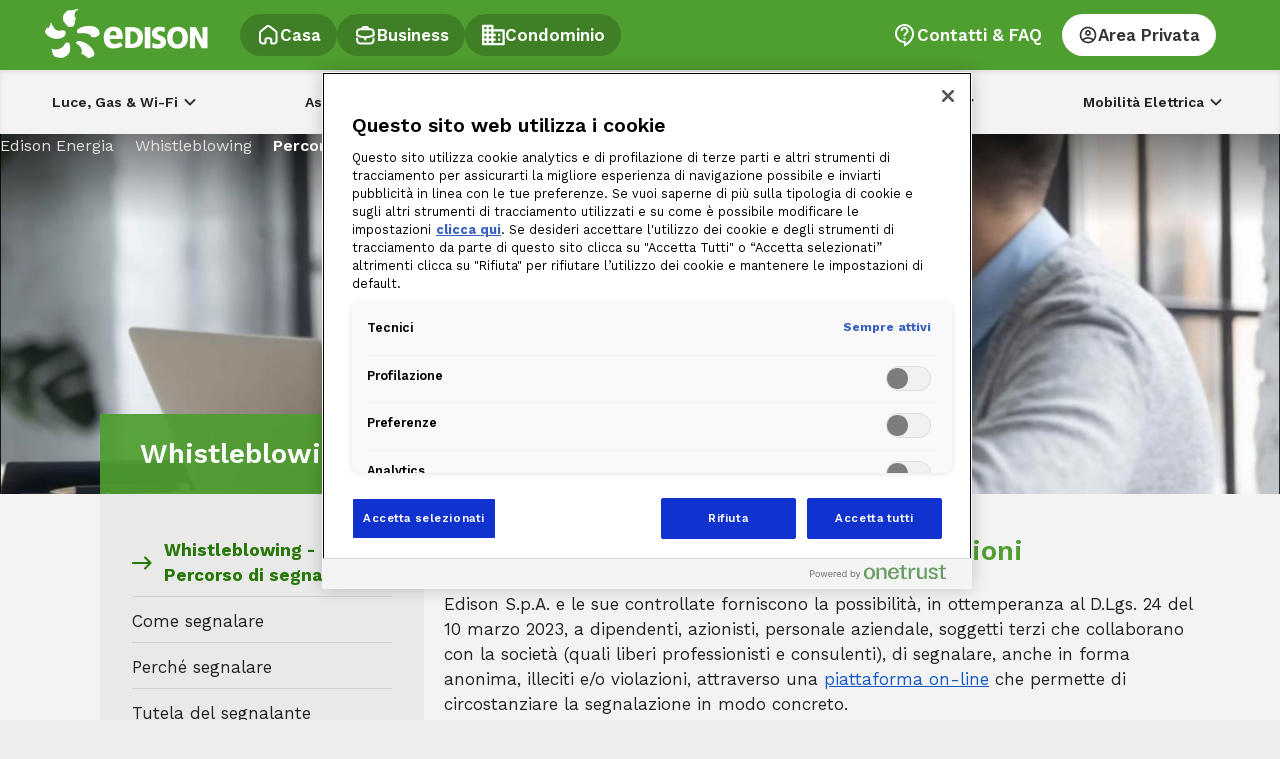

--- FILE ---
content_type: text/html; charset=UTF-8
request_url: https://www.edisonenergia.it/edison/informazioni-e-moduli-utili/policy-whistleblowing/!ut/p/z0/xZJNU8IwEIb_CheOTjbpJgPHgiI4IwxaFHJhQlsgtCT9SDuOv96CF63IUXPbPJvdffcNkWRJpFG13imnrVFpE6-kWE98NqSIlI0X41sQc3x5pIvAwyklD0R-TejjpEnwp6PZ4HkGPeadKuhDnkufyNAaF785ssxs4VTaKbWLu_Au1vDLUXDGWrHws_rBKRAJROgsBaz5NZz06He8d_sIBHM24lBBmYjWa9QNVmZrN6U9j97Wxu8QxHB0zyfTJzoP8E-18bhpHm53XJuC5hG9ih1eNoYFwWDuB9TvXx4-jnRpzTk0rguZ2mnTyMjioqPTTnMf2aM22nYhrcK43ePn7_i3BfGCtcyvTubnWB9p5Tw0lGSJ3PC0Pr7eyNUHPnmA_w!!
body_size: 112737
content:
<!doctype html>
<html lang="en" xmlns:og="http://ogp.me/ns#"> 
 <head> <!-- EDISON CUSTOM THEME 0.0.1 --> 
  <meta charset="UTF-8"> 
  <meta http-equiv="X-UA-Compatible" content="IE=Edge"> 
  <script>
var codiceCliente = localStorage.codiceCliente;
var segmento = localStorage.segmento;
var productName = localStorage.dataLayerProductName ? localStorage.dataLayerProductName : "";
dataLayer = [{
	'pageName':'web:footer:info',
	'pageCategory':'web:footer:info',
	'vPath': '',
	'pageValue': '',
	'commodity':'',
	'tipologia':'',
	'productName':'' ? '' : productName,
	'olg_settore':'',
	'olg_prod':'',
	'userID':codiceCliente,
	'segmento':segmento,
	'marketClass':'',
	'conversionDrive':'',
	'processo':''
  }];
  
  window.dataLayer = window.dataLayer || [];
	function gtag() { dataLayer.push(arguments); }

	
	gtag("consent", "default", {
		ad_personalization: "denied",
		ad_storage: "denied",
		ad_user_data: "denied",
		analytics_storage: "denied",
		functionality_storage: "denied",
		personalization_storage: "denied",
		security_storage: "granted",
		wait_for_update: 500,
	});

	gtag("set", "ads_data_redaction", true);
	gtag("set", "url_passthrough", true);

	gtag('js', new Date());
	gtag('event', 'page_view', dataLayer);

</script><!-- Google Tag Manager --> 
  <script>
    (function (w, d, s, l, i) {
        w[l] = w[l] || [];
        w[l].push({
            'gtm.start': new Date().getTime(),
            event: 'gtm.js'
        });
        var f = d.getElementsByTagName(s)[0],
            j = d.createElement(s),
            dl = l != 'dataLayer' ? '&l=' + l : '';
        j.async = true;
        j.src =
            'https://www.googletagmanager.com/gtm.js?id=' + i + dl;
        f.parentNode.insertBefore(j, f);
    })(window, document, 'script', 'dataLayer', 'GTM-5B6T3Z');
</script> <!-- End Google Tag Manager --> 
  <meta name="viewport" content="width=device-width, initial-scale=1, minimum-scale=1"> <!-- rel=dynamic-content indicates an element that is replaced with the contents produced by the specified href. 
	 dyn-cs:* URIs are resolved using the values within the 'wp_dynamicContentSpots_85' theme module. --> 
  <script type="text/javascript" src="https://www.edisonenergia.it/resources/ruxitagentjs_ICA7NVfghqrux_10327251022105625.js" data-dtconfig="app=ea7c4b59f27d43eb|cors=1|owasp=1|featureHash=ICA7NVfghqrux|ridPath=resources|rdnt=1|uxrgce=1|cuc=jkqm9yb5|mdl=mdcc1=20|mel=100000|expw=1|dpvc=1|md=mdcc1=bwindow.___grecaptcha_cfg.pid,mdcc2=bwindow.localStorage.username,mdcc3=bwindow.___grecaptcha_cfg.pid.length|lastModification=1768823822870|mdp=mdcc1,mdcc3|postfix=jkqm9yb5|tp=500,50,0|srbbv=2|agentUri=/resources/ruxitagentjs_ICA7NVfghqrux_10327251022105625.js|reportUrl=https://bf39019ooh.bf.dynatrace.com/bf|rid=RID_1424078328|rpid=-469803116|domain=edisonenergia.it"></script> 
  <link rel="stylesheet" href="https://www.edisonenergia.it/wps/contenthandler/!ut/p/digest!_arg5drnovp2RXic-ji8kQ/sp/mashup:ra:collection?soffset=0&amp;eoffset=18&amp;themeID=ZJ_IA2C144121PB406I4DVJIK00C4&amp;locale=en&amp;locale=it&amp;mime-type=text%2Fcss&amp;lm=1738020686565&amp;entry=wp_toolbar_common__0.0%3Ahead_css&amp;entry=wp_dialog_css__0.0%3Ahead_css&amp;entry=wp_toolbar_logo__0.0%3Ahead_css&amp;entry=wp_theme_portal_edit_85__0.0%3Ahead_css&amp;entry=wp_theme_portal_85__0.0%3Ahead_css&amp;entry=wp_portlet_css__0.0%3Ahead_css&amp;entry=wp_toolbar_common_actionbar__0.0%3Ahead_css&amp;entry=wp_simple_contextmenu_css__0.0%3Ahead_css&amp;entry=wp_toolbar_actionbar__0.0%3Ahead_css&amp;entry=wp_ic4_wai_resources__0.0%3Ahead_css&amp;entry=wp_toolbar_sitepreview__0.0%3Ahead_css&amp;entry=wp_gridlayout__0.0%3Ahead_css&amp;entry=wp_toolbar_moremenu__0.0%3Ahead_css&amp;entry=wp_status_bar__0.0%3Ahead_css&amp;entry=wp_toolbar_projectmenu__0.0%3Ahead_css&amp;entry=wp_analytics_aggregator__0.0%3Ahead_css&amp;entry=wp_oob_sample_styles__0.0%3Ahead_css" type="text/css"> 
  <link rel="alternate" id="head_css_deferred" href="/wps/contenthandler/!ut/p/digest!_arg5drnovp2RXic-ji8kQ/sp/mashup:ra:collection?soffset=0&amp;eoffset=8&amp;themeID=ZJ_IA2C144121PB406I4DVJIK00C4&amp;locale=en&amp;locale=it&amp;mime-type=text%2Fcss&amp;lm=1733877124000&amp;entry=wp_contextmenu_css__0.0%3Ahead_css&amp;entry=wp_federated_documents_picker__0.0%3Ahead_css&amp;entry=wp_analytics_tags__0.0%3Ahead_css&amp;entry=wp_toolbar_gridlayout_inlineedit__0.0%3Ahead_css&amp;entry=wp_dnd_css__0.0%3Ahead_css&amp;entry=wcm_inplaceEdit__0.0%3Ahead_css&amp;entry=wp_content_targeting_cam__0.0%3Ahead_css&amp;deferred=true"> 
  <script type="text/javascript">var djConfig={"baseUrl":"/wps/portal_dojo/v1.9/dojo/","locale":"en","isDebug":false,"debugAtAllCosts":false,"parseOnLoad":false,"afterOnLoad":false,"has":{"dojo-bidi":true},"modulePaths":{"com":"/wps/themeModules/js/com","ibm":"/wps/themeModules/js/ibm","pagebuilder":"/wps/themeModules/modules/pagebuilder/js","portalclient":"/wps/themeModules/modules/portalclient/js","asa":"/wps/themeModules/modules/asa/js","contentmapping":"/wps/themeModules/modules/contentmapping/js","federation":"/wps/themeModules/modules/federation/js"}};djConfig.locale=djConfig.locale.replace(/_/g, "-").replace(/iw/, "he").toLowerCase();(function(){if (typeof(wpModules) == 'undefined') wpModules = {}; if (typeof(wpModules.state) == 'undefined') wpModules.state = {}; if (typeof(wpModules.state.page) == 'undefined') wpModules.state.page = {};wpModules.state.page._initial=[{"nsuri":"http://www.ibm.com/xmlns/prod/websphere/portal/publicparams","name":"selection","value":["Z6_IA2C14412HUHD06Q4VM1UT34N1"]},{"nsuri":"http://www.ibm.com/xmlns/prod/websphere/portal/publicparams","name":"labelMappings","value":["Z6_IA2C144129JTA06K0D4TO104V5","Z6_IA2C14412HUHD06Q4VM1UT34N1","Z6_000000000000000000000000A0","Z6_IA2C14412HUHD06Q4VM1UT34N1","Z6_IA2C14412HUHD06Q4VM1UT34N1","Z6_000000000000000000000000A0"]},{"nsuri":"http://www.ibm.com/xmlns/prod/datatype/content","name":"context","value":["portal site/z6_000000000000000000000000a0/z6_ia2c144129jta06k0d4to104v5/z6_ia2c1441295e406cfg5inr15r2/z6_ia2c14412huhd06q4vm1ut34n1"]},{"nsuri":"http://www.ibm.com/xmlns/prod/websphere/portal/publicparams","name":"expansions","value":["Z6_000000000000000000000000A0","Z6_IA2C1441295E406CFG5INR15R2","Z6_IA2C144129JTA06K0D4TO104V5"]}];wpModules.state.page.selectionPath=['Z6_000000000000000000000000A0','Z6_IA2C144129JTA06K0D4TO104V5','Z6_IA2C1441295E406CFG5INR15R2','Z6_IA2C14412HUHD06Q4VM1UT34N1'];wpModules.state.page.supportsEditMode=true;wpModules.state.page.supportsToolbar=true;wpModules.state.page.path='/wps/portal';wpModules.state.page.protectedPath='/wps/myportal';wpModules.state.page.publicPath='/wps/portal';})();</script> 
  <script type="text/javascript" src="https://www.edisonenergia.it/wps/contenthandler/!ut/p/digest!_arg5drnovp2RXic-ji8kQ/mashup/ra:collection?themeID=ZJ_IA2C144121PB406I4DVJIK00C4&amp;locale=en&amp;locale=it&amp;mime-type=text%2Fjavascript&amp;lm=1733877124000&amp;entry=wp_client_main__0.0%3Ahead_js&amp;entry=wp_client_ext__0.0%3Ahead_js&amp;entry=wp_client_logging__0.0%3Ahead_js&amp;entry=wp_client_tracing__0.0%3Ahead_js&amp;entry=wp_modules__0.0%3Ahead_js&amp;entry=wp_photon_dom__0.0%3Ahead_js&amp;entry=wp_toolbar_common__0.0%3Ahead_js&amp;entry=wp_dialog_util__0.0%3Ahead_js&amp;entry=wp_dialog_draggable__0.0%3Ahead_js&amp;entry=wp_dialog_main__0.0%3Ahead_js&amp;entry=wp_a11y__0.0%3Ahead_js&amp;entry=wp_state_page__0.0%3Ahead_js&amp;entry=wp_theme_portal_85__0.0%3Ahead_js&amp;entry=wp_theme_utils__0.0%3Ahead_js&amp;entry=wp_toolbar_viewframe_validator__0.0%3Ahead_js&amp;entry=wp_react_16_10_2__0.0%3Ahead_js&amp;entry=wp_react_dom_16_10_2__0.0%3Ahead_js&amp;entry=wp_react_router_dom_512__0.0%3Ahead_js&amp;entry=wp_analytics_aggregator__0.0%3Ahead_js"></script> 
  <link rel="alternate" id="head_js_deferred" href="/wps/contenthandler/!ut/p/digest!M6zrA0PEiotCbddBEGnoVg/mashup/ra:collection?themeID=ZJ_IA2C144121PB406I4DVJIK00C4&amp;locale=en&amp;locale=it&amp;mime-type=text%2Fjavascript&amp;lm=1733877120000&amp;entry=dojo_19__0.0%3Ahead_js&amp;entry=dojo_app_19__0.0%3Ahead_js&amp;entry=dojo_fx_19__0.0%3Ahead_js&amp;entry=dojo_dom_19__0.0%3Ahead_js&amp;entry=dojo_dnd_basic_19__0.0%3Ahead_js&amp;entry=dojo_data_19__0.0%3Ahead_js&amp;entry=dojo_selector_lite_19__0.0%3Ahead_js&amp;entry=dijit_19__0.0%3Ahead_js&amp;entry=dojo_dnd_ext_19__0.0%3Ahead_js&amp;entry=dijit_layout_basic_19__0.0%3Ahead_js&amp;entry=dojox_layout_basic_19__0.0%3Ahead_js&amp;entry=dijit_menu_19__0.0%3Ahead_js&amp;entry=dojo_fmt_19__0.0%3Ahead_js&amp;entry=dijit_tree_19__0.0%3Ahead_js&amp;entry=wp_dnd_namespace__0.0%3Ahead_js&amp;entry=wp_dnd_source__0.0%3Ahead_js&amp;entry=dijit_layout_ext_19__0.0%3Ahead_js&amp;entry=dijit_form_19__0.0%3Ahead_js&amp;entry=wp_client_selector__0.0%3Ahead_js&amp;entry=wp_client_dnd__0.0%3Ahead_js&amp;entry=wp_contextmenu_js__0.0%3Ahead_js&amp;entry=wp_dnd_target__0.0%3Ahead_js&amp;entry=wp_dnd_util__0.0%3Ahead_js&amp;entry=wcm_inplaceEdit__0.0%3Ahead_js&amp;deferred=true"> 
  <link id="Yz26vYTU:Y8" rel="alternate" href="https://www.edisonenergia.it/wps/portal/edison/informazioni-e-moduli-utili/policy-whistleblowing/!ut/p/z0/[base64]!!/"> 
  <script type="text/javascript">(function() {
	var element = document.getElementById("Yz26vYTU:Y8");
	if (element) {
		wpModules.theme.WindowUtils.baseURL.resolve(element.href);
	}
}());</script> 
  <style id="layout-wstate-styles"></style> 
  <base href="https://www.edisonenergia.it/wps/portal/edison/informazioni-e-moduli-utili/policy-whistleblowing/!ut/p/z0/[base64]!!/"><!-- <script id="Cookiebot" src="https://consent.cookiebot.com/uc.js" data-cbid="1aad3b4f-60f3-4dd5-b9a3-002993e25dc3" data-blockingmode="manual" type="text/javascript"></script> --> <!-- OneTrust Cookies Consent Notice start for https://www.edisonenergia.it --> 
  <script src="https://edisonenergia.my.onetrust.eu/cdn/cookies/scripttemplates/otSDKStub.js" type="text/javascript" charset="UTF-8" data-domain-script="07c64667-ad27-4e3c-aac0-8be8e5c95910"></script> <!-- <script type="text/javascript"> 

					function OptanonWrapper() { } 

				</script>  --> <!-- OneTrust Cookies Consent Notice end for https://www.edisonenergia.it --> 
  <title>Policy Whistleblowing | Edison Energia</title> 
  <meta name="description" content="Edison S.p.A. e le sue controllate forniscono la possibilità di segnalare, anche in forma anonima, illeciti e/o violazioni, attraverso una piattaforma on-line."> 
  <link id="com.ibm.lotus.NavStateUrl" rel="alternate" href="/wps/portal/edison/informazioni-e-moduli-utili/policy-whistleblowing"> 
  <link href="/wps/contenthandler/!ut/p/digest!M6zrA0PEiotCbddBEGnoVg/war/CustomThemeStatic/themes/EdisonCustomTheme/images/favicon.ico" rel="shortcut icon" type="image/x-icon"> <!-- Edison - edison.portal.release 1.0.3 --> 
  <link rel="stylesheet" href="https://www.edisonenergia.it/CustomThemeDynamic/themes/html/dynamicSpots/assets/css/app_min.css?v=1.0.3" type="text/css"> <!-- <meta name="twitter:card" content="summary_large_image" /> --> 
  <meta name="twitter:card" content="summary"> 
  <meta name="twitter:site" content=""> 
  <meta property="og:title" name="ogtitle" content=""> 
  <meta property="og:type" name="ogtype" content=""> 
  <meta property="og:url" name="ogurl" content="https://www.edisonenergia.it/wps/portal/edison/informazioni-e-moduli-utili/policy-whistleblowing/!ut/p/z0/[base64]!!/"> 
  <meta property="og:image" name="ogimage" content=""> 
  <meta property="og:description" name="ogdescription" content=""> 
  <meta name="format-detection" content="telephone=no"> 
  <meta name="facebook-domain-verification" content="nev5wk3wcdjyqgffzuy8foo4h8ezlo"> 
  <link rel="canonical" href="https://www.edisonenergia.it/edison/informazioni-e-moduli-utili/policy-whistleblowing"> <!-- BEGIN GOOGLE INDEXING --><!-- END GOOGLE INDEXING --><!-- Anti-flicker snippet (recommended)  --> 
  <style>.async-hide { opacity: 0 !important}</style> 
  <script>(function(a,s,y,n,c,h,i,d,e){s.className+=' '+y;h.start=1*new Date;
    h.end=i=function(){s.className=s.className.replace(RegExp(' ?'+y),'')};
    (a[n]=a[n]||[]).hide=h;setTimeout(function(){i();h.end=null},c);h.timeout=c;
})(window,document.documentElement,'async-hide','dataLayer',100,
    {'OPT-WH55CPT':true});
</script> <!-- END Anti-flicker snippet (recommended)  --> 
  <script type="text/javascript" src="https://resources.digital-cloud.medallia.eu/wdceu/149406/onsite/embed.js" async></script> 
  <style>#statusDiv {
		visibility: hidden;
	}</style> 
  <script>
	document.addEventListener("DOMContentLoaded", function() {
		var statusDiv = document.createElement("div");
		statusDiv.setAttribute("role", "status");
		statusDiv.setAttribute("id", "statusDiv");
		document.body.appendChild(statusDiv);

		const urlParams = new URLSearchParams(window.location.search);
		const source = urlParams.get('source');

		if (source === 'priv') {
			document.body.classList.add('area-privata');
		} else if (source === 'app') {
			document.body.classList.add('app-mobile');
		}
	});

	// Include interact connector
	async function loadContent() {
		try {
			const contentUrl = '/wps/wcm/connect/edison%20design/componenti/core/interactconnector';
			const response = await fetch(contentUrl);

			if (!response.ok) {
				throw new Error(`HTTP error! status: `);
			}

			const content = await response.text();
			const componentDiv = document.createElement('div');
			componentDiv.innerHTML = content;
			const scripts = componentDiv.querySelectorAll("script");

			scripts.forEach(script => {
				const newScript = document.createElement("script");
				Array.from(script.attributes).forEach(attr => {
					newScript.setAttribute(attr.name, attr.value);
				});
				if (script.textContent) {
					newScript.textContent = script.textContent;
				}
				document.body.appendChild(newScript);
			});

			document.body.appendChild(componentDiv);
		} catch (error) {
			console.error('Errore durante il caricamento del contenuto:', error);
		}
	}
	loadContent();
</script> <!-- <script src="https://code.jquery.com/jquery-1.12.4.min.js" integrity="sha256-ZosEbRLbNQzLpnKIkEdrPv7lOy9C27hHQ+Xp8a4MxAQ=" crossorigin="anonymous"></script> --> 
  <script src="https://code.jquery.com/jquery-3.7.0.min.js" integrity="sha256-2Pmvv0kuTBOenSvLm6bvfBSSHrUJ+3A7x6P5Ebd07/g=" crossorigin="anonymous"></script> <!-- <script type="text/javascript" src="https://resources.digital-cloud.medallia.eu/wdceu/149406/onsite/embed.js" async></script> --> <!-- <script type="text/javascript" src="https://n1giy88tf4.execute-api.eu-west-1.amazonaws.com/stage/snippets/suitalk-v1?c=1&pr=0&additional=%7B%22mgm_code%22%3A%22%22%7D&ts=1686731291588" async></script> --> <!--  <script id="Cookiebot" src="https://consent.cookiebot.com/uc.js" data-cbid="1aad3b4f-60f3-4dd5-b9a3-002993e25dc3" data-blockingmode="manual" type="text/javascript"></script> --> <!--
<link rel="alternate" href="nls/theme_en.html" hreflang="en">
<link rel="alternate" href="nls/theme_it.html" hreflang="it">
--> <!--
    <script async="" src="https://www.googletagmanager.com/gtag/js?id=G-DH518L3XTZ"></script>
    <script type="text/javascript" async="" src="https://www.googletagmanager.com/gtm.js?id=GTM-5B6T3Z&amp;l=dataLayer"></script>
--> 
  <meta name="generator" content="Kleecks"> 
  <meta name="robots" content="INDEX,FOLLOW"> 
  <style>* {
  -webkit-transition: none !important;
  -moz-transition: none !important;
  -o-transition: none !important;
  -ms-transition: none !important;
  transition: none !important;
}</style> 
 </head> 
 <body id="content" class="lotusui30dojo tundra claro locale_en KL-D-1 KL-LANG-en KL-P_URL_1-wps KL-P_URL_2-portal KL-P_URL_3-edison KL-P_URL_4-informazioni-e-moduli-utili KL-URL-policy-whistleblowing KL-URL-LEVEL-5 KL-CMS_URL-LEVEL-5 KL-UA-BOT KL-UA-DESKTOP sp-NA KL-NOT_FIRST_PAGE"> 
  <script>
(typeof navigator !== "undefined") && (function(root, factory) {
    //removed to prevent conflict with dojo
    /*if (typeof define === "function" && define.amd) {
        define(function() {
            return factory(root);
        });
    } else*/ if (typeof module === "object" && module.exports) {
        module.exports = factory(root);
    } else {
        root.lottie = factory(root);
        root.bodymovin = root.lottie;
    }
}((window || {}), function(window) {
	"use strict";var svgNS="http://www.w3.org/2000/svg",locationHref="",initialDefaultFrame=-999999,subframeEnabled=!0,expressionsPlugin,isSafari=/^((?!chrome|android).)*safari/i.test(navigator.userAgent),cachedColors={},bm_rounder=Math.round,bm_rnd,bm_pow=Math.pow,bm_sqrt=Math.sqrt,bm_abs=Math.abs,bm_floor=Math.floor,bm_max=Math.max,bm_min=Math.min,blitter=10,BMMath={};function ProjectInterface(){return{}}!function(){var t,e=["abs","acos","acosh","asin","asinh","atan","atanh","atan2","ceil","cbrt","expm1","clz32","cos","cosh","exp","floor","fround","hypot","imul","log","log1p","log2","log10","max","min","pow","random","round","sign","sin","sinh","sqrt","tan","tanh","trunc","E","LN10","LN2","LOG10E","LOG2E","PI","SQRT1_2","SQRT2"],r=e.length;for(t=0;t<r;t+=1)BMMath[e[t]]=Math[e[t]]}(),BMMath.random=Math.random,BMMath.abs=function(t){if("object"===typeof t&&t.length){var e,r=createSizedArray(t.length),i=t.length;for(e=0;e<i;e+=1)r[e]=Math.abs(t[e]);return r}return Math.abs(t)};var defaultCurveSegments=150,degToRads=Math.PI/180,roundCorner=.5519;function roundValues(t){bm_rnd=t?Math.round:function(t){return t}}function styleDiv(t){t.style.position="absolute",t.style.top=0,t.style.left=0,t.style.display="block",t.style.transformOrigin=t.style.webkitTransformOrigin="0 0",t.style.backfaceVisibility=t.style.webkitBackfaceVisibility="visible",t.style.transformStyle=t.style.webkitTransformStyle=t.style.mozTransformStyle="preserve-3d"}function BMEnterFrameEvent(t,e,r,i){this.type=t,this.currentTime=e,this.totalTime=r,this.direction=i<0?-1:1}function BMCompleteEvent(t,e){this.type=t,this.direction=e<0?-1:1}function BMCompleteLoopEvent(t,e,r,i){this.type=t,this.currentLoop=r,this.totalLoops=e,this.direction=i<0?-1:1}function BMSegmentStartEvent(t,e,r){this.type=t,this.firstFrame=e,this.totalFrames=r}function BMDestroyEvent(t,e){this.type=t,this.target=e}function BMRenderFrameErrorEvent(t,e){this.type="renderFrameError",this.nativeError=t,this.currentTime=e}function BMConfigErrorEvent(t){this.type="configError",this.nativeError=t}function BMAnimationConfigErrorEvent(t,e){this.type=t,this.nativeError=e,this.currentTime=currentTime}roundValues(!1);var createElementID=(G=0,function(){return"__lottie_element_"+ ++G}),G;function HSVtoRGB(t,e,r){var i,s,a,n,o,h,l,p;switch(h=r*(1-e),l=r*(1-(o=6*t-(n=Math.floor(6*t)))*e),p=r*(1-(1-o)*e),n%6){case 0:i=r,s=p,a=h;break;case 1:i=l,s=r,a=h;break;case 2:i=h,s=r,a=p;break;case 3:i=h,s=l,a=r;break;case 4:i=p,s=h,a=r;break;case 5:i=r,s=h,a=l}return[i,s,a]}function RGBtoHSV(t,e,r){var i,s=Math.max(t,e,r),a=Math.min(t,e,r),n=s-a,o=0===s?0:n/s,h=s/255;switch(s){case a:i=0;break;case t:i=e-r+n*(e<r?6:0),i/=6*n;break;case e:i=r-t+2*n,i/=6*n;break;case r:i=t-e+4*n,i/=6*n}return[i,o,h]}function addSaturationToRGB(t,e){var r=RGBtoHSV(255*t[0],255*t[1],255*t[2]);return r[1]+=e,1<r[1]?r[1]=1:r[1]<=0&&(r[1]=0),HSVtoRGB(r[0],r[1],r[2])}function addBrightnessToRGB(t,e){var r=RGBtoHSV(255*t[0],255*t[1],255*t[2]);return r[2]+=e,1<r[2]?r[2]=1:r[2]<0&&(r[2]=0),HSVtoRGB(r[0],r[1],r[2])}function addHueToRGB(t,e){var r=RGBtoHSV(255*t[0],255*t[1],255*t[2]);return r[0]+=e/360,1<r[0]?r[0]-=1:r[0]<0&&(r[0]+=1),HSVtoRGB(r[0],r[1],r[2])}var rgbToHex=function(){var t,e,i=[];for(t=0;t<256;t+=1)e=t.toString(16),i[t]=1==e.length?"0"+e:e;return function(t,e,r){return t<0&&(t=0),e<0&&(e=0),r<0&&(r=0),"#"+i[t]+i[e]+i[r]}}();function BaseEvent(){}BaseEvent.prototype={triggerEvent:function(t,e){if(this._cbs[t])for(var r=this._cbs[t].length,i=0;i<r;i++)this._cbs[t][i](e)},addEventListener:function(t,e){return this._cbs[t]||(this._cbs[t]=[]),this._cbs[t].push(e),function(){this.removeEventListener(t,e)}.bind(this)},removeEventListener:function(t,e){if(e){if(this._cbs[t]){for(var r=0,i=this._cbs[t].length;r<i;)this._cbs[t][r]===e&&(this._cbs[t].splice(r,1),r-=1,i-=1),r+=1;this._cbs[t].length||(this._cbs[t]=null)}}else this._cbs[t]=null}};var createTypedArray="function"==typeof Uint8ClampedArray&&"function"==typeof Float32Array?function(t,e){return"float32"===t?new Float32Array(e):"int16"===t?new Int16Array(e):"uint8c"===t?new Uint8ClampedArray(e):void 0}:function(t,e){var r,i=0,s=[];switch(t){case"int16":case"uint8c":r=1;break;default:r=1.1}for(i=0;i<e;i+=1)s.push(r);return s};function createSizedArray(t){return Array.apply(null,{length:t})}function createNS(t){return document.createElementNS(svgNS,t)}function createTag(t){return document.createElement(t)}function DynamicPropertyContainer(){}DynamicPropertyContainer.prototype={addDynamicProperty:function(t){-1===this.dynamicProperties.indexOf(t)&&(this.dynamicProperties.push(t),this.container.addDynamicProperty(this),this._isAnimated=!0)},iterateDynamicProperties:function(){this._mdf=!1;var t,e=this.dynamicProperties.length;for(t=0;t<e;t+=1)this.dynamicProperties[t].getValue(),this.dynamicProperties[t]._mdf&&(this._mdf=!0)},initDynamicPropertyContainer:function(t){this.container=t,this.dynamicProperties=[],this._mdf=!1,this._isAnimated=!1}};var getBlendMode=(Pa={0:"source-over",1:"multiply",2:"screen",3:"overlay",4:"darken",5:"lighten",6:"color-dodge",7:"color-burn",8:"hard-light",9:"soft-light",10:"difference",11:"exclusion",12:"hue",13:"saturation",14:"color",15:"luminosity"},function(t){return Pa[t]||""}),Pa,Matrix=function(){var s=Math.cos,a=Math.sin,n=Math.tan,i=Math.round;function t(){return this.props[0]=1,this.props[1]=0,this.props[2]=0,this.props[3]=0,this.props[4]=0,this.props[5]=1,this.props[6]=0,this.props[7]=0,this.props[8]=0,this.props[9]=0,this.props[10]=1,this.props[11]=0,this.props[12]=0,this.props[13]=0,this.props[14]=0,this.props[15]=1,this}function e(t){if(0===t)return this;var e=s(t),r=a(t);return this._t(e,-r,0,0,r,e,0,0,0,0,1,0,0,0,0,1)}function r(t){if(0===t)return this;var e=s(t),r=a(t);return this._t(1,0,0,0,0,e,-r,0,0,r,e,0,0,0,0,1)}function o(t){if(0===t)return this;var e=s(t),r=a(t);return this._t(e,0,r,0,0,1,0,0,-r,0,e,0,0,0,0,1)}function h(t){if(0===t)return this;var e=s(t),r=a(t);return this._t(e,-r,0,0,r,e,0,0,0,0,1,0,0,0,0,1)}function l(t,e){return this._t(1,e,t,1,0,0)}function p(t,e){return this.shear(n(t),n(e))}function m(t,e){var r=s(e),i=a(e);return this._t(r,i,0,0,-i,r,0,0,0,0,1,0,0,0,0,1)._t(1,0,0,0,n(t),1,0,0,0,0,1,0,0,0,0,1)._t(r,-i,0,0,i,r,0,0,0,0,1,0,0,0,0,1)}function f(t,e,r){return r||0===r||(r=1),1===t&&1===e&&1===r?this:this._t(t,0,0,0,0,e,0,0,0,0,r,0,0,0,0,1)}function c(t,e,r,i,s,a,n,o,h,l,p,m,f,c,d,u){return this.props[0]=t,this.props[1]=e,this.props[2]=r,this.props[3]=i,this.props[4]=s,this.props[5]=a,this.props[6]=n,this.props[7]=o,this.props[8]=h,this.props[9]=l,this.props[10]=p,this.props[11]=m,this.props[12]=f,this.props[13]=c,this.props[14]=d,this.props[15]=u,this}function d(t,e,r){return r=r||0,0!==t||0!==e||0!==r?this._t(1,0,0,0,0,1,0,0,0,0,1,0,t,e,r,1):this}function u(t,e,r,i,s,a,n,o,h,l,p,m,f,c,d,u){var y=this.props;if(1===t&&0===e&&0===r&&0===i&&0===s&&1===a&&0===n&&0===o&&0===h&&0===l&&1===p&&0===m)return y[12]=y[12]*t+y[15]*f,y[13]=y[13]*a+y[15]*c,y[14]=y[14]*p+y[15]*d,y[15]=y[15]*u,this._identityCalculated=!1,this;var g=y[0],v=y[1],b=y[2],E=y[3],x=y[4],P=y[5],S=y[6],_=y[7],A=y[8],C=y[9],T=y[10],k=y[11],M=y[12],D=y[13],w=y[14],F=y[15];return y[0]=g*t+v*s+b*h+E*f,y[1]=g*e+v*a+b*l+E*c,y[2]=g*r+v*n+b*p+E*d,y[3]=g*i+v*o+b*m+E*u,y[4]=x*t+P*s+S*h+_*f,y[5]=x*e+P*a+S*l+_*c,y[6]=x*r+P*n+S*p+_*d,y[7]=x*i+P*o+S*m+_*u,y[8]=A*t+C*s+T*h+k*f,y[9]=A*e+C*a+T*l+k*c,y[10]=A*r+C*n+T*p+k*d,y[11]=A*i+C*o+T*m+k*u,y[12]=M*t+D*s+w*h+F*f,y[13]=M*e+D*a+w*l+F*c,y[14]=M*r+D*n+w*p+F*d,y[15]=M*i+D*o+w*m+F*u,this._identityCalculated=!1,this}function y(){return this._identityCalculated||(this._identity=!(1!==this.props[0]||0!==this.props[1]||0!==this.props[2]||0!==this.props[3]||0!==this.props[4]||1!==this.props[5]||0!==this.props[6]||0!==this.props[7]||0!==this.props[8]||0!==this.props[9]||1!==this.props[10]||0!==this.props[11]||0!==this.props[12]||0!==this.props[13]||0!==this.props[14]||1!==this.props[15]),this._identityCalculated=!0),this._identity}function g(t){for(var e=0;e<16;){if(t.props[e]!==this.props[e])return!1;e+=1}return!0}function v(t){var e;for(e=0;e<16;e+=1)t.props[e]=this.props[e]}function b(t){var e;for(e=0;e<16;e+=1)this.props[e]=t[e]}function E(t,e,r){return{x:t*this.props[0]+e*this.props[4]+r*this.props[8]+this.props[12],y:t*this.props[1]+e*this.props[5]+r*this.props[9]+this.props[13],z:t*this.props[2]+e*this.props[6]+r*this.props[10]+this.props[14]}}function x(t,e,r){return t*this.props[0]+e*this.props[4]+r*this.props[8]+this.props[12]}function P(t,e,r){return t*this.props[1]+e*this.props[5]+r*this.props[9]+this.props[13]}function S(t,e,r){return t*this.props[2]+e*this.props[6]+r*this.props[10]+this.props[14]}function _(){var t=this.props[0]*this.props[5]-this.props[1]*this.props[4],e=this.props[5]/t,r=-this.props[1]/t,i=-this.props[4]/t,s=this.props[0]/t,a=(this.props[4]*this.props[13]-this.props[5]*this.props[12])/t,n=-(this.props[0]*this.props[13]-this.props[1]*this.props[12])/t,o=new Matrix;return o.props[0]=e,o.props[1]=r,o.props[4]=i,o.props[5]=s,o.props[12]=a,o.props[13]=n,o}function A(t){return this.getInverseMatrix().applyToPointArray(t[0],t[1],t[2]||0)}function C(t){var e,r=t.length,i=[];for(e=0;e<r;e+=1)i[e]=A(t[e]);return i}function T(t,e,r){var i=createTypedArray("float32",6);if(this.isIdentity())i[0]=t[0],i[1]=t[1],i[2]=e[0],i[3]=e[1],i[4]=r[0],i[5]=r[1];else{var s=this.props[0],a=this.props[1],n=this.props[4],o=this.props[5],h=this.props[12],l=this.props[13];i[0]=t[0]*s+t[1]*n+h,i[1]=t[0]*a+t[1]*o+l,i[2]=e[0]*s+e[1]*n+h,i[3]=e[0]*a+e[1]*o+l,i[4]=r[0]*s+r[1]*n+h,i[5]=r[0]*a+r[1]*o+l}return i}function k(t,e,r){return this.isIdentity()?[t,e,r]:[t*this.props[0]+e*this.props[4]+r*this.props[8]+this.props[12],t*this.props[1]+e*this.props[5]+r*this.props[9]+this.props[13],t*this.props[2]+e*this.props[6]+r*this.props[10]+this.props[14]]}function M(t,e){if(this.isIdentity())return t+","+e;var r=this.props;return Math.round(100*(t*r[0]+e*r[4]+r[12]))/100+","+Math.round(100*(t*r[1]+e*r[5]+r[13]))/100}function D(){for(var t=0,e=this.props,r="matrix3d(";t<16;)r+=i(1e4*e[t])/1e4,r+=15===t?")":",",t+=1;return r}function w(t){return t<1e-6&&0<t||-1e-6<t&&t<0?i(1e4*t)/1e4:t}function F(){var t=this.props;return"matrix("+w(t[0])+","+w(t[1])+","+w(t[4])+","+w(t[5])+","+w(t[12])+","+w(t[13])+")"}return function(){this.reset=t,this.rotate=e,this.rotateX=r,this.rotateY=o,this.rotateZ=h,this.skew=p,this.skewFromAxis=m,this.shear=l,this.scale=f,this.setTransform=c,this.translate=d,this.transform=u,this.applyToPoint=E,this.applyToX=x,this.applyToY=P,this.applyToZ=S,this.applyToPointArray=k,this.applyToTriplePoints=T,this.applyToPointStringified=M,this.toCSS=D,this.to2dCSS=F,this.clone=v,this.cloneFromProps=b,this.equals=g,this.inversePoints=C,this.inversePoint=A,this.getInverseMatrix=_,this._t=this.transform,this.isIdentity=y,this._identity=!0,this._identityCalculated=!1,this.props=createTypedArray("float32",16),this.reset()}}();!function(o,h){var l,p=this,m=256,f=6,c="random",d=h.pow(m,f),u=h.pow(2,52),y=2*u,g=m-1;function v(t){var e,r=t.length,n=this,i=0,s=n.i=n.j=0,a=n.S=[];for(r||(t=[r++]);i<m;)a[i]=i++;for(i=0;i<m;i++)a[i]=a[s=g&s+t[i%r]+(e=a[i])],a[s]=e;n.g=function(t){for(var e,r=0,i=n.i,s=n.j,a=n.S;t--;)e=a[i=g&i+1],r=r*m+a[g&(a[i]=a[s=g&s+e])+(a[s]=e)];return n.i=i,n.j=s,r}}function b(t,e){return e.i=t.i,e.j=t.j,e.S=t.S.slice(),e}function E(t,e){for(var r,i=t+"",s=0;s<i.length;)e[g&s]=g&(r^=19*e[g&s])+i.charCodeAt(s++);return x(e)}function x(t){return String.fromCharCode.apply(0,t)}h["seed"+c]=function(t,e,r){var i=[],s=E(function t(e,r){var i,s=[],a=typeof e;if(r&&"object"==a)for(i in e)try{s.push(t(e[i],r-1))}catch(t){}return s.length?s:"string"==a?e:e+"\0"}((e=!0===e?{entropy:!0}:e||{}).entropy?[t,x(o)]:null===t?function(){try{if(l)return x(l.randomBytes(m));var t=new Uint8Array(m);return(p.crypto||p.msCrypto).getRandomValues(t),x(t)}catch(t){var e=p.navigator,r=e&&e.plugins;return[+new Date,p,r,p.screen,x(o)]}}():t,3),i),a=new v(i),n=function(){for(var t=a.g(f),e=d,r=0;t<u;)t=(t+r)*m,e*=m,r=a.g(1);for(;y<=t;)t/=2,e/=2,r>>>=1;return(t+r)/e};return n.int32=function(){return 0|a.g(4)},n.quick=function(){return a.g(4)/4294967296},n.double=n,E(x(a.S),o),(e.pass||r||function(t,e,r,i){return i&&(i.S&&b(i,a),t.state=function(){return b(a,{})}),r?(h[c]=t,e):t})(n,s,"global"in e?e.global:this==h,e.state)},E(h.random(),o)}([],BMMath);var BezierFactory=function(){var t={getBezierEasing:function(t,e,r,i,s){var a=s||("bez_"+t+"_"+e+"_"+r+"_"+i).replace(/\./g,"p");if(o[a])return o[a];var n=new h([t,e,r,i]);return o[a]=n}},o={};var l=11,p=1/(l-1),e="function"==typeof Float32Array;function i(t,e){return 1-3*e+3*t}function s(t,e){return 3*e-6*t}function a(t){return 3*t}function m(t,e,r){return((i(e,r)*t+s(e,r))*t+a(e))*t}function f(t,e,r){return 3*i(e,r)*t*t+2*s(e,r)*t+a(e)}function h(t){this._p=t,this._mSampleValues=e?new Float32Array(l):new Array(l),this._precomputed=!1,this.get=this.get.bind(this)}return h.prototype={get:function(t){var e=this._p[0],r=this._p[1],i=this._p[2],s=this._p[3];return this._precomputed||this._precompute(),e===r&&i===s?t:0===t?0:1===t?1:m(this._getTForX(t),r,s)},_precompute:function(){var t=this._p[0],e=this._p[1],r=this._p[2],i=this._p[3];this._precomputed=!0,t===e&&r===i||this._calcSampleValues()},_calcSampleValues:function(){for(var t=this._p[0],e=this._p[2],r=0;r<l;++r)this._mSampleValues[r]=m(r*p,t,e)},_getTForX:function(t){for(var e=this._p[0],r=this._p[2],i=this._mSampleValues,s=0,a=1,n=l-1;a!==n&&i[a]<=t;++a)s+=p;var o=s+(t-i[--a])/(i[a+1]-i[a])*p,h=f(o,e,r);return.001<=h?function(t,e,r,i){for(var s=0;s<4;++s){var a=f(e,r,i);if(0===a)return e;e-=(m(e,r,i)-t)/a}return e}(t,o,e,r):0===h?o:function(t,e,r,i,s){for(var a,n,o=0;0<(a=m(n=e+(r-e)/2,i,s)-t)?r=n:e=n,1e-7<Math.abs(a)&&++o<10;);return n}(t,s,s+p,e,r)}},t}();function extendPrototype(t,e){var r,i,s=t.length;for(r=0;r<s;r+=1)for(var a in i=t[r].prototype)i.hasOwnProperty(a)&&(e.prototype[a]=i[a])}function getDescriptor(t,e){return Object.getOwnPropertyDescriptor(t,e)}function createProxyFunction(t){function e(){}return e.prototype=t,e}function bezFunction(){Math;function y(t,e,r,i,s,a){var n=t*i+e*s+r*a-s*i-a*t-r*e;return-.001<n&&n<.001}var p=function(t,e,r,i){var s,a,n,o,h,l,p=defaultCurveSegments,m=0,f=[],c=[],d=bezier_length_pool.newElement();for(n=r.length,s=0;s<p;s+=1){for(h=s/(p-1),a=l=0;a<n;a+=1)o=bm_pow(1-h,3)*t[a]+3*bm_pow(1-h,2)*h*r[a]+3*(1-h)*bm_pow(h,2)*i[a]+bm_pow(h,3)*e[a],f[a]=o,null!==c[a]&&(l+=bm_pow(f[a]-c[a],2)),c[a]=f[a];l&&(m+=l=bm_sqrt(l)),d.percents[s]=h,d.lengths[s]=m}return d.addedLength=m,d};function g(t){this.segmentLength=0,this.points=new Array(t)}function v(t,e){this.partialLength=t,this.point=e}var b,t=(b={},function(t,e,r,i){var s=(t[0]+"_"+t[1]+"_"+e[0]+"_"+e[1]+"_"+r[0]+"_"+r[1]+"_"+i[0]+"_"+i[1]).replace(/\./g,"p");if(!b[s]){var a,n,o,h,l,p,m,f=defaultCurveSegments,c=0,d=null;2===t.length&&(t[0]!=e[0]||t[1]!=e[1])&&y(t[0],t[1],e[0],e[1],t[0]+r[0],t[1]+r[1])&&y(t[0],t[1],e[0],e[1],e[0]+i[0],e[1]+i[1])&&(f=2);var u=new g(f);for(o=r.length,a=0;a<f;a+=1){for(m=createSizedArray(o),l=a/(f-1),n=p=0;n<o;n+=1)h=bm_pow(1-l,3)*t[n]+3*bm_pow(1-l,2)*l*(t[n]+r[n])+3*(1-l)*bm_pow(l,2)*(e[n]+i[n])+bm_pow(l,3)*e[n],m[n]=h,null!==d&&(p+=bm_pow(m[n]-d[n],2));c+=p=bm_sqrt(p),u.points[a]=new v(p,m),d=m}u.segmentLength=c,b[s]=u}return b[s]});function M(t,e){var r=e.percents,i=e.lengths,s=r.length,a=bm_floor((s-1)*t),n=t*e.addedLength,o=0;if(a===s-1||0===a||n===i[a])return r[a];for(var h=i[a]>n?-1:1,l=!0;l;)if(i[a]<=n&&i[a+1]>n?(o=(n-i[a])/(i[a+1]-i[a]),l=!1):a+=h,a<0||s-1<=a){if(a===s-1)return r[a];l=!1}return r[a]+(r[a+1]-r[a])*o}var D=createTypedArray("float32",8);return{getSegmentsLength:function(t){var e,r=segments_length_pool.newElement(),i=t.c,s=t.v,a=t.o,n=t.i,o=t._length,h=r.lengths,l=0;for(e=0;e<o-1;e+=1)h[e]=p(s[e],s[e+1],a[e],n[e+1]),l+=h[e].addedLength;return i&&o&&(h[e]=p(s[e],s[0],a[e],n[0]),l+=h[e].addedLength),r.totalLength=l,r},getNewSegment:function(t,e,r,i,s,a,n){var o,h=M(s=s<0?0:1<s?1:s,n),l=M(a=1<a?1:a,n),p=t.length,m=1-h,f=1-l,c=m*m*m,d=h*m*m*3,u=h*h*m*3,y=h*h*h,g=m*m*f,v=h*m*f+m*h*f+m*m*l,b=h*h*f+m*h*l+h*m*l,E=h*h*l,x=m*f*f,P=h*f*f+m*l*f+m*f*l,S=h*l*f+m*l*l+h*f*l,_=h*l*l,A=f*f*f,C=l*f*f+f*l*f+f*f*l,T=l*l*f+f*l*l+l*f*l,k=l*l*l;for(o=0;o<p;o+=1)D[4*o]=Math.round(1e3*(c*t[o]+d*r[o]+u*i[o]+y*e[o]))/1e3,D[4*o+1]=Math.round(1e3*(g*t[o]+v*r[o]+b*i[o]+E*e[o]))/1e3,D[4*o+2]=Math.round(1e3*(x*t[o]+P*r[o]+S*i[o]+_*e[o]))/1e3,D[4*o+3]=Math.round(1e3*(A*t[o]+C*r[o]+T*i[o]+k*e[o]))/1e3;return D},getPointInSegment:function(t,e,r,i,s,a){var n=M(s,a),o=1-n;return[Math.round(1e3*(o*o*o*t[0]+(n*o*o+o*n*o+o*o*n)*r[0]+(n*n*o+o*n*n+n*o*n)*i[0]+n*n*n*e[0]))/1e3,Math.round(1e3*(o*o*o*t[1]+(n*o*o+o*n*o+o*o*n)*r[1]+(n*n*o+o*n*n+n*o*n)*i[1]+n*n*n*e[1]))/1e3]},buildBezierData:t,pointOnLine2D:y,pointOnLine3D:function(t,e,r,i,s,a,n,o,h){if(0===r&&0===a&&0===h)return y(t,e,i,s,n,o);var l,p=Math.sqrt(Math.pow(i-t,2)+Math.pow(s-e,2)+Math.pow(a-r,2)),m=Math.sqrt(Math.pow(n-t,2)+Math.pow(o-e,2)+Math.pow(h-r,2)),f=Math.sqrt(Math.pow(n-i,2)+Math.pow(o-s,2)+Math.pow(h-a,2));return-1e-4<(l=m<p?f<p?p-m-f:f-m-p:m<f?f-m-p:m-p-f)&&l<1e-4}}}!function(){for(var a=0,t=["ms","moz","webkit","o"],e=0;e<t.length&&!window.requestAnimationFrame;++e)window.requestAnimationFrame=window[t[e]+"RequestAnimationFrame"],window.cancelAnimationFrame=window[t[e]+"CancelAnimationFrame"]||window[t[e]+"CancelRequestAnimationFrame"];window.requestAnimationFrame||(window.requestAnimationFrame=function(t,e){var r=(new Date).getTime(),i=Math.max(0,16-(r-a)),s=setTimeout(function(){t(r+i)},i);return a=r+i,s}),window.cancelAnimationFrame||(window.cancelAnimationFrame=function(t){clearTimeout(t)})}();var bez=bezFunction();function dataFunctionManager(){function m(t,e,r){var i,s,a,n,o,h,l=t.length;for(s=0;s<l;s+=1)if("ks"in(i=t[s])&&!i.completed){if(i.completed=!0,i.tt&&(t[s-1].td=i.tt),[],-1,i.hasMask){var p=i.masksProperties;for(n=p.length,a=0;a<n;a+=1)if(p[a].pt.k.i)d(p[a].pt.k);else for(h=p[a].pt.k.length,o=0;o<h;o+=1)p[a].pt.k[o].s&&d(p[a].pt.k[o].s[0]),p[a].pt.k[o].e&&d(p[a].pt.k[o].e[0])}0===i.ty?(i.layers=f(i.refId,e),m(i.layers,e,r)):4===i.ty?c(i.shapes):5==i.ty&&u(i,r)}}function f(t,e){for(var r=0,i=e.length;r<i;){if(e[r].id===t)return e[r].layers.__used?JSON.parse(JSON.stringify(e[r].layers)):(e[r].layers.__used=!0,e[r].layers);r+=1}}function c(t){var e,r,i;for(e=t.length-1;0<=e;e-=1)if("sh"==t[e].ty){if(t[e].ks.k.i)d(t[e].ks.k);else for(i=t[e].ks.k.length,r=0;r<i;r+=1)t[e].ks.k[r].s&&d(t[e].ks.k[r].s[0]),t[e].ks.k[r].e&&d(t[e].ks.k[r].e[0]);!0}else"gr"==t[e].ty&&c(t[e].it)}function d(t){var e,r=t.i.length;for(e=0;e<r;e+=1)t.i[e][0]+=t.v[e][0],t.i[e][1]+=t.v[e][1],t.o[e][0]+=t.v[e][0],t.o[e][1]+=t.v[e][1]}function o(t,e){var r=e?e.split("."):[100,100,100];return t[0]>r[0]||!(r[0]>t[0])&&(t[1]>r[1]||!(r[1]>t[1])&&(t[2]>r[2]||!(r[2]>t[2])&&void 0))}var h,r=function(){var i=[4,4,14];function s(t){var e,r,i,s=t.length;for(e=0;e<s;e+=1)5===t[e].ty&&(r=t[e],void 0,i=r.t.d,r.t.d={k:[{s:i,t:0}]})}return function(t){if(o(i,t.v)&&(s(t.layers),t.assets)){var e,r=t.assets.length;for(e=0;e<r;e+=1)t.assets[e].layers&&s(t.assets[e].layers)}}}(),i=(h=[4,7,99],function(t){if(t.chars&&!o(h,t.v)){var e,r,i,s,a,n=t.chars.length;for(e=0;e<n;e+=1)if(t.chars[e].data&&t.chars[e].data.shapes)for(i=(a=t.chars[e].data.shapes[0].it).length,r=0;r<i;r+=1)(s=a[r].ks.k).__converted||(d(a[r].ks.k),s.__converted=!0)}}),s=function(){var i=[4,1,9];function a(t){var e,r,i,s=t.length;for(e=0;e<s;e+=1)if("gr"===t[e].ty)a(t[e].it);else if("fl"===t[e].ty||"st"===t[e].ty)if(t[e].c.k&&t[e].c.k[0].i)for(i=t[e].c.k.length,r=0;r<i;r+=1)t[e].c.k[r].s&&(t[e].c.k[r].s[0]/=255,t[e].c.k[r].s[1]/=255,t[e].c.k[r].s[2]/=255,t[e].c.k[r].s[3]/=255),t[e].c.k[r].e&&(t[e].c.k[r].e[0]/=255,t[e].c.k[r].e[1]/=255,t[e].c.k[r].e[2]/=255,t[e].c.k[r].e[3]/=255);else t[e].c.k[0]/=255,t[e].c.k[1]/=255,t[e].c.k[2]/=255,t[e].c.k[3]/=255}function s(t){var e,r=t.length;for(e=0;e<r;e+=1)4===t[e].ty&&a(t[e].shapes)}return function(t){if(o(i,t.v)&&(s(t.layers),t.assets)){var e,r=t.assets.length;for(e=0;e<r;e+=1)t.assets[e].layers&&s(t.assets[e].layers)}}}(),a=function(){var i=[4,4,18];function l(t){var e,r,i;for(e=t.length-1;0<=e;e-=1)if("sh"==t[e].ty){if(t[e].ks.k.i)t[e].ks.k.c=t[e].closed;else for(i=t[e].ks.k.length,r=0;r<i;r+=1)t[e].ks.k[r].s&&(t[e].ks.k[r].s[0].c=t[e].closed),t[e].ks.k[r].e&&(t[e].ks.k[r].e[0].c=t[e].closed);!0}else"gr"==t[e].ty&&l(t[e].it)}function s(t){var e,r,i,s,a,n,o=t.length;for(r=0;r<o;r+=1){if((e=t[r]).hasMask){var h=e.masksProperties;for(s=h.length,i=0;i<s;i+=1)if(h[i].pt.k.i)h[i].pt.k.c=h[i].cl;else for(n=h[i].pt.k.length,a=0;a<n;a+=1)h[i].pt.k[a].s&&(h[i].pt.k[a].s[0].c=h[i].cl),h[i].pt.k[a].e&&(h[i].pt.k[a].e[0].c=h[i].cl)}4===e.ty&&l(e.shapes)}}return function(t){if(o(i,t.v)&&(s(t.layers),t.assets)){var e,r=t.assets.length;for(e=0;e<r;e+=1)t.assets[e].layers&&s(t.assets[e].layers)}}}();function u(t,e){0!==t.t.a.length||"m"in t.t.p||(t.singleShape=!0)}var t={completeData:function(t,e){t.__complete||(s(t),r(t),i(t),a(t),m(t.layers,t.assets,e),t.__complete=!0)}};return t.checkColors=s,t.checkChars=i,t.checkShapes=a,t.completeLayers=m,t}var dataManager=dataFunctionManager(),FontManager=function(){var a={w:0,size:0,shapes:[]},t=[];function u(t,e){var r=createTag("span");r.style.fontFamily=e;var i=createTag("span");i.innerHTML="giItT1WQy@!-/#",r.style.position="absolute",r.style.left="-10000px",r.style.top="-10000px",r.style.fontSize="300px",r.style.fontVariant="normal",r.style.fontStyle="normal",r.style.fontWeight="normal",r.style.letterSpacing="0",r.appendChild(i),document.body.appendChild(r);var s=i.offsetWidth;return i.style.fontFamily=t+", "+e,{node:i,w:s,parent:r}}t=t.concat([2304,2305,2306,2307,2362,2363,2364,2364,2366,2367,2368,2369,2370,2371,2372,2373,2374,2375,2376,2377,2378,2379,2380,2381,2382,2383,2387,2388,2389,2390,2391,2402,2403]);var e=function(){this.fonts=[],this.chars=null,this.typekitLoaded=0,this.isLoaded=!1,this.initTime=Date.now()};return e.getCombinedCharacterCodes=function(){return t},e.prototype.addChars=function(t){if(t){this.chars||(this.chars=[]);var e,r,i,s=t.length,a=this.chars.length;for(e=0;e<s;e+=1){for(r=0,i=!1;r<a;)this.chars[r].style===t[e].style&&this.chars[r].fFamily===t[e].fFamily&&this.chars[r].ch===t[e].ch&&(i=!0),r+=1;i||(this.chars.push(t[e]),a+=1)}}},e.prototype.addFonts=function(t,e){if(t){if(this.chars)return this.isLoaded=!0,void(this.fonts=t.list);var r,i,s,a,n=t.list,o=n.length,h=o;for(r=0;r<o;r+=1){var l,p,m=!0;if(n[r].loaded=!1,n[r].monoCase=u(n[r].fFamily,"monospace"),n[r].sansCase=u(n[r].fFamily,"sans-serif"),n[r].fPath){if("p"===n[r].fOrigin||3===n[r].origin){if(0<(l=document.querySelectorAll('style[f-forigin="p"][f-family="'+n[r].fFamily+'"], style[f-origin="3"][f-family="'+n[r].fFamily+'"]')).length&&(m=!1),m){var f=createTag("style");f.setAttribute("f-forigin",n[r].fOrigin),f.setAttribute("f-origin",n[r].origin),f.setAttribute("f-family",n[r].fFamily),f.type="text/css",f.innerHTML="@font-face {font-family: "+n[r].fFamily+"; font-style: normal; font-display: swap;src: url('"+n[r].fPath+"');}",e.appendChild(f)}}else if("g"===n[r].fOrigin||1===n[r].origin){for(l=document.querySelectorAll('link[f-forigin="g"], link[f-origin="1"]'),p=0;p<l.length;p++)-1!==l[p].href.indexOf(n[r].fPath)&&(m=!1);if(m){var c=createTag("link");c.setAttribute("f-forigin",n[r].fOrigin),c.setAttribute("f-origin",n[r].origin),c.type="text/css",c.rel="stylesheet",c.href=n[r].fPath,document.body.appendChild(c)}}else if("t"===n[r].fOrigin||2===n[r].origin){for(l=document.querySelectorAll('script[f-forigin="t"], script[f-origin="2"]'),p=0;p<l.length;p++)n[r].fPath===l[p].src&&(m=!1);if(m){var d=createTag("link");d.setAttribute("f-forigin",n[r].fOrigin),d.setAttribute("f-origin",n[r].origin),d.setAttribute("rel","stylesheet"),d.setAttribute("href",n[r].fPath),e.appendChild(d)}}}else n[r].loaded=!0,h-=1;n[r].helper=(i=e,s=n[r],a=void 0,(a=createNS("text")).style.fontSize="100px",a.setAttribute("font-family",s.fFamily),a.setAttribute("font-style",s.fStyle),a.setAttribute("font-weight",s.fWeight),a.textContent="1",s.fClass?(a.style.fontFamily="inherit",a.setAttribute("class",s.fClass)):a.style.fontFamily=s.fFamily,i.appendChild(a),createTag("canvas").getContext("2d").font=s.fWeight+" "+s.fStyle+" 100px "+s.fFamily,a),n[r].cache={},this.fonts.push(n[r])}0===h?this.isLoaded=!0:setTimeout(this.checkLoadedFonts.bind(this),100)}else this.isLoaded=!0},e.prototype.getCharData=function(t,e,r){for(var i=0,s=this.chars.length;i<s;){if(this.chars[i].ch===t&&this.chars[i].style===e&&this.chars[i].fFamily===r)return this.chars[i];i+=1}return("string"==typeof t&&13!==t.charCodeAt(0)||!t)&&console&&console.warn&&console.warn("Missing character from exported characters list: ",t,e,r),a},e.prototype.getFontByName=function(t){for(var e=0,r=this.fonts.length;e<r;){if(this.fonts[e].fName===t)return this.fonts[e];e+=1}return this.fonts[0]},e.prototype.measureText=function(t,e,r){var i=this.getFontByName(e),s=t.charCodeAt(0);if(!i.cache[s+1]){var a=i.helper;if(" "===t){a.textContent="|"+t+"|";var n=a.getComputedTextLength();a.textContent="||";var o=a.getComputedTextLength();i.cache[s+1]=(n-o)/100}else a.textContent=t,i.cache[s+1]=a.getComputedTextLength()/100}return i.cache[s+1]*r},e.prototype.checkLoadedFonts=function(){var t,e,r,i=this.fonts.length,s=i;for(t=0;t<i;t+=1)this.fonts[t].loaded?s-=1:"n"===this.fonts[t].fOrigin||0===this.fonts[t].origin?this.fonts[t].loaded=!0:(e=this.fonts[t].monoCase.node,r=this.fonts[t].monoCase.w,e.offsetWidth!==r?(s-=1,this.fonts[t].loaded=!0):(e=this.fonts[t].sansCase.node,r=this.fonts[t].sansCase.w,e.offsetWidth!==r&&(s-=1,this.fonts[t].loaded=!0)),this.fonts[t].loaded&&(this.fonts[t].sansCase.parent.parentNode.removeChild(this.fonts[t].sansCase.parent),this.fonts[t].monoCase.parent.parentNode.removeChild(this.fonts[t].monoCase.parent)));0!==s&&Date.now()-this.initTime<5e3?setTimeout(this.checkLoadedFonts.bind(this),20):setTimeout(function(){this.isLoaded=!0}.bind(this),0)},e.prototype.loaded=function(){return this.isLoaded},e}(),PropertyFactory=function(){var m=initialDefaultFrame,s=Math.abs;function f(t,e){var r,i=this.offsetTime;"multidimensional"===this.propType&&(r=createTypedArray("float32",this.pv.length));for(var s,a,n,o,h,l,p,m,f=e.lastIndex,c=f,d=this.keyframes.length-1,u=!0;u;){if(s=this.keyframes[c],a=this.keyframes[c+1],c===d-1&&t>=a.t-i){s.h&&(s=a),f=0;break}if(a.t-i>t){f=c;break}c<d-1?c+=1:(f=0,u=!1)}var y,g,v,b,E,x,P,S,_,A,C=a.t-i,T=s.t-i;if(s.to){s.bezierData||(s.bezierData=bez.buildBezierData(s.s,a.s||s.e,s.to,s.ti));var k=s.bezierData;if(C<=t||t<T){var M=C<=t?k.points.length-1:0;for(o=k.points[M].point.length,n=0;n<o;n+=1)r[n]=k.points[M].point[n]}else{s.__fnct?m=s.__fnct:(m=BezierFactory.getBezierEasing(s.o.x,s.o.y,s.i.x,s.i.y,s.n).get,s.__fnct=m),h=m((t-T)/(C-T));var D,w=k.segmentLength*h,F=e.lastFrame<t&&e._lastKeyframeIndex===c?e._lastAddedLength:0;for(p=e.lastFrame<t&&e._lastKeyframeIndex===c?e._lastPoint:0,u=!0,l=k.points.length;u;){if(F+=k.points[p].partialLength,0===w||0===h||p===k.points.length-1){for(o=k.points[p].point.length,n=0;n<o;n+=1)r[n]=k.points[p].point[n];break}if(F<=w&&w<F+k.points[p+1].partialLength){for(D=(w-F)/k.points[p+1].partialLength,o=k.points[p].point.length,n=0;n<o;n+=1)r[n]=k.points[p].point[n]+(k.points[p+1].point[n]-k.points[p].point[n])*D;break}p<l-1?p+=1:u=!1}e._lastPoint=p,e._lastAddedLength=F-k.points[p].partialLength,e._lastKeyframeIndex=c}}else{var I,V,R,B,L;if(d=s.s.length,y=a.s||s.e,this.sh&&1!==s.h)if(C<=t)r[0]=y[0],r[1]=y[1],r[2]=y[2];else if(t<=T)r[0]=s.s[0],r[1]=s.s[1],r[2]=s.s[2];else{var G=N(s.s),z=N(y);g=r,v=function(t,e,r){var i,s,a,n,o,h=[],l=t[0],p=t[1],m=t[2],f=t[3],c=e[0],d=e[1],u=e[2],y=e[3];(s=l*c+p*d+m*u+f*y)<0&&(s=-s,c=-c,d=-d,u=-u,y=-y);o=1e-6<1-s?(i=Math.acos(s),a=Math.sin(i),n=Math.sin((1-r)*i)/a,Math.sin(r*i)/a):(n=1-r,r);return h[0]=n*l+o*c,h[1]=n*p+o*d,h[2]=n*m+o*u,h[3]=n*f+o*y,h}(G,z,(t-T)/(C-T)),b=v[0],E=v[1],x=v[2],P=v[3],S=Math.atan2(2*E*P-2*b*x,1-2*E*E-2*x*x),_=Math.asin(2*b*E+2*x*P),A=Math.atan2(2*b*P-2*E*x,1-2*b*b-2*x*x),g[0]=S/degToRads,g[1]=_/degToRads,g[2]=A/degToRads}else for(c=0;c<d;c+=1)1!==s.h&&(h=C<=t?1:t<T?0:(s.o.x.constructor===Array?(s.__fnct||(s.__fnct=[]),s.__fnct[c]?m=s.__fnct[c]:(I=void 0===s.o.x[c]?s.o.x[0]:s.o.x[c],V=void 0===s.o.y[c]?s.o.y[0]:s.o.y[c],R=void 0===s.i.x[c]?s.i.x[0]:s.i.x[c],B=void 0===s.i.y[c]?s.i.y[0]:s.i.y[c],m=BezierFactory.getBezierEasing(I,V,R,B).get,s.__fnct[c]=m)):s.__fnct?m=s.__fnct:(I=s.o.x,V=s.o.y,R=s.i.x,B=s.i.y,m=BezierFactory.getBezierEasing(I,V,R,B).get,s.__fnct=m),m((t-T)/(C-T)))),y=a.s||s.e,L=1===s.h?s.s[c]:s.s[c]+(y[c]-s.s[c])*h,"multidimensional"===this.propType?r[c]=L:r=L}return e.lastIndex=f,r}function N(t){var e=t[0]*degToRads,r=t[1]*degToRads,i=t[2]*degToRads,s=Math.cos(e/2),a=Math.cos(r/2),n=Math.cos(i/2),o=Math.sin(e/2),h=Math.sin(r/2),l=Math.sin(i/2);return[o*h*n+s*a*l,o*a*n+s*h*l,s*h*n-o*a*l,s*a*n-o*h*l]}function c(){var t=this.comp.renderedFrame-this.offsetTime,e=this.keyframes[0].t-this.offsetTime,r=this.keyframes[this.keyframes.length-1].t-this.offsetTime;if(!(t===this._caching.lastFrame||this._caching.lastFrame!==m&&(this._caching.lastFrame>=r&&r<=t||this._caching.lastFrame<e&&t<e))){this._caching.lastFrame>=t&&(this._caching._lastKeyframeIndex=-1,this._caching.lastIndex=0);var i=this.interpolateValue(t,this._caching);this.pv=i}return this._caching.lastFrame=t,this.pv}function d(t){var e;if("unidimensional"===this.propType)e=t*this.mult,1e-5<s(this.v-e)&&(this.v=e,this._mdf=!0);else for(var r=0,i=this.v.length;r<i;)e=t[r]*this.mult,1e-5<s(this.v[r]-e)&&(this.v[r]=e,this._mdf=!0),r+=1}function u(){if(this.elem.globalData.frameId!==this.frameId&&this.effectsSequence.length)if(this.lock)this.setVValue(this.pv);else{this.lock=!0,this._mdf=this._isFirstFrame;var t,e=this.effectsSequence.length,r=this.kf?this.pv:this.data.k;for(t=0;t<e;t+=1)r=this.effectsSequence[t](r);this.setVValue(r),this._isFirstFrame=!1,this.lock=!1,this.frameId=this.elem.globalData.frameId}}function y(t){this.effectsSequence.push(t),this.container.addDynamicProperty(this)}function n(t,e,r,i){this.propType="unidimensional",this.mult=r||1,this.data=e,this.v=r?e.k*r:e.k,this.pv=e.k,this._mdf=!1,this.elem=t,this.container=i,this.comp=t.comp,this.k=!1,this.kf=!1,this.vel=0,this.effectsSequence=[],this._isFirstFrame=!0,this.getValue=u,this.setVValue=d,this.addEffect=y}function o(t,e,r,i){this.propType="multidimensional",this.mult=r||1,this.data=e,this._mdf=!1,this.elem=t,this.container=i,this.comp=t.comp,this.k=!1,this.kf=!1,this.frameId=-1;var s,a=e.k.length;this.v=createTypedArray("float32",a),this.pv=createTypedArray("float32",a);createTypedArray("float32",a);for(this.vel=createTypedArray("float32",a),s=0;s<a;s+=1)this.v[s]=e.k[s]*this.mult,this.pv[s]=e.k[s];this._isFirstFrame=!0,this.effectsSequence=[],this.getValue=u,this.setVValue=d,this.addEffect=y}function h(t,e,r,i){this.propType="unidimensional",this.keyframes=e.k,this.offsetTime=t.data.st,this.frameId=-1,this._caching={lastFrame:m,lastIndex:0,value:0,_lastKeyframeIndex:-1},this.k=!0,this.kf=!0,this.data=e,this.mult=r||1,this.elem=t,this.container=i,this.comp=t.comp,this.v=m,this.pv=m,this._isFirstFrame=!0,this.getValue=u,this.setVValue=d,this.interpolateValue=f,this.effectsSequence=[c.bind(this)],this.addEffect=y}function l(t,e,r,i){this.propType="multidimensional";var s,a,n,o,h,l=e.k.length;for(s=0;s<l-1;s+=1)e.k[s].to&&e.k[s].s&&e.k[s+1]&&e.k[s+1].s&&(a=e.k[s].s,n=e.k[s+1].s,o=e.k[s].to,h=e.k[s].ti,(2===a.length&&(a[0]!==n[0]||a[1]!==n[1])&&bez.pointOnLine2D(a[0],a[1],n[0],n[1],a[0]+o[0],a[1]+o[1])&&bez.pointOnLine2D(a[0],a[1],n[0],n[1],n[0]+h[0],n[1]+h[1])||3===a.length&&(a[0]!==n[0]||a[1]!==n[1]||a[2]!==n[2])&&bez.pointOnLine3D(a[0],a[1],a[2],n[0],n[1],n[2],a[0]+o[0],a[1]+o[1],a[2]+o[2])&&bez.pointOnLine3D(a[0],a[1],a[2],n[0],n[1],n[2],n[0]+h[0],n[1]+h[1],n[2]+h[2]))&&(e.k[s].to=null,e.k[s].ti=null),a[0]===n[0]&&a[1]===n[1]&&0===o[0]&&0===o[1]&&0===h[0]&&0===h[1]&&(2===a.length||a[2]===n[2]&&0===o[2]&&0===h[2])&&(e.k[s].to=null,e.k[s].ti=null));this.effectsSequence=[c.bind(this)],this.keyframes=e.k,this.offsetTime=t.data.st,this.k=!0,this.kf=!0,this._isFirstFrame=!0,this.mult=r||1,this.elem=t,this.container=i,this.comp=t.comp,this.getValue=u,this.setVValue=d,this.interpolateValue=f,this.frameId=-1;var p=e.k[0].s.length;for(this.v=createTypedArray("float32",p),this.pv=createTypedArray("float32",p),s=0;s<p;s+=1)this.v[s]=m,this.pv[s]=m;this._caching={lastFrame:m,lastIndex:0,value:createTypedArray("float32",p)},this.addEffect=y}return{getProp:function(t,e,r,i,s){var a;if(e.k.length)if("number"==typeof e.k[0])a=new o(t,e,i,s);else switch(r){case 0:a=new h(t,e,i,s);break;case 1:a=new l(t,e,i,s)}else a=new n(t,e,i,s);return a.effectsSequence.length&&s.addDynamicProperty(a),a}}}(),TransformPropertyFactory=function(){var n=[0,0];function i(t,e,r){if(this.elem=t,this.frameId=-1,this.propType="transform",this.data=e,this.v=new Matrix,this.pre=new Matrix,this.appliedTransformations=0,this.initDynamicPropertyContainer(r||t),e.p&&e.p.s?(this.px=PropertyFactory.getProp(t,e.p.x,0,0,this),this.py=PropertyFactory.getProp(t,e.p.y,0,0,this),e.p.z&&(this.pz=PropertyFactory.getProp(t,e.p.z,0,0,this))):this.p=PropertyFactory.getProp(t,e.p||{k:[0,0,0]},1,0,this),e.rx){if(this.rx=PropertyFactory.getProp(t,e.rx,0,degToRads,this),this.ry=PropertyFactory.getProp(t,e.ry,0,degToRads,this),this.rz=PropertyFactory.getProp(t,e.rz,0,degToRads,this),e.or.k[0].ti){var i,s=e.or.k.length;for(i=0;i<s;i+=1)e.or.k[i].to=e.or.k[i].ti=null}this.or=PropertyFactory.getProp(t,e.or,1,degToRads,this),this.or.sh=!0}else this.r=PropertyFactory.getProp(t,e.r||{k:0},0,degToRads,this);e.sk&&(this.sk=PropertyFactory.getProp(t,e.sk,0,degToRads,this),this.sa=PropertyFactory.getProp(t,e.sa,0,degToRads,this)),this.a=PropertyFactory.getProp(t,e.a||{k:[0,0,0]},1,0,this),this.s=PropertyFactory.getProp(t,e.s||{k:[100,100,100]},1,.01,this),e.o?this.o=PropertyFactory.getProp(t,e.o,0,.01,t):this.o={_mdf:!1,v:1},this._isDirty=!0,this.dynamicProperties.length||this.getValue(!0)}return i.prototype={applyToMatrix:function(t){var e=this._mdf;this.iterateDynamicProperties(),this._mdf=this._mdf||e,this.a&&t.translate(-this.a.v[0],-this.a.v[1],this.a.v[2]),this.s&&t.scale(this.s.v[0],this.s.v[1],this.s.v[2]),this.sk&&t.skewFromAxis(-this.sk.v,this.sa.v),this.r?t.rotate(-this.r.v):t.rotateZ(-this.rz.v).rotateY(this.ry.v).rotateX(this.rx.v).rotateZ(-this.or.v[2]).rotateY(this.or.v[1]).rotateX(this.or.v[0]),this.data.p.s?this.data.p.z?t.translate(this.px.v,this.py.v,-this.pz.v):t.translate(this.px.v,this.py.v,0):t.translate(this.p.v[0],this.p.v[1],-this.p.v[2])},getValue:function(t){if(this.elem.globalData.frameId!==this.frameId){if(this._isDirty&&(this.precalculateMatrix(),this._isDirty=!1),this.iterateDynamicProperties(),this._mdf||t){if(this.v.cloneFromProps(this.pre.props),this.appliedTransformations<1&&this.v.translate(-this.a.v[0],-this.a.v[1],this.a.v[2]),this.appliedTransformations<2&&this.v.scale(this.s.v[0],this.s.v[1],this.s.v[2]),this.sk&&this.appliedTransformations<3&&this.v.skewFromAxis(-this.sk.v,this.sa.v),this.r&&this.appliedTransformations<4?this.v.rotate(-this.r.v):!this.r&&this.appliedTransformations<4&&this.v.rotateZ(-this.rz.v).rotateY(this.ry.v).rotateX(this.rx.v).rotateZ(-this.or.v[2]).rotateY(this.or.v[1]).rotateX(this.or.v[0]),this.autoOriented){var e,r,i=this.elem.globalData.frameRate;if(this.p&&this.p.keyframes&&this.p.getValueAtTime)r=this.p._caching.lastFrame+this.p.offsetTime<=this.p.keyframes[0].t?(e=this.p.getValueAtTime((this.p.keyframes[0].t+.01)/i,0),this.p.getValueAtTime(this.p.keyframes[0].t/i,0)):this.p._caching.lastFrame+this.p.offsetTime>=this.p.keyframes[this.p.keyframes.length-1].t?(e=this.p.getValueAtTime(this.p.keyframes[this.p.keyframes.length-1].t/i,0),this.p.getValueAtTime((this.p.keyframes[this.p.keyframes.length-1].t-.05)/i,0)):(e=this.p.pv,this.p.getValueAtTime((this.p._caching.lastFrame+this.p.offsetTime-.01)/i,this.p.offsetTime));else if(this.px&&this.px.keyframes&&this.py.keyframes&&this.px.getValueAtTime&&this.py.getValueAtTime){e=[],r=[];var s=this.px,a=this.py;s._caching.lastFrame+s.offsetTime<=s.keyframes[0].t?(e[0]=s.getValueAtTime((s.keyframes[0].t+.01)/i,0),e[1]=a.getValueAtTime((a.keyframes[0].t+.01)/i,0),r[0]=s.getValueAtTime(s.keyframes[0].t/i,0),r[1]=a.getValueAtTime(a.keyframes[0].t/i,0)):s._caching.lastFrame+s.offsetTime>=s.keyframes[s.keyframes.length-1].t?(e[0]=s.getValueAtTime(s.keyframes[s.keyframes.length-1].t/i,0),e[1]=a.getValueAtTime(a.keyframes[a.keyframes.length-1].t/i,0),r[0]=s.getValueAtTime((s.keyframes[s.keyframes.length-1].t-.01)/i,0),r[1]=a.getValueAtTime((a.keyframes[a.keyframes.length-1].t-.01)/i,0)):(e=[s.pv,a.pv],r[0]=s.getValueAtTime((s._caching.lastFrame+s.offsetTime-.01)/i,s.offsetTime),r[1]=a.getValueAtTime((a._caching.lastFrame+a.offsetTime-.01)/i,a.offsetTime))}else e=r=n;this.v.rotate(-Math.atan2(e[1]-r[1],e[0]-r[0]))}this.data.p&&this.data.p.s?this.data.p.z?this.v.translate(this.px.v,this.py.v,-this.pz.v):this.v.translate(this.px.v,this.py.v,0):this.v.translate(this.p.v[0],this.p.v[1],-this.p.v[2])}this.frameId=this.elem.globalData.frameId}},precalculateMatrix:function(){if(!this.a.k&&(this.pre.translate(-this.a.v[0],-this.a.v[1],this.a.v[2]),this.appliedTransformations=1,!this.s.effectsSequence.length)){if(this.pre.scale(this.s.v[0],this.s.v[1],this.s.v[2]),this.appliedTransformations=2,this.sk){if(this.sk.effectsSequence.length||this.sa.effectsSequence.length)return;this.pre.skewFromAxis(-this.sk.v,this.sa.v),this.appliedTransformations=3}if(this.r){if(this.r.effectsSequence.length)return;this.pre.rotate(-this.r.v),this.appliedTransformations=4}else this.rz.effectsSequence.length||this.ry.effectsSequence.length||this.rx.effectsSequence.length||this.or.effectsSequence.length||(this.pre.rotateZ(-this.rz.v).rotateY(this.ry.v).rotateX(this.rx.v).rotateZ(-this.or.v[2]).rotateY(this.or.v[1]).rotateX(this.or.v[0]),this.appliedTransformations=4)}},autoOrient:function(){}},extendPrototype([DynamicPropertyContainer],i),i.prototype.addDynamicProperty=function(t){this._addDynamicProperty(t),this.elem.addDynamicProperty(t),this._isDirty=!0},i.prototype._addDynamicProperty=DynamicPropertyContainer.prototype.addDynamicProperty,{getTransformProperty:function(t,e,r){return new i(t,e,r)}}}();function ShapePath(){this.c=!1,this._length=0,this._maxLength=8,this.v=createSizedArray(this._maxLength),this.o=createSizedArray(this._maxLength),this.i=createSizedArray(this._maxLength)}ShapePath.prototype.setPathData=function(t,e){this.c=t,this.setLength(e);for(var r=0;r<e;)this.v[r]=point_pool.newElement(),this.o[r]=point_pool.newElement(),this.i[r]=point_pool.newElement(),r+=1},ShapePath.prototype.setLength=function(t){for(;this._maxLength<t;)this.doubleArrayLength();this._length=t},ShapePath.prototype.doubleArrayLength=function(){this.v=this.v.concat(createSizedArray(this._maxLength)),this.i=this.i.concat(createSizedArray(this._maxLength)),this.o=this.o.concat(createSizedArray(this._maxLength)),this._maxLength*=2},ShapePath.prototype.setXYAt=function(t,e,r,i,s){var a;switch(this._length=Math.max(this._length,i+1),this._length>=this._maxLength&&this.doubleArrayLength(),r){case"v":a=this.v;break;case"i":a=this.i;break;case"o":a=this.o}(!a[i]||a[i]&&!s)&&(a[i]=point_pool.newElement()),a[i][0]=t,a[i][1]=e},ShapePath.prototype.setTripleAt=function(t,e,r,i,s,a,n,o){this.setXYAt(t,e,"v",n,o),this.setXYAt(r,i,"o",n,o),this.setXYAt(s,a,"i",n,o)},ShapePath.prototype.reverse=function(){var t=new ShapePath;t.setPathData(this.c,this._length);var e=this.v,r=this.o,i=this.i,s=0;this.c&&(t.setTripleAt(e[0][0],e[0][1],i[0][0],i[0][1],r[0][0],r[0][1],0,!1),s=1);var a,n=this._length-1,o=this._length;for(a=s;a<o;a+=1)t.setTripleAt(e[n][0],e[n][1],i[n][0],i[n][1],r[n][0],r[n][1],a,!1),n-=1;return t};var ShapePropertyFactory=function(){var s=-999999;function t(t,e,r){var i,s,a,n,o,h,l,p,m,f=r.lastIndex,c=this.keyframes;if(t<c[0].t-this.offsetTime)i=c[0].s[0],a=!0,f=0;else if(t>=c[c.length-1].t-this.offsetTime)i=c[c.length-1].s?c[c.length-1].s[0]:c[c.length-2].e[0],a=!0;else{for(var d,u,y=f,g=c.length-1,v=!0;v&&(d=c[y],!((u=c[y+1]).t-this.offsetTime>t));)y<g-1?y+=1:v=!1;if(f=y,!(a=1===d.h)){if(t>=u.t-this.offsetTime)p=1;else if(t<d.t-this.offsetTime)p=0;else{var b;d.__fnct?b=d.__fnct:(b=BezierFactory.getBezierEasing(d.o.x,d.o.y,d.i.x,d.i.y).get,d.__fnct=b),p=b((t-(d.t-this.offsetTime))/(u.t-this.offsetTime-(d.t-this.offsetTime)))}s=u.s?u.s[0]:d.e[0]}i=d.s[0]}for(h=e._length,l=i.i[0].length,r.lastIndex=f,n=0;n<h;n+=1)for(o=0;o<l;o+=1)m=a?i.i[n][o]:i.i[n][o]+(s.i[n][o]-i.i[n][o])*p,e.i[n][o]=m,m=a?i.o[n][o]:i.o[n][o]+(s.o[n][o]-i.o[n][o])*p,e.o[n][o]=m,m=a?i.v[n][o]:i.v[n][o]+(s.v[n][o]-i.v[n][o])*p,e.v[n][o]=m}function a(){this.paths=this.localShapeCollection}function e(t){(function(t,e){if(t._length!==e._length||t.c!==e.c)return!1;var r,i=t._length;for(r=0;r<i;r+=1)if(t.v[r][0]!==e.v[r][0]||t.v[r][1]!==e.v[r][1]||t.o[r][0]!==e.o[r][0]||t.o[r][1]!==e.o[r][1]||t.i[r][0]!==e.i[r][0]||t.i[r][1]!==e.i[r][1])return!1;return!0})(this.v,t)||(this.v=shape_pool.clone(t),this.localShapeCollection.releaseShapes(),this.localShapeCollection.addShape(this.v),this._mdf=!0,this.paths=this.localShapeCollection)}function r(){if(this.elem.globalData.frameId!==this.frameId)if(this.effectsSequence.length)if(this.lock)this.setVValue(this.pv);else{this.lock=!0,this._mdf=!1;var t,e=this.kf?this.pv:this.data.ks?this.data.ks.k:this.data.pt.k,r=this.effectsSequence.length;for(t=0;t<r;t+=1)e=this.effectsSequence[t](e);this.setVValue(e),this.lock=!1,this.frameId=this.elem.globalData.frameId}else this._mdf=!1}function n(t,e,r){this.propType="shape",this.comp=t.comp,this.container=t,this.elem=t,this.data=e,this.k=!1,this.kf=!1,this._mdf=!1;var i=3===r?e.pt.k:e.ks.k;this.v=shape_pool.clone(i),this.pv=shape_pool.clone(this.v),this.localShapeCollection=shapeCollection_pool.newShapeCollection(),this.paths=this.localShapeCollection,this.paths.addShape(this.v),this.reset=a,this.effectsSequence=[]}function i(t){this.effectsSequence.push(t),this.container.addDynamicProperty(this)}function o(t,e,r){this.propType="shape",this.comp=t.comp,this.elem=t,this.container=t,this.offsetTime=t.data.st,this.keyframes=3===r?e.pt.k:e.ks.k,this.k=!0,this.kf=!0;var i=this.keyframes[0].s[0].i.length;this.keyframes[0].s[0].i[0].length;this.v=shape_pool.newElement(),this.v.setPathData(this.keyframes[0].s[0].c,i),this.pv=shape_pool.clone(this.v),this.localShapeCollection=shapeCollection_pool.newShapeCollection(),this.paths=this.localShapeCollection,this.paths.addShape(this.v),this.lastFrame=s,this.reset=a,this._caching={lastFrame:s,lastIndex:0},this.effectsSequence=[function(){var t=this.comp.renderedFrame-this.offsetTime,e=this.keyframes[0].t-this.offsetTime,r=this.keyframes[this.keyframes.length-1].t-this.offsetTime,i=this._caching.lastFrame;return i!==s&&(i<e&&t<e||r<i&&r<t)||(this._caching.lastIndex=i<t?this._caching.lastIndex:0,this.interpolateShape(t,this.pv,this._caching)),this._caching.lastFrame=t,this.pv}.bind(this)]}n.prototype.interpolateShape=t,n.prototype.getValue=r,n.prototype.setVValue=e,n.prototype.addEffect=i,o.prototype.getValue=r,o.prototype.interpolateShape=t,o.prototype.setVValue=e,o.prototype.addEffect=i;var h=function(){var n=roundCorner;function t(t,e){this.v=shape_pool.newElement(),this.v.setPathData(!0,4),this.localShapeCollection=shapeCollection_pool.newShapeCollection(),this.paths=this.localShapeCollection,this.localShapeCollection.addShape(this.v),this.d=e.d,this.elem=t,this.comp=t.comp,this.frameId=-1,this.initDynamicPropertyContainer(t),this.p=PropertyFactory.getProp(t,e.p,1,0,this),this.s=PropertyFactory.getProp(t,e.s,1,0,this),this.dynamicProperties.length?this.k=!0:(this.k=!1,this.convertEllToPath())}return t.prototype={reset:a,getValue:function(){this.elem.globalData.frameId!==this.frameId&&(this.frameId=this.elem.globalData.frameId,this.iterateDynamicProperties(),this._mdf&&this.convertEllToPath())},convertEllToPath:function(){var t=this.p.v[0],e=this.p.v[1],r=this.s.v[0]/2,i=this.s.v[1]/2,s=3!==this.d,a=this.v;a.v[0][0]=t,a.v[0][1]=e-i,a.v[1][0]=s?t+r:t-r,a.v[1][1]=e,a.v[2][0]=t,a.v[2][1]=e+i,a.v[3][0]=s?t-r:t+r,a.v[3][1]=e,a.i[0][0]=s?t-r*n:t+r*n,a.i[0][1]=e-i,a.i[1][0]=s?t+r:t-r,a.i[1][1]=e-i*n,a.i[2][0]=s?t+r*n:t-r*n,a.i[2][1]=e+i,a.i[3][0]=s?t-r:t+r,a.i[3][1]=e+i*n,a.o[0][0]=s?t+r*n:t-r*n,a.o[0][1]=e-i,a.o[1][0]=s?t+r:t-r,a.o[1][1]=e+i*n,a.o[2][0]=s?t-r*n:t+r*n,a.o[2][1]=e+i,a.o[3][0]=s?t-r:t+r,a.o[3][1]=e-i*n}},extendPrototype([DynamicPropertyContainer],t),t}(),l=function(){function t(t,e){this.v=shape_pool.newElement(),this.v.setPathData(!0,0),this.elem=t,this.comp=t.comp,this.data=e,this.frameId=-1,this.d=e.d,this.initDynamicPropertyContainer(t),1===e.sy?(this.ir=PropertyFactory.getProp(t,e.ir,0,0,this),this.is=PropertyFactory.getProp(t,e.is,0,.01,this),this.convertToPath=this.convertStarToPath):this.convertToPath=this.convertPolygonToPath,this.pt=PropertyFactory.getProp(t,e.pt,0,0,this),this.p=PropertyFactory.getProp(t,e.p,1,0,this),this.r=PropertyFactory.getProp(t,e.r,0,degToRads,this),this.or=PropertyFactory.getProp(t,e.or,0,0,this),this.os=PropertyFactory.getProp(t,e.os,0,.01,this),this.localShapeCollection=shapeCollection_pool.newShapeCollection(),this.localShapeCollection.addShape(this.v),this.paths=this.localShapeCollection,this.dynamicProperties.length?this.k=!0:(this.k=!1,this.convertToPath())}return t.prototype={reset:a,getValue:function(){this.elem.globalData.frameId!==this.frameId&&(this.frameId=this.elem.globalData.frameId,this.iterateDynamicProperties(),this._mdf&&this.convertToPath())},convertStarToPath:function(){var t,e,r,i,s=2*Math.floor(this.pt.v),a=2*Math.PI/s,n=!0,o=this.or.v,h=this.ir.v,l=this.os.v,p=this.is.v,m=2*Math.PI*o/(2*s),f=2*Math.PI*h/(2*s),c=-Math.PI/2;c+=this.r.v;var d=3===this.data.d?-1:1;for(t=this.v._length=0;t<s;t+=1){r=n?l:p,i=n?m:f;var u=(e=n?o:h)*Math.cos(c),y=e*Math.sin(c),g=0===u&&0===y?0:y/Math.sqrt(u*u+y*y),v=0===u&&0===y?0:-u/Math.sqrt(u*u+y*y);u+=+this.p.v[0],y+=+this.p.v[1],this.v.setTripleAt(u,y,u-g*i*r*d,y-v*i*r*d,u+g*i*r*d,y+v*i*r*d,t,!0),n=!n,c+=a*d}},convertPolygonToPath:function(){var t,e=Math.floor(this.pt.v),r=2*Math.PI/e,i=this.or.v,s=this.os.v,a=2*Math.PI*i/(4*e),n=-Math.PI/2,o=3===this.data.d?-1:1;for(n+=this.r.v,t=this.v._length=0;t<e;t+=1){var h=i*Math.cos(n),l=i*Math.sin(n),p=0===h&&0===l?0:l/Math.sqrt(h*h+l*l),m=0===h&&0===l?0:-h/Math.sqrt(h*h+l*l);h+=+this.p.v[0],l+=+this.p.v[1],this.v.setTripleAt(h,l,h-p*a*s*o,l-m*a*s*o,h+p*a*s*o,l+m*a*s*o,t,!0),n+=r*o}this.paths.length=0,this.paths[0]=this.v}},extendPrototype([DynamicPropertyContainer],t),t}(),p=function(){function t(t,e){this.v=shape_pool.newElement(),this.v.c=!0,this.localShapeCollection=shapeCollection_pool.newShapeCollection(),this.localShapeCollection.addShape(this.v),this.paths=this.localShapeCollection,this.elem=t,this.comp=t.comp,this.frameId=-1,this.d=e.d,this.initDynamicPropertyContainer(t),this.p=PropertyFactory.getProp(t,e.p,1,0,this),this.s=PropertyFactory.getProp(t,e.s,1,0,this),this.r=PropertyFactory.getProp(t,e.r,0,0,this),this.dynamicProperties.length?this.k=!0:(this.k=!1,this.convertRectToPath())}return t.prototype={convertRectToPath:function(){var t=this.p.v[0],e=this.p.v[1],r=this.s.v[0]/2,i=this.s.v[1]/2,s=bm_min(r,i,this.r.v),a=s*(1-roundCorner);this.v._length=0,2===this.d||1===this.d?(this.v.setTripleAt(t+r,e-i+s,t+r,e-i+s,t+r,e-i+a,0,!0),this.v.setTripleAt(t+r,e+i-s,t+r,e+i-a,t+r,e+i-s,1,!0),0!==s?(this.v.setTripleAt(t+r-s,e+i,t+r-s,e+i,t+r-a,e+i,2,!0),this.v.setTripleAt(t-r+s,e+i,t-r+a,e+i,t-r+s,e+i,3,!0),this.v.setTripleAt(t-r,e+i-s,t-r,e+i-s,t-r,e+i-a,4,!0),this.v.setTripleAt(t-r,e-i+s,t-r,e-i+a,t-r,e-i+s,5,!0),this.v.setTripleAt(t-r+s,e-i,t-r+s,e-i,t-r+a,e-i,6,!0),this.v.setTripleAt(t+r-s,e-i,t+r-a,e-i,t+r-s,e-i,7,!0)):(this.v.setTripleAt(t-r,e+i,t-r+a,e+i,t-r,e+i,2),this.v.setTripleAt(t-r,e-i,t-r,e-i+a,t-r,e-i,3))):(this.v.setTripleAt(t+r,e-i+s,t+r,e-i+a,t+r,e-i+s,0,!0),0!==s?(this.v.setTripleAt(t+r-s,e-i,t+r-s,e-i,t+r-a,e-i,1,!0),this.v.setTripleAt(t-r+s,e-i,t-r+a,e-i,t-r+s,e-i,2,!0),this.v.setTripleAt(t-r,e-i+s,t-r,e-i+s,t-r,e-i+a,3,!0),this.v.setTripleAt(t-r,e+i-s,t-r,e+i-a,t-r,e+i-s,4,!0),this.v.setTripleAt(t-r+s,e+i,t-r+s,e+i,t-r+a,e+i,5,!0),this.v.setTripleAt(t+r-s,e+i,t+r-a,e+i,t+r-s,e+i,6,!0),this.v.setTripleAt(t+r,e+i-s,t+r,e+i-s,t+r,e+i-a,7,!0)):(this.v.setTripleAt(t-r,e-i,t-r+a,e-i,t-r,e-i,1,!0),this.v.setTripleAt(t-r,e+i,t-r,e+i-a,t-r,e+i,2,!0),this.v.setTripleAt(t+r,e+i,t+r-a,e+i,t+r,e+i,3,!0)))},getValue:function(t){this.elem.globalData.frameId!==this.frameId&&(this.frameId=this.elem.globalData.frameId,this.iterateDynamicProperties(),this._mdf&&this.convertRectToPath())},reset:a},extendPrototype([DynamicPropertyContainer],t),t}();var m={getShapeProp:function(t,e,r){var i;return 3===r||4===r?i=(3===r?e.pt:e.ks).k.length?new o(t,e,r):new n(t,e,r):5===r?i=new p(t,e):6===r?i=new h(t,e):7===r&&(i=new l(t,e)),i.k&&t.addDynamicProperty(i),i},getConstructorFunction:function(){return n},getKeyframedConstructorFunction:function(){return o}};return m}(),ShapeModifiers=($r={},_r={},$r.registerModifier=function(t,e){_r[t]||(_r[t]=e)},$r.getModifier=function(t,e,r){return new _r[t](e,r)},$r),$r,_r;function ShapeModifier(){}function TrimModifier(){}function RoundCornersModifier(){}function RepeaterModifier(){}function ShapeCollection(){this._length=0,this._maxLength=4,this.shapes=createSizedArray(this._maxLength)}function DashProperty(t,e,r,i){this.elem=t,this.frameId=-1,this.dataProps=createSizedArray(e.length),this.renderer=r,this.k=!1,this.dashStr="",this.dashArray=createTypedArray("float32",e.length?e.length-1:0),this.dashoffset=createTypedArray("float32",1),this.initDynamicPropertyContainer(i);var s,a,n=e.length||0;for(s=0;s<n;s+=1)a=PropertyFactory.getProp(t,e[s].v,0,0,this),this.k=a.k||this.k,this.dataProps[s]={n:e[s].n,p:a};this.k||this.getValue(!0),this._isAnimated=this.k}function GradientProperty(t,e,r){this.data=e,this.c=createTypedArray("uint8c",4*e.p);var i=e.k.k[0].s?e.k.k[0].s.length-4*e.p:e.k.k.length-4*e.p;this.o=createTypedArray("float32",i),this._cmdf=!1,this._omdf=!1,this._collapsable=this.checkCollapsable(),this._hasOpacity=i,this.initDynamicPropertyContainer(r),this.prop=PropertyFactory.getProp(t,e.k,1,null,this),this.k=this.prop.k,this.getValue(!0)}ShapeModifier.prototype.initModifierProperties=function(){},ShapeModifier.prototype.addShapeToModifier=function(){},ShapeModifier.prototype.addShape=function(t){if(!this.closed){t.sh.container.addDynamicProperty(t.sh);var e={shape:t.sh,data:t,localShapeCollection:shapeCollection_pool.newShapeCollection()};this.shapes.push(e),this.addShapeToModifier(e),this._isAnimated&&t.setAsAnimated()}},ShapeModifier.prototype.init=function(t,e){this.shapes=[],this.elem=t,this.initDynamicPropertyContainer(t),this.initModifierProperties(t,e),this.frameId=initialDefaultFrame,this.closed=!1,this.k=!1,this.dynamicProperties.length?this.k=!0:this.getValue(!0)},ShapeModifier.prototype.processKeys=function(){this.elem.globalData.frameId!==this.frameId&&(this.frameId=this.elem.globalData.frameId,this.iterateDynamicProperties())},extendPrototype([DynamicPropertyContainer],ShapeModifier),extendPrototype([ShapeModifier],TrimModifier),TrimModifier.prototype.initModifierProperties=function(t,e){this.s=PropertyFactory.getProp(t,e.s,0,.01,this),this.e=PropertyFactory.getProp(t,e.e,0,.01,this),this.o=PropertyFactory.getProp(t,e.o,0,0,this),this.sValue=0,this.eValue=0,this.getValue=this.processKeys,this.m=e.m,this._isAnimated=!!this.s.effectsSequence.length||!!this.e.effectsSequence.length||!!this.o.effectsSequence.length},TrimModifier.prototype.addShapeToModifier=function(t){t.pathsData=[]},TrimModifier.prototype.calculateShapeEdges=function(t,e,r,i,s){var a=[];e<=1?a.push({s:t,e:e}):1<=t?a.push({s:t-1,e:e-1}):(a.push({s:t,e:1}),a.push({s:0,e:e-1}));var n,o,h=[],l=a.length;for(n=0;n<l;n+=1){var p,m;if((o=a[n]).e*s<i||o.s*s>i+r);else p=o.s*s<=i?0:(o.s*s-i)/r,m=o.e*s>=i+r?1:(o.e*s-i)/r,h.push([p,m])}return h.length||h.push([0,0]),h},TrimModifier.prototype.releasePathsData=function(t){var e,r=t.length;for(e=0;e<r;e+=1)segments_length_pool.release(t[e]);return t.length=0,t},TrimModifier.prototype.processShapes=function(t){var e,r,i;if(this._mdf||t){var s=this.o.v%360/360;if(s<0&&(s+=1),e=(1<this.s.v?1:this.s.v<0?0:this.s.v)+s,(r=(1<this.e.v?1:this.e.v<0?0:this.e.v)+s)<e){var a=e;e=r,r=a}e=1e-4*Math.round(1e4*e),r=1e-4*Math.round(1e4*r),this.sValue=e,this.eValue=r}else e=this.sValue,r=this.eValue;var n,o,h,l,p,m,f=this.shapes.length,c=0;if(r===e)for(n=0;n<f;n+=1)this.shapes[n].localShapeCollection.releaseShapes(),this.shapes[n].shape._mdf=!0,this.shapes[n].shape.paths=this.shapes[n].localShapeCollection;else if(1===r&&0===e||0===r&&1===e){if(this._mdf)for(n=0;n<f;n+=1)this.shapes[n].pathsData.length=0,this.shapes[n].shape._mdf=!0}else{var d,u,y=[];for(n=0;n<f;n+=1)if((d=this.shapes[n]).shape._mdf||this._mdf||t||2===this.m){if(h=(i=d.shape.paths)._length,m=0,!d.shape._mdf&&d.pathsData.length)m=d.totalShapeLength;else{for(l=this.releasePathsData(d.pathsData),o=0;o<h;o+=1)p=bez.getSegmentsLength(i.shapes[o]),l.push(p),m+=p.totalLength;d.totalShapeLength=m,d.pathsData=l}c+=m,d.shape._mdf=!0}else d.shape.paths=d.localShapeCollection;var g,v=e,b=r,E=0;for(n=f-1;0<=n;n-=1)if((d=this.shapes[n]).shape._mdf){for((u=d.localShapeCollection).releaseShapes(),2===this.m&&1<f?(g=this.calculateShapeEdges(e,r,d.totalShapeLength,E,c),E+=d.totalShapeLength):g=[[v,b]],h=g.length,o=0;o<h;o+=1){v=g[o][0],b=g[o][1],y.length=0,b<=1?y.push({s:d.totalShapeLength*v,e:d.totalShapeLength*b}):1<=v?y.push({s:d.totalShapeLength*(v-1),e:d.totalShapeLength*(b-1)}):(y.push({s:d.totalShapeLength*v,e:d.totalShapeLength}),y.push({s:0,e:d.totalShapeLength*(b-1)}));var x=this.addShapes(d,y[0]);if(y[0].s!==y[0].e){if(1<y.length)if(d.shape.paths.shapes[d.shape.paths._length-1].c){var P=x.pop();this.addPaths(x,u),x=this.addShapes(d,y[1],P)}else this.addPaths(x,u),x=this.addShapes(d,y[1]);this.addPaths(x,u)}}d.shape.paths=u}}},TrimModifier.prototype.addPaths=function(t,e){var r,i=t.length;for(r=0;r<i;r+=1)e.addShape(t[r])},TrimModifier.prototype.addSegment=function(t,e,r,i,s,a,n){s.setXYAt(e[0],e[1],"o",a),s.setXYAt(r[0],r[1],"i",a+1),n&&s.setXYAt(t[0],t[1],"v",a),s.setXYAt(i[0],i[1],"v",a+1)},TrimModifier.prototype.addSegmentFromArray=function(t,e,r,i){e.setXYAt(t[1],t[5],"o",r),e.setXYAt(t[2],t[6],"i",r+1),i&&e.setXYAt(t[0],t[4],"v",r),e.setXYAt(t[3],t[7],"v",r+1)},TrimModifier.prototype.addShapes=function(t,e,r){var i,s,a,n,o,h,l,p,m=t.pathsData,f=t.shape.paths.shapes,c=t.shape.paths._length,d=0,u=[],y=!0;for(p=r?(o=r._length,r._length):(r=shape_pool.newElement(),o=0),u.push(r),i=0;i<c;i+=1){for(h=m[i].lengths,r.c=f[i].c,a=f[i].c?h.length:h.length+1,s=1;s<a;s+=1)if(d+(n=h[s-1]).addedLength<e.s)d+=n.addedLength,r.c=!1;else{if(d>e.e){r.c=!1;break}e.s<=d&&e.e>=d+n.addedLength?(this.addSegment(f[i].v[s-1],f[i].o[s-1],f[i].i[s],f[i].v[s],r,o,y),y=!1):(l=bez.getNewSegment(f[i].v[s-1],f[i].v[s],f[i].o[s-1],f[i].i[s],(e.s-d)/n.addedLength,(e.e-d)/n.addedLength,h[s-1]),this.addSegmentFromArray(l,r,o,y),y=!1,r.c=!1),d+=n.addedLength,o+=1}if(f[i].c&&h.length){if(n=h[s-1],d<=e.e){var g=h[s-1].addedLength;e.s<=d&&e.e>=d+g?(this.addSegment(f[i].v[s-1],f[i].o[s-1],f[i].i[0],f[i].v[0],r,o,y),y=!1):(l=bez.getNewSegment(f[i].v[s-1],f[i].v[0],f[i].o[s-1],f[i].i[0],(e.s-d)/g,(e.e-d)/g,h[s-1]),this.addSegmentFromArray(l,r,o,y),y=!1,r.c=!1)}else r.c=!1;d+=n.addedLength,o+=1}if(r._length&&(r.setXYAt(r.v[p][0],r.v[p][1],"i",p),r.setXYAt(r.v[r._length-1][0],r.v[r._length-1][1],"o",r._length-1)),d>e.e)break;i<c-1&&(r=shape_pool.newElement(),y=!0,u.push(r),o=0)}return u},ShapeModifiers.registerModifier("tm",TrimModifier),extendPrototype([ShapeModifier],RoundCornersModifier),RoundCornersModifier.prototype.initModifierProperties=function(t,e){this.getValue=this.processKeys,this.rd=PropertyFactory.getProp(t,e.r,0,null,this),this._isAnimated=!!this.rd.effectsSequence.length},RoundCornersModifier.prototype.processPath=function(t,e){var r=shape_pool.newElement();r.c=t.c;var i,s,a,n,o,h,l,p,m,f,c,d,u,y=t._length,g=0;for(i=0;i<y;i+=1)s=t.v[i],n=t.o[i],a=t.i[i],s[0]===n[0]&&s[1]===n[1]&&s[0]===a[0]&&s[1]===a[1]?0!==i&&i!==y-1||t.c?(o=0===i?t.v[y-1]:t.v[i-1],l=(h=Math.sqrt(Math.pow(s[0]-o[0],2)+Math.pow(s[1]-o[1],2)))?Math.min(h/2,e)/h:0,p=d=s[0]+(o[0]-s[0])*l,m=u=s[1]-(s[1]-o[1])*l,f=p-(p-s[0])*roundCorner,c=m-(m-s[1])*roundCorner,r.setTripleAt(p,m,f,c,d,u,g),g+=1,o=i===y-1?t.v[0]:t.v[i+1],l=(h=Math.sqrt(Math.pow(s[0]-o[0],2)+Math.pow(s[1]-o[1],2)))?Math.min(h/2,e)/h:0,p=f=s[0]+(o[0]-s[0])*l,m=c=s[1]+(o[1]-s[1])*l,d=p-(p-s[0])*roundCorner,u=m-(m-s[1])*roundCorner,r.setTripleAt(p,m,f,c,d,u,g)):r.setTripleAt(s[0],s[1],n[0],n[1],a[0],a[1],g):r.setTripleAt(t.v[i][0],t.v[i][1],t.o[i][0],t.o[i][1],t.i[i][0],t.i[i][1],g),g+=1;return r},RoundCornersModifier.prototype.processShapes=function(t){var e,r,i,s,a,n,o=this.shapes.length,h=this.rd.v;if(0!==h)for(r=0;r<o;r+=1){if((a=this.shapes[r]).shape.paths,n=a.localShapeCollection,a.shape._mdf||this._mdf||t)for(n.releaseShapes(),a.shape._mdf=!0,e=a.shape.paths.shapes,s=a.shape.paths._length,i=0;i<s;i+=1)n.addShape(this.processPath(e[i],h));a.shape.paths=a.localShapeCollection}this.dynamicProperties.length||(this._mdf=!1)},ShapeModifiers.registerModifier("rd",RoundCornersModifier),extendPrototype([ShapeModifier],RepeaterModifier),RepeaterModifier.prototype.initModifierProperties=function(t,e){this.getValue=this.processKeys,this.c=PropertyFactory.getProp(t,e.c,0,null,this),this.o=PropertyFactory.getProp(t,e.o,0,null,this),this.tr=TransformPropertyFactory.getTransformProperty(t,e.tr,this),this.so=PropertyFactory.getProp(t,e.tr.so,0,.01,this),this.eo=PropertyFactory.getProp(t,e.tr.eo,0,.01,this),this.data=e,this.dynamicProperties.length||this.getValue(!0),this._isAnimated=!!this.dynamicProperties.length,this.pMatrix=new Matrix,this.rMatrix=new Matrix,this.sMatrix=new Matrix,this.tMatrix=new Matrix,this.matrix=new Matrix},RepeaterModifier.prototype.applyTransforms=function(t,e,r,i,s,a){var n=a?-1:1,o=i.s.v[0]+(1-i.s.v[0])*(1-s),h=i.s.v[1]+(1-i.s.v[1])*(1-s);t.translate(i.p.v[0]*n*s,i.p.v[1]*n*s,i.p.v[2]),e.translate(-i.a.v[0],-i.a.v[1],i.a.v[2]),e.rotate(-i.r.v*n*s),e.translate(i.a.v[0],i.a.v[1],i.a.v[2]),r.translate(-i.a.v[0],-i.a.v[1],i.a.v[2]),r.scale(a?1/o:o,a?1/h:h),r.translate(i.a.v[0],i.a.v[1],i.a.v[2])},RepeaterModifier.prototype.init=function(t,e,r,i){this.elem=t,this.arr=e,this.pos=r,this.elemsData=i,this._currentCopies=0,this._elements=[],this._groups=[],this.frameId=-1,this.initDynamicPropertyContainer(t),this.initModifierProperties(t,e[r]);for(;0<r;)r-=1,this._elements.unshift(e[r]),1;this.dynamicProperties.length?this.k=!0:this.getValue(!0)},RepeaterModifier.prototype.resetElements=function(t){var e,r=t.length;for(e=0;e<r;e+=1)t[e]._processed=!1,"gr"===t[e].ty&&this.resetElements(t[e].it)},RepeaterModifier.prototype.cloneElements=function(t){t.length;var e=JSON.parse(JSON.stringify(t));return this.resetElements(e),e},RepeaterModifier.prototype.changeGroupRender=function(t,e){var r,i=t.length;for(r=0;r<i;r+=1)t[r]._render=e,"gr"===t[r].ty&&this.changeGroupRender(t[r].it,e)},RepeaterModifier.prototype.processShapes=function(t){var e,r,i,s,a;if(this._mdf||t){var n,o=Math.ceil(this.c.v);if(this._groups.length<o){for(;this._groups.length<o;){var h={it:this.cloneElements(this._elements),ty:"gr"};h.it.push({a:{a:0,ix:1,k:[0,0]},nm:"Transform",o:{a:0,ix:7,k:100},p:{a:0,ix:2,k:[0,0]},r:{a:1,ix:6,k:[{s:0,e:0,t:0},{s:0,e:0,t:1}]},s:{a:0,ix:3,k:[100,100]},sa:{a:0,ix:5,k:0},sk:{a:0,ix:4,k:0},ty:"tr"}),this.arr.splice(0,0,h),this._groups.splice(0,0,h),this._currentCopies+=1}this.elem.reloadShapes()}for(i=a=0;i<=this._groups.length-1;i+=1)n=a<o,this._groups[i]._render=n,this.changeGroupRender(this._groups[i].it,n),a+=1;this._currentCopies=o;var l=this.o.v,p=l%1,m=0<l?Math.floor(l):Math.ceil(l),f=(this.tr.v.props,this.pMatrix.props),c=this.rMatrix.props,d=this.sMatrix.props;this.pMatrix.reset(),this.rMatrix.reset(),this.sMatrix.reset(),this.tMatrix.reset(),this.matrix.reset();var u,y,g=0;if(0<l){for(;g<m;)this.applyTransforms(this.pMatrix,this.rMatrix,this.sMatrix,this.tr,1,!1),g+=1;p&&(this.applyTransforms(this.pMatrix,this.rMatrix,this.sMatrix,this.tr,p,!1),g+=p)}else if(l<0){for(;m<g;)this.applyTransforms(this.pMatrix,this.rMatrix,this.sMatrix,this.tr,1,!0),g-=1;p&&(this.applyTransforms(this.pMatrix,this.rMatrix,this.sMatrix,this.tr,-p,!0),g-=p)}for(i=1===this.data.m?0:this._currentCopies-1,s=1===this.data.m?1:-1,a=this._currentCopies;a;){if(y=(r=(e=this.elemsData[i].it)[e.length-1].transform.mProps.v.props).length,e[e.length-1].transform.mProps._mdf=!0,e[e.length-1].transform.op._mdf=!0,e[e.length-1].transform.op.v=this.so.v+(this.eo.v-this.so.v)*(i/(this._currentCopies-1)),0!==g){for((0!==i&&1===s||i!==this._currentCopies-1&&-1===s)&&this.applyTransforms(this.pMatrix,this.rMatrix,this.sMatrix,this.tr,1,!1),this.matrix.transform(c[0],c[1],c[2],c[3],c[4],c[5],c[6],c[7],c[8],c[9],c[10],c[11],c[12],c[13],c[14],c[15]),this.matrix.transform(d[0],d[1],d[2],d[3],d[4],d[5],d[6],d[7],d[8],d[9],d[10],d[11],d[12],d[13],d[14],d[15]),this.matrix.transform(f[0],f[1],f[2],f[3],f[4],f[5],f[6],f[7],f[8],f[9],f[10],f[11],f[12],f[13],f[14],f[15]),u=0;u<y;u+=1)r[u]=this.matrix.props[u];this.matrix.reset()}else for(this.matrix.reset(),u=0;u<y;u+=1)r[u]=this.matrix.props[u];g+=1,a-=1,i+=s}}else for(a=this._currentCopies,i=0,s=1;a;)r=(e=this.elemsData[i].it)[e.length-1].transform.mProps.v.props,e[e.length-1].transform.mProps._mdf=!1,e[e.length-1].transform.op._mdf=!1,a-=1,i+=s},RepeaterModifier.prototype.addShape=function(){},ShapeModifiers.registerModifier("rp",RepeaterModifier),ShapeCollection.prototype.addShape=function(t){this._length===this._maxLength&&(this.shapes=this.shapes.concat(createSizedArray(this._maxLength)),this._maxLength*=2),this.shapes[this._length]=t,this._length+=1},ShapeCollection.prototype.releaseShapes=function(){var t;for(t=0;t<this._length;t+=1)shape_pool.release(this.shapes[t]);this._length=0},DashProperty.prototype.getValue=function(t){if((this.elem.globalData.frameId!==this.frameId||t)&&(this.frameId=this.elem.globalData.frameId,this.iterateDynamicProperties(),this._mdf=this._mdf||t,this._mdf)){var e=0,r=this.dataProps.length;for("svg"===this.renderer&&(this.dashStr=""),e=0;e<r;e+=1)"o"!=this.dataProps[e].n?"svg"===this.renderer?this.dashStr+=" "+this.dataProps[e].p.v:this.dashArray[e]=this.dataProps[e].p.v:this.dashoffset[0]=this.dataProps[e].p.v}},extendPrototype([DynamicPropertyContainer],DashProperty),GradientProperty.prototype.comparePoints=function(t,e){for(var r=0,i=this.o.length/2;r<i;){if(.01<Math.abs(t[4*r]-t[4*e+2*r]))return!1;r+=1}return!0},GradientProperty.prototype.checkCollapsable=function(){if(this.o.length/2!=this.c.length/4)return!1;if(this.data.k.k[0].s)for(var t=0,e=this.data.k.k.length;t<e;){if(!this.comparePoints(this.data.k.k[t].s,this.data.p))return!1;t+=1}else if(!this.comparePoints(this.data.k.k,this.data.p))return!1;return!0},GradientProperty.prototype.getValue=function(t){if(this.prop.getValue(),this._mdf=!1,this._cmdf=!1,this._omdf=!1,this.prop._mdf||t){var e,r,i,s=4*this.data.p;for(e=0;e<s;e+=1)r=e%4==0?100:255,i=Math.round(this.prop.v[e]*r),this.c[e]!==i&&(this.c[e]=i,this._cmdf=!t);if(this.o.length)for(s=this.prop.v.length,e=4*this.data.p;e<s;e+=1)r=e%2==0?100:1,i=e%2==0?Math.round(100*this.prop.v[e]):this.prop.v[e],this.o[e-4*this.data.p]!==i&&(this.o[e-4*this.data.p]=i,this._omdf=!t);this._mdf=!t}},extendPrototype([DynamicPropertyContainer],GradientProperty);var buildShapeString=function(t,e,r,i){if(0===e)return"";var s,a=t.o,n=t.i,o=t.v,h=" M"+i.applyToPointStringified(o[0][0],o[0][1]);for(s=1;s<e;s+=1)h+=" C"+i.applyToPointStringified(a[s-1][0],a[s-1][1])+" "+i.applyToPointStringified(n[s][0],n[s][1])+" "+i.applyToPointStringified(o[s][0],o[s][1]);return r&&e&&(h+=" C"+i.applyToPointStringified(a[s-1][0],a[s-1][1])+" "+i.applyToPointStringified(n[0][0],n[0][1])+" "+i.applyToPointStringified(o[0][0],o[0][1]),h+="z"),h},ImagePreloader=function(){var s=function(){var t=createTag("canvas");t.width=1,t.height=1;var e=t.getContext("2d");return e.fillStyle="rgba(0,0,0,0)",e.fillRect(0,0,1,1),t}();function t(){this.loadedAssets+=1,this.loadedAssets===this.totalImages&&this.imagesLoadedCb&&this.imagesLoadedCb(null)}function e(t){var e=function(t,e,r){var i="";if(t.e)i=t.p;else if(e){var s=t.p;-1!==s.indexOf("images/")&&(s=s.split("/")[1]),i=e+s}else i=r,i+=t.u?t.u:"",i+=t.p;return i}(t,this.assetsPath,this.path),r=createTag("img");r.crossOrigin="anonymous",r.addEventListener("load",this._imageLoaded.bind(this),!1),r.addEventListener("error",function(){i.img=s,this._imageLoaded()}.bind(this),!1),r.src=e;var i={img:r,assetData:t};return i}function r(t,e){this.imagesLoadedCb=e;var r,i=t.length;for(r=0;r<i;r+=1)t[r].layers||(this.totalImages+=1,this.images.push(this._createImageData(t[r])))}function i(t){this.path=t||""}function a(t){this.assetsPath=t||""}function n(t){for(var e=0,r=this.images.length;e<r;){if(this.images[e].assetData===t)return this.images[e].img;e+=1}}function o(){this.imagesLoadedCb=null,this.images.length=0}function h(){return this.totalImages===this.loadedAssets}return function(){this.loadAssets=r,this.setAssetsPath=a,this.setPath=i,this.loaded=h,this.destroy=o,this.getImage=n,this._createImageData=e,this._imageLoaded=t,this.assetsPath="",this.path="",this.totalImages=0,this.loadedAssets=0,this.imagesLoadedCb=null,this.images=[]}}(),featureSupport=(sw={maskType:!0},(/MSIE 10/i.test(navigator.userAgent)||/MSIE 9/i.test(navigator.userAgent)||/rv:11.0/i.test(navigator.userAgent)||/Edge\/\d./i.test(navigator.userAgent))&&(sw.maskType=!1),sw),sw,filtersFactory=(tw={},tw.createFilter=function(t){var e=createNS("filter");return e.setAttribute("id",t),e.setAttribute("filterUnits","objectBoundingBox"),e.setAttribute("x","0%"),e.setAttribute("y","0%"),e.setAttribute("width","100%"),e.setAttribute("height","100%"),e},tw.createAlphaToLuminanceFilter=function(){var t=createNS("feColorMatrix");return t.setAttribute("type","matrix"),t.setAttribute("color-interpolation-filters","sRGB"),t.setAttribute("values","0 0 0 1 0  0 0 0 1 0  0 0 0 1 0  0 0 0 1 1"),t},tw),tw,assetLoader=function(){function a(t){return t.response&&"object"==typeof t.response?t.response:t.response&&"string"==typeof t.response?JSON.parse(t.response):t.responseText?JSON.parse(t.responseText):void 0}return{load:function(t,e,r){var i,s=new XMLHttpRequest;s.open("GET",t,!0);try{s.responseType="json"}catch(t){}s.send(),s.onreadystatechange=function(){if(4==s.readyState)if(200==s.status)i=a(s),e(i);else try{i=a(s),e(i)}catch(t){r&&r(t)}}}}}();function TextAnimatorProperty(t,e,r){this._isFirstFrame=!0,this._hasMaskedPath=!1,this._frameId=-1,this._textData=t,this._renderType=e,this._elem=r,this._animatorsData=createSizedArray(this._textData.a.length),this._pathData={},this._moreOptions={alignment:{}},this.renderedLetters=[],this.lettersChangedFlag=!1,this.initDynamicPropertyContainer(r)}function TextAnimatorDataProperty(t,e,r){var i={propType:!1},s=PropertyFactory.getProp,a=e.a;this.a={r:a.r?s(t,a.r,0,degToRads,r):i,rx:a.rx?s(t,a.rx,0,degToRads,r):i,ry:a.ry?s(t,a.ry,0,degToRads,r):i,sk:a.sk?s(t,a.sk,0,degToRads,r):i,sa:a.sa?s(t,a.sa,0,degToRads,r):i,s:a.s?s(t,a.s,1,.01,r):i,a:a.a?s(t,a.a,1,0,r):i,o:a.o?s(t,a.o,0,.01,r):i,p:a.p?s(t,a.p,1,0,r):i,sw:a.sw?s(t,a.sw,0,0,r):i,sc:a.sc?s(t,a.sc,1,0,r):i,fc:a.fc?s(t,a.fc,1,0,r):i,fh:a.fh?s(t,a.fh,0,0,r):i,fs:a.fs?s(t,a.fs,0,.01,r):i,fb:a.fb?s(t,a.fb,0,.01,r):i,t:a.t?s(t,a.t,0,0,r):i},this.s=TextSelectorProp.getTextSelectorProp(t,e.s,r),this.s.t=e.s.t}function LetterProps(t,e,r,i,s,a){this.o=t,this.sw=e,this.sc=r,this.fc=i,this.m=s,this.p=a,this._mdf={o:!0,sw:!!e,sc:!!r,fc:!!i,m:!0,p:!0}}function TextProperty(t,e){this._frameId=initialDefaultFrame,this.pv="",this.v="",this.kf=!1,this._isFirstFrame=!0,this._mdf=!1,this.data=e,this.elem=t,this.comp=this.elem.comp,this.keysIndex=0,this.canResize=!1,this.minimumFontSize=1,this.effectsSequence=[],this.currentData={ascent:0,boxWidth:this.defaultBoxWidth,f:"",fStyle:"",fWeight:"",fc:"",j:"",justifyOffset:"",l:[],lh:0,lineWidths:[],ls:"",of:"",s:"",sc:"",sw:0,t:0,tr:0,sz:0,ps:null,fillColorAnim:!1,strokeColorAnim:!1,strokeWidthAnim:!1,yOffset:0,finalSize:0,finalText:[],finalLineHeight:0,__complete:!1},this.copyData(this.currentData,this.data.d.k[0].s),this.searchProperty()||this.completeTextData(this.currentData)}TextAnimatorProperty.prototype.searchProperties=function(){var t,e,r=this._textData.a.length,i=PropertyFactory.getProp;for(t=0;t<r;t+=1)e=this._textData.a[t],this._animatorsData[t]=new TextAnimatorDataProperty(this._elem,e,this);this._textData.p&&"m"in this._textData.p?(this._pathData={f:i(this._elem,this._textData.p.f,0,0,this),l:i(this._elem,this._textData.p.l,0,0,this),r:this._textData.p.r,m:this._elem.maskManager.getMaskProperty(this._textData.p.m)},this._hasMaskedPath=!0):this._hasMaskedPath=!1,this._moreOptions.alignment=i(this._elem,this._textData.m.a,1,0,this)},TextAnimatorProperty.prototype.getMeasures=function(t,e){if(this.lettersChangedFlag=e,this._mdf||this._isFirstFrame||e||this._hasMaskedPath&&this._pathData.m._mdf){this._isFirstFrame=!1;var r,i,s,a,n,o,h,l,p,m,f,c,d,u,y,g,v,b,E,x=this._moreOptions.alignment.v,P=this._animatorsData,S=this._textData,_=this.mHelper,A=this._renderType,C=this.renderedLetters.length,T=(this.data,t.l);if(this._hasMaskedPath){if(E=this._pathData.m,!this._pathData.n||this._pathData._mdf){var k,M=E.v;for(this._pathData.r&&(M=M.reverse()),n={tLength:0,segments:[]},a=M._length-1,s=g=0;s<a;s+=1)k=bez.buildBezierData(M.v[s],M.v[s+1],[M.o[s][0]-M.v[s][0],M.o[s][1]-M.v[s][1]],[M.i[s+1][0]-M.v[s+1][0],M.i[s+1][1]-M.v[s+1][1]]),n.tLength+=k.segmentLength,n.segments.push(k),g+=k.segmentLength;s=a,E.v.c&&(k=bez.buildBezierData(M.v[s],M.v[0],[M.o[s][0]-M.v[s][0],M.o[s][1]-M.v[s][1]],[M.i[0][0]-M.v[0][0],M.i[0][1]-M.v[0][1]]),n.tLength+=k.segmentLength,n.segments.push(k),g+=k.segmentLength),this._pathData.pi=n}if(n=this._pathData.pi,o=this._pathData.f.v,m=1,p=!(l=f=0),u=n.segments,o<0&&E.v.c)for(n.tLength<Math.abs(o)&&(o=-Math.abs(o)%n.tLength),m=(d=u[f=u.length-1].points).length-1;o<0;)o+=d[m].partialLength,(m-=1)<0&&(m=(d=u[f-=1].points).length-1);c=(d=u[f].points)[m-1],y=(h=d[m]).partialLength}a=T.length,i=r=0;var D,w,F,I,V=1.2*t.finalSize*.714,R=!0;F=P.length;var B,L,G,z,N,O,H,j,q,W,Y,X,$,K=-1,U=o,J=f,Z=m,Q=-1,tt="",et=this.defaultPropsArray;if(2===t.j||1===t.j){var rt=0,it=0,st=2===t.j?-.5:-1,at=0,nt=!0;for(s=0;s<a;s+=1)if(T[s].n){for(rt&&(rt+=it);at<s;)T[at].animatorJustifyOffset=rt,at+=1;nt=!(rt=0)}else{for(w=0;w<F;w+=1)(D=P[w].a).t.propType&&(nt&&2===t.j&&(it+=D.t.v*st),(B=P[w].s.getMult(T[s].anIndexes[w],S.a[w].s.totalChars)).length?rt+=D.t.v*B[0]*st:rt+=D.t.v*B*st);nt=!1}for(rt&&(rt+=it);at<s;)T[at].animatorJustifyOffset=rt,at+=1}for(s=0;s<a;s+=1){if(_.reset(),N=1,T[s].n)r=0,i+=t.yOffset,i+=R?1:0,o=U,R=!1,0,this._hasMaskedPath&&(m=Z,c=(d=u[f=J].points)[m-1],y=(h=d[m]).partialLength,l=0),$=W=X=tt="",et=this.defaultPropsArray;else{if(this._hasMaskedPath){if(Q!==T[s].line){switch(t.j){case 1:o+=g-t.lineWidths[T[s].line];break;case 2:o+=(g-t.lineWidths[T[s].line])/2}Q=T[s].line}K!==T[s].ind&&(T[K]&&(o+=T[K].extra),o+=T[s].an/2,K=T[s].ind),o+=x[0]*T[s].an/200;var ot=0;for(w=0;w<F;w+=1)(D=P[w].a).p.propType&&((B=P[w].s.getMult(T[s].anIndexes[w],S.a[w].s.totalChars)).length?ot+=D.p.v[0]*B[0]:ot+=D.p.v[0]*B),D.a.propType&&((B=P[w].s.getMult(T[s].anIndexes[w],S.a[w].s.totalChars)).length?ot+=D.a.v[0]*B[0]:ot+=D.a.v[0]*B);for(p=!0;p;)o+ot<=l+y||!d?(v=(o+ot-l)/h.partialLength,G=c.point[0]+(h.point[0]-c.point[0])*v,z=c.point[1]+(h.point[1]-c.point[1])*v,_.translate(-x[0]*T[s].an/200,-x[1]*V/100),p=!1):d&&(l+=h.partialLength,(m+=1)>=d.length&&(m=0,d=u[f+=1]?u[f].points:E.v.c?u[f=m=0].points:(l-=h.partialLength,null)),d&&(c=h,y=(h=d[m]).partialLength));L=T[s].an/2-T[s].add,_.translate(-L,0,0)}else L=T[s].an/2-T[s].add,_.translate(-L,0,0),_.translate(-x[0]*T[s].an/200,-x[1]*V/100,0);for(T[s].l/2,w=0;w<F;w+=1)(D=P[w].a).t.propType&&(B=P[w].s.getMult(T[s].anIndexes[w],S.a[w].s.totalChars),0===r&&0===t.j||(this._hasMaskedPath?B.length?o+=D.t.v*B[0]:o+=D.t.v*B:B.length?r+=D.t.v*B[0]:r+=D.t.v*B));for(T[s].l/2,t.strokeWidthAnim&&(H=t.sw||0),t.strokeColorAnim&&(O=t.sc?[t.sc[0],t.sc[1],t.sc[2]]:[0,0,0]),t.fillColorAnim&&t.fc&&(j=[t.fc[0],t.fc[1],t.fc[2]]),w=0;w<F;w+=1)(D=P[w].a).a.propType&&((B=P[w].s.getMult(T[s].anIndexes[w],S.a[w].s.totalChars)).length?_.translate(-D.a.v[0]*B[0],-D.a.v[1]*B[1],D.a.v[2]*B[2]):_.translate(-D.a.v[0]*B,-D.a.v[1]*B,D.a.v[2]*B));for(w=0;w<F;w+=1)(D=P[w].a).s.propType&&((B=P[w].s.getMult(T[s].anIndexes[w],S.a[w].s.totalChars)).length?_.scale(1+(D.s.v[0]-1)*B[0],1+(D.s.v[1]-1)*B[1],1):_.scale(1+(D.s.v[0]-1)*B,1+(D.s.v[1]-1)*B,1));for(w=0;w<F;w+=1){if(D=P[w].a,B=P[w].s.getMult(T[s].anIndexes[w],S.a[w].s.totalChars),D.sk.propType&&(B.length?_.skewFromAxis(-D.sk.v*B[0],D.sa.v*B[1]):_.skewFromAxis(-D.sk.v*B,D.sa.v*B)),D.r.propType&&(B.length?_.rotateZ(-D.r.v*B[2]):_.rotateZ(-D.r.v*B)),D.ry.propType&&(B.length?_.rotateY(D.ry.v*B[1]):_.rotateY(D.ry.v*B)),D.rx.propType&&(B.length?_.rotateX(D.rx.v*B[0]):_.rotateX(D.rx.v*B)),D.o.propType&&(B.length?N+=(D.o.v*B[0]-N)*B[0]:N+=(D.o.v*B-N)*B),t.strokeWidthAnim&&D.sw.propType&&(B.length?H+=D.sw.v*B[0]:H+=D.sw.v*B),t.strokeColorAnim&&D.sc.propType)for(q=0;q<3;q+=1)B.length?O[q]=O[q]+(D.sc.v[q]-O[q])*B[0]:O[q]=O[q]+(D.sc.v[q]-O[q])*B;if(t.fillColorAnim&&t.fc){if(D.fc.propType)for(q=0;q<3;q+=1)B.length?j[q]=j[q]+(D.fc.v[q]-j[q])*B[0]:j[q]=j[q]+(D.fc.v[q]-j[q])*B;D.fh.propType&&(j=B.length?addHueToRGB(j,D.fh.v*B[0]):addHueToRGB(j,D.fh.v*B)),D.fs.propType&&(j=B.length?addSaturationToRGB(j,D.fs.v*B[0]):addSaturationToRGB(j,D.fs.v*B)),D.fb.propType&&(j=B.length?addBrightnessToRGB(j,D.fb.v*B[0]):addBrightnessToRGB(j,D.fb.v*B))}}for(w=0;w<F;w+=1)(D=P[w].a).p.propType&&(B=P[w].s.getMult(T[s].anIndexes[w],S.a[w].s.totalChars),this._hasMaskedPath?B.length?_.translate(0,D.p.v[1]*B[0],-D.p.v[2]*B[1]):_.translate(0,D.p.v[1]*B,-D.p.v[2]*B):B.length?_.translate(D.p.v[0]*B[0],D.p.v[1]*B[1],-D.p.v[2]*B[2]):_.translate(D.p.v[0]*B,D.p.v[1]*B,-D.p.v[2]*B));if(t.strokeWidthAnim&&(W=H<0?0:H),t.strokeColorAnim&&(Y="rgb("+Math.round(255*O[0])+","+Math.round(255*O[1])+","+Math.round(255*O[2])+")"),t.fillColorAnim&&t.fc&&(X="rgb("+Math.round(255*j[0])+","+Math.round(255*j[1])+","+Math.round(255*j[2])+")"),this._hasMaskedPath){if(_.translate(0,-t.ls),_.translate(0,x[1]*V/100+i,0),S.p.p){b=(h.point[1]-c.point[1])/(h.point[0]-c.point[0]);var ht=180*Math.atan(b)/Math.PI;h.point[0]<c.point[0]&&(ht+=180),_.rotate(-ht*Math.PI/180)}_.translate(G,z,0),o-=x[0]*T[s].an/200,T[s+1]&&K!==T[s+1].ind&&(o+=T[s].an/2,o+=t.tr/1e3*t.finalSize)}else{switch(_.translate(r,i,0),t.ps&&_.translate(t.ps[0],t.ps[1]+t.ascent,0),t.j){case 1:_.translate(T[s].animatorJustifyOffset+t.justifyOffset+(t.boxWidth-t.lineWidths[T[s].line]),0,0);break;case 2:_.translate(T[s].animatorJustifyOffset+t.justifyOffset+(t.boxWidth-t.lineWidths[T[s].line])/2,0,0)}_.translate(0,-t.ls),_.translate(L,0,0),_.translate(x[0]*T[s].an/200,x[1]*V/100,0),r+=T[s].l+t.tr/1e3*t.finalSize}"html"===A?tt=_.toCSS():"svg"===A?tt=_.to2dCSS():et=[_.props[0],_.props[1],_.props[2],_.props[3],_.props[4],_.props[5],_.props[6],_.props[7],_.props[8],_.props[9],_.props[10],_.props[11],_.props[12],_.props[13],_.props[14],_.props[15]],$=N}this.lettersChangedFlag=C<=s?(I=new LetterProps($,W,Y,X,tt,et),this.renderedLetters.push(I),C+=1,!0):(I=this.renderedLetters[s]).update($,W,Y,X,tt,et)||this.lettersChangedFlag}}},TextAnimatorProperty.prototype.getValue=function(){this._elem.globalData.frameId!==this._frameId&&(this._frameId=this._elem.globalData.frameId,this.iterateDynamicProperties())},TextAnimatorProperty.prototype.mHelper=new Matrix,TextAnimatorProperty.prototype.defaultPropsArray=[],extendPrototype([DynamicPropertyContainer],TextAnimatorProperty),LetterProps.prototype.update=function(t,e,r,i,s,a){this._mdf.o=!1,this._mdf.sw=!1,this._mdf.sc=!1,this._mdf.fc=!1,this._mdf.m=!1;var n=this._mdf.p=!1;return this.o!==t&&(this.o=t,n=this._mdf.o=!0),this.sw!==e&&(this.sw=e,n=this._mdf.sw=!0),this.sc!==r&&(this.sc=r,n=this._mdf.sc=!0),this.fc!==i&&(this.fc=i,n=this._mdf.fc=!0),this.m!==s&&(this.m=s,n=this._mdf.m=!0),!a.length||this.p[0]===a[0]&&this.p[1]===a[1]&&this.p[4]===a[4]&&this.p[5]===a[5]&&this.p[12]===a[12]&&this.p[13]===a[13]||(this.p=a,n=this._mdf.p=!0),n},TextProperty.prototype.defaultBoxWidth=[0,0],TextProperty.prototype.copyData=function(t,e){for(var r in e)e.hasOwnProperty(r)&&(t[r]=e[r]);return t},TextProperty.prototype.setCurrentData=function(t){t.__complete||this.completeTextData(t),this.currentData=t,this.currentData.boxWidth=this.currentData.boxWidth||this.defaultBoxWidth,this._mdf=!0},TextProperty.prototype.searchProperty=function(){return this.searchKeyframes()},TextProperty.prototype.searchKeyframes=function(){return this.kf=1<this.data.d.k.length,this.kf&&this.addEffect(this.getKeyframeValue.bind(this)),this.kf},TextProperty.prototype.addEffect=function(t){this.effectsSequence.push(t),this.elem.addDynamicProperty(this)},TextProperty.prototype.getValue=function(t){if(this.elem.globalData.frameId!==this.frameId&&this.effectsSequence.length||t){this.currentData.t=this.data.d.k[this.keysIndex].s.t;var e=this.currentData,r=this.keysIndex;if(this.lock)this.setCurrentData(this.currentData);else{this.lock=!0,this._mdf=!1;var i,s=this.effectsSequence.length,a=t||this.data.d.k[this.keysIndex].s;for(i=0;i<s;i+=1)a=r!==this.keysIndex?this.effectsSequence[i](a,a.t):this.effectsSequence[i](this.currentData,a.t);e!==a&&this.setCurrentData(a),this.pv=this.v=this.currentData,this.lock=!1,this.frameId=this.elem.globalData.frameId}}},TextProperty.prototype.getKeyframeValue=function(){for(var t=this.data.d.k,e=this.elem.comp.renderedFrame,r=0,i=t.length;r<=i-1&&(t[r].s,!(r===i-1||t[r+1].t>e));)r+=1;return this.keysIndex!==r&&(this.keysIndex=r),this.data.d.k[this.keysIndex].s},TextProperty.prototype.buildFinalText=function(t){for(var e,r=FontManager.getCombinedCharacterCodes(),i=[],s=0,a=t.length;s<a;)e=t.charCodeAt(s),-1!==r.indexOf(e)?i[i.length-1]+=t.charAt(s):55296<=e&&e<=56319&&56320<=(e=t.charCodeAt(s+1))&&e<=57343?(i.push(t.substr(s,2)),++s):i.push(t.charAt(s)),s+=1;return i},TextProperty.prototype.completeTextData=function(t){t.__complete=!0;var e,r,i,s,a,n,o,h=this.elem.globalData.fontManager,l=this.data,p=[],m=0,f=l.m.g,c=0,d=0,u=0,y=[],g=0,v=0,b=h.getFontByName(t.f),E=0,x=b.fStyle?b.fStyle.split(" "):[],P="normal",S="normal";for(r=x.length,e=0;e<r;e+=1)switch(x[e].toLowerCase()){case"italic":S="italic";break;case"bold":P="700";break;case"black":P="900";break;case"medium":P="500";break;case"regular":case"normal":P="400";break;case"light":case"thin":P="200"}t.fWeight=b.fWeight||P,t.fStyle=S,t.finalSize=t.s,t.finalText=this.buildFinalText(t.t),r=t.finalText.length,t.finalLineHeight=t.lh;var _,A=t.tr/1e3*t.finalSize;if(t.sz)for(var C,T,k=!0,M=t.sz[0],D=t.sz[1];k;){g=C=0,r=(T=this.buildFinalText(t.t)).length,A=t.tr/1e3*t.finalSize;var w=-1;for(e=0;e<r;e+=1)_=T[e].charCodeAt(0),i=!1," "===T[e]?w=e:13!==_&&3!==_||(i=!(g=0),C+=t.finalLineHeight||1.2*t.finalSize),M<g+(E=h.chars?(o=h.getCharData(T[e],b.fStyle,b.fFamily),i?0:o.w*t.finalSize/100):h.measureText(T[e],t.f,t.finalSize))&&" "!==T[e]?(-1===w?r+=1:e=w,C+=t.finalLineHeight||1.2*t.finalSize,T.splice(e,w===e?1:0,"\r"),w=-1,g=0):(g+=E,g+=A);C+=b.ascent*t.finalSize/100,this.canResize&&t.finalSize>this.minimumFontSize&&D<C?(t.finalSize-=1,t.finalLineHeight=t.finalSize*t.lh/t.s):(t.finalText=T,r=t.finalText.length,k=!1)}g=-A;var F,I=E=0;for(e=0;e<r;e+=1)if(i=!1,_=(F=t.finalText[e]).charCodeAt(0)," "===F?s="\xa0":13===_||3===_?(I=0,y.push(g),v=v<g?g:v,g=-2*A,i=!(s=""),u+=1):s=t.finalText[e],E=h.chars?(o=h.getCharData(F,b.fStyle,h.getFontByName(t.f).fFamily),i?0:o.w*t.finalSize/100):h.measureText(s,t.f,t.finalSize)," "===F?I+=E+A:(g+=E+A+I,I=0),p.push({l:E,an:E,add:c,n:i,anIndexes:[],val:s,line:u,animatorJustifyOffset:0}),2==f){if(c+=E,""===s||"\xa0"===s||e===r-1){for(""!==s&&"\xa0"!==s||(c-=E);d<=e;)p[d].an=c,p[d].ind=m,p[d].extra=E,d+=1;m+=1,c=0}}else if(3==f){if(c+=E,""===s||e===r-1){for(""===s&&(c-=E);d<=e;)p[d].an=c,p[d].ind=m,p[d].extra=E,d+=1;c=0,m+=1}}else p[m].ind=m,p[m].extra=0,m+=1;if(t.l=p,v=v<g?g:v,y.push(g),t.sz)t.boxWidth=t.sz[0],t.justifyOffset=0;else switch(t.boxWidth=v,t.j){case 1:t.justifyOffset=-t.boxWidth;break;case 2:t.justifyOffset=-t.boxWidth/2;break;default:t.justifyOffset=0}t.lineWidths=y;var V,R,B=l.a;n=B.length;var L,G,z=[];for(a=0;a<n;a+=1){for((V=B[a]).a.sc&&(t.strokeColorAnim=!0),V.a.sw&&(t.strokeWidthAnim=!0),(V.a.fc||V.a.fh||V.a.fs||V.a.fb)&&(t.fillColorAnim=!0),G=0,L=V.s.b,e=0;e<r;e+=1)(R=p[e]).anIndexes[a]=G,(1==L&&""!==R.val||2==L&&""!==R.val&&"\xa0"!==R.val||3==L&&(R.n||"\xa0"==R.val||e==r-1)||4==L&&(R.n||e==r-1))&&(1===V.s.rn&&z.push(G),G+=1);l.a[a].s.totalChars=G;var N,O=-1;if(1===V.s.rn)for(e=0;e<r;e+=1)O!=(R=p[e]).anIndexes[a]&&(O=R.anIndexes[a],N=z.splice(Math.floor(Math.random()*z.length),1)[0]),R.anIndexes[a]=N}t.yOffset=t.finalLineHeight||1.2*t.finalSize,t.ls=t.ls||0,t.ascent=b.ascent*t.finalSize/100},TextProperty.prototype.updateDocumentData=function(t,e){e=void 0===e?this.keysIndex:e;var r=this.copyData({},this.data.d.k[e].s);r=this.copyData(r,t),this.data.d.k[e].s=r,this.recalculate(e),this.elem.addDynamicProperty(this)},TextProperty.prototype.recalculate=function(t){var e=this.data.d.k[t].s;e.__complete=!1,this.keysIndex=0,this._isFirstFrame=!0,this.getValue(e)},TextProperty.prototype.canResizeFont=function(t){this.canResize=t,this.recalculate(this.keysIndex),this.elem.addDynamicProperty(this)},TextProperty.prototype.setMinimumFontSize=function(t){this.minimumFontSize=Math.floor(t)||1,this.recalculate(this.keysIndex),this.elem.addDynamicProperty(this)};var TextSelectorProp=function(){var c=Math.max,d=Math.min,u=Math.floor;function i(t,e){this._currentTextLength=-1,this.k=!1,this.data=e,this.elem=t,this.comp=t.comp,this.finalS=0,this.finalE=0,this.initDynamicPropertyContainer(t),this.s=PropertyFactory.getProp(t,e.s||{k:0},0,0,this),this.e="e"in e?PropertyFactory.getProp(t,e.e,0,0,this):{v:100},this.o=PropertyFactory.getProp(t,e.o||{k:0},0,0,this),this.xe=PropertyFactory.getProp(t,e.xe||{k:0},0,0,this),this.ne=PropertyFactory.getProp(t,e.ne||{k:0},0,0,this),this.a=PropertyFactory.getProp(t,e.a,0,.01,this),this.dynamicProperties.length||this.getValue()}return i.prototype={getMult:function(t){this._currentTextLength!==this.elem.textProperty.currentData.l.length&&this.getValue();var e=0,r=0,i=1,s=1;0<this.ne.v?e=this.ne.v/100:r=-this.ne.v/100,0<this.xe.v?i=1-this.xe.v/100:s=1+this.xe.v/100;var a=BezierFactory.getBezierEasing(e,r,i,s).get,n=0,o=this.finalS,h=this.finalE,l=this.data.sh;if(2===l)n=a(n=h===o?h<=t?1:0:c(0,d(.5/(h-o)+(t-o)/(h-o),1)));else if(3===l)n=a(n=h===o?h<=t?0:1:1-c(0,d(.5/(h-o)+(t-o)/(h-o),1)));else if(4===l)h===o?n=0:(n=c(0,d(.5/(h-o)+(t-o)/(h-o),1)))<.5?n*=2:n=1-2*(n-.5),n=a(n);else if(5===l){if(h===o)n=0;else{var p=h-o,m=-p/2+(t=d(c(0,t+.5-o),h-o)),f=p/2;n=Math.sqrt(1-m*m/(f*f))}n=a(n)}else n=6===l?a(n=h===o?0:(t=d(c(0,t+.5-o),h-o),(1+Math.cos(Math.PI+2*Math.PI*t/(h-o)))/2)):(t>=u(o)&&(n=c(0,d(t-o<0?d(h,1)-(o-t):h-t,1))),a(n));return n*this.a.v},getValue:function(t){this.iterateDynamicProperties(),this._mdf=t||this._mdf,this._currentTextLength=this.elem.textProperty.currentData.l.length||0,t&&2===this.data.r&&(this.e.v=this._currentTextLength);var e=2===this.data.r?1:100/this.data.totalChars,r=this.o.v/e,i=this.s.v/e+r,s=this.e.v/e+r;if(s<i){var a=i;i=s,s=a}this.finalS=i,this.finalE=s}},extendPrototype([DynamicPropertyContainer],i),{getTextSelectorProp:function(t,e,r){return new i(t,e,r)}}}(),pool_factory=function(t,e,r,i){var s=0,a=t,n=createSizedArray(a);function o(){return s?n[s-=1]:e()}return{newElement:o,release:function(t){s===a&&(n=pooling.double(n),a*=2),r&&r(t),n[s]=t,s+=1}}},pooling={double:function(t){return t.concat(createSizedArray(t.length))}},point_pool=pool_factory(8,function(){return createTypedArray("float32",2)}),shape_pool=(KA=pool_factory(4,function(){return new ShapePath},function(t){var e,r=t._length;for(e=0;e<r;e+=1)point_pool.release(t.v[e]),point_pool.release(t.i[e]),point_pool.release(t.o[e]),t.v[e]=null,t.i[e]=null,t.o[e]=null;t._length=0,t.c=!1}),KA.clone=function(t){var e,r=KA.newElement(),i=void 0===t._length?t.v.length:t._length;for(r.setLength(i),r.c=t.c,e=0;e<i;e+=1)r.setTripleAt(t.v[e][0],t.v[e][1],t.o[e][0],t.o[e][1],t.i[e][0],t.i[e][1],e);return r},KA),KA,shapeCollection_pool=(TA={newShapeCollection:function(){var t;t=UA?WA[UA-=1]:new ShapeCollection;return t},release:function(t){var e,r=t._length;for(e=0;e<r;e+=1)shape_pool.release(t.shapes[e]);t._length=0,UA===VA&&(WA=pooling.double(WA),VA*=2);WA[UA]=t,UA+=1}},UA=0,VA=4,WA=createSizedArray(VA),TA),TA,UA,VA,WA,segments_length_pool=pool_factory(8,function(){return{lengths:[],totalLength:0}},function(t){var e,r=t.lengths.length;for(e=0;e<r;e+=1)bezier_length_pool.release(t.lengths[e]);t.lengths.length=0}),bezier_length_pool=pool_factory(8,function(){return{addedLength:0,percents:createTypedArray("float32",defaultCurveSegments),lengths:createTypedArray("float32",defaultCurveSegments)}});function BaseRenderer(){}function SVGRenderer(t,e){this.animationItem=t,this.layers=null,this.renderedFrame=-1,this.svgElement=createNS("svg");var r="";if(e&&e.title){var i=createNS("title"),s=createElementID();i.setAttribute("id",s),i.textContent=e.title,this.svgElement.appendChild(i),r+=s}if(e&&e.description){var a=createNS("desc"),n=createElementID();a.setAttribute("id",n),a.textContent=e.description,this.svgElement.appendChild(a),r+=" "+n}r&&this.svgElement.setAttribute("aria-labelledby",r);var o=createNS("defs");this.svgElement.appendChild(o);var h=createNS("g");this.svgElement.appendChild(h),this.layerElement=h,this.renderConfig={preserveAspectRatio:e&&e.preserveAspectRatio||"xMidYMid meet",imagePreserveAspectRatio:e&&e.imagePreserveAspectRatio||"xMidYMid slice",progressiveLoad:e&&e.progressiveLoad||!1,hideOnTransparent:!e||!1!==e.hideOnTransparent,viewBoxOnly:e&&e.viewBoxOnly||!1,viewBoxSize:e&&e.viewBoxSize||!1,className:e&&e.className||"",id:e&&e.id||"",focusable:e&&e.focusable},this.globalData={_mdf:!1,frameNum:-1,defs:o,renderConfig:this.renderConfig},this.elements=[],this.pendingElements=[],this.destroyed=!1,this.rendererType="svg"}function CanvasRenderer(t,e){this.animationItem=t,this.renderConfig={clearCanvas:!e||void 0===e.clearCanvas||e.clearCanvas,context:e&&e.context||null,progressiveLoad:e&&e.progressiveLoad||!1,preserveAspectRatio:e&&e.preserveAspectRatio||"xMidYMid meet",imagePreserveAspectRatio:e&&e.imagePreserveAspectRatio||"xMidYMid slice",className:e&&e.className||"",id:e&&e.id||""},this.renderConfig.dpr=e&&e.dpr||1,this.animationItem.wrapper&&(this.renderConfig.dpr=e&&e.dpr||window.devicePixelRatio||1),this.renderedFrame=-1,this.globalData={frameNum:-1,_mdf:!1,renderConfig:this.renderConfig,currentGlobalAlpha:-1},this.contextData=new CVContextData,this.elements=[],this.pendingElements=[],this.transformMat=new Matrix,this.completeLayers=!1,this.rendererType="canvas"}function HybridRenderer(t,e){this.animationItem=t,this.layers=null,this.renderedFrame=-1,this.renderConfig={className:e&&e.className||"",imagePreserveAspectRatio:e&&e.imagePreserveAspectRatio||"xMidYMid slice",hideOnTransparent:!e||!1!==e.hideOnTransparent},this.globalData={_mdf:!1,frameNum:-1,renderConfig:this.renderConfig},this.pendingElements=[],this.elements=[],this.threeDElements=[],this.destroyed=!1,this.camera=null,this.supports3d=!0,this.rendererType="html"}function MaskElement(t,e,r){this.data=t,this.element=e,this.globalData=r,this.storedData=[],this.masksProperties=this.data.masksProperties||[],this.maskElement=null;var i,s=this.globalData.defs,a=this.masksProperties?this.masksProperties.length:0;this.viewData=createSizedArray(a),this.solidPath="";var n,o,h,l,p,m,f,c=this.masksProperties,d=0,u=[],y=createElementID(),g="clipPath",v="clip-path";for(i=0;i<a;i++)if(("a"!==c[i].mode&&"n"!==c[i].mode||c[i].inv||100!==c[i].o.k||c[i].o.x)&&(v=g="mask"),"s"!=c[i].mode&&"i"!=c[i].mode||0!==d?l=null:((l=createNS("rect")).setAttribute("fill","#ffffff"),l.setAttribute("width",this.element.comp.data.w||0),l.setAttribute("height",this.element.comp.data.h||0),u.push(l)),n=createNS("path"),"n"!=c[i].mode){var b;if(d+=1,n.setAttribute("fill","s"===c[i].mode?"#000000":"#ffffff"),n.setAttribute("clip-rule","nonzero"),0!==c[i].x.k?(v=g="mask",f=PropertyFactory.getProp(this.element,c[i].x,0,null,this.element),b=createElementID(),(p=createNS("filter")).setAttribute("id",b),(m=createNS("feMorphology")).setAttribute("operator","erode"),m.setAttribute("in","SourceGraphic"),m.setAttribute("radius","0"),p.appendChild(m),s.appendChild(p),n.setAttribute("stroke","s"===c[i].mode?"#000000":"#ffffff")):f=m=null,this.storedData[i]={elem:n,x:f,expan:m,lastPath:"",lastOperator:"",filterId:b,lastRadius:0},"i"==c[i].mode){h=u.length;var E=createNS("g");for(o=0;o<h;o+=1)E.appendChild(u[o]);var x=createNS("mask");x.setAttribute("mask-type","alpha"),x.setAttribute("id",y+"_"+d),x.appendChild(n),s.appendChild(x),E.setAttribute("mask","url("+locationHref+"#"+y+"_"+d+")"),u.length=0,u.push(E)}else u.push(n);c[i].inv&&!this.solidPath&&(this.solidPath=this.createLayerSolidPath()),this.viewData[i]={elem:n,lastPath:"",op:PropertyFactory.getProp(this.element,c[i].o,0,.01,this.element),prop:ShapePropertyFactory.getShapeProp(this.element,c[i],3),invRect:l},this.viewData[i].prop.k||this.drawPath(c[i],this.viewData[i].prop.v,this.viewData[i])}else this.viewData[i]={op:PropertyFactory.getProp(this.element,c[i].o,0,.01,this.element),prop:ShapePropertyFactory.getShapeProp(this.element,c[i],3),elem:n,lastPath:""},s.appendChild(n);for(this.maskElement=createNS(g),a=u.length,i=0;i<a;i+=1)this.maskElement.appendChild(u[i]);0<d&&(this.maskElement.setAttribute("id",y),this.element.maskedElement.setAttribute(v,"url("+locationHref+"#"+y+")"),s.appendChild(this.maskElement)),this.viewData.length&&this.element.addRenderableComponent(this)}function HierarchyElement(){}function FrameElement(){}function TransformElement(){}function RenderableElement(){}function RenderableDOMElement(){}function ProcessedElement(t,e){this.elem=t,this.pos=e}function SVGStyleData(t,e){this.data=t,this.type=t.ty,this.d="",this.lvl=e,this._mdf=!1,this.closed=!0===t.hd,this.pElem=createNS("path"),this.msElem=null}function SVGShapeData(t,e,r){this.caches=[],this.styles=[],this.transformers=t,this.lStr="",this.sh=r,this.lvl=e,this._isAnimated=!!r.k;for(var i=0,s=t.length;i<s;){if(t[i].mProps.dynamicProperties.length){this._isAnimated=!0;break}i+=1}}function SVGTransformData(t,e,r){this.transform={mProps:t,op:e,container:r},this.elements=[],this._isAnimated=this.transform.mProps.dynamicProperties.length||this.transform.op.effectsSequence.length}function SVGStrokeStyleData(t,e,r){this.initDynamicPropertyContainer(t),this.getValue=this.iterateDynamicProperties,this.o=PropertyFactory.getProp(t,e.o,0,.01,this),this.w=PropertyFactory.getProp(t,e.w,0,null,this),this.d=new DashProperty(t,e.d||{},"svg",this),this.c=PropertyFactory.getProp(t,e.c,1,255,this),this.style=r,this._isAnimated=!!this._isAnimated}function SVGFillStyleData(t,e,r){this.initDynamicPropertyContainer(t),this.getValue=this.iterateDynamicProperties,this.o=PropertyFactory.getProp(t,e.o,0,.01,this),this.c=PropertyFactory.getProp(t,e.c,1,255,this),this.style=r}function SVGGradientFillStyleData(t,e,r){this.initDynamicPropertyContainer(t),this.getValue=this.iterateDynamicProperties,this.initGradientData(t,e,r)}function SVGGradientStrokeStyleData(t,e,r){this.initDynamicPropertyContainer(t),this.getValue=this.iterateDynamicProperties,this.w=PropertyFactory.getProp(t,e.w,0,null,this),this.d=new DashProperty(t,e.d||{},"svg",this),this.initGradientData(t,e,r),this._isAnimated=!!this._isAnimated}function ShapeGroupData(){this.it=[],this.prevViewData=[],this.gr=createNS("g")}BaseRenderer.prototype.checkLayers=function(t){var e,r,i=this.layers.length;for(this.completeLayers=!0,e=i-1;0<=e;e--)this.elements[e]||(r=this.layers[e]).ip-r.st<=t-this.layers[e].st&&r.op-r.st>t-this.layers[e].st&&this.buildItem(e),this.completeLayers=!!this.elements[e]&&this.completeLayers;this.checkPendingElements()},BaseRenderer.prototype.createItem=function(t){switch(t.ty){case 2:return this.createImage(t);case 0:return this.createComp(t);case 1:return this.createSolid(t);case 3:return this.createNull(t);case 4:return this.createShape(t);case 5:return this.createText(t);case 13:return this.createCamera(t)}return this.createNull(t)},BaseRenderer.prototype.createCamera=function(){throw new Error("You're using a 3d camera. Try the html renderer.")},BaseRenderer.prototype.buildAllItems=function(){var t,e=this.layers.length;for(t=0;t<e;t+=1)this.buildItem(t);this.checkPendingElements()},BaseRenderer.prototype.includeLayers=function(t){this.completeLayers=!1;var e,r,i=t.length,s=this.layers.length;for(e=0;e<i;e+=1)for(r=0;r<s;){if(this.layers[r].id==t[e].id){this.layers[r]=t[e];break}r+=1}},BaseRenderer.prototype.setProjectInterface=function(t){this.globalData.projectInterface=t},BaseRenderer.prototype.initItems=function(){this.globalData.progressiveLoad||this.buildAllItems()},BaseRenderer.prototype.buildElementParenting=function(t,e,r){for(var i=this.elements,s=this.layers,a=0,n=s.length;a<n;)s[a].ind==e&&(i[a]&&!0!==i[a]?(r.push(i[a]),i[a].setAsParent(),void 0!==s[a].parent?this.buildElementParenting(t,s[a].parent,r):t.setHierarchy(r)):(this.buildItem(a),this.addPendingElement(t))),a+=1},BaseRenderer.prototype.addPendingElement=function(t){this.pendingElements.push(t)},BaseRenderer.prototype.searchExtraCompositions=function(t){var e,r=t.length;for(e=0;e<r;e+=1)if(t[e].xt){var i=this.createComp(t[e]);i.initExpressions(),this.globalData.projectInterface.registerComposition(i)}},BaseRenderer.prototype.setupGlobalData=function(t,e){this.globalData.fontManager=new FontManager,this.globalData.fontManager.addChars(t.chars),this.globalData.fontManager.addFonts(t.fonts,e),this.globalData.getAssetData=this.animationItem.getAssetData.bind(this.animationItem),this.globalData.getAssetsPath=this.animationItem.getAssetsPath.bind(this.animationItem),this.globalData.imageLoader=this.animationItem.imagePreloader,this.globalData.frameId=0,this.globalData.frameRate=t.fr,this.globalData.nm=t.nm,this.globalData.compSize={w:t.w,h:t.h}},extendPrototype([BaseRenderer],SVGRenderer),SVGRenderer.prototype.createNull=function(t){return new NullElement(t,this.globalData,this)},SVGRenderer.prototype.createShape=function(t){return new SVGShapeElement(t,this.globalData,this)},SVGRenderer.prototype.createText=function(t){return new SVGTextElement(t,this.globalData,this)},SVGRenderer.prototype.createImage=function(t){return new IImageElement(t,this.globalData,this)},SVGRenderer.prototype.createComp=function(t){return new SVGCompElement(t,this.globalData,this)},SVGRenderer.prototype.createSolid=function(t){return new ISolidElement(t,this.globalData,this)},SVGRenderer.prototype.configAnimation=function(t){this.svgElement.setAttribute("xmlns","http://www.w3.org/2000/svg"),this.renderConfig.viewBoxSize?this.svgElement.setAttribute("viewBox",this.renderConfig.viewBoxSize):this.svgElement.setAttribute("viewBox","0 0 "+t.w+" "+t.h),this.renderConfig.viewBoxOnly||(this.svgElement.setAttribute("width",t.w),this.svgElement.setAttribute("height",t.h),this.svgElement.style.width="100%",this.svgElement.style.height="100%",this.svgElement.style.transform="translate3d(0,0,0)"),this.renderConfig.className&&this.svgElement.setAttribute("class",this.renderConfig.className),this.renderConfig.id&&this.svgElement.setAttribute("id",this.renderConfig.id),void 0!==this.renderConfig.focusable&&this.svgElement.setAttribute("focusable",this.renderConfig.focusable),this.svgElement.setAttribute("preserveAspectRatio",this.renderConfig.preserveAspectRatio),this.animationItem.wrapper.appendChild(this.svgElement);var e=this.globalData.defs;this.setupGlobalData(t,e),this.globalData.progressiveLoad=this.renderConfig.progressiveLoad,this.data=t;var r=createNS("clipPath"),i=createNS("rect");i.setAttribute("width",t.w),i.setAttribute("height",t.h),i.setAttribute("x",0),i.setAttribute("y",0);var s=createElementID();r.setAttribute("id",s),r.appendChild(i),this.layerElement.setAttribute("clip-path","url("+locationHref+"#"+s+")"),e.appendChild(r),this.layers=t.layers,this.elements=createSizedArray(t.layers.length)},SVGRenderer.prototype.destroy=function(){this.animationItem.wrapper.innerHTML="",this.layerElement=null,this.globalData.defs=null;var t,e=this.layers?this.layers.length:0;for(t=0;t<e;t++)this.elements[t]&&this.elements[t].destroy();this.elements.length=0,this.destroyed=!0,this.animationItem=null},SVGRenderer.prototype.updateContainerSize=function(){},SVGRenderer.prototype.buildItem=function(t){var e=this.elements;if(!e[t]&&99!=this.layers[t].ty){e[t]=!0;var r=this.createItem(this.layers[t]);e[t]=r,expressionsPlugin&&(0===this.layers[t].ty&&this.globalData.projectInterface.registerComposition(r),r.initExpressions()),this.appendElementInPos(r,t),this.layers[t].tt&&(this.elements[t-1]&&!0!==this.elements[t-1]?r.setMatte(e[t-1].layerId):(this.buildItem(t-1),this.addPendingElement(r)))}},SVGRenderer.prototype.checkPendingElements=function(){for(;this.pendingElements.length;){var t=this.pendingElements.pop();if(t.checkParenting(),t.data.tt)for(var e=0,r=this.elements.length;e<r;){if(this.elements[e]===t){t.setMatte(this.elements[e-1].layerId);break}e+=1}}},SVGRenderer.prototype.renderFrame=function(t){if(this.renderedFrame!==t&&!this.destroyed){null===t?t=this.renderedFrame:this.renderedFrame=t,this.globalData.frameNum=t,this.globalData.frameId+=1,this.globalData.projectInterface.currentFrame=t,this.globalData._mdf=!1;var e,r=this.layers.length;for(this.completeLayers||this.checkLayers(t),e=r-1;0<=e;e--)(this.completeLayers||this.elements[e])&&this.elements[e].prepareFrame(t-this.layers[e].st);if(this.globalData._mdf)for(e=0;e<r;e+=1)(this.completeLayers||this.elements[e])&&this.elements[e].renderFrame()}},SVGRenderer.prototype.appendElementInPos=function(t,e){var r=t.getBaseElement();if(r){for(var i,s=0;s<e;)this.elements[s]&&!0!==this.elements[s]&&this.elements[s].getBaseElement()&&(i=this.elements[s].getBaseElement()),s+=1;i?this.layerElement.insertBefore(r,i):this.layerElement.appendChild(r)}},SVGRenderer.prototype.hide=function(){this.layerElement.style.display="none"},SVGRenderer.prototype.show=function(){this.layerElement.style.display="block"},extendPrototype([BaseRenderer],CanvasRenderer),CanvasRenderer.prototype.createShape=function(t){return new CVShapeElement(t,this.globalData,this)},CanvasRenderer.prototype.createText=function(t){return new CVTextElement(t,this.globalData,this)},CanvasRenderer.prototype.createImage=function(t){return new CVImageElement(t,this.globalData,this)},CanvasRenderer.prototype.createComp=function(t){return new CVCompElement(t,this.globalData,this)},CanvasRenderer.prototype.createSolid=function(t){return new CVSolidElement(t,this.globalData,this)},CanvasRenderer.prototype.createNull=SVGRenderer.prototype.createNull,CanvasRenderer.prototype.ctxTransform=function(t){if(1!==t[0]||0!==t[1]||0!==t[4]||1!==t[5]||0!==t[12]||0!==t[13])if(this.renderConfig.clearCanvas){this.transformMat.cloneFromProps(t);var e=this.contextData.cTr.props;this.transformMat.transform(e[0],e[1],e[2],e[3],e[4],e[5],e[6],e[7],e[8],e[9],e[10],e[11],e[12],e[13],e[14],e[15]),this.contextData.cTr.cloneFromProps(this.transformMat.props);var r=this.contextData.cTr.props;this.canvasContext.setTransform(r[0],r[1],r[4],r[5],r[12],r[13])}else this.canvasContext.transform(t[0],t[1],t[4],t[5],t[12],t[13])},CanvasRenderer.prototype.ctxOpacity=function(t){if(!this.renderConfig.clearCanvas)return this.canvasContext.globalAlpha*=t<0?0:t,void(this.globalData.currentGlobalAlpha=this.contextData.cO);this.contextData.cO*=t<0?0:t,this.globalData.currentGlobalAlpha!==this.contextData.cO&&(this.canvasContext.globalAlpha=this.contextData.cO,this.globalData.currentGlobalAlpha=this.contextData.cO)},CanvasRenderer.prototype.reset=function(){this.renderConfig.clearCanvas?this.contextData.reset():this.canvasContext.restore()},CanvasRenderer.prototype.save=function(t){if(this.renderConfig.clearCanvas){t&&this.canvasContext.save();var e=this.contextData.cTr.props;this.contextData._length<=this.contextData.cArrPos&&this.contextData.duplicate();var r,i=this.contextData.saved[this.contextData.cArrPos];for(r=0;r<16;r+=1)i[r]=e[r];this.contextData.savedOp[this.contextData.cArrPos]=this.contextData.cO,this.contextData.cArrPos+=1}else this.canvasContext.save()},CanvasRenderer.prototype.restore=function(t){if(this.renderConfig.clearCanvas){t&&(this.canvasContext.restore(),this.globalData.blendMode="source-over"),this.contextData.cArrPos-=1;var e,r=this.contextData.saved[this.contextData.cArrPos],i=this.contextData.cTr.props;for(e=0;e<16;e+=1)i[e]=r[e];this.canvasContext.setTransform(r[0],r[1],r[4],r[5],r[12],r[13]),r=this.contextData.savedOp[this.contextData.cArrPos],this.contextData.cO=r,this.globalData.currentGlobalAlpha!==r&&(this.canvasContext.globalAlpha=r,this.globalData.currentGlobalAlpha=r)}else this.canvasContext.restore()},CanvasRenderer.prototype.configAnimation=function(t){this.animationItem.wrapper?(this.animationItem.container=createTag("canvas"),this.animationItem.container.style.width="100%",this.animationItem.container.style.height="100%",this.animationItem.container.style.transformOrigin=this.animationItem.container.style.mozTransformOrigin=this.animationItem.container.style.webkitTransformOrigin=this.animationItem.container.style["-webkit-transform"]="0px 0px 0px",this.animationItem.wrapper.appendChild(this.animationItem.container),this.canvasContext=this.animationItem.container.getContext("2d"),this.renderConfig.className&&this.animationItem.container.setAttribute("class",this.renderConfig.className),this.renderConfig.id&&this.animationItem.container.setAttribute("id",this.renderConfig.id)):this.canvasContext=this.renderConfig.context,this.data=t,this.layers=t.layers,this.transformCanvas={w:t.w,h:t.h,sx:0,sy:0,tx:0,ty:0},this.setupGlobalData(t,document.body),this.globalData.canvasContext=this.canvasContext,(this.globalData.renderer=this).globalData.isDashed=!1,this.globalData.progressiveLoad=this.renderConfig.progressiveLoad,this.globalData.transformCanvas=this.transformCanvas,this.elements=createSizedArray(t.layers.length),this.updateContainerSize()},CanvasRenderer.prototype.updateContainerSize=function(){var t,e,r,i;if(this.reset(),this.animationItem.wrapper&&this.animationItem.container?(t=this.animationItem.wrapper.offsetWidth,e=this.animationItem.wrapper.offsetHeight,this.animationItem.container.setAttribute("width",t*this.renderConfig.dpr),this.animationItem.container.setAttribute("height",e*this.renderConfig.dpr)):(t=this.canvasContext.canvas.width*this.renderConfig.dpr,e=this.canvasContext.canvas.height*this.renderConfig.dpr),-1!==this.renderConfig.preserveAspectRatio.indexOf("meet")||-1!==this.renderConfig.preserveAspectRatio.indexOf("slice")){var s=this.renderConfig.preserveAspectRatio.split(" "),a=s[1]||"meet",n=s[0]||"xMidYMid",o=n.substr(0,4),h=n.substr(4);r=t/e,i=this.transformCanvas.w/this.transformCanvas.h,this.transformCanvas.sy=r<i&&"meet"===a||i<r&&"slice"===a?(this.transformCanvas.sx=t/(this.transformCanvas.w/this.renderConfig.dpr),t/(this.transformCanvas.w/this.renderConfig.dpr)):(this.transformCanvas.sx=e/(this.transformCanvas.h/this.renderConfig.dpr),e/(this.transformCanvas.h/this.renderConfig.dpr)),this.transformCanvas.tx="xMid"===o&&(i<r&&"meet"===a||r<i&&"slice"===a)?(t-this.transformCanvas.w*(e/this.transformCanvas.h))/2*this.renderConfig.dpr:"xMax"===o&&(i<r&&"meet"===a||r<i&&"slice"===a)?(t-this.transformCanvas.w*(e/this.transformCanvas.h))*this.renderConfig.dpr:0,this.transformCanvas.ty="YMid"===h&&(r<i&&"meet"===a||i<r&&"slice"===a)?(e-this.transformCanvas.h*(t/this.transformCanvas.w))/2*this.renderConfig.dpr:"YMax"===h&&(r<i&&"meet"===a||i<r&&"slice"===a)?(e-this.transformCanvas.h*(t/this.transformCanvas.w))*this.renderConfig.dpr:0}else"none"==this.renderConfig.preserveAspectRatio?(this.transformCanvas.sx=t/(this.transformCanvas.w/this.renderConfig.dpr),this.transformCanvas.sy=e/(this.transformCanvas.h/this.renderConfig.dpr)):(this.transformCanvas.sx=this.renderConfig.dpr,this.transformCanvas.sy=this.renderConfig.dpr),this.transformCanvas.tx=0,this.transformCanvas.ty=0;this.transformCanvas.props=[this.transformCanvas.sx,0,0,0,0,this.transformCanvas.sy,0,0,0,0,1,0,this.transformCanvas.tx,this.transformCanvas.ty,0,1],this.ctxTransform(this.transformCanvas.props),this.canvasContext.beginPath(),this.canvasContext.rect(0,0,this.transformCanvas.w,this.transformCanvas.h),this.canvasContext.closePath(),this.canvasContext.clip(),this.renderFrame(this.renderedFrame,!0)},CanvasRenderer.prototype.destroy=function(){var t;for(this.renderConfig.clearCanvas&&(this.animationItem.wrapper.innerHTML=""),t=(this.layers?this.layers.length:0)-1;0<=t;t-=1)this.elements[t]&&this.elements[t].destroy();this.elements.length=0,this.globalData.canvasContext=null,this.animationItem.container=null,this.destroyed=!0},CanvasRenderer.prototype.renderFrame=function(t,e){if((this.renderedFrame!==t||!0!==this.renderConfig.clearCanvas||e)&&!this.destroyed&&-1!==t){this.renderedFrame=t,this.globalData.frameNum=t-this.animationItem._isFirstFrame,this.globalData.frameId+=1,this.globalData._mdf=!this.renderConfig.clearCanvas||e,this.globalData.projectInterface.currentFrame=t;var r,i=this.layers.length;for(this.completeLayers||this.checkLayers(t),r=0;r<i;r++)(this.completeLayers||this.elements[r])&&this.elements[r].prepareFrame(t-this.layers[r].st);if(this.globalData._mdf){for(!0===this.renderConfig.clearCanvas?this.canvasContext.clearRect(0,0,this.transformCanvas.w,this.transformCanvas.h):this.save(),r=i-1;0<=r;r-=1)(this.completeLayers||this.elements[r])&&this.elements[r].renderFrame();!0!==this.renderConfig.clearCanvas&&this.restore()}}},CanvasRenderer.prototype.buildItem=function(t){var e=this.elements;if(!e[t]&&99!=this.layers[t].ty){var r=this.createItem(this.layers[t],this,this.globalData);(e[t]=r).initExpressions()}},CanvasRenderer.prototype.checkPendingElements=function(){for(;this.pendingElements.length;){this.pendingElements.pop().checkParenting()}},CanvasRenderer.prototype.hide=function(){this.animationItem.container.style.display="none"},CanvasRenderer.prototype.show=function(){this.animationItem.container.style.display="block"},extendPrototype([BaseRenderer],HybridRenderer),HybridRenderer.prototype.buildItem=SVGRenderer.prototype.buildItem,HybridRenderer.prototype.checkPendingElements=function(){for(;this.pendingElements.length;){this.pendingElements.pop().checkParenting()}},HybridRenderer.prototype.appendElementInPos=function(t,e){var r=t.getBaseElement();if(r){var i=this.layers[e];if(i.ddd&&this.supports3d)this.addTo3dContainer(r,e);else if(this.threeDElements)this.addTo3dContainer(r,e);else{for(var s,a,n=0;n<e;)this.elements[n]&&!0!==this.elements[n]&&this.elements[n].getBaseElement&&(a=this.elements[n],s=(this.layers[n].ddd?this.getThreeDContainerByPos(n):a.getBaseElement())||s),n+=1;s?i.ddd&&this.supports3d||this.layerElement.insertBefore(r,s):i.ddd&&this.supports3d||this.layerElement.appendChild(r)}}},HybridRenderer.prototype.createShape=function(t){return this.supports3d?new HShapeElement(t,this.globalData,this):new SVGShapeElement(t,this.globalData,this)},HybridRenderer.prototype.createText=function(t){return this.supports3d?new HTextElement(t,this.globalData,this):new SVGTextElement(t,this.globalData,this)},HybridRenderer.prototype.createCamera=function(t){return this.camera=new HCameraElement(t,this.globalData,this),this.camera},HybridRenderer.prototype.createImage=function(t){return this.supports3d?new HImageElement(t,this.globalData,this):new IImageElement(t,this.globalData,this)},HybridRenderer.prototype.createComp=function(t){return this.supports3d?new HCompElement(t,this.globalData,this):new SVGCompElement(t,this.globalData,this)},HybridRenderer.prototype.createSolid=function(t){return this.supports3d?new HSolidElement(t,this.globalData,this):new ISolidElement(t,this.globalData,this)},HybridRenderer.prototype.createNull=SVGRenderer.prototype.createNull,HybridRenderer.prototype.getThreeDContainerByPos=function(t){for(var e=0,r=this.threeDElements.length;e<r;){if(this.threeDElements[e].startPos<=t&&this.threeDElements[e].endPos>=t)return this.threeDElements[e].perspectiveElem;e+=1}},HybridRenderer.prototype.createThreeDContainer=function(t,e){var r=createTag("div");styleDiv(r);var i=createTag("div");styleDiv(i),"3d"===e&&(r.style.width=this.globalData.compSize.w+"px",r.style.height=this.globalData.compSize.h+"px",r.style.transformOrigin=r.style.mozTransformOrigin=r.style.webkitTransformOrigin="50% 50%",i.style.transform=i.style.webkitTransform="matrix3d(1,0,0,0,0,1,0,0,0,0,1,0,0,0,0,1)"),r.appendChild(i);var s={container:i,perspectiveElem:r,startPos:t,endPos:t,type:e};return this.threeDElements.push(s),s},HybridRenderer.prototype.build3dContainers=function(){var t,e,r=this.layers.length,i="";for(t=0;t<r;t+=1)this.layers[t].ddd&&3!==this.layers[t].ty?"3d"!==i&&(i="3d",e=this.createThreeDContainer(t,"3d")):"2d"!==i&&(i="2d",e=this.createThreeDContainer(t,"2d")),e.endPos=Math.max(e.endPos,t);for(t=(r=this.threeDElements.length)-1;0<=t;t--)this.resizerElem.appendChild(this.threeDElements[t].perspectiveElem)},HybridRenderer.prototype.addTo3dContainer=function(t,e){for(var r=0,i=this.threeDElements.length;r<i;){if(e<=this.threeDElements[r].endPos){for(var s,a=this.threeDElements[r].startPos;a<e;)this.elements[a]&&this.elements[a].getBaseElement&&(s=this.elements[a].getBaseElement()),a+=1;s?this.threeDElements[r].container.insertBefore(t,s):this.threeDElements[r].container.appendChild(t);break}r+=1}},HybridRenderer.prototype.configAnimation=function(t){var e=createTag("div"),r=this.animationItem.wrapper;e.style.width=t.w+"px",e.style.height=t.h+"px",styleDiv(this.resizerElem=e),e.style.transformStyle=e.style.webkitTransformStyle=e.style.mozTransformStyle="flat",this.renderConfig.className&&e.setAttribute("class",this.renderConfig.className),r.appendChild(e),e.style.overflow="hidden";var i=createNS("svg");i.setAttribute("width","1"),i.setAttribute("height","1"),styleDiv(i),this.resizerElem.appendChild(i);var s=createNS("defs");i.appendChild(s),this.data=t,this.setupGlobalData(t,i),this.globalData.defs=s,this.layers=t.layers,this.layerElement=this.resizerElem,this.build3dContainers(),this.updateContainerSize()},HybridRenderer.prototype.destroy=function(){this.animationItem.wrapper.innerHTML="",this.animationItem.container=null,this.globalData.defs=null;var t,e=this.layers?this.layers.length:0;for(t=0;t<e;t++)this.elements[t].destroy();this.elements.length=0,this.destroyed=!0,this.animationItem=null},HybridRenderer.prototype.updateContainerSize=function(){var t,e,r,i,s=this.animationItem.wrapper.offsetWidth,a=this.animationItem.wrapper.offsetHeight;i=s/a<this.globalData.compSize.w/this.globalData.compSize.h?(t=s/this.globalData.compSize.w,e=s/this.globalData.compSize.w,r=0,(a-this.globalData.compSize.h*(s/this.globalData.compSize.w))/2):(t=a/this.globalData.compSize.h,e=a/this.globalData.compSize.h,r=(s-this.globalData.compSize.w*(a/this.globalData.compSize.h))/2,0),this.resizerElem.style.transform=this.resizerElem.style.webkitTransform="matrix3d("+t+",0,0,0,0,"+e+",0,0,0,0,1,0,"+r+","+i+",0,1)"},HybridRenderer.prototype.renderFrame=SVGRenderer.prototype.renderFrame,HybridRenderer.prototype.hide=function(){this.resizerElem.style.display="none"},HybridRenderer.prototype.show=function(){this.resizerElem.style.display="block"},HybridRenderer.prototype.initItems=function(){if(this.buildAllItems(),this.camera)this.camera.setup();else{var t,e=this.globalData.compSize.w,r=this.globalData.compSize.h,i=this.threeDElements.length;for(t=0;t<i;t+=1)this.threeDElements[t].perspectiveElem.style.perspective=this.threeDElements[t].perspectiveElem.style.webkitPerspective=Math.sqrt(Math.pow(e,2)+Math.pow(r,2))+"px"}},HybridRenderer.prototype.searchExtraCompositions=function(t){var e,r=t.length,i=createTag("div");for(e=0;e<r;e+=1)if(t[e].xt){var s=this.createComp(t[e],i,this.globalData.comp,null);s.initExpressions(),this.globalData.projectInterface.registerComposition(s)}},MaskElement.prototype.getMaskProperty=function(t){return this.viewData[t].prop},MaskElement.prototype.renderFrame=function(t){var e,r=this.element.finalTransform.mat,i=this.masksProperties.length;for(e=0;e<i;e++)if((this.viewData[e].prop._mdf||t)&&this.drawPath(this.masksProperties[e],this.viewData[e].prop.v,this.viewData[e]),(this.viewData[e].op._mdf||t)&&this.viewData[e].elem.setAttribute("fill-opacity",this.viewData[e].op.v),"n"!==this.masksProperties[e].mode&&(this.viewData[e].invRect&&(this.element.finalTransform.mProp._mdf||t)&&this.viewData[e].invRect.setAttribute("transform",r.getInverseMatrix().to2dCSS()),this.storedData[e].x&&(this.storedData[e].x._mdf||t))){var s=this.storedData[e].expan;this.storedData[e].x.v<0?("erode"!==this.storedData[e].lastOperator&&(this.storedData[e].lastOperator="erode",this.storedData[e].elem.setAttribute("filter","url("+locationHref+"#"+this.storedData[e].filterId+")")),s.setAttribute("radius",-this.storedData[e].x.v)):("dilate"!==this.storedData[e].lastOperator&&(this.storedData[e].lastOperator="dilate",this.storedData[e].elem.setAttribute("filter",null)),this.storedData[e].elem.setAttribute("stroke-width",2*this.storedData[e].x.v))}},MaskElement.prototype.getMaskelement=function(){return this.maskElement},MaskElement.prototype.createLayerSolidPath=function(){var t="M0,0 ";return t+=" h"+this.globalData.compSize.w,t+=" v"+this.globalData.compSize.h,t+=" h-"+this.globalData.compSize.w,t+=" v-"+this.globalData.compSize.h+" "},MaskElement.prototype.drawPath=function(t,e,r){var i,s,a=" M"+e.v[0][0]+","+e.v[0][1];for(s=e._length,i=1;i<s;i+=1)a+=" C"+e.o[i-1][0]+","+e.o[i-1][1]+" "+e.i[i][0]+","+e.i[i][1]+" "+e.v[i][0]+","+e.v[i][1];if(e.c&&1<s&&(a+=" C"+e.o[i-1][0]+","+e.o[i-1][1]+" "+e.i[0][0]+","+e.i[0][1]+" "+e.v[0][0]+","+e.v[0][1]),r.lastPath!==a){var n="";r.elem&&(e.c&&(n=t.inv?this.solidPath+a:a),r.elem.setAttribute("d",n)),r.lastPath=a}},MaskElement.prototype.destroy=function(){this.element=null,this.globalData=null,this.maskElement=null,this.data=null,this.masksProperties=null},HierarchyElement.prototype={initHierarchy:function(){this.hierarchy=[],this._isParent=!1,this.checkParenting()},setHierarchy:function(t){this.hierarchy=t},setAsParent:function(){this._isParent=!0},checkParenting:function(){void 0!==this.data.parent&&this.comp.buildElementParenting(this,this.data.parent,[])}},FrameElement.prototype={initFrame:function(){this._isFirstFrame=!1,this.dynamicProperties=[],this._mdf=!1},prepareProperties:function(t,e){var r,i=this.dynamicProperties.length;for(r=0;r<i;r+=1)(e||this._isParent&&"transform"===this.dynamicProperties[r].propType)&&(this.dynamicProperties[r].getValue(),this.dynamicProperties[r]._mdf&&(this.globalData._mdf=!0,this._mdf=!0))},addDynamicProperty:function(t){-1===this.dynamicProperties.indexOf(t)&&this.dynamicProperties.push(t)}},TransformElement.prototype={initTransform:function(){this.finalTransform={mProp:this.data.ks?TransformPropertyFactory.getTransformProperty(this,this.data.ks,this):{o:0},_matMdf:!1,_opMdf:!1,mat:new Matrix},this.data.ao&&(this.finalTransform.mProp.autoOriented=!0),this.data.ty},renderTransform:function(){if(this.finalTransform._opMdf=this.finalTransform.mProp.o._mdf||this._isFirstFrame,this.finalTransform._matMdf=this.finalTransform.mProp._mdf||this._isFirstFrame,this.hierarchy){var t,e=this.finalTransform.mat,r=0,i=this.hierarchy.length;if(!this.finalTransform._matMdf)for(;r<i;){if(this.hierarchy[r].finalTransform.mProp._mdf){this.finalTransform._matMdf=!0;break}r+=1}if(this.finalTransform._matMdf)for(t=this.finalTransform.mProp.v.props,e.cloneFromProps(t),r=0;r<i;r+=1)t=this.hierarchy[r].finalTransform.mProp.v.props,e.transform(t[0],t[1],t[2],t[3],t[4],t[5],t[6],t[7],t[8],t[9],t[10],t[11],t[12],t[13],t[14],t[15])}},globalToLocal:function(t){var e=[];e.push(this.finalTransform);for(var r=!0,i=this.comp;r;)i.finalTransform?(i.data.hasMask&&e.splice(0,0,i.finalTransform),i=i.comp):r=!1;var s,a,n=e.length;for(s=0;s<n;s+=1)a=e[s].mat.applyToPointArray(0,0,0),t=[t[0]-a[0],t[1]-a[1],0];return t},mHelper:new Matrix},RenderableElement.prototype={initRenderable:function(){this.isInRange=!1,this.hidden=!1,this.isTransparent=!1,this.renderableComponents=[]},addRenderableComponent:function(t){-1===this.renderableComponents.indexOf(t)&&this.renderableComponents.push(t)},removeRenderableComponent:function(t){-1!==this.renderableComponents.indexOf(t)&&this.renderableComponents.splice(this.renderableComponents.indexOf(t),1)},prepareRenderableFrame:function(t){this.checkLayerLimits(t)},checkTransparency:function(){this.finalTransform.mProp.o.v<=0?!this.isTransparent&&this.globalData.renderConfig.hideOnTransparent&&(this.isTransparent=!0,this.hide()):this.isTransparent&&(this.isTransparent=!1,this.show())},checkLayerLimits:function(t){this.data.ip-this.data.st<=t&&this.data.op-this.data.st>t?!0!==this.isInRange&&(this.globalData._mdf=!0,this._mdf=!0,this.isInRange=!0,this.show()):!1!==this.isInRange&&(this.globalData._mdf=!0,this.isInRange=!1,this.hide())},renderRenderable:function(){var t,e=this.renderableComponents.length;for(t=0;t<e;t+=1)this.renderableComponents[t].renderFrame(this._isFirstFrame)},sourceRectAtTime:function(){return{top:0,left:0,width:100,height:100}},getLayerSize:function(){return 5===this.data.ty?{w:this.data.textData.width,h:this.data.textData.height}:{w:this.data.width,h:this.data.height}}},extendPrototype([RenderableElement,createProxyFunction({initElement:function(t,e,r){this.initFrame(),this.initBaseData(t,e,r),this.initTransform(t,e,r),this.initHierarchy(),this.initRenderable(),this.initRendererElement(),this.createContainerElements(),this.createRenderableComponents(),this.createContent(),this.hide()},hide:function(){this.hidden||this.isInRange&&!this.isTransparent||((this.baseElement||this.layerElement).style.display="none",this.hidden=!0)},show:function(){this.isInRange&&!this.isTransparent&&(this.data.hd||((this.baseElement||this.layerElement).style.display="block"),this.hidden=!1,this._isFirstFrame=!0)},renderFrame:function(){this.data.hd||this.hidden||(this.renderTransform(),this.renderRenderable(),this.renderElement(),this.renderInnerContent(),this._isFirstFrame&&(this._isFirstFrame=!1))},renderInnerContent:function(){},prepareFrame:function(t){this._mdf=!1,this.prepareRenderableFrame(t),this.prepareProperties(t,this.isInRange),this.checkTransparency()},destroy:function(){this.innerElem=null,this.destroyBaseElement()}})],RenderableDOMElement),SVGStyleData.prototype.reset=function(){this.d="",this._mdf=!1},SVGShapeData.prototype.setAsAnimated=function(){this._isAnimated=!0},extendPrototype([DynamicPropertyContainer],SVGStrokeStyleData),extendPrototype([DynamicPropertyContainer],SVGFillStyleData),SVGGradientFillStyleData.prototype.initGradientData=function(t,e,r){this.o=PropertyFactory.getProp(t,e.o,0,.01,this),this.s=PropertyFactory.getProp(t,e.s,1,null,this),this.e=PropertyFactory.getProp(t,e.e,1,null,this),this.h=PropertyFactory.getProp(t,e.h||{k:0},0,.01,this),this.a=PropertyFactory.getProp(t,e.a||{k:0},0,degToRads,this),this.g=new GradientProperty(t,e.g,this),this.style=r,this.stops=[],this.setGradientData(r.pElem,e),this.setGradientOpacity(e,r),this._isAnimated=!!this._isAnimated},SVGGradientFillStyleData.prototype.setGradientData=function(t,e){var r=createElementID(),i=createNS(1===e.t?"linearGradient":"radialGradient");i.setAttribute("id",r),i.setAttribute("spreadMethod","pad"),i.setAttribute("gradientUnits","userSpaceOnUse");var s,a,n,o=[];for(n=4*e.g.p,a=0;a<n;a+=4)s=createNS("stop"),i.appendChild(s),o.push(s);t.setAttribute("gf"===e.ty?"fill":"stroke","url("+locationHref+"#"+r+")"),this.gf=i,this.cst=o},SVGGradientFillStyleData.prototype.setGradientOpacity=function(t,e){if(this.g._hasOpacity&&!this.g._collapsable){var r,i,s,a=createNS("mask"),n=createNS("path");a.appendChild(n);var o=createElementID(),h=createElementID();a.setAttribute("id",h);var l=createNS(1===t.t?"linearGradient":"radialGradient");l.setAttribute("id",o),l.setAttribute("spreadMethod","pad"),l.setAttribute("gradientUnits","userSpaceOnUse"),s=t.g.k.k[0].s?t.g.k.k[0].s.length:t.g.k.k.length;var p=this.stops;for(i=4*t.g.p;i<s;i+=2)(r=createNS("stop")).setAttribute("stop-color","rgb(255,255,255)"),l.appendChild(r),p.push(r);n.setAttribute("gf"===t.ty?"fill":"stroke","url("+locationHref+"#"+o+")"),this.of=l,this.ms=a,this.ost=p,this.maskId=h,e.msElem=n}},extendPrototype([DynamicPropertyContainer],SVGGradientFillStyleData),extendPrototype([SVGGradientFillStyleData,DynamicPropertyContainer],SVGGradientStrokeStyleData);var SVGElementsRenderer=function(){var y=new Matrix,g=new Matrix;function e(t,e,r){(r||e.transform.op._mdf)&&e.transform.container.setAttribute("opacity",e.transform.op.v),(r||e.transform.mProps._mdf)&&e.transform.container.setAttribute("transform",e.transform.mProps.v.to2dCSS())}function r(t,e,r){var i,s,a,n,o,h,l,p,m,f,c,d=e.styles.length,u=e.lvl;for(h=0;h<d;h+=1){if(n=e.sh._mdf||r,e.styles[h].lvl<u){for(p=g.reset(),f=u-e.styles[h].lvl,c=e.transformers.length-1;!n&&0<f;)n=e.transformers[c].mProps._mdf||n,f--,c--;if(n)for(f=u-e.styles[h].lvl,c=e.transformers.length-1;0<f;)m=e.transformers[c].mProps.v.props,p.transform(m[0],m[1],m[2],m[3],m[4],m[5],m[6],m[7],m[8],m[9],m[10],m[11],m[12],m[13],m[14],m[15]),f--,c--}else p=y;if(s=(l=e.sh.paths)._length,n){for(a="",i=0;i<s;i+=1)(o=l.shapes[i])&&o._length&&(a+=buildShapeString(o,o._length,o.c,p));e.caches[h]=a}else a=e.caches[h];e.styles[h].d+=!0===t.hd?"":a,e.styles[h]._mdf=n||e.styles[h]._mdf}}function i(t,e,r){var i=e.style;(e.c._mdf||r)&&i.pElem.setAttribute("fill","rgb("+bm_floor(e.c.v[0])+","+bm_floor(e.c.v[1])+","+bm_floor(e.c.v[2])+")"),(e.o._mdf||r)&&i.pElem.setAttribute("fill-opacity",e.o.v)}function s(t,e,r){a(t,e,r),n(t,e,r)}function a(t,e,r){var i,s,a,n,o,h=e.gf,l=e.g._hasOpacity,p=e.s.v,m=e.e.v;if(e.o._mdf||r){var f="gf"===t.ty?"fill-opacity":"stroke-opacity";e.style.pElem.setAttribute(f,e.o.v)}if(e.s._mdf||r){var c=1===t.t?"x1":"cx",d="x1"===c?"y1":"cy";h.setAttribute(c,p[0]),h.setAttribute(d,p[1]),l&&!e.g._collapsable&&(e.of.setAttribute(c,p[0]),e.of.setAttribute(d,p[1]))}if(e.g._cmdf||r){i=e.cst;var u=e.g.c;for(a=i.length,s=0;s<a;s+=1)(n=i[s]).setAttribute("offset",u[4*s]+"%"),n.setAttribute("stop-color","rgb("+u[4*s+1]+","+u[4*s+2]+","+u[4*s+3]+")")}if(l&&(e.g._omdf||r)){var y=e.g.o;for(a=(i=e.g._collapsable?e.cst:e.ost).length,s=0;s<a;s+=1)n=i[s],e.g._collapsable||n.setAttribute("offset",y[2*s]+"%"),n.setAttribute("stop-opacity",y[2*s+1])}if(1===t.t)(e.e._mdf||r)&&(h.setAttribute("x2",m[0]),h.setAttribute("y2",m[1]),l&&!e.g._collapsable&&(e.of.setAttribute("x2",m[0]),e.of.setAttribute("y2",m[1])));else if((e.s._mdf||e.e._mdf||r)&&(o=Math.sqrt(Math.pow(p[0]-m[0],2)+Math.pow(p[1]-m[1],2)),h.setAttribute("r",o),l&&!e.g._collapsable&&e.of.setAttribute("r",o)),e.e._mdf||e.h._mdf||e.a._mdf||r){o||(o=Math.sqrt(Math.pow(p[0]-m[0],2)+Math.pow(p[1]-m[1],2)));var g=Math.atan2(m[1]-p[1],m[0]-p[0]),v=o*(1<=e.h.v?.99:e.h.v<=-1?-.99:e.h.v),b=Math.cos(g+e.a.v)*v+p[0],E=Math.sin(g+e.a.v)*v+p[1];h.setAttribute("fx",b),h.setAttribute("fy",E),l&&!e.g._collapsable&&(e.of.setAttribute("fx",b),e.of.setAttribute("fy",E))}}function n(t,e,r){var i=e.style,s=e.d;s&&(s._mdf||r)&&s.dashStr&&(i.pElem.setAttribute("stroke-dasharray",s.dashStr),i.pElem.setAttribute("stroke-dashoffset",s.dashoffset[0])),e.c&&(e.c._mdf||r)&&i.pElem.setAttribute("stroke","rgb("+bm_floor(e.c.v[0])+","+bm_floor(e.c.v[1])+","+bm_floor(e.c.v[2])+")"),(e.o._mdf||r)&&i.pElem.setAttribute("stroke-opacity",e.o.v),(e.w._mdf||r)&&(i.pElem.setAttribute("stroke-width",e.w.v),i.msElem&&i.msElem.setAttribute("stroke-width",e.w.v))}return{createRenderFunction:function(t){t.ty;switch(t.ty){case"fl":return i;case"gf":return a;case"gs":return s;case"st":return n;case"sh":case"el":case"rc":case"sr":return r;case"tr":return e}}}}();function ShapeTransformManager(){this.sequences={},this.sequenceList=[],this.transform_key_count=0}function CVShapeData(t,e,r,i){this.styledShapes=[],this.tr=[0,0,0,0,0,0];var s=4;"rc"==e.ty?s=5:"el"==e.ty?s=6:"sr"==e.ty&&(s=7),this.sh=ShapePropertyFactory.getShapeProp(t,e,s,t);var a,n,o=r.length;for(a=0;a<o;a+=1)r[a].closed||(n={transforms:i.addTransformSequence(r[a].transforms),trNodes:[]},this.styledShapes.push(n),r[a].elements.push(n))}function BaseElement(){}function NullElement(t,e,r){this.initFrame(),this.initBaseData(t,e,r),this.initFrame(),this.initTransform(t,e,r),this.initHierarchy()}function SVGBaseElement(){}function IShapeElement(){}function ITextElement(){}function ICompElement(){}function IImageElement(t,e,r){this.assetData=e.getAssetData(t.refId),this.initElement(t,e,r),this.sourceRect={top:0,left:0,width:this.assetData.w,height:this.assetData.h}}function ISolidElement(t,e,r){this.initElement(t,e,r)}function SVGCompElement(t,e,r){this.layers=t.layers,this.supports3d=!0,this.completeLayers=!1,this.pendingElements=[],this.elements=this.layers?createSizedArray(this.layers.length):[],this.initElement(t,e,r),this.tm=t.tm?PropertyFactory.getProp(this,t.tm,0,e.frameRate,this):{_placeholder:!0}}function SVGTextElement(t,e,r){this.textSpans=[],this.renderType="svg",this.initElement(t,e,r)}function SVGShapeElement(t,e,r){this.shapes=[],this.shapesData=t.shapes,this.stylesList=[],this.shapeModifiers=[],this.itemsData=[],this.processedElements=[],this.animatedContents=[],this.initElement(t,e,r),this.prevViewData=[]}function SVGTintFilter(t,e){this.filterManager=e;var r=createNS("feColorMatrix");if(r.setAttribute("type","matrix"),r.setAttribute("color-interpolation-filters","linearRGB"),r.setAttribute("values","0.3333 0.3333 0.3333 0 0 0.3333 0.3333 0.3333 0 0 0.3333 0.3333 0.3333 0 0 0 0 0 1 0"),r.setAttribute("result","f1"),t.appendChild(r),(r=createNS("feColorMatrix")).setAttribute("type","matrix"),r.setAttribute("color-interpolation-filters","sRGB"),r.setAttribute("values","1 0 0 0 0 0 1 0 0 0 0 0 1 0 0 0 0 0 1 0"),r.setAttribute("result","f2"),t.appendChild(r),this.matrixFilter=r,100!==e.effectElements[2].p.v||e.effectElements[2].p.k){var i,s=createNS("feMerge");t.appendChild(s),(i=createNS("feMergeNode")).setAttribute("in","SourceGraphic"),s.appendChild(i),(i=createNS("feMergeNode")).setAttribute("in","f2"),s.appendChild(i)}}function SVGFillFilter(t,e){this.filterManager=e;var r=createNS("feColorMatrix");r.setAttribute("type","matrix"),r.setAttribute("color-interpolation-filters","sRGB"),r.setAttribute("values","1 0 0 0 0 0 1 0 0 0 0 0 1 0 0 0 0 0 1 0"),t.appendChild(r),this.matrixFilter=r}function SVGGaussianBlurEffect(t,e){t.setAttribute("x","-100%"),t.setAttribute("y","-100%"),t.setAttribute("width","300%"),t.setAttribute("height","300%"),this.filterManager=e;var r=createNS("feGaussianBlur");t.appendChild(r),this.feGaussianBlur=r}function SVGStrokeEffect(t,e){this.initialized=!1,this.filterManager=e,this.elem=t,this.paths=[]}function SVGTritoneFilter(t,e){this.filterManager=e;var r=createNS("feColorMatrix");r.setAttribute("type","matrix"),r.setAttribute("color-interpolation-filters","linearRGB"),r.setAttribute("values","0.3333 0.3333 0.3333 0 0 0.3333 0.3333 0.3333 0 0 0.3333 0.3333 0.3333 0 0 0 0 0 1 0"),r.setAttribute("result","f1"),t.appendChild(r);var i=createNS("feComponentTransfer");i.setAttribute("color-interpolation-filters","sRGB"),t.appendChild(i),this.matrixFilter=i;var s=createNS("feFuncR");s.setAttribute("type","table"),i.appendChild(s),this.feFuncR=s;var a=createNS("feFuncG");a.setAttribute("type","table"),i.appendChild(a),this.feFuncG=a;var n=createNS("feFuncB");n.setAttribute("type","table"),i.appendChild(n),this.feFuncB=n}function SVGProLevelsFilter(t,e){this.filterManager=e;var r=this.filterManager.effectElements,i=createNS("feComponentTransfer");(r[10].p.k||0!==r[10].p.v||r[11].p.k||1!==r[11].p.v||r[12].p.k||1!==r[12].p.v||r[13].p.k||0!==r[13].p.v||r[14].p.k||1!==r[14].p.v)&&(this.feFuncR=this.createFeFunc("feFuncR",i)),(r[17].p.k||0!==r[17].p.v||r[18].p.k||1!==r[18].p.v||r[19].p.k||1!==r[19].p.v||r[20].p.k||0!==r[20].p.v||r[21].p.k||1!==r[21].p.v)&&(this.feFuncG=this.createFeFunc("feFuncG",i)),(r[24].p.k||0!==r[24].p.v||r[25].p.k||1!==r[25].p.v||r[26].p.k||1!==r[26].p.v||r[27].p.k||0!==r[27].p.v||r[28].p.k||1!==r[28].p.v)&&(this.feFuncB=this.createFeFunc("feFuncB",i)),(r[31].p.k||0!==r[31].p.v||r[32].p.k||1!==r[32].p.v||r[33].p.k||1!==r[33].p.v||r[34].p.k||0!==r[34].p.v||r[35].p.k||1!==r[35].p.v)&&(this.feFuncA=this.createFeFunc("feFuncA",i)),(this.feFuncR||this.feFuncG||this.feFuncB||this.feFuncA)&&(i.setAttribute("color-interpolation-filters","sRGB"),t.appendChild(i),i=createNS("feComponentTransfer")),(r[3].p.k||0!==r[3].p.v||r[4].p.k||1!==r[4].p.v||r[5].p.k||1!==r[5].p.v||r[6].p.k||0!==r[6].p.v||r[7].p.k||1!==r[7].p.v)&&(i.setAttribute("color-interpolation-filters","sRGB"),t.appendChild(i),this.feFuncRComposed=this.createFeFunc("feFuncR",i),this.feFuncGComposed=this.createFeFunc("feFuncG",i),this.feFuncBComposed=this.createFeFunc("feFuncB",i))}function SVGDropShadowEffect(t,e){t.setAttribute("x","-100%"),t.setAttribute("y","-100%"),t.setAttribute("width","400%"),t.setAttribute("height","400%"),this.filterManager=e;var r=createNS("feGaussianBlur");r.setAttribute("in","SourceAlpha"),r.setAttribute("result","drop_shadow_1"),r.setAttribute("stdDeviation","0"),this.feGaussianBlur=r,t.appendChild(r);var i=createNS("feOffset");i.setAttribute("dx","25"),i.setAttribute("dy","0"),i.setAttribute("in","drop_shadow_1"),i.setAttribute("result","drop_shadow_2"),this.feOffset=i,t.appendChild(i);var s=createNS("feFlood");s.setAttribute("flood-color","#00ff00"),s.setAttribute("flood-opacity","1"),s.setAttribute("result","drop_shadow_3"),this.feFlood=s,t.appendChild(s);var a=createNS("feComposite");a.setAttribute("in","drop_shadow_3"),a.setAttribute("in2","drop_shadow_2"),a.setAttribute("operator","in"),a.setAttribute("result","drop_shadow_4"),t.appendChild(a);var n,o=createNS("feMerge");t.appendChild(o),n=createNS("feMergeNode"),o.appendChild(n),(n=createNS("feMergeNode")).setAttribute("in","SourceGraphic"),this.feMergeNode=n,this.feMerge=o,this.originalNodeAdded=!1,o.appendChild(n)}ShapeTransformManager.prototype={addTransformSequence:function(t){var e,r=t.length,i="_";for(e=0;e<r;e+=1)i+=t[e].transform.key+"_";var s=this.sequences[i];return s||(s={transforms:[].concat(t),finalTransform:new Matrix,_mdf:!1},this.sequences[i]=s,this.sequenceList.push(s)),s},processSequence:function(t,e){for(var r,i=0,s=t.transforms.length,a=e;i<s&&!e;){if(t.transforms[i].transform.mProps._mdf){a=!0;break}i+=1}if(a)for(t.finalTransform.reset(),i=s-1;0<=i;i-=1)r=t.transforms[i].transform.mProps.v.props,t.finalTransform.transform(r[0],r[1],r[2],r[3],r[4],r[5],r[6],r[7],r[8],r[9],r[10],r[11],r[12],r[13],r[14],r[15]);t._mdf=a},processSequences:function(t){var e,r=this.sequenceList.length;for(e=0;e<r;e+=1)this.processSequence(this.sequenceList[e],t)},getNewKey:function(){return"_"+this.transform_key_count++}},CVShapeData.prototype.setAsAnimated=SVGShapeData.prototype.setAsAnimated,BaseElement.prototype={checkMasks:function(){if(!this.data.hasMask)return!1;for(var t=0,e=this.data.masksProperties.length;t<e;){if("n"!==this.data.masksProperties[t].mode&&!1!==this.data.masksProperties[t].cl)return!0;t+=1}return!1},initExpressions:function(){this.layerInterface=LayerExpressionInterface(this),this.data.hasMask&&this.maskManager&&this.layerInterface.registerMaskInterface(this.maskManager);var t=EffectsExpressionInterface.createEffectsInterface(this,this.layerInterface);this.layerInterface.registerEffectsInterface(t),0===this.data.ty||this.data.xt?this.compInterface=CompExpressionInterface(this):4===this.data.ty?(this.layerInterface.shapeInterface=ShapeExpressionInterface(this.shapesData,this.itemsData,this.layerInterface),this.layerInterface.content=this.layerInterface.shapeInterface):5===this.data.ty&&(this.layerInterface.textInterface=TextExpressionInterface(this),this.layerInterface.text=this.layerInterface.textInterface)},setBlendMode:function(){var t=getBlendMode(this.data.bm);(this.baseElement||this.layerElement).style["mix-blend-mode"]=t},initBaseData:function(t,e,r){this.globalData=e,this.comp=r,this.data=t,this.layerId=createElementID(),this.data.sr||(this.data.sr=1),this.effectsManager=new EffectsManager(this.data,this,this.dynamicProperties)},getType:function(){return this.type},sourceRectAtTime:function(){}},NullElement.prototype.prepareFrame=function(t){this.prepareProperties(t,!0)},NullElement.prototype.renderFrame=function(){},NullElement.prototype.getBaseElement=function(){return null},NullElement.prototype.destroy=function(){},NullElement.prototype.sourceRectAtTime=function(){},NullElement.prototype.hide=function(){},extendPrototype([BaseElement,TransformElement,HierarchyElement,FrameElement],NullElement),SVGBaseElement.prototype={initRendererElement:function(){this.layerElement=createNS("g")},createContainerElements:function(){this.matteElement=createNS("g"),this.transformedElement=this.layerElement,this.maskedElement=this.layerElement,this._sizeChanged=!1;var t,e,r,i=null;if(this.data.td){if(3==this.data.td||1==this.data.td){var s=createNS("mask");s.setAttribute("id",this.layerId),s.setAttribute("mask-type",3==this.data.td?"luminance":"alpha"),s.appendChild(this.layerElement),i=s,this.globalData.defs.appendChild(s),featureSupport.maskType||1!=this.data.td||(s.setAttribute("mask-type","luminance"),t=createElementID(),e=filtersFactory.createFilter(t),this.globalData.defs.appendChild(e),e.appendChild(filtersFactory.createAlphaToLuminanceFilter()),(r=createNS("g")).appendChild(this.layerElement),i=r,s.appendChild(r),r.setAttribute("filter","url("+locationHref+"#"+t+")"))}else if(2==this.data.td){var a=createNS("mask");a.setAttribute("id",this.layerId),a.setAttribute("mask-type","alpha");var n=createNS("g");a.appendChild(n),t=createElementID(),e=filtersFactory.createFilter(t);var o=createNS("feComponentTransfer");o.setAttribute("in","SourceGraphic"),e.appendChild(o);var h=createNS("feFuncA");h.setAttribute("type","table"),h.setAttribute("tableValues","1.0 0.0"),o.appendChild(h),this.globalData.defs.appendChild(e);var l=createNS("rect");l.setAttribute("width",this.comp.data.w),l.setAttribute("height",this.comp.data.h),l.setAttribute("x","0"),l.setAttribute("y","0"),l.setAttribute("fill","#ffffff"),l.setAttribute("opacity","0"),n.setAttribute("filter","url("+locationHref+"#"+t+")"),n.appendChild(l),n.appendChild(this.layerElement),i=n,featureSupport.maskType||(a.setAttribute("mask-type","luminance"),e.appendChild(filtersFactory.createAlphaToLuminanceFilter()),r=createNS("g"),n.appendChild(l),r.appendChild(this.layerElement),i=r,n.appendChild(r)),this.globalData.defs.appendChild(a)}}else this.data.tt?(this.matteElement.appendChild(this.layerElement),i=this.matteElement,this.baseElement=this.matteElement):this.baseElement=this.layerElement;if(this.data.ln&&this.layerElement.setAttribute("id",this.data.ln),this.data.cl&&this.layerElement.setAttribute("class",this.data.cl),0===this.data.ty&&!this.data.hd){var p=createNS("clipPath"),m=createNS("path");m.setAttribute("d","M0,0 L"+this.data.w+",0 L"+this.data.w+","+this.data.h+" L0,"+this.data.h+"z");var f=createElementID();if(p.setAttribute("id",f),p.appendChild(m),this.globalData.defs.appendChild(p),this.checkMasks()){var c=createNS("g");c.setAttribute("clip-path","url("+locationHref+"#"+f+")"),c.appendChild(this.layerElement),this.transformedElement=c,i?i.appendChild(this.transformedElement):this.baseElement=this.transformedElement}else this.layerElement.setAttribute("clip-path","url("+locationHref+"#"+f+")")}0!==this.data.bm&&this.setBlendMode()},renderElement:function(){this.finalTransform._matMdf&&this.transformedElement.setAttribute("transform",this.finalTransform.mat.to2dCSS()),this.finalTransform._opMdf&&this.transformedElement.setAttribute("opacity",this.finalTransform.mProp.o.v)},destroyBaseElement:function(){this.layerElement=null,this.matteElement=null,this.maskManager.destroy()},getBaseElement:function(){return this.data.hd?null:this.baseElement},createRenderableComponents:function(){this.maskManager=new MaskElement(this.data,this,this.globalData),this.renderableEffectsManager=new SVGEffects(this)},setMatte:function(t){this.matteElement&&this.matteElement.setAttribute("mask","url("+locationHref+"#"+t+")")}},IShapeElement.prototype={addShapeToModifiers:function(t){var e,r=this.shapeModifiers.length;for(e=0;e<r;e+=1)this.shapeModifiers[e].addShape(t)},isShapeInAnimatedModifiers:function(t){for(var e=this.shapeModifiers.length;0<e;)if(this.shapeModifiers[0].isAnimatedWithShape(t))return!0;return!1},renderModifiers:function(){if(this.shapeModifiers.length){var t,e=this.shapes.length;for(t=0;t<e;t+=1)this.shapes[t].sh.reset();for(t=(e=this.shapeModifiers.length)-1;0<=t;t-=1)this.shapeModifiers[t].processShapes(this._isFirstFrame)}},lcEnum:{1:"butt",2:"round",3:"square"},ljEnum:{1:"miter",2:"round",3:"bevel"},searchProcessedElement:function(t){for(var e=this.processedElements,r=0,i=e.length;r<i;){if(e[r].elem===t)return e[r].pos;r+=1}return 0},addProcessedElement:function(t,e){for(var r=this.processedElements,i=r.length;i;)if(r[i-=1].elem===t)return void(r[i].pos=e);r.push(new ProcessedElement(t,e))},prepareFrame:function(t){this.prepareRenderableFrame(t),this.prepareProperties(t,this.isInRange)}},ITextElement.prototype.initElement=function(t,e,r){this.lettersChangedFlag=!0,this.initFrame(),this.initBaseData(t,e,r),this.textProperty=new TextProperty(this,t.t,this.dynamicProperties),this.textAnimator=new TextAnimatorProperty(t.t,this.renderType,this),this.initTransform(t,e,r),this.initHierarchy(),this.initRenderable(),this.initRendererElement(),this.createContainerElements(),this.createRenderableComponents(),this.createContent(),this.hide(),this.textAnimator.searchProperties(this.dynamicProperties)},ITextElement.prototype.prepareFrame=function(t){this._mdf=!1,this.prepareRenderableFrame(t),this.prepareProperties(t,this.isInRange),(this.textProperty._mdf||this.textProperty._isFirstFrame)&&(this.buildNewText(),this.textProperty._isFirstFrame=!1,this.textProperty._mdf=!1)},ITextElement.prototype.createPathShape=function(t,e){var r,i,s=e.length,a="";for(r=0;r<s;r+=1)i=e[r].ks.k,a+=buildShapeString(i,i.i.length,!0,t);return a},ITextElement.prototype.updateDocumentData=function(t,e){this.textProperty.updateDocumentData(t,e)},ITextElement.prototype.canResizeFont=function(t){this.textProperty.canResizeFont(t)},ITextElement.prototype.setMinimumFontSize=function(t){this.textProperty.setMinimumFontSize(t)},ITextElement.prototype.applyTextPropertiesToMatrix=function(t,e,r,i,s){switch(t.ps&&e.translate(t.ps[0],t.ps[1]+t.ascent,0),e.translate(0,-t.ls,0),t.j){case 1:e.translate(t.justifyOffset+(t.boxWidth-t.lineWidths[r]),0,0);break;case 2:e.translate(t.justifyOffset+(t.boxWidth-t.lineWidths[r])/2,0,0)}e.translate(i,s,0)},ITextElement.prototype.buildColor=function(t){return"rgb("+Math.round(255*t[0])+","+Math.round(255*t[1])+","+Math.round(255*t[2])+")"},ITextElement.prototype.emptyProp=new LetterProps,ITextElement.prototype.destroy=function(){},extendPrototype([BaseElement,TransformElement,HierarchyElement,FrameElement,RenderableDOMElement],ICompElement),ICompElement.prototype.initElement=function(t,e,r){this.initFrame(),this.initBaseData(t,e,r),this.initTransform(t,e,r),this.initRenderable(),this.initHierarchy(),this.initRendererElement(),this.createContainerElements(),this.createRenderableComponents(),!this.data.xt&&e.progressiveLoad||this.buildAllItems(),this.hide()},ICompElement.prototype.prepareFrame=function(t){if(this._mdf=!1,this.prepareRenderableFrame(t),this.prepareProperties(t,this.isInRange),this.isInRange||this.data.xt){if(this.tm._placeholder)this.renderedFrame=t/this.data.sr;else{var e=this.tm.v;e===this.data.op&&(e=this.data.op-1),this.renderedFrame=e}var r,i=this.elements.length;for(this.completeLayers||this.checkLayers(this.renderedFrame),r=i-1;0<=r;r-=1)(this.completeLayers||this.elements[r])&&(this.elements[r].prepareFrame(this.renderedFrame-this.layers[r].st),this.elements[r]._mdf&&(this._mdf=!0))}},ICompElement.prototype.renderInnerContent=function(){var t,e=this.layers.length;for(t=0;t<e;t+=1)(this.completeLayers||this.elements[t])&&this.elements[t].renderFrame()},ICompElement.prototype.setElements=function(t){this.elements=t},ICompElement.prototype.getElements=function(){return this.elements},ICompElement.prototype.destroyElements=function(){var t,e=this.layers.length;for(t=0;t<e;t+=1)this.elements[t]&&this.elements[t].destroy()},ICompElement.prototype.destroy=function(){this.destroyElements(),this.destroyBaseElement()},extendPrototype([BaseElement,TransformElement,SVGBaseElement,HierarchyElement,FrameElement,RenderableDOMElement],IImageElement),IImageElement.prototype.createContent=function(){var t=this.globalData.getAssetsPath(this.assetData);this.innerElem=createNS("image"),this.innerElem.setAttribute("width",this.assetData.w+"px"),this.innerElem.setAttribute("height",this.assetData.h+"px"),this.innerElem.setAttribute("preserveAspectRatio",this.assetData.pr||this.globalData.renderConfig.imagePreserveAspectRatio),this.innerElem.setAttributeNS("http://www.w3.org/1999/xlink","href",t),this.layerElement.appendChild(this.innerElem)},IImageElement.prototype.sourceRectAtTime=function(){return this.sourceRect},extendPrototype([IImageElement],ISolidElement),ISolidElement.prototype.createContent=function(){var t=createNS("rect");t.setAttribute("width",this.data.sw),t.setAttribute("height",this.data.sh),t.setAttribute("fill",this.data.sc),this.layerElement.appendChild(t)},extendPrototype([SVGRenderer,ICompElement,SVGBaseElement],SVGCompElement),extendPrototype([BaseElement,TransformElement,SVGBaseElement,HierarchyElement,FrameElement,RenderableDOMElement,ITextElement],SVGTextElement),SVGTextElement.prototype.createContent=function(){this.data.singleShape&&!this.globalData.fontManager.chars&&(this.textContainer=createNS("text"))},SVGTextElement.prototype.buildTextContents=function(t){for(var e=0,r=t.length,i=[],s="";e<r;)t[e]===String.fromCharCode(13)||t[e]===String.fromCharCode(3)?(i.push(s),s=""):s+=t[e],e+=1;return i.push(s),i},SVGTextElement.prototype.buildNewText=function(){var t,e,r=this.textProperty.currentData;this.renderedLetters=createSizedArray(r?r.l.length:0),r.fc?this.layerElement.setAttribute("fill",this.buildColor(r.fc)):this.layerElement.setAttribute("fill","rgba(0,0,0,0)"),r.sc&&(this.layerElement.setAttribute("stroke",this.buildColor(r.sc)),this.layerElement.setAttribute("stroke-width",r.sw)),this.layerElement.setAttribute("font-size",r.finalSize);var i=this.globalData.fontManager.getFontByName(r.f);if(i.fClass)this.layerElement.setAttribute("class",i.fClass);else{this.layerElement.setAttribute("font-family",i.fFamily);var s=r.fWeight,a=r.fStyle;this.layerElement.setAttribute("font-style",a),this.layerElement.setAttribute("font-weight",s)}this.layerElement.setAttribute("aria-label",r.t);var n,o=r.l||[],h=!!this.globalData.fontManager.chars;e=o.length;var l,p=this.mHelper,m="",f=this.data.singleShape,c=0,d=0,u=!0,y=r.tr/1e3*r.finalSize;if(!f||h||r.sz){var g,v,b=this.textSpans.length;for(t=0;t<e;t+=1)h&&f&&0!==t||(n=t<b?this.textSpans[t]:createNS(h?"path":"text"),b<=t&&(n.setAttribute("stroke-linecap","butt"),n.setAttribute("stroke-linejoin","round"),n.setAttribute("stroke-miterlimit","4"),this.textSpans[t]=n,this.layerElement.appendChild(n)),n.style.display="inherit"),p.reset(),p.scale(r.finalSize/100,r.finalSize/100),f&&(o[t].n&&(c=-y,d+=r.yOffset,d+=u?1:0,u=!1),this.applyTextPropertiesToMatrix(r,p,o[t].line,c,d),c+=o[t].l||0,c+=y),h?(l=(g=(v=this.globalData.fontManager.getCharData(r.finalText[t],i.fStyle,this.globalData.fontManager.getFontByName(r.f).fFamily))&&v.data||{}).shapes?g.shapes[0].it:[],f?m+=this.createPathShape(p,l):n.setAttribute("d",this.createPathShape(p,l))):(f&&n.setAttribute("transform","translate("+p.props[12]+","+p.props[13]+")"),n.textContent=o[t].val,n.setAttributeNS("http://www.w3.org/XML/1998/namespace","xml:space","preserve"));f&&n&&n.setAttribute("d",m)}else{var E=this.textContainer,x="start";switch(r.j){case 1:x="end";break;case 2:x="middle"}E.setAttribute("text-anchor",x),E.setAttribute("letter-spacing",y);var P=this.buildTextContents(r.finalText);for(e=P.length,d=r.ps?r.ps[1]+r.ascent:0,t=0;t<e;t+=1)(n=this.textSpans[t]||createNS("tspan")).textContent=P[t],n.setAttribute("x",0),n.setAttribute("y",d),n.style.display="inherit",E.appendChild(n),this.textSpans[t]=n,d+=r.finalLineHeight;this.layerElement.appendChild(E)}for(;t<this.textSpans.length;)this.textSpans[t].style.display="none",t+=1;this._sizeChanged=!0},SVGTextElement.prototype.sourceRectAtTime=function(t){if(this.prepareFrame(this.comp.renderedFrame-this.data.st),this.renderInnerContent(),this._sizeChanged){this._sizeChanged=!1;var e=this.layerElement.getBBox();this.bbox={top:e.y,left:e.x,width:e.width,height:e.height}}return this.bbox},SVGTextElement.prototype.renderInnerContent=function(){if(!this.data.singleShape&&(this.textAnimator.getMeasures(this.textProperty.currentData,this.lettersChangedFlag),this.lettersChangedFlag||this.textAnimator.lettersChangedFlag)){var t,e;this._sizeChanged=!0;var r,i,s=this.textAnimator.renderedLetters,a=this.textProperty.currentData.l;for(e=a.length,t=0;t<e;t+=1)a[t].n||(r=s[t],i=this.textSpans[t],r._mdf.m&&i.setAttribute("transform",r.m),r._mdf.o&&i.setAttribute("opacity",r.o),r._mdf.sw&&i.setAttribute("stroke-width",r.sw),r._mdf.sc&&i.setAttribute("stroke",r.sc),r._mdf.fc&&i.setAttribute("fill",r.fc))}},extendPrototype([BaseElement,TransformElement,SVGBaseElement,IShapeElement,HierarchyElement,FrameElement,RenderableDOMElement],SVGShapeElement),SVGShapeElement.prototype.initSecondaryElement=function(){},SVGShapeElement.prototype.identityMatrix=new Matrix,SVGShapeElement.prototype.buildExpressionInterface=function(){},SVGShapeElement.prototype.createContent=function(){this.searchShapes(this.shapesData,this.itemsData,this.prevViewData,this.layerElement,0,[],!0),this.filterUniqueShapes()},SVGShapeElement.prototype.filterUniqueShapes=function(){var t,e,r,i,s=this.shapes.length,a=this.stylesList.length,n=[],o=!1;for(r=0;r<a;r+=1){for(i=this.stylesList[r],o=!1,t=n.length=0;t<s;t+=1)-1!==(e=this.shapes[t]).styles.indexOf(i)&&(n.push(e),o=e._isAnimated||o);1<n.length&&o&&this.setShapesAsAnimated(n)}},SVGShapeElement.prototype.setShapesAsAnimated=function(t){var e,r=t.length;for(e=0;e<r;e+=1)t[e].setAsAnimated()},SVGShapeElement.prototype.createStyleElement=function(t,e){var r,i=new SVGStyleData(t,e),s=i.pElem;if("st"===t.ty)r=new SVGStrokeStyleData(this,t,i);else if("fl"===t.ty)r=new SVGFillStyleData(this,t,i);else if("gf"===t.ty||"gs"===t.ty){r=new("gf"===t.ty?SVGGradientFillStyleData:SVGGradientStrokeStyleData)(this,t,i),this.globalData.defs.appendChild(r.gf),r.maskId&&(this.globalData.defs.appendChild(r.ms),this.globalData.defs.appendChild(r.of),s.setAttribute("mask","url("+locationHref+"#"+r.maskId+")"))}return"st"!==t.ty&&"gs"!==t.ty||(s.setAttribute("stroke-linecap",this.lcEnum[t.lc]||"round"),s.setAttribute("stroke-linejoin",this.ljEnum[t.lj]||"round"),s.setAttribute("fill-opacity","0"),1===t.lj&&s.setAttribute("stroke-miterlimit",t.ml)),2===t.r&&s.setAttribute("fill-rule","evenodd"),t.ln&&s.setAttribute("id",t.ln),t.cl&&s.setAttribute("class",t.cl),t.bm&&(s.style["mix-blend-mode"]=getBlendMode(t.bm)),this.stylesList.push(i),this.addToAnimatedContents(t,r),r},SVGShapeElement.prototype.createGroupElement=function(t){var e=new ShapeGroupData;return t.ln&&e.gr.setAttribute("id",t.ln),t.cl&&e.gr.setAttribute("class",t.cl),t.bm&&(e.gr.style["mix-blend-mode"]=getBlendMode(t.bm)),e},SVGShapeElement.prototype.createTransformElement=function(t,e){var r=TransformPropertyFactory.getTransformProperty(this,t,this),i=new SVGTransformData(r,r.o,e);return this.addToAnimatedContents(t,i),i},SVGShapeElement.prototype.createShapeElement=function(t,e,r){var i=4;"rc"===t.ty?i=5:"el"===t.ty?i=6:"sr"===t.ty&&(i=7);var s=new SVGShapeData(e,r,ShapePropertyFactory.getShapeProp(this,t,i,this));return this.shapes.push(s),this.addShapeToModifiers(s),this.addToAnimatedContents(t,s),s},SVGShapeElement.prototype.addToAnimatedContents=function(t,e){for(var r=0,i=this.animatedContents.length;r<i;){if(this.animatedContents[r].element===e)return;r+=1}this.animatedContents.push({fn:SVGElementsRenderer.createRenderFunction(t),element:e,data:t})},SVGShapeElement.prototype.setElementStyles=function(t){var e,r=t.styles,i=this.stylesList.length;for(e=0;e<i;e+=1)this.stylesList[e].closed||r.push(this.stylesList[e])},SVGShapeElement.prototype.reloadShapes=function(){this._isFirstFrame=!0;var t,e=this.itemsData.length;for(t=0;t<e;t+=1)this.prevViewData[t]=this.itemsData[t];for(this.searchShapes(this.shapesData,this.itemsData,this.prevViewData,this.layerElement,0,[],!0),this.filterUniqueShapes(),e=this.dynamicProperties.length,t=0;t<e;t+=1)this.dynamicProperties[t].getValue();this.renderModifiers()},SVGShapeElement.prototype.searchShapes=function(t,e,r,i,s,a,n){var o,h,l,p,m,f,c=[].concat(a),d=t.length-1,u=[],y=[];for(o=d;0<=o;o-=1){if((f=this.searchProcessedElement(t[o]))?e[o]=r[f-1]:t[o]._render=n,"fl"==t[o].ty||"st"==t[o].ty||"gf"==t[o].ty||"gs"==t[o].ty)f?e[o].style.closed=!1:e[o]=this.createStyleElement(t[o],s),t[o]._render&&i.appendChild(e[o].style.pElem),u.push(e[o].style);else if("gr"==t[o].ty){if(f)for(l=e[o].it.length,h=0;h<l;h+=1)e[o].prevViewData[h]=e[o].it[h];else e[o]=this.createGroupElement(t[o]);this.searchShapes(t[o].it,e[o].it,e[o].prevViewData,e[o].gr,s+1,c,n),t[o]._render&&i.appendChild(e[o].gr)}else"tr"==t[o].ty?(f||(e[o]=this.createTransformElement(t[o],i)),p=e[o].transform,c.push(p)):"sh"==t[o].ty||"rc"==t[o].ty||"el"==t[o].ty||"sr"==t[o].ty?(f||(e[o]=this.createShapeElement(t[o],c,s)),this.setElementStyles(e[o])):"tm"==t[o].ty||"rd"==t[o].ty||"ms"==t[o].ty?(f?(m=e[o]).closed=!1:((m=ShapeModifiers.getModifier(t[o].ty)).init(this,t[o]),e[o]=m,this.shapeModifiers.push(m)),y.push(m)):"rp"==t[o].ty&&(f?(m=e[o]).closed=!0:(m=ShapeModifiers.getModifier(t[o].ty),(e[o]=m).init(this,t,o,e),this.shapeModifiers.push(m),n=!1),y.push(m));this.addProcessedElement(t[o],o+1)}for(d=u.length,o=0;o<d;o+=1)u[o].closed=!0;for(d=y.length,o=0;o<d;o+=1)y[o].closed=!0},SVGShapeElement.prototype.renderInnerContent=function(){this.renderModifiers();var t,e=this.stylesList.length;for(t=0;t<e;t+=1)this.stylesList[t].reset();for(this.renderShape(),t=0;t<e;t+=1)(this.stylesList[t]._mdf||this._isFirstFrame)&&(this.stylesList[t].msElem&&(this.stylesList[t].msElem.setAttribute("d",this.stylesList[t].d),this.stylesList[t].d="M0 0"+this.stylesList[t].d),this.stylesList[t].pElem.setAttribute("d",this.stylesList[t].d||"M0 0"))},SVGShapeElement.prototype.renderShape=function(){var t,e,r=this.animatedContents.length;for(t=0;t<r;t+=1)e=this.animatedContents[t],(this._isFirstFrame||e.element._isAnimated)&&!0!==e.data&&e.fn(e.data,e.element,this._isFirstFrame)},SVGShapeElement.prototype.destroy=function(){this.destroyBaseElement(),this.shapesData=null,this.itemsData=null},SVGTintFilter.prototype.renderFrame=function(t){if(t||this.filterManager._mdf){var e=this.filterManager.effectElements[0].p.v,r=this.filterManager.effectElements[1].p.v,i=this.filterManager.effectElements[2].p.v/100;this.matrixFilter.setAttribute("values",r[0]-e[0]+" 0 0 0 "+e[0]+" "+(r[1]-e[1])+" 0 0 0 "+e[1]+" "+(r[2]-e[2])+" 0 0 0 "+e[2]+" 0 0 0 "+i+" 0")}},SVGFillFilter.prototype.renderFrame=function(t){if(t||this.filterManager._mdf){var e=this.filterManager.effectElements[2].p.v,r=this.filterManager.effectElements[6].p.v;this.matrixFilter.setAttribute("values","0 0 0 0 "+e[0]+" 0 0 0 0 "+e[1]+" 0 0 0 0 "+e[2]+" 0 0 0 "+r+" 0")}},SVGGaussianBlurEffect.prototype.renderFrame=function(t){if(t||this.filterManager._mdf){var e=.3*this.filterManager.effectElements[0].p.v,r=this.filterManager.effectElements[1].p.v,i=3==r?0:e,s=2==r?0:e;this.feGaussianBlur.setAttribute("stdDeviation",i+" "+s);var a=1==this.filterManager.effectElements[2].p.v?"wrap":"duplicate";this.feGaussianBlur.setAttribute("edgeMode",a)}},SVGStrokeEffect.prototype.initialize=function(){var t,e,r,i,s=this.elem.layerElement.children||this.elem.layerElement.childNodes;for(1===this.filterManager.effectElements[1].p.v?(i=this.elem.maskManager.masksProperties.length,r=0):i=(r=this.filterManager.effectElements[0].p.v-1)+1,(e=createNS("g")).setAttribute("fill","none"),e.setAttribute("stroke-linecap","round"),e.setAttribute("stroke-dashoffset",1);r<i;r+=1)t=createNS("path"),e.appendChild(t),this.paths.push({p:t,m:r});if(3===this.filterManager.effectElements[10].p.v){var a=createNS("mask"),n=createElementID();a.setAttribute("id",n),a.setAttribute("mask-type","alpha"),a.appendChild(e),this.elem.globalData.defs.appendChild(a);var o=createNS("g");for(o.setAttribute("mask","url("+locationHref+"#"+n+")");s[0];)o.appendChild(s[0]);this.elem.layerElement.appendChild(o),this.masker=a,e.setAttribute("stroke","#fff")}else if(1===this.filterManager.effectElements[10].p.v||2===this.filterManager.effectElements[10].p.v){if(2===this.filterManager.effectElements[10].p.v)for(s=this.elem.layerElement.children||this.elem.layerElement.childNodes;s.length;)this.elem.layerElement.removeChild(s[0]);this.elem.layerElement.appendChild(e),this.elem.layerElement.removeAttribute("mask"),e.setAttribute("stroke","#fff")}this.initialized=!0,this.pathMasker=e},SVGStrokeEffect.prototype.renderFrame=function(t){this.initialized||this.initialize();var e,r,i,s=this.paths.length;for(e=0;e<s;e+=1)if(-1!==this.paths[e].m&&(r=this.elem.maskManager.viewData[this.paths[e].m],i=this.paths[e].p,(t||this.filterManager._mdf||r.prop._mdf)&&i.setAttribute("d",r.lastPath),t||this.filterManager.effectElements[9].p._mdf||this.filterManager.effectElements[4].p._mdf||this.filterManager.effectElements[7].p._mdf||this.filterManager.effectElements[8].p._mdf||r.prop._mdf)){var a;if(0!==this.filterManager.effectElements[7].p.v||100!==this.filterManager.effectElements[8].p.v){var n=Math.min(this.filterManager.effectElements[7].p.v,this.filterManager.effectElements[8].p.v)/100,o=Math.max(this.filterManager.effectElements[7].p.v,this.filterManager.effectElements[8].p.v)/100,h=i.getTotalLength();a="0 0 0 "+h*n+" ";var l,p=h*(o-n),m=1+2*this.filterManager.effectElements[4].p.v*this.filterManager.effectElements[9].p.v/100,f=Math.floor(p/m);for(l=0;l<f;l+=1)a+="1 "+2*this.filterManager.effectElements[4].p.v*this.filterManager.effectElements[9].p.v/100+" ";a+="0 "+10*h+" 0 0"}else a="1 "+2*this.filterManager.effectElements[4].p.v*this.filterManager.effectElements[9].p.v/100;i.setAttribute("stroke-dasharray",a)}if((t||this.filterManager.effectElements[4].p._mdf)&&this.pathMasker.setAttribute("stroke-width",2*this.filterManager.effectElements[4].p.v),(t||this.filterManager.effectElements[6].p._mdf)&&this.pathMasker.setAttribute("opacity",this.filterManager.effectElements[6].p.v),(1===this.filterManager.effectElements[10].p.v||2===this.filterManager.effectElements[10].p.v)&&(t||this.filterManager.effectElements[3].p._mdf)){var c=this.filterManager.effectElements[3].p.v;this.pathMasker.setAttribute("stroke","rgb("+bm_floor(255*c[0])+","+bm_floor(255*c[1])+","+bm_floor(255*c[2])+")")}},SVGTritoneFilter.prototype.renderFrame=function(t){if(t||this.filterManager._mdf){var e=this.filterManager.effectElements[0].p.v,r=this.filterManager.effectElements[1].p.v,i=this.filterManager.effectElements[2].p.v,s=i[0]+" "+r[0]+" "+e[0],a=i[1]+" "+r[1]+" "+e[1],n=i[2]+" "+r[2]+" "+e[2];this.feFuncR.setAttribute("tableValues",s),this.feFuncG.setAttribute("tableValues",a),this.feFuncB.setAttribute("tableValues",n)}},SVGProLevelsFilter.prototype.createFeFunc=function(t,e){var r=createNS(t);return r.setAttribute("type","table"),e.appendChild(r),r},SVGProLevelsFilter.prototype.getTableValue=function(t,e,r,i,s){for(var a,n,o=0,h=Math.min(t,e),l=Math.max(t,e),p=Array.call(null,{length:256}),m=0,f=s-i,c=e-t;o<=256;)n=(a=o/256)<=h?c<0?s:i:l<=a?c<0?i:s:i+f*Math.pow((a-t)/c,1/r),p[m++]=n,o+=256/255;return p.join(" ")},SVGProLevelsFilter.prototype.renderFrame=function(t){if(t||this.filterManager._mdf){var e,r=this.filterManager.effectElements;this.feFuncRComposed&&(t||r[3].p._mdf||r[4].p._mdf||r[5].p._mdf||r[6].p._mdf||r[7].p._mdf)&&(e=this.getTableValue(r[3].p.v,r[4].p.v,r[5].p.v,r[6].p.v,r[7].p.v),this.feFuncRComposed.setAttribute("tableValues",e),this.feFuncGComposed.setAttribute("tableValues",e),this.feFuncBComposed.setAttribute("tableValues",e)),this.feFuncR&&(t||r[10].p._mdf||r[11].p._mdf||r[12].p._mdf||r[13].p._mdf||r[14].p._mdf)&&(e=this.getTableValue(r[10].p.v,r[11].p.v,r[12].p.v,r[13].p.v,r[14].p.v),this.feFuncR.setAttribute("tableValues",e)),this.feFuncG&&(t||r[17].p._mdf||r[18].p._mdf||r[19].p._mdf||r[20].p._mdf||r[21].p._mdf)&&(e=this.getTableValue(r[17].p.v,r[18].p.v,r[19].p.v,r[20].p.v,r[21].p.v),this.feFuncG.setAttribute("tableValues",e)),this.feFuncB&&(t||r[24].p._mdf||r[25].p._mdf||r[26].p._mdf||r[27].p._mdf||r[28].p._mdf)&&(e=this.getTableValue(r[24].p.v,r[25].p.v,r[26].p.v,r[27].p.v,r[28].p.v),this.feFuncB.setAttribute("tableValues",e)),this.feFuncA&&(t||r[31].p._mdf||r[32].p._mdf||r[33].p._mdf||r[34].p._mdf||r[35].p._mdf)&&(e=this.getTableValue(r[31].p.v,r[32].p.v,r[33].p.v,r[34].p.v,r[35].p.v),this.feFuncA.setAttribute("tableValues",e))}},SVGDropShadowEffect.prototype.renderFrame=function(t){if(t||this.filterManager._mdf){if((t||this.filterManager.effectElements[4].p._mdf)&&this.feGaussianBlur.setAttribute("stdDeviation",this.filterManager.effectElements[4].p.v/4),t||this.filterManager.effectElements[0].p._mdf){var e=this.filterManager.effectElements[0].p.v;this.feFlood.setAttribute("flood-color",rgbToHex(Math.round(255*e[0]),Math.round(255*e[1]),Math.round(255*e[2])))}if((t||this.filterManager.effectElements[1].p._mdf)&&this.feFlood.setAttribute("flood-opacity",this.filterManager.effectElements[1].p.v/255),t||this.filterManager.effectElements[2].p._mdf||this.filterManager.effectElements[3].p._mdf){var r=this.filterManager.effectElements[3].p.v,i=(this.filterManager.effectElements[2].p.v-90)*degToRads,s=r*Math.cos(i),a=r*Math.sin(i);this.feOffset.setAttribute("dx",s),this.feOffset.setAttribute("dy",a)}}};var _svgMatteSymbols=[];function SVGMatte3Effect(t,e,r){this.initialized=!1,this.filterManager=e,this.filterElem=t,(this.elem=r).matteElement=createNS("g"),r.matteElement.appendChild(r.layerElement),r.matteElement.appendChild(r.transformedElement),r.baseElement=r.matteElement}function SVGEffects(t){var e,r,i=t.data.ef?t.data.ef.length:0,s=createElementID(),a=filtersFactory.createFilter(s),n=0;for(this.filters=[],e=0;e<i;e+=1)r=null,20===t.data.ef[e].ty?(n+=1,r=new SVGTintFilter(a,t.effectsManager.effectElements[e])):21===t.data.ef[e].ty?(n+=1,r=new SVGFillFilter(a,t.effectsManager.effectElements[e])):22===t.data.ef[e].ty?r=new SVGStrokeEffect(t,t.effectsManager.effectElements[e]):23===t.data.ef[e].ty?(n+=1,r=new SVGTritoneFilter(a,t.effectsManager.effectElements[e])):24===t.data.ef[e].ty?(n+=1,r=new SVGProLevelsFilter(a,t.effectsManager.effectElements[e])):25===t.data.ef[e].ty?(n+=1,r=new SVGDropShadowEffect(a,t.effectsManager.effectElements[e])):28===t.data.ef[e].ty?r=new SVGMatte3Effect(a,t.effectsManager.effectElements[e],t):29===t.data.ef[e].ty&&(n+=1,r=new SVGGaussianBlurEffect(a,t.effectsManager.effectElements[e])),r&&this.filters.push(r);n&&(t.globalData.defs.appendChild(a),t.layerElement.setAttribute("filter","url("+locationHref+"#"+s+")")),this.filters.length&&t.addRenderableComponent(this)}function CVContextData(){this.saved=[],this.cArrPos=0,this.cTr=new Matrix,this.cO=1;var t;for(this.savedOp=createTypedArray("float32",15),t=0;t<15;t+=1)this.saved[t]=createTypedArray("float32",16);this._length=15}function CVBaseElement(){}function CVImageElement(t,e,r){this.assetData=e.getAssetData(t.refId),this.img=e.imageLoader.getImage(this.assetData),this.initElement(t,e,r)}function CVCompElement(t,e,r){this.completeLayers=!1,this.layers=t.layers,this.pendingElements=[],this.elements=createSizedArray(this.layers.length),this.initElement(t,e,r),this.tm=t.tm?PropertyFactory.getProp(this,t.tm,0,e.frameRate,this):{_placeholder:!0}}function CVMaskElement(t,e){this.data=t,this.element=e,this.masksProperties=this.data.masksProperties||[],this.viewData=createSizedArray(this.masksProperties.length);var r,i=this.masksProperties.length,s=!1;for(r=0;r<i;r++)"n"!==this.masksProperties[r].mode&&(s=!0),this.viewData[r]=ShapePropertyFactory.getShapeProp(this.element,this.masksProperties[r],3);(this.hasMasks=s)&&this.element.addRenderableComponent(this)}function CVShapeElement(t,e,r){this.shapes=[],this.shapesData=t.shapes,this.stylesList=[],this.itemsData=[],this.prevViewData=[],this.shapeModifiers=[],this.processedElements=[],this.transformsManager=new ShapeTransformManager,this.initElement(t,e,r)}function CVSolidElement(t,e,r){this.initElement(t,e,r)}function CVTextElement(t,e,r){this.textSpans=[],this.yOffset=0,this.fillColorAnim=!1,this.strokeColorAnim=!1,this.strokeWidthAnim=!1,this.stroke=!1,this.fill=!1,this.justifyOffset=0,this.currentRender=null,this.renderType="canvas",this.values={fill:"rgba(0,0,0,0)",stroke:"rgba(0,0,0,0)",sWidth:0,fValue:""},this.initElement(t,e,r)}function CVEffects(){}function HBaseElement(t,e,r){}function HSolidElement(t,e,r){this.initElement(t,e,r)}function HCompElement(t,e,r){this.layers=t.layers,this.supports3d=!t.hasMask,this.completeLayers=!1,this.pendingElements=[],this.elements=this.layers?createSizedArray(this.layers.length):[],this.initElement(t,e,r),this.tm=t.tm?PropertyFactory.getProp(this,t.tm,0,e.frameRate,this):{_placeholder:!0}}function HShapeElement(t,e,r){this.shapes=[],this.shapesData=t.shapes,this.stylesList=[],this.shapeModifiers=[],this.itemsData=[],this.processedElements=[],this.animatedContents=[],this.shapesContainer=createNS("g"),this.initElement(t,e,r),this.prevViewData=[],this.currentBBox={x:999999,y:-999999,h:0,w:0}}function HTextElement(t,e,r){this.textSpans=[],this.textPaths=[],this.currentBBox={x:999999,y:-999999,h:0,w:0},this.renderType="svg",this.isMasked=!1,this.initElement(t,e,r)}function HImageElement(t,e,r){this.assetData=e.getAssetData(t.refId),this.initElement(t,e,r)}function HCameraElement(t,e,r){this.initFrame(),this.initBaseData(t,e,r),this.initHierarchy();var i=PropertyFactory.getProp;if(this.pe=i(this,t.pe,0,0,this),t.ks.p.s?(this.px=i(this,t.ks.p.x,1,0,this),this.py=i(this,t.ks.p.y,1,0,this),this.pz=i(this,t.ks.p.z,1,0,this)):this.p=i(this,t.ks.p,1,0,this),t.ks.a&&(this.a=i(this,t.ks.a,1,0,this)),t.ks.or.k.length&&t.ks.or.k[0].to){var s,a=t.ks.or.k.length;for(s=0;s<a;s+=1)t.ks.or.k[s].to=null,t.ks.or.k[s].ti=null}this.or=i(this,t.ks.or,1,degToRads,this),this.or.sh=!0,this.rx=i(this,t.ks.rx,0,degToRads,this),this.ry=i(this,t.ks.ry,0,degToRads,this),this.rz=i(this,t.ks.rz,0,degToRads,this),this.mat=new Matrix,this._prevMat=new Matrix,this._isFirstFrame=!0,this.finalTransform={mProp:this}}function HEffects(){}SVGMatte3Effect.prototype.findSymbol=function(t){for(var e=0,r=_svgMatteSymbols.length;e<r;){if(_svgMatteSymbols[e]===t)return _svgMatteSymbols[e];e+=1}return null},SVGMatte3Effect.prototype.replaceInParent=function(t,e){var r=t.layerElement.parentNode;if(r){for(var i,s=r.children,a=0,n=s.length;a<n&&s[a]!==t.layerElement;)a+=1;a<=n-2&&(i=s[a+1]);var o=createNS("use");o.setAttribute("href","#"+e),i?r.insertBefore(o,i):r.appendChild(o)}},SVGMatte3Effect.prototype.setElementAsMask=function(t,e){if(!this.findSymbol(e)){var r=createElementID(),i=createNS("mask");i.setAttribute("id",e.layerId),i.setAttribute("mask-type","alpha"),_svgMatteSymbols.push(e);var s=t.globalData.defs;s.appendChild(i);var a=createNS("symbol");a.setAttribute("id",r),this.replaceInParent(e,r),a.appendChild(e.layerElement),s.appendChild(a);var n=createNS("use");n.setAttribute("href","#"+r),i.appendChild(n),e.data.hd=!1,e.show()}t.setMatte(e.layerId)},SVGMatte3Effect.prototype.initialize=function(){for(var t=this.filterManager.effectElements[0].p.v,e=this.elem.comp.elements,r=0,i=e.length;r<i;)e[r]&&e[r].data.ind===t&&this.setElementAsMask(this.elem,e[r]),r+=1;this.initialized=!0},SVGMatte3Effect.prototype.renderFrame=function(){this.initialized||this.initialize()},SVGEffects.prototype.renderFrame=function(t){var e,r=this.filters.length;for(e=0;e<r;e+=1)this.filters[e].renderFrame(t)},CVContextData.prototype.duplicate=function(){var t=2*this._length,e=this.savedOp;this.savedOp=createTypedArray("float32",t),this.savedOp.set(e);var r=0;for(r=this._length;r<t;r+=1)this.saved[r]=createTypedArray("float32",16);this._length=t},CVContextData.prototype.reset=function(){this.cArrPos=0,this.cTr.reset(),this.cO=1},CVBaseElement.prototype={createElements:function(){},initRendererElement:function(){},createContainerElements:function(){this.canvasContext=this.globalData.canvasContext,this.renderableEffectsManager=new CVEffects(this)},createContent:function(){},setBlendMode:function(){var t=this.globalData;if(t.blendMode!==this.data.bm){t.blendMode=this.data.bm;var e=getBlendMode(this.data.bm);t.canvasContext.globalCompositeOperation=e}},createRenderableComponents:function(){this.maskManager=new CVMaskElement(this.data,this)},hideElement:function(){this.hidden||this.isInRange&&!this.isTransparent||(this.hidden=!0)},showElement:function(){this.isInRange&&!this.isTransparent&&(this.hidden=!1,this._isFirstFrame=!0,this.maskManager._isFirstFrame=!0)},renderFrame:function(){if(!this.hidden&&!this.data.hd){this.renderTransform(),this.renderRenderable(),this.setBlendMode();var t=0===this.data.ty;this.globalData.renderer.save(t),this.globalData.renderer.ctxTransform(this.finalTransform.mat.props),this.globalData.renderer.ctxOpacity(this.finalTransform.mProp.o.v),this.renderInnerContent(),this.globalData.renderer.restore(t),this.maskManager.hasMasks&&this.globalData.renderer.restore(!0),this._isFirstFrame&&(this._isFirstFrame=!1)}},destroy:function(){this.canvasContext=null,this.data=null,this.globalData=null,this.maskManager.destroy()},mHelper:new Matrix},CVBaseElement.prototype.hide=CVBaseElement.prototype.hideElement,CVBaseElement.prototype.show=CVBaseElement.prototype.showElement,extendPrototype([BaseElement,TransformElement,CVBaseElement,HierarchyElement,FrameElement,RenderableElement],CVImageElement),CVImageElement.prototype.initElement=SVGShapeElement.prototype.initElement,CVImageElement.prototype.prepareFrame=IImageElement.prototype.prepareFrame,CVImageElement.prototype.createContent=function(){if(this.img.width&&(this.assetData.w!==this.img.width||this.assetData.h!==this.img.height)){var t=createTag("canvas");t.width=this.assetData.w,t.height=this.assetData.h;var e,r,i=t.getContext("2d"),s=this.img.width,a=this.img.height,n=s/a,o=this.assetData.w/this.assetData.h,h=this.assetData.pr||this.globalData.renderConfig.imagePreserveAspectRatio;o<n&&"xMidYMid slice"===h||n<o&&"xMidYMid slice"!==h?e=(r=a)*o:r=(e=s)/o,i.drawImage(this.img,(s-e)/2,(a-r)/2,e,r,0,0,this.assetData.w,this.assetData.h),this.img=t}},CVImageElement.prototype.renderInnerContent=function(t){this.canvasContext.drawImage(this.img,0,0)},CVImageElement.prototype.destroy=function(){this.img=null},extendPrototype([CanvasRenderer,ICompElement,CVBaseElement],CVCompElement),CVCompElement.prototype.renderInnerContent=function(){var t,e=this.canvasContext;for(e.beginPath(),e.moveTo(0,0),e.lineTo(this.data.w,0),e.lineTo(this.data.w,this.data.h),e.lineTo(0,this.data.h),e.lineTo(0,0),e.clip(),t=this.layers.length-1;0<=t;t-=1)(this.completeLayers||this.elements[t])&&this.elements[t].renderFrame()},CVCompElement.prototype.destroy=function(){var t;for(t=this.layers.length-1;0<=t;t-=1)this.elements[t]&&this.elements[t].destroy();this.layers=null,this.elements=null},CVMaskElement.prototype.renderFrame=function(){if(this.hasMasks){var t,e,r,i,s=this.element.finalTransform.mat,a=this.element.canvasContext,n=this.masksProperties.length;for(a.beginPath(),t=0;t<n;t++)if("n"!==this.masksProperties[t].mode){this.masksProperties[t].inv&&(a.moveTo(0,0),a.lineTo(this.element.globalData.compSize.w,0),a.lineTo(this.element.globalData.compSize.w,this.element.globalData.compSize.h),a.lineTo(0,this.element.globalData.compSize.h),a.lineTo(0,0)),i=this.viewData[t].v,e=s.applyToPointArray(i.v[0][0],i.v[0][1],0),a.moveTo(e[0],e[1]);var o,h=i._length;for(o=1;o<h;o++)r=s.applyToTriplePoints(i.o[o-1],i.i[o],i.v[o]),a.bezierCurveTo(r[0],r[1],r[2],r[3],r[4],r[5]);r=s.applyToTriplePoints(i.o[o-1],i.i[0],i.v[0]),a.bezierCurveTo(r[0],r[1],r[2],r[3],r[4],r[5])}this.element.globalData.renderer.save(!0),a.clip()}},CVMaskElement.prototype.getMaskProperty=MaskElement.prototype.getMaskProperty,CVMaskElement.prototype.destroy=function(){this.element=null},extendPrototype([BaseElement,TransformElement,CVBaseElement,IShapeElement,HierarchyElement,FrameElement,RenderableElement],CVShapeElement),CVShapeElement.prototype.initElement=RenderableDOMElement.prototype.initElement,CVShapeElement.prototype.transformHelper={opacity:1,_opMdf:!1},CVShapeElement.prototype.dashResetter=[],CVShapeElement.prototype.createContent=function(){this.searchShapes(this.shapesData,this.itemsData,this.prevViewData,!0,[])},CVShapeElement.prototype.createStyleElement=function(t,e){var r={data:t,type:t.ty,preTransforms:this.transformsManager.addTransformSequence(e),transforms:[],elements:[],closed:!0===t.hd},i={};if("fl"==t.ty||"st"==t.ty?(i.c=PropertyFactory.getProp(this,t.c,1,255,this),i.c.k||(r.co="rgb("+bm_floor(i.c.v[0])+","+bm_floor(i.c.v[1])+","+bm_floor(i.c.v[2])+")")):"gf"!==t.ty&&"gs"!==t.ty||(i.s=PropertyFactory.getProp(this,t.s,1,null,this),i.e=PropertyFactory.getProp(this,t.e,1,null,this),i.h=PropertyFactory.getProp(this,t.h||{k:0},0,.01,this),i.a=PropertyFactory.getProp(this,t.a||{k:0},0,degToRads,this),i.g=new GradientProperty(this,t.g,this)),i.o=PropertyFactory.getProp(this,t.o,0,.01,this),"st"==t.ty||"gs"==t.ty){if(r.lc=this.lcEnum[t.lc]||"round",r.lj=this.ljEnum[t.lj]||"round",1==t.lj&&(r.ml=t.ml),i.w=PropertyFactory.getProp(this,t.w,0,null,this),i.w.k||(r.wi=i.w.v),t.d){var s=new DashProperty(this,t.d,"canvas",this);i.d=s,i.d.k||(r.da=i.d.dashArray,r.do=i.d.dashoffset[0])}}else r.r=2===t.r?"evenodd":"nonzero";return this.stylesList.push(r),i.style=r,i},CVShapeElement.prototype.createGroupElement=function(t){return{it:[],prevViewData:[]}},CVShapeElement.prototype.createTransformElement=function(t){return{transform:{opacity:1,_opMdf:!1,key:this.transformsManager.getNewKey(),op:PropertyFactory.getProp(this,t.o,0,.01,this),mProps:TransformPropertyFactory.getTransformProperty(this,t,this)}}},CVShapeElement.prototype.createShapeElement=function(t){var e=new CVShapeData(this,t,this.stylesList,this.transformsManager);return this.shapes.push(e),this.addShapeToModifiers(e),e},CVShapeElement.prototype.reloadShapes=function(){this._isFirstFrame=!0;var t,e=this.itemsData.length;for(t=0;t<e;t+=1)this.prevViewData[t]=this.itemsData[t];for(this.searchShapes(this.shapesData,this.itemsData,this.prevViewData,!0,[]),e=this.dynamicProperties.length,t=0;t<e;t+=1)this.dynamicProperties[t].getValue();this.renderModifiers(),this.transformsManager.processSequences(this._isFirstFrame)},CVShapeElement.prototype.addTransformToStyleList=function(t){var e,r=this.stylesList.length;for(e=0;e<r;e+=1)this.stylesList[e].closed||this.stylesList[e].transforms.push(t)},CVShapeElement.prototype.removeTransformFromStyleList=function(){var t,e=this.stylesList.length;for(t=0;t<e;t+=1)this.stylesList[t].closed||this.stylesList[t].transforms.pop()},CVShapeElement.prototype.closeStyles=function(t){var e,r=t.length;for(e=0;e<r;e+=1)t[e].closed=!0},CVShapeElement.prototype.searchShapes=function(t,e,r,i,s){var a,n,o,h,l,p,m=t.length-1,f=[],c=[],d=[].concat(s);for(a=m;0<=a;a-=1){if((h=this.searchProcessedElement(t[a]))?e[a]=r[h-1]:t[a]._shouldRender=i,"fl"==t[a].ty||"st"==t[a].ty||"gf"==t[a].ty||"gs"==t[a].ty)h?e[a].style.closed=!1:e[a]=this.createStyleElement(t[a],d),f.push(e[a].style);else if("gr"==t[a].ty){if(h)for(o=e[a].it.length,n=0;n<o;n+=1)e[a].prevViewData[n]=e[a].it[n];else e[a]=this.createGroupElement(t[a]);this.searchShapes(t[a].it,e[a].it,e[a].prevViewData,i,d)}else"tr"==t[a].ty?(h||(p=this.createTransformElement(t[a]),e[a]=p),d.push(e[a]),this.addTransformToStyleList(e[a])):"sh"==t[a].ty||"rc"==t[a].ty||"el"==t[a].ty||"sr"==t[a].ty?h||(e[a]=this.createShapeElement(t[a])):"tm"==t[a].ty||"rd"==t[a].ty?(h?(l=e[a]).closed=!1:((l=ShapeModifiers.getModifier(t[a].ty)).init(this,t[a]),e[a]=l,this.shapeModifiers.push(l)),c.push(l)):"rp"==t[a].ty&&(h?(l=e[a]).closed=!0:(l=ShapeModifiers.getModifier(t[a].ty),(e[a]=l).init(this,t,a,e),this.shapeModifiers.push(l),i=!1),c.push(l));this.addProcessedElement(t[a],a+1)}for(this.removeTransformFromStyleList(),this.closeStyles(f),m=c.length,a=0;a<m;a+=1)c[a].closed=!0},CVShapeElement.prototype.renderInnerContent=function(){this.transformHelper.opacity=1,this.transformHelper._opMdf=!1,this.renderModifiers(),this.transformsManager.processSequences(this._isFirstFrame),this.renderShape(this.transformHelper,this.shapesData,this.itemsData,!0)},CVShapeElement.prototype.renderShapeTransform=function(t,e){(t._opMdf||e.op._mdf||this._isFirstFrame)&&(e.opacity=t.opacity,e.opacity*=e.op.v,e._opMdf=!0)},CVShapeElement.prototype.drawLayer=function(){var t,e,r,i,s,a,n,o,h,l=this.stylesList.length,p=this.globalData.renderer,m=this.globalData.canvasContext;for(t=0;t<l;t+=1)if(("st"!==(o=(h=this.stylesList[t]).type)&&"gs"!==o||0!==h.wi)&&h.data._shouldRender&&0!==h.coOp&&0!==this.globalData.currentGlobalAlpha){for(p.save(),a=h.elements,"st"===o||"gs"===o?(m.strokeStyle="st"===o?h.co:h.grd,m.lineWidth=h.wi,m.lineCap=h.lc,m.lineJoin=h.lj,m.miterLimit=h.ml||0):m.fillStyle="fl"===o?h.co:h.grd,p.ctxOpacity(h.coOp),"st"!==o&&"gs"!==o&&m.beginPath(),p.ctxTransform(h.preTransforms.finalTransform.props),r=a.length,e=0;e<r;e+=1){for("st"!==o&&"gs"!==o||(m.beginPath(),h.da&&(m.setLineDash(h.da),m.lineDashOffset=h.do)),s=(n=a[e].trNodes).length,i=0;i<s;i+=1)"m"==n[i].t?m.moveTo(n[i].p[0],n[i].p[1]):"c"==n[i].t?m.bezierCurveTo(n[i].pts[0],n[i].pts[1],n[i].pts[2],n[i].pts[3],n[i].pts[4],n[i].pts[5]):m.closePath();"st"!==o&&"gs"!==o||(m.stroke(),h.da&&m.setLineDash(this.dashResetter))}"st"!==o&&"gs"!==o&&m.fill(h.r),p.restore()}},CVShapeElement.prototype.renderShape=function(t,e,r,i){var s,a;for(a=t,s=e.length-1;0<=s;s-=1)"tr"==e[s].ty?(a=r[s].transform,this.renderShapeTransform(t,a)):"sh"==e[s].ty||"el"==e[s].ty||"rc"==e[s].ty||"sr"==e[s].ty?this.renderPath(e[s],r[s]):"fl"==e[s].ty?this.renderFill(e[s],r[s],a):"st"==e[s].ty?this.renderStroke(e[s],r[s],a):"gf"==e[s].ty||"gs"==e[s].ty?this.renderGradientFill(e[s],r[s],a):"gr"==e[s].ty?this.renderShape(a,e[s].it,r[s].it):e[s].ty;i&&this.drawLayer()},CVShapeElement.prototype.renderStyledShape=function(t,e){if(this._isFirstFrame||e._mdf||t.transforms._mdf){var r,i,s,a=t.trNodes,n=e.paths,o=n._length;a.length=0;var h=t.transforms.finalTransform;for(s=0;s<o;s+=1){var l=n.shapes[s];if(l&&l.v){for(i=l._length,r=1;r<i;r+=1)1===r&&a.push({t:"m",p:h.applyToPointArray(l.v[0][0],l.v[0][1],0)}),a.push({t:"c",pts:h.applyToTriplePoints(l.o[r-1],l.i[r],l.v[r])});1===i&&a.push({t:"m",p:h.applyToPointArray(l.v[0][0],l.v[0][1],0)}),l.c&&i&&(a.push({t:"c",pts:h.applyToTriplePoints(l.o[r-1],l.i[0],l.v[0])}),a.push({t:"z"}))}}t.trNodes=a}},CVShapeElement.prototype.renderPath=function(t,e){if(!0!==t.hd&&t._shouldRender){var r,i=e.styledShapes.length;for(r=0;r<i;r+=1)this.renderStyledShape(e.styledShapes[r],e.sh)}},CVShapeElement.prototype.renderFill=function(t,e,r){var i=e.style;(e.c._mdf||this._isFirstFrame)&&(i.co="rgb("+bm_floor(e.c.v[0])+","+bm_floor(e.c.v[1])+","+bm_floor(e.c.v[2])+")"),(e.o._mdf||r._opMdf||this._isFirstFrame)&&(i.coOp=e.o.v*r.opacity)},CVShapeElement.prototype.renderGradientFill=function(t,e,r){var i=e.style;if(!i.grd||e.g._mdf||e.s._mdf||e.e._mdf||1!==t.t&&(e.h._mdf||e.a._mdf)){var s=this.globalData.canvasContext,a=e.s.v,n=e.e.v;if(1===t.t)f=s.createLinearGradient(a[0],a[1],n[0],n[1]);else var o=Math.sqrt(Math.pow(a[0]-n[0],2)+Math.pow(a[1]-n[1],2)),h=Math.atan2(n[1]-a[1],n[0]-a[0]),l=o*(1<=e.h.v?.99:e.h.v<=-1?-.99:e.h.v),p=Math.cos(h+e.a.v)*l+a[0],m=Math.sin(h+e.a.v)*l+a[1],f=s.createRadialGradient(p,m,0,a[0],a[1],o);var c,d=t.g.p,u=e.g.c,y=1;for(c=0;c<d;c+=1)e.g._hasOpacity&&e.g._collapsable&&(y=e.g.o[2*c+1]),f.addColorStop(u[4*c]/100,"rgba("+u[4*c+1]+","+u[4*c+2]+","+u[4*c+3]+","+y+")");i.grd=f}i.coOp=e.o.v*r.opacity},CVShapeElement.prototype.renderStroke=function(t,e,r){var i=e.style,s=e.d;s&&(s._mdf||this._isFirstFrame)&&(i.da=s.dashArray,i.do=s.dashoffset[0]),(e.c._mdf||this._isFirstFrame)&&(i.co="rgb("+bm_floor(e.c.v[0])+","+bm_floor(e.c.v[1])+","+bm_floor(e.c.v[2])+")"),(e.o._mdf||r._opMdf||this._isFirstFrame)&&(i.coOp=e.o.v*r.opacity),(e.w._mdf||this._isFirstFrame)&&(i.wi=e.w.v)},CVShapeElement.prototype.destroy=function(){this.shapesData=null,this.globalData=null,this.canvasContext=null,this.stylesList.length=0,this.itemsData.length=0},extendPrototype([BaseElement,TransformElement,CVBaseElement,HierarchyElement,FrameElement,RenderableElement],CVSolidElement),CVSolidElement.prototype.initElement=SVGShapeElement.prototype.initElement,CVSolidElement.prototype.prepareFrame=IImageElement.prototype.prepareFrame,CVSolidElement.prototype.renderInnerContent=function(){var t=this.canvasContext;t.fillStyle=this.data.sc,t.fillRect(0,0,this.data.sw,this.data.sh)},extendPrototype([BaseElement,TransformElement,CVBaseElement,HierarchyElement,FrameElement,RenderableElement,ITextElement],CVTextElement),CVTextElement.prototype.tHelper=createTag("canvas").getContext("2d"),CVTextElement.prototype.buildNewText=function(){var t=this.textProperty.currentData;this.renderedLetters=createSizedArray(t.l?t.l.length:0);var e=!1;t.fc?(e=!0,this.values.fill=this.buildColor(t.fc)):this.values.fill="rgba(0,0,0,0)",this.fill=e;var r=!1;t.sc&&(r=!0,this.values.stroke=this.buildColor(t.sc),this.values.sWidth=t.sw);var i,s,a=this.globalData.fontManager.getFontByName(t.f),n=t.l,o=this.mHelper;this.stroke=r,this.values.fValue=t.finalSize+"px "+this.globalData.fontManager.getFontByName(t.f).fFamily,s=t.finalText.length;var h,l,p,m,f,c,d,u,y,g,v=this.data.singleShape,b=t.tr/1e3*t.finalSize,E=0,x=0,P=!0,S=0;for(i=0;i<s;i+=1){for(l=(h=this.globalData.fontManager.getCharData(t.finalText[i],a.fStyle,this.globalData.fontManager.getFontByName(t.f).fFamily))&&h.data||{},o.reset(),v&&n[i].n&&(E=-b,x+=t.yOffset,x+=P?1:0,P=!1),d=(f=l.shapes?l.shapes[0].it:[]).length,o.scale(t.finalSize/100,t.finalSize/100),v&&this.applyTextPropertiesToMatrix(t,o,n[i].line,E,x),y=createSizedArray(d),c=0;c<d;c+=1){for(m=f[c].ks.k.i.length,u=f[c].ks.k,g=[],p=1;p<m;p+=1)1==p&&g.push(o.applyToX(u.v[0][0],u.v[0][1],0),o.applyToY(u.v[0][0],u.v[0][1],0)),g.push(o.applyToX(u.o[p-1][0],u.o[p-1][1],0),o.applyToY(u.o[p-1][0],u.o[p-1][1],0),o.applyToX(u.i[p][0],u.i[p][1],0),o.applyToY(u.i[p][0],u.i[p][1],0),o.applyToX(u.v[p][0],u.v[p][1],0),o.applyToY(u.v[p][0],u.v[p][1],0));g.push(o.applyToX(u.o[p-1][0],u.o[p-1][1],0),o.applyToY(u.o[p-1][0],u.o[p-1][1],0),o.applyToX(u.i[0][0],u.i[0][1],0),o.applyToY(u.i[0][0],u.i[0][1],0),o.applyToX(u.v[0][0],u.v[0][1],0),o.applyToY(u.v[0][0],u.v[0][1],0)),y[c]=g}v&&(E+=n[i].l,E+=b),this.textSpans[S]?this.textSpans[S].elem=y:this.textSpans[S]={elem:y},S+=1}},CVTextElement.prototype.renderInnerContent=function(){var t,e,r,i,s,a,n=this.canvasContext;this.finalTransform.mat.props;n.font=this.values.fValue,n.lineCap="butt",n.lineJoin="miter",n.miterLimit=4,this.data.singleShape||this.textAnimator.getMeasures(this.textProperty.currentData,this.lettersChangedFlag);var o,h=this.textAnimator.renderedLetters,l=this.textProperty.currentData.l;e=l.length;var p,m,f=null,c=null,d=null;for(t=0;t<e;t+=1)if(!l[t].n){if((o=h[t])&&(this.globalData.renderer.save(),this.globalData.renderer.ctxTransform(o.p),this.globalData.renderer.ctxOpacity(o.o)),this.fill){for(o&&o.fc?f!==o.fc&&(f=o.fc,n.fillStyle=o.fc):f!==this.values.fill&&(f=this.values.fill,n.fillStyle=this.values.fill),i=(p=this.textSpans[t].elem).length,this.globalData.canvasContext.beginPath(),r=0;r<i;r+=1)for(a=(m=p[r]).length,this.globalData.canvasContext.moveTo(m[0],m[1]),s=2;s<a;s+=6)this.globalData.canvasContext.bezierCurveTo(m[s],m[s+1],m[s+2],m[s+3],m[s+4],m[s+5]);this.globalData.canvasContext.closePath(),this.globalData.canvasContext.fill()}if(this.stroke){for(o&&o.sw?d!==o.sw&&(d=o.sw,n.lineWidth=o.sw):d!==this.values.sWidth&&(d=this.values.sWidth,n.lineWidth=this.values.sWidth),o&&o.sc?c!==o.sc&&(c=o.sc,n.strokeStyle=o.sc):c!==this.values.stroke&&(c=this.values.stroke,n.strokeStyle=this.values.stroke),i=(p=this.textSpans[t].elem).length,this.globalData.canvasContext.beginPath(),r=0;r<i;r+=1)for(a=(m=p[r]).length,this.globalData.canvasContext.moveTo(m[0],m[1]),s=2;s<a;s+=6)this.globalData.canvasContext.bezierCurveTo(m[s],m[s+1],m[s+2],m[s+3],m[s+4],m[s+5]);this.globalData.canvasContext.closePath(),this.globalData.canvasContext.stroke()}o&&this.globalData.renderer.restore()}},CVEffects.prototype.renderFrame=function(){},HBaseElement.prototype={checkBlendMode:function(){},initRendererElement:function(){this.baseElement=createTag(this.data.tg||"div"),this.data.hasMask?(this.svgElement=createNS("svg"),this.layerElement=createNS("g"),this.maskedElement=this.layerElement,this.svgElement.appendChild(this.layerElement),this.baseElement.appendChild(this.svgElement)):this.layerElement=this.baseElement,styleDiv(this.baseElement)},createContainerElements:function(){this.renderableEffectsManager=new CVEffects(this),this.transformedElement=this.baseElement,this.maskedElement=this.layerElement,this.data.ln&&this.layerElement.setAttribute("id",this.data.ln),this.data.cl&&this.layerElement.setAttribute("class",this.data.cl),0!==this.data.bm&&this.setBlendMode()},renderElement:function(){this.finalTransform._matMdf&&(this.transformedElement.style.transform=this.transformedElement.style.webkitTransform=this.finalTransform.mat.toCSS()),this.finalTransform._opMdf&&(this.transformedElement.style.opacity=this.finalTransform.mProp.o.v)},renderFrame:function(){this.data.hd||this.hidden||(this.renderTransform(),this.renderRenderable(),this.renderElement(),this.renderInnerContent(),this._isFirstFrame&&(this._isFirstFrame=!1))},destroy:function(){this.layerElement=null,this.transformedElement=null,this.matteElement&&(this.matteElement=null),this.maskManager&&(this.maskManager.destroy(),this.maskManager=null)},createRenderableComponents:function(){this.maskManager=new MaskElement(this.data,this,this.globalData)},addEffects:function(){},setMatte:function(){}},HBaseElement.prototype.getBaseElement=SVGBaseElement.prototype.getBaseElement,HBaseElement.prototype.destroyBaseElement=HBaseElement.prototype.destroy,HBaseElement.prototype.buildElementParenting=HybridRenderer.prototype.buildElementParenting,extendPrototype([BaseElement,TransformElement,HBaseElement,HierarchyElement,FrameElement,RenderableDOMElement],HSolidElement),HSolidElement.prototype.createContent=function(){var t;this.data.hasMask?((t=createNS("rect")).setAttribute("width",this.data.sw),t.setAttribute("height",this.data.sh),t.setAttribute("fill",this.data.sc),this.svgElement.setAttribute("width",this.data.sw),this.svgElement.setAttribute("height",this.data.sh)):((t=createTag("div")).style.width=this.data.sw+"px",t.style.height=this.data.sh+"px",t.style.backgroundColor=this.data.sc),this.layerElement.appendChild(t)},extendPrototype([HybridRenderer,ICompElement,HBaseElement],HCompElement),HCompElement.prototype._createBaseContainerElements=HCompElement.prototype.createContainerElements,HCompElement.prototype.createContainerElements=function(){this._createBaseContainerElements(),this.data.hasMask?(this.svgElement.setAttribute("width",this.data.w),this.svgElement.setAttribute("height",this.data.h),this.transformedElement=this.baseElement):this.transformedElement=this.layerElement},HCompElement.prototype.addTo3dContainer=function(t,e){for(var r,i=0;i<e;)this.elements[i]&&this.elements[i].getBaseElement&&(r=this.elements[i].getBaseElement()),i+=1;r?this.layerElement.insertBefore(t,r):this.layerElement.appendChild(t)},extendPrototype([BaseElement,TransformElement,HSolidElement,SVGShapeElement,HBaseElement,HierarchyElement,FrameElement,RenderableElement],HShapeElement),HShapeElement.prototype._renderShapeFrame=HShapeElement.prototype.renderInnerContent,HShapeElement.prototype.createContent=function(){var t;if(this.baseElement.style.fontSize=0,this.data.hasMask)this.layerElement.appendChild(this.shapesContainer),t=this.svgElement;else{t=createNS("svg");var e=this.comp.data?this.comp.data:this.globalData.compSize;t.setAttribute("width",e.w),t.setAttribute("height",e.h),t.appendChild(this.shapesContainer),this.layerElement.appendChild(t)}this.searchShapes(this.shapesData,this.itemsData,this.prevViewData,this.shapesContainer,0,[],!0),this.filterUniqueShapes(),this.shapeCont=t},HShapeElement.prototype.getTransformedPoint=function(t,e){var r,i=t.length;for(r=0;r<i;r+=1)e=t[r].mProps.v.applyToPointArray(e[0],e[1],0);return e},HShapeElement.prototype.calculateShapeBoundingBox=function(t,e){var r,i,s,a,n,o=t.sh.v,h=t.transformers,l=o._length;if(!(l<=1)){for(r=0;r<l-1;r+=1)i=this.getTransformedPoint(h,o.v[r]),s=this.getTransformedPoint(h,o.o[r]),a=this.getTransformedPoint(h,o.i[r+1]),n=this.getTransformedPoint(h,o.v[r+1]),this.checkBounds(i,s,a,n,e);o.c&&(i=this.getTransformedPoint(h,o.v[r]),s=this.getTransformedPoint(h,o.o[r]),a=this.getTransformedPoint(h,o.i[0]),n=this.getTransformedPoint(h,o.v[0]),this.checkBounds(i,s,a,n,e))}},HShapeElement.prototype.checkBounds=function(t,e,r,i,s){this.getBoundsOfCurve(t,e,r,i);var a=this.shapeBoundingBox;s.x=bm_min(a.left,s.x),s.xMax=bm_max(a.right,s.xMax),s.y=bm_min(a.top,s.y),s.yMax=bm_max(a.bottom,s.yMax)},HShapeElement.prototype.shapeBoundingBox={left:0,right:0,top:0,bottom:0},HShapeElement.prototype.tempBoundingBox={x:0,xMax:0,y:0,yMax:0,width:0,height:0},HShapeElement.prototype.getBoundsOfCurve=function(t,e,r,i){for(var s,a,n,o,h,l,p,m=[[t[0],i[0]],[t[1],i[1]]],f=0;f<2;++f)if(a=6*t[f]-12*e[f]+6*r[f],s=-3*t[f]+9*e[f]-9*r[f]+3*i[f],n=3*e[f]-3*t[f],a|=0,n|=0,0!==(s|=0))(h=a*a-4*n*s)<0||(0<(l=(-a+bm_sqrt(h))/(2*s))&&l<1&&m[f].push(this.calculateF(l,t,e,r,i,f)),0<(p=(-a-bm_sqrt(h))/(2*s))&&p<1&&m[f].push(this.calculateF(p,t,e,r,i,f)));else{if(0===a)continue;0<(o=-n/a)&&o<1&&m[f].push(this.calculateF(o,t,e,r,i,f))}this.shapeBoundingBox.left=bm_min.apply(null,m[0]),this.shapeBoundingBox.top=bm_min.apply(null,m[1]),this.shapeBoundingBox.right=bm_max.apply(null,m[0]),this.shapeBoundingBox.bottom=bm_max.apply(null,m[1])},HShapeElement.prototype.calculateF=function(t,e,r,i,s,a){return bm_pow(1-t,3)*e[a]+3*bm_pow(1-t,2)*t*r[a]+3*(1-t)*bm_pow(t,2)*i[a]+bm_pow(t,3)*s[a]},HShapeElement.prototype.calculateBoundingBox=function(t,e){var r,i=t.length;for(r=0;r<i;r+=1)t[r]&&t[r].sh?this.calculateShapeBoundingBox(t[r],e):t[r]&&t[r].it&&this.calculateBoundingBox(t[r].it,e)},HShapeElement.prototype.currentBoxContains=function(t){return this.currentBBox.x<=t.x&&this.currentBBox.y<=t.y&&this.currentBBox.width+this.currentBBox.x>=t.x+t.width&&this.currentBBox.height+this.currentBBox.y>=t.y+t.height},HShapeElement.prototype.renderInnerContent=function(){if(this._renderShapeFrame(),!this.hidden&&(this._isFirstFrame||this._mdf)){var t=this.tempBoundingBox,e=999999;if(t.x=e,t.xMax=-e,t.y=e,t.yMax=-e,this.calculateBoundingBox(this.itemsData,t),t.width=t.xMax<t.x?0:t.xMax-t.x,t.height=t.yMax<t.y?0:t.yMax-t.y,this.currentBoxContains(t))return;var r=!1;this.currentBBox.w!==t.width&&(this.currentBBox.w=t.width,this.shapeCont.setAttribute("width",t.width),r=!0),this.currentBBox.h!==t.height&&(this.currentBBox.h=t.height,this.shapeCont.setAttribute("height",t.height),r=!0),(r||this.currentBBox.x!==t.x||this.currentBBox.y!==t.y)&&(this.currentBBox.w=t.width,this.currentBBox.h=t.height,this.currentBBox.x=t.x,this.currentBBox.y=t.y,this.shapeCont.setAttribute("viewBox",this.currentBBox.x+" "+this.currentBBox.y+" "+this.currentBBox.w+" "+this.currentBBox.h),this.shapeCont.style.transform=this.shapeCont.style.webkitTransform="translate("+this.currentBBox.x+"px,"+this.currentBBox.y+"px)")}},extendPrototype([BaseElement,TransformElement,HBaseElement,HierarchyElement,FrameElement,RenderableDOMElement,ITextElement],HTextElement),HTextElement.prototype.createContent=function(){if(this.isMasked=this.checkMasks(),this.isMasked){this.renderType="svg",this.compW=this.comp.data.w,this.compH=this.comp.data.h,this.svgElement.setAttribute("width",this.compW),this.svgElement.setAttribute("height",this.compH);var t=createNS("g");this.maskedElement.appendChild(t),this.innerElem=t}else this.renderType="html",this.innerElem=this.layerElement;this.checkParenting()},HTextElement.prototype.buildNewText=function(){var t=this.textProperty.currentData;this.renderedLetters=createSizedArray(t.l?t.l.length:0);var e=this.innerElem.style;e.color=e.fill=t.fc?this.buildColor(t.fc):"rgba(0,0,0,0)",t.sc&&(e.stroke=this.buildColor(t.sc),e.strokeWidth=t.sw+"px");var r,i,s=this.globalData.fontManager.getFontByName(t.f);if(!this.globalData.fontManager.chars)if(e.fontSize=t.finalSize+"px",e.lineHeight=t.finalSize+"px",s.fClass)this.innerElem.className=s.fClass;else{e.fontFamily=s.fFamily;var a=t.fWeight,n=t.fStyle;e.fontStyle=n,e.fontWeight=a}var o,h,l,p=t.l;i=p.length;var m,f=this.mHelper,c="",d=0;for(r=0;r<i;r+=1){if(this.globalData.fontManager.chars?(this.textPaths[d]?o=this.textPaths[d]:((o=createNS("path")).setAttribute("stroke-linecap","butt"),o.setAttribute("stroke-linejoin","round"),o.setAttribute("stroke-miterlimit","4")),this.isMasked||(this.textSpans[d]?l=(h=this.textSpans[d]).children[0]:((h=createTag("div")).style.lineHeight=0,(l=createNS("svg")).appendChild(o),styleDiv(h)))):this.isMasked?o=this.textPaths[d]?this.textPaths[d]:createNS("text"):this.textSpans[d]?(h=this.textSpans[d],o=this.textPaths[d]):(styleDiv(h=createTag("span")),styleDiv(o=createTag("span")),h.appendChild(o)),this.globalData.fontManager.chars){var u,y=this.globalData.fontManager.getCharData(t.finalText[r],s.fStyle,this.globalData.fontManager.getFontByName(t.f).fFamily);if(u=y?y.data:null,f.reset(),u&&u.shapes&&(m=u.shapes[0].it,f.scale(t.finalSize/100,t.finalSize/100),c=this.createPathShape(f,m),o.setAttribute("d",c)),this.isMasked)this.innerElem.appendChild(o);else{if(this.innerElem.appendChild(h),u&&u.shapes){document.body.appendChild(l);var g=l.getBBox();l.setAttribute("width",g.width+2),l.setAttribute("height",g.height+2),l.setAttribute("viewBox",g.x-1+" "+(g.y-1)+" "+(g.width+2)+" "+(g.height+2)),l.style.transform=l.style.webkitTransform="translate("+(g.x-1)+"px,"+(g.y-1)+"px)",p[r].yOffset=g.y-1}else l.setAttribute("width",1),l.setAttribute("height",1);h.appendChild(l)}}else o.textContent=p[r].val,o.setAttributeNS("http://www.w3.org/XML/1998/namespace","xml:space","preserve"),this.isMasked?this.innerElem.appendChild(o):(this.innerElem.appendChild(h),o.style.transform=o.style.webkitTransform="translate3d(0,"+-t.finalSize/1.2+"px,0)");this.isMasked?this.textSpans[d]=o:this.textSpans[d]=h,this.textSpans[d].style.display="block",this.textPaths[d]=o,d+=1}for(;d<this.textSpans.length;)this.textSpans[d].style.display="none",d+=1},HTextElement.prototype.renderInnerContent=function(){if(this.data.singleShape){if(!this._isFirstFrame&&!this.lettersChangedFlag)return;this.isMasked&&this.finalTransform._matMdf&&(this.svgElement.setAttribute("viewBox",-this.finalTransform.mProp.p.v[0]+" "+-this.finalTransform.mProp.p.v[1]+" "+this.compW+" "+this.compH),this.svgElement.style.transform=this.svgElement.style.webkitTransform="translate("+-this.finalTransform.mProp.p.v[0]+"px,"+-this.finalTransform.mProp.p.v[1]+"px)")}if(this.textAnimator.getMeasures(this.textProperty.currentData,this.lettersChangedFlag),this.lettersChangedFlag||this.textAnimator.lettersChangedFlag){var t,e,r,i,s,a=0,n=this.textAnimator.renderedLetters,o=this.textProperty.currentData.l;for(e=o.length,t=0;t<e;t+=1)o[t].n?a+=1:(i=this.textSpans[t],s=this.textPaths[t],r=n[a],a+=1,r._mdf.m&&(this.isMasked?i.setAttribute("transform",r.m):i.style.transform=i.style.webkitTransform=r.m),i.style.opacity=r.o,r.sw&&r._mdf.sw&&s.setAttribute("stroke-width",r.sw),r.sc&&r._mdf.sc&&s.setAttribute("stroke",r.sc),r.fc&&r._mdf.fc&&(s.setAttribute("fill",r.fc),s.style.color=r.fc));if(this.innerElem.getBBox&&!this.hidden&&(this._isFirstFrame||this._mdf)){var h=this.innerElem.getBBox();this.currentBBox.w!==h.width&&(this.currentBBox.w=h.width,this.svgElement.setAttribute("width",h.width)),this.currentBBox.h!==h.height&&(this.currentBBox.h=h.height,this.svgElement.setAttribute("height",h.height));this.currentBBox.w===h.width+2&&this.currentBBox.h===h.height+2&&this.currentBBox.x===h.x-1&&this.currentBBox.y===h.y-1||(this.currentBBox.w=h.width+2,this.currentBBox.h=h.height+2,this.currentBBox.x=h.x-1,this.currentBBox.y=h.y-1,this.svgElement.setAttribute("viewBox",this.currentBBox.x+" "+this.currentBBox.y+" "+this.currentBBox.w+" "+this.currentBBox.h),this.svgElement.style.transform=this.svgElement.style.webkitTransform="translate("+this.currentBBox.x+"px,"+this.currentBBox.y+"px)")}}},extendPrototype([BaseElement,TransformElement,HBaseElement,HSolidElement,HierarchyElement,FrameElement,RenderableElement],HImageElement),HImageElement.prototype.createContent=function(){var t=this.globalData.getAssetsPath(this.assetData),e=new Image;this.data.hasMask?(this.imageElem=createNS("image"),this.imageElem.setAttribute("width",this.assetData.w+"px"),this.imageElem.setAttribute("height",this.assetData.h+"px"),this.imageElem.setAttributeNS("http://www.w3.org/1999/xlink","href",t),this.layerElement.appendChild(this.imageElem),this.baseElement.setAttribute("width",this.assetData.w),this.baseElement.setAttribute("height",this.assetData.h)):this.layerElement.appendChild(e),e.src=t,this.data.ln&&this.baseElement.setAttribute("id",this.data.ln)},extendPrototype([BaseElement,FrameElement,HierarchyElement],HCameraElement),HCameraElement.prototype.setup=function(){var t,e,r=this.comp.threeDElements.length;for(t=0;t<r;t+=1)"3d"===(e=this.comp.threeDElements[t]).type&&(e.perspectiveElem.style.perspective=e.perspectiveElem.style.webkitPerspective=this.pe.v+"px",e.container.style.transformOrigin=e.container.style.mozTransformOrigin=e.container.style.webkitTransformOrigin="0px 0px 0px",e.perspectiveElem.style.transform=e.perspectiveElem.style.webkitTransform="matrix3d(1,0,0,0,0,1,0,0,0,0,1,0,0,0,0,1)")},HCameraElement.prototype.createElements=function(){},HCameraElement.prototype.hide=function(){},HCameraElement.prototype.renderFrame=function(){var t,e,r=this._isFirstFrame;if(this.hierarchy)for(e=this.hierarchy.length,t=0;t<e;t+=1)r=this.hierarchy[t].finalTransform.mProp._mdf||r;if(r||this.pe._mdf||this.p&&this.p._mdf||this.px&&(this.px._mdf||this.py._mdf||this.pz._mdf)||this.rx._mdf||this.ry._mdf||this.rz._mdf||this.or._mdf||this.a&&this.a._mdf){if(this.mat.reset(),this.hierarchy)for(t=e=this.hierarchy.length-1;0<=t;t-=1){var i=this.hierarchy[t].finalTransform.mProp;this.mat.translate(-i.p.v[0],-i.p.v[1],i.p.v[2]),this.mat.rotateX(-i.or.v[0]).rotateY(-i.or.v[1]).rotateZ(i.or.v[2]),this.mat.rotateX(-i.rx.v).rotateY(-i.ry.v).rotateZ(i.rz.v),this.mat.scale(1/i.s.v[0],1/i.s.v[1],1/i.s.v[2]),this.mat.translate(i.a.v[0],i.a.v[1],i.a.v[2])}if(this.p?this.mat.translate(-this.p.v[0],-this.p.v[1],this.p.v[2]):this.mat.translate(-this.px.v,-this.py.v,this.pz.v),this.a){var s;s=this.p?[this.p.v[0]-this.a.v[0],this.p.v[1]-this.a.v[1],this.p.v[2]-this.a.v[2]]:[this.px.v-this.a.v[0],this.py.v-this.a.v[1],this.pz.v-this.a.v[2]];var a=Math.sqrt(Math.pow(s[0],2)+Math.pow(s[1],2)+Math.pow(s[2],2)),n=[s[0]/a,s[1]/a,s[2]/a],o=Math.sqrt(n[2]*n[2]+n[0]*n[0]),h=Math.atan2(n[1],o),l=Math.atan2(n[0],-n[2]);this.mat.rotateY(l).rotateX(-h)}this.mat.rotateX(-this.rx.v).rotateY(-this.ry.v).rotateZ(this.rz.v),this.mat.rotateX(-this.or.v[0]).rotateY(-this.or.v[1]).rotateZ(this.or.v[2]),this.mat.translate(this.globalData.compSize.w/2,this.globalData.compSize.h/2,0),this.mat.translate(0,0,this.pe.v);var p=!this._prevMat.equals(this.mat);if((p||this.pe._mdf)&&this.comp.threeDElements){var m;for(e=this.comp.threeDElements.length,t=0;t<e;t+=1)"3d"===(m=this.comp.threeDElements[t]).type&&(p&&(m.container.style.transform=m.container.style.webkitTransform=this.mat.toCSS()),this.pe._mdf&&(m.perspectiveElem.style.perspective=m.perspectiveElem.style.webkitPerspective=this.pe.v+"px"));this.mat.clone(this._prevMat)}}this._isFirstFrame=!1},HCameraElement.prototype.prepareFrame=function(t){this.prepareProperties(t,!0)},HCameraElement.prototype.destroy=function(){},HCameraElement.prototype.getBaseElement=function(){return null},HEffects.prototype.renderFrame=function(){};var animationManager=function(){var t={},s=[],i=0,a=0,n=0,o=!0,h=!1;function r(t){for(var e=0,r=t.target;e<a;)s[e].animation===r&&(s.splice(e,1),e-=1,a-=1,r.isPaused||m()),e+=1}function l(t,e){if(!t)return null;for(var r=0;r<a;){if(s[r].elem==t&&null!==s[r].elem)return s[r].animation;r+=1}var i=new AnimationItem;return f(i,t),i.setData(t,e),i}function p(){n+=1,d()}function m(){n-=1}function f(t,e){t.addEventListener("destroy",r),t.addEventListener("_active",p),t.addEventListener("_idle",m),s.push({elem:e,animation:t}),a+=1}function c(t){var e,r=t-i;for(e=0;e<a;e+=1)s[e].animation.advanceTime(r);i=t,n&&!h?window.requestAnimationFrame(c):o=!0}function e(t){i=t,window.requestAnimationFrame(c)}function d(){!h&&n&&o&&(window.requestAnimationFrame(e),o=!1)}return t.registerAnimation=l,t.loadAnimation=function(t){var e=new AnimationItem;return f(e,null),e.setParams(t),e},t.setSpeed=function(t,e){var r;for(r=0;r<a;r+=1)s[r].animation.setSpeed(t,e)},t.setDirection=function(t,e){var r;for(r=0;r<a;r+=1)s[r].animation.setDirection(t,e)},t.play=function(t){var e;for(e=0;e<a;e+=1)s[e].animation.play(t)},t.pause=function(t){var e;for(e=0;e<a;e+=1)s[e].animation.pause(t)},t.stop=function(t){var e;for(e=0;e<a;e+=1)s[e].animation.stop(t)},t.togglePause=function(t){var e;for(e=0;e<a;e+=1)s[e].animation.togglePause(t)},t.searchAnimations=function(t,e,r){var i,s=[].concat([].slice.call(document.getElementsByClassName("lottie")),[].slice.call(document.getElementsByClassName("bodymovin"))),a=s.length;for(i=0;i<a;i+=1)r&&s[i].setAttribute("data-bm-type",r),l(s[i],t);if(e&&0===a){r||(r="svg");var n=document.getElementsByTagName("body")[0];n.innerHTML="";var o=createTag("div");o.style.width="100%",o.style.height="100%",o.setAttribute("data-bm-type",r),n.appendChild(o),l(o,t)}},t.resize=function(){var t;for(t=0;t<a;t+=1)s[t].animation.resize()},t.goToAndStop=function(t,e,r){var i;for(i=0;i<a;i+=1)s[i].animation.goToAndStop(t,e,r)},t.destroy=function(t){var e;for(e=a-1;0<=e;e-=1)s[e].animation.destroy(t)},t.freeze=function(){h=!0},t.unfreeze=function(){h=!1,d()},t.getRegisteredAnimations=function(){var t,e=s.length,r=[];for(t=0;t<e;t+=1)r.push(s[t].animation);return r},t}(),AnimationItem=function(){this._cbs=[],this.name="",this.path="",this.isLoaded=!1,this.currentFrame=0,this.currentRawFrame=0,this.totalFrames=0,this.frameRate=0,this.frameMult=0,this.playSpeed=1,this.playDirection=1,this.playCount=0,this.animationData={},this.assets=[],this.isPaused=!0,this.autoplay=!1,this.loop=!0,this.renderer=null,this.animationID=createElementID(),this.assetsPath="",this.timeCompleted=0,this.segmentPos=0,this.subframeEnabled=subframeEnabled,this.segments=[],this._idle=!0,this._completedLoop=!1,this.projectInterface=ProjectInterface(),this.imagePreloader=new ImagePreloader};extendPrototype([BaseEvent],AnimationItem),AnimationItem.prototype.setParams=function(t){t.context&&(this.context=t.context),(t.wrapper||t.container)&&(this.wrapper=t.wrapper||t.container);var e=t.animType?t.animType:t.renderer?t.renderer:"svg";switch(e){case"canvas":this.renderer=new CanvasRenderer(this,t.rendererSettings);break;case"svg":this.renderer=new SVGRenderer(this,t.rendererSettings);break;default:this.renderer=new HybridRenderer(this,t.rendererSettings)}this.renderer.setProjectInterface(this.projectInterface),this.animType=e,""===t.loop||null===t.loop||(!1===t.loop?this.loop=!1:!0===t.loop?this.loop=!0:this.loop=parseInt(t.loop)),this.autoplay=!("autoplay"in t)||t.autoplay,this.name=t.name?t.name:"",this.autoloadSegments=!t.hasOwnProperty("autoloadSegments")||t.autoloadSegments,this.assetsPath=t.assetsPath,t.animationData?this.configAnimation(t.animationData):t.path&&(-1!==t.path.lastIndexOf("\\")?this.path=t.path.substr(0,t.path.lastIndexOf("\\")+1):this.path=t.path.substr(0,t.path.lastIndexOf("/")+1),this.fileName=t.path.substr(t.path.lastIndexOf("/")+1),this.fileName=this.fileName.substr(0,this.fileName.lastIndexOf(".json")),assetLoader.load(t.path,this.configAnimation.bind(this),function(){this.trigger("data_failed")}.bind(this)))},AnimationItem.prototype.setData=function(t,e){var r={wrapper:t,animationData:e?"object"==typeof e?e:JSON.parse(e):null},i=t.attributes;r.path=i.getNamedItem("data-animation-path")?i.getNamedItem("data-animation-path").value:i.getNamedItem("data-bm-path")?i.getNamedItem("data-bm-path").value:i.getNamedItem("bm-path")?i.getNamedItem("bm-path").value:"",r.animType=i.getNamedItem("data-anim-type")?i.getNamedItem("data-anim-type").value:i.getNamedItem("data-bm-type")?i.getNamedItem("data-bm-type").value:i.getNamedItem("bm-type")?i.getNamedItem("bm-type").value:i.getNamedItem("data-bm-renderer")?i.getNamedItem("data-bm-renderer").value:i.getNamedItem("bm-renderer")?i.getNamedItem("bm-renderer").value:"canvas";var s=i.getNamedItem("data-anim-loop")?i.getNamedItem("data-anim-loop").value:i.getNamedItem("data-bm-loop")?i.getNamedItem("data-bm-loop").value:i.getNamedItem("bm-loop")?i.getNamedItem("bm-loop").value:"";""===s||(r.loop="false"!==s&&("true"===s||parseInt(s)));var a=i.getNamedItem("data-anim-autoplay")?i.getNamedItem("data-anim-autoplay").value:i.getNamedItem("data-bm-autoplay")?i.getNamedItem("data-bm-autoplay").value:!i.getNamedItem("bm-autoplay")||i.getNamedItem("bm-autoplay").value;r.autoplay="false"!==a,r.name=i.getNamedItem("data-name")?i.getNamedItem("data-name").value:i.getNamedItem("data-bm-name")?i.getNamedItem("data-bm-name").value:i.getNamedItem("bm-name")?i.getNamedItem("bm-name").value:"","false"===(i.getNamedItem("data-anim-prerender")?i.getNamedItem("data-anim-prerender").value:i.getNamedItem("data-bm-prerender")?i.getNamedItem("data-bm-prerender").value:i.getNamedItem("bm-prerender")?i.getNamedItem("bm-prerender").value:"")&&(r.prerender=!1),this.setParams(r)},AnimationItem.prototype.includeLayers=function(t){t.op>this.animationData.op&&(this.animationData.op=t.op,this.totalFrames=Math.floor(t.op-this.animationData.ip));var e,r,i=this.animationData.layers,s=i.length,a=t.layers,n=a.length;for(r=0;r<n;r+=1)for(e=0;e<s;){if(i[e].id==a[r].id){i[e]=a[r];break}e+=1}if((t.chars||t.fonts)&&(this.renderer.globalData.fontManager.addChars(t.chars),this.renderer.globalData.fontManager.addFonts(t.fonts,this.renderer.globalData.defs)),t.assets)for(s=t.assets.length,e=0;e<s;e+=1)this.animationData.assets.push(t.assets[e]);this.animationData.__complete=!1,dataManager.completeData(this.animationData,this.renderer.globalData.fontManager),this.renderer.includeLayers(t.layers),expressionsPlugin&&expressionsPlugin.initExpressions(this),this.loadNextSegment()},AnimationItem.prototype.loadNextSegment=function(){var t=this.animationData.segments;if(!t||0===t.length||!this.autoloadSegments)return this.trigger("data_ready"),void(this.timeCompleted=this.totalFrames);var e=t.shift();this.timeCompleted=e.time*this.frameRate;var r=this.path+this.fileName+"_"+this.segmentPos+".json";this.segmentPos+=1,assetLoader.load(r,this.includeLayers.bind(this),function(){this.trigger("data_failed")}.bind(this))},AnimationItem.prototype.loadSegments=function(){this.animationData.segments||(this.timeCompleted=this.totalFrames),this.loadNextSegment()},AnimationItem.prototype.imagesLoaded=function(){this.trigger("loaded_images"),this.checkLoaded()},AnimationItem.prototype.preloadImages=function(){this.imagePreloader.setAssetsPath(this.assetsPath),this.imagePreloader.setPath(this.path),this.imagePreloader.loadAssets(this.animationData.assets,this.imagesLoaded.bind(this))},AnimationItem.prototype.configAnimation=function(t){if(this.renderer)try{this.animationData=t,this.totalFrames=Math.floor(this.animationData.op-this.animationData.ip),this.renderer.configAnimation(t),t.assets||(t.assets=[]),this.assets=this.animationData.assets,this.frameRate=this.animationData.fr,this.firstFrame=Math.round(this.animationData.ip),this.frameMult=this.animationData.fr/1e3,this.renderer.searchExtraCompositions(t.assets),this.trigger("config_ready"),this.preloadImages(),this.loadSegments(),this.updaFrameModifier(),this.waitForFontsLoaded()}catch(t){this.triggerConfigError(t)}},AnimationItem.prototype.waitForFontsLoaded=function(){this.renderer&&(this.renderer.globalData.fontManager.loaded()?this.checkLoaded():setTimeout(this.waitForFontsLoaded.bind(this),20))},AnimationItem.prototype.checkLoaded=function(){this.isLoaded||!this.renderer.globalData.fontManager.loaded()||!this.imagePreloader.loaded()&&"canvas"===this.renderer.rendererType||(this.isLoaded=!0,dataManager.completeData(this.animationData,this.renderer.globalData.fontManager),expressionsPlugin&&expressionsPlugin.initExpressions(this),this.renderer.initItems(),setTimeout(function(){this.trigger("DOMLoaded")}.bind(this),0),this.gotoFrame(),this.autoplay&&this.play())},AnimationItem.prototype.resize=function(){this.renderer.updateContainerSize()},AnimationItem.prototype.setSubframe=function(t){this.subframeEnabled=!!t},AnimationItem.prototype.gotoFrame=function(){this.currentFrame=this.subframeEnabled?this.currentRawFrame:~~this.currentRawFrame,this.timeCompleted!==this.totalFrames&&this.currentFrame>this.timeCompleted&&(this.currentFrame=this.timeCompleted),this.trigger("enterFrame"),this.renderFrame()},AnimationItem.prototype.renderFrame=function(){if(!1!==this.isLoaded)try{this.renderer.renderFrame(this.currentFrame+this.firstFrame)}catch(t){this.triggerRenderFrameError(t)}},AnimationItem.prototype.play=function(t){t&&this.name!=t||!0===this.isPaused&&(this.isPaused=!1,this._idle&&(this._idle=!1,this.trigger("_active")))},AnimationItem.prototype.pause=function(t){t&&this.name!=t||!1===this.isPaused&&(this.isPaused=!0,this._idle=!0,this.trigger("_idle"))},AnimationItem.prototype.togglePause=function(t){t&&this.name!=t||(!0===this.isPaused?this.play():this.pause())},AnimationItem.prototype.stop=function(t){t&&this.name!=t||(this.pause(),this.playCount=0,this._completedLoop=!1,this.setCurrentRawFrameValue(0))},AnimationItem.prototype.goToAndStop=function(t,e,r){r&&this.name!=r||(e?this.setCurrentRawFrameValue(t):this.setCurrentRawFrameValue(t*this.frameModifier),this.pause())},AnimationItem.prototype.goToAndPlay=function(t,e,r){this.goToAndStop(t,e,r),this.play()},AnimationItem.prototype.advanceTime=function(t){if(!0!==this.isPaused&&!1!==this.isLoaded){var e=this.currentRawFrame+t*this.frameModifier,r=!1;e>=this.totalFrames-1&&0<this.frameModifier?this.loop&&this.playCount!==this.loop?e>=this.totalFrames?(this.playCount+=1,this.checkSegments(e%this.totalFrames)||(this.setCurrentRawFrameValue(e%this.totalFrames),this._completedLoop=!0,this.trigger("loopComplete"))):this.setCurrentRawFrameValue(e):this.checkSegments(e>this.totalFrames?e%this.totalFrames:0)||(r=!0,e=this.totalFrames-1):e<0?this.checkSegments(e%this.totalFrames)||(!this.loop||this.playCount--<=0&&!0!==this.loop?(r=!0,e=0):(this.setCurrentRawFrameValue(this.totalFrames+e%this.totalFrames),this._completedLoop?this.trigger("loopComplete"):this._completedLoop=!0)):this.setCurrentRawFrameValue(e),r&&(this.setCurrentRawFrameValue(e),this.pause(),this.trigger("complete"))}},AnimationItem.prototype.adjustSegment=function(t,e){this.playCount=0,t[1]<t[0]?(0<this.frameModifier&&(this.playSpeed<0?this.setSpeed(-this.playSpeed):this.setDirection(-1)),this.timeCompleted=this.totalFrames=t[0]-t[1],this.firstFrame=t[1],this.setCurrentRawFrameValue(this.totalFrames-.001-e)):t[1]>t[0]&&(this.frameModifier<0&&(this.playSpeed<0?this.setSpeed(-this.playSpeed):this.setDirection(1)),this.timeCompleted=this.totalFrames=t[1]-t[0],this.firstFrame=t[0],this.setCurrentRawFrameValue(.001+e)),this.trigger("segmentStart")},AnimationItem.prototype.setSegment=function(t,e){var r=-1;this.isPaused&&(this.currentRawFrame+this.firstFrame<t?r=t:this.currentRawFrame+this.firstFrame>e&&(r=e-t)),this.firstFrame=t,this.timeCompleted=this.totalFrames=e-t,-1!==r&&this.goToAndStop(r,!0)},AnimationItem.prototype.playSegments=function(t,e){if(e&&(this.segments.length=0),"object"==typeof t[0]){var r,i=t.length;for(r=0;r<i;r+=1)this.segments.push(t[r])}else this.segments.push(t);this.segments.length&&e&&this.adjustSegment(this.segments.shift(),0),this.isPaused&&this.play()},AnimationItem.prototype.resetSegments=function(t){this.segments.length=0,this.segments.push([this.animationData.ip,this.animationData.op]),t&&this.checkSegments(0)},AnimationItem.prototype.checkSegments=function(t){return!!this.segments.length&&(this.adjustSegment(this.segments.shift(),t),!0)},AnimationItem.prototype.destroy=function(t){t&&this.name!=t||!this.renderer||(this.renderer.destroy(),this.imagePreloader.destroy(),this.trigger("destroy"),this._cbs=null,this.onEnterFrame=this.onLoopComplete=this.onComplete=this.onSegmentStart=this.onDestroy=null,this.renderer=null)},AnimationItem.prototype.setCurrentRawFrameValue=function(t){this.currentRawFrame=t,this.gotoFrame()},AnimationItem.prototype.setSpeed=function(t){this.playSpeed=t,this.updaFrameModifier()},AnimationItem.prototype.setDirection=function(t){this.playDirection=t<0?-1:1,this.updaFrameModifier()},AnimationItem.prototype.updaFrameModifier=function(){this.frameModifier=this.frameMult*this.playSpeed*this.playDirection},AnimationItem.prototype.getPath=function(){return this.path},AnimationItem.prototype.getAssetsPath=function(t){var e="";if(t.e)e=t.p;else if(this.assetsPath){var r=t.p;-1!==r.indexOf("images/")&&(r=r.split("/")[1]),e=this.assetsPath+r}else e=this.path,e+=t.u?t.u:"",e+=t.p;return e},AnimationItem.prototype.getAssetData=function(t){for(var e=0,r=this.assets.length;e<r;){if(t==this.assets[e].id)return this.assets[e];e+=1}},AnimationItem.prototype.hide=function(){this.renderer.hide()},AnimationItem.prototype.show=function(){this.renderer.show()},AnimationItem.prototype.getDuration=function(t){return t?this.totalFrames:this.totalFrames/this.frameRate},AnimationItem.prototype.trigger=function(t){if(this._cbs&&this._cbs[t])switch(t){case"enterFrame":this.triggerEvent(t,new BMEnterFrameEvent(t,this.currentFrame,this.totalFrames,this.frameModifier));break;case"loopComplete":this.triggerEvent(t,new BMCompleteLoopEvent(t,this.loop,this.playCount,this.frameMult));break;case"complete":this.triggerEvent(t,new BMCompleteEvent(t,this.frameMult));break;case"segmentStart":this.triggerEvent(t,new BMSegmentStartEvent(t,this.firstFrame,this.totalFrames));break;case"destroy":this.triggerEvent(t,new BMDestroyEvent(t,this));break;default:this.triggerEvent(t)}"enterFrame"===t&&this.onEnterFrame&&this.onEnterFrame.call(this,new BMEnterFrameEvent(t,this.currentFrame,this.totalFrames,this.frameMult)),"loopComplete"===t&&this.onLoopComplete&&this.onLoopComplete.call(this,new BMCompleteLoopEvent(t,this.loop,this.playCount,this.frameMult)),"complete"===t&&this.onComplete&&this.onComplete.call(this,new BMCompleteEvent(t,this.frameMult)),"segmentStart"===t&&this.onSegmentStart&&this.onSegmentStart.call(this,new BMSegmentStartEvent(t,this.firstFrame,this.totalFrames)),"destroy"===t&&this.onDestroy&&this.onDestroy.call(this,new BMDestroyEvent(t,this))},AnimationItem.prototype.triggerRenderFrameError=function(t){var e=new BMRenderFrameErrorEvent(t,this.currentFrame);this.triggerEvent("error",e),this.onError&&this.onError.call(this,e)},AnimationItem.prototype.triggerConfigError=function(t){var e=new BMConfigErrorEvent(t,this.currentFrame);this.triggerEvent("error",e),this.onError&&this.onError.call(this,e)};var Expressions=(HW={},HW.initExpressions=function(t){var e=0,r=[];function i(){var t,e=r.length;for(t=0;t<e;t+=1)r[t].release();r.length=0}t.renderer.compInterface=CompExpressionInterface(t.renderer),t.renderer.globalData.projectInterface.registerComposition(t.renderer),t.renderer.globalData.pushExpression=function(){e+=1},t.renderer.globalData.popExpression=function(){0==(e-=1)&&i()},t.renderer.globalData.registerExpressionProperty=function(t){-1===r.indexOf(t)&&r.push(t)}},HW),HW;expressionsPlugin=Expressions;var ExpressionManager=function(){var ob={},Math=BMMath,window=null,document=null;function $bm_isInstanceOfArray(t){return t.constructor===Array||t.constructor===Float32Array}function isNumerable(t,e){return"number"===t||"boolean"===t||"string"===t||e instanceof Number}function $bm_neg(t){var e=typeof t;if("number"===e||"boolean"===e||t instanceof Number)return-t;if($bm_isInstanceOfArray(t)){var r,i=t.length,s=[];for(r=0;r<i;r+=1)s[r]=-t[r];return s}return t.propType?t.v:void 0}var easeInBez=BezierFactory.getBezierEasing(.333,0,.833,.833,"easeIn").get,easeOutBez=BezierFactory.getBezierEasing(.167,.167,.667,1,"easeOut").get,easeInOutBez=BezierFactory.getBezierEasing(.33,0,.667,1,"easeInOut").get;function sum(t,e){var r=typeof t,i=typeof e;if("string"===r||"string"===i)return t+e;if(isNumerable(r,t)&&isNumerable(i,e))return t+e;if($bm_isInstanceOfArray(t)&&isNumerable(i,e))return(t=t.slice(0))[0]=t[0]+e,t;if(isNumerable(r,t)&&$bm_isInstanceOfArray(e))return(e=e.slice(0))[0]=t+e[0],e;if($bm_isInstanceOfArray(t)&&$bm_isInstanceOfArray(e)){for(var s=0,a=t.length,n=e.length,o=[];s<a||s<n;)("number"==typeof t[s]||t[s]instanceof Number)&&("number"==typeof e[s]||e[s]instanceof Number)?o[s]=t[s]+e[s]:o[s]=void 0===e[s]?t[s]:t[s]||e[s],s+=1;return o}return 0}var add=sum;function sub(t,e){var r=typeof t,i=typeof e;if(isNumerable(r,t)&&isNumerable(i,e))return"string"===r&&(t=parseInt(t)),"string"===i&&(e=parseInt(e)),t-e;if($bm_isInstanceOfArray(t)&&isNumerable(i,e))return(t=t.slice(0))[0]=t[0]-e,t;if(isNumerable(r,t)&&$bm_isInstanceOfArray(e))return(e=e.slice(0))[0]=t-e[0],e;if($bm_isInstanceOfArray(t)&&$bm_isInstanceOfArray(e)){for(var s=0,a=t.length,n=e.length,o=[];s<a||s<n;)("number"==typeof t[s]||t[s]instanceof Number)&&("number"==typeof e[s]||e[s]instanceof Number)?o[s]=t[s]-e[s]:o[s]=void 0===e[s]?t[s]:t[s]||e[s],s+=1;return o}return 0}function mul(t,e){var r,i,s,a=typeof t,n=typeof e;if(isNumerable(a,t)&&isNumerable(n,e))return t*e;if($bm_isInstanceOfArray(t)&&isNumerable(n,e)){for(s=t.length,r=createTypedArray("float32",s),i=0;i<s;i+=1)r[i]=t[i]*e;return r}if(isNumerable(a,t)&&$bm_isInstanceOfArray(e)){for(s=e.length,r=createTypedArray("float32",s),i=0;i<s;i+=1)r[i]=t*e[i];return r}return 0}function div(t,e){var r,i,s,a=typeof t,n=typeof e;if(isNumerable(a,t)&&isNumerable(n,e))return t/e;if($bm_isInstanceOfArray(t)&&isNumerable(n,e)){for(s=t.length,r=createTypedArray("float32",s),i=0;i<s;i+=1)r[i]=t[i]/e;return r}if(isNumerable(a,t)&&$bm_isInstanceOfArray(e)){for(s=e.length,r=createTypedArray("float32",s),i=0;i<s;i+=1)r[i]=t/e[i];return r}return 0}function mod(t,e){return"string"==typeof t&&(t=parseInt(t)),"string"==typeof e&&(e=parseInt(e)),t%e}var $bm_sum=sum,$bm_sub=sub,$bm_mul=mul,$bm_div=div,$bm_mod=mod;function clamp(t,e,r){if(r<e){var i=r;r=e,e=i}return Math.min(Math.max(t,e),r)}function radiansToDegrees(t){return t/degToRads}var radians_to_degrees=radiansToDegrees;function degreesToRadians(t){return t*degToRads}var degrees_to_radians=radiansToDegrees,helperLengthArray=[0,0,0,0,0,0];function length(t,e){if("number"==typeof t||t instanceof Number)return e=e||0,Math.abs(t-e);e||(e=helperLengthArray);var r,i=Math.min(t.length,e.length),s=0;for(r=0;r<i;r+=1)s+=Math.pow(e[r]-t[r],2);return Math.sqrt(s)}function normalize(t){return div(t,length(t))}function rgbToHsl(t){var e,r,i=t[0],s=t[1],a=t[2],n=Math.max(i,s,a),o=Math.min(i,s,a),h=(n+o)/2;if(n==o)e=r=0;else{var l=n-o;switch(r=.5<h?l/(2-n-o):l/(n+o),n){case i:e=(s-a)/l+(s<a?6:0);break;case s:e=(a-i)/l+2;break;case a:e=(i-s)/l+4}e/=6}return[e,r,h,t[3]]}function hue2rgb(t,e,r){return r<0&&(r+=1),1<r&&(r-=1),r<1/6?t+6*(e-t)*r:r<.5?e:r<2/3?t+(e-t)*(2/3-r)*6:t}function hslToRgb(t){var e,r,i,s=t[0],a=t[1],n=t[2];if(0===a)e=r=i=n;else{var o=n<.5?n*(1+a):n+a-n*a,h=2*n-o;e=hue2rgb(h,o,s+1/3),r=hue2rgb(h,o,s),i=hue2rgb(h,o,s-1/3)}return[e,r,i,t[3]]}function linear(t,e,r,i,s){if(void 0!==i&&void 0!==s||(i=e,s=r,e=0,r=1),r<e){var a=r;r=e,e=a}if(t<=e)return i;if(r<=t)return s;var n=r===e?0:(t-e)/(r-e);if(!i.length)return i+(s-i)*n;var o,h=i.length,l=createTypedArray("float32",h);for(o=0;o<h;o+=1)l[o]=i[o]+(s[o]-i[o])*n;return l}function random(t,e){if(void 0===e&&(void 0===t?(t=0,e=1):(e=t,t=void 0)),e.length){var r,i=e.length;t||(t=createTypedArray("float32",i));var s=createTypedArray("float32",i),a=BMMath.random();for(r=0;r<i;r+=1)s[r]=t[r]+a*(e[r]-t[r]);return s}return void 0===t&&(t=0),t+BMMath.random()*(e-t)}function createPath(t,e,r,i){var s,a=t.length,n=shape_pool.newElement();n.setPathData(!!i,a);var o,h,l=[0,0];for(s=0;s<a;s+=1)o=e&&e[s]?e[s]:l,h=r&&r[s]?r[s]:l,n.setTripleAt(t[s][0],t[s][1],h[0]+t[s][0],h[1]+t[s][1],o[0]+t[s][0],o[1]+t[s][1],s,!0);return n}function initiateExpression(elem,data,property){var val=data.x,needsVelocity=/velocity(?![\w\d])/.test(val),_needsRandom=-1!==val.indexOf("random"),elemType=elem.data.ty,transform,$bm_transform,content,effect,thisProperty=property;thisProperty.valueAtTime=thisProperty.getValueAtTime,Object.defineProperty(thisProperty,"value",{get:function(){return thisProperty.v}}),elem.comp.frameDuration=1/elem.comp.globalData.frameRate,elem.comp.displayStartTime=0;var inPoint=elem.data.ip/elem.comp.globalData.frameRate,outPoint=elem.data.op/elem.comp.globalData.frameRate,width=elem.data.sw?elem.data.sw:0,height=elem.data.sh?elem.data.sh:0,name=elem.data.nm,loopIn,loop_in,loopOut,loop_out,smooth,toWorld,fromWorld,fromComp,toComp,fromCompToSurface,position,rotation,anchorPoint,scale,thisLayer,thisComp,mask,valueAtTime,velocityAtTime,__expression_functions=[],scoped_bm_rt;if(data.xf){var i,len=data.xf.length;for(i=0;i<len;i+=1)__expression_functions[i]=eval("(function(){ return "+data.xf[i]+"}())")}var expression_function=eval("[function _expression_function(){"+val+";scoped_bm_rt=$bm_rt}]")[0],numKeys=property.kf?data.k.length:0,active=!this.data||!0!==this.data.hd,wiggle=function(t,e){var r,i,s=this.pv.length?this.pv.length:1,a=createTypedArray("float32",s);var n=Math.floor(5*time);for(i=r=0;r<n;){for(i=0;i<s;i+=1)a[i]+=-e+2*e*BMMath.random();r+=1}var o=5*time,h=o-Math.floor(o),l=createTypedArray("float32",s);if(1<s){for(i=0;i<s;i+=1)l[i]=this.pv[i]+a[i]+(-e+2*e*BMMath.random())*h;return l}return this.pv+a[0]+(-e+2*e*BMMath.random())*h}.bind(this);function loopInDuration(t,e){return loopIn(t,e,!0)}function loopOutDuration(t,e){return loopOut(t,e,!0)}thisProperty.loopIn&&(loopIn=thisProperty.loopIn.bind(thisProperty),loop_in=loopIn),thisProperty.loopOut&&(loopOut=thisProperty.loopOut.bind(thisProperty),loop_out=loopOut),thisProperty.smooth&&(smooth=thisProperty.smooth.bind(thisProperty)),this.getValueAtTime&&(valueAtTime=this.getValueAtTime.bind(this)),this.getVelocityAtTime&&(velocityAtTime=this.getVelocityAtTime.bind(this));var comp=elem.comp.globalData.projectInterface.bind(elem.comp.globalData.projectInterface),time,velocity,value,text,textIndex,textTotal,selectorValue;function lookAt(t,e){var r=[e[0]-t[0],e[1]-t[1],e[2]-t[2]],i=Math.atan2(r[0],Math.sqrt(r[1]*r[1]+r[2]*r[2]))/degToRads;return[-Math.atan2(r[1],r[2])/degToRads,i,0]}function easeOut(t,e,r,i,s){return applyEase(easeOutBez,t,e,r,i,s)}function easeIn(t,e,r,i,s){return applyEase(easeInBez,t,e,r,i,s)}function ease(t,e,r,i,s){return applyEase(easeInOutBez,t,e,r,i,s)}function applyEase(t,e,r,i,s,a){void 0===s?(s=r,a=i):e=(e-r)/(i-r);var n=t(e=1<e?1:e<0?0:e);if($bm_isInstanceOfArray(s)){var o,h=s.length,l=createTypedArray("float32",h);for(o=0;o<h;o+=1)l[o]=(a[o]-s[o])*n+s[o];return l}return(a-s)*n+s}function nearestKey(t){var e,r,i,s=data.k.length;if(data.k.length&&"number"!=typeof data.k[0])if(r=-1,(t*=elem.comp.globalData.frameRate)<data.k[0].t)r=1,i=data.k[0].t;else{for(e=0;e<s-1;e+=1){if(t===data.k[e].t){r=e+1,i=data.k[e].t;break}if(t>data.k[e].t&&t<data.k[e+1].t){i=t-data.k[e].t>data.k[e+1].t-t?(r=e+2,data.k[e+1].t):(r=e+1,data.k[e].t);break}}-1===r&&(r=e+1,i=data.k[e].t)}else i=r=0;var a={};return a.index=r,a.time=i/elem.comp.globalData.frameRate,a}function key(t){var e,r,i;if(!data.k.length||"number"==typeof data.k[0])throw new Error("The property has no keyframe at index "+t);t-=1,e={time:data.k[t].t/elem.comp.globalData.frameRate,value:[]};var s=data.k[t].hasOwnProperty("s")?data.k[t].s:data.k[t-1].e;for(i=s.length,r=0;r<i;r+=1)e[r]=s[r],e.value[r]=s[r];return e}function framesToTime(t,e){return e||(e=elem.comp.globalData.frameRate),t/e}function timeToFrames(t,e){return t||0===t||(t=time),e||(e=elem.comp.globalData.frameRate),t*e}function seedRandom(t){BMMath.seedrandom(randSeed+t)}function sourceRectAtTime(){return elem.sourceRectAtTime()}function substring(t,e){return"string"==typeof value?void 0===e?value.substring(t):value.substring(t,e):""}function substr(t,e){return"string"==typeof value?void 0===e?value.substr(t):value.substr(t,e):""}function posterizeTime(t){time=0===t?0:Math.floor(time*t)/t,value=valueAtTime(time)}var index=elem.data.ind,hasParent=!(!elem.hierarchy||!elem.hierarchy.length),parent,randSeed=Math.floor(1e6*Math.random()),globalData=elem.globalData;function executeExpression(t){return value=t,_needsRandom&&seedRandom(randSeed),this.frameExpressionId===elem.globalData.frameId&&"textSelector"!==this.propType?value:("textSelector"===this.propType&&(textIndex=this.textIndex,textTotal=this.textTotal,selectorValue=this.selectorValue),thisLayer||(text=elem.layerInterface.text,thisLayer=elem.layerInterface,thisComp=elem.comp.compInterface,toWorld=thisLayer.toWorld.bind(thisLayer),fromWorld=thisLayer.fromWorld.bind(thisLayer),fromComp=thisLayer.fromComp.bind(thisLayer),toComp=thisLayer.toComp.bind(thisLayer),mask=thisLayer.mask?thisLayer.mask.bind(thisLayer):null,fromCompToSurface=fromComp),transform||(transform=elem.layerInterface("ADBE Transform Group"),($bm_transform=transform)&&(anchorPoint=transform.anchorPoint)),4!==elemType||content||(content=thisLayer("ADBE Root Vectors Group")),effect||(effect=thisLayer(4)),(hasParent=!(!elem.hierarchy||!elem.hierarchy.length))&&!parent&&(parent=elem.hierarchy[0].layerInterface),time=this.comp.renderedFrame/this.comp.globalData.frameRate,needsVelocity&&(velocity=velocityAtTime(time)),expression_function(),this.frameExpressionId=elem.globalData.frameId,"shape"===scoped_bm_rt.propType&&(scoped_bm_rt=scoped_bm_rt.v),scoped_bm_rt)}return executeExpression}return ob.initiateExpression=initiateExpression,ob}(),expressionHelpers={searchExpressions:function(t,e,r){e.x&&(r.k=!0,r.x=!0,r.initiateExpression=ExpressionManager.initiateExpression,r.effectsSequence.push(r.initiateExpression(t,e,r).bind(r)))},getSpeedAtTime:function(t){var e=this.getValueAtTime(t),r=this.getValueAtTime(t+-.01),i=0;if(e.length){var s;for(s=0;s<e.length;s+=1)i+=Math.pow(r[s]-e[s],2);i=100*Math.sqrt(i)}else i=0;return i},getVelocityAtTime:function(t){if(void 0!==this.vel)return this.vel;var e,r,i=this.getValueAtTime(t),s=this.getValueAtTime(t+-.001);if(i.length)for(e=createTypedArray("float32",i.length),r=0;r<i.length;r+=1)e[r]=(s[r]-i[r])/-.001;else e=(s-i)/-.001;return e},getValueAtTime:function(t){return t*=this.elem.globalData.frameRate,(t-=this.offsetTime)!==this._cachingAtTime.lastFrame&&(this._cachingAtTime.lastIndex=this._cachingAtTime.lastFrame<t?this._cachingAtTime.lastIndex:0,this._cachingAtTime.value=this.interpolateValue(t,this._cachingAtTime),this._cachingAtTime.lastFrame=t),this._cachingAtTime.value},getStaticValueAtTime:function(){return this.pv},setGroupProperty:function(t){this.propertyGroup=t}};!function(){function o(t,e,r){if(!this.k||!this.keyframes)return this.pv;t=t?t.toLowerCase():"";var i,s,a,n,o,h=this.comp.renderedFrame,l=this.keyframes,p=l[l.length-1].t;if(h<=p)return this.pv;if(r?s=p-(i=e?Math.abs(p-elem.comp.globalData.frameRate*e):Math.max(0,p-this.elem.data.ip)):((!e||e>l.length-1)&&(e=l.length-1),i=p-(s=l[l.length-1-e].t)),"pingpong"===t){if(Math.floor((h-s)/i)%2!=0)return this.getValueAtTime((i-(h-s)%i+s)/this.comp.globalData.frameRate,0)}else{if("offset"===t){var m=this.getValueAtTime(s/this.comp.globalData.frameRate,0),f=this.getValueAtTime(p/this.comp.globalData.frameRate,0),c=this.getValueAtTime(((h-s)%i+s)/this.comp.globalData.frameRate,0),d=Math.floor((h-s)/i);if(this.pv.length){for(n=(o=new Array(m.length)).length,a=0;a<n;a+=1)o[a]=(f[a]-m[a])*d+c[a];return o}return(f-m)*d+c}if("continue"===t){var u=this.getValueAtTime(p/this.comp.globalData.frameRate,0),y=this.getValueAtTime((p-.001)/this.comp.globalData.frameRate,0);if(this.pv.length){for(n=(o=new Array(u.length)).length,a=0;a<n;a+=1)o[a]=u[a]+(u[a]-y[a])*((h-p)/this.comp.globalData.frameRate)/5e-4;return o}return u+(h-p)/.001*(u-y)}}return this.getValueAtTime(((h-s)%i+s)/this.comp.globalData.frameRate,0)}function h(t,e,r){if(!this.k)return this.pv;t=t?t.toLowerCase():"";var i,s,a,n,o,h=this.comp.renderedFrame,l=this.keyframes,p=l[0].t;if(p<=h)return this.pv;if(r?s=p+(i=e?Math.abs(elem.comp.globalData.frameRate*e):Math.max(0,this.elem.data.op-p)):((!e||e>l.length-1)&&(e=l.length-1),i=(s=l[e].t)-p),"pingpong"===t){if(Math.floor((p-h)/i)%2==0)return this.getValueAtTime(((p-h)%i+p)/this.comp.globalData.frameRate,0)}else{if("offset"===t){var m=this.getValueAtTime(p/this.comp.globalData.frameRate,0),f=this.getValueAtTime(s/this.comp.globalData.frameRate,0),c=this.getValueAtTime((i-(p-h)%i+p)/this.comp.globalData.frameRate,0),d=Math.floor((p-h)/i)+1;if(this.pv.length){for(n=(o=new Array(m.length)).length,a=0;a<n;a+=1)o[a]=c[a]-(f[a]-m[a])*d;return o}return c-(f-m)*d}if("continue"===t){var u=this.getValueAtTime(p/this.comp.globalData.frameRate,0),y=this.getValueAtTime((p+.001)/this.comp.globalData.frameRate,0);if(this.pv.length){for(n=(o=new Array(u.length)).length,a=0;a<n;a+=1)o[a]=u[a]+(u[a]-y[a])*(p-h)/.001;return o}return u+(u-y)*(p-h)/.001}}return this.getValueAtTime((i-(p-h)%i+p)/this.comp.globalData.frameRate,0)}function l(t,e){if(!this.k)return this.pv;if(t=.5*(t||.4),(e=Math.floor(e||5))<=1)return this.pv;var r,i,s=this.comp.renderedFrame/this.comp.globalData.frameRate,a=s-t,n=1<e?(s+t-a)/(e-1):1,o=0,h=0;for(r=this.pv.length?createTypedArray("float32",this.pv.length):0;o<e;){if(i=this.getValueAtTime(a+o*n),this.pv.length)for(h=0;h<this.pv.length;h+=1)r[h]+=i[h];else r+=i;o+=1}if(this.pv.length)for(h=0;h<this.pv.length;h+=1)r[h]/=e;else r/=e;return r}var s=TransformPropertyFactory.getTransformProperty;TransformPropertyFactory.getTransformProperty=function(t,e,r){var i=s(t,e,r);return i.dynamicProperties.length?i.getValueAtTime=function(t){console.warn("Transform at time not supported")}.bind(i):i.getValueAtTime=function(t){}.bind(i),i.setGroupProperty=expressionHelpers.setGroupProperty,i};var p=PropertyFactory.getProp;PropertyFactory.getProp=function(t,e,r,i,s){var a=p(t,e,r,i,s);a.kf?a.getValueAtTime=expressionHelpers.getValueAtTime.bind(a):a.getValueAtTime=expressionHelpers.getStaticValueAtTime.bind(a),a.setGroupProperty=expressionHelpers.setGroupProperty,a.loopOut=o,a.loopIn=h,a.smooth=l,a.getVelocityAtTime=expressionHelpers.getVelocityAtTime.bind(a),a.getSpeedAtTime=expressionHelpers.getSpeedAtTime.bind(a),a.numKeys=1===e.a?e.k.length:0,a.propertyIndex=e.ix;var n=0;return 0!==r&&(n=createTypedArray("float32",1===e.a?e.k[0].s.length:e.k.length)),a._cachingAtTime={lastFrame:initialDefaultFrame,lastIndex:0,value:n},expressionHelpers.searchExpressions(t,e,a),a.k&&s.addDynamicProperty(a),a};var t=ShapePropertyFactory.getConstructorFunction(),e=ShapePropertyFactory.getKeyframedConstructorFunction();function r(){}r.prototype={vertices:function(t,e){this.k&&this.getValue();var r=this.v;void 0!==e&&(r=this.getValueAtTime(e,0));var i,s=r._length,a=r[t],n=r.v,o=createSizedArray(s);for(i=0;i<s;i+=1)o[i]="i"===t||"o"===t?[a[i][0]-n[i][0],a[i][1]-n[i][1]]:[a[i][0],a[i][1]];return o},points:function(t){return this.vertices("v",t)},inTangents:function(t){return this.vertices("i",t)},outTangents:function(t){return this.vertices("o",t)},isClosed:function(){return this.v.c},pointOnPath:function(t,e){var r=this.v;void 0!==e&&(r=this.getValueAtTime(e,0)),this._segmentsLength||(this._segmentsLength=bez.getSegmentsLength(r));for(var i,s=this._segmentsLength,a=s.lengths,n=s.totalLength*t,o=0,h=a.length,l=0;o<h;){if(l+a[o].addedLength>n){var p=o,m=r.c&&o===h-1?0:o+1,f=(n-l)/a[o].addedLength;i=bez.getPointInSegment(r.v[p],r.v[m],r.o[p],r.i[m],f,a[o]);break}l+=a[o].addedLength,o+=1}return i||(i=r.c?[r.v[0][0],r.v[0][1]]:[r.v[r._length-1][0],r.v[r._length-1][1]]),i},vectorOnPath:function(t,e,r){t=1==t?this.v.c?0:.999:t;var i=this.pointOnPath(t,e),s=this.pointOnPath(t+.001,e),a=s[0]-i[0],n=s[1]-i[1],o=Math.sqrt(Math.pow(a,2)+Math.pow(n,2));return 0===o?[0,0]:"tangent"===r?[a/o,n/o]:[-n/o,a/o]},tangentOnPath:function(t,e){return this.vectorOnPath(t,e,"tangent")},normalOnPath:function(t,e){return this.vectorOnPath(t,e,"normal")},setGroupProperty:expressionHelpers.setGroupProperty,getValueAtTime:expressionHelpers.getStaticValueAtTime},extendPrototype([r],t),extendPrototype([r],e),e.prototype.getValueAtTime=function(t){return this._cachingAtTime||(this._cachingAtTime={shapeValue:shape_pool.clone(this.pv),lastIndex:0,lastTime:initialDefaultFrame}),t*=this.elem.globalData.frameRate,(t-=this.offsetTime)!==this._cachingAtTime.lastTime&&(this._cachingAtTime.lastIndex=this._cachingAtTime.lastTime<t?this._caching.lastIndex:0,this._cachingAtTime.lastTime=t,this.interpolateShape(t,this._cachingAtTime.shapeValue,this._cachingAtTime)),this._cachingAtTime.shapeValue},e.prototype.initiateExpression=ExpressionManager.initiateExpression;var n=ShapePropertyFactory.getShapeProp;ShapePropertyFactory.getShapeProp=function(t,e,r,i,s){var a=n(t,e,r,i,s);return a.propertyIndex=e.ix,a.lock=!1,3===r?expressionHelpers.searchExpressions(t,e.pt,a):4===r&&expressionHelpers.searchExpressions(t,e.ks,a),a.k&&t.addDynamicProperty(a),a}}(),TextProperty.prototype.getExpressionValue=function(t,e){var r=this.calculateExpression(e);if(t.t===r)return t;var i={};return this.copyData(i,t),i.t=r.toString(),i.__complete=!1,i},TextProperty.prototype.searchProperty=function(){var t=this.searchKeyframes(),e=this.searchExpressions();return this.kf=t||e,this.kf},TextProperty.prototype.searchExpressions=function(){if(this.data.d.x)return this.calculateExpression=ExpressionManager.initiateExpression.bind(this)(this.elem,this.data.d,this),this.addEffect(this.getExpressionValue.bind(this)),!0};var ShapeExpressionInterface=function(){function m(t,e,r){var i,s=[],a=t?t.length:0;for(i=0;i<a;i+=1)"gr"==t[i].ty?s.push(n(t[i],e[i],r)):"fl"==t[i].ty?s.push(o(t[i],e[i],r)):"st"==t[i].ty?s.push(h(t[i],e[i],r)):"tm"==t[i].ty?s.push(l(t[i],e[i],r)):"tr"==t[i].ty||("el"==t[i].ty?s.push(p(t[i],e[i],r)):"sr"==t[i].ty?s.push(f(t[i],e[i],r)):"sh"==t[i].ty?s.push(y(t[i],e[i],r)):"rc"==t[i].ty?s.push(c(t[i],e[i],r)):"rd"==t[i].ty?s.push(d(t[i],e[i],r)):"rp"==t[i].ty&&s.push(u(t[i],e[i],r)));return s}function n(t,e,r){var i=function(t){switch(t){case"ADBE Vectors Group":case"Contents":case 2:return i.content;default:return i.transform}};i.propertyGroup=function(t){return 1===t?i:r(t-1)};var s,a,n,o,h,l=(s=t,a=e,n=i.propertyGroup,(h=function(t){for(var e=0,r=o.length;e<r;){if(o[e]._name===t||o[e].mn===t||o[e].propertyIndex===t||o[e].ix===t||o[e].ind===t)return o[e];e+=1}if("number"==typeof t)return o[t-1]}).propertyGroup=function(t){return 1===t?h:n(t-1)},o=m(s.it,a.it,h.propertyGroup),h.numProperties=o.length,h.propertyIndex=s.cix,h._name=s.nm,h),p=function(e,t,r){function i(t){return 1==t?s:r(--t)}t.transform.mProps.o.setGroupProperty(i),t.transform.mProps.p.setGroupProperty(i),t.transform.mProps.a.setGroupProperty(i),t.transform.mProps.s.setGroupProperty(i),t.transform.mProps.r.setGroupProperty(i),t.transform.mProps.sk&&(t.transform.mProps.sk.setGroupProperty(i),t.transform.mProps.sa.setGroupProperty(i));function s(t){return e.a.ix===t||"Anchor Point"===t?s.anchorPoint:e.o.ix===t||"Opacity"===t?s.opacity:e.p.ix===t||"Position"===t?s.position:e.r.ix===t||"Rotation"===t||"ADBE Vector Rotation"===t?s.rotation:e.s.ix===t||"Scale"===t?s.scale:e.sk&&e.sk.ix===t||"Skew"===t?s.skew:e.sa&&e.sa.ix===t||"Skew Axis"===t?s.skewAxis:void 0}return t.transform.op.setGroupProperty(i),Object.defineProperties(s,{opacity:{get:ExpressionPropertyInterface(t.transform.mProps.o)},position:{get:ExpressionPropertyInterface(t.transform.mProps.p)},anchorPoint:{get:ExpressionPropertyInterface(t.transform.mProps.a)},scale:{get:ExpressionPropertyInterface(t.transform.mProps.s)},rotation:{get:ExpressionPropertyInterface(t.transform.mProps.r)},skew:{get:ExpressionPropertyInterface(t.transform.mProps.sk)},skewAxis:{get:ExpressionPropertyInterface(t.transform.mProps.sa)},_name:{value:e.nm}}),s.ty="tr",s.mn=e.mn,s.propertyGroup=r,s}(t.it[t.it.length-1],e.it[e.it.length-1],i.propertyGroup);return i.content=l,i.transform=p,Object.defineProperty(i,"_name",{get:function(){return t.nm}}),i.numProperties=t.np,i.propertyIndex=t.ix,i.nm=t.nm,i.mn=t.mn,i}function o(t,e,r){function i(t){return"Color"===t||"color"===t?i.color:"Opacity"===t||"opacity"===t?i.opacity:void 0}return Object.defineProperties(i,{color:{get:ExpressionPropertyInterface(e.c)},opacity:{get:ExpressionPropertyInterface(e.o)},_name:{value:t.nm},mn:{value:t.mn}}),e.c.setGroupProperty(r),e.o.setGroupProperty(r),i}function h(t,e,r){function i(t){return 1===t?ob:r(t-1)}function s(t){return 1===t?h:i(t-1)}var a,n,o=t.d?t.d.length:0,h={};for(a=0;a<o;a+=1)n=a,Object.defineProperty(h,t.d[n].nm,{get:ExpressionPropertyInterface(e.d.dataProps[n].p)}),e.d.dataProps[a].p.setGroupProperty(s);function l(t){return"Color"===t||"color"===t?l.color:"Opacity"===t||"opacity"===t?l.opacity:"Stroke Width"===t||"stroke width"===t?l.strokeWidth:void 0}return Object.defineProperties(l,{color:{get:ExpressionPropertyInterface(e.c)},opacity:{get:ExpressionPropertyInterface(e.o)},strokeWidth:{get:ExpressionPropertyInterface(e.w)},dash:{get:function(){return h}},_name:{value:t.nm},mn:{value:t.mn}}),e.c.setGroupProperty(i),e.o.setGroupProperty(i),e.w.setGroupProperty(i),l}function l(e,t,r){function i(t){return 1==t?s:r(--t)}function s(t){return t===e.e.ix||"End"===t||"end"===t?s.end:t===e.s.ix?s.start:t===e.o.ix?s.offset:void 0}return s.propertyIndex=e.ix,t.s.setGroupProperty(i),t.e.setGroupProperty(i),t.o.setGroupProperty(i),s.propertyIndex=e.ix,s.propertyGroup=r,Object.defineProperties(s,{start:{get:ExpressionPropertyInterface(t.s)},end:{get:ExpressionPropertyInterface(t.e)},offset:{get:ExpressionPropertyInterface(t.o)},_name:{value:e.nm}}),s.mn=e.mn,s}function p(e,t,r){function i(t){return 1==t?a:r(--t)}a.propertyIndex=e.ix;var s="tm"===t.sh.ty?t.sh.prop:t.sh;function a(t){return e.p.ix===t?a.position:e.s.ix===t?a.size:void 0}return s.s.setGroupProperty(i),s.p.setGroupProperty(i),Object.defineProperties(a,{size:{get:ExpressionPropertyInterface(s.s)},position:{get:ExpressionPropertyInterface(s.p)},_name:{value:e.nm}}),a.mn=e.mn,a}function f(e,t,r){function i(t){return 1==t?a:r(--t)}var s="tm"===t.sh.ty?t.sh.prop:t.sh;function a(t){return e.p.ix===t?a.position:e.r.ix===t?a.rotation:e.pt.ix===t?a.points:e.or.ix===t||"ADBE Vector Star Outer Radius"===t?a.outerRadius:e.os.ix===t?a.outerRoundness:!e.ir||e.ir.ix!==t&&"ADBE Vector Star Inner Radius"!==t?e.is&&e.is.ix===t?a.innerRoundness:void 0:a.innerRadius}return a.propertyIndex=e.ix,s.or.setGroupProperty(i),s.os.setGroupProperty(i),s.pt.setGroupProperty(i),s.p.setGroupProperty(i),s.r.setGroupProperty(i),e.ir&&(s.ir.setGroupProperty(i),s.is.setGroupProperty(i)),Object.defineProperties(a,{position:{get:ExpressionPropertyInterface(s.p)},rotation:{get:ExpressionPropertyInterface(s.r)},points:{get:ExpressionPropertyInterface(s.pt)},outerRadius:{get:ExpressionPropertyInterface(s.or)},outerRoundness:{get:ExpressionPropertyInterface(s.os)},innerRadius:{get:ExpressionPropertyInterface(s.ir)},innerRoundness:{get:ExpressionPropertyInterface(s.is)},_name:{value:e.nm}}),a.mn=e.mn,a}function c(e,t,r){function i(t){return 1==t?a:r(--t)}var s="tm"===t.sh.ty?t.sh.prop:t.sh;function a(t){return e.p.ix===t?a.position:e.r.ix===t?a.roundness:e.s.ix===t||"Size"===t||"ADBE Vector Rect Size"===t?a.size:void 0}return a.propertyIndex=e.ix,s.p.setGroupProperty(i),s.s.setGroupProperty(i),s.r.setGroupProperty(i),Object.defineProperties(a,{position:{get:ExpressionPropertyInterface(s.p)},roundness:{get:ExpressionPropertyInterface(s.r)},size:{get:ExpressionPropertyInterface(s.s)},_name:{value:e.nm}}),a.mn=e.mn,a}function d(e,t,r){var i=t;function s(t){if(e.r.ix===t||"Round Corners 1"===t)return s.radius}return s.propertyIndex=e.ix,i.rd.setGroupProperty(function(t){return 1==t?s:r(--t)}),Object.defineProperties(s,{radius:{get:ExpressionPropertyInterface(i.rd)},_name:{value:e.nm}}),s.mn=e.mn,s}function u(e,t,r){function i(t){return 1==t?a:r(--t)}var s=t;function a(t){return e.c.ix===t||"Copies"===t?a.copies:e.o.ix===t||"Offset"===t?a.offset:void 0}return a.propertyIndex=e.ix,s.c.setGroupProperty(i),s.o.setGroupProperty(i),Object.defineProperties(a,{copies:{get:ExpressionPropertyInterface(s.c)},offset:{get:ExpressionPropertyInterface(s.o)},_name:{value:e.nm}}),a.mn=e.mn,a}function y(t,e,r){var i=e.sh;function s(t){if("Shape"===t||"shape"===t||"Path"===t||"path"===t||"ADBE Vector Shape"===t||2===t)return s.path}return i.setGroupProperty(function(t){return 1==t?s:r(--t)}),Object.defineProperties(s,{path:{get:function(){return i.k&&i.getValue(),i}},shape:{get:function(){return i.k&&i.getValue(),i}},_name:{value:t.nm},ix:{value:t.ix},propertyIndex:{value:t.ix},mn:{value:t.mn}}),s}return function(t,e,r){var i;function s(t){if("number"==typeof t)return i[t-1];for(var e=0,r=i.length;e<r;){if(i[e]._name===t)return i[e];e+=1}}return s.propertyGroup=r,i=m(t,e,s),s.numProperties=i.length,s}}(),TextExpressionInterface=function(e){var r;function t(){}return Object.defineProperty(t,"sourceText",{get:function(){e.textProperty.getValue();var t=e.textProperty.currentData.t;return void 0!==t&&(e.textProperty.currentData.t=void 0,(r=new String(t)).value=t||new String(t)),r}}),t},LayerExpressionInterface=function(){function s(t,e){var r=new Matrix;if(r.reset(),this._elem.finalTransform.mProp.applyToMatrix(r),this._elem.hierarchy&&this._elem.hierarchy.length){var i,s=this._elem.hierarchy.length;for(i=0;i<s;i+=1)this._elem.hierarchy[i].finalTransform.mProp.applyToMatrix(r);return r.applyToPointArray(t[0],t[1],t[2]||0)}return r.applyToPointArray(t[0],t[1],t[2]||0)}function a(t,e){var r=new Matrix;if(r.reset(),this._elem.finalTransform.mProp.applyToMatrix(r),this._elem.hierarchy&&this._elem.hierarchy.length){var i,s=this._elem.hierarchy.length;for(i=0;i<s;i+=1)this._elem.hierarchy[i].finalTransform.mProp.applyToMatrix(r);return r.inversePoint(t)}return r.inversePoint(t)}function n(t){var e=new Matrix;if(e.reset(),this._elem.finalTransform.mProp.applyToMatrix(e),this._elem.hierarchy&&this._elem.hierarchy.length){var r,i=this._elem.hierarchy.length;for(r=0;r<i;r+=1)this._elem.hierarchy[r].finalTransform.mProp.applyToMatrix(e);return e.inversePoint(t)}return e.inversePoint(t)}function o(){return[1,1,1,1]}return function(e){var r;function i(t){switch(t){case"ADBE Root Vectors Group":case"Contents":case 2:return i.shapeInterface;case 1:case 6:case"Transform":case"transform":case"ADBE Transform Group":return r;case 4:case"ADBE Effect Parade":case"effects":case"Effects":return i.effect}}i.toWorld=s,i.fromWorld=a,i.toComp=s,i.fromComp=n,i.sampleImage=o,i.sourceRectAtTime=e.sourceRectAtTime.bind(e);var t=getDescriptor(r=TransformExpressionInterface((i._elem=e).finalTransform.mProp),"anchorPoint");return Object.defineProperties(i,{hasParent:{get:function(){return e.hierarchy.length}},parent:{get:function(){return e.hierarchy[0].layerInterface}},rotation:getDescriptor(r,"rotation"),scale:getDescriptor(r,"scale"),position:getDescriptor(r,"position"),opacity:getDescriptor(r,"opacity"),anchorPoint:t,anchor_point:t,transform:{get:function(){return r}},active:{get:function(){return e.isInRange}}}),i.startTime=e.data.st,i.index=e.data.ind,i.source=e.data.refId,i.height=0===e.data.ty?e.data.h:100,i.width=0===e.data.ty?e.data.w:100,i.inPoint=e.data.ip/e.comp.globalData.frameRate,i.outPoint=e.data.op/e.comp.globalData.frameRate,i._name=e.data.nm,i.registerMaskInterface=function(t){i.mask=new MaskManagerInterface(t,e)},i.registerEffectsInterface=function(t){i.effect=t},i}}(),CompExpressionInterface=function(i){function t(t){for(var e=0,r=i.layers.length;e<r;){if(i.layers[e].nm===t||i.layers[e].ind===t)return i.elements[e].layerInterface;e+=1}return null}return Object.defineProperty(t,"_name",{value:i.data.nm}),(t.layer=t).pixelAspect=1,t.height=i.data.h||i.globalData.compSize.h,t.width=i.data.w||i.globalData.compSize.w,t.pixelAspect=1,t.frameDuration=1/i.globalData.frameRate,t.displayStartTime=0,t.numLayers=i.layers.length,t},TransformExpressionInterface=function(t){function e(t){switch(t){case"scale":case"Scale":case"ADBE Scale":case 6:return e.scale;case"rotation":case"Rotation":case"ADBE Rotation":case"ADBE Rotate Z":case 10:return e.rotation;case"ADBE Rotate X":return e.xRotation;case"ADBE Rotate Y":return e.yRotation;case"position":case"Position":case"ADBE Position":case 2:return e.position;case"ADBE Position_0":return e.xPosition;case"ADBE Position_1":return e.yPosition;case"ADBE Position_2":return e.zPosition;case"anchorPoint":case"AnchorPoint":case"Anchor Point":case"ADBE AnchorPoint":case 1:return e.anchorPoint;case"opacity":case"Opacity":case 11:return e.opacity}}if(Object.defineProperty(e,"rotation",{get:ExpressionPropertyInterface(t.r||t.rz)}),Object.defineProperty(e,"zRotation",{get:ExpressionPropertyInterface(t.rz||t.r)}),Object.defineProperty(e,"xRotation",{get:ExpressionPropertyInterface(t.rx)}),Object.defineProperty(e,"yRotation",{get:ExpressionPropertyInterface(t.ry)}),Object.defineProperty(e,"scale",{get:ExpressionPropertyInterface(t.s)}),t.p)var r=ExpressionPropertyInterface(t.p);return Object.defineProperty(e,"position",{get:function(){return t.p?r():[t.px.v,t.py.v,t.pz?t.pz.v:0]}}),Object.defineProperty(e,"xPosition",{get:ExpressionPropertyInterface(t.px)}),Object.defineProperty(e,"yPosition",{get:ExpressionPropertyInterface(t.py)}),Object.defineProperty(e,"zPosition",{get:ExpressionPropertyInterface(t.pz)}),Object.defineProperty(e,"anchorPoint",{get:ExpressionPropertyInterface(t.a)}),Object.defineProperty(e,"opacity",{get:ExpressionPropertyInterface(t.o)}),Object.defineProperty(e,"skew",{get:ExpressionPropertyInterface(t.sk)}),Object.defineProperty(e,"skewAxis",{get:ExpressionPropertyInterface(t.sa)}),Object.defineProperty(e,"orientation",{get:ExpressionPropertyInterface(t.or)}),e},ProjectInterface=function(){function e(t){this.compositions.push(t)}return function(){function t(t){for(var e=0,r=this.compositions.length;e<r;){if(this.compositions[e].data&&this.compositions[e].data.nm===t)return this.compositions[e].prepareFrame&&this.compositions[e].data.xt&&this.compositions[e].prepareFrame(this.currentFrame),this.compositions[e].compInterface;e+=1}}return t.compositions=[],t.currentFrame=0,t.registerComposition=e,t}}(),EffectsExpressionInterface=function(){function l(s,t,e,r){var i,a=[],n=s.ef.length;for(i=0;i<n;i+=1)5===s.ef[i].ty?a.push(l(s.ef[i],t.effectElements[i],t.effectElements[i].propertyGroup,r)):a.push(p(t.effectElements[i],s.ef[i].ty,r,o));function o(t){return 1===t?h:e(t-1)}var h=function(t){for(var e=s.ef,r=0,i=e.length;r<i;){if(t===e[r].nm||t===e[r].mn||t===e[r].ix)return 5===e[r].ty?a[r]:a[r]();r+=1}return a[0]()};return h.propertyGroup=o,"ADBE Color Control"===s.mn&&Object.defineProperty(h,"color",{get:function(){return a[0]()}}),Object.defineProperty(h,"numProperties",{get:function(){return s.np}}),h.active=h.enabled=0!==s.en,h}function p(t,e,r,i){var s=ExpressionPropertyInterface(t.p);return t.p.setGroupProperty&&t.p.setGroupProperty(i),function(){return 10===e?r.comp.compInterface(t.p.v):s()}}return{createEffectsInterface:function(s,t){if(s.effectsManager){var e,a=[],r=s.data.ef,i=s.effectsManager.effectElements.length;for(e=0;e<i;e+=1)a.push(l(r[e],s.effectsManager.effectElements[e],t,s));return function(t){for(var e=s.data.ef||[],r=0,i=e.length;r<i;){if(t===e[r].nm||t===e[r].mn||t===e[r].ix)return a[r];r+=1}}}}}}(),MaskManagerInterface=function(){function a(t,e){this._mask=t,this._data=e}Object.defineProperty(a.prototype,"maskPath",{get:function(){return this._mask.prop.k&&this._mask.prop.getValue(),this._mask.prop}}),Object.defineProperty(a.prototype,"maskOpacity",{get:function(){return this._mask.op.k&&this._mask.op.getValue(),100*this._mask.op.v}});return function(e,t){var r,i=createSizedArray(e.viewData.length),s=e.viewData.length;for(r=0;r<s;r+=1)i[r]=new a(e.viewData[r],e.masksProperties[r]);return function(t){for(r=0;r<s;){if(e.masksProperties[r].nm===t)return i[r];r+=1}}}}(),ExpressionPropertyInterface=function(){var s={pv:0,v:0,mult:1},n={pv:[0,0,0],v:[0,0,0],mult:1};function o(i,s,a){Object.defineProperty(i,"velocity",{get:function(){return s.getVelocityAtTime(s.comp.currentFrame)}}),i.numKeys=s.keyframes?s.keyframes.length:0,i.key=function(t){if(i.numKeys){var e="";e="s"in s.keyframes[t-1]?s.keyframes[t-1].s:"e"in s.keyframes[t-2]?s.keyframes[t-2].e:s.keyframes[t-2].s;var r="unidimensional"===a?new Number(e):Object.assign({},e);return r.time=s.keyframes[t-1].t/s.elem.comp.globalData.frameRate,r}return 0},i.valueAtTime=s.getValueAtTime,i.speedAtTime=s.getSpeedAtTime,i.velocityAtTime=s.getVelocityAtTime,i.propertyGroup=s.propertyGroup}function e(){return s}return function(t){return t?"unidimensional"===t.propType?function(t){t&&"pv"in t||(t=s);var e=1/t.mult,r=t.pv*e,i=new Number(r);return i.value=r,o(i,t,"unidimensional"),function(){return t.k&&t.getValue(),r=t.v*e,i.value!==r&&((i=new Number(r)).value=r,o(i,t,"unidimensional")),i}}(t):function(e){e&&"pv"in e||(e=n);var r=1/e.mult,i=e.pv.length,s=createTypedArray("float32",i),a=createTypedArray("float32",i);return s.value=a,o(s,e,"multidimensional"),function(){e.k&&e.getValue();for(var t=0;t<i;t+=1)s[t]=a[t]=e.v[t]*r;return s}}(t):e}}(),q5,r5;function SliderEffect(t,e,r){this.p=PropertyFactory.getProp(e,t.v,0,0,r)}function AngleEffect(t,e,r){this.p=PropertyFactory.getProp(e,t.v,0,0,r)}function ColorEffect(t,e,r){this.p=PropertyFactory.getProp(e,t.v,1,0,r)}function PointEffect(t,e,r){this.p=PropertyFactory.getProp(e,t.v,1,0,r)}function LayerIndexEffect(t,e,r){this.p=PropertyFactory.getProp(e,t.v,0,0,r)}function MaskIndexEffect(t,e,r){this.p=PropertyFactory.getProp(e,t.v,0,0,r)}function CheckboxEffect(t,e,r){this.p=PropertyFactory.getProp(e,t.v,0,0,r)}function NoValueEffect(){this.p={}}function EffectsManager(){}function EffectsManager(t,e){var r=t.ef||[];this.effectElements=[];var i,s,a=r.length;for(i=0;i<a;i++)s=new GroupEffect(r[i],e),this.effectElements.push(s)}function GroupEffect(t,e){this.init(t,e)}q5=function(){function r(t,e){return this.textIndex=t+1,this.textTotal=e,this.v=this.getValue()*this.mult,this.v}return function(t,e){this.pv=1,this.comp=t.comp,this.elem=t,this.mult=.01,this.propType="textSelector",this.textTotal=e.totalChars,this.selectorValue=100,this.lastValue=[1,1,1],this.k=!0,this.x=!0,this.getValue=ExpressionManager.initiateExpression.bind(this)(t,e,this),this.getMult=r,this.getVelocityAtTime=expressionHelpers.getVelocityAtTime,this.kf?this.getValueAtTime=expressionHelpers.getValueAtTime.bind(this):this.getValueAtTime=expressionHelpers.getStaticValueAtTime.bind(this),this.setGroupProperty=expressionHelpers.setGroupProperty}}(),r5=TextSelectorProp.getTextSelectorProp,TextSelectorProp.getTextSelectorProp=function(t,e,r){return 1===e.t?new q5(t,e,r):r5(t,e,r)},extendPrototype([DynamicPropertyContainer],GroupEffect),GroupEffect.prototype.getValue=GroupEffect.prototype.iterateDynamicProperties,GroupEffect.prototype.init=function(t,e){this.data=t,this.effectElements=[],this.initDynamicPropertyContainer(e);var r,i,s=this.data.ef.length,a=this.data.ef;for(r=0;r<s;r+=1){switch(i=null,a[r].ty){case 0:i=new SliderEffect(a[r],e,this);break;case 1:i=new AngleEffect(a[r],e,this);break;case 2:i=new ColorEffect(a[r],e,this);break;case 3:i=new PointEffect(a[r],e,this);break;case 4:case 7:i=new CheckboxEffect(a[r],e,this);break;case 10:i=new LayerIndexEffect(a[r],e,this);break;case 11:i=new MaskIndexEffect(a[r],e,this);break;case 5:i=new EffectsManager(a[r],e,this);break;default:i=new NoValueEffect(a[r],e,this)}i&&this.effectElements.push(i)}};var lottie={},_isFrozen=!1;function setLocationHref(t){locationHref=t}function searchAnimations(){!0===standalone?animationManager.searchAnimations(animationData,standalone,renderer):animationManager.searchAnimations()}function setSubframeRendering(t){subframeEnabled=t}function loadAnimation(t){return!0===standalone&&(t.animationData=JSON.parse(animationData)),animationManager.loadAnimation(t)}function setQuality(t){if("string"==typeof t)switch(t){case"high":defaultCurveSegments=200;break;case"medium":defaultCurveSegments=50;break;case"low":defaultCurveSegments=10}else!isNaN(t)&&1<t&&(defaultCurveSegments=t);roundValues(!(50<=defaultCurveSegments))}function inBrowser(){return"undefined"!=typeof navigator}function installPlugin(t,e){"expressions"===t&&(expressionsPlugin=e)}function getFactory(t){switch(t){case"propertyFactory":return PropertyFactory;case"shapePropertyFactory":return ShapePropertyFactory;case"matrix":return Matrix}}function checkReady(){"complete"===document.readyState&&(clearInterval(readyStateCheckInterval),searchAnimations())}function getQueryVariable(t){for(var e=queryString.split("&"),r=0;r<e.length;r++){var i=e[r].split("=");if(decodeURIComponent(i[0])==t)return decodeURIComponent(i[1])}}lottie.play=animationManager.play,lottie.pause=animationManager.pause,lottie.setLocationHref=setLocationHref,lottie.togglePause=animationManager.togglePause,lottie.setSpeed=animationManager.setSpeed,lottie.setDirection=animationManager.setDirection,lottie.stop=animationManager.stop,lottie.searchAnimations=searchAnimations,lottie.registerAnimation=animationManager.registerAnimation,lottie.loadAnimation=loadAnimation,lottie.setSubframeRendering=setSubframeRendering,lottie.resize=animationManager.resize,lottie.goToAndStop=animationManager.goToAndStop,lottie.destroy=animationManager.destroy,lottie.setQuality=setQuality,lottie.inBrowser=inBrowser,lottie.installPlugin=installPlugin,lottie.freeze=animationManager.freeze,lottie.unfreeze=animationManager.unfreeze,lottie.getRegisteredAnimations=animationManager.getRegisteredAnimations,lottie.__getFactory=getFactory,lottie.version="5.6.3";var standalone="__[STANDALONE]__",animationData="__[ANIMATIONDATA]__",renderer="";if(standalone){var scripts=document.getElementsByTagName("script"),index=scripts.length-1,myScript=scripts[index]||{src:""},queryString=myScript.src.replace(/^[^\?]+\??/,"");renderer=getQueryVariable("renderer")}var readyStateCheckInterval=setInterval(checkReady,100);
return lottie;
}));
</script> 
  <style>#EdLoader{
            position: fixed;
            inset: 0;
            background-color: #ffffff7c;
            width: 100%;
            height: 100%;
            display: block;
            overflow: hidden;
            transform: translate3d(0,0,0);
            text-align: center;
            opacity: 1;
            z-index: 999;
        }
        #EdLoader.hidden{
            display: none;
        }
        #EdLoader > svg {
            max-width: 200px;
            margin: auto;
        }</style> 
  <div id="EdLoader"></div> 
  <script>
    var animationData = {"v":"5.6.3","fr":60,"ip":0,"op":141,"w":150,"h":100,"nm":"Loader 03","ddd":0,"assets":[],"layers":[{"ddd":0,"ind":1,"ty":4,"nm":"male contorni","sr":1,"ks":{"o":{"a":0,"k":100,"ix":11},"r":{"a":0,"k":-135,"ix":10},"p":{"a":1,"k":[{"i":{"x":0.667,"y":0.378},"o":{"x":0.333,"y":0},"t":14,"s":[72.169,49.175,0],"to":[9.136,9.136,0],"ti":[0,0,0]},{"i":{"x":0.667,"y":0.606},"o":{"x":0.333,"y":0.258},"t":35.135,"s":[91.568,68.574,0],"to":[15.657,15.657,0],"ti":[0,22.141,0]},{"i":{"x":0.667,"y":0.652},"o":{"x":0.333,"y":0.311},"t":53.861,"s":[133.995,51.001,0],"to":[0,-22.142,0],"ti":[15.657,-15.656,0]},{"i":{"x":0.667,"y":0.67},"o":{"x":0.333,"y":0.332},"t":68.65,"s":[91.568,33.427,0],"to":[0,0,0],"ti":[0,0,0]},{"i":{"x":0.667,"y":0.691},"o":{"x":0.333,"y":0.35},"t":80.596,"s":[56.421,68.574,0],"to":[-15.656,15.657,0],"ti":[0,22.141,0]},{"i":{"x":0.667,"y":0.68},"o":{"x":0.333,"y":0.346},"t":95.543,"s":[13.995,51.001,0],"to":[0,-6.193,0],"ti":[-3.359,4.12,0]},{"i":{"x":0.667,"y":0.739},"o":{"x":0.333,"y":0.396},"t":100.361,"s":[19.448,35.36,0],"to":[8.652,-10.611,0],"ti":[-11.277,-11.277,0]},{"i":{"x":0.667,"y":0.676},"o":{"x":0.333,"y":0.343},"t":115.09,"s":[56.421,33.427,0],"to":[0,0,0],"ti":[-1.244,-1.244,0]},{"i":{"x":0.667,"y":1},"o":{"x":0.333,"y":0.63},"t":116.383,"s":[58.391,35.397,0],"to":[1.036,1.036,0],"ti":[-6.671,-6.671,0]},{"t":134,"s":[72.169,49.175,0]}],"ix":2},"a":{"a":0,"k":[12.981,12.981,0],"ix":1},"s":{"a":0,"k":[100,100,100],"ix":6}},"ao":1,"shapes":[{"ty":"gr","it":[{"ind":0,"ty":"sh","ix":1,"ks":{"a":0,"k":{"i":[[0,0],[0,0],[-0.781,-0.781],[-0.782,0.781],[0,0],[0,0],[0,0],[-0.781,-0.781],[-0.781,0.782],[0,0],[0,0],[4.882,4.882],[4.882,-4.881]],"o":[[0,0],[-0.781,0.781],[0.781,0.781],[0,0],[0,0],[0,0],[-0.781,0.781],[0.781,0.781],[0,0],[0,0],[4.882,-4.881],[-4.881,-4.881],[0,0]],"v":[[-6.293,-4.314],[-11.95,1.343],[-11.95,4.171],[-9.121,4.171],[-3.465,-1.486],[1.485,3.464],[-4.172,9.121],[-4.172,11.949],[-1.343,11.949],[4.314,6.293],[7.849,9.828],[7.849,-7.85],[-9.829,-7.85]],"c":true},"ix":2},"nm":"Tracciato 1","mn":"ADBE Vector Shape - Group","hd":false},{"ty":"fl","c":{"a":0,"k":[0.33300000359,0.626999978458,0.204000001795,1],"ix":4},"o":{"a":0,"k":100,"ix":5},"r":1,"bm":0,"nm":"Riempimento 1","mn":"ADBE Vector Graphic - Fill","hd":false},{"ty":"tr","p":{"a":0,"k":[12.981,12.981],"ix":2},"a":{"a":0,"k":[0,0],"ix":1},"s":{"a":0,"k":[100,100],"ix":3},"r":{"a":0,"k":0,"ix":6},"o":{"a":0,"k":100,"ix":7},"sk":{"a":0,"k":0,"ix":4},"sa":{"a":0,"k":0,"ix":5},"nm":"Trasformazione"}],"nm":"Gruppo 1","np":2,"cix":2,"bm":0,"ix":1,"mn":"ADBE Vector Group","hd":false}],"ip":0,"op":141,"st":6,"bm":0},{"ddd":0,"ind":2,"ty":4,"nm":"female contorni","sr":1,"ks":{"o":{"a":0,"k":100,"ix":11},"r":{"a":0,"k":-135,"ix":10},"p":{"a":1,"k":[{"i":{"x":0.667,"y":0.363},"o":{"x":0.333,"y":0},"t":7,"s":[78.073,55.079,0],"to":[3.808,3.808,0],"ti":[-2.497,-2.497,0]},{"i":{"x":0.667,"y":0.644},"o":{"x":0.333,"y":0.31},"t":21.762,"s":[87.915,64.921,0],"to":[2.248,2.248,0],"ti":[0,0,0]},{"i":{"x":0.667,"y":0.634},"o":{"x":0.333,"y":0.299},"t":24.426,"s":[91.568,68.574,0],"to":[2.924,2.924,0],"ti":[-3.452,-1.161,0]},{"i":{"x":0.667,"y":0.615},"o":{"x":0.333,"y":0.272},"t":29.42,"s":[101.255,74.649,0],"to":[15.034,5.055,0],"ti":[0,18.007,0]},{"i":{"x":0.667,"y":0.648},"o":{"x":0.333,"y":0.307},"t":44.574,"s":[133.995,51.001,0],"to":[0,-22.142,0],"ti":[15.657,-15.656,0]},{"i":{"x":0.667,"y":0.667},"o":{"x":0.333,"y":0.33},"t":59.629,"s":[91.568,33.427,0],"to":[0,0,0],"ti":[0,0,0]},{"i":{"x":0.667,"y":0.687},"o":{"x":0.333,"y":0.347},"t":71.58,"s":[56.421,68.574,0],"to":[-15.656,15.657,0],"ti":[0,22.141,0]},{"i":{"x":0.667,"y":0.736},"o":{"x":0.333,"y":0.389},"t":86.283,"s":[13.995,51.001,0],"to":[0,-22.142,0],"ti":[-15.656,-15.656,0]},{"i":{"x":0.667,"y":1},"o":{"x":0.333,"y":0.619},"t":104.58,"s":[56.421,33.427,0],"to":[0,0,0],"ti":[-9.91,-9.91,0]},{"t":127,"s":[78.073,55.079,0]}],"ix":2},"a":{"a":0,"k":[11.53,11.53,0],"ix":1},"s":{"a":0,"k":[100,100,100],"ix":6}},"ao":1,"shapes":[{"ty":"gr","it":[{"ind":0,"ty":"sh","ix":1,"ks":{"a":0,"k":{"i":[[-4.882,4.882],[0,0],[4.882,4.881]],"o":[[0,0],[-4.882,4.881],[-4.882,-4.882]],"v":[[-6.398,-11.279],[11.28,6.398],[-6.398,6.398]],"c":true},"ix":2},"nm":"Tracciato 1","mn":"ADBE Vector Shape - Group","hd":false},{"ty":"fl","c":{"a":0,"k":[0.33300000359,0.626999978458,0.204000001795,1],"ix":4},"o":{"a":0,"k":100,"ix":5},"r":1,"bm":0,"nm":"Riempimento 1","mn":"ADBE Vector Graphic - Fill","hd":false},{"ty":"tr","p":{"a":0,"k":[11.53,11.53],"ix":2},"a":{"a":0,"k":[0,0],"ix":1},"s":{"a":0,"k":[100,100],"ix":3},"r":{"a":0,"k":0,"ix":6},"o":{"a":0,"k":100,"ix":7},"sk":{"a":0,"k":0,"ix":4},"sa":{"a":0,"k":0,"ix":5},"nm":"Trasformazione"}],"nm":"Gruppo 1","np":2,"cix":2,"bm":0,"ix":1,"mn":"ADBE Vector Group","hd":false}],"ip":0,"op":141,"st":-4,"bm":0},{"ddd":0,"ind":3,"ty":4,"nm":"infinite contorni","sr":1,"ks":{"o":{"a":0,"k":100,"ix":11},"r":{"a":0,"k":0,"ix":10},"p":{"a":0,"k":[75,50.435,0],"ix":2},"a":{"a":0,"k":[85,58.23,0],"ix":1},"s":{"a":0,"k":[100,100,100],"ix":6}},"ao":0,"shapes":[{"ty":"gr","it":[{"ind":0,"ty":"sh","ix":1,"ks":{"a":0,"k":{"i":[[-15.656,-15.656],[0,0],[0,22.141],[15.657,-15.656],[0,0],[0,22.141]],"o":[[0,0],[15.657,15.657],[0,-22.142],[0,0],[-15.656,15.657],[0,-22.142]],"v":[[-17.574,-17.574],[17.573,17.573],[60,0],[17.573,-17.574],[-17.574,17.573],[-60,0]],"c":true},"ix":2},"nm":"Tracciato 1","mn":"ADBE Vector Shape - Group","hd":false},{"ty":"st","c":{"a":0,"k":[0.33300000359,0.626999978458,0.204000001795,1],"ix":3},"o":{"a":0,"k":100,"ix":4},"w":{"a":0,"k":9,"ix":5},"lc":1,"lj":1,"ml":10,"bm":0,"nm":"Traccia 1","mn":"ADBE Vector Graphic - Stroke","hd":false},{"ty":"tr","p":{"a":0,"k":[85,58.23],"ix":2},"a":{"a":0,"k":[0,0],"ix":1},"s":{"a":0,"k":[100,100],"ix":3},"r":{"a":0,"k":0,"ix":6},"o":{"a":0,"k":100,"ix":7},"sk":{"a":0,"k":0,"ix":4},"sa":{"a":0,"k":0,"ix":5},"nm":"Trasformazione"}],"nm":"Gruppo 1","np":2,"cix":2,"bm":0,"ix":1,"mn":"ADBE Vector Group","hd":false},{"ty":"tm","s":{"a":0,"k":0,"ix":1},"e":{"a":1,"k":[{"i":{"x":[0.833],"y":[0.833]},"o":{"x":[0.167],"y":[0.167]},"t":14,"s":[95]},{"i":{"x":[0.833],"y":[0.833]},"o":{"x":[0.167],"y":[0.167]},"t":35,"s":[87]},{"i":{"x":[0.833],"y":[0.833]},"o":{"x":[0.167],"y":[0.167]},"t":107,"s":[87]},{"t":134,"s":[95]}],"ix":2},"o":{"a":1,"k":[{"i":{"x":[0.667],"y":[1]},"o":{"x":[0.333],"y":[0]},"t":7,"s":[40]},{"t":127,"s":[400]}],"ix":3},"m":1,"ix":2,"nm":"Taglia tracciati 1","mn":"ADBE Vector Filter - Trim","hd":false}],"ip":0,"op":141,"st":0,"bm":0}],"markers":[]};
    var params = {
        container: document.getElementById('EdLoader'),
        renderer: 'svg',
        loop: true,
        autoplay: true,
        animationData: animationData
    };

    var anim;

    anim = lottie.loadAnimation(params);

    const hideLoader = () => {
        document.getElementById('EdLoader')?.classList.add("hidden")
        anim.stop()
    }
    const showLoader = () => {
        document.getElementById('EdLoader')?.classList.remove("hidden")
        anim.play()
    }

    $( document ).ready( hideLoader )

</script> 
  <h1 style="display: none">Policy Whistleblowing</h1> <!-- Google Tag Manager (noscript) --> 
  <noscript> <iframe title="" src="https://www.googletagmanager.com/ns.html?id=GTM-5B6T3Z" height="0" width="0" style="display: none; visibility: hidden"></iframe> 
  </noscript> <!-- End Google Tag Manager (noscript) --> 
  <div class="wpthemeFrame"> 
   <div class="off-canvas-wrapper"> 
    <div class="off-canvas-wrapper-inner" data-off-canvas-wrapper> 
     <div class="off-canvas-content" data-off-canvas-content> 
      <div class="ed_content"> 
       <header role="banner" tabindex="-1" aria-label="Main header"> <!-- site toolbar --> <!--<div class="wpthemeHeader">
                                <div class="wpthemeInner">
                                    <div class="wpthemeLogo wpthemeLeft">
                                        <span class="wpthemeAltText">HCL Digital Experience</span>
                                    </div>--> <!-- renders the top navigation --> <!--<a rel="dynamic-content" href="dyn-cs:id:CustomTheme_topNav"></a>					
                                </div>
                            </div>--> <!-- end header --> <!--<div class="wpthemeBanner">
                                <div class="wpthemeBannerInner">
                                    <div class="wpthemeInner">
                                        <a rel="dynamic-content" href="dyn-cs:id:wp_search_dynspot"></a>
                                        <a rel="dynamic-content" href="dyn-cs:id:CustomTheme_commonActions"></a>
                                        <a rel="dynamic-content" href="dyn-cs:id:CustomTheme_mobileNav"></a>
                                        <div class="wpthemeClear"></div>
                                    </div>
                                </div>
                            </div>--> <!--end main banner--> <!--<div class="wpthemeBanner wpthemeBannerPrimaryNavigation">
                                <div class="wpthemeBannerInner">
                                    <div class="wpthemeInner">
                                        <a rel="dynamic-content" href="dyn-cs:id:CustomTheme_primaryNav"></a>
                                        <div class="wpthemeClear"></div>
                                    </div>
                                </div>
                            </div>--> <!--end primary nav banner--> <!--<div class="wpthemeSecondaryBanner">
                                <a rel="dynamic-content" href="dyn-cs:id:CustomTheme_secondaryNav"></a>
                                <div class="wpthemeClear"></div>
                            </div>--> <!--end secondary banner--> 
       </header> 
       <div class="wpthemeMainContent" role="main" tabindex="-1" aria-label="HCL Digital Experience"> 
        <div class="wpthemeInner"> <!-- asa markup contributions for pages --> 
         <div class="asa.page asa-hidden" id="asa.page"> <span class="asa.page.id">Z6_IA2C14412HUHD06Q4VM1UT34N1</span> 
         </div> <!-- <a rel="dynamic-content" href="dyn-cs:id:CustomTheme_crumbTrail"></a> --> 
         <div class="wpthemeClear"></div> 
         <div class="wpthemeInner"> 
          <div id="wpthemeStatusBarContainer" class="wpthemeStatusBarContainer"> 
           <noscript> 
            <div class="wpthemeMessage" role="alert" wairole="alert"> 
             <img class="wpthemeMsgIcon wpthemeMsgIconError" src="[data-uri]" alt="Error"> <span class="wpthemeAltText">Error:</span> 
             <div class="wpthemeMessageBody">
               Javascript is disabled in this browser. This page requires Javascript. Modify your browser's settings to allow Javascript to execute. See your browser's documentation for specific instructions. 
             </div> 
            </div> 
           </noscript> 
          </div> 
         </div> 
        </div> <!-- required - do not remove --> 
        <div style="display:none" id="portletState">
          {} 
        </div> 
        <div id="layoutContainers" class="wpthemeLayoutContainers wpthemeLayoutContainersHidden"> 
         <div class="wpthemeInner"> 
          <div class="hiddenWidgetsDiv"> 
           <div class="component-container ibmDndRow hiddenWidgetsContainer wpthemeCol12of12 wpthemeFull id-Z7_IA2C14412HUHD06Q4VM1UT34F4" name="ibmHiddenWidgets"></div> 
           <div style="clear:both"></div> 
          </div> 
          <div class="g-section g-section-content g-background-support g-editable"> 
           <div class="g-row g-row-content"> 
            <div class="g-col" data-number="1"> 
             <div class="component-container g-container ibmDndColumn id-Z7_IA2C14412HUHD06Q4VM1UT34F2" name="primary"> 
              <div class="component-control id-Z7_IA2C14412HUHD06Q4VM1UT34F1"> <span id="Z7_IA2C14412HUHD06Q4VM1UT34F1"></span> 
               <section class="ibmPortalControl wpthemeControl wpthemeHidden a11yRegionTarget" role="region"> 
                <div class="asa.portlet asa-hidden" id="asa.portlet.Z7_IA2C14412HUHD06Q4VM1UT34F1"> <span class="asa.portlet.id">Z7_IA2C14412HUHD06Q4VM1UT34F1</span> 
                </div> <!-- start header markup --> 
                <header class="wpthemeControlHeader" role="banner" aria-label="Skin header"> 
                 <div class="wpthemeInner"> 
                  <h2> <img class="dndHandle" draggable="true" ondragstart="wpModules.dnd.util.portletDragStart(event, this, this.parentNode, 30, 0);" ondragend="wpModules.dnd.util.portletDragEnd(event);" src="[data-uri]" alt="" loading="lazy"> <!-- lm-dynamic-title node marks location for dynamic title support --> <span class="lm-dynamic-title asa.portlet.title a11yRegionLabel"><span lang="en" dir="ltr">Web Content Viewer</span></span> </h2> <a aria-haspopup="true" aria-label="Display content menu" role="button" href="javascript:;" class="wpthemeIcon wpthemeMenuFocus contextMenuInSkinIcon" style="display:none" tabindex="0"> <span title="Display content menu"><img aria-label="Display content menu" alt="" src="[data-uri]" loading="lazy"></span> <span class="wpthemeAltText">Component Action Menu</span> <!-- start CAM template --> <span class="wpthemeMenu" data-positioning-handler="horizontallyCenteredBelow"> 
                    <div class="wpthemeMenuBorder"> <!-- define the menu item template inside the "ul" element.  only "css-class", "description", and "title" are handled by the theme's sample javascript. --> 
                     <ul class="wpthemeMenuDropDown wpthemeTemplateMenu" role="menu"> 
                      <li class="${css-class}" role="menuitem" tabindex="-1"><span class="wpthemeMenuText">${title}</span></li> 
                     </ul> 
                     <div class="verticalMenuPointer pointer"></div> 
                    </div> <!-- Template for loading --> 
                    <div class="wpthemeMenuLoading wpthemeTemplateLoading">
                      ${loading} 
                    </div> <!-- Template for submenu --> 
                    <div class="wpthemeAnchorSubmenu wpthemeTemplateSubmenu"> 
                     <div class="wpthemeMenuBorder wpthemeMenuSubmenu"> 
                      <ul id="${submenu-id}" class="wpthemeMenuDropDown" role="menu"> 
                       <li role="menuitem" tabindex="-1"></li> 
                      </ul> 
                     </div> 
                    </div> </span> <!-- end CAM template --> </a> <a aria-haspopup="true" aria-label="Display portlet menu" role="button" href="javascript:;" class="wpthemeIcon wpthemeMenuFocus" tabindex="0" onclick="if (typeof wptheme != 'undefined') wptheme.contextMenu.init({ 'node': this, menuId: 'skinAction', jsonQuery: {'navID':ibmCfg.portalConfig.currentPageOID,'windowID':wptheme.getWindowIDFromSkin(this)}, params: {'alignment':'right'}});" onkeydown="javascript:if (typeof i$ != 'undefined' &amp;&amp; typeof wptheme != 'undefined') {if (event.keyCode ==13 || event.keyCode ==32 || event.keyCode==38 || event.keyCode ==40) {wptheme.contextMenu.init(this, 'skinAction', {'navID':ibmCfg.portalConfig.currentPageOID,'windowID':wptheme.getWindowIDFromSkin(this)}); return false;}}"> <span title="Display portlet menu"><img aria-label="Display portlet menu" alt="" src="[data-uri]" loading="lazy"></span> <span class="wpthemeAltText">Actions</span> </a> 
                 </div> 
                </header> 
                <div class="wpthemeControlBody wpthemeOverflowAuto wpthemeClear"> <!-- lm:control dynamic spot injects markup of layout control --> <!-- asa.overlay marks the node that the AsaOverlayWidget will be placed in --> 
                 <div class="wpthemeASARelPosition"> 
                  <div class="analytics.overlay"></div> 
                 </div> 
                 <link rel="stylesheet" title="" href="https://www.edisonenergia.it/wps/wcm/connect/a3ebec9f-323e-407b-9988-ed56b1f15081/indexEdison-store-sdv.css?MOD=AJPERES&amp;CACHEID=ROOTWORKSPACE-a3ebec9f-323e-407b-9988-ed56b1f15081-pe1DRqe" type="text/css"> 
                 <style>.component-container{
  margin: 0!important;
}

.component-container .component-control:last-of-type .stControl {

 margin-bottom: 0;

}</style> 
                 <div class="desktop-menu"> 
                  <div class="edison-first-menu-container"> 
                   <div class="edison-first-menu"> 
                    <div class="header-left"> <a href="https://www.edisonenergia.it/"><img src="/wps/wcm/connect/4c4801f9-1bc8-4cae-ac8c-8426b6a78500/logo_edison.png?MOD=AJPERES&amp;CACHEID=ROOTWORKSPACE-4c4801f9-1bc8-4cae-ac8c-8426b6a78500-oA0T8Fp" alt="" width="163" height="49" loading="lazy"></a> <a data-url="casa" data-nav="nav-Casa" href="https://www.edisonenergia.it/edison/casa" id="54d7a239-c0da-4d39-80a5-5635ced3cc07-section" class="btn-first-level-menu ed-button btn btn-small btn-home headline"> <img src="/wps/wcm/connect/650bf847-572c-43ed-9ab9-7cbee40e95be/home-dark.svg?MOD=AJPERES&amp;CACHEID=ROOTWORKSPACE-650bf847-572c-43ed-9ab9-7cbee40e95be-piGVe.Q" alt="" fetchpriority="high" loading="lazy"> Casa </a> <a data-url="business" data-nav="nav-Business" href="https://www.edisonenergia.it/edison/business" id="7f2383b1-cbb7-496e-ab2f-b2136d4894ca-section" class="btn-first-level-menu ed-button btn btn-small btn-home headline"> <img src="/wps/wcm/connect/aec08121-1242-4904-956c-a2bfc0ba88a4/700a732a-f64e-490d-8693-9017029c95fc.svg?MOD=AJPERES&amp;CACHEID=ROOTWORKSPACE-aec08121-1242-4904-956c-a2bfc0ba88a4-piGWBFA" alt="" fetchpriority="high" loading="lazy"> Business </a> <a data-url="condominio" data-nav="nav-Condominio" href="https://www.edisonenergia.it/edison/condominio/luce" id="ea214130-8708-4228-bdac-b4a49a392ffc-section" class="btn-first-level-menu ed-button btn btn-small btn-home headline"> <img src="/wps/wcm/connect/ce773481-d6e3-45da-b180-a54f78c2142c/condominio-dark.svg?MOD=AJPERES&amp;CACHEID=ROOTWORKSPACE-ce773481-d6e3-45da-b180-a54f78c2142c-piGWI04" alt="" fetchpriority="high" loading="lazy"> Condominio </a> 
                    </div> 
                    <div class="header-right"> 
                     <div id="notificationBell"></div> <a href="https://www.edisonenergia.it/edison/assistenza" class="ed-button btn btn-ghost-white btn-medium headline"> <img src="/wps/wcm/connect/ae92c415-a7a4-4a21-bd71-e88388b7a9d1/support-white.svg?MOD=AJPERES&amp;CACHEID=ROOTWORKSPACE-ae92c415-a7a4-4a21-bd71-e88388b7a9d1-piImC4f" alt="" loading="lazy"> <span> Contatti &amp; FAQ </span> </a> <a class="ed-button btn btn-white btn-small headline area-privata-icon" href="https://www.edisonenergia.it/login"> <img src="https://www.edisonenergia.it/dx/api/dam/v1/collections/8d4a7429-d001-4a6f-a18b-3bc172f1d37c/items/6529fb3f-9e78-4a95-b140-05a09cb4c350/renditions/4ca4d03f-c093-4c62-891f-21e60b508a5c?binary=true" alt="" loading="lazy"> <span class="anonymous-user"> Area Privata </span> <span class="logged-user" data-dynamic-text="true"> Edison per {username} </span> </a> <!-- <button id="btn-search" class="btn btn-rounded-small btn-white">
               <img src="https://globant-internal-edison.com:443/dx/api/dam/v1/collections/8d4a7429-d001-4a6f-a18b-3bc172f1d37c/items/f44141c6-c6a2-4f45-ab32-c1d40b83a5c1/renditions/cc14553a-758a-47f3-8ef9-d3f12330d4e6?binary=true" alt="" title="" />
            </button>
            <button id="btn-close" class="btn btn-rounded-small btn-close hidden">
               <img
                  src="/dx/api/dam/v1/collections/9fa3a8d8-085d-4652-91dd-5263ea9a847b/items/d95dc945-8f02-4c72-ac93-5afaf5c4fb43/renditions/730235fd-a48e-4cb9-ac03-f1252c748ec2?binary=true"
                  alt="" title="" border="0">
            </button> --> 
                    </div> 
                   </div> 
                  </div> 
                  <header class="edison-second-menu"> 
                   <nav class="" data-id="nav-Casa"> 
                    <ul class=""> 
                     <li> <button data-link="CasaLuce, Gas &amp; Wi-Fi" class="small-caps" aria-expanded="false" aria-controls="header-submenu"> Luce, Gas &amp; Wi-Fi <img src="/wps/wcm/connect/779317f8-6690-4eee-ab8d-1bfcf267a8c2/down.svg?MOD=AJPERES&amp;CACHEID=ROOTWORKSPACE-779317f8-6690-4eee-ab8d-1bfcf267a8c2-piIfbuG" alt="" loading="lazy"> </button> </li> 
                     <li> <button data-link="CasaAssicurazioni &amp; interventi" class="small-caps" aria-expanded="false" aria-controls="header-submenu"> Assicurazioni &amp; interventi <img src="/wps/wcm/connect/779317f8-6690-4eee-ab8d-1bfcf267a8c2/down.svg?MOD=AJPERES&amp;CACHEID=ROOTWORKSPACE-779317f8-6690-4eee-ab8d-1bfcf267a8c2-piIfbuG" alt="" loading="lazy"> </button> </li> 
                     <li> <button data-link="CasaCaldaia &amp; Clima" class="small-caps" aria-expanded="false" aria-controls="header-submenu"> Caldaia &amp; Clima <img src="/wps/wcm/connect/779317f8-6690-4eee-ab8d-1bfcf267a8c2/down.svg?MOD=AJPERES&amp;CACHEID=ROOTWORKSPACE-779317f8-6690-4eee-ab8d-1bfcf267a8c2-piIfbuG" alt="" loading="lazy"> </button> </li> 
                     <li> <button data-link="CasaEnergia solare" class="small-caps" aria-expanded="false" aria-controls="header-submenu"> Energia solare <img src="/wps/wcm/connect/779317f8-6690-4eee-ab8d-1bfcf267a8c2/down.svg?MOD=AJPERES&amp;CACHEID=ROOTWORKSPACE-779317f8-6690-4eee-ab8d-1bfcf267a8c2-piIfbuG" alt="" loading="lazy"> </button> </li> 
                     <li> <button data-link="CasaMobilità eletttrica" class="small-caps" aria-expanded="false" aria-controls="header-submenu"> Mobilità Elettrica <img src="/wps/wcm/connect/779317f8-6690-4eee-ab8d-1bfcf267a8c2/down.svg?MOD=AJPERES&amp;CACHEID=ROOTWORKSPACE-779317f8-6690-4eee-ab8d-1bfcf267a8c2-piIfbuG" alt="" loading="lazy"> </button> </li> 
                    </ul> 
                   </nav> 
                   <nav class="hidden" data-id="nav-Business"> 
                    <ul class=""> 
                     <li> <button data-link="BusinessProfessionisti e imprese" class="small-caps" aria-expanded="false" aria-controls="header-submenu"> Professionisti e imprese <img src="/wps/wcm/connect/779317f8-6690-4eee-ab8d-1bfcf267a8c2/down.svg?MOD=AJPERES&amp;CACHEID=ROOTWORKSPACE-779317f8-6690-4eee-ab8d-1bfcf267a8c2-piIfbuG" alt="" loading="lazy"> </button> </li> 
                    </ul> 
                   </nav> 
                   <nav class="hidden" data-id="nav-Condominio"> 
                    <ul class=""> 
                     <li> <a href="?1dmy&amp;urile=wcm%3apath%3a/wps/wcm/connect/portal+site/z6_000000000000000000000000a0/z6_ia2c144129jta06k0d4to104v5/z6_ia2c144121lid062p291p22673/z6_ia2c1441294id062ttbqat1a94" data-link="[Property field=" title" context="autofill" ]" class="small-caps">Luce Condominio</a> </li> 
                     <li> <a href="?1dmy&amp;urile=wcm%3apath%3a/wps/wcm/connect/portal+site/z6_000000000000000000000000a0/z6_ia2c144129jta06k0d4to104v5/z6_ia2c144121lid062p291p22673/z6_ia2c1441294id062ttbqat1ad1" data-link="[Property field=" title" context="autofill" ]" class="small-caps">Gas Condominio</a> </li> 
                     <li> <a href="?1dmy&amp;urile=wcm%3apath%3a/wps/wcm/connect/portal+site/z6_000000000000000000000000a0/z6_ia2c144129jta06k0d4to104v5/z6_ia2c144121lid062p291p22673/z6_ia2c144129thd0627svtp127k4" data-link="[Property field=" title" context="autofill" ]" class="small-caps">Comunità energetiche</a> </li> 
                    </ul> 
                   </nav> 
                   <div class="sub-menu hidden"> 
                    <header class="edison-third-menu"> 
                     <div data-link="CasaLuce, Gas &amp; Wi-Fi" "> 
                      <div class="column-section"> 
                       <h4 class="heading-section small-caps">OFFERTE EDISON</h4> <a href="?1dmy&amp;urile=wcm%3apath%3a/wps/wcm/connect/edisoncontent/pagine/per_la_casa/luce+e+gas" class="btn btn-gradient-green-blue btn-small headline"> <img src="https://www.edisonenergia.it/dx/api/dam/v1/collections/bb5f622d-8cdb-41d1-ace3-b9f9d7cffbf2/items/3265a610-64fa-4a40-b47f-6c6ce1506dd4/renditions/e8450525-4f80-4172-b702-332e3be1a8eb?binary=true" alt="" loading="lazy"> <span>Luce e Gas </span> </a> <a href="?1dmy&amp;urile=wcm%3apath%3a/wps/wcm/connect/edisoncontent/pagine/per_la_casa/luce" class="btn btn-green btn-small headline"> <img src="https://www.edisonenergia.it/dx/api/dam/v1/collections/8d4a7429-d001-4a6f-a18b-3bc172f1d37c/items/7998220c-898b-47ec-8094-0a12dd5e8485/renditions/b448ba96-12af-44ad-b944-9956d723377b?binary=true" alt="" loading="lazy"> <span>Luce </span> </a> <a href="?1dmy&amp;urile=wcm%3apath%3a/wps/wcm/connect/portal+site/z6_000000000000000000000000a0/z6_ia2c144129jta06k0d4to104v5/z6_ia2c144129jta06k0d4to10k81/z6_ia2c14412p4id062prveb610u3" class="btn btn-blue btn-small headline"> <img src="https://www.edisonenergia.it/dx/api/dam/v1/collections/8b303ee6-991a-420f-aa8d-d250bbc9f799/items/ca0d1d08-0b25-4cf6-80f4-29ceedd0a1fd/renditions/17833c67-4214-4aaa-b365-d935835d6430?binary=true" alt="" loading="lazy"> <span>Gas </span> </a> <a href="?1dmy&amp;urile=wcm%3apath%3a/wps/wcm/connect/portal+site/z6_000000000000000000000000a0/z6_ia2c144129jta06k0d4to104v5/z6_ia2c144129jta06k0d4to10k81/z6_ia2c144121mhd06u7f51ss1gg2" class="btn btn-fibra btn-small headline"> <img src="https://www.edisonenergia.it/dx/api/dam/v1/collections/35f3e9c0-a59e-4bb6-aff4-c4655616ef26/items/ed07a13f-890e-4db4-8867-ae5cb0a379f4/renditions/87950518-2140-40c5-8e26-d642ae686c90?binary=true" alt="" loading="lazy"> <span>Wi Fi </span> </a> <a href="?1dmy&amp;urile=wcm%3apath%3a/wps/wcm/connect/portal+site/z6_000000000000000000000000a0/z6_ia2c144129jta06k0d4to104v5/z6_ia2c144129jta06k0d4to10k81/z6_ia2c14412pdhd06h3ndpr2pio0" class="btn btn-neutral btn-small headline"> <span>Come fare la Voltura </span> </a> 
                      </div> 
                      <div class="column-section"> 
                       <h4 class="heading-section small-caps">PROTEZIONE</h4> <a href="?1dmy&amp;urile=wcm%3apath%3a/wps/wcm/connect/portal+site/z6_000000000000000000000000a0/z6_ia2c144129jta06k0d4to104v5/z6_ia2c144129jta06k0d4to10k81/z6_ia2c1441294id061kq7cl50k77/z6_ia2c1441294id062np3ev11kc6" class="link-generale"> <h4 class="headline">Edison TiProtegge luce e Gas</h4> <p class="subhead">Assicurazione e assistenza 24/7</p> </a> 
                      </div> 
                      <div class="column-section"> 
                       <h4 class="heading-section small-caps">INCLUSO NELLE OFFERTE</h4> <a href="?1dmy&amp;urile=wcm%3apath%3a/wps/wcm/connect/portal+site/z6_000000000000000000000000a0/z6_ia2c144129jta06k0d4to104v5/z6_ia2c144129jta06k0d4to10k81/z6_ia2c144121mhd06u7f51ss1ch0" class="link-generale"> <h4 class="headline">Intervento tecnico 24/7</h4> <p class="subhead">Il servizio per i tuoi imprevisti</p> </a> <a href="https://offerte.edisonenergia.it/bonus-spendi-riprendi" class="link-generale"> <h4 class="headline">Spendi&amp;Riprendi</h4> <p class="subhead">Bonus, premi e vantaggi esclusivi</p> </a> <a href="?1dmy&amp;urile=wcm%3apath%3a/wps/wcm/connect/portal+site/z6_000000000000000000000000a0/z6_ia2c144129jta06k0d4to104v5/z6_ia2c1441295e406cfg5inrh0e6" class="link-generale"> <h4 class="headline">EDISON CoCo</h4> <p class="subhead">Monitora i tuoi consumi e risparmia</p> </a> 
                      </div> 
                      <div class="column-section img-column" style="position: absolute; height: 25.5rem; top: 0; left: calc((min(100vw, 1557px) / 4 * 3) + (max( (100vw - 1557px), 0px) / 2)); z-index: 999;"> 
                       <img src="https://www.edisonenergia.it/dx/api/dam/v1/collections/a85c83cf-3ab9-4cc1-ad3c-dd3a2069104f/items/1d538080-d2bc-4adc-8ff4-f89b8f5c641a/renditions/f614414d-b930-4802-83b5-58d69ff5cba4?binary=true" alt="" width="1238" height="405" loading="lazy"> 
                       <div class="bg-card-terzo-livello-opacity-color ed_bg-gradient--green"></div> 
                       <div class="img-column-layout" style="width: -webkit-fill-available;"> 
                        <section> 
                         <h4 class="title-h1">Iniziativa porta un amico</h4> 
                         <p class="headline"> Con gli amici puoi condividere tutto, anche la tua energia! </p> 
                        </section> 
                        <div style="display: flex;flex-direction: column;gap: 1rem;width: 100%;"> <button onclick="window[&quot;relocateWithTracerd79ac218-58cc-4db8-8e2e-d749811adc7a&quot;]()" class="btn btn-small btn-neutral headline ed_txt-green" style="width: 90%;margin: auto;"> Scopri di più <img src="https://www.edisonenergia.it/dx/api/dam/v1/collections/8b303ee6-991a-420f-aa8d-d250bbc9f799/items/9bfaf176-b217-4500-9d9d-72886da91868/renditions/f4810662-6216-4abf-a895-4567eb00fbd2?binary=true" alt="" loading="lazy"> </button> 
                        </div> 
                       </div> 
                      </div> 
                      <script>

window["relocateWithTracerd79ac218-58cc-4db8-8e2e-d749811adc7a"]= () => {
console.log(window.dataLayer)
    let evtGA = "promotion_MGM_HP_menu";
    if(evtGA.length > 0) {
        window.dataLayer.push({event: evtGA})
    }
    console.log(window.dataLayer)
    let url =  "?1dmy&amp;urile=wcm%3apath%3a/wps/wcm/connect/portal+site/z6_000000000000000000000000a0/z6_ia2c144129jta06k0d4to104v5/z6_ia2c144129jta06k0d4to10k81/z6_ia2c14412pkhd06es2k2k32a96";
    if(url.startsWith("?")) {
        url = url.replace(/&amp;/g, '&');
        let myUrl = new URL(url,location);
        window.location.href = myUrl.toString()
    } else {
        window.location.href = "?1dmy&amp;urile=wcm%3apath%3a/wps/wcm/connect/portal+site/z6_000000000000000000000000a0/z6_ia2c144129jta06k0d4to104v5/z6_ia2c144129jta06k0d4to10k81/z6_ia2c14412pkhd06es2k2k32a96";
    }  
}

</script> 
                      <div class="column-section"> 
                      </div> 
                     </div> 
                     <div data-link="CasaAssicurazioni &amp; interventi" "> 
                      <div class="column-section"> 
                       <h4 class="heading-section small-caps">ASSICURAZIONI IMPIANTI</h4> <a href="?1dmy&amp;urile=wcm%3apath%3a/wps/wcm/connect/portal+site/z6_000000000000000000000000a0/z6_ia2c144129jta06k0d4to104v5/z6_ia2c144129jta06k0d4to10k81/z6_ia2c1441294id061kq7cl50k77/z6_ia2c1441294id062np3ev11kc6" class="btn btn-orange btn-small headline"> <span>TiProtegge Luce e Gas </span> </a> 
                      </div> 
                      <div class="column-section"> 
                       <h4 class="heading-section small-caps">MANUTENZIONE</h4> <a href="?1dmy&amp;urile=wcm%3apath%3a/wps/wcm/connect/portal+site/z6_000000000000000000000000a0/z6_ia2c144129jta06k0d4to104v5/z6_ia2c144129jta06k0d4to10k81/z6_ia2c1441294id061kq7cl50k77/z6_ia2c14412pshd06e1p8jor1gb7" class="btn btn-orange btn-small headline"> <span>Manutenzione Clima </span> </a> <a href="?1dmy&amp;urile=wcm%3apath%3a/wps/wcm/connect/portal+site/z6_000000000000000000000000a0/z6_ia2c144129jta06k0d4to104v5/z6_ia2c144129jta06k0d4to10k81/z6_ia2c1441294id061kq7cl50k77/z6_ia2c14412h4id06u6ef3uc2c57" class="btn btn-orange btn-small headline"> <span>Elettrodomestici Extra </span> </a> <a href="?1dmy&amp;urile=wcm%3apath%3a/wps/wcm/connect/portal+site/z6_000000000000000000000000a0/z6_ia2c144129jta06k0d4to104v5/z6_ia2c144129jta06k0d4to10k81/z6_ia2c1441294id061kq7cl50k77/z6_ia2c1441294id06anfobso0823" class="btn btn-orange btn-small headline"> <span>Manutenzione Caldaia Base </span> </a> <a href="?1dmy&amp;urile=wcm%3apath%3a/wps/wcm/connect/portal+site/z6_000000000000000000000000a0/z6_ia2c144129jta06k0d4to104v5/z6_ia2c144129jta06k0d4to10k81/z6_ia2c1441294id061kq7cl50k77/z6_ia2c1441294id06anfobso0c00" class="btn btn-orange btn-small headline"> <span>Manutenzione Caldaia Extra </span> </a> 
                      </div> 
                      <div class="column-section"> 
                       <h4 class="heading-section small-caps">INTERVENTI</h4> <a href="?1dmy&amp;urile=wcm%3apath%3a/wps/wcm/connect/portal+site/z6_000000000000000000000000a0/z6_ia2c144129jta06k0d4to104v5/z6_ia2c144129jta06k0d4to10k81/z6_ia2c144121mhd06u7f51ss1ch0" class="link-generale"> <h4 class="headline">Intervento tecnico 24/7</h4> <p class="subhead">Il servizio per i tuoi imprevisti</p> </a> 
                      </div> 
                      <div class="column-section img-column" style="position: absolute; height: 25.5rem; top: 0; left: calc((min(100vw, 1557px) / 4 * 3) + (max( (100vw - 1557px), 0px) / 2)); z-index: 999;"> 
                       <img src="https://www.edisonenergia.it/dx/api/dam/v1/collections/a85c83cf-3ab9-4cc1-ad3c-dd3a2069104f/items/fd65e246-9da2-4a69-9ca2-77a50e0a69c8/renditions/dd3eafcf-1d4c-4509-ba0d-8bd5bca57a9a?binary=true" alt="" loading="lazy"> 
                       <div class="bg-card-terzo-livello-opacity-color "></div> 
                       <div class="img-column-layout" style="width: -webkit-fill-available;"> 
                        <section> 
                         <h4 class="title-h1"></h4> 
                         <p class="headline"> </p> 
                        </section> 
                        <div style="display: flex;flex-direction: column;gap: 1rem;width: 100%;"> <button onclick="window[&quot;relocateWithTracerec10e8d9-c789-4d75-8bef-2a2041766ba2&quot;]()" class="btn btn-small btn-neutral headline ed_txt-orange--dark" style="width: 90%;margin: auto;"> 800.441.999 <img src="https://www.edisonenergia.it/dx/api/dam/v1/collections/8b303ee6-991a-420f-aa8d-d250bbc9f799/items/32bde514-9f1e-4d93-9751-0194bc05a3ab/renditions/e08ccfb5-5452-4fa2-a567-29aaae8afb0e?binary=true" alt="" loading="lazy"> </button> 
                        </div> 
                       </div> 
                      </div> 
                      <script>

window["relocateWithTracerec10e8d9-c789-4d75-8bef-2a2041766ba2"]= () => {
console.log(window.dataLayer)
    let evtGA = "";
    if(evtGA.length > 0) {
        window.dataLayer.push({event: evtGA})
    }
    console.log(window.dataLayer)
    let url =  "tel:800441999";
    if(url.startsWith("?")) {
        url = url.replace(/&amp;/g, '&');
        let myUrl = new URL(url,location);
        window.location.href = myUrl.toString()
    } else {
        window.location.href = "tel:800441999";
    }  
}

</script> 
                      <div class="column-section"> 
                      </div> 
                     </div> 
                     <div data-link="CasaCaldaia &amp; Clima" "> 
                      <div class="column-section"> 
                       <h4 class="heading-section small-caps">PRODOTTI EDISON</h4> <a href="?1dmy&amp;urile=wcm%3apath%3a/wps/wcm/connect/portal+site/z6_000000000000000000000000a0/z6_ia2c144129jta06k0d4to104v5/z6_ia2c144129jta06k0d4to10k81/z6_ia2c14412pshd061c5ql8a1gs2/z6_ia2c14412huhd062fb7ckq1cm7" class="btn btn-orange btn-small headline"> <img src="https://www.edisonenergia.it/dx/api/dam/v1/collections/35f3e9c0-a59e-4bb6-aff4-c4655616ef26/items/f3ea903d-f699-49c3-9b6c-a8922356c855/renditions/a819043b-d5b1-4fa9-a689-09a00ebfb5dd?binary=true" alt="" loading="lazy"> <span>Caldaia </span> </a> <a href="?1dmy&amp;urile=wcm%3apath%3a/wps/wcm/connect/portal+site/z6_000000000000000000000000a0/z6_ia2c144129jta06k0d4to104v5/z6_ia2c144129jta06k0d4to10k81/z6_ia2c14412pshd061c5ql8a1gs2/z6_ia2c144121lid062frgifc3gc5" class="btn btn-orange btn-small headline"> <img src="https://www.edisonenergia.it/dx/api/dam/v1/collections/35f3e9c0-a59e-4bb6-aff4-c4655616ef26/items/c0586d7c-f683-4692-85cd-92031aba8b35/renditions/4c1b1e56-9169-4cf3-916d-8a83ee14eb21?binary=true" alt="" loading="lazy"> <span>Climatizzatore </span> </a> 
                      </div> 
                      <div class="column-section"> 
                       <h4 class="heading-section small-caps">SERVIZI</h4> <a href="?1dmy&amp;urile=wcm%3apath%3a/wps/wcm/connect/portal+site/z6_000000000000000000000000a0/z6_ia2c144129jta06k0d4to104v5/z6_ia2c144129jta06k0d4to10k81/z6_ia2c1441294id061kq7cl50k77/z6_ia2c1441294id06anfobso0823" class="link-generale"> <h4 class="headline">Edison Manutenzione Caldaia Base</h4> <p class="subhead">Manutenzione ordinaria della caldaia</p> </a> <a href="?1dmy&amp;urile=wcm%3apath%3a/wps/wcm/connect/portal+site/z6_000000000000000000000000a0/z6_ia2c144129jta06k0d4to104v5/z6_ia2c144129jta06k0d4to10k81/z6_ia2c1441294id061kq7cl50k77/z6_ia2c1441294id06anfobso0c00" class="link-generale"> <h4 class="headline">Edison Manutenzione Caldaia Extra</h4> <p class="subhead">Manutenzione straordinaria della caldaia</p> </a> <a href="?1dmy&amp;urile=wcm%3apath%3a/wps/wcm/connect/portal+site/z6_000000000000000000000000a0/z6_ia2c144129jta06k0d4to104v5/z6_ia2c144129jta06k0d4to10k81/z6_ia2c1441294id061kq7cl50k77/z6_ia2c14412pshd06e1p8jor1gb7" class="link-generale"> <h4 class="headline">Edison Manutenzione Clima</h4> <p class="subhead">Manutenzione ordinaria del climatizzatore</p> </a> 
                      </div> 
                      <div class="column-section"> 
                       <h4 class="heading-section small-caps">INTERVENTI</h4> <a href="?1dmy&amp;urile=wcm%3apath%3a/wps/wcm/connect/portal+site/z6_000000000000000000000000a0/z6_ia2c144129jta06k0d4to104v5/z6_ia2c144129jta06k0d4to10k81/z6_ia2c144121mhd06u7f51ss1ch0" class="link-generale"> <h4 class="headline">Intervento tecnico 24/7</h4> <p class="subhead"></p> </a> <a href="?1dmy&amp;urile=wcm%3apath%3a/wps/wcm/connect/portal+site/z6_000000000000000000000000a0/z6_ia2c144129jta06k0d4to104v5/z6_ia2c1441295id062k3k2801082/z6_ia2c144129eid062bv5hll16p7/z6_ia2c144129thd0627svtp120s7" class="link-generale"> <h4 class="headline">Controllo della caldaia: perché è importante</h4> <p class="subhead"></p> </a> 
                      </div> 
                      <div class="column-section img-column" style="position: absolute; height: 25.5rem; top: 0; left: calc((min(100vw, 1557px) / 4 * 3) + (max( (100vw - 1557px), 0px) / 2)); z-index: 999;"> 
                       <img src="https://www.edisonenergia.it/dx/api/dam/v1/collections/a85c83cf-3ab9-4cc1-ad3c-dd3a2069104f/items/768618df-ba01-4359-9546-2c145cbd5904/renditions/95992f49-5cc6-4608-881c-fb40dfc1fb38?binary=true" alt="" loading="lazy"> 
                       <div class="bg-card-terzo-livello-opacity-color ed_bg-gradient--green"></div> 
                       <div class="img-column-layout" style="width: -webkit-fill-available;"> 
                        <section> 
                         <h4 class="title-h1">My Comfort Conto Termico</h4> 
                         <p class="headline"> É il momento di sostituire il tuo climatizzatore? Con Edison benefici subito dell'incentivo da Conto Termico e riduci la tua spesa fino al 65%. </p> 
                        </section> 
                        <div style="display: flex;flex-direction: column;gap: 1rem;width: 100%;"> <button onclick="window[&quot;relocateWithTracer4024910d-5d77-4c7c-bcb6-8d7119d4c454&quot;]()" class="btn btn-small btn-neutral headline ed_txt-gray--dark" style="width: 90%;margin: auto;"> Scopri l'offerta </button> 
                        </div> 
                       </div> 
                      </div> 
                      <script>

window["relocateWithTracer4024910d-5d77-4c7c-bcb6-8d7119d4c454"]= () => {
console.log(window.dataLayer)
    let evtGA = "";
    if(evtGA.length > 0) {
        window.dataLayer.push({event: evtGA})
    }
    console.log(window.dataLayer)
    let url =  "?1dmy&amp;urile=wcm%3apath%3a/wps/wcm/connect/portal+site/z6_000000000000000000000000a0/z6_ia2c144129jta06k0d4to104v5/z6_ia2c144129jta06k0d4to10k81/z6_ia2c14412pshd061c5ql8a1gs2/z6_ia2c144121lid062frgifc3gc5";
    if(url.startsWith("?")) {
        url = url.replace(/&amp;/g, '&');
        let myUrl = new URL(url,location);
        window.location.href = myUrl.toString()
    } else {
        window.location.href = "?1dmy&amp;urile=wcm%3apath%3a/wps/wcm/connect/portal+site/z6_000000000000000000000000a0/z6_ia2c144129jta06k0d4to104v5/z6_ia2c144129jta06k0d4to10k81/z6_ia2c14412pshd061c5ql8a1gs2/z6_ia2c144121lid062frgifc3gc5";
    }  
}

</script> 
                      <div class="column-section"> 
                      </div> 
                     </div> 
                     <div data-link="CasaEnergia solare" "> 
                      <div class="column-section"> 
                       <h4 class="heading-section small-caps">PRODOTTI EDISON</h4> <a href="?1dmy&amp;urile=wcm%3apath%3a/wps/wcm/connect/portal+site/z6_000000000000000000000000a0/z6_ia2c144129jta06k0d4to104v5/z6_ia2c144129jta06k0d4to10k81/z6_ia2c14412pshd061c5ql8a1gs2/z6_ia2c14412huhd062fb7ckq1cr0" class="btn btn-orange btn-small headline"> <img src="https://www.edisonenergia.it/dx/api/dam/v1/collections/8d4a7429-d001-4a6f-a18b-3bc172f1d37c/items/4841ce85-5bc4-412d-a444-b43c1a498611/renditions/d46c96ce-64af-454a-82f5-057116d13190?binary=true" alt="" loading="lazy"> <span>Fotovoltaico </span> </a> <a href="?1dmy&amp;urile=wcm%3apath%3a/wps/wcm/connect/portal+site/z6_000000000000000000000000a0/z6_ia2c144129jta06k0d4to104v5/z6_ia2c144129jta06k0d4to10k81/z6_ia2c14412pshd061c5ql8a1gs2/z6_ia2c14412huhd062fb7ckq1cv6" class="btn btn-orange btn-small headline"> <img src="https://www.edisonenergia.it/dx/api/dam/v1/collections/8d4a7429-d001-4a6f-a18b-3bc172f1d37c/items/aa940830-25f9-4c7c-a45c-010b6b35cdaa/renditions/8f1edf31-4184-446f-a265-217bb937af13?binary=true" alt="" loading="lazy"> <span>Sistemi di Accumulo </span> </a> <a href="?1dmy&amp;urile=wcm%3apath%3a/wps/wcm/connect/portal+site/z6_000000000000000000000000a0/z6_ia2c144129jta06k0d4to104v5/z6_ia2c144129jta06k0d4to10k81/z6_ia2c14412pshd061c5ql8a1gs2/z6_ia2c14412huhd062fb7ckq1so3" class="btn btn-orange btn-small headline"> <img src="https://www.edisonenergia.it/dx/api/dam/v1/collections/8d4a7429-d001-4a6f-a18b-3bc172f1d37c/items/0b7e3395-3155-41d2-8a34-699a44a91371/renditions/1dfa8f96-e1be-47b4-81b9-9fef5d7c367f?binary=true" alt="" loading="lazy"> <span>Pompa di calore </span> </a> <a href="?1dmy&amp;urile=wcm%3apath%3a/wps/wcm/connect/portal+site/z6_000000000000000000000000a0/z6_ia2c144129jta06k0d4to104v5/z6_ia2c144129jta06k0d4to10k81/z6_ia2c14412pshd061c5ql8a1gs2/z6_ia2c14412huhd062fb7ckq1s24" class="btn btn-orange btn-small headline"> <img src="https://www.edisonenergia.it/dx/api/dam/v1/collections/8d4a7429-d001-4a6f-a18b-3bc172f1d37c/items/81782d21-5f18-4f4a-bdb3-d7b749fb4d0d/renditions/915e4841-260e-4336-bd87-65052772af07?binary=true" alt="" loading="lazy"> <span>Solare Termico </span> </a> 
                      </div> 
                      <div class="column-section"> 
                      </div> 
                      <div class="column-section"> 
                      </div> 
                      <div class="column-section"> 
                      </div> 
                     </div> 
                     <div data-link="CasaMobilità eletttrica" "> 
                      <div class="column-section"> 
                       <h4 class="heading-section small-caps">PRODOTTI E SERVIZI EDISON</h4> <a href="?1dmy&amp;urile=wcm%3apath%3a/wps/wcm/connect/portal+site/z6_000000000000000000000000a0/z6_ia2c144129jta06k0d4to104v5/z6_ia2c144129jta06k0d4to10k81/z6_ia2c14412pshd061c5ql8a1gs2/z6_ia2c14412huhd062fb7ckq1c92" class="btn btn-orange btn-small headline"> <img src="https://www.edisonenergia.it/dx/api/dam/v1/collections/35f3e9c0-a59e-4bb6-aff4-c4655616ef26/items/bab1cc31-15b8-44e5-aac7-10309a485f9e/renditions/5e234322-2f27-45be-9f61-537c2e56d707?binary=true" alt="" loading="lazy"> <span>Ricarica a casa </span> </a> <a href="?1dmy&amp;urile=wcm%3apath%3a/wps/wcm/connect/portal+site/z6_000000000000000000000000a0/z6_ia2c144129jta06k0d4to104v5/z6_ia2c144129eid06e12jhg73i94" class="btn btn-orange btn-small headline"> <img src="https://www.edisonenergia.it/dx/api/dam/v1/collections/8b303ee6-991a-420f-aa8d-d250bbc9f799/items/6cd6b281-1445-4155-8a3e-806be3807335/renditions/86539f09-6e1e-4165-b8fb-9351977df8fe?binary=true" alt="" loading="lazy"> <span>Ricarica fuori casa </span> </a> 
                      </div> 
                      <div class="column-section"> 
                       <h4 class="heading-section small-caps">PILLOLE DI MOBILITÀ</h4> <a href="?1dmy&amp;urile=wcm%3apath%3a/wps/wcm/connect/portal+site/z6_000000000000000000000000a0/z6_ia2c144129jta06k0d4to104v5/z6_ia2c144129jta06k0d4to10k81/z6_ia2c14412pshd061c5ql8a1gs2/z6_ia2c14412huhd062fb7ckq1c92/z6_ia2c14412h4id06u6ef3uc2sm6" class="link-generale"> <h4 class="headline">Smart Mobility</h4> <p class="subhead">Il contributo di Edison Energia</p> </a> <a href="?1dmy&amp;urile=wcm%3apath%3a/wps/wcm/connect/portal+site/z6_000000000000000000000000a0/z6_ia2c144129jta06k0d4to104v5/z6_ia2c144129jta06k0d4to10k81/z6_ia2c14412pshd061c5ql8a1gs2/z6_ia2c14412huhd062fb7ckq1c92/z6_ia2c14412h6id06q6bfpmj1687" class="link-generale"> <h4 class="headline">Ricarica in sicurezza</h4> <p class="subhead"></p> </a> 
                      </div> 
                      <div class="column-section"> 
                      </div> 
                      <div class="column-section img-column" style="position: absolute; height: 25.5rem; top: 0; left: calc((min(100vw, 1557px) / 4 * 3) + (max( (100vw - 1557px), 0px) / 2)); z-index: 999;"> 
                       <img src="https://www.edisonenergia.it/dx/api/dam/v1/collections/a87b7bb8-f75e-4084-b091-d2dfb7a5fad5/items/d8e7186b-1f80-451d-a20d-fd4471faac82/renditions/56af6f83-10b2-47dd-8e35-f7fc42651513?binary=true" alt="" loading="lazy"> 
                       <div class="bg-card-terzo-livello-opacity-color ed_bg-gradient--orange"></div> 
                       <div class="img-column-layout" style="width: -webkit-fill-available;"> 
                        <section> 
                         <h4 class="title-h1">Scarica l’app Edison Plug&amp;Go+</h4> 
                         <p class="headline"> Potrai visualizzare sul tuo smartphone le stazioni di ricarica più vicine a te </p> 
                        </section> 
                        <div class="download-app"> <a href="https://play.google.com/store/apps/details?id=it.edisonenergia.plugandgoplus"><img src="https://www.edisonenergia.it/dx/api/dam/v1/collections/8d4a7429-d001-4a6f-a18b-3bc172f1d37c/items/b7314818-4197-4048-9cdd-ac61a1d80243/renditions/7fc83ea8-04dd-41ad-87a9-3f6450d94208?binary=true" alt="" name=" " width=" " height=" " loading="lazy"></a> <a href="https://apps.apple.com/app/plug-go/id6472646923"><img src="https://www.edisonenergia.it/dx/api/dam/v1/collections/8d4a7429-d001-4a6f-a18b-3bc172f1d37c/items/d7c91f2b-d578-44a2-80df-0975fd85e899/renditions/26fe9da7-d8fa-425e-9fa1-11f12382cf72?binary=true" alt="" name=" " width=" " height=" " loading="lazy"></a> 
                        </div> 
                       </div> 
                      </div> 
                      <script>

window["relocateWithTracer5f61c1a5-5565-4970-804e-15c93e424913"]= () => {
console.log(window.dataLayer)
    let evtGA = "";
    if(evtGA.length > 0) {
        window.dataLayer.push({event: evtGA})
    }
    console.log(window.dataLayer)
    let url =  "";
    if(url.startsWith("?")) {
        url = url.replace(/&amp;/g, '&');
        let myUrl = new URL(url,location);
        window.location.href = myUrl.toString()
    } else {
        window.location.href = "";
    }  
}

</script> 
                      <div class="column-section"> 
                      </div> 
                     </div> 
                     <div data-link="BusinessProfessionisti e imprese" "> 
                      <div class="column-section"> 
                       <h4 class="heading-section small-caps">LUCE &amp; GAS</h4> <a href="?1dmy&amp;urile=wcm%3apath%3a/wps/wcm/connect/portal+site/z6_000000000000000000000000a0/z6_ia2c144129jta06k0d4to104v5/z6_ia2c144129jta06k0d4to10kk5/z6_ia2c144121did062ba791q1qh2" class="btn btn-gradient-green-blue btn-small headline"> <img src="https://www.edisonenergia.it/dx/api/dam/v1/collections/bb5f622d-8cdb-41d1-ace3-b9f9d7cffbf2/items/3265a610-64fa-4a40-b47f-6c6ce1506dd4/renditions/e8450525-4f80-4172-b702-332e3be1a8eb?binary=true" alt="" loading="lazy"> <span>Luce e Gas </span> </a> <a href="?1dmy&amp;urile=wcm%3apath%3a/wps/wcm/connect/portal+site/z6_000000000000000000000000a0/z6_ia2c144129jta06k0d4to104v5/z6_ia2c144129jta06k0d4to10kk5/z6_ia2c14412p4id062prveb612l7" class="btn btn-green btn-small headline"> <img src="https://www.edisonenergia.it/dx/api/dam/v1/collections/35f3e9c0-a59e-4bb6-aff4-c4655616ef26/items/dab17940-d7c3-463b-a1d5-3cb6f82227dc/renditions/0492d8fd-f7cb-4213-bd96-57b795ede550?binary=true" alt="" loading="lazy"> <span>Luce </span> </a> <a href="?1dmy&amp;urile=wcm%3apath%3a/wps/wcm/connect/portal+site/z6_000000000000000000000000a0/z6_ia2c144129jta06k0d4to104v5/z6_ia2c144129jta06k0d4to10kk5/z6_ia2c14412p4id062prveb61267" class="btn btn-blue btn-small headline"> <img src="https://www.edisonenergia.it/dx/api/dam/v1/collections/35f3e9c0-a59e-4bb6-aff4-c4655616ef26/items/ea334682-d1d5-441b-874a-b6ab40ddf71f/renditions/8846ee36-7de2-41ee-aaf8-1eba1e4bcc5e?binary=true" alt="" loading="lazy"> <span>Gas </span> </a> 
                      </div> 
                      <div class="column-section"> 
                       <h4 class="heading-section small-caps">PRODOTTI &amp; SERVIZI</h4> <a href="?1dmy&amp;urile=wcm%3apath%3a/wps/wcm/connect/portal+site/z6_000000000000000000000000a0/z6_ia2c144129jta06k0d4to104v5/z6_ia2c144129jta06k0d4to10kk5/z6_ia2c144121did062ba791q16i7/z6_ia2c1441294id062np3ev11k80" class="btn btn-orange btn-small headline"> <img src="https://www.edisonenergia.it/dx/api/dam/v1/collections/35f3e9c0-a59e-4bb6-aff4-c4655616ef26/items/c0586d7c-f683-4692-85cd-92031aba8b35/renditions/4c1b1e56-9169-4cf3-916d-8a83ee14eb21?binary=true" alt="" loading="lazy"> <span>Climatizzatore </span> </a> 
                      </div> 
                      <div class="column-section"> 
                       <h4 class="heading-section small-caps">ENERGIA SOLARE</h4> <a href="?1dmy&amp;urile=wcm%3apath%3a/wps/wcm/connect/portal+site/z6_000000000000000000000000a0/z6_ia2c144129jta06k0d4to104v5/z6_ia2c144129jta06k0d4to10kk5/z6_ia2c144121did062ba791q16i7/z6_ia2c1441294id062np3ev11421/z6_ia2c1441294id062np3ev11467" class="btn btn-orange btn-small headline"> <img src="https://www.edisonenergia.it/dx/api/dam/v1/collections/35f3e9c0-a59e-4bb6-aff4-c4655616ef26/items/71f3eccd-4cb0-42cd-aa78-601b6c80d085/renditions/11917e1d-139c-419b-9694-9b5c31731663?binary=true" alt="" loading="lazy"> <span>Fotovoltaico </span> </a> <a href="?1dmy&amp;urile=wcm%3apath%3a/wps/wcm/connect/portal+site/z6_000000000000000000000000a0/z6_ia2c144129jta06k0d4to104v5/z6_ia2c144129jta06k0d4to10kk5/z6_ia2c144121did062ba791q16i7/z6_ia2c1441294id062np3ev11421/z6_ia2c1441294id062np3ev114h2" class="btn btn-orange btn-small headline"> <img src="https://www.edisonenergia.it/dx/api/dam/v1/collections/35f3e9c0-a59e-4bb6-aff4-c4655616ef26/items/6d4500a2-89c6-410e-9df2-fbdeba48b6b7/renditions/ed533fb4-e7d1-4957-873b-8e56cbde027d?binary=true" alt="" loading="lazy"> <span>Smart Power </span> </a> 
                      </div> 
                      <div class="column-section"> 
                      </div> 
                     </div> 
                     <div data-link="Condominio"> 
                      <div class="column-section"> 
                      </div> 
                      <div class="column-section"> 
                      </div> 
                      <div class="column-section"> 
                      </div> 
                      <div class="column-section"> 
                      </div> 
                     </div> 
                     <div data-link="Condominio"> 
                      <div class="column-section"> 
                      </div> 
                      <div class="column-section"> 
                      </div> 
                      <div class="column-section"> 
                      </div> 
                      <div class="column-section"> 
                      </div> 
                     </div> 
                     <div data-link="Condominio"> 
                      <div class="column-section"> 
                      </div> 
                      <div class="column-section"> 
                      </div> 
                      <div class="column-section"> 
                      </div> 
                      <div class="column-section"> 
                      </div> 
                     </div> 
                    </header> 
                    <footer class="edison-third-menu-footer"> 
                     <div> <a href="https://www.edisonenergia.it/edison/assistenza/contatti" class="helper"> 
                       <div class="helper-icon-container"> 
                        <img src="/wps/wcm/connect/9098c5fe-b06c-42a0-9645-df9fbd27c6a9/phone-white.svg?MOD=AJPERES&amp;CACHEID=ROOTWORKSPACE-9098c5fe-b06c-42a0-9645-df9fbd27c6a9-piImC4f" alt="" loading="lazy"> 
                       </div> 
                       <div class="helper-text"> 
                        <h4 class="headline"> Trova i <span> contatti </span></h4> 
                       </div> </a> <a href="https://www.edisonenergia.it/edison/assistenza/faq" class="helper"> 
                       <div class="helper-icon-container"> 
                        <img src="/wps/wcm/connect/75bdda68-0667-4635-a0a4-b75fcbf86a5d/support-white.svg?MOD=AJPERES&amp;CACHEID=ROOTWORKSPACE-75bdda68-0667-4635-a0a4-b75fcbf86a5d-piImC4f" alt="" loading="lazy"> 
                       </div> 
                       <div class="helper-text"> 
                        <h4 class="headline"> Cerca nelle <span> FAQ </span></h4> 
                       </div> </a> <a href="https://www.edisonenergia.it/edison/assistenza/edison-store" class="helper"> 
                       <div class="helper-icon-container"> 
                        <img src="/wps/wcm/connect/0c3c3dd1-d3ac-4d5f-8662-c24bce81b2be/pin-white.svg?MOD=AJPERES&amp;CACHEID=ROOTWORKSPACE-0c3c3dd1-d3ac-4d5f-8662-c24bce81b2be-piImC4f" alt="" loading="lazy"> 
                       </div> 
                       <div class="helper-text"> 
                        <h4 class="headline"> Vieni a trovarci negli <span> Store </span></h4> 
                       </div> </a> 
                      <div> 
                      </div> 
                     </div> 
                    </footer> 
                   </div> 
                  </header> 
                  <div id="notificationContent"></div> 
                 </div> 
                 <style>.app-mobile #header-smartphone>.grid-container {
    display: grid;
    grid-template-columns: auto auto;
  }

  .app-mobile .grid-item-1,
  .app-mobile .grid-item-3 {
    display: none;
  }

  .grid-item-2,
  .app-mobile .grid-item-2,
  .app-mobile .grid-item-4,
  .area-privata .grid-item-2 {
    display: block;
  }

  .grid-item-4,
  .area-privata .grid-item-4 {
    display: none;
  }

  .app-mobile .grid-item-2 .flex-content {
    display: flex;
    justify-content: flex-start !important;
    padding-left: 16px;
  }

  .app-mobile .grid-item-4 .flex-content {
    display: flex;
    justify-content: flex-end !important;
    padding-right: 16px;
  }

  .app-mobile .close-button-app {
    border-radius: 999999px;
    padding: 8px;
    height: 40px;
    width: 40px;
    background-color: black;
    display: flex;
    justify-content: center;
    align-items: center;
  }

  .btn-white {
    background: var(--white);
    color: var(--dark-grey);
  }</style> 
                 <div class="header-smartphone-container"> 
                  <div id="header-smartphone"> 
                   <div class="grid-container"> 
                    <div class="grid-item grid-item-1"> 
                     <div class="flex-content"> <button id="icon-home" onclick="showWidget()" class="btn btn-rounded-small btn-white" aria-label="Home"> 
                       <div style="display: contents;" class="home"> 
                        <img src="https://www.edisonenergia.it/dx/api/dam/v1/collections/16c285dc-ddc1-44d0-bf34-0f93b94721b5/items/bc313c8b-7fbd-4b9b-b0fd-226dd2d2ac9f/renditions/815dfa16-75c6-44db-ab0c-8aa2c14862f8?binary=true" alt="" loading="lazy"> 
                       </div> 
                       <div style="display: contents;" class="hidden business"> 
                        <img src="https://www.edisonenergia.it/dx/api/dam/v1/collections/16c285dc-ddc1-44d0-bf34-0f93b94721b5/items/86919ab6-2331-4c89-ba45-93069e03ab35/renditions/ad35d5d2-ebaf-43db-97a9-fccb291686b3?binary=true" alt="" loading="lazy"> 
                       </div> </button> <a class="ed-btn btn btn-rounded-small btn-white area-privata-icon" href="https://www.edisonenergia.it/login" aria-label="Login"> <img src="https://www.edisonenergia.it/dx/api/dam/v1/collections/8d4a7429-d001-4a6f-a18b-3bc172f1d37c/items/6529fb3f-9e78-4a95-b140-05a09cb4c350/renditions/4ca4d03f-c093-4c62-891f-21e60b508a5c?binary=true" alt="" loading="lazy"> </a> 
                     </div> 
                    </div> 
                    <div class="grid-item grid-item-2"> 
                     <div class="flex-content"> <a href="https://www.edisonenergia.it/"><img src="/wps/wcm/connect/4c4801f9-1bc8-4cae-ac8c-8426b6a78500/logo_edison.png?MOD=AJPERES&amp;CACHEID=ROOTWORKSPACE-4c4801f9-1bc8-4cae-ac8c-8426b6a78500-oA0T8Fp" alt="" width="163" height="49" loading="lazy"></a> 
                     </div> 
                    </div> 
                    <div class="grid-item grid-item-3"> 
                     <div class="flex-content"> <!--<button class="btn btn-rounded-small btn-white">
<img src="https://www.edisonenergia.it/dx/api/dam/v1/collections/8d4a7429-d001-4a6f-a18b-3bc172f1d37c/items/f44141c6-c6a2-4f45-ab32-c1d40b83a5c1/renditions/cc14553a-758a-47f3-8ef9-d3f12330d4e6?binary=true" alt=" " name=" " width=" " height=" " />
        </button>--> 
                      <div style="width: 40px;"></div> <button onclick="ToggleMenu()" id="btn-burger-mobile" class="btn btn-rounded-small btn-white" aria-label="Menù"> <img src="https://www.edisonenergia.it/dx/api/dam/v1/collections/16c285dc-ddc1-44d0-bf34-0f93b94721b5/items/52dfca30-aa5f-446c-9d69-e0a3ee53e65b/renditions/460c0def-b921-4536-baba-146ad4172d91?binary=true" alt=" " name=" " width=" " height=" " loading="lazy"> </button> <button onclick="ToggleMenu()" id="btn-close-mobile" class="btn btn-rounded-small btn-secondary hidden" aria-label="Close Menù"> <img src="https://www.edisonenergia.it/dx/api/dam/v1/collections/16c285dc-ddc1-44d0-bf34-0f93b94721b5/items/127d7c88-252e-440e-b520-b2d8dac46448/renditions/c4798020-e3e6-47b6-ab90-8195bc61341d?binary=true" alt=" " name=" " width=" " height=" " loading="lazy"> </button> 
                     </div> 
                    </div> 
                    <div class="grid-item grid-item-4"> 
                     <div class="flex-content"> <a href="https://www.edisonenergia.it/" class="close-button-app" aria-label="Close app button"> 
                       <svg width="14" height="14" viewbox="0 0 14 14" fill="none" xmlns="http://www.w3.org/2000/svg"> <path d="M13.2997 0.710215C12.9097 0.320215 12.2797 0.320215 11.8897 0.710215L6.99973 5.59022L2.10973 0.700215C1.71973 0.310215 1.08973 0.310215 0.699727 0.700215C0.309727 1.09021 0.309727 1.72022 0.699727 2.11022L5.58973 7.00022L0.699727 11.8902C0.309727 12.2802 0.309727 12.9102 0.699727 13.3002C1.08973 13.6902 1.71973 13.6902 2.10973 13.3002L6.99973 8.41021L11.8897 13.3002C12.2797 13.6902 12.9097 13.6902 13.2997 13.3002C13.6897 12.9102 13.6897 12.2802 13.2997 11.8902L8.40973 7.00022L13.2997 2.11022C13.6797 1.73022 13.6797 1.09022 13.2997 0.710215Z" fill="white" /> 
                       </svg> </a> 
                     </div> 
                    </div> 
                   </div> 
                   <div id="conteiner_smartphone"> 
                    <div id="notificationBell-mobile" style="margin: 0 -1rem;"></div> 
                    <div class="contenitore_pricipale_home_smarphone"> 
                     <div class="tab tabs-container-mobile-menu"> <button id="tab-button-54d7a239-c0da-4d39-80a5-5635ced3cc07" class="tablinks" onclick="openTab(event, '54d7a239-c0da-4d39-80a5-5635ced3cc07')" role="tab"> 
                       <div class="flex"> 
                        <img src="/wps/wcm/connect/650bf847-572c-43ed-9ab9-7cbee40e95be/home-dark.svg?MOD=AJPERES&amp;CACHEID=ROOTWORKSPACE-650bf847-572c-43ed-9ab9-7cbee40e95be-piGVe.Q" alt="" loading="lazy"> 
                        <p>Casa</p> 
                       </div> </button> 
                      <script>
$( document ).ready(function() {
   
openTab({currentTarget: document.querySelector("#tab-button-54d7a239-c0da-4d39-80a5-5635ced3cc07")}, '54d7a239-c0da-4d39-80a5-5635ced3cc07');

 
});
</script><button id="tab-button-7f2383b1-cbb7-496e-ab2f-b2136d4894ca" class="tablinks" onclick="openTab(event, '7f2383b1-cbb7-496e-ab2f-b2136d4894ca')" role="tab"> 
                       <div class="flex"> 
                        <img src="/wps/wcm/connect/aec08121-1242-4904-956c-a2bfc0ba88a4/700a732a-f64e-490d-8693-9017029c95fc.svg?MOD=AJPERES&amp;CACHEID=ROOTWORKSPACE-aec08121-1242-4904-956c-a2bfc0ba88a4-piGWBFA" alt="" loading="lazy"> 
                        <p>Business</p> 
                       </div> </button> 
                      <script>
$( document ).ready(function() {
   

if(document.location.href.includes("business")) openTab({currentTarget: document.querySelector("#tab-button-7f2383b1-cbb7-496e-ab2f-b2136d4894ca")}, '7f2383b1-cbb7-496e-ab2f-b2136d4894ca');
 
});
</script><button id="tab-button-ea214130-8708-4228-bdac-b4a49a392ffc" class="tablinks" onclick="openTab(event, 'ea214130-8708-4228-bdac-b4a49a392ffc')" role="tab"> 
                       <div class="flex"> 
                        <img src="/wps/wcm/connect/ce773481-d6e3-45da-b180-a54f78c2142c/condominio-dark.svg?MOD=AJPERES&amp;CACHEID=ROOTWORKSPACE-ce773481-d6e3-45da-b180-a54f78c2142c-piGWI04" alt="" loading="lazy"> 
                        <p>Condominio</p> 
                       </div> </button> 
                      <script>
$( document ).ready(function() {
   

if(document.location.href.includes("condominio")) openTab({currentTarget: document.querySelector("#tab-button-ea214130-8708-4228-bdac-b4a49a392ffc")}, 'ea214130-8708-4228-bdac-b4a49a392ffc');
 
});
</script> 
                     </div> 
                     <div id="54d7a239-c0da-4d39-80a5-5635ced3cc07" class="tabcontent"> <span onclick="this.parentElement.style.display='none'" class="topright"></span> 
                      <div class="conteniner_casa_home"> 
                       <div class="container-cta"> <button onclick="showPage('page-1b0e5cf0-0471-42d7-b444-ebd34ff886fc')" class="cta-with-icon-third-level-mobile btn-gradient-green-blue expand"> <img src="/wps/wcm/connect/03bdfdce-dbd6-4c43-a9cd-98be0840429c/icon_light_and_gas.svg?MOD=AJPERES&amp;CACHEID=ROOTWORKSPACE-03bdfdce-dbd6-4c43-a9cd-98be0840429c-piHQ0aq" alt="" loading="lazy"> <span>Luce, Gas &amp; Wi-Fi</span> </button> <button onclick="showPage('page-218298e8-a306-4511-9ce0-f8776a387c99')" class="cta-with-icon-third-level-mobile btn-gradient-orange nessuno"> <img src="https://www.edisonenergia.it/dx/api/dam/v1/collections/35f3e9c0-a59e-4bb6-aff4-c4655616ef26/items/c8b7b471-48dc-4269-bafe-df82a97eaf4c/renditions/16a425aa-b42d-4e1a-a204-32cce33bf06b?binary=true" alt="" loading="lazy"> <span>Assicurazioni &amp; interventi</span> </button> <button onclick="showPage('page-0014c5c6-2827-484e-9271-5429eba40896')" class="cta-with-icon-third-level-mobile btn-gradient-orange nessuno"> <img src="https://www.edisonenergia.it/dx/api/dam/v1/collections/35f3e9c0-a59e-4bb6-aff4-c4655616ef26/items/f3ea903d-f699-49c3-9b6c-a8922356c855/renditions/a819043b-d5b1-4fa9-a689-09a00ebfb5dd?binary=true" alt="" loading="lazy"> <span>Caldaia &amp; Clima</span> </button> <button onclick="showPage('page-24e45c65-35ff-443c-86ab-e706b48fcf4e')" class="cta-with-icon-third-level-mobile btn-gradient-orange nessuno"> <img src="https://www.edisonenergia.it/dx/api/dam/v1/collections/35f3e9c0-a59e-4bb6-aff4-c4655616ef26/items/71f3eccd-4cb0-42cd-aa78-601b6c80d085/renditions/11917e1d-139c-419b-9694-9b5c31731663?binary=true" alt="" loading="lazy"> <span>Energia solare</span> </button> <button onclick="showPage('page-a8f17ee4-d157-4b3b-ac3f-9d75f6b21ea2')" class="cta-with-icon-third-level-mobile btn-gradient-orange nessuno"> <img src="https://www.edisonenergia.it/dx/api/dam/v1/collections/35f3e9c0-a59e-4bb6-aff4-c4655616ef26/items/bab1cc31-15b8-44e5-aac7-10309a485f9e/renditions/5e234322-2f27-45be-9f61-537c2e56d707?binary=true" alt="" loading="lazy"> <span>Mobilità Elettrica</span> </button> 
                       </div> 
                      </div> 
                      <div class="ScopricontattiFAQeStore"> <a href="?1dmy&amp;urile=wcm%3apath%3a/wps/wcm/connect/portal+site/z6_000000000000000000000000a0/z6_ia2c144129jta06k0d4to104v5/z6_ia2c1441295e406cfg5inr1qd1/z6_ia2c1441299cb06se5a2vc18d3" class="btn btn-small headline"> <span>Scopri contatti, FAQ e Store</span> </a> 
                      </div> 
                      <div class="info_contatti"> 
                       <p class="headline">Vuoi sapere di più sulle offerte?</p> 
                       <div class="info_buttons"> <a href="javascript:euBridgeWrapperContainer.sendExpand()" class="footer-button-custom eudata-chat-button"> <img src="https://www.edisonenergia.it/dx/api/dam/v1/collections/bb5f622d-8cdb-41d1-ace3-b9f9d7cffbf2/items/b0e4fff9-89e5-4451-9b40-feb95e87c854/renditions/41f2b250-6543-4d2c-9cde-f28586b2f2de?binary=true" alt=" " name=" " width=" " height=" " loading="lazy"> <span>Chat</span> </a> <a href="javascript:void(olg_popup_overlay());" class="footer-button-custom"> <img src="https://www.edisonenergia.it/dx/api/dam/v1/collections/16c285dc-ddc1-44d0-bf34-0f93b94721b5/items/5e0635c2-1c6f-4129-a69f-971779ec28f0/renditions/bf9241c6-4610-45df-afb7-5e35fe3b8bfd?binary=true" alt=" " name=" " width=" " height=" " loading="lazy"> <span>Ti chiamiamo noi</span> </a> 
                       </div> 
                      </div> 
                     </div> 
                     <div id="7f2383b1-cbb7-496e-ab2f-b2136d4894ca" class="tabcontent"> <span onclick="this.parentElement.style.display='none'" class="topright"></span> 
                      <div class="conteniner_casa_home"> 
                       <div class="container-cta"> <button onclick="showPage('page-14c238bb-2087-42e2-a82d-d3259c4b15e8')" class="cta-with-icon-third-level-mobile btn-gradient-light-green nessuno"> <img src="https://www.edisonenergia.it/dx/api/dam/v1/collections/35f3e9c0-a59e-4bb6-aff4-c4655616ef26/items/624e8442-db0a-421e-9101-9967de316838/renditions/5263948a-283b-4d2c-8617-93e46095763b?binary=true" alt="" loading="lazy"> <span>Professionisti e imprese</span> </button> 
                       </div> 
                      </div> 
                      <div class="ScopricontattiFAQeStore"> <a href="?1dmy&amp;urile=wcm%3apath%3a/wps/wcm/connect/portal+site/z6_000000000000000000000000a0/z6_ia2c144129jta06k0d4to104v5/z6_ia2c1441295e406cfg5inr1qd1/z6_ia2c1441299cb06se5a2vc18d3" class="btn btn-small headline"> <span>Scopri contatti, FAQ e Store</span> </a> 
                      </div> 
                      <div class="info_contatti"> 
                       <p class="headline">Vuoi sapere di più sulle offerte?</p> 
                       <div class="info_buttons"> <a href="javascript:euBridgeWrapperContainer.sendExpand()" class="footer-button-custom eudata-chat-button"> <img src="https://www.edisonenergia.it/dx/api/dam/v1/collections/bb5f622d-8cdb-41d1-ace3-b9f9d7cffbf2/items/b0e4fff9-89e5-4451-9b40-feb95e87c854/renditions/41f2b250-6543-4d2c-9cde-f28586b2f2de?binary=true" alt=" " name=" " width=" " height=" " loading="lazy"> <span>Chat</span> </a> <a href="javascript:void(olg_popup_overlay());" class="footer-button-custom"> <img src="https://www.edisonenergia.it/dx/api/dam/v1/collections/16c285dc-ddc1-44d0-bf34-0f93b94721b5/items/5e0635c2-1c6f-4129-a69f-971779ec28f0/renditions/bf9241c6-4610-45df-afb7-5e35fe3b8bfd?binary=true" alt=" " name=" " width=" " height=" " loading="lazy"> <span>Ti chiamiamo noi</span> </a> 
                       </div> 
                      </div> 
                     </div> 
                     <div id="ea214130-8708-4228-bdac-b4a49a392ffc" class="tabcontent"> <span onclick="this.parentElement.style.display='none'" class="topright"></span> 
                      <div class="conteniner_casa_home"> 
                       <div class="container-cta"> <a href="?1dmy&amp;urile=wcm%3apath%3a/wps/wcm/connect/portal+site/z6_000000000000000000000000a0/z6_ia2c144129jta06k0d4to104v5/z6_ia2c144121lid062p291p22673/z6_ia2c1441294id062ttbqat1a94/z6_ia2c144129thd0627svtp122f0" class="cta-with-icon-third-level-mobile btn-gradient-green-blue expand"> <img src="https://www.edisonenergia.it/dx/api/dam/v1/collections/bb5f622d-8cdb-41d1-ace3-b9f9d7cffbf2/items/3265a610-64fa-4a40-b47f-6c6ce1506dd4/renditions/e8450525-4f80-4172-b702-332e3be1a8eb?binary=true" alt="" loading="lazy"> <span>Luce Condominio</span> </a> <a href="?1dmy&amp;urile=wcm%3apath%3a/wps/wcm/connect/portal+site/z6_000000000000000000000000a0/z6_ia2c144129jta06k0d4to104v5/z6_ia2c144121lid062p291p22673/z6_ia2c1441294id062ttbqat1ad1/z6_ia2c144129thd0627svtp123l2" class="cta-with-icon-third-level-mobile btn-blue nessuno"> <img src="https://www.edisonenergia.it/dx/api/dam/v1/collections/35f3e9c0-a59e-4bb6-aff4-c4655616ef26/items/f3ea903d-f699-49c3-9b6c-a8922356c855/renditions/a819043b-d5b1-4fa9-a689-09a00ebfb5dd?binary=true" alt="" loading="lazy"> <span>Gas Condominio</span> </a> <a href="?1dmy&amp;urile=wcm%3apath%3a/wps/wcm/connect/portal+site/z6_000000000000000000000000a0/z6_ia2c144129jta06k0d4to104v5/z6_ia2c144121lid062p291p22673/z6_ia2c144129thd0627svtp127k4" class="cta-with-icon-third-level-mobile btn-gradient-orange nessuno"> <img src="https://www.edisonenergia.it/dx/api/dam/v1/collections/35f3e9c0-a59e-4bb6-aff4-c4655616ef26/items/71f3eccd-4cb0-42cd-aa78-601b6c80d085/renditions/11917e1d-139c-419b-9694-9b5c31731663?binary=true" alt="" loading="lazy"> <span>Comunità energetiche</span> </a> 
                       </div> 
                      </div> 
                      <div class="ScopricontattiFAQeStore"> <a href="?1dmy&amp;urile=wcm%3apath%3a/wps/wcm/connect/portal+site/z6_000000000000000000000000a0/z6_ia2c144129jta06k0d4to104v5/z6_ia2c1441295e406cfg5inr1qd1/z6_ia2c1441299cb06se5a2vc18d3" class="btn btn-small headline"> <span>Scopri contatti, FAQ e Store</span> </a> 
                      </div> 
                      <div class="info_contatti"> 
                       <p class="headline">Vuoi sapere di più sulle offerte?</p> 
                       <div class="info_buttons"> <a href="javascript:euBridgeWrapperContainer.sendExpand()" class="footer-button-custom eudata-chat-button"> <img src="https://www.edisonenergia.it/dx/api/dam/v1/collections/bb5f622d-8cdb-41d1-ace3-b9f9d7cffbf2/items/b0e4fff9-89e5-4451-9b40-feb95e87c854/renditions/41f2b250-6543-4d2c-9cde-f28586b2f2de?binary=true" alt=" " name=" " width=" " height=" " loading="lazy"> <span>Chat</span> </a> <a href="javascript:void(olg_popup_overlay());" class="footer-button-custom"> <img src="https://www.edisonenergia.it/dx/api/dam/v1/collections/16c285dc-ddc1-44d0-bf34-0f93b94721b5/items/5e0635c2-1c6f-4129-a69f-971779ec28f0/renditions/bf9241c6-4610-45df-afb7-5e35fe3b8bfd?binary=true" alt=" " name=" " width=" " height=" " loading="lazy"> <span>Ti chiamiamo noi</span> </a> 
                       </div> 
                      </div> 
                     </div> 
                    </div> 
                   </div> 
                  </div> 
                  <link rel="stylesheet" title="" href="https://www.edisonenergia.it/wps/wcm/connect/f12b9916-23d5-45cf-a92a-27d207f4e120/index.css?MOD=AJPERES&amp;CACHEID=ROOTWORKSPACE-f12b9916-23d5-45cf-a92a-27d207f4e120-oCHTeTG" type="text/css"> 
                  <div id="page-1b0e5cf0-0471-42d7-b444-ebd34ff886fc" class="hidden header-mobile-fixed"> 
                   <section id="subpage-cta-mobile"> 
                    <div class="subpage-cta-mobile-container"> 
                     <div class="subpage-cta-mobile-container-header"> 
                      <nav class="btn-gradient-green-blue"> <button onclick="showPage('page-1b0e5cf0-0471-42d7-b444-ebd34ff886fc')"> <img src="https://www.edisonenergia.it/dx/api/dam/v1/collections/35f3e9c0-a59e-4bb6-aff4-c4655616ef26/items/6673074e-57a0-4d26-a69f-add67d8fcdd7/renditions/06cd6d68-8692-4a0c-b803-d4e8bae194f3?binary=true" alt="" title="" loading="lazy"> </button> 
                       <p class="headline">Luce, Gas &amp; Wi-Fi</p> 
                      </nav> 
                     </div> 
                    </div> 
                    <div class="subpage-cta-mobile-container-buttons"> <!--NAVIGATOR--> <a href="?1dmy&amp;urile=wcm%3apath%3a/wps/wcm/connect/edisoncontent/pagine/per_la_casa/luce+e+gas" class="btn btn-gradient-green-blue btn-small headline"> <img src="https://www.edisonenergia.it/dx/api/dam/v1/collections/bb5f622d-8cdb-41d1-ace3-b9f9d7cffbf2/items/3265a610-64fa-4a40-b47f-6c6ce1506dd4/renditions/e8450525-4f80-4172-b702-332e3be1a8eb?binary=true" alt="" loading="lazy"> <span> Offerte Luce e Gas </span> </a> <a href="?1dmy&amp;urile=wcm%3apath%3a/wps/wcm/connect/edisoncontent/pagine/per_la_casa/luce" class="btn btn-green btn-small headline"> <img src="https://www.edisonenergia.it/dx/api/dam/v1/collections/8d4a7429-d001-4a6f-a18b-3bc172f1d37c/items/7998220c-898b-47ec-8094-0a12dd5e8485/renditions/b448ba96-12af-44ad-b944-9956d723377b?binary=true" alt="" loading="lazy"> <span> Luce </span> </a> <a href="?1dmy&amp;urile=wcm%3apath%3a/wps/wcm/connect/portal+site/z6_000000000000000000000000a0/z6_ia2c144129jta06k0d4to104v5/z6_ia2c144129jta06k0d4to10k81/z6_ia2c14412p4id062prveb610u3" class="btn btn-blue btn-small headline"> <img src="https://www.edisonenergia.it/dx/api/dam/v1/collections/8b303ee6-991a-420f-aa8d-d250bbc9f799/items/ca0d1d08-0b25-4cf6-80f4-29ceedd0a1fd/renditions/17833c67-4214-4aaa-b365-d935835d6430?binary=true" alt="" loading="lazy"> <span> Offerte Gas </span> </a> <a href="?1dmy&amp;urile=wcm%3apath%3a/wps/wcm/connect/portal+site/z6_000000000000000000000000a0/z6_ia2c144129jta06k0d4to104v5/z6_ia2c144129jta06k0d4to10k81/z6_ia2c144121mhd06u7f51ss1gg2" class="btn btn-fibra btn-small headline"> <img src="https://www.edisonenergia.it/dx/api/dam/v1/collections/35f3e9c0-a59e-4bb6-aff4-c4655616ef26/items/ed07a13f-890e-4db4-8867-ae5cb0a379f4/renditions/87950518-2140-40c5-8e26-d642ae686c90?binary=true" alt="" loading="lazy"> <span> Wi Fi </span> </a> <a href="?1dmy&amp;urile=wcm%3apath%3a/wps/wcm/connect/portal+site/z6_000000000000000000000000a0/z6_ia2c144129jta06k0d4to104v5/z6_ia2c144129jta06k0d4to10k81/z6_ia2c14412pdhd06h3ndpr2pio0" class="btn btn-neutral btn-small headline"> <span> Come fare la Voltura </span> </a> 
                     <div class="dropdown"> 
                      <div class="subpage-cta-mobile-container-dropdowns-parent"> 
                       <p> Protezione </p> 
                       <img src="https://www.edisonenergia.it/dx/api/dam/v1/collections/16c285dc-ddc1-44d0-bf34-0f93b94721b5/items/201f4cd6-9b3b-4210-b157-d6ba7bc0253e/renditions/d9ab1f81-3b8a-4951-a2f8-4f9e43264a05?binary=true" alt="" title="" loading="lazy"> 
                      </div> 
                      <div class="options hidden"> <a href="?1dmy&amp;urile=wcm%3apath%3a/wps/wcm/connect/portal+site/z6_000000000000000000000000a0/z6_ia2c144129jta06k0d4to104v5/z6_ia2c144129jta06k0d4to10k81/z6_ia2c1441294id061kq7cl50k77/z6_ia2c1441294id062np3ev11kc6" class="subpage-cta-mobile-container-dropdowns-child"> <p> Edison TiProtegge luce e Gas </p> <img src="https://www.edisonenergia.it/dx/api/dam/v1/collections/16c285dc-ddc1-44d0-bf34-0f93b94721b5/items/201f4cd6-9b3b-4210-b157-d6ba7bc0253e/renditions/d9ab1f81-3b8a-4951-a2f8-4f9e43264a05?binary=true" alt="" title="" style="transform: rotate(-90deg)" loading="lazy"> </a> 
                      </div> 
                     </div> <a href="?1dmy&amp;urile=wcm%3apath%3a/wps/wcm/connect/portal+site/z6_000000000000000000000000a0/z6_ia2c144129jta06k0d4to104v5/z6_ia2c144129jta06k0d4to10k81/z6_ia2c144121mhd06u7f51ss1ch0" class="subpage-cta-mobile-container-card"> 
                      <div class="subpage-cta-mobile-container-card-child"> 
                       <div class="subpage-cta-mobile-container-card-child-image"> 
                        <img src="https://www.edisonenergia.it/dx/api/dam/v1/collections/8d4a7429-d001-4a6f-a18b-3bc172f1d37c/items/d93a3e4f-865f-467c-b24b-a5f120085886/renditions/2e152d93-fb11-4aa4-ba29-c48e388a59b2?binary=true" alt="" loading="lazy"> 
                       </div> 
                       <div class="subpage-cta-mobile-container-chips-text"> 
                        <div class="subpage-cta-mobile-container-card-child-chips"> 
                         <p class="btn-green"> Intervento tecnico 24/7 </p> 
                        </div> 
                        <div class="subpage-cta-mobile-container-card-child-text"> 
                         <p class="callout">Il servizio per i tuoi imprevisti</p> 
                        </div> 
                       </div> 
                      </div> </a> <a href="https://offerte.edisonenergia.it/bonus-spendi-riprendi" class="subpage-cta-mobile-container-card"> 
                      <div class="subpage-cta-mobile-container-card-child"> 
                       <div class="subpage-cta-mobile-container-card-child-image"> 
                        <img src="https://www.edisonenergia.it/dx/api/dam/v1/collections/8d4a7429-d001-4a6f-a18b-3bc172f1d37c/items/b8448c36-ec19-4964-86d7-73f3d8228a6b/renditions/ca51a28a-b091-44f7-8979-30bc96f20c17?binary=true" alt="" loading="lazy"> 
                       </div> 
                       <div class="subpage-cta-mobile-container-chips-text"> 
                        <div class="subpage-cta-mobile-container-card-child-chips"> 
                         <p class="btn-green"> Spendi&amp;Riprendi </p> 
                        </div> 
                        <div class="subpage-cta-mobile-container-card-child-text"> 
                         <p class="callout">Bonus, premi e vantaggi esclusivi</p> 
                        </div> 
                       </div> 
                      </div> </a> <a href="?1dmy&amp;urile=wcm%3apath%3a/wps/wcm/connect/portal+site/z6_000000000000000000000000a0/z6_ia2c144129jta06k0d4to104v5/z6_ia2c1441295e406cfg5inrh0e6" class="subpage-cta-mobile-container-card"> 
                      <div class="subpage-cta-mobile-container-card-child"> 
                       <div class="subpage-cta-mobile-container-card-child-image"> 
                        <img src="https://www.edisonenergia.it/dx/api/dam/v1/collections/ee210cb0-6711-429d-97ea-99dfe11bfa0e/items/1def89b1-99ba-4c79-80ad-c8662cfabe6b/renditions/61ff73e1-33c9-4f61-b5f3-05de702bc9ef?binary=true" alt="" loading="lazy"> 
                       </div> 
                       <div class="subpage-cta-mobile-container-chips-text"> 
                        <div class="subpage-cta-mobile-container-card-child-chips"> 
                         <p class="btn-green"> EDISON CoCo </p> 
                        </div> 
                        <div class="subpage-cta-mobile-container-card-child-text"> 
                         <p class="callout">Monitora i tuoi consumi e risparmia</p> 
                        </div> 
                       </div> 
                      </div> </a> 
                    </div> 
                    <div> <!--Global Style--> 
                     <style>.ed_bg-gradient--orange { background-image: linear-gradient(to bottom right, var(--tw-gradient-stops)); --tw-gradient-from: rgb(254 87 22 / .8); --tw-gradient-stops: var(--tw-gradient-from), var(--tw-gradient-to); --tw-gradient-to: rgb(255 178 16 / .8); }
.ed_bg-gradient--green { background-image: linear-gradient(to bottom right, var(--tw-gradient-stops)); --tw-gradient-from: rgb(79 158 48 / .8); --tw-gradient-stops: var(--tw-gradient-from), var(--tw-gradient-to); --tw-gradient-to: rgb(192 228 16 / .8); }
.w-full { width: 100%; } .p-5 { padding: 1.25rem; } .ed_bg-fibra { background-color: #c0e410; } .ed_bg-gradient--fibra { background: radial-gradient(100% 129.45% at 0% 0%, rgba(192, 228, 16, 0.93) 0%, rgba(136, 217, 16, 0.93) 100%); }</style> <!--Component and children Styles--> 
                     <style>.src-components-Buttonv2-Button-module__ed-button--1ChAt:where(:not(.src-components-Buttonv2-Button-module__ed-cta-button--1E5ts)) { display: flex; cursor: pointer; flex-direction: row; align-items: center; justify-content: center; gap: 10px;  border-width: 1px; --tw-border-opacity: 1; border-color: rgb(80 158 47 / var(--tw-border-opacity)); background-color: transparent; padding: 5px; --tw-text-opacity: 1; color: rgb(255 255 255 / var(--tw-text-opacity)); font-style: normal; font-weight: 600; font-size: 17px; line-height: 150%; }
  a.src-components-Buttonv2-Button-module__ed-button--1ChAt:hover, a.src-components-Buttonv2-Button-module__ed-button--1ChAt:focus, a.src-components-Buttonv2-Button-module__ed-button--1ChAt { text-decoration: none; }
  .src-components-Buttonv2-Button-module__ed-button--1ChAt .src-components-Buttonv2-Button-module__icon-cta--38QNy { aspect-ratio: 1 / 1; height: 40px; width: 40px; gap: 0.625rem; border-radius: 9999px; padding: 0.75rem; }
  .src-components-Buttonv2-Button-module__ed-button--1ChAt.src-components-Buttonv2-Button-module__p0--3Elvy { padding: 0px; border-radius: 21px; }
  .src-components-Buttonv2-Button-module__ed-button--1ChAt.src-components-Buttonv2-Button-module__sm--3hsNh { padding: 8px 16px; border-radius: 21px; }
  .src-components-Buttonv2-Button-module__ed-button--1ChAt.src-components-Buttonv2-Button-module__md--1jym1 { padding: 13px 20px; border-radius: 30px; }
  .src-components-Buttonv2-Button-module__ed-button--1ChAt.src-components-Buttonv2-Button-module__lg--2cXt6 { padding: 25px 30px; border-radius: 5px; }
  .src-components-Buttonv2-Button-module__ed-button--1ChAt:where(.src-components-Buttonv2-Button-module__green--8hwPK, .src-components-Buttonv2-Button-module__blue--Vn84B, .src-components-Buttonv2-Button-module__orange--2YNiK) { color: white; border: 0px; }
  .src-components-Buttonv2-Button-module__ed-button--1ChAt.src-components-Buttonv2-Button-module__trasparent--1TQQl, .src-components-Buttonv2-Button-module__trasparent--1TQQl img { background-color: transparent; transition: all 0.2s ease 0s; }
  .src-components-Buttonv2-Button-module__ed-button--1ChAt.src-components-Buttonv2-Button-module__gray--1L-2f:not(.src-components-Buttonv2-Button-module__ed-cta-button--1E5ts), .src-components-Buttonv2-Button-module__ed-cta-button--1E5ts.src-components-Buttonv2-Button-module__gray--1L-2f img { --tw-bg-opacity: 1; background-color: rgb(224 224 224 / var(--tw-bg-opacity)); }
  .src-components-Buttonv2-Button-module__ed-button--1ChAt:not(.src-components-Buttonv2-Button-module__ed-cta-button--1E5ts).src-components-Buttonv2-Button-module__gray--1L-2f, .src-components-Buttonv2-Button-module__ed-cta-button--1E5ts.src-components-Buttonv2-Button-module__gray--1L-2f img { transition: all 0.2s ease 0s; }
  .src-components-Buttonv2-Button-module__ed-button--1ChAt.src-components-Buttonv2-Button-module__green--8hwPK:not(.src-components-Buttonv2-Button-module__ed-cta-button--1E5ts), .src-components-Buttonv2-Button-module__ed-cta-button--1E5ts.src-components-Buttonv2-Button-module__green--8hwPK img { --tw-bg-opacity: 1; background-color: rgb(80 158 47 / var(--tw-bg-opacity)); }
  .src-components-Buttonv2-Button-module__ed-button--1ChAt.src-components-Buttonv2-Button-module__green--8hwPK:not(.src-components-Buttonv2-Button-module__ed-cta-button--1E5ts):active, .src-components-Buttonv2-Button-module__ed-cta-button--1E5ts.src-components-Buttonv2-Button-module__green--8hwPK img:active { --tw-bg-opacity: 1; background-color: rgb(21 128 61 / var(--tw-bg-opacity)); }
  .src-components-Buttonv2-Button-module__ed-button--1ChAt:not(.src-components-Buttonv2-Button-module__ed-cta-button--1E5ts).src-components-Buttonv2-Button-module__green--8hwPK, .src-components-Buttonv2-Button-module__ed-cta-button--1E5ts.src-components-Buttonv2-Button-module__green--8hwPK img { transition: all 0.2s ease 0s; }
  .src-components-Buttonv2-Button-module__ed-button--1ChAt.src-components-Buttonv2-Button-module__blue--Vn84B:not(.src-components-Buttonv2-Button-module__ed-cta-button--1E5ts), .src-components-Buttonv2-Button-module__ed-cta-button--1E5ts.src-components-Buttonv2-Button-module__blue--Vn84B img { --tw-bg-opacity: 1; background-color: rgb(16 87 200 / var(--tw-bg-opacity)); }
  .src-components-Buttonv2-Button-module__ed-button--1ChAt.src-components-Buttonv2-Button-module__blue--Vn84B:not(.src-components-Buttonv2-Button-module__ed-cta-button--1E5ts):active, .src-components-Buttonv2-Button-module__ed-cta-button--1E5ts.src-components-Buttonv2-Button-module__blue--Vn84B img:active { --tw-bg-opacity: 1; background-color: rgb(30 58 138 / var(--tw-bg-opacity)); }
  .src-components-Buttonv2-Button-module__ed-button--1ChAt:not(.src-components-Buttonv2-Button-module__ed-cta-button--1E5ts).src-components-Buttonv2-Button-module__blue--Vn84B, .src-components-Buttonv2-Button-module__ed-cta-button--1E5ts.src-components-Buttonv2-Button-module__blue--Vn84B img { transition: all 0.2s ease 0s; }
  .src-components-Buttonv2-Button-module__ed-button--1ChAt.src-components-Buttonv2-Button-module__orange--2YNiK:not(.src-components-Buttonv2-Button-module__ed-cta-button--1E5ts), .src-components-Buttonv2-Button-module__ed-cta-button--1E5ts.src-components-Buttonv2-Button-module__orange--2YNiK img { --tw-bg-opacity: 1; background-color: rgb(254 88 21 / var(--tw-bg-opacity)); }
  .src-components-Buttonv2-Button-module__ed-button--1ChAt.src-components-Buttonv2-Button-module__orange--2YNiK:not(.src-components-Buttonv2-Button-module__ed-cta-button--1E5ts):active, .src-components-Buttonv2-Button-module__ed-cta-button--1E5ts.src-components-Buttonv2-Button-module__orange--2YNiK img:active { --tw-bg-opacity: 1; background-color: rgb(194 65 12 / var(--tw-bg-opacity)); }
  .src-components-Buttonv2-Button-module__ed-button--1ChAt:not(.src-components-Buttonv2-Button-module__ed-cta-button--1E5ts).src-components-Buttonv2-Button-module__orange--2YNiK, .src-components-Buttonv2-Button-module__ed-cta-button--1E5ts.src-components-Buttonv2-Button-module__orange--2YNiK img { transition: all 0.2s ease 0s; }
  .src-components-Buttonv2-Button-module__ed-button--1ChAt.src-components-Buttonv2-Button-module__white--dgqiC:not(.src-components-Buttonv2-Button-module__ed-cta-button--1E5ts), .src-components-Buttonv2-Button-module__ed-cta-button--1E5ts.src-components-Buttonv2-Button-module__white--dgqiC img { --tw-bg-opacity: 1; background-color: rgb(255 255 255 / var(--tw-bg-opacity)); }
  .src-components-Buttonv2-Button-module__ed-button--1ChAt:not(.src-components-Buttonv2-Button-module__ed-cta-button--1E5ts).src-components-Buttonv2-Button-module__white--dgqiC, .src-components-Buttonv2-Button-module__ed-cta-button--1E5ts.src-components-Buttonv2-Button-module__white--dgqiC img { border: 0px; }
  .src-components-Buttonv2-Button-module__ed-button--1ChAt.src-components-Buttonv2-Button-module__white--shadow--2KlNh:not(.src-components-Buttonv2-Button-module__ed-cta-button--1E5ts), .src-components-Buttonv2-Button-module__ed-cta-button--1E5ts.src-components-Buttonv2-Button-module__white--shadow--2KlNh img { --tw-bg-opacity: 1; background-color: rgb(255 255 255 / var(--tw-bg-opacity)); }
  .src-components-Buttonv2-Button-module__ed-button--1ChAt:not(.src-components-Buttonv2-Button-module__ed-cta-button--1E5ts).src-components-Buttonv2-Button-module__white--shadow--2KlNh, .src-components-Buttonv2-Button-module__ed-cta-button--1E5ts.src-components-Buttonv2-Button-module__white--shadow--2KlNh img { box-shadow: rgba(46, 48, 48, 0.15) 0px 1px 2px; }
  .src-components-Buttonv2-Button-module__ed-button--1ChAt.src-components-Buttonv2-Button-module__gradient-blue--3wByW:not(.src-components-Buttonv2-Button-module__ed-cta-button--1E5ts), .src-components-Buttonv2-Button-module__ed-cta-button--1E5ts.src-components-Buttonv2-Button-module__gradient-blue--3wByW img { border-style: none; }
  .src-components-Buttonv2-Button-module__ed-button--1ChAt:not(.src-components-Buttonv2-Button-module__ed-cta-button--1E5ts).src-components-Buttonv2-Button-module__gradient-blue--3wByW, .src-components-Buttonv2-Button-module__ed-cta-button--1E5ts.src-components-Buttonv2-Button-module__gradient-blue--3wByW img { background: radial-gradient(100% 129.45% at 0% 0%, rgba(16, 137, 255, 0.93) 0%, rgba(0, 26, 112, 0.93) 100%); }
  .src-components-Buttonv2-Button-module__ed-button--1ChAt.src-components-Buttonv2-Button-module__gradient-green--12V2i:not(.src-components-Buttonv2-Button-module__ed-cta-button--1E5ts), .src-components-Buttonv2-Button-module__ed-cta-button--1E5ts.src-components-Buttonv2-Button-module__gradient-green--12V2i img { border-style: none; }
  .src-components-Buttonv2-Button-module__ed-button--1ChAt:not(.src-components-Buttonv2-Button-module__ed-cta-button--1E5ts).src-components-Buttonv2-Button-module__gradient-green--12V2i, .src-components-Buttonv2-Button-module__ed-cta-button--1E5ts.src-components-Buttonv2-Button-module__gradient-green--12V2i img { background: radial-gradient(100% 129.45% at 0% 0%, rgba(79, 158, 48, 0.93) 0%, rgba(157, 206, 26, 0.93) 100%); }
  .src-components-Buttonv2-Button-module__ed-button--1ChAt.src-components-Buttonv2-Button-module__gradient-orange--fHseV:not(.src-components-Buttonv2-Button-module__ed-cta-button--1E5ts), .src-components-Buttonv2-Button-module__ed-cta-button--1E5ts.src-components-Buttonv2-Button-module__gradient-orange--fHseV img { border-style: none; }
  .src-components-Buttonv2-Button-module__ed-button--1ChAt:not(.src-components-Buttonv2-Button-module__ed-cta-button--1E5ts).src-components-Buttonv2-Button-module__gradient-orange--fHseV, .src-components-Buttonv2-Button-module__ed-cta-button--1E5ts.src-components-Buttonv2-Button-module__gradient-orange--fHseV img { background: radial-gradient(100% 129.45% at 0% 0%, rgb(255, 178, 16) 0%, rgb(254, 87, 22) 100%); }
  .src-components-Buttonv2-Button-module__ed-button--1ChAt.src-components-Buttonv2-Button-module__bg-white-xl-green--ep6VP:not(.src-components-Buttonv2-Button-module__ed-cta-button--1E5ts), .src-components-Buttonv2-Button-module__ed-cta-button--1E5ts.src-components-Buttonv2-Button-module__bg-white-xl-green--ep6VP img { border-style: none; --tw-bg-opacity: 1; background-color: rgb(255 255 255 / var(--tw-bg-opacity)); }
  @media (min-width: 1280px){ .src-components-Buttonv2-Button-module__ed-button--1ChAt.src-components-Buttonv2-Button-module__bg-white-xl-green--ep6VP:not(.src-components-Buttonv2-Button-module__ed-cta-button--1E5ts), .src-components-Buttonv2-Button-module__ed-cta-button--1E5ts.src-components-Buttonv2-Button-module__bg-white-xl-green--ep6VP img { --tw-bg-opacity: 1; background-color: rgb(79 158 48 / var(--tw-bg-opacity)); }}
  .src-components-Buttonv2-Button-module__ed-button--1ChAt.src-components-Buttonv2-Button-module__gradient-blue-and-green--34gCg:not(.src-components-Buttonv2-Button-module__ed-cta-button--1E5ts), .src-components-Buttonv2-Button-module__ed-cta-button--1E5ts.src-components-Buttonv2-Button-module__gradient-blue-and-green--34gCg img { border-width: 0px; background-image: linear-gradient(to bottom right, var(--tw-gradient-stops)); --tw-gradient-from: rgb(79 158 48 / .93); --tw-gradient-stops: var(--tw-gradient-from), var(--tw-gradient-to); --tw-gradient-to: rgb(16 87 200 / .93); }
  .src-components-Buttonv2-Button-module__ed-button--1ChAt.src-components-Buttonv2-Button-module__txt-gradient-blue-and-green--ELva2 { background-image: linear-gradient(to bottom right, var(--tw-gradient-stops)); --tw-gradient-from: rgb(79 158 48 / .93); --tw-gradient-stops: var(--tw-gradient-from), var(--tw-gradient-to); --tw-gradient-to: rgb(16 87 200 / .93); background-clip: text; color: transparent; }
  .src-components-Buttonv2-Button-module__ed-button--1ChAt.src-components-Buttonv2-Button-module__txt-gradient-green--2EM-v { background-image: linear-gradient(to bottom right, var(--tw-gradient-stops)); --tw-gradient-from: rgb(79 158 48 / .93); --tw-gradient-stops: var(--tw-gradient-from), var(--tw-gradient-to); --tw-gradient-to: rgb(136 217 16 / .93); background-clip: text; color: transparent; }
  .src-components-Buttonv2-Button-module__ed-button--1ChAt.src-components-Buttonv2-Button-module__txt-gradient-blue--2y3mL { background-image: linear-gradient(to bottom right, var(--tw-gradient-stops)); --tw-gradient-from: rgb(0 26 112 / .93); --tw-gradient-stops: var(--tw-gradient-from), var(--tw-gradient-to); --tw-gradient-to: rgb(16 87 200 / .93); background-clip: text; color: transparent; }
  .src-components-Buttonv2-Button-module__ed-button--1ChAt.src-components-Buttonv2-Button-module__txt-orange--1dHph { --tw-text-opacity: 1; color: rgb(254 87 22 / var(--tw-text-opacity)); }
  .src-components-Buttonv2-Button-module__ed-button--1ChAt.src-components-Buttonv2-Button-module__txt-green--PGAz5 { --tw-text-opacity: 1; color: rgb(79 158 48 / var(--tw-text-opacity)); }
  .src-components-Buttonv2-Button-module__ed-button--1ChAt.src-components-Buttonv2-Button-module__txt-blue--2ikyN { --tw-text-opacity: 1; color: rgb(16 87 200 / var(--tw-text-opacity)); }
  .src-components-Buttonv2-Button-module__ed-button--1ChAt.src-components-Buttonv2-Button-module__txt-gray--2PrAs { --tw-text-opacity: 1; color: rgb(102 102 102 / var(--tw-text-opacity)); }
  .src-components-Buttonv2-Button-module__ed-button--1ChAt.src-components-Buttonv2-Button-module__text-white-xl-green--3rbuW { --tw-text-opacity: 1; color: rgb(255 255 255 / var(--tw-text-opacity)); }
  @media (min-width: 1280px){ .src-components-Buttonv2-Button-module__ed-button--1ChAt.src-components-Buttonv2-Button-module__text-white-xl-green--3rbuW { --tw-text-opacity: 1; color: rgb(79 158 48 / var(--tw-text-opacity)); }}
  .src-components-Buttonv2-Button-module__ed-button--1ChAt.src-components-Buttonv2-Button-module__txt-black--2XACg { --tw-text-opacity: 1; color: rgb(0 0 0 / var(--tw-text-opacity)); }
  .src-components-Buttonv2-Button-module__ed-button--1ChAt.src-components-Buttonv2-Button-module__txt-white--3zV8k { --tw-text-opacity: 1; color: rgb(255 255 255 / var(--tw-text-opacity)); }
  .src-components-Buttonv2-Button-module__ed-button--1ChAt.src-components-Buttonv2-Button-module__txt-dark-gray--2UBFC { --tw-text-opacity: 1; color: rgb(51 51 51 / var(--tw-text-opacity)); }
  .src-components-Buttonv2-Button-module__ed-button--1ChAt.src-components-Buttonv2-Button-module__ed-cta-button--1E5ts { background-color: transparent; background-image: none; }
  .src-components-Buttonv2-Button-module__ed-button--1ChAt.src-components-Buttonv2-Button-module__disabled--3Welk { pointer-events: none; }
  .src-components-Buttonv2-Button-module__ed-button--1ChAt.src-components-Buttonv2-Button-module__loading--2boHQ { overflow: hidden; position: relative; }
  .src-components-Buttonv2-Button-module__ed-button--1ChAt.src-components-Buttonv2-Button-module__loading--2boHQ::before { content: " "; display: block; position: absolute; inset: 0px; background: rgba(0, 0, 0, 0.125); transform: scaleX(0); transform-origin: left bottom; transition: transform 0.3s ease-in-out 0s; animation: 3s linear 0s infinite normal none running src-components-Buttonv2-Button-module__slideCover--21Xh9; }
  @media (max-width: 338px){ .src-components-Buttonv2-Button-module__ed-button--1ChAt.src-components-Buttonv2-Button-module__md-xs--3PLhy { padding: 11px; border-radius: 21px; }}
  .src-components-SimpleCard-SimpleCard-module__simple-card--2qyAG { position: relative; display: flex; flex-direction: column; background-size: cover; background-position: center center; background-repeat: no-repeat; }
  .src-components-SimpleCard-SimpleCard-module__simple-card-container--Vrksg { display: flex; height: 100%; flex: 1 1 0%; flex-direction: column; align-items: center; justify-content: space-between; }
  .src-components-SimpleCard-SimpleCard-module__simple-cardwith-image .src-components-SimpleCard-SimpleCard-module__simple-card-container--Vrksg{position: absolute; width: 100% }
  .src-components-SimpleCard-SimpleCard-module__simple-card-title--3F3Lp { text-align: center; font-size: 1.875rem; line-height: 2.25rem; font-weight: 500; --tw-text-opacity: 1; color: rgb(255 255 255 / var(--tw-text-opacity)); }
  .src-components-SimpleCard-SimpleCard-module__simple-card-subtitle--24gDS { margin-top: 1.25rem; text-align: center; font-size: 17px; font-weight: 600; line-height: 25px; --tw-text-opacity: 1; color: rgb(255 255 255 / var(--tw-text-opacity)); }</style> 
                     <div class="src-components-SimpleCard-SimpleCard-module__simple-card--2qyAG
" style="height: 100%; background-image: url(&quot;https://www.edisonenergia.it/dx/api/dam/v1/collections/a85c83cf-3ab9-4cc1-ad3c-dd3a2069104f/items/1d538080-d2bc-4adc-8ff4-f89b8f5c641a/renditions/f614414d-b930-4802-83b5-58d69ff5cba4?binary=true&quot;)"> 
                      <div class="src-components-SimpleCard-SimpleCard-module__simple-card-container--Vrksg ed_bg-gradient--green"> 
                       <div class="p-5"> 
                        <p class="src-components-SimpleCard-SimpleCard-module__simple-card-title--3F3Lp"> Iniziativa porta un amico </p> 
                        <p class="src-components-SimpleCard-SimpleCard-module__simple-card-subtitle--24gDS"> Con gli amici puoi condividere tutto, anche la tua energia! </p> 
                       </div> 
                       <div class="p-5 w-full"> 
                        <div style="display: flex;flex-direction: column;gap: 1rem;width: 100%;"> <a href="?1dmy&amp;urile=wcm%3apath%3a/wps/wcm/connect/portal+site/z6_000000000000000000000000a0/z6_ia2c144129jta06k0d4to104v5/z6_ia2c144129jta06k0d4to10k81/z6_ia2c14412pkhd06es2k2k32a96" class="btn btn-small btn-neutral headline ed_txt-green" style="margin: auto;"> Scopri di più <img src="https://www.edisonenergia.it/dx/api/dam/v1/collections/8b303ee6-991a-420f-aa8d-d250bbc9f799/items/9bfaf176-b217-4500-9d9d-72886da91868/renditions/f4810662-6216-4abf-a895-4567eb00fbd2?binary=true" alt="" loading="lazy"> </a> 
                        </div> 
                       </div> 
                      </div> 
                     </div> 
                    </div> 
                   </section> 
                   <div class="info_contatti sticky-footer"> 
                    <p class="headline">Vuoi sapere di più sulle offerte?</p> 
                    <div class="info_buttons"> <a href="javascript:euBridgeWrapperContainer.sendExpand()" class="footer-button-custom eudata-chat-button"> <img src="https://www.edisonenergia.it/dx/api/dam/v1/collections/bb5f622d-8cdb-41d1-ace3-b9f9d7cffbf2/items/b0e4fff9-89e5-4451-9b40-feb95e87c854/renditions/41f2b250-6543-4d2c-9cde-f28586b2f2de?binary=true" alt=" " name=" " width=" " height=" " loading="lazy"> <span>Chat</span> </a> <a href="javascript:void(olg_popup_overlay());" class="footer-button-custom"> <img src="https://www.edisonenergia.it/dx/api/dam/v1/collections/16c285dc-ddc1-44d0-bf34-0f93b94721b5/items/5e0635c2-1c6f-4129-a69f-971779ec28f0/renditions/bf9241c6-4610-45df-afb7-5e35fe3b8bfd?binary=true" alt=" " name=" " width=" " height=" " loading="lazy"> <span>Ti chiamiamo noi</span> </a> 
                    </div> 
                   </div> 
                  </div> 
                  <div id="page-218298e8-a306-4511-9ce0-f8776a387c99" class="hidden header-mobile-fixed"> 
                   <section id="subpage-cta-mobile"> 
                    <div class="subpage-cta-mobile-container"> 
                     <div class="subpage-cta-mobile-container-header"> 
                      <nav class="btn-orange"> <button onclick="showPage('page-218298e8-a306-4511-9ce0-f8776a387c99')"> <img src="https://www.edisonenergia.it/dx/api/dam/v1/collections/35f3e9c0-a59e-4bb6-aff4-c4655616ef26/items/6673074e-57a0-4d26-a69f-add67d8fcdd7/renditions/06cd6d68-8692-4a0c-b803-d4e8bae194f3?binary=true" alt="" title="" loading="lazy"> </button> 
                       <p class="headline">Assicurazioni &amp; interventi</p> 
                      </nav> 
                     </div> 
                    </div> 
                    <div class="subpage-cta-mobile-container-buttons"> <!--NAVIGATOR--> <a href="?1dmy&amp;urile=wcm%3apath%3a/wps/wcm/connect/portal+site/z6_000000000000000000000000a0/z6_ia2c144129jta06k0d4to104v5/z6_ia2c144129jta06k0d4to10k81/z6_ia2c1441294id061kq7cl50k77/z6_ia2c1441294id062np3ev11kc6" class="btn btn-orange btn-small headline"> <span> TiProtegge Luce e Gas </span> </a> <a href="?1dmy&amp;urile=wcm%3apath%3a/wps/wcm/connect/portal+site/z6_000000000000000000000000a0/z6_ia2c144129jta06k0d4to104v5/z6_ia2c144129jta06k0d4to10k81/z6_ia2c144121mhd06u7f51ss1ch0" class="subpage-cta-mobile-container-card"> 
                      <div class="subpage-cta-mobile-container-card-child"> 
                       <div class="subpage-cta-mobile-container-card-child-image"> 
                        <img src="https://www.edisonenergia.it/dx/api/dam/v1/collections/8d4a7429-d001-4a6f-a18b-3bc172f1d37c/items/a4949209-3051-4f63-937a-d8688e768ac6/renditions/f70658e8-bafa-4434-b6bf-185be5443dd9?binary=true" alt="" loading="lazy"> 
                       </div> 
                       <div class="subpage-cta-mobile-container-chips-text"> 
                        <div class="subpage-cta-mobile-container-card-child-chips"> 
                         <p class="btn-green"> Intervento tecnico 24/7 </p> 
                        </div> 
                        <div class="subpage-cta-mobile-container-card-child-text"> 
                         <p class="callout">Il servizio per i tuoi imprevisti</p> 
                        </div> 
                       </div> 
                      </div> </a> <a href="?1dmy&amp;urile=wcm%3apath%3a/wps/wcm/connect/portal+site/z6_000000000000000000000000a0/z6_ia2c144129jta06k0d4to104v5/z6_ia2c144129jta06k0d4to10k81/z6_ia2c1441294id061kq7cl50k77/z6_ia2c14412pshd06e1p8jor1gb7" class="btn btn-orange btn-small headline"> <span> Manutenzione Clima </span> </a> <a href="?1dmy&amp;urile=wcm%3apath%3a/wps/wcm/connect/portal+site/z6_000000000000000000000000a0/z6_ia2c144129jta06k0d4to104v5/z6_ia2c144129jta06k0d4to10k81/z6_ia2c1441294id061kq7cl50k77/z6_ia2c14412h4id06u6ef3uc2c57" class="btn btn-orange btn-small headline"> <span> Elettrodomestici Extra </span> </a> <a href="?1dmy&amp;urile=wcm%3apath%3a/wps/wcm/connect/portal+site/z6_000000000000000000000000a0/z6_ia2c144129jta06k0d4to104v5/z6_ia2c144129jta06k0d4to10k81/z6_ia2c1441294id061kq7cl50k77/z6_ia2c1441294id06anfobso0823" class="btn btn-orange btn-small headline"> <span> Manutenzione Caldaia Base </span> </a> <a href="?1dmy&amp;urile=wcm%3apath%3a/wps/wcm/connect/portal+site/z6_000000000000000000000000a0/z6_ia2c144129jta06k0d4to104v5/z6_ia2c144129jta06k0d4to10k81/z6_ia2c1441294id061kq7cl50k77/z6_ia2c1441294id06anfobso0c00" class="btn btn-orange btn-small headline"> <span> Manutenzione Caldaia Extra </span> </a> 
                    </div> 
                    <div> <!--Global Style--> 
                     <style>.ed_bg-gradient--orange { background-image: linear-gradient(to bottom right, var(--tw-gradient-stops)); --tw-gradient-from: rgb(254 87 22 / .8); --tw-gradient-stops: var(--tw-gradient-from), var(--tw-gradient-to); --tw-gradient-to: rgb(255 178 16 / .8); }
.ed_bg-gradient--green { background-image: linear-gradient(to bottom right, var(--tw-gradient-stops)); --tw-gradient-from: rgb(79 158 48 / .8); --tw-gradient-stops: var(--tw-gradient-from), var(--tw-gradient-to); --tw-gradient-to: rgb(192 228 16 / .8); }
.w-full { width: 100%; } .p-5 { padding: 1.25rem; } .ed_bg-fibra { background-color: #c0e410; } .ed_bg-gradient--fibra { background: radial-gradient(100% 129.45% at 0% 0%, rgba(192, 228, 16, 0.93) 0%, rgba(136, 217, 16, 0.93) 100%); }</style> <!--Component and children Styles--> 
                     <style>.src-components-Buttonv2-Button-module__ed-button--1ChAt:where(:not(.src-components-Buttonv2-Button-module__ed-cta-button--1E5ts)) { display: flex; cursor: pointer; flex-direction: row; align-items: center; justify-content: center; gap: 10px;  border-width: 1px; --tw-border-opacity: 1; border-color: rgb(80 158 47 / var(--tw-border-opacity)); background-color: transparent; padding: 5px; --tw-text-opacity: 1; color: rgb(255 255 255 / var(--tw-text-opacity)); font-style: normal; font-weight: 600; font-size: 17px; line-height: 150%; }
  a.src-components-Buttonv2-Button-module__ed-button--1ChAt:hover, a.src-components-Buttonv2-Button-module__ed-button--1ChAt:focus, a.src-components-Buttonv2-Button-module__ed-button--1ChAt { text-decoration: none; }
  .src-components-Buttonv2-Button-module__ed-button--1ChAt .src-components-Buttonv2-Button-module__icon-cta--38QNy { aspect-ratio: 1 / 1; height: 40px; width: 40px; gap: 0.625rem; border-radius: 9999px; padding: 0.75rem; }
  .src-components-Buttonv2-Button-module__ed-button--1ChAt.src-components-Buttonv2-Button-module__p0--3Elvy { padding: 0px; border-radius: 21px; }
  .src-components-Buttonv2-Button-module__ed-button--1ChAt.src-components-Buttonv2-Button-module__sm--3hsNh { padding: 8px 16px; border-radius: 21px; }
  .src-components-Buttonv2-Button-module__ed-button--1ChAt.src-components-Buttonv2-Button-module__md--1jym1 { padding: 13px 20px; border-radius: 30px; }
  .src-components-Buttonv2-Button-module__ed-button--1ChAt.src-components-Buttonv2-Button-module__lg--2cXt6 { padding: 25px 30px; border-radius: 5px; }
  .src-components-Buttonv2-Button-module__ed-button--1ChAt:where(.src-components-Buttonv2-Button-module__green--8hwPK, .src-components-Buttonv2-Button-module__blue--Vn84B, .src-components-Buttonv2-Button-module__orange--2YNiK) { color: white; border: 0px; }
  .src-components-Buttonv2-Button-module__ed-button--1ChAt.src-components-Buttonv2-Button-module__trasparent--1TQQl, .src-components-Buttonv2-Button-module__trasparent--1TQQl img { background-color: transparent; transition: all 0.2s ease 0s; }
  .src-components-Buttonv2-Button-module__ed-button--1ChAt.src-components-Buttonv2-Button-module__gray--1L-2f:not(.src-components-Buttonv2-Button-module__ed-cta-button--1E5ts), .src-components-Buttonv2-Button-module__ed-cta-button--1E5ts.src-components-Buttonv2-Button-module__gray--1L-2f img { --tw-bg-opacity: 1; background-color: rgb(224 224 224 / var(--tw-bg-opacity)); }
  .src-components-Buttonv2-Button-module__ed-button--1ChAt:not(.src-components-Buttonv2-Button-module__ed-cta-button--1E5ts).src-components-Buttonv2-Button-module__gray--1L-2f, .src-components-Buttonv2-Button-module__ed-cta-button--1E5ts.src-components-Buttonv2-Button-module__gray--1L-2f img { transition: all 0.2s ease 0s; }
  .src-components-Buttonv2-Button-module__ed-button--1ChAt.src-components-Buttonv2-Button-module__green--8hwPK:not(.src-components-Buttonv2-Button-module__ed-cta-button--1E5ts), .src-components-Buttonv2-Button-module__ed-cta-button--1E5ts.src-components-Buttonv2-Button-module__green--8hwPK img { --tw-bg-opacity: 1; background-color: rgb(80 158 47 / var(--tw-bg-opacity)); }
  .src-components-Buttonv2-Button-module__ed-button--1ChAt.src-components-Buttonv2-Button-module__green--8hwPK:not(.src-components-Buttonv2-Button-module__ed-cta-button--1E5ts):active, .src-components-Buttonv2-Button-module__ed-cta-button--1E5ts.src-components-Buttonv2-Button-module__green--8hwPK img:active { --tw-bg-opacity: 1; background-color: rgb(21 128 61 / var(--tw-bg-opacity)); }
  .src-components-Buttonv2-Button-module__ed-button--1ChAt:not(.src-components-Buttonv2-Button-module__ed-cta-button--1E5ts).src-components-Buttonv2-Button-module__green--8hwPK, .src-components-Buttonv2-Button-module__ed-cta-button--1E5ts.src-components-Buttonv2-Button-module__green--8hwPK img { transition: all 0.2s ease 0s; }
  .src-components-Buttonv2-Button-module__ed-button--1ChAt.src-components-Buttonv2-Button-module__blue--Vn84B:not(.src-components-Buttonv2-Button-module__ed-cta-button--1E5ts), .src-components-Buttonv2-Button-module__ed-cta-button--1E5ts.src-components-Buttonv2-Button-module__blue--Vn84B img { --tw-bg-opacity: 1; background-color: rgb(16 87 200 / var(--tw-bg-opacity)); }
  .src-components-Buttonv2-Button-module__ed-button--1ChAt.src-components-Buttonv2-Button-module__blue--Vn84B:not(.src-components-Buttonv2-Button-module__ed-cta-button--1E5ts):active, .src-components-Buttonv2-Button-module__ed-cta-button--1E5ts.src-components-Buttonv2-Button-module__blue--Vn84B img:active { --tw-bg-opacity: 1; background-color: rgb(30 58 138 / var(--tw-bg-opacity)); }
  .src-components-Buttonv2-Button-module__ed-button--1ChAt:not(.src-components-Buttonv2-Button-module__ed-cta-button--1E5ts).src-components-Buttonv2-Button-module__blue--Vn84B, .src-components-Buttonv2-Button-module__ed-cta-button--1E5ts.src-components-Buttonv2-Button-module__blue--Vn84B img { transition: all 0.2s ease 0s; }
  .src-components-Buttonv2-Button-module__ed-button--1ChAt.src-components-Buttonv2-Button-module__orange--2YNiK:not(.src-components-Buttonv2-Button-module__ed-cta-button--1E5ts), .src-components-Buttonv2-Button-module__ed-cta-button--1E5ts.src-components-Buttonv2-Button-module__orange--2YNiK img { --tw-bg-opacity: 1; background-color: rgb(254 88 21 / var(--tw-bg-opacity)); }
  .src-components-Buttonv2-Button-module__ed-button--1ChAt.src-components-Buttonv2-Button-module__orange--2YNiK:not(.src-components-Buttonv2-Button-module__ed-cta-button--1E5ts):active, .src-components-Buttonv2-Button-module__ed-cta-button--1E5ts.src-components-Buttonv2-Button-module__orange--2YNiK img:active { --tw-bg-opacity: 1; background-color: rgb(194 65 12 / var(--tw-bg-opacity)); }
  .src-components-Buttonv2-Button-module__ed-button--1ChAt:not(.src-components-Buttonv2-Button-module__ed-cta-button--1E5ts).src-components-Buttonv2-Button-module__orange--2YNiK, .src-components-Buttonv2-Button-module__ed-cta-button--1E5ts.src-components-Buttonv2-Button-module__orange--2YNiK img { transition: all 0.2s ease 0s; }
  .src-components-Buttonv2-Button-module__ed-button--1ChAt.src-components-Buttonv2-Button-module__white--dgqiC:not(.src-components-Buttonv2-Button-module__ed-cta-button--1E5ts), .src-components-Buttonv2-Button-module__ed-cta-button--1E5ts.src-components-Buttonv2-Button-module__white--dgqiC img { --tw-bg-opacity: 1; background-color: rgb(255 255 255 / var(--tw-bg-opacity)); }
  .src-components-Buttonv2-Button-module__ed-button--1ChAt:not(.src-components-Buttonv2-Button-module__ed-cta-button--1E5ts).src-components-Buttonv2-Button-module__white--dgqiC, .src-components-Buttonv2-Button-module__ed-cta-button--1E5ts.src-components-Buttonv2-Button-module__white--dgqiC img { border: 0px; }
  .src-components-Buttonv2-Button-module__ed-button--1ChAt.src-components-Buttonv2-Button-module__white--shadow--2KlNh:not(.src-components-Buttonv2-Button-module__ed-cta-button--1E5ts), .src-components-Buttonv2-Button-module__ed-cta-button--1E5ts.src-components-Buttonv2-Button-module__white--shadow--2KlNh img { --tw-bg-opacity: 1; background-color: rgb(255 255 255 / var(--tw-bg-opacity)); }
  .src-components-Buttonv2-Button-module__ed-button--1ChAt:not(.src-components-Buttonv2-Button-module__ed-cta-button--1E5ts).src-components-Buttonv2-Button-module__white--shadow--2KlNh, .src-components-Buttonv2-Button-module__ed-cta-button--1E5ts.src-components-Buttonv2-Button-module__white--shadow--2KlNh img { box-shadow: rgba(46, 48, 48, 0.15) 0px 1px 2px; }
  .src-components-Buttonv2-Button-module__ed-button--1ChAt.src-components-Buttonv2-Button-module__gradient-blue--3wByW:not(.src-components-Buttonv2-Button-module__ed-cta-button--1E5ts), .src-components-Buttonv2-Button-module__ed-cta-button--1E5ts.src-components-Buttonv2-Button-module__gradient-blue--3wByW img { border-style: none; }
  .src-components-Buttonv2-Button-module__ed-button--1ChAt:not(.src-components-Buttonv2-Button-module__ed-cta-button--1E5ts).src-components-Buttonv2-Button-module__gradient-blue--3wByW, .src-components-Buttonv2-Button-module__ed-cta-button--1E5ts.src-components-Buttonv2-Button-module__gradient-blue--3wByW img { background: radial-gradient(100% 129.45% at 0% 0%, rgba(16, 137, 255, 0.93) 0%, rgba(0, 26, 112, 0.93) 100%); }
  .src-components-Buttonv2-Button-module__ed-button--1ChAt.src-components-Buttonv2-Button-module__gradient-green--12V2i:not(.src-components-Buttonv2-Button-module__ed-cta-button--1E5ts), .src-components-Buttonv2-Button-module__ed-cta-button--1E5ts.src-components-Buttonv2-Button-module__gradient-green--12V2i img { border-style: none; }
  .src-components-Buttonv2-Button-module__ed-button--1ChAt:not(.src-components-Buttonv2-Button-module__ed-cta-button--1E5ts).src-components-Buttonv2-Button-module__gradient-green--12V2i, .src-components-Buttonv2-Button-module__ed-cta-button--1E5ts.src-components-Buttonv2-Button-module__gradient-green--12V2i img { background: radial-gradient(100% 129.45% at 0% 0%, rgba(79, 158, 48, 0.93) 0%, rgba(157, 206, 26, 0.93) 100%); }
  .src-components-Buttonv2-Button-module__ed-button--1ChAt.src-components-Buttonv2-Button-module__gradient-orange--fHseV:not(.src-components-Buttonv2-Button-module__ed-cta-button--1E5ts), .src-components-Buttonv2-Button-module__ed-cta-button--1E5ts.src-components-Buttonv2-Button-module__gradient-orange--fHseV img { border-style: none; }
  .src-components-Buttonv2-Button-module__ed-button--1ChAt:not(.src-components-Buttonv2-Button-module__ed-cta-button--1E5ts).src-components-Buttonv2-Button-module__gradient-orange--fHseV, .src-components-Buttonv2-Button-module__ed-cta-button--1E5ts.src-components-Buttonv2-Button-module__gradient-orange--fHseV img { background: radial-gradient(100% 129.45% at 0% 0%, rgb(255, 178, 16) 0%, rgb(254, 87, 22) 100%); }
  .src-components-Buttonv2-Button-module__ed-button--1ChAt.src-components-Buttonv2-Button-module__bg-white-xl-green--ep6VP:not(.src-components-Buttonv2-Button-module__ed-cta-button--1E5ts), .src-components-Buttonv2-Button-module__ed-cta-button--1E5ts.src-components-Buttonv2-Button-module__bg-white-xl-green--ep6VP img { border-style: none; --tw-bg-opacity: 1; background-color: rgb(255 255 255 / var(--tw-bg-opacity)); }
  @media (min-width: 1280px){ .src-components-Buttonv2-Button-module__ed-button--1ChAt.src-components-Buttonv2-Button-module__bg-white-xl-green--ep6VP:not(.src-components-Buttonv2-Button-module__ed-cta-button--1E5ts), .src-components-Buttonv2-Button-module__ed-cta-button--1E5ts.src-components-Buttonv2-Button-module__bg-white-xl-green--ep6VP img { --tw-bg-opacity: 1; background-color: rgb(79 158 48 / var(--tw-bg-opacity)); }}
  .src-components-Buttonv2-Button-module__ed-button--1ChAt.src-components-Buttonv2-Button-module__gradient-blue-and-green--34gCg:not(.src-components-Buttonv2-Button-module__ed-cta-button--1E5ts), .src-components-Buttonv2-Button-module__ed-cta-button--1E5ts.src-components-Buttonv2-Button-module__gradient-blue-and-green--34gCg img { border-width: 0px; background-image: linear-gradient(to bottom right, var(--tw-gradient-stops)); --tw-gradient-from: rgb(79 158 48 / .93); --tw-gradient-stops: var(--tw-gradient-from), var(--tw-gradient-to); --tw-gradient-to: rgb(16 87 200 / .93); }
  .src-components-Buttonv2-Button-module__ed-button--1ChAt.src-components-Buttonv2-Button-module__txt-gradient-blue-and-green--ELva2 { background-image: linear-gradient(to bottom right, var(--tw-gradient-stops)); --tw-gradient-from: rgb(79 158 48 / .93); --tw-gradient-stops: var(--tw-gradient-from), var(--tw-gradient-to); --tw-gradient-to: rgb(16 87 200 / .93); background-clip: text; color: transparent; }
  .src-components-Buttonv2-Button-module__ed-button--1ChAt.src-components-Buttonv2-Button-module__txt-gradient-green--2EM-v { background-image: linear-gradient(to bottom right, var(--tw-gradient-stops)); --tw-gradient-from: rgb(79 158 48 / .93); --tw-gradient-stops: var(--tw-gradient-from), var(--tw-gradient-to); --tw-gradient-to: rgb(136 217 16 / .93); background-clip: text; color: transparent; }
  .src-components-Buttonv2-Button-module__ed-button--1ChAt.src-components-Buttonv2-Button-module__txt-gradient-blue--2y3mL { background-image: linear-gradient(to bottom right, var(--tw-gradient-stops)); --tw-gradient-from: rgb(0 26 112 / .93); --tw-gradient-stops: var(--tw-gradient-from), var(--tw-gradient-to); --tw-gradient-to: rgb(16 87 200 / .93); background-clip: text; color: transparent; }
  .src-components-Buttonv2-Button-module__ed-button--1ChAt.src-components-Buttonv2-Button-module__txt-orange--1dHph { --tw-text-opacity: 1; color: rgb(254 87 22 / var(--tw-text-opacity)); }
  .src-components-Buttonv2-Button-module__ed-button--1ChAt.src-components-Buttonv2-Button-module__txt-green--PGAz5 { --tw-text-opacity: 1; color: rgb(79 158 48 / var(--tw-text-opacity)); }
  .src-components-Buttonv2-Button-module__ed-button--1ChAt.src-components-Buttonv2-Button-module__txt-blue--2ikyN { --tw-text-opacity: 1; color: rgb(16 87 200 / var(--tw-text-opacity)); }
  .src-components-Buttonv2-Button-module__ed-button--1ChAt.src-components-Buttonv2-Button-module__txt-gray--2PrAs { --tw-text-opacity: 1; color: rgb(102 102 102 / var(--tw-text-opacity)); }
  .src-components-Buttonv2-Button-module__ed-button--1ChAt.src-components-Buttonv2-Button-module__text-white-xl-green--3rbuW { --tw-text-opacity: 1; color: rgb(255 255 255 / var(--tw-text-opacity)); }
  @media (min-width: 1280px){ .src-components-Buttonv2-Button-module__ed-button--1ChAt.src-components-Buttonv2-Button-module__text-white-xl-green--3rbuW { --tw-text-opacity: 1; color: rgb(79 158 48 / var(--tw-text-opacity)); }}
  .src-components-Buttonv2-Button-module__ed-button--1ChAt.src-components-Buttonv2-Button-module__txt-black--2XACg { --tw-text-opacity: 1; color: rgb(0 0 0 / var(--tw-text-opacity)); }
  .src-components-Buttonv2-Button-module__ed-button--1ChAt.src-components-Buttonv2-Button-module__txt-white--3zV8k { --tw-text-opacity: 1; color: rgb(255 255 255 / var(--tw-text-opacity)); }
  .src-components-Buttonv2-Button-module__ed-button--1ChAt.src-components-Buttonv2-Button-module__txt-dark-gray--2UBFC { --tw-text-opacity: 1; color: rgb(51 51 51 / var(--tw-text-opacity)); }
  .src-components-Buttonv2-Button-module__ed-button--1ChAt.src-components-Buttonv2-Button-module__ed-cta-button--1E5ts { background-color: transparent; background-image: none; }
  .src-components-Buttonv2-Button-module__ed-button--1ChAt.src-components-Buttonv2-Button-module__disabled--3Welk { pointer-events: none; }
  .src-components-Buttonv2-Button-module__ed-button--1ChAt.src-components-Buttonv2-Button-module__loading--2boHQ { overflow: hidden; position: relative; }
  .src-components-Buttonv2-Button-module__ed-button--1ChAt.src-components-Buttonv2-Button-module__loading--2boHQ::before { content: " "; display: block; position: absolute; inset: 0px; background: rgba(0, 0, 0, 0.125); transform: scaleX(0); transform-origin: left bottom; transition: transform 0.3s ease-in-out 0s; animation: 3s linear 0s infinite normal none running src-components-Buttonv2-Button-module__slideCover--21Xh9; }
  @media (max-width: 338px){ .src-components-Buttonv2-Button-module__ed-button--1ChAt.src-components-Buttonv2-Button-module__md-xs--3PLhy { padding: 11px; border-radius: 21px; }}
  .src-components-SimpleCard-SimpleCard-module__simple-card--2qyAG { position: relative; display: flex; flex-direction: column; background-size: cover; background-position: center center; background-repeat: no-repeat; }
  .src-components-SimpleCard-SimpleCard-module__simple-card-container--Vrksg { display: flex; height: 100%; flex: 1 1 0%; flex-direction: column; align-items: center; justify-content: space-between; }
  .src-components-SimpleCard-SimpleCard-module__simple-cardwith-image .src-components-SimpleCard-SimpleCard-module__simple-card-container--Vrksg{position: absolute; width: 100% }
  .src-components-SimpleCard-SimpleCard-module__simple-card-title--3F3Lp { text-align: center; font-size: 1.875rem; line-height: 2.25rem; font-weight: 500; --tw-text-opacity: 1; color: rgb(255 255 255 / var(--tw-text-opacity)); }
  .src-components-SimpleCard-SimpleCard-module__simple-card-subtitle--24gDS { margin-top: 1.25rem; text-align: center; font-size: 17px; font-weight: 600; line-height: 25px; --tw-text-opacity: 1; color: rgb(255 255 255 / var(--tw-text-opacity)); }</style> 
                     <div class="src-components-SimpleCard-SimpleCard-module__simple-card--2qyAG
 src-components-SimpleCard-SimpleCard-module__simple-cardwith-image" style="height: 100%; "> 
                      <img class="src-components-SimpleCard-SimpleCard-module__simple-background-image" src="https://www.edisonenergia.it/dx/api/dam/v1/collections/a85c83cf-3ab9-4cc1-ad3c-dd3a2069104f/items/fd65e246-9da2-4a69-9ca2-77a50e0a69c8/renditions/dd3eafcf-1d4c-4509-ba0d-8bd5bca57a9a?binary=true" loading="lazy"> 
                      <div class="src-components-SimpleCard-SimpleCard-module__simple-card-container--Vrksg "> 
                       <div class="p-5"> 
                        <p class="src-components-SimpleCard-SimpleCard-module__simple-card-title--3F3Lp"> </p> 
                        <p class="src-components-SimpleCard-SimpleCard-module__simple-card-subtitle--24gDS"> </p> 
                       </div> 
                       <div class="p-5 w-full"> 
                        <div style="display: flex;flex-direction: column;gap: 1rem;width: 100%;"> <a href="tel:800441999" class="btn btn-small btn-neutral headline ed_txt-orange--dark" style="margin: auto;"> 800.441.999 <img src="https://www.edisonenergia.it/dx/api/dam/v1/collections/8b303ee6-991a-420f-aa8d-d250bbc9f799/items/32bde514-9f1e-4d93-9751-0194bc05a3ab/renditions/e08ccfb5-5452-4fa2-a567-29aaae8afb0e?binary=true" alt="" loading="lazy"> </a> 
                        </div> 
                       </div> 
                      </div> 
                     </div> 
                    </div> 
                   </section> 
                   <div class="info_contatti sticky-footer"> 
                    <p class="headline">Vuoi sapere di più sulle offerte?</p> 
                    <div class="info_buttons"> <a href="javascript:euBridgeWrapperContainer.sendExpand()" class="footer-button-custom eudata-chat-button"> <img src="https://www.edisonenergia.it/dx/api/dam/v1/collections/bb5f622d-8cdb-41d1-ace3-b9f9d7cffbf2/items/b0e4fff9-89e5-4451-9b40-feb95e87c854/renditions/41f2b250-6543-4d2c-9cde-f28586b2f2de?binary=true" alt=" " name=" " width=" " height=" " loading="lazy"> <span>Chat</span> </a> <a href="javascript:void(olg_popup_overlay());" class="footer-button-custom"> <img src="https://www.edisonenergia.it/dx/api/dam/v1/collections/16c285dc-ddc1-44d0-bf34-0f93b94721b5/items/5e0635c2-1c6f-4129-a69f-971779ec28f0/renditions/bf9241c6-4610-45df-afb7-5e35fe3b8bfd?binary=true" alt=" " name=" " width=" " height=" " loading="lazy"> <span>Ti chiamiamo noi</span> </a> 
                    </div> 
                   </div> 
                  </div> 
                  <div id="page-0014c5c6-2827-484e-9271-5429eba40896" class="hidden header-mobile-fixed"> 
                   <section id="subpage-cta-mobile"> 
                    <div class="subpage-cta-mobile-container"> 
                     <div class="subpage-cta-mobile-container-header"> 
                      <nav class="btn-orange"> <button onclick="showPage('page-0014c5c6-2827-484e-9271-5429eba40896')"> <img src="https://www.edisonenergia.it/dx/api/dam/v1/collections/35f3e9c0-a59e-4bb6-aff4-c4655616ef26/items/6673074e-57a0-4d26-a69f-add67d8fcdd7/renditions/06cd6d68-8692-4a0c-b803-d4e8bae194f3?binary=true" alt="" title="" loading="lazy"> </button> 
                       <p class="headline">Caldaia &amp; Clima</p> 
                      </nav> 
                     </div> 
                    </div> 
                    <div class="subpage-cta-mobile-container-buttons"> <!--NAVIGATOR--> <a href="?1dmy&amp;urile=wcm%3apath%3a/wps/wcm/connect/portal+site/z6_000000000000000000000000a0/z6_ia2c144129jta06k0d4to104v5/z6_ia2c144129jta06k0d4to10k81/z6_ia2c14412pshd061c5ql8a1gs2/z6_ia2c14412huhd062fb7ckq1cm7" class="btn btn-orange btn-small headline"> <img src="https://www.edisonenergia.it/dx/api/dam/v1/collections/35f3e9c0-a59e-4bb6-aff4-c4655616ef26/items/f3ea903d-f699-49c3-9b6c-a8922356c855/renditions/a819043b-d5b1-4fa9-a689-09a00ebfb5dd?binary=true" alt="" loading="lazy"> <span> Caldaia </span> </a> <a href="?1dmy&amp;urile=wcm%3apath%3a/wps/wcm/connect/portal+site/z6_000000000000000000000000a0/z6_ia2c144129jta06k0d4to104v5/z6_ia2c144129jta06k0d4to10k81/z6_ia2c14412pshd061c5ql8a1gs2/z6_ia2c144121lid062frgifc3gc5" class="btn btn-orange btn-small headline"> <img src="https://www.edisonenergia.it/dx/api/dam/v1/collections/35f3e9c0-a59e-4bb6-aff4-c4655616ef26/items/c0586d7c-f683-4692-85cd-92031aba8b35/renditions/4c1b1e56-9169-4cf3-916d-8a83ee14eb21?binary=true" alt="" loading="lazy"> <span> Climatizzatore </span> </a> <a href="?1dmy&amp;urile=wcm%3apath%3a/wps/wcm/connect/portal+site/z6_000000000000000000000000a0/z6_ia2c144129jta06k0d4to104v5/z6_ia2c144129jta06k0d4to10k81/z6_ia2c1441294id061kq7cl50k77/z6_ia2c1441294id06anfobso0823" class="subpage-cta-mobile-container-dropdowns-child"> <p> Edison Manutenzione Caldaia Base </p> <img src="https://www.edisonenergia.it/dx/api/dam/v1/collections/16c285dc-ddc1-44d0-bf34-0f93b94721b5/items/201f4cd6-9b3b-4210-b157-d6ba7bc0253e/renditions/d9ab1f81-3b8a-4951-a2f8-4f9e43264a05?binary=true" alt="" title="" style="transform: rotate(-90deg)" loading="lazy"> </a> <a href="?1dmy&amp;urile=wcm%3apath%3a/wps/wcm/connect/portal+site/z6_000000000000000000000000a0/z6_ia2c144129jta06k0d4to104v5/z6_ia2c144129jta06k0d4to10k81/z6_ia2c1441294id061kq7cl50k77/z6_ia2c1441294id06anfobso0c00" class="subpage-cta-mobile-container-dropdowns-child"> <p> Edison Manutenzione Caldaia Extra </p> <img src="https://www.edisonenergia.it/dx/api/dam/v1/collections/16c285dc-ddc1-44d0-bf34-0f93b94721b5/items/201f4cd6-9b3b-4210-b157-d6ba7bc0253e/renditions/d9ab1f81-3b8a-4951-a2f8-4f9e43264a05?binary=true" alt="" title="" style="transform: rotate(-90deg)" loading="lazy"> </a> <a href="?1dmy&amp;urile=wcm%3apath%3a/wps/wcm/connect/portal+site/z6_000000000000000000000000a0/z6_ia2c144129jta06k0d4to104v5/z6_ia2c144129jta06k0d4to10k81/z6_ia2c1441294id061kq7cl50k77/z6_ia2c14412pshd06e1p8jor1gb7" class="subpage-cta-mobile-container-dropdowns-child"> <p> Edison Manutenzione Clima </p> <img src="https://www.edisonenergia.it/dx/api/dam/v1/collections/16c285dc-ddc1-44d0-bf34-0f93b94721b5/items/201f4cd6-9b3b-4210-b157-d6ba7bc0253e/renditions/d9ab1f81-3b8a-4951-a2f8-4f9e43264a05?binary=true" alt="" title="" style="transform: rotate(-90deg)" loading="lazy"> </a> 
                     <div class="dropdown"> 
                      <div class="subpage-cta-mobile-container-dropdowns-parent"> 
                       <p> Interventi </p> 
                       <img src="https://www.edisonenergia.it/dx/api/dam/v1/collections/16c285dc-ddc1-44d0-bf34-0f93b94721b5/items/201f4cd6-9b3b-4210-b157-d6ba7bc0253e/renditions/d9ab1f81-3b8a-4951-a2f8-4f9e43264a05?binary=true" alt="" title="" loading="lazy"> 
                      </div> 
                      <div class="options hidden"> <a href="?1dmy&amp;urile=wcm%3apath%3a/wps/wcm/connect/portal+site/z6_000000000000000000000000a0/z6_ia2c144129jta06k0d4to104v5/z6_ia2c144129jta06k0d4to10k81/z6_ia2c144121mhd06u7f51ss1ch0" class="subpage-cta-mobile-container-dropdowns-child"> <p> Intervento tecnico 24/7 </p> <img src="https://www.edisonenergia.it/dx/api/dam/v1/collections/16c285dc-ddc1-44d0-bf34-0f93b94721b5/items/201f4cd6-9b3b-4210-b157-d6ba7bc0253e/renditions/d9ab1f81-3b8a-4951-a2f8-4f9e43264a05?binary=true" alt="" title="" style="transform: rotate(-90deg)" loading="lazy"> </a> <a href="?1dmy&amp;urile=wcm%3apath%3a/wps/wcm/connect/portal+site/z6_000000000000000000000000a0/z6_ia2c144129jta06k0d4to104v5/z6_ia2c1441295id062k3k2801082/z6_ia2c144129eid062bv5hll16p7/z6_ia2c144129thd0627svtp120s7" class="subpage-cta-mobile-container-dropdowns-child"> <p> Controllo della caldaia: perché è importante </p> <img src="https://www.edisonenergia.it/dx/api/dam/v1/collections/16c285dc-ddc1-44d0-bf34-0f93b94721b5/items/201f4cd6-9b3b-4210-b157-d6ba7bc0253e/renditions/d9ab1f81-3b8a-4951-a2f8-4f9e43264a05?binary=true" alt="" title="" style="transform: rotate(-90deg)" loading="lazy"> </a> 
                      </div> 
                     </div> 
                    </div> 
                    <div> <!--Global Style--> 
                     <style>.ed_bg-gradient--orange { background-image: linear-gradient(to bottom right, var(--tw-gradient-stops)); --tw-gradient-from: rgb(254 87 22 / .8); --tw-gradient-stops: var(--tw-gradient-from), var(--tw-gradient-to); --tw-gradient-to: rgb(255 178 16 / .8); }
.ed_bg-gradient--green { background-image: linear-gradient(to bottom right, var(--tw-gradient-stops)); --tw-gradient-from: rgb(79 158 48 / .8); --tw-gradient-stops: var(--tw-gradient-from), var(--tw-gradient-to); --tw-gradient-to: rgb(192 228 16 / .8); }
.w-full { width: 100%; } .p-5 { padding: 1.25rem; } .ed_bg-fibra { background-color: #c0e410; } .ed_bg-gradient--fibra { background: radial-gradient(100% 129.45% at 0% 0%, rgba(192, 228, 16, 0.93) 0%, rgba(136, 217, 16, 0.93) 100%); }</style> <!--Component and children Styles--> 
                     <style>.src-components-Buttonv2-Button-module__ed-button--1ChAt:where(:not(.src-components-Buttonv2-Button-module__ed-cta-button--1E5ts)) { display: flex; cursor: pointer; flex-direction: row; align-items: center; justify-content: center; gap: 10px;  border-width: 1px; --tw-border-opacity: 1; border-color: rgb(80 158 47 / var(--tw-border-opacity)); background-color: transparent; padding: 5px; --tw-text-opacity: 1; color: rgb(255 255 255 / var(--tw-text-opacity)); font-style: normal; font-weight: 600; font-size: 17px; line-height: 150%; }
  a.src-components-Buttonv2-Button-module__ed-button--1ChAt:hover, a.src-components-Buttonv2-Button-module__ed-button--1ChAt:focus, a.src-components-Buttonv2-Button-module__ed-button--1ChAt { text-decoration: none; }
  .src-components-Buttonv2-Button-module__ed-button--1ChAt .src-components-Buttonv2-Button-module__icon-cta--38QNy { aspect-ratio: 1 / 1; height: 40px; width: 40px; gap: 0.625rem; border-radius: 9999px; padding: 0.75rem; }
  .src-components-Buttonv2-Button-module__ed-button--1ChAt.src-components-Buttonv2-Button-module__p0--3Elvy { padding: 0px; border-radius: 21px; }
  .src-components-Buttonv2-Button-module__ed-button--1ChAt.src-components-Buttonv2-Button-module__sm--3hsNh { padding: 8px 16px; border-radius: 21px; }
  .src-components-Buttonv2-Button-module__ed-button--1ChAt.src-components-Buttonv2-Button-module__md--1jym1 { padding: 13px 20px; border-radius: 30px; }
  .src-components-Buttonv2-Button-module__ed-button--1ChAt.src-components-Buttonv2-Button-module__lg--2cXt6 { padding: 25px 30px; border-radius: 5px; }
  .src-components-Buttonv2-Button-module__ed-button--1ChAt:where(.src-components-Buttonv2-Button-module__green--8hwPK, .src-components-Buttonv2-Button-module__blue--Vn84B, .src-components-Buttonv2-Button-module__orange--2YNiK) { color: white; border: 0px; }
  .src-components-Buttonv2-Button-module__ed-button--1ChAt.src-components-Buttonv2-Button-module__trasparent--1TQQl, .src-components-Buttonv2-Button-module__trasparent--1TQQl img { background-color: transparent; transition: all 0.2s ease 0s; }
  .src-components-Buttonv2-Button-module__ed-button--1ChAt.src-components-Buttonv2-Button-module__gray--1L-2f:not(.src-components-Buttonv2-Button-module__ed-cta-button--1E5ts), .src-components-Buttonv2-Button-module__ed-cta-button--1E5ts.src-components-Buttonv2-Button-module__gray--1L-2f img { --tw-bg-opacity: 1; background-color: rgb(224 224 224 / var(--tw-bg-opacity)); }
  .src-components-Buttonv2-Button-module__ed-button--1ChAt:not(.src-components-Buttonv2-Button-module__ed-cta-button--1E5ts).src-components-Buttonv2-Button-module__gray--1L-2f, .src-components-Buttonv2-Button-module__ed-cta-button--1E5ts.src-components-Buttonv2-Button-module__gray--1L-2f img { transition: all 0.2s ease 0s; }
  .src-components-Buttonv2-Button-module__ed-button--1ChAt.src-components-Buttonv2-Button-module__green--8hwPK:not(.src-components-Buttonv2-Button-module__ed-cta-button--1E5ts), .src-components-Buttonv2-Button-module__ed-cta-button--1E5ts.src-components-Buttonv2-Button-module__green--8hwPK img { --tw-bg-opacity: 1; background-color: rgb(80 158 47 / var(--tw-bg-opacity)); }
  .src-components-Buttonv2-Button-module__ed-button--1ChAt.src-components-Buttonv2-Button-module__green--8hwPK:not(.src-components-Buttonv2-Button-module__ed-cta-button--1E5ts):active, .src-components-Buttonv2-Button-module__ed-cta-button--1E5ts.src-components-Buttonv2-Button-module__green--8hwPK img:active { --tw-bg-opacity: 1; background-color: rgb(21 128 61 / var(--tw-bg-opacity)); }
  .src-components-Buttonv2-Button-module__ed-button--1ChAt:not(.src-components-Buttonv2-Button-module__ed-cta-button--1E5ts).src-components-Buttonv2-Button-module__green--8hwPK, .src-components-Buttonv2-Button-module__ed-cta-button--1E5ts.src-components-Buttonv2-Button-module__green--8hwPK img { transition: all 0.2s ease 0s; }
  .src-components-Buttonv2-Button-module__ed-button--1ChAt.src-components-Buttonv2-Button-module__blue--Vn84B:not(.src-components-Buttonv2-Button-module__ed-cta-button--1E5ts), .src-components-Buttonv2-Button-module__ed-cta-button--1E5ts.src-components-Buttonv2-Button-module__blue--Vn84B img { --tw-bg-opacity: 1; background-color: rgb(16 87 200 / var(--tw-bg-opacity)); }
  .src-components-Buttonv2-Button-module__ed-button--1ChAt.src-components-Buttonv2-Button-module__blue--Vn84B:not(.src-components-Buttonv2-Button-module__ed-cta-button--1E5ts):active, .src-components-Buttonv2-Button-module__ed-cta-button--1E5ts.src-components-Buttonv2-Button-module__blue--Vn84B img:active { --tw-bg-opacity: 1; background-color: rgb(30 58 138 / var(--tw-bg-opacity)); }
  .src-components-Buttonv2-Button-module__ed-button--1ChAt:not(.src-components-Buttonv2-Button-module__ed-cta-button--1E5ts).src-components-Buttonv2-Button-module__blue--Vn84B, .src-components-Buttonv2-Button-module__ed-cta-button--1E5ts.src-components-Buttonv2-Button-module__blue--Vn84B img { transition: all 0.2s ease 0s; }
  .src-components-Buttonv2-Button-module__ed-button--1ChAt.src-components-Buttonv2-Button-module__orange--2YNiK:not(.src-components-Buttonv2-Button-module__ed-cta-button--1E5ts), .src-components-Buttonv2-Button-module__ed-cta-button--1E5ts.src-components-Buttonv2-Button-module__orange--2YNiK img { --tw-bg-opacity: 1; background-color: rgb(254 88 21 / var(--tw-bg-opacity)); }
  .src-components-Buttonv2-Button-module__ed-button--1ChAt.src-components-Buttonv2-Button-module__orange--2YNiK:not(.src-components-Buttonv2-Button-module__ed-cta-button--1E5ts):active, .src-components-Buttonv2-Button-module__ed-cta-button--1E5ts.src-components-Buttonv2-Button-module__orange--2YNiK img:active { --tw-bg-opacity: 1; background-color: rgb(194 65 12 / var(--tw-bg-opacity)); }
  .src-components-Buttonv2-Button-module__ed-button--1ChAt:not(.src-components-Buttonv2-Button-module__ed-cta-button--1E5ts).src-components-Buttonv2-Button-module__orange--2YNiK, .src-components-Buttonv2-Button-module__ed-cta-button--1E5ts.src-components-Buttonv2-Button-module__orange--2YNiK img { transition: all 0.2s ease 0s; }
  .src-components-Buttonv2-Button-module__ed-button--1ChAt.src-components-Buttonv2-Button-module__white--dgqiC:not(.src-components-Buttonv2-Button-module__ed-cta-button--1E5ts), .src-components-Buttonv2-Button-module__ed-cta-button--1E5ts.src-components-Buttonv2-Button-module__white--dgqiC img { --tw-bg-opacity: 1; background-color: rgb(255 255 255 / var(--tw-bg-opacity)); }
  .src-components-Buttonv2-Button-module__ed-button--1ChAt:not(.src-components-Buttonv2-Button-module__ed-cta-button--1E5ts).src-components-Buttonv2-Button-module__white--dgqiC, .src-components-Buttonv2-Button-module__ed-cta-button--1E5ts.src-components-Buttonv2-Button-module__white--dgqiC img { border: 0px; }
  .src-components-Buttonv2-Button-module__ed-button--1ChAt.src-components-Buttonv2-Button-module__white--shadow--2KlNh:not(.src-components-Buttonv2-Button-module__ed-cta-button--1E5ts), .src-components-Buttonv2-Button-module__ed-cta-button--1E5ts.src-components-Buttonv2-Button-module__white--shadow--2KlNh img { --tw-bg-opacity: 1; background-color: rgb(255 255 255 / var(--tw-bg-opacity)); }
  .src-components-Buttonv2-Button-module__ed-button--1ChAt:not(.src-components-Buttonv2-Button-module__ed-cta-button--1E5ts).src-components-Buttonv2-Button-module__white--shadow--2KlNh, .src-components-Buttonv2-Button-module__ed-cta-button--1E5ts.src-components-Buttonv2-Button-module__white--shadow--2KlNh img { box-shadow: rgba(46, 48, 48, 0.15) 0px 1px 2px; }
  .src-components-Buttonv2-Button-module__ed-button--1ChAt.src-components-Buttonv2-Button-module__gradient-blue--3wByW:not(.src-components-Buttonv2-Button-module__ed-cta-button--1E5ts), .src-components-Buttonv2-Button-module__ed-cta-button--1E5ts.src-components-Buttonv2-Button-module__gradient-blue--3wByW img { border-style: none; }
  .src-components-Buttonv2-Button-module__ed-button--1ChAt:not(.src-components-Buttonv2-Button-module__ed-cta-button--1E5ts).src-components-Buttonv2-Button-module__gradient-blue--3wByW, .src-components-Buttonv2-Button-module__ed-cta-button--1E5ts.src-components-Buttonv2-Button-module__gradient-blue--3wByW img { background: radial-gradient(100% 129.45% at 0% 0%, rgba(16, 137, 255, 0.93) 0%, rgba(0, 26, 112, 0.93) 100%); }
  .src-components-Buttonv2-Button-module__ed-button--1ChAt.src-components-Buttonv2-Button-module__gradient-green--12V2i:not(.src-components-Buttonv2-Button-module__ed-cta-button--1E5ts), .src-components-Buttonv2-Button-module__ed-cta-button--1E5ts.src-components-Buttonv2-Button-module__gradient-green--12V2i img { border-style: none; }
  .src-components-Buttonv2-Button-module__ed-button--1ChAt:not(.src-components-Buttonv2-Button-module__ed-cta-button--1E5ts).src-components-Buttonv2-Button-module__gradient-green--12V2i, .src-components-Buttonv2-Button-module__ed-cta-button--1E5ts.src-components-Buttonv2-Button-module__gradient-green--12V2i img { background: radial-gradient(100% 129.45% at 0% 0%, rgba(79, 158, 48, 0.93) 0%, rgba(157, 206, 26, 0.93) 100%); }
  .src-components-Buttonv2-Button-module__ed-button--1ChAt.src-components-Buttonv2-Button-module__gradient-orange--fHseV:not(.src-components-Buttonv2-Button-module__ed-cta-button--1E5ts), .src-components-Buttonv2-Button-module__ed-cta-button--1E5ts.src-components-Buttonv2-Button-module__gradient-orange--fHseV img { border-style: none; }
  .src-components-Buttonv2-Button-module__ed-button--1ChAt:not(.src-components-Buttonv2-Button-module__ed-cta-button--1E5ts).src-components-Buttonv2-Button-module__gradient-orange--fHseV, .src-components-Buttonv2-Button-module__ed-cta-button--1E5ts.src-components-Buttonv2-Button-module__gradient-orange--fHseV img { background: radial-gradient(100% 129.45% at 0% 0%, rgb(255, 178, 16) 0%, rgb(254, 87, 22) 100%); }
  .src-components-Buttonv2-Button-module__ed-button--1ChAt.src-components-Buttonv2-Button-module__bg-white-xl-green--ep6VP:not(.src-components-Buttonv2-Button-module__ed-cta-button--1E5ts), .src-components-Buttonv2-Button-module__ed-cta-button--1E5ts.src-components-Buttonv2-Button-module__bg-white-xl-green--ep6VP img { border-style: none; --tw-bg-opacity: 1; background-color: rgb(255 255 255 / var(--tw-bg-opacity)); }
  @media (min-width: 1280px){ .src-components-Buttonv2-Button-module__ed-button--1ChAt.src-components-Buttonv2-Button-module__bg-white-xl-green--ep6VP:not(.src-components-Buttonv2-Button-module__ed-cta-button--1E5ts), .src-components-Buttonv2-Button-module__ed-cta-button--1E5ts.src-components-Buttonv2-Button-module__bg-white-xl-green--ep6VP img { --tw-bg-opacity: 1; background-color: rgb(79 158 48 / var(--tw-bg-opacity)); }}
  .src-components-Buttonv2-Button-module__ed-button--1ChAt.src-components-Buttonv2-Button-module__gradient-blue-and-green--34gCg:not(.src-components-Buttonv2-Button-module__ed-cta-button--1E5ts), .src-components-Buttonv2-Button-module__ed-cta-button--1E5ts.src-components-Buttonv2-Button-module__gradient-blue-and-green--34gCg img { border-width: 0px; background-image: linear-gradient(to bottom right, var(--tw-gradient-stops)); --tw-gradient-from: rgb(79 158 48 / .93); --tw-gradient-stops: var(--tw-gradient-from), var(--tw-gradient-to); --tw-gradient-to: rgb(16 87 200 / .93); }
  .src-components-Buttonv2-Button-module__ed-button--1ChAt.src-components-Buttonv2-Button-module__txt-gradient-blue-and-green--ELva2 { background-image: linear-gradient(to bottom right, var(--tw-gradient-stops)); --tw-gradient-from: rgb(79 158 48 / .93); --tw-gradient-stops: var(--tw-gradient-from), var(--tw-gradient-to); --tw-gradient-to: rgb(16 87 200 / .93); background-clip: text; color: transparent; }
  .src-components-Buttonv2-Button-module__ed-button--1ChAt.src-components-Buttonv2-Button-module__txt-gradient-green--2EM-v { background-image: linear-gradient(to bottom right, var(--tw-gradient-stops)); --tw-gradient-from: rgb(79 158 48 / .93); --tw-gradient-stops: var(--tw-gradient-from), var(--tw-gradient-to); --tw-gradient-to: rgb(136 217 16 / .93); background-clip: text; color: transparent; }
  .src-components-Buttonv2-Button-module__ed-button--1ChAt.src-components-Buttonv2-Button-module__txt-gradient-blue--2y3mL { background-image: linear-gradient(to bottom right, var(--tw-gradient-stops)); --tw-gradient-from: rgb(0 26 112 / .93); --tw-gradient-stops: var(--tw-gradient-from), var(--tw-gradient-to); --tw-gradient-to: rgb(16 87 200 / .93); background-clip: text; color: transparent; }
  .src-components-Buttonv2-Button-module__ed-button--1ChAt.src-components-Buttonv2-Button-module__txt-orange--1dHph { --tw-text-opacity: 1; color: rgb(254 87 22 / var(--tw-text-opacity)); }
  .src-components-Buttonv2-Button-module__ed-button--1ChAt.src-components-Buttonv2-Button-module__txt-green--PGAz5 { --tw-text-opacity: 1; color: rgb(79 158 48 / var(--tw-text-opacity)); }
  .src-components-Buttonv2-Button-module__ed-button--1ChAt.src-components-Buttonv2-Button-module__txt-blue--2ikyN { --tw-text-opacity: 1; color: rgb(16 87 200 / var(--tw-text-opacity)); }
  .src-components-Buttonv2-Button-module__ed-button--1ChAt.src-components-Buttonv2-Button-module__txt-gray--2PrAs { --tw-text-opacity: 1; color: rgb(102 102 102 / var(--tw-text-opacity)); }
  .src-components-Buttonv2-Button-module__ed-button--1ChAt.src-components-Buttonv2-Button-module__text-white-xl-green--3rbuW { --tw-text-opacity: 1; color: rgb(255 255 255 / var(--tw-text-opacity)); }
  @media (min-width: 1280px){ .src-components-Buttonv2-Button-module__ed-button--1ChAt.src-components-Buttonv2-Button-module__text-white-xl-green--3rbuW { --tw-text-opacity: 1; color: rgb(79 158 48 / var(--tw-text-opacity)); }}
  .src-components-Buttonv2-Button-module__ed-button--1ChAt.src-components-Buttonv2-Button-module__txt-black--2XACg { --tw-text-opacity: 1; color: rgb(0 0 0 / var(--tw-text-opacity)); }
  .src-components-Buttonv2-Button-module__ed-button--1ChAt.src-components-Buttonv2-Button-module__txt-white--3zV8k { --tw-text-opacity: 1; color: rgb(255 255 255 / var(--tw-text-opacity)); }
  .src-components-Buttonv2-Button-module__ed-button--1ChAt.src-components-Buttonv2-Button-module__txt-dark-gray--2UBFC { --tw-text-opacity: 1; color: rgb(51 51 51 / var(--tw-text-opacity)); }
  .src-components-Buttonv2-Button-module__ed-button--1ChAt.src-components-Buttonv2-Button-module__ed-cta-button--1E5ts { background-color: transparent; background-image: none; }
  .src-components-Buttonv2-Button-module__ed-button--1ChAt.src-components-Buttonv2-Button-module__disabled--3Welk { pointer-events: none; }
  .src-components-Buttonv2-Button-module__ed-button--1ChAt.src-components-Buttonv2-Button-module__loading--2boHQ { overflow: hidden; position: relative; }
  .src-components-Buttonv2-Button-module__ed-button--1ChAt.src-components-Buttonv2-Button-module__loading--2boHQ::before { content: " "; display: block; position: absolute; inset: 0px; background: rgba(0, 0, 0, 0.125); transform: scaleX(0); transform-origin: left bottom; transition: transform 0.3s ease-in-out 0s; animation: 3s linear 0s infinite normal none running src-components-Buttonv2-Button-module__slideCover--21Xh9; }
  @media (max-width: 338px){ .src-components-Buttonv2-Button-module__ed-button--1ChAt.src-components-Buttonv2-Button-module__md-xs--3PLhy { padding: 11px; border-radius: 21px; }}
  .src-components-SimpleCard-SimpleCard-module__simple-card--2qyAG { position: relative; display: flex; flex-direction: column; background-size: cover; background-position: center center; background-repeat: no-repeat; }
  .src-components-SimpleCard-SimpleCard-module__simple-card-container--Vrksg { display: flex; height: 100%; flex: 1 1 0%; flex-direction: column; align-items: center; justify-content: space-between; }
  .src-components-SimpleCard-SimpleCard-module__simple-cardwith-image .src-components-SimpleCard-SimpleCard-module__simple-card-container--Vrksg{position: absolute; width: 100% }
  .src-components-SimpleCard-SimpleCard-module__simple-card-title--3F3Lp { text-align: center; font-size: 1.875rem; line-height: 2.25rem; font-weight: 500; --tw-text-opacity: 1; color: rgb(255 255 255 / var(--tw-text-opacity)); }
  .src-components-SimpleCard-SimpleCard-module__simple-card-subtitle--24gDS { margin-top: 1.25rem; text-align: center; font-size: 17px; font-weight: 600; line-height: 25px; --tw-text-opacity: 1; color: rgb(255 255 255 / var(--tw-text-opacity)); }</style> 
                     <div class="src-components-SimpleCard-SimpleCard-module__simple-card--2qyAG
" style="height: 100%; background-image: url(&quot;https://www.edisonenergia.it/dx/api/dam/v1/collections/a85c83cf-3ab9-4cc1-ad3c-dd3a2069104f/items/768618df-ba01-4359-9546-2c145cbd5904/renditions/95992f49-5cc6-4608-881c-fb40dfc1fb38?binary=true&quot;)"> 
                      <div class="src-components-SimpleCard-SimpleCard-module__simple-card-container--Vrksg ed_bg-gradient--green"> 
                       <div class="p-5"> 
                        <p class="src-components-SimpleCard-SimpleCard-module__simple-card-title--3F3Lp"> My Comfort Conto Termico </p> 
                        <p class="src-components-SimpleCard-SimpleCard-module__simple-card-subtitle--24gDS"> É il momento di sostituire il tuo climatizzatore? Con Edison benefici subito dell'incentivo da Conto Termico e riduci la tua spesa fino al 65%. </p> 
                       </div> 
                       <div class="p-5 w-full"> 
                        <div style="display: flex;flex-direction: column;gap: 1rem;width: 100%;"> <a href="?1dmy&amp;urile=wcm%3apath%3a/wps/wcm/connect/portal+site/z6_000000000000000000000000a0/z6_ia2c144129jta06k0d4to104v5/z6_ia2c144129jta06k0d4to10k81/z6_ia2c14412pshd061c5ql8a1gs2/z6_ia2c144121lid062frgifc3gc5" class="btn btn-small btn-neutral headline ed_txt-gray--dark" style="margin: auto;"> Scopri l'offerta </a> 
                        </div> 
                       </div> 
                      </div> 
                     </div> 
                    </div> 
                   </section> 
                   <div class="info_contatti sticky-footer"> 
                    <p class="headline">Vuoi sapere di più sulle offerte?</p> 
                    <div class="info_buttons"> <a href="javascript:euBridgeWrapperContainer.sendExpand()" class="footer-button-custom eudata-chat-button"> <img src="https://www.edisonenergia.it/dx/api/dam/v1/collections/bb5f622d-8cdb-41d1-ace3-b9f9d7cffbf2/items/b0e4fff9-89e5-4451-9b40-feb95e87c854/renditions/41f2b250-6543-4d2c-9cde-f28586b2f2de?binary=true" alt=" " name=" " width=" " height=" " loading="lazy"> <span>Chat</span> </a> <a href="javascript:void(olg_popup_overlay());" class="footer-button-custom"> <img src="https://www.edisonenergia.it/dx/api/dam/v1/collections/16c285dc-ddc1-44d0-bf34-0f93b94721b5/items/5e0635c2-1c6f-4129-a69f-971779ec28f0/renditions/bf9241c6-4610-45df-afb7-5e35fe3b8bfd?binary=true" alt=" " name=" " width=" " height=" " loading="lazy"> <span>Ti chiamiamo noi</span> </a> 
                    </div> 
                   </div> 
                  </div> 
                  <div id="page-24e45c65-35ff-443c-86ab-e706b48fcf4e" class="hidden header-mobile-fixed"> 
                   <section id="subpage-cta-mobile"> 
                    <div class="subpage-cta-mobile-container"> 
                     <div class="subpage-cta-mobile-container-header"> 
                      <nav class="btn-orange"> <button onclick="showPage('page-24e45c65-35ff-443c-86ab-e706b48fcf4e')"> <img src="https://www.edisonenergia.it/dx/api/dam/v1/collections/35f3e9c0-a59e-4bb6-aff4-c4655616ef26/items/6673074e-57a0-4d26-a69f-add67d8fcdd7/renditions/06cd6d68-8692-4a0c-b803-d4e8bae194f3?binary=true" alt="" title="" loading="lazy"> </button> 
                       <p class="headline">Energia solare</p> 
                      </nav> 
                     </div> 
                    </div> 
                    <div class="subpage-cta-mobile-container-buttons"> <!--NAVIGATOR--> <a href="?1dmy&amp;urile=wcm%3apath%3a/wps/wcm/connect/portal+site/z6_000000000000000000000000a0/z6_ia2c144129jta06k0d4to104v5/z6_ia2c144129jta06k0d4to10k81/z6_ia2c14412pshd061c5ql8a1gs2/z6_ia2c14412huhd062fb7ckq1cr0" class="btn btn-orange btn-small headline"> <img src="https://www.edisonenergia.it/dx/api/dam/v1/collections/8d4a7429-d001-4a6f-a18b-3bc172f1d37c/items/4841ce85-5bc4-412d-a444-b43c1a498611/renditions/d46c96ce-64af-454a-82f5-057116d13190?binary=true" alt="" loading="lazy"> <span> Fotovoltaico </span> </a> <a href="?1dmy&amp;urile=wcm%3apath%3a/wps/wcm/connect/portal+site/z6_000000000000000000000000a0/z6_ia2c144129jta06k0d4to104v5/z6_ia2c144129jta06k0d4to10k81/z6_ia2c14412pshd061c5ql8a1gs2/z6_ia2c14412huhd062fb7ckq1cv6" class="btn btn-orange btn-small headline"> <img src="https://www.edisonenergia.it/dx/api/dam/v1/collections/8d4a7429-d001-4a6f-a18b-3bc172f1d37c/items/aa940830-25f9-4c7c-a45c-010b6b35cdaa/renditions/8f1edf31-4184-446f-a265-217bb937af13?binary=true" alt="" loading="lazy"> <span> Sistemi di Accumulo </span> </a> <a href="?1dmy&amp;urile=wcm%3apath%3a/wps/wcm/connect/portal+site/z6_000000000000000000000000a0/z6_ia2c144129jta06k0d4to104v5/z6_ia2c144129jta06k0d4to10k81/z6_ia2c14412pshd061c5ql8a1gs2/z6_ia2c14412huhd062fb7ckq1so3" class="btn btn-orange btn-small headline"> <img src="https://www.edisonenergia.it/dx/api/dam/v1/collections/8d4a7429-d001-4a6f-a18b-3bc172f1d37c/items/0b7e3395-3155-41d2-8a34-699a44a91371/renditions/1dfa8f96-e1be-47b4-81b9-9fef5d7c367f?binary=true" alt="" loading="lazy"> <span> Pompa di calore </span> </a> <a href="?1dmy&amp;urile=wcm%3apath%3a/wps/wcm/connect/portal+site/z6_000000000000000000000000a0/z6_ia2c144129jta06k0d4to104v5/z6_ia2c144129jta06k0d4to10k81/z6_ia2c14412pshd061c5ql8a1gs2/z6_ia2c14412huhd062fb7ckq1s24" class="btn btn-orange btn-small headline"> <img src="https://www.edisonenergia.it/dx/api/dam/v1/collections/8d4a7429-d001-4a6f-a18b-3bc172f1d37c/items/81782d21-5f18-4f4a-bdb3-d7b749fb4d0d/renditions/915e4841-260e-4336-bd87-65052772af07?binary=true" alt="" loading="lazy"> <span> Solare Termico </span> </a> 
                    </div> 
                    <div> 
                    </div> 
                   </section> 
                   <div class="info_contatti sticky-footer"> 
                    <p class="headline">Vuoi sapere di più sulle offerte?</p> 
                    <div class="info_buttons"> <a href="javascript:euBridgeWrapperContainer.sendExpand()" class="footer-button-custom eudata-chat-button"> <img src="https://www.edisonenergia.it/dx/api/dam/v1/collections/bb5f622d-8cdb-41d1-ace3-b9f9d7cffbf2/items/b0e4fff9-89e5-4451-9b40-feb95e87c854/renditions/41f2b250-6543-4d2c-9cde-f28586b2f2de?binary=true" alt=" " name=" " width=" " height=" " loading="lazy"> <span>Chat</span> </a> <a href="javascript:void(olg_popup_overlay());" class="footer-button-custom"> <img src="https://www.edisonenergia.it/dx/api/dam/v1/collections/16c285dc-ddc1-44d0-bf34-0f93b94721b5/items/5e0635c2-1c6f-4129-a69f-971779ec28f0/renditions/bf9241c6-4610-45df-afb7-5e35fe3b8bfd?binary=true" alt=" " name=" " width=" " height=" " loading="lazy"> <span>Ti chiamiamo noi</span> </a> 
                    </div> 
                   </div> 
                  </div> 
                  <div id="page-a8f17ee4-d157-4b3b-ac3f-9d75f6b21ea2" class="hidden header-mobile-fixed"> 
                   <section id="subpage-cta-mobile"> 
                    <div class="subpage-cta-mobile-container"> 
                     <div class="subpage-cta-mobile-container-header"> 
                      <nav class="btn-orange"> <button onclick="showPage('page-a8f17ee4-d157-4b3b-ac3f-9d75f6b21ea2')"> <img src="https://www.edisonenergia.it/dx/api/dam/v1/collections/35f3e9c0-a59e-4bb6-aff4-c4655616ef26/items/6673074e-57a0-4d26-a69f-add67d8fcdd7/renditions/06cd6d68-8692-4a0c-b803-d4e8bae194f3?binary=true" alt="" title="" loading="lazy"> </button> 
                       <p class="headline">Mobilità Elettrica</p> 
                      </nav> 
                     </div> 
                    </div> 
                    <div class="subpage-cta-mobile-container-buttons"> <!--NAVIGATOR--> <a href="?1dmy&amp;urile=wcm%3apath%3a/wps/wcm/connect/portal+site/z6_000000000000000000000000a0/z6_ia2c144129jta06k0d4to104v5/z6_ia2c144129jta06k0d4to10k81/z6_ia2c14412pshd061c5ql8a1gs2/z6_ia2c14412huhd062fb7ckq1c92" class="btn btn-orange btn-small headline"> <img src="https://www.edisonenergia.it/dx/api/dam/v1/collections/35f3e9c0-a59e-4bb6-aff4-c4655616ef26/items/bab1cc31-15b8-44e5-aac7-10309a485f9e/renditions/5e234322-2f27-45be-9f61-537c2e56d707?binary=true" alt="" loading="lazy"> <span> Ricarica a casa </span> </a> <a href="?1dmy&amp;urile=wcm%3apath%3a/wps/wcm/connect/portal+site/z6_000000000000000000000000a0/z6_ia2c144129jta06k0d4to104v5/z6_ia2c144129eid06e12jhg73i94" class="btn btn-orange btn-small headline"> <img src="https://www.edisonenergia.it/dx/api/dam/v1/collections/8b303ee6-991a-420f-aa8d-d250bbc9f799/items/6cd6b281-1445-4155-8a3e-806be3807335/renditions/86539f09-6e1e-4165-b8fb-9351977df8fe?binary=true" alt="" loading="lazy"> <span> Ricarica fuori casa </span> </a> <a href="?1dmy&amp;urile=wcm%3apath%3a/wps/wcm/connect/portal+site/z6_000000000000000000000000a0/z6_ia2c144129jta06k0d4to104v5/z6_ia2c144129jta06k0d4to10k81/z6_ia2c14412pshd061c5ql8a1gs2/z6_ia2c14412huhd062fb7ckq1c92/z6_ia2c14412h4id06u6ef3uc2sm6" class="btn btn-orange btn-small headline"> <span> Smart Mobility </span> </a> <a href="?1dmy&amp;urile=wcm%3apath%3a/wps/wcm/connect/portal+site/z6_000000000000000000000000a0/z6_ia2c144129jta06k0d4to104v5/z6_ia2c144129jta06k0d4to10k81/z6_ia2c14412pshd061c5ql8a1gs2/z6_ia2c14412huhd062fb7ckq1c92/z6_ia2c14412h6id06q6bfpmj1687" class="btn btn-orange btn-small headline"> <img src="https://www.edisonenergia.it/dx/api/dam/v1/collections/8b303ee6-991a-420f-aa8d-d250bbc9f799/items/a58c3877-da82-433e-b7d7-805106eda3d0/renditions/c390f96b-5165-4e35-8b0e-566af7cd0488?binary=true" alt="" loading="lazy"> <span> Ricarica in sicurezza </span> </a> 
                    </div> 
                    <div> <!--Global Style--> 
                     <style>.ed_bg-gradient--orange { background-image: linear-gradient(to bottom right, var(--tw-gradient-stops)); --tw-gradient-from: rgb(254 87 22 / .8); --tw-gradient-stops: var(--tw-gradient-from), var(--tw-gradient-to); --tw-gradient-to: rgb(255 178 16 / .8); }
.ed_bg-gradient--green { background-image: linear-gradient(to bottom right, var(--tw-gradient-stops)); --tw-gradient-from: rgb(79 158 48 / .8); --tw-gradient-stops: var(--tw-gradient-from), var(--tw-gradient-to); --tw-gradient-to: rgb(192 228 16 / .8); }
.w-full { width: 100%; } .p-5 { padding: 1.25rem; } .ed_bg-fibra { background-color: #c0e410; } .ed_bg-gradient--fibra { background: radial-gradient(100% 129.45% at 0% 0%, rgba(192, 228, 16, 0.93) 0%, rgba(136, 217, 16, 0.93) 100%); }</style> <!--Component and children Styles--> 
                     <style>.src-components-Buttonv2-Button-module__ed-button--1ChAt:where(:not(.src-components-Buttonv2-Button-module__ed-cta-button--1E5ts)) { display: flex; cursor: pointer; flex-direction: row; align-items: center; justify-content: center; gap: 10px;  border-width: 1px; --tw-border-opacity: 1; border-color: rgb(80 158 47 / var(--tw-border-opacity)); background-color: transparent; padding: 5px; --tw-text-opacity: 1; color: rgb(255 255 255 / var(--tw-text-opacity)); font-style: normal; font-weight: 600; font-size: 17px; line-height: 150%; }
  a.src-components-Buttonv2-Button-module__ed-button--1ChAt:hover, a.src-components-Buttonv2-Button-module__ed-button--1ChAt:focus, a.src-components-Buttonv2-Button-module__ed-button--1ChAt { text-decoration: none; }
  .src-components-Buttonv2-Button-module__ed-button--1ChAt .src-components-Buttonv2-Button-module__icon-cta--38QNy { aspect-ratio: 1 / 1; height: 40px; width: 40px; gap: 0.625rem; border-radius: 9999px; padding: 0.75rem; }
  .src-components-Buttonv2-Button-module__ed-button--1ChAt.src-components-Buttonv2-Button-module__p0--3Elvy { padding: 0px; border-radius: 21px; }
  .src-components-Buttonv2-Button-module__ed-button--1ChAt.src-components-Buttonv2-Button-module__sm--3hsNh { padding: 8px 16px; border-radius: 21px; }
  .src-components-Buttonv2-Button-module__ed-button--1ChAt.src-components-Buttonv2-Button-module__md--1jym1 { padding: 13px 20px; border-radius: 30px; }
  .src-components-Buttonv2-Button-module__ed-button--1ChAt.src-components-Buttonv2-Button-module__lg--2cXt6 { padding: 25px 30px; border-radius: 5px; }
  .src-components-Buttonv2-Button-module__ed-button--1ChAt:where(.src-components-Buttonv2-Button-module__green--8hwPK, .src-components-Buttonv2-Button-module__blue--Vn84B, .src-components-Buttonv2-Button-module__orange--2YNiK) { color: white; border: 0px; }
  .src-components-Buttonv2-Button-module__ed-button--1ChAt.src-components-Buttonv2-Button-module__trasparent--1TQQl, .src-components-Buttonv2-Button-module__trasparent--1TQQl img { background-color: transparent; transition: all 0.2s ease 0s; }
  .src-components-Buttonv2-Button-module__ed-button--1ChAt.src-components-Buttonv2-Button-module__gray--1L-2f:not(.src-components-Buttonv2-Button-module__ed-cta-button--1E5ts), .src-components-Buttonv2-Button-module__ed-cta-button--1E5ts.src-components-Buttonv2-Button-module__gray--1L-2f img { --tw-bg-opacity: 1; background-color: rgb(224 224 224 / var(--tw-bg-opacity)); }
  .src-components-Buttonv2-Button-module__ed-button--1ChAt:not(.src-components-Buttonv2-Button-module__ed-cta-button--1E5ts).src-components-Buttonv2-Button-module__gray--1L-2f, .src-components-Buttonv2-Button-module__ed-cta-button--1E5ts.src-components-Buttonv2-Button-module__gray--1L-2f img { transition: all 0.2s ease 0s; }
  .src-components-Buttonv2-Button-module__ed-button--1ChAt.src-components-Buttonv2-Button-module__green--8hwPK:not(.src-components-Buttonv2-Button-module__ed-cta-button--1E5ts), .src-components-Buttonv2-Button-module__ed-cta-button--1E5ts.src-components-Buttonv2-Button-module__green--8hwPK img { --tw-bg-opacity: 1; background-color: rgb(80 158 47 / var(--tw-bg-opacity)); }
  .src-components-Buttonv2-Button-module__ed-button--1ChAt.src-components-Buttonv2-Button-module__green--8hwPK:not(.src-components-Buttonv2-Button-module__ed-cta-button--1E5ts):active, .src-components-Buttonv2-Button-module__ed-cta-button--1E5ts.src-components-Buttonv2-Button-module__green--8hwPK img:active { --tw-bg-opacity: 1; background-color: rgb(21 128 61 / var(--tw-bg-opacity)); }
  .src-components-Buttonv2-Button-module__ed-button--1ChAt:not(.src-components-Buttonv2-Button-module__ed-cta-button--1E5ts).src-components-Buttonv2-Button-module__green--8hwPK, .src-components-Buttonv2-Button-module__ed-cta-button--1E5ts.src-components-Buttonv2-Button-module__green--8hwPK img { transition: all 0.2s ease 0s; }
  .src-components-Buttonv2-Button-module__ed-button--1ChAt.src-components-Buttonv2-Button-module__blue--Vn84B:not(.src-components-Buttonv2-Button-module__ed-cta-button--1E5ts), .src-components-Buttonv2-Button-module__ed-cta-button--1E5ts.src-components-Buttonv2-Button-module__blue--Vn84B img { --tw-bg-opacity: 1; background-color: rgb(16 87 200 / var(--tw-bg-opacity)); }
  .src-components-Buttonv2-Button-module__ed-button--1ChAt.src-components-Buttonv2-Button-module__blue--Vn84B:not(.src-components-Buttonv2-Button-module__ed-cta-button--1E5ts):active, .src-components-Buttonv2-Button-module__ed-cta-button--1E5ts.src-components-Buttonv2-Button-module__blue--Vn84B img:active { --tw-bg-opacity: 1; background-color: rgb(30 58 138 / var(--tw-bg-opacity)); }
  .src-components-Buttonv2-Button-module__ed-button--1ChAt:not(.src-components-Buttonv2-Button-module__ed-cta-button--1E5ts).src-components-Buttonv2-Button-module__blue--Vn84B, .src-components-Buttonv2-Button-module__ed-cta-button--1E5ts.src-components-Buttonv2-Button-module__blue--Vn84B img { transition: all 0.2s ease 0s; }
  .src-components-Buttonv2-Button-module__ed-button--1ChAt.src-components-Buttonv2-Button-module__orange--2YNiK:not(.src-components-Buttonv2-Button-module__ed-cta-button--1E5ts), .src-components-Buttonv2-Button-module__ed-cta-button--1E5ts.src-components-Buttonv2-Button-module__orange--2YNiK img { --tw-bg-opacity: 1; background-color: rgb(254 88 21 / var(--tw-bg-opacity)); }
  .src-components-Buttonv2-Button-module__ed-button--1ChAt.src-components-Buttonv2-Button-module__orange--2YNiK:not(.src-components-Buttonv2-Button-module__ed-cta-button--1E5ts):active, .src-components-Buttonv2-Button-module__ed-cta-button--1E5ts.src-components-Buttonv2-Button-module__orange--2YNiK img:active { --tw-bg-opacity: 1; background-color: rgb(194 65 12 / var(--tw-bg-opacity)); }
  .src-components-Buttonv2-Button-module__ed-button--1ChAt:not(.src-components-Buttonv2-Button-module__ed-cta-button--1E5ts).src-components-Buttonv2-Button-module__orange--2YNiK, .src-components-Buttonv2-Button-module__ed-cta-button--1E5ts.src-components-Buttonv2-Button-module__orange--2YNiK img { transition: all 0.2s ease 0s; }
  .src-components-Buttonv2-Button-module__ed-button--1ChAt.src-components-Buttonv2-Button-module__white--dgqiC:not(.src-components-Buttonv2-Button-module__ed-cta-button--1E5ts), .src-components-Buttonv2-Button-module__ed-cta-button--1E5ts.src-components-Buttonv2-Button-module__white--dgqiC img { --tw-bg-opacity: 1; background-color: rgb(255 255 255 / var(--tw-bg-opacity)); }
  .src-components-Buttonv2-Button-module__ed-button--1ChAt:not(.src-components-Buttonv2-Button-module__ed-cta-button--1E5ts).src-components-Buttonv2-Button-module__white--dgqiC, .src-components-Buttonv2-Button-module__ed-cta-button--1E5ts.src-components-Buttonv2-Button-module__white--dgqiC img { border: 0px; }
  .src-components-Buttonv2-Button-module__ed-button--1ChAt.src-components-Buttonv2-Button-module__white--shadow--2KlNh:not(.src-components-Buttonv2-Button-module__ed-cta-button--1E5ts), .src-components-Buttonv2-Button-module__ed-cta-button--1E5ts.src-components-Buttonv2-Button-module__white--shadow--2KlNh img { --tw-bg-opacity: 1; background-color: rgb(255 255 255 / var(--tw-bg-opacity)); }
  .src-components-Buttonv2-Button-module__ed-button--1ChAt:not(.src-components-Buttonv2-Button-module__ed-cta-button--1E5ts).src-components-Buttonv2-Button-module__white--shadow--2KlNh, .src-components-Buttonv2-Button-module__ed-cta-button--1E5ts.src-components-Buttonv2-Button-module__white--shadow--2KlNh img { box-shadow: rgba(46, 48, 48, 0.15) 0px 1px 2px; }
  .src-components-Buttonv2-Button-module__ed-button--1ChAt.src-components-Buttonv2-Button-module__gradient-blue--3wByW:not(.src-components-Buttonv2-Button-module__ed-cta-button--1E5ts), .src-components-Buttonv2-Button-module__ed-cta-button--1E5ts.src-components-Buttonv2-Button-module__gradient-blue--3wByW img { border-style: none; }
  .src-components-Buttonv2-Button-module__ed-button--1ChAt:not(.src-components-Buttonv2-Button-module__ed-cta-button--1E5ts).src-components-Buttonv2-Button-module__gradient-blue--3wByW, .src-components-Buttonv2-Button-module__ed-cta-button--1E5ts.src-components-Buttonv2-Button-module__gradient-blue--3wByW img { background: radial-gradient(100% 129.45% at 0% 0%, rgba(16, 137, 255, 0.93) 0%, rgba(0, 26, 112, 0.93) 100%); }
  .src-components-Buttonv2-Button-module__ed-button--1ChAt.src-components-Buttonv2-Button-module__gradient-green--12V2i:not(.src-components-Buttonv2-Button-module__ed-cta-button--1E5ts), .src-components-Buttonv2-Button-module__ed-cta-button--1E5ts.src-components-Buttonv2-Button-module__gradient-green--12V2i img { border-style: none; }
  .src-components-Buttonv2-Button-module__ed-button--1ChAt:not(.src-components-Buttonv2-Button-module__ed-cta-button--1E5ts).src-components-Buttonv2-Button-module__gradient-green--12V2i, .src-components-Buttonv2-Button-module__ed-cta-button--1E5ts.src-components-Buttonv2-Button-module__gradient-green--12V2i img { background: radial-gradient(100% 129.45% at 0% 0%, rgba(79, 158, 48, 0.93) 0%, rgba(157, 206, 26, 0.93) 100%); }
  .src-components-Buttonv2-Button-module__ed-button--1ChAt.src-components-Buttonv2-Button-module__gradient-orange--fHseV:not(.src-components-Buttonv2-Button-module__ed-cta-button--1E5ts), .src-components-Buttonv2-Button-module__ed-cta-button--1E5ts.src-components-Buttonv2-Button-module__gradient-orange--fHseV img { border-style: none; }
  .src-components-Buttonv2-Button-module__ed-button--1ChAt:not(.src-components-Buttonv2-Button-module__ed-cta-button--1E5ts).src-components-Buttonv2-Button-module__gradient-orange--fHseV, .src-components-Buttonv2-Button-module__ed-cta-button--1E5ts.src-components-Buttonv2-Button-module__gradient-orange--fHseV img { background: radial-gradient(100% 129.45% at 0% 0%, rgb(255, 178, 16) 0%, rgb(254, 87, 22) 100%); }
  .src-components-Buttonv2-Button-module__ed-button--1ChAt.src-components-Buttonv2-Button-module__bg-white-xl-green--ep6VP:not(.src-components-Buttonv2-Button-module__ed-cta-button--1E5ts), .src-components-Buttonv2-Button-module__ed-cta-button--1E5ts.src-components-Buttonv2-Button-module__bg-white-xl-green--ep6VP img { border-style: none; --tw-bg-opacity: 1; background-color: rgb(255 255 255 / var(--tw-bg-opacity)); }
  @media (min-width: 1280px){ .src-components-Buttonv2-Button-module__ed-button--1ChAt.src-components-Buttonv2-Button-module__bg-white-xl-green--ep6VP:not(.src-components-Buttonv2-Button-module__ed-cta-button--1E5ts), .src-components-Buttonv2-Button-module__ed-cta-button--1E5ts.src-components-Buttonv2-Button-module__bg-white-xl-green--ep6VP img { --tw-bg-opacity: 1; background-color: rgb(79 158 48 / var(--tw-bg-opacity)); }}
  .src-components-Buttonv2-Button-module__ed-button--1ChAt.src-components-Buttonv2-Button-module__gradient-blue-and-green--34gCg:not(.src-components-Buttonv2-Button-module__ed-cta-button--1E5ts), .src-components-Buttonv2-Button-module__ed-cta-button--1E5ts.src-components-Buttonv2-Button-module__gradient-blue-and-green--34gCg img { border-width: 0px; background-image: linear-gradient(to bottom right, var(--tw-gradient-stops)); --tw-gradient-from: rgb(79 158 48 / .93); --tw-gradient-stops: var(--tw-gradient-from), var(--tw-gradient-to); --tw-gradient-to: rgb(16 87 200 / .93); }
  .src-components-Buttonv2-Button-module__ed-button--1ChAt.src-components-Buttonv2-Button-module__txt-gradient-blue-and-green--ELva2 { background-image: linear-gradient(to bottom right, var(--tw-gradient-stops)); --tw-gradient-from: rgb(79 158 48 / .93); --tw-gradient-stops: var(--tw-gradient-from), var(--tw-gradient-to); --tw-gradient-to: rgb(16 87 200 / .93); background-clip: text; color: transparent; }
  .src-components-Buttonv2-Button-module__ed-button--1ChAt.src-components-Buttonv2-Button-module__txt-gradient-green--2EM-v { background-image: linear-gradient(to bottom right, var(--tw-gradient-stops)); --tw-gradient-from: rgb(79 158 48 / .93); --tw-gradient-stops: var(--tw-gradient-from), var(--tw-gradient-to); --tw-gradient-to: rgb(136 217 16 / .93); background-clip: text; color: transparent; }
  .src-components-Buttonv2-Button-module__ed-button--1ChAt.src-components-Buttonv2-Button-module__txt-gradient-blue--2y3mL { background-image: linear-gradient(to bottom right, var(--tw-gradient-stops)); --tw-gradient-from: rgb(0 26 112 / .93); --tw-gradient-stops: var(--tw-gradient-from), var(--tw-gradient-to); --tw-gradient-to: rgb(16 87 200 / .93); background-clip: text; color: transparent; }
  .src-components-Buttonv2-Button-module__ed-button--1ChAt.src-components-Buttonv2-Button-module__txt-orange--1dHph { --tw-text-opacity: 1; color: rgb(254 87 22 / var(--tw-text-opacity)); }
  .src-components-Buttonv2-Button-module__ed-button--1ChAt.src-components-Buttonv2-Button-module__txt-green--PGAz5 { --tw-text-opacity: 1; color: rgb(79 158 48 / var(--tw-text-opacity)); }
  .src-components-Buttonv2-Button-module__ed-button--1ChAt.src-components-Buttonv2-Button-module__txt-blue--2ikyN { --tw-text-opacity: 1; color: rgb(16 87 200 / var(--tw-text-opacity)); }
  .src-components-Buttonv2-Button-module__ed-button--1ChAt.src-components-Buttonv2-Button-module__txt-gray--2PrAs { --tw-text-opacity: 1; color: rgb(102 102 102 / var(--tw-text-opacity)); }
  .src-components-Buttonv2-Button-module__ed-button--1ChAt.src-components-Buttonv2-Button-module__text-white-xl-green--3rbuW { --tw-text-opacity: 1; color: rgb(255 255 255 / var(--tw-text-opacity)); }
  @media (min-width: 1280px){ .src-components-Buttonv2-Button-module__ed-button--1ChAt.src-components-Buttonv2-Button-module__text-white-xl-green--3rbuW { --tw-text-opacity: 1; color: rgb(79 158 48 / var(--tw-text-opacity)); }}
  .src-components-Buttonv2-Button-module__ed-button--1ChAt.src-components-Buttonv2-Button-module__txt-black--2XACg { --tw-text-opacity: 1; color: rgb(0 0 0 / var(--tw-text-opacity)); }
  .src-components-Buttonv2-Button-module__ed-button--1ChAt.src-components-Buttonv2-Button-module__txt-white--3zV8k { --tw-text-opacity: 1; color: rgb(255 255 255 / var(--tw-text-opacity)); }
  .src-components-Buttonv2-Button-module__ed-button--1ChAt.src-components-Buttonv2-Button-module__txt-dark-gray--2UBFC { --tw-text-opacity: 1; color: rgb(51 51 51 / var(--tw-text-opacity)); }
  .src-components-Buttonv2-Button-module__ed-button--1ChAt.src-components-Buttonv2-Button-module__ed-cta-button--1E5ts { background-color: transparent; background-image: none; }
  .src-components-Buttonv2-Button-module__ed-button--1ChAt.src-components-Buttonv2-Button-module__disabled--3Welk { pointer-events: none; }
  .src-components-Buttonv2-Button-module__ed-button--1ChAt.src-components-Buttonv2-Button-module__loading--2boHQ { overflow: hidden; position: relative; }
  .src-components-Buttonv2-Button-module__ed-button--1ChAt.src-components-Buttonv2-Button-module__loading--2boHQ::before { content: " "; display: block; position: absolute; inset: 0px; background: rgba(0, 0, 0, 0.125); transform: scaleX(0); transform-origin: left bottom; transition: transform 0.3s ease-in-out 0s; animation: 3s linear 0s infinite normal none running src-components-Buttonv2-Button-module__slideCover--21Xh9; }
  @media (max-width: 338px){ .src-components-Buttonv2-Button-module__ed-button--1ChAt.src-components-Buttonv2-Button-module__md-xs--3PLhy { padding: 11px; border-radius: 21px; }}
  .src-components-SimpleCard-SimpleCard-module__simple-card--2qyAG { position: relative; display: flex; flex-direction: column; background-size: cover; background-position: center center; background-repeat: no-repeat; }
  .src-components-SimpleCard-SimpleCard-module__simple-card-container--Vrksg { display: flex; height: 100%; flex: 1 1 0%; flex-direction: column; align-items: center; justify-content: space-between; }
  .src-components-SimpleCard-SimpleCard-module__simple-cardwith-image .src-components-SimpleCard-SimpleCard-module__simple-card-container--Vrksg{position: absolute; width: 100% }
  .src-components-SimpleCard-SimpleCard-module__simple-card-title--3F3Lp { text-align: center; font-size: 1.875rem; line-height: 2.25rem; font-weight: 500; --tw-text-opacity: 1; color: rgb(255 255 255 / var(--tw-text-opacity)); }
  .src-components-SimpleCard-SimpleCard-module__simple-card-subtitle--24gDS { margin-top: 1.25rem; text-align: center; font-size: 17px; font-weight: 600; line-height: 25px; --tw-text-opacity: 1; color: rgb(255 255 255 / var(--tw-text-opacity)); }</style> 
                     <div class="src-components-SimpleCard-SimpleCard-module__simple-card--2qyAG
" style="height: 100%; background-image: url(&quot;https://www.edisonenergia.it/dx/api/dam/v1/collections/a87b7bb8-f75e-4084-b091-d2dfb7a5fad5/items/d8e7186b-1f80-451d-a20d-fd4471faac82/renditions/56af6f83-10b2-47dd-8e35-f7fc42651513?binary=true&quot;)"> 
                      <div class="src-components-SimpleCard-SimpleCard-module__simple-card-container--Vrksg ed_bg-gradient--orange"> 
                       <div class="p-5"> 
                        <p class="src-components-SimpleCard-SimpleCard-module__simple-card-title--3F3Lp"> Scarica l’app Edison Plug&amp;Go+ </p> 
                        <p class="src-components-SimpleCard-SimpleCard-module__simple-card-subtitle--24gDS"> Potrai visualizzare sul tuo smartphone le stazioni di ricarica più vicine a te </p> 
                       </div> 
                       <div class="p-5 w-full"> 
                        <div class="download-app"> <a href="https://play.google.com/store/apps/details?id=it.edisonenergia.plugandgoplus"><img src="https://www.edisonenergia.it/dx/api/dam/v1/collections/8d4a7429-d001-4a6f-a18b-3bc172f1d37c/items/b7314818-4197-4048-9cdd-ac61a1d80243/renditions/7fc83ea8-04dd-41ad-87a9-3f6450d94208?binary=true" alt="" name=" " width=" " height=" " loading="lazy"></a> <a href="https://apps.apple.com/app/plug-go/id6472646923"><img src="https://www.edisonenergia.it/dx/api/dam/v1/collections/8d4a7429-d001-4a6f-a18b-3bc172f1d37c/items/d7c91f2b-d578-44a2-80df-0975fd85e899/renditions/26fe9da7-d8fa-425e-9fa1-11f12382cf72?binary=true" alt="" name=" " width=" " height=" " loading="lazy"></a> 
                        </div> 
                       </div> 
                      </div> 
                     </div> 
                    </div> 
                   </section> 
                   <div class="info_contatti sticky-footer"> 
                    <p class="headline">Vuoi sapere di più sulle offerte?</p> 
                    <div class="info_buttons"> <a href="javascript:euBridgeWrapperContainer.sendExpand()" class="footer-button-custom eudata-chat-button"> <img src="https://www.edisonenergia.it/dx/api/dam/v1/collections/bb5f622d-8cdb-41d1-ace3-b9f9d7cffbf2/items/b0e4fff9-89e5-4451-9b40-feb95e87c854/renditions/41f2b250-6543-4d2c-9cde-f28586b2f2de?binary=true" alt=" " name=" " width=" " height=" " loading="lazy"> <span>Chat</span> </a> <a href="javascript:void(olg_popup_overlay());" class="footer-button-custom"> <img src="https://www.edisonenergia.it/dx/api/dam/v1/collections/16c285dc-ddc1-44d0-bf34-0f93b94721b5/items/5e0635c2-1c6f-4129-a69f-971779ec28f0/renditions/bf9241c6-4610-45df-afb7-5e35fe3b8bfd?binary=true" alt=" " name=" " width=" " height=" " loading="lazy"> <span>Ti chiamiamo noi</span> </a> 
                    </div> 
                   </div> 
                  </div> 
                  <link rel="stylesheet" title="" href="https://www.edisonenergia.it/wps/wcm/connect/f12b9916-23d5-45cf-a92a-27d207f4e120/index.css?MOD=AJPERES&amp;CACHEID=ROOTWORKSPACE-f12b9916-23d5-45cf-a92a-27d207f4e120-oCHTeTG" type="text/css"> 
                  <div id="page-14c238bb-2087-42e2-a82d-d3259c4b15e8" class="hidden header-mobile-fixed"> 
                   <section id="subpage-cta-mobile"> 
                    <div class="subpage-cta-mobile-container"> 
                     <div class="subpage-cta-mobile-container-header"> 
                      <nav class="btn-green"> <button onclick="showPage('page-14c238bb-2087-42e2-a82d-d3259c4b15e8')"> <img src="https://www.edisonenergia.it/dx/api/dam/v1/collections/35f3e9c0-a59e-4bb6-aff4-c4655616ef26/items/6673074e-57a0-4d26-a69f-add67d8fcdd7/renditions/06cd6d68-8692-4a0c-b803-d4e8bae194f3?binary=true" alt="" title="" loading="lazy"> </button> 
                       <p class="headline">Professionisti e imprese</p> 
                      </nav> 
                     </div> 
                    </div> 
                    <div class="subpage-cta-mobile-container-buttons"> <!--NAVIGATOR--> <a href="?1dmy&amp;urile=wcm%3apath%3a/wps/wcm/connect/portal+site/z6_000000000000000000000000a0/z6_ia2c144129jta06k0d4to104v5/z6_ia2c144129jta06k0d4to10kk5/z6_ia2c144121did062ba791q1qh2" class="btn btn-gradient-green-blue btn-small headline"> <img src="https://www.edisonenergia.it/dx/api/dam/v1/collections/bb5f622d-8cdb-41d1-ace3-b9f9d7cffbf2/items/3265a610-64fa-4a40-b47f-6c6ce1506dd4/renditions/e8450525-4f80-4172-b702-332e3be1a8eb?binary=true" alt="" loading="lazy"> <span> Offerte Luce e Gas </span> </a> <a href="?1dmy&amp;urile=wcm%3apath%3a/wps/wcm/connect/portal+site/z6_000000000000000000000000a0/z6_ia2c144129jta06k0d4to104v5/z6_ia2c144129jta06k0d4to10kk5/z6_ia2c14412p4id062prveb612l7" class="btn btn-green btn-small headline"> <img src="https://www.edisonenergia.it/dx/api/dam/v1/collections/35f3e9c0-a59e-4bb6-aff4-c4655616ef26/items/dab17940-d7c3-463b-a1d5-3cb6f82227dc/renditions/0492d8fd-f7cb-4213-bd96-57b795ede550?binary=true" alt="" loading="lazy"> <span> Offerte Luce </span> </a> <a href="?1dmy&amp;urile=wcm%3apath%3a/wps/wcm/connect/portal+site/z6_000000000000000000000000a0/z6_ia2c144129jta06k0d4to104v5/z6_ia2c144129jta06k0d4to10kk5/z6_ia2c14412p4id062prveb61267" class="btn btn-blue btn-small headline"> <img src="https://www.edisonenergia.it/dx/api/dam/v1/collections/35f3e9c0-a59e-4bb6-aff4-c4655616ef26/items/ea334682-d1d5-441b-874a-b6ab40ddf71f/renditions/8846ee36-7de2-41ee-aaf8-1eba1e4bcc5e?binary=true" alt="" loading="lazy"> <span> Offerte Gas </span> </a> <a href="?1dmy&amp;urile=wcm%3apath%3a/wps/wcm/connect/portal+site/z6_000000000000000000000000a0/z6_ia2c144129jta06k0d4to104v5/z6_ia2c144129jta06k0d4to10kk5/z6_ia2c144121did062ba791q16i7/z6_ia2c1441294id062np3ev11k80" class="btn btn-orange btn-small headline"> <img src="https://www.edisonenergia.it/dx/api/dam/v1/collections/35f3e9c0-a59e-4bb6-aff4-c4655616ef26/items/c0586d7c-f683-4692-85cd-92031aba8b35/renditions/4c1b1e56-9169-4cf3-916d-8a83ee14eb21?binary=true" alt="" loading="lazy"> <span> Climatizzatore </span> </a> <a href="?1dmy&amp;urile=wcm%3apath%3a/wps/wcm/connect/portal+site/z6_000000000000000000000000a0/z6_ia2c144129jta06k0d4to104v5/z6_ia2c144129jta06k0d4to10kk5/z6_ia2c144121did062ba791q16i7/z6_ia2c1441294id062np3ev11421/z6_ia2c1441294id062np3ev11467" class="btn btn-orange btn-small headline"> <img src="https://www.edisonenergia.it/dx/api/dam/v1/collections/35f3e9c0-a59e-4bb6-aff4-c4655616ef26/items/71f3eccd-4cb0-42cd-aa78-601b6c80d085/renditions/11917e1d-139c-419b-9694-9b5c31731663?binary=true" alt="" loading="lazy"> <span> Fotovoltaico </span> </a> <a href="?1dmy&amp;urile=wcm%3apath%3a/wps/wcm/connect/portal+site/z6_000000000000000000000000a0/z6_ia2c144129jta06k0d4to104v5/z6_ia2c144129jta06k0d4to10kk5/z6_ia2c144121did062ba791q16i7/z6_ia2c1441294id062np3ev11421/z6_ia2c1441294id062np3ev114h2" class="btn btn-orange btn-small headline"> <img src="https://www.edisonenergia.it/dx/api/dam/v1/collections/35f3e9c0-a59e-4bb6-aff4-c4655616ef26/items/6d4500a2-89c6-410e-9df2-fbdeba48b6b7/renditions/ed533fb4-e7d1-4957-873b-8e56cbde027d?binary=true" alt="" loading="lazy"> <span> Sistemi di Accumulo </span> </a> 
                    </div> 
                    <div> 
                    </div> 
                   </section> 
                   <div class="info_contatti sticky-footer"> 
                    <p class="headline">Vuoi sapere di più sulle offerte?</p> 
                    <div class="info_buttons"> <a href="javascript:euBridgeWrapperContainer.sendExpand()" class="footer-button-custom eudata-chat-button"> <img src="https://www.edisonenergia.it/dx/api/dam/v1/collections/bb5f622d-8cdb-41d1-ace3-b9f9d7cffbf2/items/b0e4fff9-89e5-4451-9b40-feb95e87c854/renditions/41f2b250-6543-4d2c-9cde-f28586b2f2de?binary=true" alt=" " name=" " width=" " height=" " loading="lazy"> <span>Chat</span> </a> <a href="javascript:void(olg_popup_overlay());" class="footer-button-custom"> <img src="https://www.edisonenergia.it/dx/api/dam/v1/collections/16c285dc-ddc1-44d0-bf34-0f93b94721b5/items/5e0635c2-1c6f-4129-a69f-971779ec28f0/renditions/bf9241c6-4610-45df-afb7-5e35fe3b8bfd?binary=true" alt=" " name=" " width=" " height=" " loading="lazy"> <span>Ti chiamiamo noi</span> </a> 
                    </div> 
                   </div> 
                  </div> 
                  <link rel="stylesheet" title="" href="https://www.edisonenergia.it/wps/wcm/connect/f12b9916-23d5-45cf-a92a-27d207f4e120/index.css?MOD=AJPERES&amp;CACHEID=ROOTWORKSPACE-f12b9916-23d5-45cf-a92a-27d207f4e120-oCHTeTG" type="text/css"> 
                  <div id="page-d6873e20-95b6-4f34-b8ae-dfb04e6d5437" class="hidden header-mobile-fixed"> 
                   <section id="subpage-cta-mobile"> 
                    <div class="subpage-cta-mobile-container"> 
                     <div class="subpage-cta-mobile-container-header"> 
                      <nav class="btn-gradient-green-blue"> <button onclick="showPage('page-d6873e20-95b6-4f34-b8ae-dfb04e6d5437')"> <img src="https://www.edisonenergia.it/dx/api/dam/v1/collections/35f3e9c0-a59e-4bb6-aff4-c4655616ef26/items/6673074e-57a0-4d26-a69f-add67d8fcdd7/renditions/06cd6d68-8692-4a0c-b803-d4e8bae194f3?binary=true" alt="" title="" loading="lazy"> </button> 
                       <p class="headline">Luce Condominio</p> 
                      </nav> 
                     </div> 
                    </div> 
                    <div class="subpage-cta-mobile-container-buttons"> <!--NAVIGATOR--> 
                    </div> 
                    <div> 
                    </div> 
                   </section> 
                   <div class="info_contatti sticky-footer"> 
                    <p class="headline">Vuoi sapere di più sulle offerte?</p> 
                    <div class="info_buttons"> <a href="javascript:euBridgeWrapperContainer.sendExpand()" class="footer-button-custom eudata-chat-button"> <img src="https://www.edisonenergia.it/dx/api/dam/v1/collections/bb5f622d-8cdb-41d1-ace3-b9f9d7cffbf2/items/b0e4fff9-89e5-4451-9b40-feb95e87c854/renditions/41f2b250-6543-4d2c-9cde-f28586b2f2de?binary=true" alt=" " name=" " width=" " height=" " loading="lazy"> <span>Chat</span> </a> <a href="javascript:void(olg_popup_overlay());" class="footer-button-custom"> <img src="https://www.edisonenergia.it/dx/api/dam/v1/collections/16c285dc-ddc1-44d0-bf34-0f93b94721b5/items/5e0635c2-1c6f-4129-a69f-971779ec28f0/renditions/bf9241c6-4610-45df-afb7-5e35fe3b8bfd?binary=true" alt=" " name=" " width=" " height=" " loading="lazy"> <span>Ti chiamiamo noi</span> </a> 
                    </div> 
                   </div> 
                  </div> 
                  <div id="page-180bd6c4-9dc3-4d8c-a7dc-2e989dc0f009" class="hidden header-mobile-fixed"> 
                   <section id="subpage-cta-mobile"> 
                    <div class="subpage-cta-mobile-container"> 
                     <div class="subpage-cta-mobile-container-header"> 
                      <nav class="btn-blue"> <button onclick="showPage('page-180bd6c4-9dc3-4d8c-a7dc-2e989dc0f009')"> <img src="https://www.edisonenergia.it/dx/api/dam/v1/collections/35f3e9c0-a59e-4bb6-aff4-c4655616ef26/items/6673074e-57a0-4d26-a69f-add67d8fcdd7/renditions/06cd6d68-8692-4a0c-b803-d4e8bae194f3?binary=true" alt="" title="" loading="lazy"> </button> 
                       <p class="headline">Gas Condominio</p> 
                      </nav> 
                     </div> 
                    </div> 
                    <div class="subpage-cta-mobile-container-buttons"> <!--NAVIGATOR--> 
                    </div> 
                    <div> 
                    </div> 
                   </section> 
                   <div class="info_contatti sticky-footer"> 
                    <p class="headline">Vuoi sapere di più sulle offerte?</p> 
                    <div class="info_buttons"> <a href="javascript:euBridgeWrapperContainer.sendExpand()" class="footer-button-custom eudata-chat-button"> <img src="https://www.edisonenergia.it/dx/api/dam/v1/collections/bb5f622d-8cdb-41d1-ace3-b9f9d7cffbf2/items/b0e4fff9-89e5-4451-9b40-feb95e87c854/renditions/41f2b250-6543-4d2c-9cde-f28586b2f2de?binary=true" alt=" " name=" " width=" " height=" " loading="lazy"> <span>Chat</span> </a> <a href="javascript:void(olg_popup_overlay());" class="footer-button-custom"> <img src="https://www.edisonenergia.it/dx/api/dam/v1/collections/16c285dc-ddc1-44d0-bf34-0f93b94721b5/items/5e0635c2-1c6f-4129-a69f-971779ec28f0/renditions/bf9241c6-4610-45df-afb7-5e35fe3b8bfd?binary=true" alt=" " name=" " width=" " height=" " loading="lazy"> <span>Ti chiamiamo noi</span> </a> 
                    </div> 
                   </div> 
                  </div> 
                  <div id="page-2be89069-2f2b-4ce1-ad38-6f42cfa7d36a" class="hidden header-mobile-fixed"> 
                   <section id="subpage-cta-mobile"> 
                    <div class="subpage-cta-mobile-container"> 
                     <div class="subpage-cta-mobile-container-header"> 
                      <nav class="btn-orange"> <button onclick="showPage('page-2be89069-2f2b-4ce1-ad38-6f42cfa7d36a')"> <img src="https://www.edisonenergia.it/dx/api/dam/v1/collections/35f3e9c0-a59e-4bb6-aff4-c4655616ef26/items/6673074e-57a0-4d26-a69f-add67d8fcdd7/renditions/06cd6d68-8692-4a0c-b803-d4e8bae194f3?binary=true" alt="" title="" loading="lazy"> </button> 
                       <p class="headline">Comunità energetiche</p> 
                      </nav> 
                     </div> 
                    </div> 
                    <div class="subpage-cta-mobile-container-buttons"> <!--NAVIGATOR--> 
                    </div> 
                    <div> 
                    </div> 
                   </section> 
                   <div class="info_contatti sticky-footer"> 
                    <p class="headline">Vuoi sapere di più sulle offerte?</p> 
                    <div class="info_buttons"> <a href="javascript:euBridgeWrapperContainer.sendExpand()" class="footer-button-custom eudata-chat-button"> <img src="https://www.edisonenergia.it/dx/api/dam/v1/collections/bb5f622d-8cdb-41d1-ace3-b9f9d7cffbf2/items/b0e4fff9-89e5-4451-9b40-feb95e87c854/renditions/41f2b250-6543-4d2c-9cde-f28586b2f2de?binary=true" alt=" " name=" " width=" " height=" " loading="lazy"> <span>Chat</span> </a> <a href="javascript:void(olg_popup_overlay());" class="footer-button-custom"> <img src="https://www.edisonenergia.it/dx/api/dam/v1/collections/16c285dc-ddc1-44d0-bf34-0f93b94721b5/items/5e0635c2-1c6f-4129-a69f-971779ec28f0/renditions/bf9241c6-4610-45df-afb7-5e35fe3b8bfd?binary=true" alt=" " name=" " width=" " height=" " loading="lazy"> <span>Ti chiamiamo noi</span> </a> 
                    </div> 
                   </div> 
                  </div> 
                  <link rel="stylesheet" title="" href="https://www.edisonenergia.it/wps/wcm/connect/6c92087b-71d2-4533-8797-2ee7d857394f/index.css?MOD=AJPERES&amp;CACHEID=ROOTWORKSPACE-6c92087b-71d2-4533-8797-2ee7d857394f-oW5cCuw" type="text/css"> 
                  <div class="hidden" id="widget-mobile-navbar"> 
                   <div class="widget-mobile-navbar"> <a class="ed-cta-button" href="https://www.edisonenergia.it/edison/casa" style=""> 
                     <div class="widget-mobile-navbar-container"> <button class="btn btn-rounded-small btn-white"> <img src="/wps/wcm/connect/650bf847-572c-43ed-9ab9-7cbee40e95be/home-dark.svg?MOD=AJPERES&amp;CACHEID=ROOTWORKSPACE-650bf847-572c-43ed-9ab9-7cbee40e95be-piGVe.Q" alt="" loading="lazy"> </button> <span class="small-caps">Casa</span> 
                     </div> </a> <a class="ed-cta-button" href="https://www.edisonenergia.it/edison/business" style=""> 
                     <div class="widget-mobile-navbar-container"> <button class="btn btn-rounded-small btn-white"> <img src="/wps/wcm/connect/aec08121-1242-4904-956c-a2bfc0ba88a4/700a732a-f64e-490d-8693-9017029c95fc.svg?MOD=AJPERES&amp;CACHEID=ROOTWORKSPACE-aec08121-1242-4904-956c-a2bfc0ba88a4-piGWBFA" alt="" loading="lazy"> </button> <span class="small-caps">Business</span> 
                     </div> </a> <a class="ed-cta-button" href="https://www.edisonenergia.it/edison/condominio/luce" style=""> 
                     <div class="widget-mobile-navbar-container"> <button class="btn btn-rounded-small btn-white"> <img src="/wps/wcm/connect/ce773481-d6e3-45da-b180-a54f78c2142c/condominio-dark.svg?MOD=AJPERES&amp;CACHEID=ROOTWORKSPACE-ce773481-d6e3-45da-b180-a54f78c2142c-piGWI04" alt="" loading="lazy"> </button> <span class="small-caps">Condominio</span> 
                     </div> </a> 
                   </div> 
                  </div> 
                 </div> 
                 <div id="notificationContent-mobile"></div> 
                 <script>
const header = document.querySelector(".edison-second-menu");
const main = document.querySelector("body main");
const navs = document.querySelectorAll("body header nav");
const linksWithSubMenu = document.querySelectorAll(
	"body header nav ul li a[data-link], body header nav ul li button[data-link]"
);
const subMenu = document.querySelector("body header .sub-menu");
const subMenuSections = subMenu.querySelectorAll("div[data-link]");
const bannerFourthLevel = subMenu.querySelectorAll('div[data-footer-link]');

function isFocusable(element) {
    const nodeName = element.nodeName.toLowerCase();
    const tabIndex = element.getAttribute('tabindex');
    const isLink = nodeName === 'a' && element.hasAttribute('href');
    const isInput = nodeName === 'input' || nodeName === 'button' || nodeName === 'select' || nodeName === 'textarea';
    const isContentEditable = element.hasAttribute('contenteditable');

    return !element.hasAttribute('disabled') && (
        isLink || isInput || isContentEditable || tabIndex !== null
    );
}

const allElements = document.querySelectorAll('*');
const focusableElements = Array.from(allElements).filter(isFocusable);
const focusableArray = Array.from(focusableElements);

focusableArray.forEach((element, index) => {
    element.setAttribute('tabindex', index + 10);
});



const showNav = (strFindNav) => {
	const navIndex = Array.from(navs).findIndex(
		(nav) => nav.getAttribute("data-id") === strFindNav
	);

	if (navIndex === -1) return;

	hideNavs();

	const nav = navs?.[navIndex];
	if(nav) nav.classList.remove("hidden");
};

const hideNavs = () => {
	if(navs) navs.forEach((nav) => nav.classList.add("hidden"));
};


let navsMainButtons = document.querySelectorAll(".btn-first-level-menu");
navsMainButtons.forEach((el)=>{
el.addEventListener("click", () => {
        navsMainButtons.forEach(inner => inner !== el && inner.classList.remove("btn-selected"))
	el?.classList.add("btn-selected");
	showNav(el.getAttribute('data-nav'));
});
});

navsMainButtons.forEach((el)=>{
  console.log(el.href)
  if(el.href && document.location.href.includes(el.getAttribute("data-url"))) {
   el.classList.add("btn-selected");
   showNav(el.getAttribute('data-nav'));
  } else {el.classList.remove("btn-selected");}
});



// Handle open and close button modal on desktop
const btnSearch = document.getElementById("btn-search");
const btnClose = document.getElementById("btn-close");
if(btnSearch) btnSearch.addEventListener("click", () => {
	if (btnSearch.classList?.contains("hidden")) {
		btnSearch.classList?.remove("hidden");
		btnClose.classList?.add("hidden");
	} else {
		btnSearch.classList?.add("hidden");
		btnClose.classList?.remove("hidden");
	}
});
if(btnClose) btnClose.addEventListener("click", () => {
	if (btnClose.classList.contains("hidden")) {
		btnClose.classList?.remove("hidden");
		btnSearch.classList?.add("hidden");
	} else {
		btnClose.classList?.add("hidden");
		btnSearch.classList?.remove("hidden");
	}
});

// Hanle open and close modal menu on mobile/tablet
const ToggleMenu = () => {
	var x = document.getElementById("conteiner_smartphone");
	var footer = document.getElementById("footerEdison");
        var body = document.querySelector("body");
        // var cookieBot = document.getElementById("CookiebotWidget");
        var ed_bks = Array.from(document.querySelectorAll("div[class*='ed_bk']"));
        var unyco_container = Array.from(document.querySelectorAll("[id*='unyco_container']"));
	if(x && footer)
	if (x.style.display === "block") {
               body.style.overflow = null;
		if(x) x.style.display = "none";
		if(footer) footer.style.display = "block";
               // if(cookieBot) cookieBot.style.display= "block";
               ed_bks?.forEach(el=>el.classList.remove("hidden"));
               unyco_container?.forEach(el=>el.classList.remove("hidden"));
	} else {
                body.style.overflow = "hidden";
		if(x) x.style.display = "block";
		if(footer) footer.style.display = "none";
                // if(cookieBot) cookieBot.style.display= "none";
               ed_bks?.forEach(el=>el.classList.add("hidden"));
               unyco_container?.forEach(el=>el.classList.add("hidden"))
	}
}

//tab bar smarphone modale
function openTab(evt, tabName) {
	var i, link, tabcontent, tablinks, tabindex;
	if(evt) {
		link = evt.currentTarget;
		tabindex = link.getAttribute('tabindex');
	}
	tabcontent = document.getElementsByClassName("tabcontent");
	if(tabcontent) {
		for (i = 0; i < tabcontent.length; i++) {
			tabcontent[i].style.display = "none";
		}
	}
	tablinks = document.getElementsByClassName("tablinks");
	if(tablinks) {
		for (i = 0; i < tablinks.length; i++) {
			tablinks[i].className = tablinks[i].className.replace(" active", "");
			tablinks[i].setAttribute('aria-expanded', 'false');
			tablinks[i].setAttribute('aria-selected', 'false');
		}
	}
	document.getElementById(tabName).style.display = "block";
	if(link) {
		link.className += " active";
		link.setAttribute('aria-expanded', 'true');
		link.setAttribute('aria-selected', 'true');
	}
	if(tabindex)  {
	    const currentTabContent = document.getElementById(tabName);
		const tabcontentElements = currentTabContent.querySelectorAll('*');
		const focusableTabcontentElements = Array.from(tabcontentElements).filter(isFocusable);
		const focusableTabcontentArray = Array.from(focusableTabcontentElements);
		
		focusableTabcontentArray.forEach((element, index) => {
			element.setAttribute('tabindex', tabindex);
		});
	}
}

// Handle open and close button modal on mobile/tablet
const btnBurger = document.getElementById("btn-burger-mobile");
const btnCloseMobile = document.getElementById("btn-close-mobile");
const eudataButtonMenuButton = document.querySelector(".footer-button-custom.eudata-chat-button"); 
if(btnBurger) btnBurger.addEventListener("click", () => {
	if (btnBurger.classList.contains("hidden")) {
		btnBurger.classList.remove("hidden");
		btnCloseMobile.classList.add("hidden");
	} else {
		btnBurger.classList.add("hidden");
		btnCloseMobile.classList.remove("hidden");
	}
});
if(btnCloseMobile) btnCloseMobile.addEventListener("click", () => {
	if (btnCloseMobile.classList.contains("hidden")) {
		btnCloseMobile.classList.remove("hidden");
		btnBurger.classList.add("hidden");
	} else {
		btnCloseMobile.classList.add("hidden");
		btnBurger.classList.remove("hidden");
	}
});
if(eudataButtonMenuButton) eudataButtonMenuButton.addEventListener("click", () => {
        ToggleMenu();
	btnCloseMobile.classList.add("hidden");
        btnBurger.classList.remove("hidden");
});

/** heder down */

const openSubmenu = (evt) => {
	const link = evt.target;
	hideSubMenus();
	link?.classList.add("mouseover");
	const dataLink = link.getAttribute("data-link");
	const subMenuSectionIndex = Array.from(subMenuSections).findIndex(
		(section) => section.getAttribute("data-link") === dataLink
	);

	if (subMenuSectionIndex === -1) return;

	const subMenuSection = subMenuSections[subMenuSectionIndex];
	subMenuSection?.classList.remove("hidden");
	subMenu?.classList.remove("hidden");
	main?.classList.add("blurred");
	link.setAttribute('aria-expanded', 'true');
	
	const tabindex = link.getAttribute('tabindex');
	const subMenuElements = subMenuSection.querySelectorAll('*');
	const focusableSubMenuElements = Array.from(subMenuElements).filter(isFocusable);
	const focusableSubMenuArray = Array.from(focusableSubMenuElements);

	focusableSubMenuArray.forEach((element, index) => {
		element.setAttribute('tabindex', tabindex);
	});
	
	const menuFooter = subMenu.querySelector('.edison-third-menu-footer');
	if (menuFooter) {
		const menuFooterElements = menuFooter.querySelectorAll('*');
		const focusableMenuFooterElements = Array.from(menuFooterElements).filter(isFocusable);
		const focusableMenuFooterArray = Array.from(focusableMenuFooterElements);

		focusableMenuFooterArray.forEach((element, index) => {
			element.setAttribute('tabindex', tabindex);
		});
	}

	const subFooterIndex = Array.from(bannerFourthLevel).findIndex(
		(section) => section.getAttribute('data-footer-link') === dataLink
	);
	if (subFooterIndex === -1) return;
	const banner = bannerFourthLevel[subFooterIndex];
	banner?.classList.remove('hidden');
}

const hideSubMenus = () => {
	if(subMenu) subMenu.classList.add("hidden");
	if(main) main.classList.remove("blurred");
	if(linksWithSubMenu) linksWithSubMenu.forEach((link) => {
		link?.classList.remove("mouseover");		
        link.setAttribute('aria-expanded', 'false');
	});
	if(subMenuSections) subMenuSections.forEach((section) => section?.classList.add("hidden"));
        if(bannerFourthLevel) bannerFourthLevel.forEach((section) => section?.classList.add('hidden'));
};

if(header) header.addEventListener("mouseleave", () => {
console.log("leave");
	hideSubMenus();
});

if(linksWithSubMenu) {
	linksWithSubMenu.forEach((link) => {
		link.addEventListener("mouseover", openSubmenu);
		link.addEventListener("click", openSubmenu);
	});
	
	document.addEventListener("keydown", (event) => {
	  if (event.key === "Escape") {
		hideSubMenus();
		linksWithSubMenu.forEach((link) => {
		  link.classList.remove("mouseover");
		});
		main.classList.remove("blurred");
	  }
	});
}

// Get the element with id="defaultOpen" and click on it
if(document.getElementById("defaultOpen")) {
	document.getElementById("defaultOpen").click();
}



// Handle Luce e Gas page
function ShowLuceGasSection() {
  const headerSmartphone = document.getElementById("header-smartphone");
  const pageLuceGas = document.getElementById("page-luce-gas")
  if (headerSmartphone && pageLuceGas)
    if (headerSmartphone.style.display === "none") {
      headerSmartphone.style.display = "block";
      pageLuceGas.style.display = "none";
  } else {
      headerSmartphone.style.display = "none";
      pageLuceGas.style.display = "block"
  }
}
function closeWidget(event){
    let widgetMobileNavbar = document.getElementById('widget-mobile-navbar');
    console.log("close",widgetMobileNavbar.classList.contains('hidden'))
    if(event?.target?.id !== "icon-home" && event?.target?.parentNode?.id !== "icon-home" && 
     event?.target?.parentNode?.parentNode?.id !== "icon-home") {
        widgetMobileNavbar.classList.add('hidden');
    document.removeEventListener('click', closeWidget);
     } 
}
function showWidget() {
  const iconHome = document.getElementById('icon-home');
  const widgetMobileNavbar = document.getElementById('widget-mobile-navbar');
  console.log("open",widgetMobileNavbar.classList.contains('hidden'))
  document.addEventListener('click', closeWidget);
  if(widgetMobileNavbar.classList.contains('hidden')) widgetMobileNavbar.classList.remove('hidden');
  /*iconHome.addEventListener('click', () => {
    if(widgetMobileNavbar.classList.contains('hidden')) widgetMobileNavbar.classList.remove('hidden');
  });
  document.addEventListener('click', (event) => {
    if(event?.target?.id !== "icon-home" && event?.target?.parentNode?.id !== "icon-home") widgetMobileNavbar.classList.add('hidden');
  });*/
}

function showPage(page) {
  const headerSmartphone = document.getElementById('header-smartphone');
  const _page = document.getElementById(page);
  if(_page && headerSmartphone ) {
    console.log("qui", page, headerSmartphone , _page, headerSmartphone.style );
    if (headerSmartphone.classList.contains('hidden')) {
      headerSmartphone.classList.remove('hidden');
      _page.classList.add('hidden');
    } else {
      headerSmartphone.classList.add('hidden');
      _page.classList.remove('hidden');
    }
  }
}

</script> 
                 <script>
document.querySelectorAll('.desktop-menu header')?.forEach((el)=>{
  el.setAttribute("style", el.getAttribute("style") ?? '' + "position: unset!important;")
 })
</script> 
                 <script>
if(location.href.includes("per%20il%20business")){
    document.getElementById("home-section")?.classList.remove("btn-selected")
    document.getElementById("business-section")?.classList.add("btn-selected")
    document.querySelector('[data-id="nav-business"]')?.classList.toggle("hidden")
    document.querySelector('[data-id="nav-casa"]')?.classList.toggle("hidden")
    document.querySelector('.widget-mobile-navbar')?.classList.toggle("widget-reverse")

    document.querySelectorAll(".tab .tablinks")[1].click()
    document.querySelector('#header-smartphone #icon-home .business')?.classList.toggle("hidden")
    document.querySelector('#header-smartphone #icon-home .home')?.classList.toggle("hidden")
}
</script> 
                 <script>
(function() {
  document.querySelectorAll('.dropdown .subpage-cta-mobile-container-dropdowns-parent').forEach((el)=>el.addEventListener('click', function() {
    el.parentNode.querySelector(".options")?.classList.toggle("hidden");
    el.parentNode?.classList.toggle("opened")
  }))
})()
</script> 
                 <script defer>
function updateMobileMenuWidgetIcon() {
    const selectedMenuIcon = document.querySelector('.desktop-menu a.btn-selected > img');
    if (selectedMenuIcon) {
        const mobileMenuIcon = document.querySelector('#icon-home img');
        if (mobileMenuIcon) {
            mobileMenuIcon.src = selectedMenuIcon.src;
        }
    }
}
updateMobileMenuWidgetIcon();

function getProfileData() {
	if (userProfile?.getProfile) {
		userProfile.getProfile();
	}
}

if (
    document.readyState === 'complete' ||
    document.readyState === 'interactive'
) {
  getProfileData();
} else {
  document.addEventListener('DOMContentLoaded', getProfileData);
}
		
</script> 
                 <script>
window.hcl_project_id = ""
</script> 
                 <div class="wpthemeClear"></div> 
                </div> 
               </section> 
              </div> 
             </div> 
            </div> 
           </div> 
           <div class="g-row g-row-content"> 
            <div class="g-col" data-number="5"> 
             <div class="component-container g-container ibmDndColumn id-Z7_IA2C14412HUHD06Q4VM1UT34F5" name="container5"> 
              <div class="component-control id-Z7_IA2C14412HUHD06Q4VM1UT3KO4"> <span id="Z7_IA2C14412HUHD06Q4VM1UT3KO4"></span> 
               <section class="ibmPortalControl wpthemeControl wpthemeHidden a11yRegionTarget" role="region"> 
                <div class="asa.portlet asa-hidden" id="asa.portlet.Z7_IA2C14412HUHD06Q4VM1UT3KO4"> <span class="asa.portlet.id">Z7_IA2C14412HUHD06Q4VM1UT3KO4</span> 
                </div> <!-- start header markup --> 
                <header class="wpthemeControlHeader" role="banner" aria-label="Skin header"> 
                 <div class="wpthemeInner"> 
                  <h2> <img class="dndHandle" draggable="true" ondragstart="wpModules.dnd.util.portletDragStart(event, this, this.parentNode, 30, 0);" ondragend="wpModules.dnd.util.portletDragEnd(event);" src="[data-uri]" alt="" loading="lazy"> <!-- lm-dynamic-title node marks location for dynamic title support --> <span class="lm-dynamic-title asa.portlet.title a11yRegionLabel">HeaderBanner</span> </h2> <a aria-haspopup="true" aria-label="Display content menu" role="button" href="javascript:;" class="wpthemeIcon wpthemeMenuFocus contextMenuInSkinIcon" style="display:none" tabindex="0"> <span title="Display content menu"><img aria-label="Display content menu" alt="" src="[data-uri]" loading="lazy"></span> <span class="wpthemeAltText">Component Action Menu</span> <!-- start CAM template --> <span class="wpthemeMenu" data-positioning-handler="horizontallyCenteredBelow"> 
                    <div class="wpthemeMenuBorder"> <!-- define the menu item template inside the "ul" element.  only "css-class", "description", and "title" are handled by the theme's sample javascript. --> 
                     <ul class="wpthemeMenuDropDown wpthemeTemplateMenu" role="menu"> 
                      <li class="${css-class}" role="menuitem" tabindex="-1"><span class="wpthemeMenuText">${title}</span></li> 
                     </ul> 
                     <div class="verticalMenuPointer pointer"></div> 
                    </div> <!-- Template for loading --> 
                    <div class="wpthemeMenuLoading wpthemeTemplateLoading">
                      ${loading} 
                    </div> <!-- Template for submenu --> 
                    <div class="wpthemeAnchorSubmenu wpthemeTemplateSubmenu"> 
                     <div class="wpthemeMenuBorder wpthemeMenuSubmenu"> 
                      <ul id="${submenu-id}" class="wpthemeMenuDropDown" role="menu"> 
                       <li role="menuitem" tabindex="-1"></li> 
                      </ul> 
                     </div> 
                    </div> </span> <!-- end CAM template --> </a> <a aria-haspopup="true" aria-label="Display portlet menu" role="button" href="javascript:;" class="wpthemeIcon wpthemeMenuFocus" tabindex="0" onclick="if (typeof wptheme != 'undefined') wptheme.contextMenu.init({ 'node': this, menuId: 'skinAction', jsonQuery: {'navID':ibmCfg.portalConfig.currentPageOID,'windowID':wptheme.getWindowIDFromSkin(this)}, params: {'alignment':'right'}});" onkeydown="javascript:if (typeof i$ != 'undefined' &amp;&amp; typeof wptheme != 'undefined') {if (event.keyCode ==13 || event.keyCode ==32 || event.keyCode==38 || event.keyCode ==40) {wptheme.contextMenu.init(this, 'skinAction', {'navID':ibmCfg.portalConfig.currentPageOID,'windowID':wptheme.getWindowIDFromSkin(this)}); return false;}}"> <span title="Display portlet menu"><img aria-label="Display portlet menu" alt="" src="[data-uri]" loading="lazy"></span> <span class="wpthemeAltText">Actions</span> </a> 
                 </div> 
                </header> 
                <div class="wpthemeControlBody wpthemeOverflowAuto wpthemeClear"> <!-- lm:control dynamic spot injects markup of layout control --> <!-- asa.overlay marks the node that the AsaOverlayWidget will be placed in --> 
                 <div class="wpthemeASARelPosition"> 
                  <div class="analytics.overlay"></div> 
                 </div> 
                 <style>.bg-green-dark {
       background: rgba(79, 158, 48, 0.93);
     }
     
    .bg-orange-dark {
       background: rgba(254, 87, 22, 0.93);
     }

    .bg-blue-dark {
       background: rgba(0, 26, 112, 0.93);
     }

     .bg-white-opacity {
       background: rgba(255, 255, 255, 0.93);
     }

     .bg-green-medium {
       background: rgba(136, 217, 16, 0.9);
     }
     
    .bg-orange-medium {
       background: rgba(255, 134, 29, 0.9);
     }

     .bg-blue-medium {
       background: rgba(16, 87, 200, 0.9);
     }

     .txt-green-dark{
       color: rgba(79, 158, 48, 1);
     }
     
    .txt-orange-dark{
       color: rgba(254, 87, 22, 1);
     }

    .txt-blue-dark {
       color: rgba(0, 26, 112, 1);
     }

    .src-components-Viewer-Viewer-module__viewer-container--1o-O5 {
        position: relative;
        height: 250px;
        overflow: hidden;
        background-size: cover;
        background-position: center center;
        background-repeat: no-repeat;
        --tw-text-opacity: 1;
        color: rgb(255 255 255 / var(--tw-text-opacity));
    }

    .src-components-Viewer-Viewer-module__viewer-breadcrumb-mobile--q2e6u {
    display: block;
    position: absolute;
    left: 0.94rem;
    top: 1.25rem;
        height: auto;
        width: 100%;
        --tw-text-opacity: 1;
        color: rgb(224 224 224 / var(--tw-text-opacity));
        font-size: 0.875rem;
font-family: Work Sans;
line-height: 150%;
    }

    .src-components-Viewer-Viewer-module__viewer-breadcrumb-mobile--q2e6u a{
   text-decoration: underline;
   --tw-text-opacity: 1;
        color: #E0E0E0;
    }

    @media (min-width: 640px) {
        .src-components-Viewer-Viewer-module__viewer-container--1o-O5 {
            height: 360px;
        }
    }

    .src-components-Viewer-Viewer-module__viewer-breadcrumb--q2e6u {
        position: absolute;
        inset: 1.25rem auto auto 100px;
        display: none;
        height: auto;
        width: 100%;
        font-size: 16px;
        
    }

    .src-components-Viewer-Viewer-module__viewer-breadcrumb--q2e6u li {
        color: rgba(224, 224, 224, 1);
    }

    .src-components-Viewer-Viewer-module__viewer-breadcrumb--q2e6u li:last-child {
        font-weight: 600;
        color: white !important;
    }

    .src-components-Viewer-Viewer-module__viewer-breadcrumb--q2e6u li {
        cursor: pointer;
    }

    .src-components-Viewer-Viewer-module__viewer-breadcrumb--q2e6u li a {
        color: inherit;
        text-decoration: unset;
    }

   .viewer-linear-gradient {
    position: relative;
    max-height: 5.5625rem;
    height: 100%;
    flex-shrink: 0;
    background: linear-gradient(180deg, rgba(0, 0, 0, 0.5) 0%, rgba(0, 0, 0, 0.00) 100%);
   }

    .src-components-Viewer-Viewer-module__viewer-box--3IL7n {
        position: absolute;
        bottom: 0px;
        display: flex;
        width: 100%;
        padding-left: 15px;
        padding-right: 15px;
        text-align: start;
    }

    @media (min-width: 640px) {
        .src-components-Viewer-Viewer-module__viewer-box--3IL7n {
            flex-direction: row;
        }
    }

    @media (min-width: 768px) {
        .src-components-Viewer-Viewer-module__viewer-box--3IL7n {
            left: 100px;
            width: auto;
            padding-left: 0px;
        }
    }

    .src-components-Viewer-Viewer-module__box-title--353hN {
        display: flex;
        height: auto;
        flex: 1 1 0%;
        align-items: center;
        gap: 0.625rem;
        padding: 13px 15px;
        font-size: 1.25rem;
        font-weight: 600;
        line-height: 1.5rem;
    }

    @media (min-width: 640px) {
        .src-components-Viewer-Viewer-module__box-title--353hN {
            min-width: fit-content;
        }
    }

    @media (min-width: 1280px) {
        .src-components-Viewer-Viewer-module__box-title--353hN {
            min-width: max-content;
            padding: 23px 2.5rem;
            font-size: 28px;
            line-height: 34px;
        }
    }

    .src-components-Viewer-Viewer-module__box-icon--1Ql56 {
        display: flex;
        height: auto;
        width: auto;
        align-items: center;
        padding: 0.5rem;
    }

    @media (min-width: 1280px) {
        .src-components-Viewer-Viewer-module__box-icon--1Ql56 {
            padding: 18px;
        }
    }

    .src-components-Viewer-Viewer-module__icon--1K7nv {
        height: 34px;
        width: 34px;
    }

    .backgroundImg-8fbe82b3-136a-46e9-8071-81ea0091ec33 {
        position: absolute;
        inset: 0;
        width: 100%;
        height: 100%
    }

    .backgroundImg-8fbe82b3-136a-46e9-8071-81ea0091ec33 div {
        object-fit: cover;
        height: 100%;
    }

    .backgroundImg-8fbe82b3-136a-46e9-8071-81ea0091ec33 img {
        object-fit: cover;
        height: 100%;
        width: 100%;
    }

  .backgroundImg-57505c00-ac5b-43a7-8547-e42f5e3c7781 img{
     object-position: 0 69%;
   }

    .backgroundImg-8fbe82b3-136a-46e9-8071-81ea0091ec33 video {
        object-fit: cover;
        width: 100%;
    }

    .show-div-2 #div1{display:none;}

    .src-components-VideoPlayer-VideoPlayer-module__button-settings--2n3Wd {
        position: absolute;
        inset: 0px;
        margin: auto;
        height: 3.5rem;
        width: 3.5rem;
        border-radius: 9999px;
        --tw-bg-opacity: 1;
        background-color: rgb(102 102 102 / var(--tw-bg-opacity));
        padding: 0.5rem;
        opacity: 0.6;
    }

    .src-components-Viewer-Viewer-module__viewer-container--1o-O5 ul li {
        list-style-type: none;
        font-size: unset;
        font-weight: unset;
        list-style-position: none;
    }

    .src-components-Viewer-Viewer-module__viewer-container--1o-O5 ul li:not(:last-child):after {
    content: '';
    display: inline-block;
    width: 8px;
    height: 12px;
    background: url('/wps/wcm/myconnect/18f94d1f-701e-4787-ba5e-8d04d9b37ab2/1/Vector.png?MOD=AJPERES& ContentCache=NONE&CACHE=NONE');
    background-repeat: no-repeat;
    margin: 0 0.25rem;
  }

    @media (min-width:768px) {
    .src-components-Viewer-Viewer-module__viewer-breadcrumb--q2e6u{
        display:block;
    }
    
    .src-components-Viewer-Viewer-module__viewer-breadcrumb-mobile--q2e6u {
    display: none;
    left: 100px;
    }

    .show-div-2 #div1{display:block;}
  }</style> 
                 <div class="src-components-Viewer-Viewer-module__viewer-container--1o-O5"> 
                  <div id="backgroundImg-8fbe82b3-136a-46e9-8071-81ea0091ec33" class="backgroundImg-8fbe82b3-136a-46e9-8071-81ea0091ec33"> 
                   <img src="/wps/wcm/connect/b5b47585-e4ec-4691-9678-b4098eb4fd77/Whistleblowing.JPG?MOD=AJPERES&amp;CACHEID=ROOTWORKSPACE-b5b47585-e4ec-4691-9678-b4098eb4fd77-oJxMrzu" alt="" width="1512" height="360" loading="lazy"> 
                  </div> 
                  <div class="viewer-linear-gradient"> <!-- BREADCRUMB --> 
                   <div class="src-components-Viewer-Viewer-module__viewer-breadcrumb--q2e6u"> 
                    <ul class="flex flex-row" style="align-items: center;gap: 0.5rem;"> 
                     <li> <a href="https://www.edisonenergia.it/edison/casa">Edison Energia</a> </li> 
                     <li> <a>Whistleblowing</a> </li> 
                     <li> <a>Percorso di segnalazioni</a> </li> 
                    </ul> 
                   </div> 
                  </div> 
                  <div class="src-components-Viewer-Viewer-module__viewer-breadcrumb-mobile--q2e6u"> 
                   <div style="display: flex; align-items: center; gap: 0.5rem;"> <a style="text-decoration: none;" href=""> <img src="/wps/wcm/connect/0b21768b-94f2-4921-ad0a-639f7b0d8230/1/Vector.png?MOD=AJPERES" alt="" title="" style="transform: rotate(180deg); display: inline-block; vertical-align: middle;" loading="lazy"> 
                     <div style="display: inline-block;">
                       Torna a <span style="text-decoration: underline;">Whistleblowing</span> 
                     </div> </a> 
                   </div> 
                  </div> <!-- SEZIONE TITOLO --> 
                  <div class="src-components-Viewer-Viewer-module__viewer-box--3IL7n flex-row show-div-2"> 
                   <div id="div1" class="ed_bg-green--dark-93 undefined src-components-Viewer-Viewer-module__box-title--353hN">
                     Whistleblowing 
                   </div> 
                   <div class="src-components-Viewer-Viewer-module__box-icon--1Ql56 bg-green-medium"> 
                    <img alt="Icona Edison Generale" src="/wps/wcm/connect/284d5c3c-0344-4369-9a47-42c3d8628e53/Vector.png?MOD=AJPERES&amp;CACHEID=ROOTWORKSPACE-284d5c3c-0344-4369-9a47-42c3d8628e53-oJxMrzu" class="src-components-Viewer-Viewer-module__icon--1K7nv" loading="lazy"> 
                   </div> 
                   <div id="div2" class="bg-white-opacity ed_txt-green--dark src-components-Viewer-Viewer-module__box-title--353hN">
                     Percorso di segnalazioni 
                   </div> 
                  </div> 
                 </div> 
                 <div class="wpthemeClear"></div> 
                </div> 
               </section> 
              </div> 
              <div class="component-control id-Z7_IA2C14412HUHD06Q4VM1UT3K04"> <span id="Z7_IA2C14412HUHD06Q4VM1UT3K04"></span> 
               <section class="ibmPortalControl wpthemeControl wpthemeHidden a11yRegionTarget" role="region"> 
                <div class="asa.portlet asa-hidden" id="asa.portlet.Z7_IA2C14412HUHD06Q4VM1UT3K04"> <span class="asa.portlet.id">Z7_IA2C14412HUHD06Q4VM1UT3K04</span> 
                </div> <!-- start header markup --> 
                <header class="wpthemeControlHeader" role="banner" aria-label="Skin header"> 
                 <div class="wpthemeInner"> 
                  <h2> <img class="dndHandle" draggable="true" ondragstart="wpModules.dnd.util.portletDragStart(event, this, this.parentNode, 30, 0);" ondragend="wpModules.dnd.util.portletDragEnd(event);" src="[data-uri]" alt="" loading="lazy"> <!-- lm-dynamic-title node marks location for dynamic title support --> <span class="lm-dynamic-title asa.portlet.title a11yRegionLabel">MenuResponsive</span> </h2> <a aria-haspopup="true" aria-label="Display content menu" role="button" href="javascript:;" class="wpthemeIcon wpthemeMenuFocus contextMenuInSkinIcon" style="display:none" tabindex="0"> <span title="Display content menu"><img aria-label="Display content menu" alt="" src="[data-uri]" loading="lazy"></span> <span class="wpthemeAltText">Component Action Menu</span> <!-- start CAM template --> <span class="wpthemeMenu" data-positioning-handler="horizontallyCenteredBelow"> 
                    <div class="wpthemeMenuBorder"> <!-- define the menu item template inside the "ul" element.  only "css-class", "description", and "title" are handled by the theme's sample javascript. --> 
                     <ul class="wpthemeMenuDropDown wpthemeTemplateMenu" role="menu"> 
                      <li class="${css-class}" role="menuitem" tabindex="-1"><span class="wpthemeMenuText">${title}</span></li> 
                     </ul> 
                     <div class="verticalMenuPointer pointer"></div> 
                    </div> <!-- Template for loading --> 
                    <div class="wpthemeMenuLoading wpthemeTemplateLoading">
                      ${loading} 
                    </div> <!-- Template for submenu --> 
                    <div class="wpthemeAnchorSubmenu wpthemeTemplateSubmenu"> 
                     <div class="wpthemeMenuBorder wpthemeMenuSubmenu"> 
                      <ul id="${submenu-id}" class="wpthemeMenuDropDown" role="menu"> 
                       <li role="menuitem" tabindex="-1"></li> 
                      </ul> 
                     </div> 
                    </div> </span> <!-- end CAM template --> </a> <a aria-haspopup="true" aria-label="Display portlet menu" role="button" href="javascript:;" class="wpthemeIcon wpthemeMenuFocus" tabindex="0" onclick="if (typeof wptheme != 'undefined') wptheme.contextMenu.init({ 'node': this, menuId: 'skinAction', jsonQuery: {'navID':ibmCfg.portalConfig.currentPageOID,'windowID':wptheme.getWindowIDFromSkin(this)}, params: {'alignment':'right'}});" onkeydown="javascript:if (typeof i$ != 'undefined' &amp;&amp; typeof wptheme != 'undefined') {if (event.keyCode ==13 || event.keyCode ==32 || event.keyCode==38 || event.keyCode ==40) {wptheme.contextMenu.init(this, 'skinAction', {'navID':ibmCfg.portalConfig.currentPageOID,'windowID':wptheme.getWindowIDFromSkin(this)}); return false;}}"> <span title="Display portlet menu"><img aria-label="Display portlet menu" alt="" src="[data-uri]" loading="lazy"></span> <span class="wpthemeAltText">Actions</span> </a> 
                 </div> 
                </header> 
                <div class="wpthemeControlBody wpthemeOverflowAuto wpthemeClear"> <!-- lm:control dynamic spot injects markup of layout control --> <!-- asa.overlay marks the node that the AsaOverlayWidget will be placed in --> 
                 <div class="wpthemeASARelPosition"> 
                  <div class="analytics.overlay"></div> 
                 </div> 
                 <style>.wrapper-59f8eb4a-d7a5-454f-9087-82f4dc70da5d {
        display: grid;
        /*grid-template-columns: minmax(auto, 30%) minmax(70%, auto);*/
        grid-template-columns: 30% 70%;
        width: 100%;
        gap: 20px;
        padding: 0 100px 50px 100px;
    }
    
    .wrapper-59f8eb4a-d7a5-454f-9087-82f4dc70da5d .mobile-attacments-links{
     display: none;
    }    
    
    .subNavigationMenu-container li {
        list-style: none
    }
    
    .subNavigationMenu-container {
        --tw-bg-opacity: 1;
        background-color: #e9e9e9 /*rgb(224 224 224 / var(--tw-bg-opacity))*/;
        padding: 2rem;
    }
    
    .subNavigationMenu-list-content>hr {
        height: 1px;
        border-width: 0px;
        --tw-bg-opacity: 1;
        background-color: rgb(102 102 102 / var(--tw-bg-opacity));
        opacity: 0.2;
    }
    
    .subNavigationMenu-navigator {
        margin-top: 0.75rem;
        margin-bottom: 0.5rem;
        display: flex;
        align-items: center;
    }
    
    .subNavigationMenu-navigator a {
        display: block;
        font-size: 17px;
        text-decoration: none;
        --tw-text-opacity: 1;
        color: rgb(51 51 51 / var(--tw-text-opacity));
    }

    .subNavigationMenu-navigator-active,
    .subNavigationMenu-navigator > button {
       text-align: left;
       font-size: 17px;
    }
    
    .subNavigationMenu-navigator-active a,
    .subNavigationMenu-navigator-active button {
        text-align: left;
        padding-left: 0.75rem;
        font-size: 17px;
        font-weight: 700;
        --tw-text-opacity: 1;
        color: #257604 /*rgb(79 158 48 / var(--tw-text-opacity))*/;
    }
    
    .subNavigationMenu-navigator img {
        display: none
    }
    
    .subNavigationMenu-navigator-active img {
        display: block;
    width: 30px;
    height: 20px;
    }
    
    .item-div {
        display: none;
    }
    
    #item-list a {
        list-style: none;
        display: block;
        font-size: 17px;
        text-decoration: none;
        --tw-text-opacity: 1;
        color: rgb(51 51 51 / var(--tw-text-opacity));
    }
    
    /* Set the color of active links to green */
    #item-list a {
        border-bottom: 0.2px solid rgb(102 102 102 / var(--tw-bg-opacity));
        padding: 0.8em;
    }
    #item-list a:hover {
        cursor: pointer;
    }
    
    /* Set the color of active links to green */
    #item-list a.active {
        padding-left: 0.75rem;
        font-size: 17px;
        font-weight: 700;
        --tw-text-opacity: 1;
        color: rgb(79 158 48 / var(--tw-text-opacity));
    }
    
    /* Add an icon to the left of active links */
    #item-list a.active::before {
        content: url('https://www.edisonenergia.it/wps/portal/edison/informazioni-e-moduli-utili/policy-whistleblowing/!ut/p/z0/[base64]!!/arrow_long_right_green.svg');
        /* Unicode bullet character */
        margin-right: 0.5em;
        --tw-text-opacity: 1;
        color: rgb(79 158 48 / var(--tw-text-opacity));
    }

    .subNavigationMenu-content-right h3 {
        color: #4F9E30;
        font-family: Work Sans;
        font-size: 1.75rem;
        font-style: normal;
        font-weight: 600;
        line-height: 120%;       
     }
    
    .subNavigationMenu-content-right {
        width: 100%;
        flex: 1;
        padding-top: 40px;
    }

    @media (max-width: 1024px){
        .wrapper-59f8eb4a-d7a5-454f-9087-82f4dc70da5d{
            flex-direction: column-reverse;
        }
        .subNavigationMenu-nav {
            display: none;
        }
       
		section.text-container {
            display: block!important;
        }
		.subNavigationMenu-content-right h3 {
			--tw-bg-opacity: 1;
            background-color: rgb(224 224 224 / var(--tw-bg-opacity));
            display: block;
            color: var(--grey-medium, #666);
            padding: 1rem;
            font-family: 'Work Sans';
            font-style: normal;
            font-weight: 600;
            font-size: 17px;
            line-height: 150%;
            padding: 20px 40px 20px 20px;
            position:relative;
           transition: color 0.6s ease, transform 0.6s ease;
        }

        .subNavigationMenu-content-right--title:after{
            content: "";
            position: absolute;
            right: 22px;
            background-size: 12px;
            background-repeat: no-repeat;
            background-image: url('data:image/svg+xml,%3Csvg width="12" height="7" viewBox="0 0 12 7" fill="none" xmlns="http://www.w3.org/2000/svg"%3E%3Cpath d="M11.2946 0.294459C10.9053 -0.0948134 10.2743 -0.0951574 9.88462 0.293691L6 4.16984L2.11538 0.29369C1.72569 -0.0951576 1.09466 -0.0948134 0.705384 0.294459C0.315811 0.684032 0.315811 1.31565 0.705384 1.70523L5.29289 6.29274C5.68342 6.68326 6.31658 6.68326 6.70711 6.29274L11.2946 1.70523C11.6842 1.31565 11.6842 0.684032 11.2946 0.294459Z" fill="%23333333"/%3E%3C/svg%3E%0A');
            width: 12px;
            height: 12px;
            top: calc(50% - 2px);
            filter: invert(37%) sepia(0%) saturate(1%) hue-rotate(160deg) brightness(103%) contrast(85%);
            transition: filter 0.6s ease, transform 0.6s ease;
            background-position: center;
        }
 
        .subNavigationMenu-content-right .text-container[aria-expanded="true"] h3::after {
			transform: rotate(-180deg);
			transform-origin: center;
			filter: invert(0.5) sepia(1) saturate(5) hue-rotate(50deg);
			transition: transform 0.6s ease-in-out, filter 0.6s ease-in-out;
		}


		.subNavigationMenu-content-right .text-container[aria-expanded="true"] h3 {
			color: #4F9E30;
			transition: color 0.6s ease, transform 0.6s ease;
		}

		.wrapper-59f8eb4a-d7a5-454f-9087-82f4dc70da5d section[aria-expanded="true"] > div.dropdown-content {
			transition: 0.4s;
			opacity: 1;
		}

		.subNavigationMenu-content-right .text-container .subNavigationMenu-content-right--title:focus-visible {
		   outline: -webkit-focus-ring-color auto 1px;
		   outline-color: #000000;
		}
    
		section.text-container > div.dropdown-content {
			opacity: 0;
			max-height: 0;
			overflow: hidden;
			transition: max-height 0.4s ease-out;
		}

		.padding-content {
			word-break: break-word;
			padding: 20px;
		}

		@media (max-width: 1024px) {
			.wrapper-59f8eb4a-d7a5-454f-9087-82f4dc70da5d {
				margin: 0px 0px 100px 0px;
			}
		}


       .wrapper-59f8eb4a-d7a5-454f-9087-82f4dc70da5d{
			grid-template-columns: 100%;
			padding: 0
        }
		.subNavigationMenu-content-right{
			padding-top: 0;
		}
		.wrapper-59f8eb4a-d7a5-454f-9087-82f4dc70da5d .mobile-attacments-links{
			display: block;
		}
		.mobile-attacments-links .link-attachment-container {
			display: block!important;
		}
    }</style> 
                 <div class="wrapper-59f8eb4a-d7a5-454f-9087-82f4dc70da5d"> 
                  <div class="subNavigationMenu-nav"> 
                   <nav id="subNavigationMenu" role="tablist"> 
                    <ul class="subNavigationMenu-container"> 
                     <li class="subNavigationMenu-list-content"> 
                      <div class="subNavigationMenu-navigator  active subNavigationMenu-navigator-active "> 
                       <img src="https://hidden-cert.edisonenergia.it/dx/api/dam/v1/collections/8b303ee6-991a-420f-aa8d-d250bbc9f799/items/ad0f1897-386d-41a7-b654-13da29bebdb5/renditions/2a41a64b-2a35-4d7f-b139-66052f682476?binary=true" alt="" title="" loading="lazy"> <button role="tab" onclick="showParagraph('83884f67-8ed4-4318-a65e-5f1fa099d750')"> Whistleblowing - Percorso di segnalazioni </button> 
                      </div> 
                      <hr> </li> 
                     <li class="subNavigationMenu-list-content"> 
                      <div class="subNavigationMenu-navigator  "> 
                       <img src="https://hidden-cert.edisonenergia.it/dx/api/dam/v1/collections/8b303ee6-991a-420f-aa8d-d250bbc9f799/items/ad0f1897-386d-41a7-b654-13da29bebdb5/renditions/2a41a64b-2a35-4d7f-b139-66052f682476?binary=true" alt="" title="" loading="lazy"> <button role="tab" onclick="showParagraph('31d5f50f-6674-4f69-9dce-e4807cadf1a6')"> Come segnalare </button> 
                      </div> 
                      <hr> </li> 
                     <li class="subNavigationMenu-list-content"> 
                      <div class="subNavigationMenu-navigator  "> 
                       <img src="https://hidden-cert.edisonenergia.it/dx/api/dam/v1/collections/8b303ee6-991a-420f-aa8d-d250bbc9f799/items/ad0f1897-386d-41a7-b654-13da29bebdb5/renditions/2a41a64b-2a35-4d7f-b139-66052f682476?binary=true" alt="" title="" loading="lazy"> <button role="tab" onclick="showParagraph('bbcae478-a782-4963-b04e-020d6936b1c5')"> Perché segnalare </button> 
                      </div> 
                      <hr> </li> 
                     <li class="subNavigationMenu-list-content"> 
                      <div class="subNavigationMenu-navigator  "> 
                       <img src="https://hidden-cert.edisonenergia.it/dx/api/dam/v1/collections/8b303ee6-991a-420f-aa8d-d250bbc9f799/items/ad0f1897-386d-41a7-b654-13da29bebdb5/renditions/2a41a64b-2a35-4d7f-b139-66052f682476?binary=true" alt="" title="" loading="lazy"> <button role="tab" onclick="showParagraph('7122f0e4-9543-41de-9191-0c800e4d0435')"> Tutela del segnalante </button> 
                      </div> 
                      <hr> </li> 
                     <li class="subNavigationMenu-list-content"> 
                      <div class="subNavigationMenu-navigator  "> 
                       <img src="https://hidden-cert.edisonenergia.it/dx/api/dam/v1/collections/8b303ee6-991a-420f-aa8d-d250bbc9f799/items/ad0f1897-386d-41a7-b654-13da29bebdb5/renditions/2a41a64b-2a35-4d7f-b139-66052f682476?binary=true" alt="" title="" loading="lazy"> <button role="tab" onclick="showParagraph('f3e81e6f-a203-401d-8531-f9f91c5676d2')"> Tutela del segnalato </button> 
                      </div> 
                      <hr> </li> 
                     <li class="subNavigationMenu-list-content"> 
                      <div class="subNavigationMenu-navigator  "> 
                       <img src="https://hidden-cert.edisonenergia.it/dx/api/dam/v1/collections/8b303ee6-991a-420f-aa8d-d250bbc9f799/items/ad0f1897-386d-41a7-b654-13da29bebdb5/renditions/2a41a64b-2a35-4d7f-b139-66052f682476?binary=true" alt="" title="" loading="lazy"> <button role="tab" onclick="showParagraph('9875cba8-8fca-423c-a60f-f1fedb4ca711')"> Policy Whistleblowing </button> 
                      </div> 
                      <hr> </li> 
                     <ul> 
                     </ul> 
                    </ul> 
                   </nav> 
                   <style>#menu-responsive-link-attachment{
         margin-top: 1rem;
}
.link p{
    font-style: normal;
    font-weight: 600;
    line-height: 150%;
    display: flex;
    align-items: center;
    gap: 1rem;
}
.link p a::before {
    content: url(https://www.edisonenergia.it/dx/api/dam/v1/collections/8b303ee6-991a-420f-aa8d-d250bbc9f799/items/8be552cf-1342-45dd-8be1-fcc8bf7006a7/renditions/2fc7cda7-536b-4691-a34b-c10a48372b07?binary=true);
margin-right: 0.5rem;
}
        .src-components-UsefulDocument-UsefulDocument-module__useful-document--1h5DY {
            display: flex;
            width: 100%;
            flex-direction: row;
            height: 60px;
            margin-bottom: 10px;
        }

        .src-components-UsefulDocument-UsefulDocument-module__useful-document-header--21z53 {
            display: flex;
            align-items: center;
            justify-content: center;
            width: var(--header-width);
           padding: 1rem;
            border-radius: 5px 0px 0px 5px;
        }

        .src-components-UsefulDocument-UsefulDocument-module__useful-document-body--3saCW {
            display: flex;
            align-items: center;
            justify-content: space-between;
            width: calc(100% - var(--header-width));
            padding: 0px 10px;
            border-radius: 0px 5px 5px 0px;
                flex: 1;
        }

        .src-components-UsefulDocument-UsefulDocument-module__useful-document-text--3OO3y {
            flex: 1 1 0%;
            font-weight: 600;
            --tw-text-opacity: 1;
            color: rgb(255 255 255 / var(--tw-text-opacity));
            font-style: normal;
            font-size: 17px;
            line-height: 150%;
            display: -webkit-box;
            -webkit-line-clamp: 2;
            -webkit-box-orient: vertical;
            overflow: hidden;
        }

        .src-components-UsefulDocument-UsefulDocument-module__useful-document-download-button--358tX {
            border-radius: 100%;
            --tw-bg-opacity: 1;
            background-color: rgb(255 255 255 / var(--tw-bg-opacity));
            padding: 0.5rem;
            width: 30px;
            height: 30px;
            display: flex;
            align-items: center;
            justify-content: center;
        }

        .ed_bg-green--medium {
            --tw-bg-opacity: 1;
            background-color: rgb(136 217 16 / var(--tw-bg-opacity));
        }

        .ed_bg-green--dark {
            --tw-bg-opacity: 1;
            background-color: rgb(79 158 48 / var(--tw-bg-opacity));
        }


        /*BLUE*/

        .ed_bg-blue--light {
            --tw-bg-opacity: 1;
            background-color: rgb(16 137 255 / var(--tw-bg-opacity));
        }

        .ed_bg-blue--medium {
            --tw-bg-opacity: 1;
            background-color: rgb(16 87 200 / var(--tw-bg-opacity));
        }

        .src-components-UsefulDocument-UsefulDocument-module__useful-document--1h5DY {
            display: flex;
            width: 100%;
            flex-direction: row;
            height: 60px;
        }

        .src-components-UsefulDocument-UsefulDocument-module__useful-document-header--21z53 {
            display: flex;
            align-items: center;
            justify-content: center;
            width: var(--header-width);
            border-radius: 5px 0px 0px 5px;
        }

        .src-components-UsefulDocument-UsefulDocument-module__useful-document-body--3saCW {
            display: flex;
            align-items: center;
            justify-content: space-between;
            width: calc(100% - var(--header-width));
            padding: 0px 10px;
            border-radius: 0px 5px 5px 0px;
        }

        .src-components-UsefulDocument-UsefulDocument-module__useful-document-text--3OO3y {
            flex: 1 1 0%;
            font-weight: 600;
            --tw-text-opacity: 1;
            color: rgb(255 255 255 / var(--tw-text-opacity));
            font-style: normal;
            font-size: 17px;
            line-height: 150%;
            display: -webkit-box;
            -webkit-line-clamp: 2;
            -webkit-box-orient: vertical;
            overflow: hidden;
        }
#menu-responsive-link-attachment .link a {
    color: inherit;
    text-decoration: none;
}
  .attachment-min-banner {
    width: 100%;
    position: sticky;
    height: auto;
    bottom: 9rem;
    z-index: 999;
    overflow: hidden;
  }
  
  .attachment-min-banner > img {
    position: absolute;
    top: 0;
    left: 0;
    z-index: -1;
    width: 100%;
  }
  
  .attachment-min-banner .img-column-layout {
    gap: 1rem;
    display: flex;
    flex-direction: column;
    justify-content: space-between;
    padding: 1.25rem 0.938rem 0.625rem 0.938rem;
    color: var(--white);
  }
  
  .attachment-min-banner .img-column-layout h4 {
    margin-bottom: 1.25rem;
    text-align: center;
  }
  
  .attachment-min-banner .img-column-layout p {
    text-align: center;
  }
  
  .attachment-min-banner .img-column-layout .cta-container {
    width: 100%;
    display: flex;
    justify-content: space-between;
    align-items: center;
    gap: 0.625rem;
  }
.attachment-min-banner .banner-overlay{
position: absolute;
    inset: 0;
    z-index: -1;
    opacity: 0.5;
}</style> 
                   <div id="menu-responsive-link-attachment"> 
                    <div class="link-attachment-container" id="83884f67-8ed4-4318-a65e-5f1fa099d750-link-attachment"> 
                     <div class="banner"> 
                     </div> 
                     <div class="attachment"> 
                      <div class="src-components-UsefulDocument-UsefulDocument-module__useful-document--1h5DY"> 
                       <div class="src-components-UsefulDocument-UsefulDocument-module__useful-document-header--21z53 ed_bg-green--medium"> 
                        <img alt="Icona Edison Document" src="https://www.edisonenergia.it/dx/api/dam/v1/collections/8b303ee6-991a-420f-aa8d-d250bbc9f799/items/3d424b81-d77a-44fe-bd86-37803a2870e9/renditions/0394a2cd-801b-46d2-aee5-e7db4dd7e23a?binary=true" loading="lazy"> 
                       </div> 
                       <div class="src-components-UsefulDocument-UsefulDocument-module__useful-document-body--3saCW ed_bg-green--dark"> 
                        <p class="src-components-UsefulDocument-UsefulDocument-module__useful-document-text--3OO3y"> Informativa Whistleblowing </p> <a href="https://documenti.edisonenergia.it/getbusinessdoc.ashx?id=CONDECO_INFORMATIVA_WHISTLEBLOWING" target="_blank" download="Informativa Whistleblowing" rel="noreferrer" class="src-components-UsefulDocument-UsefulDocument-module__useful-document-download-button--358tX" aria-label="Informativa Whistleblowing"> <img alt="" src="https://www.edisonenergia.it/dx/api/dam/v1/collections/8b303ee6-991a-420f-aa8d-d250bbc9f799/items/6fee92c4-8fc8-4645-8460-a83202ce56e0/renditions/6a80ba2d-4280-4505-a722-c32b4b8143bb?binary=true" loading="lazy"> </a> 
                       </div> 
                      </div> 
                      <div class="src-components-UsefulDocument-UsefulDocument-module__useful-document--1h5DY"> 
                       <div class="src-components-UsefulDocument-UsefulDocument-module__useful-document-header--21z53 ed_bg-green--medium"> 
                        <img alt="Icona Edison Document" src="https://www.edisonenergia.it/dx/api/dam/v1/collections/8b303ee6-991a-420f-aa8d-d250bbc9f799/items/3d424b81-d77a-44fe-bd86-37803a2870e9/renditions/0394a2cd-801b-46d2-aee5-e7db4dd7e23a?binary=true" loading="lazy"> 
                       </div> 
                       <div class="src-components-UsefulDocument-UsefulDocument-module__useful-document-body--3saCW ed_bg-green--dark"> 
                        <p class="src-components-UsefulDocument-UsefulDocument-module__useful-document-text--3OO3y"> Policy Whistleblowing </p> <a href="https://documenti.edisonenergia.it/getbusinessdoc.ashx?id=CONDECO_POLICY_WHISTLEBLOWING" target="_blank" download="Policy Whistleblowing" rel="noreferrer" class="src-components-UsefulDocument-UsefulDocument-module__useful-document-download-button--358tX" aria-label="Policy Whistleblowing"> <img alt="" src="https://www.edisonenergia.it/dx/api/dam/v1/collections/8b303ee6-991a-420f-aa8d-d250bbc9f799/items/6fee92c4-8fc8-4645-8460-a83202ce56e0/renditions/6a80ba2d-4280-4505-a722-c32b4b8143bb?binary=true" loading="lazy"> </a> 
                       </div> 
                      </div> 
                     </div> 
                     <div class="link"> 
                     </div> 
                    </div> 
                    <div class="link-attachment-container" id="31d5f50f-6674-4f69-9dce-e4807cadf1a6-link-attachment" style="display:none"> 
                     <div class="banner"> 
                     </div> 
                     <div class="attachment"> 
                      <div class="src-components-UsefulDocument-UsefulDocument-module__useful-document--1h5DY"> 
                       <div class="src-components-UsefulDocument-UsefulDocument-module__useful-document-header--21z53 ed_bg-green--medium"> 
                        <img alt="Icona Edison Document" src="https://www.edisonenergia.it/dx/api/dam/v1/collections/8b303ee6-991a-420f-aa8d-d250bbc9f799/items/3d424b81-d77a-44fe-bd86-37803a2870e9/renditions/0394a2cd-801b-46d2-aee5-e7db4dd7e23a?binary=true" loading="lazy"> 
                       </div> 
                       <div class="src-components-UsefulDocument-UsefulDocument-module__useful-document-body--3saCW ed_bg-green--dark"> 
                        <p class="src-components-UsefulDocument-UsefulDocument-module__useful-document-text--3OO3y"> Informativa Whistleblowing </p> <a href="https://documenti.edisonenergia.it/getbusinessdoc.ashx?id=CONDECO_INFORMATIVA_WHISTLEBLOWING" target="_blank" download="Informativa Whistleblowing" rel="noreferrer" class="src-components-UsefulDocument-UsefulDocument-module__useful-document-download-button--358tX" aria-label="Informativa Whistleblowing"> <img alt="" src="https://www.edisonenergia.it/dx/api/dam/v1/collections/8b303ee6-991a-420f-aa8d-d250bbc9f799/items/6fee92c4-8fc8-4645-8460-a83202ce56e0/renditions/6a80ba2d-4280-4505-a722-c32b4b8143bb?binary=true" loading="lazy"> </a> 
                       </div> 
                      </div> 
                      <div class="src-components-UsefulDocument-UsefulDocument-module__useful-document--1h5DY"> 
                       <div class="src-components-UsefulDocument-UsefulDocument-module__useful-document-header--21z53 ed_bg-green--medium"> 
                        <img alt="Icona Edison Document" src="https://www.edisonenergia.it/dx/api/dam/v1/collections/8b303ee6-991a-420f-aa8d-d250bbc9f799/items/3d424b81-d77a-44fe-bd86-37803a2870e9/renditions/0394a2cd-801b-46d2-aee5-e7db4dd7e23a?binary=true" loading="lazy"> 
                       </div> 
                       <div class="src-components-UsefulDocument-UsefulDocument-module__useful-document-body--3saCW ed_bg-green--dark"> 
                        <p class="src-components-UsefulDocument-UsefulDocument-module__useful-document-text--3OO3y"> Policy Whistleblowing </p> <a href="https://documenti.edisonenergia.it/getbusinessdoc.ashx?id=CONDECO_POLICY_WHISTLEBLOWING" target="_blank" download="Policy Whistleblowing" rel="noreferrer" class="src-components-UsefulDocument-UsefulDocument-module__useful-document-download-button--358tX" aria-label="Policy Whistleblowing"> <img alt="" src="https://www.edisonenergia.it/dx/api/dam/v1/collections/8b303ee6-991a-420f-aa8d-d250bbc9f799/items/6fee92c4-8fc8-4645-8460-a83202ce56e0/renditions/6a80ba2d-4280-4505-a722-c32b4b8143bb?binary=true" loading="lazy"> </a> 
                       </div> 
                      </div> 
                     </div> 
                     <div class="link"> 
                     </div> 
                    </div> 
                    <div class="link-attachment-container" id="bbcae478-a782-4963-b04e-020d6936b1c5-link-attachment" style="display:none"> 
                     <div class="banner"> 
                     </div> 
                     <div class="attachment"> 
                      <div class="src-components-UsefulDocument-UsefulDocument-module__useful-document--1h5DY"> 
                       <div class="src-components-UsefulDocument-UsefulDocument-module__useful-document-header--21z53 ed_bg-green--medium"> 
                        <img alt="Icona Edison Document" src="https://www.edisonenergia.it/dx/api/dam/v1/collections/8b303ee6-991a-420f-aa8d-d250bbc9f799/items/3d424b81-d77a-44fe-bd86-37803a2870e9/renditions/0394a2cd-801b-46d2-aee5-e7db4dd7e23a?binary=true" loading="lazy"> 
                       </div> 
                       <div class="src-components-UsefulDocument-UsefulDocument-module__useful-document-body--3saCW ed_bg-green--dark"> 
                        <p class="src-components-UsefulDocument-UsefulDocument-module__useful-document-text--3OO3y"> Informativa Whistleblowing </p> <a href="https://documenti.edisonenergia.it/getbusinessdoc.ashx?id=CONDECO_INFORMATIVA_WHISTLEBLOWING" target="_blank" download="Informativa Whistleblowing" rel="noreferrer" class="src-components-UsefulDocument-UsefulDocument-module__useful-document-download-button--358tX" aria-label="Informativa Whistleblowing"> <img alt="" src="https://www.edisonenergia.it/dx/api/dam/v1/collections/8b303ee6-991a-420f-aa8d-d250bbc9f799/items/6fee92c4-8fc8-4645-8460-a83202ce56e0/renditions/6a80ba2d-4280-4505-a722-c32b4b8143bb?binary=true" loading="lazy"> </a> 
                       </div> 
                      </div> 
                      <div class="src-components-UsefulDocument-UsefulDocument-module__useful-document--1h5DY"> 
                       <div class="src-components-UsefulDocument-UsefulDocument-module__useful-document-header--21z53 ed_bg-green--medium"> 
                        <img alt="Icona Edison Document" src="https://www.edisonenergia.it/dx/api/dam/v1/collections/8b303ee6-991a-420f-aa8d-d250bbc9f799/items/3d424b81-d77a-44fe-bd86-37803a2870e9/renditions/0394a2cd-801b-46d2-aee5-e7db4dd7e23a?binary=true" loading="lazy"> 
                       </div> 
                       <div class="src-components-UsefulDocument-UsefulDocument-module__useful-document-body--3saCW ed_bg-green--dark"> 
                        <p class="src-components-UsefulDocument-UsefulDocument-module__useful-document-text--3OO3y"> Policy Whistleblowing </p> <a href="https://documenti.edisonenergia.it/getbusinessdoc.ashx?id=CONDECO_POLICY_WHISTLEBLOWING" target="_blank" download="Policy Whistleblowing" rel="noreferrer" class="src-components-UsefulDocument-UsefulDocument-module__useful-document-download-button--358tX" aria-label="Policy Whistleblowing"> <img alt="" src="https://www.edisonenergia.it/dx/api/dam/v1/collections/8b303ee6-991a-420f-aa8d-d250bbc9f799/items/6fee92c4-8fc8-4645-8460-a83202ce56e0/renditions/6a80ba2d-4280-4505-a722-c32b4b8143bb?binary=true" loading="lazy"> </a> 
                       </div> 
                      </div> 
                     </div> 
                     <div class="link"> 
                     </div> 
                    </div> 
                    <div class="link-attachment-container" id="7122f0e4-9543-41de-9191-0c800e4d0435-link-attachment" style="display:none"> 
                     <div class="banner"> 
                     </div> 
                     <div class="attachment"> 
                      <div class="src-components-UsefulDocument-UsefulDocument-module__useful-document--1h5DY"> 
                       <div class="src-components-UsefulDocument-UsefulDocument-module__useful-document-header--21z53 ed_bg-green--medium"> 
                        <img alt="Icona Edison Document" src="https://www.edisonenergia.it/dx/api/dam/v1/collections/8b303ee6-991a-420f-aa8d-d250bbc9f799/items/3d424b81-d77a-44fe-bd86-37803a2870e9/renditions/0394a2cd-801b-46d2-aee5-e7db4dd7e23a?binary=true" loading="lazy"> 
                       </div> 
                       <div class="src-components-UsefulDocument-UsefulDocument-module__useful-document-body--3saCW ed_bg-green--dark"> 
                        <p class="src-components-UsefulDocument-UsefulDocument-module__useful-document-text--3OO3y"> Informativa Whistleblowing </p> <a href="https://documenti.edisonenergia.it/getbusinessdoc.ashx?id=CONDECO_INFORMATIVA_WHISTLEBLOWING" target="_blank" download="Informativa Whistleblowing" rel="noreferrer" class="src-components-UsefulDocument-UsefulDocument-module__useful-document-download-button--358tX" aria-label="Informativa Whistleblowing"> <img alt="" src="https://www.edisonenergia.it/dx/api/dam/v1/collections/8b303ee6-991a-420f-aa8d-d250bbc9f799/items/6fee92c4-8fc8-4645-8460-a83202ce56e0/renditions/6a80ba2d-4280-4505-a722-c32b4b8143bb?binary=true" loading="lazy"> </a> 
                       </div> 
                      </div> 
                      <div class="src-components-UsefulDocument-UsefulDocument-module__useful-document--1h5DY"> 
                       <div class="src-components-UsefulDocument-UsefulDocument-module__useful-document-header--21z53 ed_bg-green--medium"> 
                        <img alt="Icona Edison Document" src="https://www.edisonenergia.it/dx/api/dam/v1/collections/8b303ee6-991a-420f-aa8d-d250bbc9f799/items/3d424b81-d77a-44fe-bd86-37803a2870e9/renditions/0394a2cd-801b-46d2-aee5-e7db4dd7e23a?binary=true" loading="lazy"> 
                       </div> 
                       <div class="src-components-UsefulDocument-UsefulDocument-module__useful-document-body--3saCW ed_bg-green--dark"> 
                        <p class="src-components-UsefulDocument-UsefulDocument-module__useful-document-text--3OO3y"> Policy Whistleblowing </p> <a href="https://documenti.edisonenergia.it/getbusinessdoc.ashx?id=CONDECO_POLICY_WHISTLEBLOWING" target="_blank" download="Policy Whistleblowing" rel="noreferrer" class="src-components-UsefulDocument-UsefulDocument-module__useful-document-download-button--358tX" aria-label="Policy Whistleblowing"> <img alt="" src="https://www.edisonenergia.it/dx/api/dam/v1/collections/8b303ee6-991a-420f-aa8d-d250bbc9f799/items/6fee92c4-8fc8-4645-8460-a83202ce56e0/renditions/6a80ba2d-4280-4505-a722-c32b4b8143bb?binary=true" loading="lazy"> </a> 
                       </div> 
                      </div> 
                     </div> 
                     <div class="link"> 
                     </div> 
                    </div> 
                    <div class="link-attachment-container" id="f3e81e6f-a203-401d-8531-f9f91c5676d2-link-attachment" style="display:none"> 
                     <div class="banner"> 
                     </div> 
                     <div class="attachment"> 
                      <div class="src-components-UsefulDocument-UsefulDocument-module__useful-document--1h5DY"> 
                       <div class="src-components-UsefulDocument-UsefulDocument-module__useful-document-header--21z53 ed_bg-green--medium"> 
                        <img alt="Icona Edison Document" src="https://www.edisonenergia.it/dx/api/dam/v1/collections/8b303ee6-991a-420f-aa8d-d250bbc9f799/items/3d424b81-d77a-44fe-bd86-37803a2870e9/renditions/0394a2cd-801b-46d2-aee5-e7db4dd7e23a?binary=true" loading="lazy"> 
                       </div> 
                       <div class="src-components-UsefulDocument-UsefulDocument-module__useful-document-body--3saCW ed_bg-green--dark"> 
                        <p class="src-components-UsefulDocument-UsefulDocument-module__useful-document-text--3OO3y"> Informativa Whistleblowing </p> <a href="https://documenti.edisonenergia.it/getbusinessdoc.ashx?id=CONDECO_INFORMATIVA_WHISTLEBLOWING" target="_blank" download="Informativa Whistleblowing" rel="noreferrer" class="src-components-UsefulDocument-UsefulDocument-module__useful-document-download-button--358tX" aria-label="Informativa Whistleblowing"> <img alt="" src="https://www.edisonenergia.it/dx/api/dam/v1/collections/8b303ee6-991a-420f-aa8d-d250bbc9f799/items/6fee92c4-8fc8-4645-8460-a83202ce56e0/renditions/6a80ba2d-4280-4505-a722-c32b4b8143bb?binary=true" loading="lazy"> </a> 
                       </div> 
                      </div> 
                      <div class="src-components-UsefulDocument-UsefulDocument-module__useful-document--1h5DY"> 
                       <div class="src-components-UsefulDocument-UsefulDocument-module__useful-document-header--21z53 ed_bg-green--medium"> 
                        <img alt="Icona Edison Document" src="https://www.edisonenergia.it/dx/api/dam/v1/collections/8b303ee6-991a-420f-aa8d-d250bbc9f799/items/3d424b81-d77a-44fe-bd86-37803a2870e9/renditions/0394a2cd-801b-46d2-aee5-e7db4dd7e23a?binary=true" loading="lazy"> 
                       </div> 
                       <div class="src-components-UsefulDocument-UsefulDocument-module__useful-document-body--3saCW ed_bg-green--dark"> 
                        <p class="src-components-UsefulDocument-UsefulDocument-module__useful-document-text--3OO3y"> Policy Whistleblowing </p> <a href="https://documenti.edisonenergia.it/getbusinessdoc.ashx?id=CONDECO_POLICY_WHISTLEBLOWING" target="_blank" download="Policy Whistleblowing" rel="noreferrer" class="src-components-UsefulDocument-UsefulDocument-module__useful-document-download-button--358tX" aria-label="Policy Whistleblowing"> <img alt="" src="https://www.edisonenergia.it/dx/api/dam/v1/collections/8b303ee6-991a-420f-aa8d-d250bbc9f799/items/6fee92c4-8fc8-4645-8460-a83202ce56e0/renditions/6a80ba2d-4280-4505-a722-c32b4b8143bb?binary=true" loading="lazy"> </a> 
                       </div> 
                      </div> 
                     </div> 
                     <div class="link"> 
                     </div> 
                    </div> 
                    <div class="link-attachment-container" id="9875cba8-8fca-423c-a60f-f1fedb4ca711-link-attachment" style="display:none"> 
                     <div class="banner"> 
                     </div> 
                     <div class="attachment"> 
                      <div class="src-components-UsefulDocument-UsefulDocument-module__useful-document--1h5DY"> 
                       <div class="src-components-UsefulDocument-UsefulDocument-module__useful-document-header--21z53 ed_bg-green--medium"> 
                        <img alt="Icona Edison Document" src="https://www.edisonenergia.it/dx/api/dam/v1/collections/8b303ee6-991a-420f-aa8d-d250bbc9f799/items/3d424b81-d77a-44fe-bd86-37803a2870e9/renditions/0394a2cd-801b-46d2-aee5-e7db4dd7e23a?binary=true" loading="lazy"> 
                       </div> 
                       <div class="src-components-UsefulDocument-UsefulDocument-module__useful-document-body--3saCW ed_bg-green--dark"> 
                        <p class="src-components-UsefulDocument-UsefulDocument-module__useful-document-text--3OO3y"> Informativa Whistleblowing </p> <a href="https://documenti.edisonenergia.it/getbusinessdoc.ashx?id=CONDECO_INFORMATIVA_WHISTLEBLOWING" target="_blank" download="Informativa Whistleblowing" rel="noreferrer" class="src-components-UsefulDocument-UsefulDocument-module__useful-document-download-button--358tX" aria-label="Informativa Whistleblowing"> <img alt="" src="https://www.edisonenergia.it/dx/api/dam/v1/collections/8b303ee6-991a-420f-aa8d-d250bbc9f799/items/6fee92c4-8fc8-4645-8460-a83202ce56e0/renditions/6a80ba2d-4280-4505-a722-c32b4b8143bb?binary=true" loading="lazy"> </a> 
                       </div> 
                      </div> 
                      <div class="src-components-UsefulDocument-UsefulDocument-module__useful-document--1h5DY"> 
                       <div class="src-components-UsefulDocument-UsefulDocument-module__useful-document-header--21z53 ed_bg-green--medium"> 
                        <img alt="Icona Edison Document" src="https://www.edisonenergia.it/dx/api/dam/v1/collections/8b303ee6-991a-420f-aa8d-d250bbc9f799/items/3d424b81-d77a-44fe-bd86-37803a2870e9/renditions/0394a2cd-801b-46d2-aee5-e7db4dd7e23a?binary=true" loading="lazy"> 
                       </div> 
                       <div class="src-components-UsefulDocument-UsefulDocument-module__useful-document-body--3saCW ed_bg-green--dark"> 
                        <p class="src-components-UsefulDocument-UsefulDocument-module__useful-document-text--3OO3y"> Policy Whistleblowing </p> <a href="https://documenti.edisonenergia.it/getbusinessdoc.ashx?id=CONDECO_POLICY_WHISTLEBLOWING" target="_blank" download="Policy Whistleblowing" rel="noreferrer" class="src-components-UsefulDocument-UsefulDocument-module__useful-document-download-button--358tX" aria-label="Policy Whistleblowing"> <img alt="" src="https://www.edisonenergia.it/dx/api/dam/v1/collections/8b303ee6-991a-420f-aa8d-d250bbc9f799/items/6fee92c4-8fc8-4645-8460-a83202ce56e0/renditions/6a80ba2d-4280-4505-a722-c32b4b8143bb?binary=true" loading="lazy"> </a> 
                       </div> 
                      </div> 
                     </div> 
                     <div class="link"> 
                     </div> 
                    </div> 
                   </div> 
                  </div> 
                  <div class="subNavigationMenu-content-right"> 
                   <section class="text-container" aria-expanded="false" id="83884f67-8ed4-4318-a65e-5f1fa099d750-paragraph"> 
                    <h3 class="subNavigationMenu-content-right--title h1" role="button" tabindex="0" aria-label="Whistleblowing - Percorso di segnalazioni"> Whistleblowing - Percorso di segnalazioni </h3> 
                    <div class="dropdown-content"> 
                     <div class="padding-content"> 
                      <p><br></p> 
                      <p> Edison S.p.A. e le sue controllate forniscono la possibilità, in ottemperanza al D.Lgs. 24 del 10 marzo 2023, a dipendenti, azionisti, personale aziendale, soggetti terzi che collaborano con la società (quali liberi professionisti e consulenti), di segnalare, anche in forma anonima, illeciti e/o violazioni, attraverso una <a href="https://segnalazioni.edison.it/#/" target="_blank" rel="noopener noreferrer">piattaforma on-line</a> che permette di circostanziare la segnalazione in modo concreto.</p> 
                      <p><br></p> 
                      <p>Obiettivo dell’adozione di questo strumento è quello di prevenire la realizzazione di non conformità o irregolarità all’interno dell’organizzazione, ma anche quello di coinvolgere tutti gli stakeholders, in un’attività di contrasto dell’illegalità, attraverso una partecipazione attiva e responsabile. Le comunicazioni relative alle attività commerciali (es. reclami per bollette, fatturazione, ecc.) dovranno, invece, essere canalizzate attraverso gli strumenti di customer service allo scopo previsti.</p> 
                      <p><br></p> 
                      <p>Fermo l’utilizzo preferenziale dei canali di segnalazione messi a disposizione da Edison, nei casi tassativamente indicati ai sensi dell’art. 6 del D.Lgs. 24 del 10 marzo 2023, è possibile effettuare segnalazione anche all’autorità competente in materia (ANAC). </p> 
                      <div class="mobile-attacments-links"> 
                       <div class="link-attachment-container" id="83884f67-8ed4-4318-a65e-5f1fa099d750-link-attachment"> 
                        <div class="attachment"> 
                         <div class="src-components-UsefulDocument-UsefulDocument-module__useful-document--1h5DY"> 
                          <div class="src-components-UsefulDocument-UsefulDocument-module__useful-document-header--21z53 ed_bg-green--medium"> 
                           <img alt="Icona Edison Document" src="https://www.edisonenergia.it/dx/api/dam/v1/collections/8b303ee6-991a-420f-aa8d-d250bbc9f799/items/3d424b81-d77a-44fe-bd86-37803a2870e9/renditions/0394a2cd-801b-46d2-aee5-e7db4dd7e23a?binary=true" loading="lazy"> 
                          </div> 
                          <div class="src-components-UsefulDocument-UsefulDocument-module__useful-document-body--3saCW ed_bg-green--dark"> 
                           <p class="src-components-UsefulDocument-UsefulDocument-module__useful-document-text--3OO3y"> Informativa Whistleblowing </p> <a href="https://documenti.edisonenergia.it/getbusinessdoc.ashx?id=CONDECO_INFORMATIVA_WHISTLEBLOWING" target="_blank" download="Informativa Whistleblowing" rel="noreferrer" class="src-components-UsefulDocument-UsefulDocument-module__useful-document-download-button--358tX" aria-label="Informativa Whistleblowing"> <img alt="" src="https://www.edisonenergia.it/dx/api/dam/v1/collections/8b303ee6-991a-420f-aa8d-d250bbc9f799/items/6fee92c4-8fc8-4645-8460-a83202ce56e0/renditions/6a80ba2d-4280-4505-a722-c32b4b8143bb?binary=true" loading="lazy"> </a> 
                          </div> 
                         </div> 
                         <div class="src-components-UsefulDocument-UsefulDocument-module__useful-document--1h5DY"> 
                          <div class="src-components-UsefulDocument-UsefulDocument-module__useful-document-header--21z53 ed_bg-green--medium"> 
                           <img alt="Icona Edison Document" src="https://www.edisonenergia.it/dx/api/dam/v1/collections/8b303ee6-991a-420f-aa8d-d250bbc9f799/items/3d424b81-d77a-44fe-bd86-37803a2870e9/renditions/0394a2cd-801b-46d2-aee5-e7db4dd7e23a?binary=true" loading="lazy"> 
                          </div> 
                          <div class="src-components-UsefulDocument-UsefulDocument-module__useful-document-body--3saCW ed_bg-green--dark"> 
                           <p class="src-components-UsefulDocument-UsefulDocument-module__useful-document-text--3OO3y"> Policy Whistleblowing </p> <a href="https://documenti.edisonenergia.it/getbusinessdoc.ashx?id=CONDECO_POLICY_WHISTLEBLOWING" target="_blank" download="Policy Whistleblowing" rel="noreferrer" class="src-components-UsefulDocument-UsefulDocument-module__useful-document-download-button--358tX" aria-label="Policy Whistleblowing"> <img alt="" src="https://www.edisonenergia.it/dx/api/dam/v1/collections/8b303ee6-991a-420f-aa8d-d250bbc9f799/items/6fee92c4-8fc8-4645-8460-a83202ce56e0/renditions/6a80ba2d-4280-4505-a722-c32b4b8143bb?binary=true" loading="lazy"> </a> 
                          </div> 
                         </div> 
                        </div> 
                       </div> 
                       <div class="link"> 
                       </div> 
                      </div> 
                     </div> 
                    </div> 
                   </section> 
                   <section class="text-container" aria-expanded="false" id="31d5f50f-6674-4f69-9dce-e4807cadf1a6-paragraph" style="display:none"> 
                    <h3 class="subNavigationMenu-content-right--title h1" role="button" tabindex="0" aria-label="Come segnalare"> Come segnalare </h3> 
                    <div class="dropdown-content"> 
                     <div class="padding-content"> 
                      <p><br></p> 
                      <p> Attraverso la piattaforma on-line, idonea a garantire con modalità informatiche la riservatezza dell’identità del segnalante, si accede al percorso di segnalazione. Le segnalazioni sono ricevute dal Responsabile della Direzione Internal Audit, Privacy &amp; Ethics e dal Responsabile della Funzione 231 Compliance &amp; Ethics della medesima Direzione (i “Riceventi”), i quali rilasciano alla persona segnalante un avviso di ricevimento della segnalazione entro sette giorni dalla data di ricezione; mantengono interlocuzioni con il segnalante; danno seguito alla segnalazione e forniscono un riscontro entro tre mesi dalla data dell’avviso di ricevimento della segnalazione.</p> 
                      <p><br></p> 
                      <p>In alternativa, è possibile inviare la segnalazione anche tramite posta ordinaria al seguente indirizzo: </p> 
                      <p>Edison S.p.A., Internal Audit, Privacy &amp; Ethics – Segnalazioni whistleblowing, Foro Buonaparte n. 31, 20121 – MILANO.</p> 
                      <p><br></p> 
                      <p>Inoltre, il segnalante ha la facoltà di scegliere di effettuare la segnalazione in forma orale, con un incontro diretto, previa espressa richiesta inoltrata secondo le indicazioni contenute nella piattaforma on-line.</p> 
                      <p><br></p> 
                      <p>La segnalazione viene gestita nel rispetto dei principi di riservatezza e l'eventuale identità del segnalante non viene rivelata senza il suo consenso. I dati personali eventualmente presenti sono trattati nel rispetto della normativa Privacy vigente e conservate per il periodo di tempo strettamente necessario per la gestione della segnalazione. Qualora la segnalazione abbia rilievo ai fini del D.Lgs. n. 231/2001 – integrando la stessa una violazione del Modello 231 o del Codice Etico e/o uno dei fatti di reato previsti nel decreto 231 – i Riceventi ne danno immediata comunicazione all’Organismo di Vigilanza della Società. L’Organismo di Vigilanza, nel rispetto dei principi di riservatezza e/o anonimato del segnalante, collaborerà all’accertamento e alla gestione della stessa. </p> 
                      <p><br></p> 
                      <div class="mobile-attacments-links"> 
                       <div class="link-attachment-container" id="31d5f50f-6674-4f69-9dce-e4807cadf1a6-link-attachment" style="display:none"> 
                        <div class="attachment"> 
                         <div class="src-components-UsefulDocument-UsefulDocument-module__useful-document--1h5DY"> 
                          <div class="src-components-UsefulDocument-UsefulDocument-module__useful-document-header--21z53 ed_bg-green--medium"> 
                           <img alt="Icona Edison Document" src="https://www.edisonenergia.it/dx/api/dam/v1/collections/8b303ee6-991a-420f-aa8d-d250bbc9f799/items/3d424b81-d77a-44fe-bd86-37803a2870e9/renditions/0394a2cd-801b-46d2-aee5-e7db4dd7e23a?binary=true" loading="lazy"> 
                          </div> 
                          <div class="src-components-UsefulDocument-UsefulDocument-module__useful-document-body--3saCW ed_bg-green--dark"> 
                           <p class="src-components-UsefulDocument-UsefulDocument-module__useful-document-text--3OO3y"> Informativa Whistleblowing </p> <a href="https://documenti.edisonenergia.it/getbusinessdoc.ashx?id=CONDECO_INFORMATIVA_WHISTLEBLOWING" target="_blank" download="Informativa Whistleblowing" rel="noreferrer" class="src-components-UsefulDocument-UsefulDocument-module__useful-document-download-button--358tX" aria-label="Informativa Whistleblowing"> <img alt="" src="https://www.edisonenergia.it/dx/api/dam/v1/collections/8b303ee6-991a-420f-aa8d-d250bbc9f799/items/6fee92c4-8fc8-4645-8460-a83202ce56e0/renditions/6a80ba2d-4280-4505-a722-c32b4b8143bb?binary=true" loading="lazy"> </a> 
                          </div> 
                         </div> 
                         <div class="src-components-UsefulDocument-UsefulDocument-module__useful-document--1h5DY"> 
                          <div class="src-components-UsefulDocument-UsefulDocument-module__useful-document-header--21z53 ed_bg-green--medium"> 
                           <img alt="Icona Edison Document" src="https://www.edisonenergia.it/dx/api/dam/v1/collections/8b303ee6-991a-420f-aa8d-d250bbc9f799/items/3d424b81-d77a-44fe-bd86-37803a2870e9/renditions/0394a2cd-801b-46d2-aee5-e7db4dd7e23a?binary=true" loading="lazy"> 
                          </div> 
                          <div class="src-components-UsefulDocument-UsefulDocument-module__useful-document-body--3saCW ed_bg-green--dark"> 
                           <p class="src-components-UsefulDocument-UsefulDocument-module__useful-document-text--3OO3y"> Policy Whistleblowing </p> <a href="https://documenti.edisonenergia.it/getbusinessdoc.ashx?id=CONDECO_POLICY_WHISTLEBLOWING" target="_blank" download="Policy Whistleblowing" rel="noreferrer" class="src-components-UsefulDocument-UsefulDocument-module__useful-document-download-button--358tX" aria-label="Policy Whistleblowing"> <img alt="" src="https://www.edisonenergia.it/dx/api/dam/v1/collections/8b303ee6-991a-420f-aa8d-d250bbc9f799/items/6fee92c4-8fc8-4645-8460-a83202ce56e0/renditions/6a80ba2d-4280-4505-a722-c32b4b8143bb?binary=true" loading="lazy"> </a> 
                          </div> 
                         </div> 
                        </div> 
                       </div> 
                       <div class="link"> 
                       </div> 
                      </div> 
                     </div> 
                    </div> 
                   </section> 
                   <section class="text-container" aria-expanded="false" id="bbcae478-a782-4963-b04e-020d6936b1c5-paragraph" style="display:none"> 
                    <h3 class="subNavigationMenu-content-right--title h1" role="button" tabindex="0" aria-label="Perché segnalare"> Perché segnalare </h3> 
                    <div class="dropdown-content"> 
                     <div class="padding-content"> 
                      <p><br></p> 
                      <p> Spesso i dipendenti o altri soggetti sono nella posizione di conoscere non conformità o irregolarità che l'azienda non riesce a identificare in modo tempestivo, è quindi importante che essa abbia la possibilità di verificare e possibilmente correggere queste anomalie. </p> 
                      <p><br></p> 
                      <div class="mobile-attacments-links"> 
                       <div class="link-attachment-container" id="bbcae478-a782-4963-b04e-020d6936b1c5-link-attachment" style="display:none"> 
                        <div class="attachment"> 
                         <div class="src-components-UsefulDocument-UsefulDocument-module__useful-document--1h5DY"> 
                          <div class="src-components-UsefulDocument-UsefulDocument-module__useful-document-header--21z53 ed_bg-green--medium"> 
                           <img alt="Icona Edison Document" src="https://www.edisonenergia.it/dx/api/dam/v1/collections/8b303ee6-991a-420f-aa8d-d250bbc9f799/items/3d424b81-d77a-44fe-bd86-37803a2870e9/renditions/0394a2cd-801b-46d2-aee5-e7db4dd7e23a?binary=true" loading="lazy"> 
                          </div> 
                          <div class="src-components-UsefulDocument-UsefulDocument-module__useful-document-body--3saCW ed_bg-green--dark"> 
                           <p class="src-components-UsefulDocument-UsefulDocument-module__useful-document-text--3OO3y"> Informativa Whistleblowing </p> <a href="https://documenti.edisonenergia.it/getbusinessdoc.ashx?id=CONDECO_INFORMATIVA_WHISTLEBLOWING" target="_blank" download="Informativa Whistleblowing" rel="noreferrer" class="src-components-UsefulDocument-UsefulDocument-module__useful-document-download-button--358tX" aria-label="Informativa Whistleblowing"> <img alt="" src="https://www.edisonenergia.it/dx/api/dam/v1/collections/8b303ee6-991a-420f-aa8d-d250bbc9f799/items/6fee92c4-8fc8-4645-8460-a83202ce56e0/renditions/6a80ba2d-4280-4505-a722-c32b4b8143bb?binary=true" loading="lazy"> </a> 
                          </div> 
                         </div> 
                         <div class="src-components-UsefulDocument-UsefulDocument-module__useful-document--1h5DY"> 
                          <div class="src-components-UsefulDocument-UsefulDocument-module__useful-document-header--21z53 ed_bg-green--medium"> 
                           <img alt="Icona Edison Document" src="https://www.edisonenergia.it/dx/api/dam/v1/collections/8b303ee6-991a-420f-aa8d-d250bbc9f799/items/3d424b81-d77a-44fe-bd86-37803a2870e9/renditions/0394a2cd-801b-46d2-aee5-e7db4dd7e23a?binary=true" loading="lazy"> 
                          </div> 
                          <div class="src-components-UsefulDocument-UsefulDocument-module__useful-document-body--3saCW ed_bg-green--dark"> 
                           <p class="src-components-UsefulDocument-UsefulDocument-module__useful-document-text--3OO3y"> Policy Whistleblowing </p> <a href="https://documenti.edisonenergia.it/getbusinessdoc.ashx?id=CONDECO_POLICY_WHISTLEBLOWING" target="_blank" download="Policy Whistleblowing" rel="noreferrer" class="src-components-UsefulDocument-UsefulDocument-module__useful-document-download-button--358tX" aria-label="Policy Whistleblowing"> <img alt="" src="https://www.edisonenergia.it/dx/api/dam/v1/collections/8b303ee6-991a-420f-aa8d-d250bbc9f799/items/6fee92c4-8fc8-4645-8460-a83202ce56e0/renditions/6a80ba2d-4280-4505-a722-c32b4b8143bb?binary=true" loading="lazy"> </a> 
                          </div> 
                         </div> 
                        </div> 
                       </div> 
                       <div class="link"> 
                       </div> 
                      </div> 
                     </div> 
                    </div> 
                   </section> 
                   <section class="text-container" aria-expanded="false" id="7122f0e4-9543-41de-9191-0c800e4d0435-paragraph" style="display:none"> 
                    <h3 class="subNavigationMenu-content-right--title h1" role="button" tabindex="0" aria-label="Tutela del segnalante"> Tutela del segnalante </h3> 
                    <div class="dropdown-content"> 
                     <div class="padding-content"> 
                      <p><br></p> 
                      <p> La Società tutela il segnalante da minacce, ritorsioni e/o discriminazioni, quali conseguenza della segnalazione effettuata.</p> 
                      <p><br></p> 
                      <div class="mobile-attacments-links"> 
                       <div class="link-attachment-container" id="7122f0e4-9543-41de-9191-0c800e4d0435-link-attachment" style="display:none"> 
                        <div class="attachment"> 
                         <div class="src-components-UsefulDocument-UsefulDocument-module__useful-document--1h5DY"> 
                          <div class="src-components-UsefulDocument-UsefulDocument-module__useful-document-header--21z53 ed_bg-green--medium"> 
                           <img alt="Icona Edison Document" src="https://www.edisonenergia.it/dx/api/dam/v1/collections/8b303ee6-991a-420f-aa8d-d250bbc9f799/items/3d424b81-d77a-44fe-bd86-37803a2870e9/renditions/0394a2cd-801b-46d2-aee5-e7db4dd7e23a?binary=true" loading="lazy"> 
                          </div> 
                          <div class="src-components-UsefulDocument-UsefulDocument-module__useful-document-body--3saCW ed_bg-green--dark"> 
                           <p class="src-components-UsefulDocument-UsefulDocument-module__useful-document-text--3OO3y"> Informativa Whistleblowing </p> <a href="https://documenti.edisonenergia.it/getbusinessdoc.ashx?id=CONDECO_INFORMATIVA_WHISTLEBLOWING" target="_blank" download="Informativa Whistleblowing" rel="noreferrer" class="src-components-UsefulDocument-UsefulDocument-module__useful-document-download-button--358tX" aria-label="Informativa Whistleblowing"> <img alt="" src="https://www.edisonenergia.it/dx/api/dam/v1/collections/8b303ee6-991a-420f-aa8d-d250bbc9f799/items/6fee92c4-8fc8-4645-8460-a83202ce56e0/renditions/6a80ba2d-4280-4505-a722-c32b4b8143bb?binary=true" loading="lazy"> </a> 
                          </div> 
                         </div> 
                         <div class="src-components-UsefulDocument-UsefulDocument-module__useful-document--1h5DY"> 
                          <div class="src-components-UsefulDocument-UsefulDocument-module__useful-document-header--21z53 ed_bg-green--medium"> 
                           <img alt="Icona Edison Document" src="https://www.edisonenergia.it/dx/api/dam/v1/collections/8b303ee6-991a-420f-aa8d-d250bbc9f799/items/3d424b81-d77a-44fe-bd86-37803a2870e9/renditions/0394a2cd-801b-46d2-aee5-e7db4dd7e23a?binary=true" loading="lazy"> 
                          </div> 
                          <div class="src-components-UsefulDocument-UsefulDocument-module__useful-document-body--3saCW ed_bg-green--dark"> 
                           <p class="src-components-UsefulDocument-UsefulDocument-module__useful-document-text--3OO3y"> Policy Whistleblowing </p> <a href="https://documenti.edisonenergia.it/getbusinessdoc.ashx?id=CONDECO_POLICY_WHISTLEBLOWING" target="_blank" download="Policy Whistleblowing" rel="noreferrer" class="src-components-UsefulDocument-UsefulDocument-module__useful-document-download-button--358tX" aria-label="Policy Whistleblowing"> <img alt="" src="https://www.edisonenergia.it/dx/api/dam/v1/collections/8b303ee6-991a-420f-aa8d-d250bbc9f799/items/6fee92c4-8fc8-4645-8460-a83202ce56e0/renditions/6a80ba2d-4280-4505-a722-c32b4b8143bb?binary=true" loading="lazy"> </a> 
                          </div> 
                         </div> 
                        </div> 
                       </div> 
                       <div class="link"> 
                       </div> 
                      </div> 
                     </div> 
                    </div> 
                   </section> 
                   <section class="text-container" aria-expanded="false" id="f3e81e6f-a203-401d-8531-f9f91c5676d2-paragraph" style="display:none"> 
                    <h3 class="subNavigationMenu-content-right--title h1" role="button" tabindex="0" aria-label="Tutela del segnalato"> Tutela del segnalato </h3> 
                    <div class="dropdown-content"> 
                     <div class="padding-content"> 
                      <p><br></p> 
                      <p> Durante l'attività di verifica e di accertamento di possibili condotte illecite e/o violazioni, i soggetti segnalati potrebbero essere coinvolti in questa attività, ma, in nessun caso, verrà avviato nei loro confronti un procedimento sanzionatorio unicamente a motivo della segnalazione, in assenza di concreti riscontri riguardo al contenuto di essa.<br> Ciò potrebbe avvenire eventualmente in base ad altre evidenze riscontrate e accertate a partire dalla segnalazione stessa.</p> 
                      <p><br></p> 
                      <div class="mobile-attacments-links"> 
                       <div class="link-attachment-container" id="f3e81e6f-a203-401d-8531-f9f91c5676d2-link-attachment" style="display:none"> 
                        <div class="attachment"> 
                         <div class="src-components-UsefulDocument-UsefulDocument-module__useful-document--1h5DY"> 
                          <div class="src-components-UsefulDocument-UsefulDocument-module__useful-document-header--21z53 ed_bg-green--medium"> 
                           <img alt="Icona Edison Document" src="https://www.edisonenergia.it/dx/api/dam/v1/collections/8b303ee6-991a-420f-aa8d-d250bbc9f799/items/3d424b81-d77a-44fe-bd86-37803a2870e9/renditions/0394a2cd-801b-46d2-aee5-e7db4dd7e23a?binary=true" loading="lazy"> 
                          </div> 
                          <div class="src-components-UsefulDocument-UsefulDocument-module__useful-document-body--3saCW ed_bg-green--dark"> 
                           <p class="src-components-UsefulDocument-UsefulDocument-module__useful-document-text--3OO3y"> Informativa Whistleblowing </p> <a href="https://documenti.edisonenergia.it/getbusinessdoc.ashx?id=CONDECO_INFORMATIVA_WHISTLEBLOWING" target="_blank" download="Informativa Whistleblowing" rel="noreferrer" class="src-components-UsefulDocument-UsefulDocument-module__useful-document-download-button--358tX" aria-label="Informativa Whistleblowing"> <img alt="" src="https://www.edisonenergia.it/dx/api/dam/v1/collections/8b303ee6-991a-420f-aa8d-d250bbc9f799/items/6fee92c4-8fc8-4645-8460-a83202ce56e0/renditions/6a80ba2d-4280-4505-a722-c32b4b8143bb?binary=true" loading="lazy"> </a> 
                          </div> 
                         </div> 
                         <div class="src-components-UsefulDocument-UsefulDocument-module__useful-document--1h5DY"> 
                          <div class="src-components-UsefulDocument-UsefulDocument-module__useful-document-header--21z53 ed_bg-green--medium"> 
                           <img alt="Icona Edison Document" src="https://www.edisonenergia.it/dx/api/dam/v1/collections/8b303ee6-991a-420f-aa8d-d250bbc9f799/items/3d424b81-d77a-44fe-bd86-37803a2870e9/renditions/0394a2cd-801b-46d2-aee5-e7db4dd7e23a?binary=true" loading="lazy"> 
                          </div> 
                          <div class="src-components-UsefulDocument-UsefulDocument-module__useful-document-body--3saCW ed_bg-green--dark"> 
                           <p class="src-components-UsefulDocument-UsefulDocument-module__useful-document-text--3OO3y"> Policy Whistleblowing </p> <a href="https://documenti.edisonenergia.it/getbusinessdoc.ashx?id=CONDECO_POLICY_WHISTLEBLOWING" target="_blank" download="Policy Whistleblowing" rel="noreferrer" class="src-components-UsefulDocument-UsefulDocument-module__useful-document-download-button--358tX" aria-label="Policy Whistleblowing"> <img alt="" src="https://www.edisonenergia.it/dx/api/dam/v1/collections/8b303ee6-991a-420f-aa8d-d250bbc9f799/items/6fee92c4-8fc8-4645-8460-a83202ce56e0/renditions/6a80ba2d-4280-4505-a722-c32b4b8143bb?binary=true" loading="lazy"> </a> 
                          </div> 
                         </div> 
                        </div> 
                       </div> 
                       <div class="link"> 
                       </div> 
                      </div> 
                     </div> 
                    </div> 
                   </section> 
                   <section class="text-container" aria-expanded="false" id="9875cba8-8fca-423c-a60f-f1fedb4ca711-paragraph" style="display:none"> 
                    <h3 class="subNavigationMenu-content-right--title h1" role="button" tabindex="0" aria-label="Policy Whistleblowing"> Policy Whistleblowing </h3> 
                    <div class="dropdown-content"> 
                     <div class="padding-content"> 
                      <p><br></p> 
                      <p> Cliccando su <a href="https://segnalazioni.edison.it/#/">prosegui</a>, il segnalante dichiara di aver preso visione e di accettare i contenuti delle Policy di utilizzo e gestione dello strumento di Whistleblowing messo a disposizione da Edison (il documento "Policy Whistleblowing" è scaricabile da questa stessa pagina internet in formato pdf). </p> 
                      <div class="mobile-attacments-links"> 
                       <div class="link-attachment-container" id="9875cba8-8fca-423c-a60f-f1fedb4ca711-link-attachment" style="display:none"> 
                        <div class="attachment"> 
                         <div class="src-components-UsefulDocument-UsefulDocument-module__useful-document--1h5DY"> 
                          <div class="src-components-UsefulDocument-UsefulDocument-module__useful-document-header--21z53 ed_bg-green--medium"> 
                           <img alt="Icona Edison Document" src="https://www.edisonenergia.it/dx/api/dam/v1/collections/8b303ee6-991a-420f-aa8d-d250bbc9f799/items/3d424b81-d77a-44fe-bd86-37803a2870e9/renditions/0394a2cd-801b-46d2-aee5-e7db4dd7e23a?binary=true" loading="lazy"> 
                          </div> 
                          <div class="src-components-UsefulDocument-UsefulDocument-module__useful-document-body--3saCW ed_bg-green--dark"> 
                           <p class="src-components-UsefulDocument-UsefulDocument-module__useful-document-text--3OO3y"> Informativa Whistleblowing </p> <a href="https://documenti.edisonenergia.it/getbusinessdoc.ashx?id=CONDECO_INFORMATIVA_WHISTLEBLOWING" target="_blank" download="Informativa Whistleblowing" rel="noreferrer" class="src-components-UsefulDocument-UsefulDocument-module__useful-document-download-button--358tX" aria-label="Informativa Whistleblowing"> <img alt="" src="https://www.edisonenergia.it/dx/api/dam/v1/collections/8b303ee6-991a-420f-aa8d-d250bbc9f799/items/6fee92c4-8fc8-4645-8460-a83202ce56e0/renditions/6a80ba2d-4280-4505-a722-c32b4b8143bb?binary=true" loading="lazy"> </a> 
                          </div> 
                         </div> 
                         <div class="src-components-UsefulDocument-UsefulDocument-module__useful-document--1h5DY"> 
                          <div class="src-components-UsefulDocument-UsefulDocument-module__useful-document-header--21z53 ed_bg-green--medium"> 
                           <img alt="Icona Edison Document" src="https://www.edisonenergia.it/dx/api/dam/v1/collections/8b303ee6-991a-420f-aa8d-d250bbc9f799/items/3d424b81-d77a-44fe-bd86-37803a2870e9/renditions/0394a2cd-801b-46d2-aee5-e7db4dd7e23a?binary=true" loading="lazy"> 
                          </div> 
                          <div class="src-components-UsefulDocument-UsefulDocument-module__useful-document-body--3saCW ed_bg-green--dark"> 
                           <p class="src-components-UsefulDocument-UsefulDocument-module__useful-document-text--3OO3y"> Policy Whistleblowing </p> <a href="https://documenti.edisonenergia.it/getbusinessdoc.ashx?id=CONDECO_POLICY_WHISTLEBLOWING" target="_blank" download="Policy Whistleblowing" rel="noreferrer" class="src-components-UsefulDocument-UsefulDocument-module__useful-document-download-button--358tX" aria-label="Policy Whistleblowing"> <img alt="" src="https://www.edisonenergia.it/dx/api/dam/v1/collections/8b303ee6-991a-420f-aa8d-d250bbc9f799/items/6fee92c4-8fc8-4645-8460-a83202ce56e0/renditions/6a80ba2d-4280-4505-a722-c32b4b8143bb?binary=true" loading="lazy"> </a> 
                          </div> 
                         </div> 
                        </div> 
                       </div> 
                       <div class="link"> 
                       </div> 
                      </div> 
                     </div> 
                    </div> 
                   </section> 
                  </div> 
                 </div> 
                 <script>
    
        function showParagraph(paragraphId) {
            // hide all paragraphs
            const paragraphs = document.querySelectorAll('section.text-container');
            for (let i = 0; i < paragraphs.length; i++) {
                paragraphs[i].style.display = 'none';
            }
            // hide all link att container
            const linkAttContainer= document.querySelectorAll('.subNavigationMenu-nav div.link-attachment-container');
            for (let i = 0; i < linkAttContainer.length; i++) {
                linkAttContainer[i].style.display = 'none';
            }
            // show the selected paragraph
            const selectedParagraph = document.getElementById(paragraphId + '-paragraph');
            //const title = document.getElementById(paragraphId + '-title')
            selectedParagraph.style.display = 'block';
    
            const selectedLinkAttContainer = document.getElementById(paragraphId + '-link-attachment');
            selectedLinkAttContainer.style.display = 'block';
    
            const selectedItem = document.querySelector(`a[href="#${paragraphId}"]`).parentNode;
            selectedItem.classList.add('active');
            //title.textContent = selectedItem.querySelector('a').textContent;
        }
        let navlist = document.getElementsByClassName('subNavigationMenu-navigator');
    
        let subNavActive = 'subNavigationMenu-navigator-active'
    
        for (let i = 0; i < navlist.length; i++) {
            navlist[i].addEventListener('click', function () {
                for (let x = 0; x < navlist.length; x++) {
                    if (navlist[x] == this) {
                        navlist[x].classList.add(subNavActive);
                    } else {
                        navlist[x].classList.remove(subNavActive);
                    }
                }
            });
        }
    
    
    </script> 
                 <script type="module">
		const items = document.querySelectorAll(".wrapper-59f8eb4a-d7a5-454f-9087-82f4dc70da5d .subNavigationMenu-content-right section");

		function toggleAccordion(item) {
		  const itemToggle = item.getAttribute('aria-expanded');
		  
			items.forEach(el => {
				el.setAttribute('aria-expanded', 'false');
				el.children[1].style.maxHeight = null;
			})
			if (itemToggle === 'false') {
				item.setAttribute('aria-expanded', 'true');
				item.children[1].style.maxHeight = item.children[1].scrollHeight + 'px';
				setTimeout(()=>{
				   window.scrollTo(0, item.getBoundingClientRect().top + window.pageYOffset - 72);
				}, 500);
			}
		}

		items.forEach(item => {
			item.querySelector("h3").addEventListener('click', () => {
				toggleAccordion(item)
			});
			item.querySelector("h3").addEventListener('keydown', (event) => {
				if (event.key === 'Enter' || event.keyCode === 13) {
					toggleAccordion(item)
				}
			});
		});
    </script> 
                 <div class="wpthemeClear"></div> 
                </div> 
               </section> 
              </div> 
             </div> 
            </div> 
           </div> 
           <div class="g-row g-row-content"> 
            <div class="g-col" data-number="4"> 
             <div class="component-container g-container ibmDndColumn id-Z7_IA2C14412HUHD06Q4VM1UT34F3" name="container4"> 
              <div class="component-control id-Z7_IA2C14412HUHD06Q4VM1UT34V0"> <span id="Z7_IA2C14412HUHD06Q4VM1UT34V0"></span> 
               <section class="ibmPortalControl wpthemeControl wpthemeHidden a11yRegionTarget" role="region"> 
                <div class="asa.portlet asa-hidden" id="asa.portlet.Z7_IA2C14412HUHD06Q4VM1UT34V0"> <span class="asa.portlet.id">Z7_IA2C14412HUHD06Q4VM1UT34V0</span> 
                </div> <!-- start header markup --> 
                <header class="wpthemeControlHeader" role="banner" aria-label="Skin header"> 
                 <div class="wpthemeInner"> 
                  <h2> <img class="dndHandle" draggable="true" ondragstart="wpModules.dnd.util.portletDragStart(event, this, this.parentNode, 30, 0);" ondragend="wpModules.dnd.util.portletDragEnd(event);" src="[data-uri]" alt="" loading="lazy"> <!-- lm-dynamic-title node marks location for dynamic title support --> <span class="lm-dynamic-title asa.portlet.title a11yRegionLabel"><span lang="en" dir="ltr">Web Content Viewer</span></span> </h2> <a aria-haspopup="true" aria-label="Display content menu" role="button" href="javascript:;" class="wpthemeIcon wpthemeMenuFocus contextMenuInSkinIcon" style="display:none" tabindex="0"> <span title="Display content menu"><img aria-label="Display content menu" alt="" src="[data-uri]" loading="lazy"></span> <span class="wpthemeAltText">Component Action Menu</span> <!-- start CAM template --> <span class="wpthemeMenu" data-positioning-handler="horizontallyCenteredBelow"> 
                    <div class="wpthemeMenuBorder"> <!-- define the menu item template inside the "ul" element.  only "css-class", "description", and "title" are handled by the theme's sample javascript. --> 
                     <ul class="wpthemeMenuDropDown wpthemeTemplateMenu" role="menu"> 
                      <li class="${css-class}" role="menuitem" tabindex="-1"><span class="wpthemeMenuText">${title}</span></li> 
                     </ul> 
                     <div class="verticalMenuPointer pointer"></div> 
                    </div> <!-- Template for loading --> 
                    <div class="wpthemeMenuLoading wpthemeTemplateLoading">
                      ${loading} 
                    </div> <!-- Template for submenu --> 
                    <div class="wpthemeAnchorSubmenu wpthemeTemplateSubmenu"> 
                     <div class="wpthemeMenuBorder wpthemeMenuSubmenu"> 
                      <ul id="${submenu-id}" class="wpthemeMenuDropDown" role="menu"> 
                       <li role="menuitem" tabindex="-1"></li> 
                      </ul> 
                     </div> 
                    </div> </span> <!-- end CAM template --> </a> <a aria-haspopup="true" aria-label="Display portlet menu" role="button" href="javascript:;" class="wpthemeIcon wpthemeMenuFocus" tabindex="0" onclick="if (typeof wptheme != 'undefined') wptheme.contextMenu.init({ 'node': this, menuId: 'skinAction', jsonQuery: {'navID':ibmCfg.portalConfig.currentPageOID,'windowID':wptheme.getWindowIDFromSkin(this)}, params: {'alignment':'right'}});" onkeydown="javascript:if (typeof i$ != 'undefined' &amp;&amp; typeof wptheme != 'undefined') {if (event.keyCode ==13 || event.keyCode ==32 || event.keyCode==38 || event.keyCode ==40) {wptheme.contextMenu.init(this, 'skinAction', {'navID':ibmCfg.portalConfig.currentPageOID,'windowID':wptheme.getWindowIDFromSkin(this)}); return false;}}"> <span title="Display portlet menu"><img aria-label="Display portlet menu" alt="" src="[data-uri]" loading="lazy"></span> <span class="wpthemeAltText">Actions</span> </a> 
                 </div> 
                </header> 
                <div class="wpthemeControlBody wpthemeOverflowAuto wpthemeClear"> <!-- lm:control dynamic spot injects markup of layout control --> <!-- asa.overlay marks the node that the AsaOverlayWidget will be placed in --> 
                 <div class="wpthemeASARelPosition"> 
                  <div class="analytics.overlay"></div> 
                 </div> 
                 <style>div.ed_bk047, div.ed_bk060 {
		position: sticky;
	}

	.edison-footer.Standard {
		background: linear-gradient(180deg, rgba(0, 0, 0, 0) 0%, #000000 40%), url('https://www.edisonenergia.it/dx/api/dam/v1/collections/8d4a7429-d001-4a6f-a18b-3bc172f1d37c/items/d6320f5b-66b4-4d39-a8c6-0192709ea288/renditions/80534c47-4037-468e-942d-88dc90cf505a?binary=true');
	}
	.edison-footer.Compresso, .edison-footer.Form {
		background: rgb(0, 0, 0);
	}
	.edison-footer.Compresso .links, .edison-footer.Form .links {
		justify-content: flex-start;
		padding: 20px 100px 40px;
	}

	footer.edison-footer .footer-references .social .logos {
		color: var(--white) !important;
		display: flex !important;
		gap: 21px !important;
		justify-content: flex-start !important;
	}

	.footer-title p{
		font-family: Work Sans !important;
		font-size: 2.125rem !important;
		font-style: normal !important;
		font-weight: 600 !important;
		line-height: 120% !important;
	}

	@media (max-width: 768px) {
		.footer-title p{
			font-size: 1.375rem !important;
		}
	}

	@media (max-width: 1280px) {
		footer.edison-footer .footer-references .social .logos {
			justify-content: center !important;
		}
	}

	.footer-desktop-logo {
		display: block;
		margin-right: 80px;
	}

	.footer-mobile-logo {
		display: none;
	}

	.footer-socials {
		width: 100%;
	}

	.footer-separator {
		height: 1px;
		background: #fff;
		margin: 0 6.25rem;
	}

	.footer-references {
		display: block;
		padding: 2.25rem 6.25rem 5rem
	}

	.footer-references .footer-row {
		display: flex;
		align-items: center;
		justify-content: space-between;
		gap: 1rem;
	}

	@media (max-width: 1280px) {
		.footer-separator {
			display: none;
		}
		.footer-desktop-logo {
			display: none;
		}
		.footer-mobile-logo {
			display: block;
			margin: 0 auto;
		}
		.footer-references {
			padding: 3rem 0;
		}
		.footer-references .footer-row {
			flex-direction: column;
			gap: 2rem;
		}
	}</style> 
                 <footer id="footerEdison" class="ed_mainFooter edison-footer Standard"> 
                  <div class="ed_topFooter"></div> 
                  <div class="links"> 
                   <div class="footer-mobile-logo"> 
                    <img src="/wps/wcm/connect/14e00f4f-f537-4a0c-b1c7-4502a0d3c514/edison-text-logo-white.png?MOD=AJPERES&amp;CACHEID=ROOTWORKSPACE-14e00f4f-f537-4a0c-b1c7-4502a0d3c514-pLCquKG" alt="logo" width="163" height="49" loading="lazy"> 
                   </div> 
                   <div class="store"> 
                    <h2 class="footer-title"><p dir="ltr">Vieni a trovarci in store, Edison ti aspetta!</p></h2> 
                    <div class="wrapper"> 
                     <div class="search-input" id="search-maps-container"> 
                      <input id="search-maps" type="text" placeholder="Cerca un indirizzo, una città o un CAP "> <button id="btn-search-maps"> <img src="https://www.edisonenergia.it/dx/api/dam/v1/collections/8d4a7429-d001-4a6f-a18b-3bc172f1d37c/items/f44141c6-c6a2-4f45-ab32-c1d40b83a5c1/renditions/cc14553a-758a-47f3-8ef9-d3f12330d4e6?binary=true" loading="lazy"> </button> 
                     </div> 
                     <div class="pages"> 
                      <div class="section"> 
                       <h4 class="title-section"> EDISON ENERGIA </h4> 
                       <ul> 
                        <li class="show-mobile" data-title-opened=""> <button> <span>Informazioni su Edison Energia</span> <img src="/wps/wcm/connect/779317f8-6690-4eee-ab8d-1bfcf267a8c2/down.svg?MOD=AJPERES&amp;CACHEID=ROOTWORKSPACE-779317f8-6690-4eee-ab8d-1bfcf267a8c2-piIfbuG" loading="lazy"> </button> </li> 
                        <li class="footer-link-item"> <a href="https://www.edisonenergia.it/edison/chi-siamo"> <span class="text">Chi siamo</span> <span class="arrow-icon"> <img src="/wps/wcm/connect/779317f8-6690-4eee-ab8d-1bfcf267a8c2/down.svg?MOD=AJPERES&amp;CACHEID=ROOTWORKSPACE-779317f8-6690-4eee-ab8d-1bfcf267a8c2-piIfbuG" loading="lazy"> </span> </a> </li> 
                        <li class="footer-link-item"> <a href="https://www.arera.it/area-operatori/evoluzione-dei-mercati-al-dettaglio"> <span class="text">Evoluzione dei mercati al dettaglio</span> <span class="arrow-icon"> <img src="/wps/wcm/connect/779317f8-6690-4eee-ab8d-1bfcf267a8c2/down.svg?MOD=AJPERES&amp;CACHEID=ROOTWORKSPACE-779317f8-6690-4eee-ab8d-1bfcf267a8c2-piIfbuG" loading="lazy"> </span> </a> </li> 
                        <li class="footer-link-item"> <a href="https://www.edisonenergia.it/edison/qualita-salute-sicurezza-sul-lavoro"> <span class="text">Qualità, salute e sicurezza sul lavoro</span> <span class="arrow-icon"> <img src="/wps/wcm/connect/779317f8-6690-4eee-ab8d-1bfcf267a8c2/down.svg?MOD=AJPERES&amp;CACHEID=ROOTWORKSPACE-779317f8-6690-4eee-ab8d-1bfcf267a8c2-piIfbuG" loading="lazy"> </span> </a> </li> 
                        <li class="show-mobile spacer"></li> 
                       </ul> 
                      </div> 
                      <div class="section"> 
                       <h4 class="title-section"> SERVIZI INTERNET </h4> 
                       <ul> 
                        <li class="show-mobile" data-title-opened="Wi-Fi"> <button> <span>Edison Wi-Fi</span> <img src="/wps/wcm/connect/779317f8-6690-4eee-ab8d-1bfcf267a8c2/down.svg?MOD=AJPERES&amp;CACHEID=ROOTWORKSPACE-779317f8-6690-4eee-ab8d-1bfcf267a8c2-piIfbuG" loading="lazy"> </button></li> 
                        <li class="footer-link-item"> <a href="https://www.edisonenergia.it/edison/internet-e-consumatori"> <span class="text">Info consumatori servizio internet</span> <span class="arrow-icon"> <img src="/wps/wcm/connect/779317f8-6690-4eee-ab8d-1bfcf267a8c2/down.svg?MOD=AJPERES&amp;CACHEID=ROOTWORKSPACE-779317f8-6690-4eee-ab8d-1bfcf267a8c2-piIfbuG" loading="lazy"> </span> </a> </li> 
                        <li class="footer-link-item"> <a href="https://www.edisonenergia.it/edison/internet-e-consumatori/agevolazioni-per-utenti-con-disabilita"> <span class="text">Agevolazioni per utenti con disabilità</span> <span class="arrow-icon"> <img src="/wps/wcm/connect/779317f8-6690-4eee-ab8d-1bfcf267a8c2/down.svg?MOD=AJPERES&amp;CACHEID=ROOTWORKSPACE-779317f8-6690-4eee-ab8d-1bfcf267a8c2-piIfbuG" loading="lazy"> </span> </a> </li> 
                        <li class="footer-link-item"> <a href="https://www.edisonenergia.it/edison/internet-e-consumatori/trasparenza-tecnica"> <span class="text">Trasparenza tecnica servizio internet</span> <span class="arrow-icon"> <img src="/wps/wcm/connect/779317f8-6690-4eee-ab8d-1bfcf267a8c2/down.svg?MOD=AJPERES&amp;CACHEID=ROOTWORKSPACE-779317f8-6690-4eee-ab8d-1bfcf267a8c2-piIfbuG" loading="lazy"> </span> </a> </li> 
                        <li class="footer-link-item"> <a href="https://www.edisonenergia.it/edison/internet-e-consumatori/trasparenza-tariffaria"> <span class="text">Trasparenza tariffaria servizio internet</span> <span class="arrow-icon"> <img src="/wps/wcm/connect/779317f8-6690-4eee-ab8d-1bfcf267a8c2/down.svg?MOD=AJPERES&amp;CACHEID=ROOTWORKSPACE-779317f8-6690-4eee-ab8d-1bfcf267a8c2-piIfbuG" loading="lazy"> </span> </a> </li> 
                        <li class="footer-link-item"> <a href="https://www.edisonenergia.it/edison/internet-e-consumatori/canali-di-assistenza-wi-fi"> <span class="text">Canali di assistenza Wi-Fi</span> <span class="arrow-icon"> <img src="/wps/wcm/connect/779317f8-6690-4eee-ab8d-1bfcf267a8c2/down.svg?MOD=AJPERES&amp;CACHEID=ROOTWORKSPACE-779317f8-6690-4eee-ab8d-1bfcf267a8c2-piIfbuG" loading="lazy"> </span> </a> </li> 
                        <li class="footer-link-item"> <a href="https://www.edisonenergia.it/edison/internet-e-consumatori/parental-control"> <span class="text">Parental control</span> <span class="arrow-icon"> <img src="/wps/wcm/connect/779317f8-6690-4eee-ab8d-1bfcf267a8c2/down.svg?MOD=AJPERES&amp;CACHEID=ROOTWORKSPACE-779317f8-6690-4eee-ab8d-1bfcf267a8c2-piIfbuG" loading="lazy"> </span> </a> </li> 
                        <li class="footer-link-item"> <a href="https://www.arera.it/consumatori/conciliazione"> <span class="text">ConciliaWeb</span> <span class="arrow-icon"> <img src="/wps/wcm/connect/779317f8-6690-4eee-ab8d-1bfcf267a8c2/down.svg?MOD=AJPERES&amp;CACHEID=ROOTWORKSPACE-779317f8-6690-4eee-ab8d-1bfcf267a8c2-piIfbuG" loading="lazy"> </span> </a> </li> 
                        <li class="footer-link-item"> <a href="https://www.edisonenergia.it/edison/informazioni-e-moduli-utili/punti-di-contatto-pec"> <span class="text">Punti di contatto DSA</span> <span class="arrow-icon"> <img src="/wps/wcm/connect/779317f8-6690-4eee-ab8d-1bfcf267a8c2/down.svg?MOD=AJPERES&amp;CACHEID=ROOTWORKSPACE-779317f8-6690-4eee-ab8d-1bfcf267a8c2-piIfbuG" loading="lazy"> </span> </a> </li> 
                        <li class="show-mobile spacer"></li> 
                       </ul> 
                      </div> 
                      <div class="section"> 
                       <h4 class="title-section"> ASSICURAZIONI </h4> 
                       <ul> 
                        <li class="show-mobile" data-title-opened="Assicurazione"> <button> <span>Assicurazione</span> <img src="/wps/wcm/connect/779317f8-6690-4eee-ab8d-1bfcf267a8c2/down.svg?MOD=AJPERES&amp;CACHEID=ROOTWORKSPACE-779317f8-6690-4eee-ab8d-1bfcf267a8c2-piIfbuG" loading="lazy"> </button></li> 
                        <li class="footer-link-item"> <a href="https://www.edisonenergia.it/edison/informazioni-prodotti-assicurativi/reclami"> <span class="text">Reclami</span> <span class="arrow-icon"> <img src="/wps/wcm/connect/779317f8-6690-4eee-ab8d-1bfcf267a8c2/down.svg?MOD=AJPERES&amp;CACHEID=ROOTWORKSPACE-779317f8-6690-4eee-ab8d-1bfcf267a8c2-piIfbuG" loading="lazy"> </span> </a> </li> 
                        <li class="footer-link-item"> <a href="https://www.edisonenergia.it/edison/informazioni-prodotti-assicurativi/risoluzione-alternativa-delle-controversie"> <span class="text">Risoluzione alternativa delle controversie</span> <span class="arrow-icon"> <img src="/wps/wcm/connect/779317f8-6690-4eee-ab8d-1bfcf267a8c2/down.svg?MOD=AJPERES&amp;CACHEID=ROOTWORKSPACE-779317f8-6690-4eee-ab8d-1bfcf267a8c2-piIfbuG" loading="lazy"> </span> </a> </li> 
                        <li class="footer-link-item"> <a href="https://www.edisonenergia.it/edison/informazioni-prodotti-assicurativi/ripensamento"> <span class="text">Ripensamento</span> <span class="arrow-icon"> <img src="/wps/wcm/connect/779317f8-6690-4eee-ab8d-1bfcf267a8c2/down.svg?MOD=AJPERES&amp;CACHEID=ROOTWORKSPACE-779317f8-6690-4eee-ab8d-1bfcf267a8c2-piIfbuG" loading="lazy"> </span> </a> </li> 
                        <li class="footer-link-item"> <a href="https://www.edisonenergia.it/edison/informazioni-prodotti-assicurativi/denuncia-sinistri"> <span class="text">Denuncia sinistri</span> <span class="arrow-icon"> <img src="/wps/wcm/connect/779317f8-6690-4eee-ab8d-1bfcf267a8c2/down.svg?MOD=AJPERES&amp;CACHEID=ROOTWORKSPACE-779317f8-6690-4eee-ab8d-1bfcf267a8c2-piIfbuG" loading="lazy"> </span> </a> </li> 
                        <li class="footer-link-item"> <a href="https://www.edisonenergia.it/edison/informazioni-prodotti-assicurativi/compagnie-assicurative"> <span class="text">Compagnie assicurative</span> <span class="arrow-icon"> <img src="/wps/wcm/connect/779317f8-6690-4eee-ab8d-1bfcf267a8c2/down.svg?MOD=AJPERES&amp;CACHEID=ROOTWORKSPACE-779317f8-6690-4eee-ab8d-1bfcf267a8c2-piIfbuG" loading="lazy"> </span> </a> </li> 
                        <li class="footer-link-item"> <a href="https://www.edisonenergia.it/edison/informazioni-prodotti-assicurativi/arbitro-assicurativo"> <span class="text">Arbitro assicurativo</span> <span class="arrow-icon"> <img src="/wps/wcm/connect/779317f8-6690-4eee-ab8d-1bfcf267a8c2/down.svg?MOD=AJPERES&amp;CACHEID=ROOTWORKSPACE-779317f8-6690-4eee-ab8d-1bfcf267a8c2-piIfbuG" loading="lazy"> </span> </a> </li> 
                        <li class="show-mobile spacer"></li> 
                       </ul> 
                      </div> 
                      <div class="section"> 
                       <h4 class="title-section"> PER I NOSTRI CLIENTI </h4> 
                       <ul> 
                        <li class="show-mobile" data-title-opened="Assistenza"> <button> <span>Assistenza, contatti e FAQ</span> <img src="/wps/wcm/connect/779317f8-6690-4eee-ab8d-1bfcf267a8c2/down.svg?MOD=AJPERES&amp;CACHEID=ROOTWORKSPACE-779317f8-6690-4eee-ab8d-1bfcf267a8c2-piIfbuG" loading="lazy"> </button></li> 
                        <li class="footer-link-item"> <a href="https://www.edisonenergia.it/edison/assistenza/contatti"> <span class="text">Contatti</span> <span class="arrow-icon"> <img src="/wps/wcm/connect/779317f8-6690-4eee-ab8d-1bfcf267a8c2/down.svg?MOD=AJPERES&amp;CACHEID=ROOTWORKSPACE-779317f8-6690-4eee-ab8d-1bfcf267a8c2-piIfbuG" loading="lazy"> </span> </a> </li> 
                        <li class="footer-link-item"> <a href="https://www.edisonenergia.it/edison/assistenza/faq"> <span class="text">FAQ</span> <span class="arrow-icon"> <img src="/wps/wcm/connect/779317f8-6690-4eee-ab8d-1bfcf267a8c2/down.svg?MOD=AJPERES&amp;CACHEID=ROOTWORKSPACE-779317f8-6690-4eee-ab8d-1bfcf267a8c2-piIfbuG" loading="lazy"> </span> </a> </li> 
                        <li class="footer-link-item"> <a href="https://www.edisonenergia.it/edison/assistenza/edison-store"> <span class="text">Edison Store</span> <span class="arrow-icon"> <img src="/wps/wcm/connect/779317f8-6690-4eee-ab8d-1bfcf267a8c2/down.svg?MOD=AJPERES&amp;CACHEID=ROOTWORKSPACE-779317f8-6690-4eee-ab8d-1bfcf267a8c2-piIfbuG" loading="lazy"> </span> </a> </li> 
                        <li class="footer-link-item"> <a href="https://www.edisonenergia.it/edison/servizi-sms"> <span class="text">Servizi SMS</span> <span class="arrow-icon"> <img src="/wps/wcm/connect/779317f8-6690-4eee-ab8d-1bfcf267a8c2/down.svg?MOD=AJPERES&amp;CACHEID=ROOTWORKSPACE-779317f8-6690-4eee-ab8d-1bfcf267a8c2-piIfbuG" loading="lazy"> </span> </a> </li> 
                        <li class="footer-link-item"> <a href="https://www.edisonenergia.it/edison/informazioni-e-moduli-utili/accessibilita"> <span class="text">Accessibilità</span> <span class="arrow-icon"> <img src="/wps/wcm/connect/779317f8-6690-4eee-ab8d-1bfcf267a8c2/down.svg?MOD=AJPERES&amp;CACHEID=ROOTWORKSPACE-779317f8-6690-4eee-ab8d-1bfcf267a8c2-piIfbuG" loading="lazy"> </span> </a> </li> 
                        <li class="footer-link-item"> <a href="https://www.edisonenergia.it/edison/informazioni-e-moduli-utili"> <span class="text">Informazioni e moduli utili</span> <span class="arrow-icon"> <img src="/wps/wcm/connect/779317f8-6690-4eee-ab8d-1bfcf267a8c2/down.svg?MOD=AJPERES&amp;CACHEID=ROOTWORKSPACE-779317f8-6690-4eee-ab8d-1bfcf267a8c2-piIfbuG" loading="lazy"> </span> </a> </li> 
                        <li class="footer-link-item"> <a href="https://www.edisonenergia.it/edison/casa/gas/servizio-tutela-della-vulnerabilit%C3%A0-gas"> <span class="text">Offerta servizio di tutela della vulnerabilità</span> <span class="arrow-icon"> <img src="/wps/wcm/connect/779317f8-6690-4eee-ab8d-1bfcf267a8c2/down.svg?MOD=AJPERES&amp;CACHEID=ROOTWORKSPACE-779317f8-6690-4eee-ab8d-1bfcf267a8c2-piIfbuG" loading="lazy"> </span> </a> </li> 
                        <li class="footer-link-item"> <a href="https://www.edisonenergia.it/edison/informazioni-e-moduli-utili/reclami"> <span class="text">Reclami</span> <span class="arrow-icon"> <img src="/wps/wcm/connect/779317f8-6690-4eee-ab8d-1bfcf267a8c2/down.svg?MOD=AJPERES&amp;CACHEID=ROOTWORKSPACE-779317f8-6690-4eee-ab8d-1bfcf267a8c2-piIfbuG" loading="lazy"> </span> </a> </li> 
                        <li class="footer-link-item"> <a href="https://www.edisonenergia.it/edison/informazioni-e-moduli-utili/normative-di-settore"> <span class="text">Normativa eventi sismici</span> <span class="arrow-icon"> <img src="/wps/wcm/connect/779317f8-6690-4eee-ab8d-1bfcf267a8c2/down.svg?MOD=AJPERES&amp;CACHEID=ROOTWORKSPACE-779317f8-6690-4eee-ab8d-1bfcf267a8c2-piIfbuG" loading="lazy"> </span> </a> </li> 
                        <li class="footer-link-item"> <a href="https://www.edisonenergia.it/edison/informazioni-e-moduli-utili/assicurazione-clienti-finali-gas"> <span class="text">Assicurazione clienti finali gas</span> <span class="arrow-icon"> <img src="/wps/wcm/connect/779317f8-6690-4eee-ab8d-1bfcf267a8c2/down.svg?MOD=AJPERES&amp;CACHEID=ROOTWORKSPACE-779317f8-6690-4eee-ab8d-1bfcf267a8c2-piIfbuG" loading="lazy"> </span> </a> </li> 
                        <li class="show-mobile spacer"></li> 
                       </ul> 
                      </div> 
                     </div> 
                    </div> 
                   </div> 
                  </div> 
                  <hr class="footer-separator"> 
                  <div class="footer-references"> 
                   <div class="footer-row"> 
                    <div class="footer-desktop-logo"> 
                     <img src="/wps/wcm/connect/14e00f4f-f537-4a0c-b1c7-4502a0d3c514/edison-text-logo-white.png?MOD=AJPERES&amp;CACHEID=ROOTWORKSPACE-14e00f4f-f537-4a0c-b1c7-4502a0d3c514-pLCquKG" alt="logo" width="163" height="49" loading="lazy"> 
                    </div> 
                    <div class="footer-socials"> 
                     <div class="social"> 
                      <h4 class="title-section"> I NOSTRI SOCIALS </h4> 
                      <div class="logos"> <a href="https://www.facebook.com/EdisonEnergiaOfficial" title="Facebook logo" target="_self" rel="noopener noreferrer"><img src="https://www.edisonenergia.it/dx/api/dam/v1/collections/8d4a7429-d001-4a6f-a18b-3bc172f1d37c/items/5d314117-62d1-4f80-a6f6-ffd148830b34/renditions/7d6ba0af-c5a2-4d3f-a6d9-5a5f64c8f873?binary=true" alt="Facebook logo" name=" " width=" " height=" " loading="lazy"></a> <a href="https://www.instagram.com/edisonenergiaofficial/" title="Instagram logo" target="_blank" rel="noopener noreferrer"><img src="https://www.edisonenergia.it/dx/api/dam/v1/collections/8d4a7429-d001-4a6f-a18b-3bc172f1d37c/items/f337507a-2bdd-436f-b88e-ea0c5fd4ea7b/renditions/c6aa54f8-fe43-44b4-8645-51b00ea3fb57?binary=true" alt="Instagram logo" name=" " width=" " height=" " loading="lazy"></a> 
                      </div> 
                     </div> 
                    </div> 
                    <div class="footer-apps"> 
                     <div class="app"> 
                      <h4 class="title-section"> SCARICA L'APP MY EDISON </h4> 
                      <div class="download-app"> <a href="https://apps.apple.com/it/app/my-edison/id1218312120" title="Apple Store logo" target="_blank" rel="noopener noreferrer"><img src="https://www.edisonenergia.it/dx/api/dam/v1/collections/8d4a7429-d001-4a6f-a18b-3bc172f1d37c/items/8c7cd7ee-fbbe-41a6-8c0d-63cf76628b73/renditions/dedde20c-f870-41c7-baad-107bb0cafc1c?binary=true" alt="Apple Store logo" name=" " width=" " height=" " loading="lazy"></a> <a href="https://play.google.com/store/apps/details?id=it.edisonenergia.app&amp;hl=it&amp;gl=US&amp;pli=1" title="Google Play logo" target="_blank" rel="noopener noreferrer"><img src="https://www.edisonenergia.it/dx/api/dam/v1/collections/8d4a7429-d001-4a6f-a18b-3bc172f1d37c/items/0917bc1f-1b95-4cd1-b3b2-382efcf38904/renditions/948ede18-26fd-4c65-a1d3-c45ea3b65aaa?binary=true" alt="Google Play logo" name=" " width=" " height=" " loading="lazy"></a> 
                      </div> 
                     </div> 
                    </div> 
                   </div> 
                  </div> 
                  <div class="copyright"> <small><p dir="ltr">Edison Energia S.p.A. Società a socio unico - soggetta all’attività di direzione e coordinamento di Edison S.p.A., con sede legale in Foro Buonaparte 31, 20121 Milano - capitale sociale di euro 40.000.000 i.v., iscrizione al Registro delle Imprese di Milano, Monza Brianza e Lodi, Codice Fiscale e Partita IVA n. 08526440154, REA di Milano n. 1229342 - Intermediario assicurativo iscritto alla sezione A del RUI n. A000764878 soggetta alla vigilanza dell’IVASS</p> <p dir="ltr">&nbsp;</p> <p dir="ltr">&nbsp;</p></small> 
                   <ul> 
                    <li><a href="https://www.edisonenergia.it/edison/informativa-privacy" target="_parent">Privacy</a></li> 
                    <li><a href="https://www.edisonenergia.it/edison/informativa-privacy/cookie-policy">Cookie Policy</a></li> 
                    <li><a href="javascript:openModalOT();">Preferenze Cookie</a></li> 
                    <li><a href="https://www.edisonenergia.it/edison/note-legali-e-condizioni-uso">Note legali e condizioni d'uso</a></li> 
                    <li><a href="https://www.edisonenergia.it/edison/informazioni-e-moduli-utili/policy-whistleblowing">Policy Whistleblowing</a></li> 
                   </ul> 
                  </div> 
                 </footer> 
                 <script type="text/javascript" src="https://maps.googleapis.com/maps/api/js?sensor=false&amp;key=AIzaSyBcgMQrldxDgH5_w0wwXKFIibdNGRgo-3U&amp;libraries=places,marker&amp;language=it"></script> 
                 <script>
const liOpeners = document.querySelectorAll("[data-title-opened]");

liOpeners?.forEach((li) => {
    li.addEventListener("click", () => {
        const span = li.querySelector('span');
        if (!span) return;

        const liText = span.textContent;
        const titleOpened = li.getAttribute("data-title-opened");

        if (titleOpened !== "") {
            span.textContent = titleOpened;
            li.setAttribute("data-title-opened", liText);
        }

        if (li.classList.contains("opened")) {
            li.classList.remove("opened");
        } else {
            li.classList.add("opened");
        }
    });
});

$("[data-title-opened]").each(function(k, v) {
    $(v).siblings().each(function(){
		let anchor = $(this).find("a").get(0);
		let button = $(this).find("button").get(0);
		let href = $(anchor).attr("href");
		if(typeof href != 'undefined'){
			$(button).on("click", function(){
				window.location.href = href;
			});
		}
	});
});

</script> 
                 <script>
  const searchMapsInput = document.getElementById("search-maps");
  const searchMapsContainer = document.getElementById("search-maps-container");
  const goToStore = (location) => {
    let queryString = '';
    if (location.lat && location.lng) {
      queryString = `?lat=${location.lat}&lng=${location.lng}`;
    }
    const basePath = document.location.href.split('/edison/')[0];
    document.location.href = basePath + `/edison/assistenza/edison-store${queryString}`;
  };

  var autocomplete = new google.maps.places.Autocomplete(searchMapsInput,  {
    language: 'it',
    types: ['geocode'],
    componentRestrictions: { country: 'IT' }
  },);

  google.maps.event.addListener(autocomplete, 'place_changed', function (e) {
    if(autocomplete.getPlace()?.geometry?.location) {
      const lat = autocomplete.getPlace().geometry.location.lat()
      const lng = autocomplete.getPlace().geometry.location.lng()
      goToStore({lat, lng});
    }
  });

  window.addEventListener("load", () => {
    const pacContainer = document.querySelector(".pac-container");
    if (!searchMapsContainer || !pacContainer) return;
    searchMapsContainer.insertAdjacentElement("beforeend", pacContainer);
  });
</script> 
                 <script>
	$( document ).ready(function() {

//gestione modale "attiva al telefono"
		$(".ed_buttonChat:not(#ed_buttonEudata)").click(function(e) {
			debugger;

			$("body").css("overflow-y","hidden");

			function overrideSuitalkDesk() {
				if ($(".biz-suitalk-modal-overlay").length==0)
					setTimeout(function(){ overrideSuitalkDesk()},500);
				else {
					$(".biz-suitalk-modal-overlay, .biz-suitalk-modal-close").removeAttr("onClick").click(function(e) {
						e.preventDefault();
						$("body").css("overflow-y","auto");
						olg_popup_overlay_close();
					})
				}

			}
			overrideSuitalkDesk();
		})

		$(".ed_bkBtnWrapper").click(function(e) {
			$("body").css("overflow-y","hidden");

			function overrideSuitalk() {

				if ($(".biz-suitalk-modal-overlay").length==0)
					setTimeout(function(){ overrideSuitalk()},500);
				else {
					$(".biz-suitalk-modal-overlay, .biz-suitalk-modal-close").removeAttr("onClick").click(function(e) {
						e.preventDefault();
						$("body").css("overflow-y","auto");
						olg_popup_overlay_close();
					})
				}
			}
			overrideSuitalk();
		})




	});

	const openModalOT = () => {
		$(".ot-floating-button__open").click();
	}

</script> 
                 <div class="wpthemeClear"></div> 
                </div> 
               </section> 
              </div> 
             </div> 
            </div> 
           </div> 
           <div class="g-row g-background"> 
            <div class="g-col g-col-whole" data-number="3"> 
             <div class="component-container g-container ibmDndColumn id-Z7_IA2C14412HUHD06Q4VM1UT34V4" name="bg3"></div> 
            </div> 
           </div> 
          </div> <!-- Snippet javascript per inserimento Vivocha --> <!-- View Eudata script:  --><!-- Eudata:  --><!-- Eudata Code value:  --><!-- Vivocha:  --><!-- Vivocha param:  --><!-- Vivocha code:  --> <span class="ed_chat ed_public" id="vvc_placeholder_5afc06609811f4a1068b4588"></span> <!-- Do Nothing --> 
          <div class="wpthemeClear"></div> 
         </div> 
        </div> 
       </div> 
      </div> <!--
                    <footer tabindex="-1" class="wpthemeFooter" role="contentinfo" tabindex="-1" aria-label="HCL Digital Experience">
                        <div class="wpthemeInner">	
                            <a rel="dynamic-content" href="dyn-cs:id:CustomTheme_footer"></a>
                            <div class="wpthemeClear"></div>
                        </div>
                    </footer>
                     --> 
     </div> 
    </div> 
   </div> 
  </div> <!-- end frame --> <!-- This is responsible for bootstrapping the configuration for the javascript framework. 
    This is located here instead of the head section to improve client performance. --> 
  <div class="wpthemeComplementaryContent" id="wpthemeComplementaryContent" role="region" tabindex="-1" aria-labelledby="wpthemeComplementaryContentText"> <span class="wpthemeAltText" id="wpthemeComplementaryContentText">Complementary Content</span> 
   <script type="text/javascript" src="https://www.edisonenergia.it/wps/contenthandler/!ut/p/digest!UwDjmKqu33zbfpjYB0j6KQ/mashup/ra:collection?themeID=ZJ_IA2C144121PB406I4DVJIK00C4&amp;locale=en&amp;locale=it&amp;mime-type=text%2Fjavascript&amp;lm=1769188940511&amp;entry=wp_portal__0.0%3Aconfig_config_static&amp;entry=wcm_config__0.0%3Aconfig_config_static&amp;entry=wcm_inplaceEdit__0.0%3Aconfig_config_static"></script> 
   <script type="text/javascript">i$.merge({"ibmCfg":{"themeConfig":{"themeUniqueName":"com.ibm.theme.CustomTheme","themeRootURI":"/wps/contenthandler/!ut/p/digest!M6zrA0PEiotCbddBEGnoVg/war/CustomThemeStatic/themes/EdisonCustomTheme","themeWebAppBaseURI":"/CustomThemeDynamic/themes/html/dynamicSpots","themeWebDAVBaseURI":"war:CustomThemeStatic/themes/EdisonCustomTheme/","modulesWebAppBaseURI":"/wps/themeModules","commonResourcesRootURI":"/wps/contenthandler/!ut/p/digest!UwDjmKqu33zbfpjYB0j6KQ/dav/fs-type1/common-resources","isRTL":false,"isPageRenderModeCSA":false,"portletOverridePageTitle":"Policy Whistleblowing","currentContentNodeOID":"Z6_IA2C14412HUHD06Q4VM1UT34N1","loadingImage":"css/images/loading.gif","dndSourceDefinitions":[{"id":"ibmDndColumn","object":"com.ibm.pb.dnd.layout.LayoutColumnSource","orientation":"vertical"},{"id":"ibmDndRow","object":"com.ibm.pb.dnd.layout.LayoutRowSource","orientation":"horizontal"}],"categorySources":[],"styleSources":[],"layoutSources":[]},"portalConfig":{"locale":"en","portalURI":"/wps/portal","contentHandlerURI":"/wps/contenthandler/!ut/p/digest!fxUVK83lNwq40BhaCVadyA/","pocURI":"/wps/portal/!ut/p/z0/0wcA1NLTeQ!!/","isVirtualPortal":false,"canImpersonate":false,"themeRootURI":"/CustomThemeDynamic/themes/html/dynamicSpots","parentPageID":"Z6_IA2C1441295E406CFG5INR15R2","currentPageOID":"Z6_IA2C14412HUHD06Q4VM1UT34N1","canAnonymousUserViewCurrentPage":true,"bootstrapState":"&lt;?xml version=&#034;1.0&#034; encoding=&#034;UTF-8&#034;?&gt;&lt;root xmlns=&#034;http://www.ibm.com/xmlns/prod/websphere/portal/v6.1/portal-state&#034;&gt;&lt;state type=&#034;navigational&#034;&gt;&lt;selection selection-node=&#034;Z6_IA2C14412HUHD06Q4VM1UT34N1&#034;&gt;&lt;mapping src=&#034;Z6_IA2C144129JTA06K0D4TO104V5&#034; dst=&#034;Z6_IA2C14412HUHD06Q4VM1UT34N1&#034;/&gt;&lt;mapping src=&#034;Z6_000000000000000000000000A0&#034; dst=&#034;Z6_IA2C14412HUHD06Q4VM1UT34N1&#034;/&gt;&lt;mapping src=&#034;Z6_IA2C14412HUHD06Q4VM1UT34N1&#034; dst=&#034;Z6_000000000000000000000000A0&#034;/&gt;&lt;/selection&gt;&lt;shared-parameters id=&#034;Z6_IA2C1441294ID06ANFOBSO0823&#034;&gt;&lt;shared-parameter nsuri=&#034;http://www.ibm.com/xmlns/prod/datatype/content&#034; localpart=&#034;context&#034;&gt;&lt;value&gt;portal site/z6_000000000000000000000000a0/z6_ia2c144129jta06k0d4to104v5/z6_ia2c144129jta06k0d4to10k81/z6_ia2c14412hthd062tod50u0sk6/z6_ia2c1441294id06anfobso0823&lt;/value&gt;&lt;/shared-parameter&gt;&lt;/shared-parameters&gt;&lt;shared-parameters id=&#034;Z6_IA2C1441295E406CFG5INR1QT4&#034;&gt;&lt;shared-parameter nsuri=&#034;http://www.ibm.com/xmlns/prod/datatype/content&#034; localpart=&#034;context&#034;&gt;&lt;value&gt;portal site/z6_000000000000000000000000a0/z6_ia2c144129jta06k0d4to104v5/z6_ia2c1441295e406cfg5inr1qd1/z6_ia2c1441295e406cfg5inr1qt4&lt;/value&gt;&lt;/shared-parameter&gt;&lt;/shared-parameters&gt;&lt;shared-parameters id=&#034;Z6_IA2C1441294ID062TTBQAT1A94&#034;&gt;&lt;shared-parameter nsuri=&#034;http://www.ibm.com/xmlns/prod/datatype/content&#034; localpart=&#034;context&#034;&gt;&lt;value&gt;edisoncontent/pagine/per il condominio/luce&lt;/value&gt;&lt;/shared-parameter&gt;&lt;/shared-parameters&gt;&lt;shared-parameters id=&#034;Z6_IA2C14412HUHD06Q4VM1UT34N1&#034;&gt;&lt;shared-parameter nsuri=&#034;http://www.ibm.com/xmlns/prod/datatype/content&#034; localpart=&#034;context&#034;&gt;&lt;value&gt;portal site/z6_000000000000000000000000a0/z6_ia2c144129jta06k0d4to104v5/z6_ia2c1441295e406cfg5inr15r2/z6_ia2c14412huhd06q4vm1ut34n1&lt;/value&gt;&lt;/shared-parameter&gt;&lt;/shared-parameters&gt;&lt;expansions&gt;&lt;node id=&#034;Z6_IA2C1441295E406CFG5INR15R2&#034;/&gt;&lt;node id=&#034;Z6_IA2C144129JTA06K0D4TO104V5&#034;/&gt;&lt;node id=&#034;Z6_000000000000000000000000A0&#034;/&gt;&lt;/expansions&gt;&lt;/state&gt;&lt;/root&gt;","isUserLoggedIn":false,"currentUser":"anonymous portal user","currentUserOID":"","aggregatedStyle":null,"isCurrentPageEditable":true,"wcmPageMetadata":{"contentRoot":null,"sharingScope":null},"projectUUID":null},"userName":""},"com_ibm_theme_capabilities":{"wp_dynamicContentSpots_85":"0.0","wp_dialog_draggable":"0.0","getting_started_module":"0.0","wp_hiddenpages":"0.0","wp_simple_contextmenu_ext":"0.0","react_dom":"16.10.2","wp_simple_contextmenu_js":"0.0","wp_toolbar_sitepreview_menuactions":"0.0","react":"16.10.2","wp_react_router_dom_512":"0.0","wp_portlet_css":"0.0","wp_theme_utils":"0.0","wp_toolbar_menuactions":"0.0","wp_toolbar_host_view":"0.0","wp_hiddencontent":"0.0","wp_theme_skin_region":"0.0","wp_portal":"0.0","photon.dom":"1.0","wp_photon_dom":"0.0","wp_toolbar_sitepreview":"0.0","highContrast":"1.0","wp_status_bar":"0.0","wp_client_tracing":"0.0","modules":"0.1","edison_js":"1.1","hasBaseURL":"true","wp_state_page_modes":"0.0","wp_toolbar_common_actionbar":"0.0","wp_gridlayout":"0.0","wp_client_main":"0.0","wp_toolbar_viewframe_validator":"0.0","wp_high_contrast":"0.0","wp_toolbar_actionbar":"0.0","simple-contextmenu":"1.1","wp_dialog_css":"0.0","wp_theme_menus":"0.0","wp_client_logging":"0.0","wp_state_page":"0.0","wp_toolbar_common":"0.0","wp_theme_portal_edit_85":"0.0","wp_toolbar_projectmenu":"0.0","wp_dialog_main":"0.0","wp_ic4_wai_resources":"0.0","wp_simple_contextmenu_main":"0.0","wp_layout_windowstates":"0.0","wp_dynamicContentSpots_CustomTheme":"0.0","wp_toolbar_moremenu":"0.0","wp_custom_page_style":"0.0","wp_toolbar_contextmenu":"0.0","wp_searchbar":"0.0","wp_toolbar_informationmode":"0.0","wp_client_ext":"0.0","wp_simple_contextmenu_css":"0.0","wp_toolbar85":"0.0","wp_modules":"0.0","wp_analytics_aggregator":"0.0","toolbar":"8.5","wp_dialog_util":"0.0","wp_oob_sample_styles":"0.0","wp_toolbar_utils":"0.0","a11y":"1.0","wp_react_16_10_2":"0.0","wp_a11y":"0.0","analytics_aggregator":"8.0","wp_theme_portal_85":"0.0","react_router":"5.1.2","wp_simple_contextmenu_templates":"0.0","wp_toolbar_logo":"0.0","wp_react_dom_16_10_2":"0.0"},"com_ibm_device_class":[]});ibmCfg.portalConfig.bootstrapState=(ibmCfg.portalConfig.bootstrapState||"").replace(/&lt;/gm, '<').replace(/&gt;/gm, '>').replace(/&amp;/gm, '&').replace(/&#039;/gm, "'").replace(/&#034;/gm, '"');i$.merge({"ibmCfg":{"portalConfig":{"asaConfig":{"canViewAsaReports":"false","canViewAsaSitePromotions":"false","canCreateAsaSitePromotions":"false","canDeleteAsaSitePromotions":"false","reportConfig":{"scopes":[]}}}}});i$.merge({"ibmCfg":{"portalConfig":{"isShowHiddenPages":false}}});</script> 
   <script type="text/javascript" src="https://www.edisonenergia.it/wps/contenthandler/!ut/p/digest!M6zrA0PEiotCbddBEGnoVg/mashup/ra:collection?themeID=ZJ_IA2C144121PB406I4DVJIK00C4&amp;locale=en&amp;locale=it&amp;mime-type=text%2Fjavascript&amp;lm=1733877124000&amp;entry=wp_dialog_main__0.0%3Aconfig_js&amp;entry=wp_high_contrast__0.0%3Aconfig_js&amp;entry=wp_toolbar_utils__0.0%3Aconfig_js&amp;entry=wp_state_page_modes__0.0%3Aconfig_js&amp;entry=wp_simple_contextmenu_ext__0.0%3Aconfig_js&amp;entry=wp_simple_contextmenu_js__0.0%3Aconfig_js&amp;entry=wp_toolbar_actionbar__0.0%3Aconfig_js&amp;entry=wp_toolbar_menuactions__0.0%3Aconfig_js&amp;entry=wp_toolbar_sitepreview_menuactions__0.0%3Aconfig_js&amp;entry=wp_ic4_wai_resources__0.0%3Aconfig_js&amp;entry=wp_theme_skin_region__0.0%3Aconfig_js&amp;entry=wp_status_bar__0.0%3Aconfig_js&amp;entry=wp_toolbar_projectmenu__0.0%3Aconfig_js&amp;entry=wp_toolbar_contextmenu__0.0%3Aconfig_js&amp;entry=edison_js__1.1%3Aconfig_js&amp;entry=wp_toolbar_sitepreview__0.0%3Aconfig_js"></script><a rel="alternate" id="config_js_deferred" href="/wps/contenthandler/!ut/p/digest!M6zrA0PEiotCbddBEGnoVg/mashup/ra:collection?themeID=ZJ_IA2C144121PB406I4DVJIK00C4&amp;locale=en&amp;locale=it&amp;mime-type=text%2Fjavascript&amp;lm=1769188940000&amp;entry=wp_liveobject_framework_core__0.0%3Aconfig_js&amp;entry=wp_portal_ui_utils__0.0%3Aconfig_js&amp;entry=wp_contextmenu_js__0.0%3Aconfig_js&amp;entry=wp_toolbar_gridlayout_inlineedit__0.0%3Aconfig_js&amp;entry=wp_skin_cam__0.0%3Aconfig_js&amp;entry=wp_contextmenu_config_lof__0.0%3Aconfig_js&amp;entry=wp_federated_documents_picker__0.0%3Aconfig_js&amp;entry=wp_dnd_main__0.0%3Aconfig_js&amp;entry=wp_movecontrols__0.0%3Aconfig_js&amp;entry=wp_toolbar_controlactions__0.0%3Aconfig_js&amp;entry=wp_content_targeting_cam__0.0%3Aconfig_js&amp;entry=wp_analytics_tags__0.0%3Aconfig_js&amp;deferred=true" style="display:none"> Deferred Modules </a><span id="simpleMenuTemplate" class="wpthemeMenuLeft"> 
    <div class="wpthemeMenuBorder"> 
     <div class="wpthemeMenuNotchBorder"></div> <!-- define the menu item template inside the "ul" element.  only "css-class", "description", and "title" are handled by the theme's sample javascript. --> 
     <ul class="wpthemeMenuDropDown wpthemeTemplateMenu" role="menu"> 
      <li class="${css-class}" role="menuitem" tabindex="-1" aria-label="${title}"><span class="wpthemeMenuText">${title}</span>${badge}</li> 
     </ul> 
    </div> <!-- Template for loading --> 
    <div class="wpthemeMenuLoading wpthemeMenuLoadingText wpthemeTemplateLoading">
      ${loading} 
    </div> <!-- Template for submenu --> 
    <div class="wpthemeAnchorSubmenu wpthemeTemplateSubmenu"> 
     <div class="wpthemeMenuBorder wpthemeMenuSubmenu"> 
      <ul id="${submenu-id}" class="wpthemeMenuDropDown" role="menu"> 
       <li role="menuitem" tabindex="-1"></li> 
      </ul> 
     </div> 
    </div> </span><a rel="alternate" id="config_markup_deferred" href="/wps/contenthandler/!ut/p/digest!KibAy48OoJdv3_KWYC5sgA/mashup/ra:collection?themeID=ZJ_IA2C144121PB406I4DVJIK00C4&amp;locale=en&amp;locale=it&amp;mime-type=text%2Fplain&amp;entry=wp_contextmenu_templates__0.0%3Aconfig_markup&amp;entry=wp_toolbar_gridlayout_inlineedit__0.0%3Aconfig_markup&amp;entry=wp_skin_cam__0.0%3Aconfig_markup&amp;entry=wp_dnd_main__0.0%3Aconfig_markup&amp;deferred=true" style="display:none"> Deferred Modules </a> 
  </div> <!-- SCRIPT FOR VIVOCHA INTEGRATION --><!--  JavaScript dinamico  -->  
 </body>
</html>

--- FILE ---
content_type: image/svg+xml
request_url: https://www.edisonenergia.it/dx/api/dam/v1/collections/8d4a7429-d001-4a6f-a18b-3bc172f1d37c/items/8c7cd7ee-fbbe-41a6-8c0d-63cf76628b73/renditions/dedde20c-f870-41c7-baad-107bb0cafc1c?binary=true
body_size: 18520
content:
<svg width="120" height="40" viewBox="0 0 120 40" fill="none" xmlns="http://www.w3.org/2000/svg">
<g clip-path="url(#clip0_2857_98679)">
<path d="M110.135 0.00013H9.53468C9.16798 0.00013 8.80568 0.00013 8.43995 0.00213C8.1338 0.00413 7.83009 0.00994 7.521 0.01483C6.84951 0.0227318 6.17961 0.0818063 5.5171 0.19154C4.85552 0.303663 4.21467 0.515046 3.61622 0.81854C3.0185 1.1246 2.47235 1.5223 1.99757 1.9972C1.5203 2.47077 1.12246 3.01815 0.81935 3.61829C0.5154 4.21724 0.304641 4.85907 0.19435 5.52161C0.0830109 6.18332 0.0230984 6.85265 0.01515 7.52361C0.00587 7.83021 0.00489 8.13783 0 8.44447V31.5587C0.00489 31.8692 0.00587 32.17 0.01515 32.4806C0.0231008 33.1516 0.0830134 33.8209 0.19435 34.4825C0.304336 35.1455 0.515108 35.7877 0.81935 36.3868C1.12233 36.985 1.52022 37.5302 1.99757 38.0011C2.47054 38.4781 3.01705 38.8761 3.61622 39.1798C4.21467 39.4841 4.85545 39.6968 5.5171 39.8106C6.17972 39.9195 6.84956 39.9786 7.521 39.9874C7.83009 39.9942 8.1338 39.9981 8.43995 39.9981C8.80567 40.0001 9.168 40.0001 9.53468 40.0001H110.135C110.494 40.0001 110.859 40.0001 111.219 39.9981C111.523 39.9981 111.836 39.9942 112.141 39.9874C112.811 39.9791 113.479 39.92 114.141 39.8106C114.804 39.696 115.448 39.4834 116.049 39.1798C116.647 38.8759 117.193 38.478 117.666 38.0011C118.142 37.5284 118.541 36.9836 118.848 36.3868C119.15 35.7872 119.358 35.1451 119.467 34.4825C119.578 33.8208 119.64 33.1516 119.652 32.4806C119.656 32.17 119.656 31.8692 119.656 31.5587C119.664 31.1954 119.664 30.8341 119.664 30.4649V9.53626C119.664 9.17005 119.664 8.80677 119.656 8.44447C119.656 8.13783 119.656 7.83021 119.652 7.52357C119.64 6.85255 119.578 6.18337 119.467 5.52157C119.358 4.85941 119.149 4.21763 118.848 3.61825C118.23 2.41533 117.252 1.43616 116.049 0.81845C115.448 0.515697 114.804 0.30437 114.141 0.19145C113.48 0.0812328 112.811 0.0221378 112.141 0.01469C111.836 0.00981 111.523 0.00395 111.219 0.002C110.859 0 110.494 0 110.135 0V0.00013Z" fill="#A6A6A6"/>
<path d="M8.44682 39.125C8.14214 39.125 7.84482 39.1211 7.54253 39.1143C6.91631 39.1061 6.29156 39.0516 5.67339 38.9512C5.09698 38.8519 4.53859 38.6673 4.01665 38.4033C3.49949 38.1415 3.0278 37.7983 2.61965 37.3867C2.20559 36.98 1.86087 36.5082 1.59914 35.9902C1.33453 35.4688 1.1514 34.9099 1.05614 34.333C0.953264 33.7131 0.897604 33.0863 0.88964 32.458C0.8833 32.2471 0.875 31.5449 0.875 31.5449V8.44434C0.875 8.44434 0.88384 7.75293 0.88969 7.5498C0.897316 6.92248 0.952652 6.29665 1.05522 5.67773C1.15066 5.09925 1.33393 4.53875 1.59868 4.01563C1.85944 3.49794 2.20225 3.02586 2.61382 2.61768C3.02492 2.20562 3.49812 1.8606 4.01616 1.59521C4.5369 1.33209 5.09424 1.14873 5.66948 1.05127C6.28968 0.949836 6.9166 0.894996 7.54499 0.88721L8.44731 0.875H111.216L112.129 0.8877C112.752 0.895099 113.373 0.94945 113.987 1.05029C114.568 1.14898 115.132 1.33362 115.658 1.59814C116.696 2.13299 117.541 2.97916 118.073 4.01807C118.334 4.53758 118.514 5.09351 118.608 5.66699C118.712 6.29099 118.77 6.92174 118.782 7.5542C118.785 7.8374 118.785 8.1416 118.785 8.44434C118.793 8.81934 118.793 9.17627 118.793 9.53613V30.4648C118.793 30.8281 118.793 31.1826 118.785 31.54C118.785 31.8652 118.785 32.1631 118.781 32.4697C118.77 33.0909 118.712 33.7104 118.61 34.3232C118.517 34.9043 118.335 35.4675 118.07 35.9932C117.807 36.5056 117.464 36.9733 117.055 37.3789C116.646 37.7927 116.174 38.1379 115.655 38.4014C115.13 38.6674 114.568 38.8527 113.987 38.9512C113.369 39.0522 112.744 39.1067 112.118 39.1143C111.825 39.1211 111.519 39.125 111.221 39.125L110.137 39.127L8.44682 39.125Z" fill="black"/>
<path d="M42.3047 27.1397H37.5713L36.4346 30.4961H34.4297L38.9131 18.0781H40.9961L45.4795 30.4961H43.4404L42.3047 27.1397ZM38.0615 25.5908H41.8135L39.9639 20.1436H39.9121L38.0615 25.5908Z" fill="white"/>
<path d="M55.1612 25.9695C55.1612 28.7829 53.6553 30.5905 51.3828 30.5905C50.8072 30.6207 50.2347 30.4881 49.7309 30.2079C49.2271 29.9278 48.8124 29.5114 48.5342 29.0065H48.4912V33.4909H46.6328V21.4421H48.4317V22.948H48.4659C48.7568 22.4455 49.1785 22.0313 49.6862 21.7495C50.1938 21.4676 50.7683 21.3287 51.3487 21.3474C53.6465 21.3474 55.1612 23.1638 55.1612 25.9695ZM53.251 25.9695C53.251 24.1365 52.3037 22.9314 50.8584 22.9314C49.4385 22.9314 48.4834 24.1618 48.4834 25.9695C48.4834 27.7937 49.4385 29.0154 50.8584 29.0154C52.3037 29.0154 53.251 27.8191 53.251 25.9695Z" fill="white"/>
<path d="M65.1299 25.9694C65.1299 28.7829 63.6241 30.5905 61.3516 30.5905C60.7759 30.6206 60.2034 30.488 59.6996 30.2079C59.1959 29.9278 58.7811 29.5114 58.503 29.0065H58.46V33.4909H56.6016V21.4421H58.4004V22.948H58.4346C58.7255 22.4455 59.1472 22.0313 59.6549 21.7495C60.1625 21.4676 60.7371 21.3287 61.3174 21.3474C63.6153 21.3474 65.1299 23.1638 65.1299 25.9694ZM63.2198 25.9694C63.2198 24.1364 62.2725 22.9314 60.8272 22.9314C59.4073 22.9314 58.4522 24.1618 58.4522 25.9694C58.4522 27.7937 59.4073 29.0153 60.8272 29.0153C62.2725 29.0153 63.2198 27.8191 63.2198 25.9694H63.2198Z" fill="white"/>
<path d="M71.7149 27.0362C71.8526 28.2676 73.0489 29.0762 74.6836 29.0762C76.25 29.0762 77.377 28.2676 77.377 27.1572C77.377 26.1934 76.6973 25.6162 75.0879 25.2207L73.4786 24.833C71.1983 24.2822 70.1397 23.2158 70.1397 21.4854C70.1397 19.3428 72.0069 17.8711 74.6582 17.8711C77.2822 17.8711 79.0811 19.3428 79.1416 21.4854H77.2656C77.1533 20.2461 76.1289 19.4981 74.6318 19.4981C73.1348 19.4981 72.1104 20.2549 72.1104 21.3565C72.1104 22.2344 72.7647 22.751 74.3652 23.1465L75.7334 23.4824C78.2812 24.0849 79.3399 25.1084 79.3399 26.9248C79.3399 29.248 77.4893 30.7031 74.5459 30.7031C71.792 30.7031 69.9326 29.2822 69.8125 27.0361L71.7149 27.0362Z" fill="white"/>
<path d="M83.3476 19.3008V21.4434H85.0693V22.915H83.3476V27.9062C83.3476 28.6816 83.6924 29.043 84.4492 29.043C84.6536 29.0394 84.8577 29.0251 85.0605 29V30.4629C84.7203 30.5264 84.3744 30.5552 84.0283 30.5488C82.1953 30.5488 81.4805 29.8603 81.4805 28.1045V22.915H80.1641V21.4434H81.4804V19.3008H83.3476Z" fill="white"/>
<path d="M86.0703 25.9707C86.0703 23.1221 87.748 21.332 90.3643 21.332C92.9893 21.332 94.6592 23.122 94.6592 25.9707C94.6592 28.8272 92.998 30.6094 90.3643 30.6094C87.7314 30.6094 86.0703 28.8271 86.0703 25.9707ZM92.7656 25.9707C92.7656 24.0166 91.8701 22.8633 90.3643 22.8633C88.8584 22.8633 87.9639 24.0254 87.9639 25.9707C87.9639 27.9326 88.8584 29.0772 90.3643 29.0772C91.8701 29.0772 92.7656 27.9326 92.7656 25.9707H92.7656Z" fill="white"/>
<path d="M96.1875 21.442H97.96V22.983H98.003C98.1229 22.5017 98.4048 22.0764 98.8014 21.7785C99.198 21.4806 99.6851 21.3284 100.181 21.3473C100.395 21.3465 100.608 21.3698 100.817 21.4166V23.1549C100.547 23.0723 100.265 23.0343 99.9824 23.0426C99.7124 23.0316 99.4433 23.0792 99.1935 23.1821C98.9436 23.285 98.719 23.4408 98.535 23.6386C98.351 23.8365 98.2121 24.0719 98.1276 24.3286C98.0432 24.5852 98.0153 24.8571 98.0459 25.1256V30.4957H96.1875L96.1875 21.442Z" fill="white"/>
<path d="M109.386 27.8379C109.136 29.4814 107.535 30.6094 105.487 30.6094C102.854 30.6094 101.219 28.8447 101.219 26.0137C101.219 23.1738 102.862 21.332 105.409 21.332C107.914 21.332 109.489 23.0527 109.489 25.7978V26.4346H103.095V26.5469C103.065 26.8801 103.107 27.2157 103.217 27.5316C103.327 27.8474 103.503 28.1362 103.734 28.3787C103.964 28.6213 104.243 28.8121 104.553 28.9384C104.863 29.0647 105.196 29.1236 105.53 29.1113C105.969 29.1525 106.41 29.0508 106.787 28.8213C107.164 28.5919 107.456 28.247 107.621 27.8379L109.386 27.8379ZM103.104 25.1357H107.63C107.647 24.8361 107.601 24.5363 107.496 24.2551C107.392 23.9739 107.23 23.7174 107.022 23.5016C106.813 23.2858 106.562 23.1155 106.285 23.0013C106.007 22.8871 105.709 22.8314 105.409 22.8379C105.107 22.8361 104.807 22.8942 104.527 23.009C104.246 23.1237 103.992 23.2928 103.778 23.5064C103.563 23.72 103.393 23.974 103.278 24.2537C103.162 24.5333 103.103 24.8331 103.104 25.1357V25.1357Z" fill="white"/>
<path d="M37.8271 8.73138C38.2168 8.70342 38.6077 8.76228 38.9718 8.90371C39.3359 9.04515 39.6641 9.26563 39.9327 9.54925C40.2013 9.83288 40.4036 10.1726 40.525 10.5438C40.6464 10.9151 40.6839 11.3087 40.6348 11.6962C40.6348 13.6025 39.6045 14.6982 37.8271 14.6982H35.6719V8.73138H37.8271ZM36.5986 13.8544H37.7236C38.002 13.871 38.2806 13.8254 38.5392 13.7208C38.7977 13.6161 39.0297 13.4552 39.2182 13.2496C39.4067 13.0441 39.5469 12.7991 39.6288 12.5324C39.7107 12.2658 39.7321 11.9843 39.6914 11.7084C39.7291 11.4335 39.7056 11.1538 39.6224 10.8891C39.5393 10.6244 39.3987 10.3814 39.2106 10.1775C39.0226 9.97358 38.7917 9.81378 38.5346 9.70954C38.2776 9.6053 38.0006 9.55922 37.7236 9.57459H36.5986V13.8544Z" fill="white"/>
<path d="M41.6819 12.4458C41.6536 12.1498 41.6875 11.8513 41.7813 11.5692C41.8751 11.2871 42.0269 11.0278 42.2268 10.8078C42.4268 10.5878 42.6705 10.4121 42.9423 10.2918C43.2142 10.1715 43.5082 10.1094 43.8055 10.1094C44.1027 10.1094 44.3967 10.1715 44.6686 10.2918C44.9404 10.4121 45.1841 10.5878 45.3841 10.8078C45.584 11.0278 45.7358 11.2871 45.8296 11.5692C45.9235 11.8513 45.9573 12.1498 45.929 12.4458C45.9578 12.742 45.9244 13.041 45.8308 13.3235C45.7372 13.606 45.5855 13.8658 45.3855 14.0862C45.1856 14.3067 44.9417 14.4828 44.6695 14.6033C44.3974 14.7239 44.1031 14.7861 43.8055 14.7861C43.5078 14.7861 43.2135 14.7239 42.9414 14.6033C42.6693 14.4828 42.4254 14.3067 42.2254 14.0862C42.0254 13.8658 41.8737 13.606 41.7801 13.3235C41.6865 13.041 41.6531 12.742 41.6819 12.4458ZM45.0149 12.4458C45.0149 11.4697 44.5764 10.8989 43.8069 10.8989C43.0345 10.8989 42.5999 11.4697 42.5999 12.4458C42.5999 13.4297 43.0345 13.9961 43.8069 13.9961C44.5765 13.996 45.0149 13.4257 45.0149 12.4458H45.0149Z" fill="white"/>
<path d="M51.5742 14.6982H50.6523L49.7217 11.3818H49.6514L48.7246 14.6982H47.8115L46.5703 10.1953H47.4717L48.2783 13.6313H48.3447L49.2705 10.1953H50.1231L51.0488 13.6313H51.1191L51.9219 10.1953H52.8105L51.5742 14.6982Z" fill="white"/>
<path d="M53.8516 10.1949H54.707V10.9102H54.7734C54.8861 10.6533 55.0761 10.4379 55.317 10.2941C55.5578 10.1503 55.8376 10.0852 56.1172 10.1079C56.3363 10.0915 56.5563 10.1245 56.7609 10.2046C56.9655 10.2847 57.1494 10.4098 57.2991 10.5707C57.4488 10.7315 57.5604 10.924 57.6256 11.1338C57.6908 11.3436 57.7079 11.5654 57.6758 11.7827V14.6977H56.7871V12.0059C56.7871 11.2823 56.4727 10.9224 55.8154 10.9224C55.6667 10.9155 55.5182 10.9408 55.3801 10.9966C55.2421 11.0525 55.1177 11.1375 55.0156 11.2459C54.9135 11.3543 54.836 11.4834 54.7885 11.6246C54.7409 11.7657 54.7245 11.9154 54.7402 12.0635V14.6978H53.8516L53.8516 10.1949Z" fill="white"/>
<path d="M59.0938 8.4375H59.9824V14.6982H59.0938V8.4375Z" fill="white"/>
<path d="M61.221 12.4439C61.1927 12.1479 61.2265 11.8494 61.3204 11.5673C61.4143 11.2852 61.5661 11.0259 61.766 10.8059C61.966 10.5859 62.2097 10.4101 62.4816 10.2898C62.7534 10.1696 63.0475 10.1074 63.3447 10.1074C63.642 10.1074 63.936 10.1696 64.2079 10.2898C64.4798 10.4101 64.7235 10.5859 64.9235 10.8059C65.1234 11.0259 65.2752 11.2852 65.3691 11.5673C65.4629 11.8494 65.4968 12.1479 65.4685 12.4439C65.4973 12.7401 65.4638 13.0391 65.3702 13.3216C65.2766 13.6042 65.1249 13.864 64.9249 14.0844C64.7249 14.3048 64.481 14.4809 64.2088 14.6014C63.9367 14.722 63.6424 14.7842 63.3447 14.7842C63.0471 14.7842 62.7528 14.722 62.4806 14.6014C62.2085 14.4809 61.9646 14.3048 61.7646 14.0844C61.5646 13.864 61.4129 13.6042 61.3193 13.3216C61.2256 13.0391 61.1921 12.7401 61.221 12.4439ZM64.554 12.4439C64.554 11.4678 64.1155 10.897 63.346 10.897C62.5735 10.897 62.139 11.4678 62.139 12.4439C62.139 13.4278 62.5735 13.9942 63.346 13.9942C64.1155 13.9942 64.554 13.4239 64.554 12.4439H64.554Z" fill="white"/>
<path d="M66.3984 13.4258C66.3984 12.6152 67.002 12.1479 68.0732 12.0815L69.293 12.0112V11.6226C69.293 11.147 68.9785 10.8784 68.3711 10.8784C67.875 10.8784 67.5313 11.0605 67.4326 11.3789H66.5723C66.6631 10.6055 67.3906 10.1094 68.4121 10.1094C69.541 10.1094 70.1777 10.6714 70.1777 11.6226V14.6992H69.3223V14.0664H69.252C69.1092 14.2934 68.9088 14.4784 68.6712 14.6027C68.4336 14.7269 68.1673 14.7858 67.8994 14.7734C67.7104 14.7931 67.5193 14.7729 67.3386 14.7142C67.1578 14.6555 66.9913 14.5596 66.8499 14.4326C66.7085 14.3056 66.5953 14.1504 66.5175 13.977C66.4397 13.8036 66.3992 13.6158 66.3984 13.4258ZM69.293 13.041V12.6645L68.1934 12.7349C67.5732 12.7764 67.292 12.9873 67.292 13.3843C67.292 13.7895 67.6435 14.0254 68.127 14.0254C68.2686 14.0397 68.4117 14.0254 68.5477 13.9833C68.6837 13.9412 68.8099 13.8722 68.9187 13.7804C69.0274 13.6885 69.1166 13.5757 69.1809 13.4487C69.2453 13.3217 69.2833 13.183 69.293 13.041Z" fill="white"/>
<path d="M71.3516 12.4448C71.3516 11.022 72.083 10.1206 73.2207 10.1206C73.5021 10.1077 73.7814 10.1751 74.0259 10.315C74.2705 10.4548 74.4701 10.6615 74.6016 10.9106H74.668V8.4375H75.5566V14.6982H74.7051V13.9868H74.6348C74.4932 14.2343 74.2866 14.4383 74.0373 14.5768C73.788 14.7153 73.5057 14.783 73.2207 14.7724C72.0752 14.7725 71.3516 13.8711 71.3516 12.4448ZM72.2696 12.4448C72.2696 13.3999 72.7198 13.9746 73.4727 13.9746C74.2217 13.9746 74.6846 13.3916 74.6846 12.4487C74.6846 11.5103 74.2168 10.919 73.4727 10.919C72.7246 10.919 72.2695 11.4976 72.2695 12.4448H72.2696Z" fill="white"/>
<path d="M79.2288 12.4458C79.2005 12.1498 79.2343 11.8513 79.3282 11.5692C79.422 11.2871 79.5738 11.0278 79.7737 10.8078C79.9737 10.5878 80.2174 10.4121 80.4892 10.2918C80.7611 10.1715 81.0551 10.1094 81.3523 10.1094C81.6496 10.1094 81.9436 10.1715 82.2154 10.2918C82.4873 10.4121 82.731 10.5878 82.9309 10.8078C83.1309 11.0278 83.2826 11.2871 83.3765 11.5692C83.4703 11.8513 83.5042 12.1498 83.4759 12.4458C83.5047 12.742 83.4713 13.041 83.3777 13.3235C83.2841 13.606 83.1324 13.8658 82.9324 14.0862C82.7324 14.3067 82.4885 14.4828 82.2164 14.6033C81.9443 14.7239 81.65 14.7861 81.3523 14.7861C81.0547 14.7861 80.7604 14.7239 80.4882 14.6033C80.2161 14.4828 79.9722 14.3067 79.7722 14.0862C79.5722 13.8658 79.4206 13.606 79.327 13.3235C79.2334 13.041 79.1999 12.742 79.2288 12.4458ZM82.5618 12.4458C82.5618 11.4697 82.1233 10.8989 81.3538 10.8989C80.5813 10.8989 80.1468 11.4697 80.1468 12.4458C80.1468 13.4297 80.5814 13.9961 81.3538 13.9961C82.1233 13.996 82.5618 13.4257 82.5618 12.4458Z" fill="white"/>
<path d="M84.6719 10.1949H85.5273V10.9102H85.5938C85.7064 10.6533 85.8964 10.4379 86.1373 10.2941C86.3782 10.1503 86.6579 10.0852 86.9375 10.1079C87.1566 10.0915 87.3766 10.1245 87.5812 10.2046C87.7858 10.2847 87.9698 10.4098 88.1194 10.5707C88.2691 10.7315 88.3807 10.924 88.4459 11.1338C88.5111 11.3436 88.5283 11.5654 88.4961 11.7827V14.6977H87.6074V12.0059C87.6074 11.2823 87.293 10.9224 86.6357 10.9224C86.487 10.9155 86.3385 10.9408 86.2004 10.9966C86.0624 11.0525 85.938 11.1375 85.8359 11.2459C85.7338 11.3543 85.6563 11.4834 85.6088 11.6246C85.5612 11.7657 85.5448 11.9154 85.5605 12.0635V14.6978H84.6719V10.1949Z" fill="white"/>
<path d="M93.5186 9.07422V10.2158H94.4941V10.9644H93.5186V13.2798C93.5186 13.7515 93.7129 13.958 94.1553 13.958C94.2685 13.9576 94.3817 13.9508 94.4941 13.9375V14.6777C94.3346 14.7063 94.1729 14.7215 94.0107 14.7231C93.0225 14.7231 92.6289 14.3755 92.6289 13.5073V10.9643H91.9141V10.2158H92.6289V9.07422H93.5186Z" fill="white"/>
<path d="M95.7031 8.4375H96.584V10.919H96.6543C96.7724 10.6596 96.9676 10.443 97.2133 10.2987C97.459 10.1543 97.7433 10.0893 98.0273 10.1123C98.2453 10.1004 98.4631 10.1368 98.6654 10.2189C98.8677 10.3009 99.0494 10.4266 99.1975 10.5869C99.3456 10.7473 99.4565 10.9383 99.5223 11.1465C99.5881 11.3546 99.6071 11.5747 99.5781 11.791V14.6982H98.6885V12.0103C98.6885 11.291 98.3535 10.9268 97.7256 10.9268C97.5729 10.9142 97.4193 10.9352 97.2755 10.9883C97.1317 11.0413 97.0013 11.1252 96.8933 11.2339C96.7853 11.3426 96.7023 11.4737 96.6503 11.6178C96.5982 11.7619 96.5783 11.9157 96.5918 12.0683V14.6982H95.7032L95.7031 8.4375Z" fill="white"/>
<path d="M104.761 13.4815C104.641 13.8931 104.379 14.249 104.022 14.4872C103.666 14.7253 103.237 14.8305 102.81 14.7842C102.514 14.7921 102.219 14.7353 101.946 14.6177C101.674 14.5002 101.43 14.3248 101.232 14.1036C101.034 13.8825 100.887 13.6209 100.8 13.3371C100.713 13.0533 100.69 12.754 100.73 12.46C100.691 12.1652 100.715 11.8652 100.801 11.5805C100.888 11.2959 101.035 11.0331 101.231 10.81C101.428 10.587 101.671 10.4088 101.943 10.2876C102.214 10.1664 102.509 10.105 102.806 10.1075C104.059 10.1075 104.815 10.9635 104.815 12.3775V12.6876H101.635V12.7374C101.621 12.9026 101.642 13.069 101.696 13.2257C101.751 13.3825 101.837 13.5262 101.95 13.6476C102.063 13.7691 102.2 13.8656 102.352 13.931C102.504 13.9964 102.669 14.0292 102.835 14.0274C103.047 14.0529 103.263 14.0146 103.453 13.9174C103.644 13.8202 103.802 13.6685 103.906 13.4815L104.761 13.4815ZM101.635 12.0303H103.91C103.921 11.8792 103.9 11.7274 103.85 11.5847C103.799 11.442 103.718 11.3115 103.614 11.2016C103.51 11.0918 103.383 11.005 103.243 10.9468C103.103 10.8886 102.953 10.8604 102.801 10.8638C102.648 10.8619 102.495 10.8908 102.353 10.9487C102.21 11.0067 102.081 11.0925 101.972 11.2012C101.864 11.3099 101.778 11.4393 101.72 11.5817C101.662 11.7241 101.633 11.8766 101.635 12.0303H101.635Z" fill="white"/>
<path d="M24.7661 20.3003C24.7768 19.4657 24.9985 18.6473 25.4105 17.9213C25.8226 17.1954 26.4115 16.5854 27.1226 16.1483C26.6709 15.5031 26.0749 14.9722 25.3821 14.5976C24.6893 14.2231 23.9187 14.0152 23.1315 13.9906C21.4522 13.8143 19.8243 14.9954 18.9686 14.9954C18.0963 14.9954 16.7788 14.0081 15.3601 14.0373C14.4424 14.0669 13.548 14.3338 12.7642 14.8118C11.9803 15.2899 11.3336 15.9629 10.8871 16.7651C8.95314 20.1136 10.3957 25.0346 12.2483 27.7412C13.1752 29.0666 14.2585 30.547 15.676 30.4945C17.063 30.437 17.5811 29.61 19.2554 29.61C20.9141 29.61 21.4002 30.4945 22.8464 30.4611C24.3348 30.437 25.2725 29.1299 26.1669 27.792C26.8329 26.8476 27.3453 25.8039 27.6853 24.6995C26.8206 24.3338 26.0827 23.7216 25.5636 22.9393C25.0444 22.157 24.7671 21.2392 24.7661 20.3003Z" fill="white"/>
<path d="M22.0356 12.2113C22.8471 11.2371 23.247 9.98494 23.1501 8.7207C21.9103 8.85092 20.765 9.44348 19.9426 10.3803C19.5404 10.838 19.2324 11.3704 19.0362 11.9472C18.8399 12.524 18.7593 13.1337 18.7988 13.7417C19.419 13.7481 20.0325 13.6137 20.5932 13.3486C21.1538 13.0835 21.647 12.6946 22.0356 12.2113Z" fill="white"/>
</g>
<defs>
<clipPath id="clip0_2857_98679">
<rect width="119.664" height="40" fill="white"/>
</clipPath>
</defs>
</svg>


--- FILE ---
content_type: image/svg+xml
request_url: https://www.edisonenergia.it/dx/api/dam/v1/collections/8b303ee6-991a-420f-aa8d-d250bbc9f799/items/6fee92c4-8fc8-4645-8460-a83202ce56e0/renditions/6a80ba2d-4280-4505-a722-c32b4b8143bb?binary=true
body_size: 765
content:
<svg width="14" height="17" viewBox="0 0 14 17" fill="none" xmlns="http://www.w3.org/2000/svg">
<path d="M12.2929 7.70711C12.9229 7.07714 12.4767 6 11.5858 6H10V1C10 0.447715 9.55228 0 9 0H5C4.44772 0 4 0.447715 4 1V6H2.41421C1.52331 6 1.07714 7.07714 1.70711 7.70711L6.29289 12.2929C6.68342 12.6834 7.31658 12.6834 7.70711 12.2929L12.2929 7.70711ZM6 8V2H8V8H9.17L7 10.17L4.83 8H6ZM0 16C0 15.4477 0.447715 15 1 15H13C13.5523 15 14 15.4477 14 16C14 16.5523 13.5523 17 13 17H1C0.447716 17 0 16.5523 0 16Z" fill="#333333"/>
</svg>


--- FILE ---
content_type: image/svg+xml
request_url: https://www.edisonenergia.it/dx/api/dam/v1/collections/8b303ee6-991a-420f-aa8d-d250bbc9f799/items/3d424b81-d77a-44fe-bd86-37803a2870e9/renditions/0394a2cd-801b-46d2-aee5-e7db4dd7e23a?binary=true
body_size: 1461
content:
<svg width="30" height="30" viewBox="0 0 30 30" fill="none" xmlns="http://www.w3.org/2000/svg">
<path d="M18.5477 3.55439L26.4429 11.4496V26.439H3.55829V3.55439H18.5477ZM18.5477 0.285156H3.55829C1.76022 0.285156 0.289062 1.75631 0.289062 3.55439V26.439C0.289062 28.2371 1.76022 29.7082 3.55829 29.7082H26.4429C28.241 29.7082 29.7121 28.2371 29.7121 26.439V11.4496C29.7121 10.5832 29.3689 9.74958 28.7477 9.14477L20.8525 1.24958C20.2477 0.628425 19.4141 0.285156 18.5477 0.285156ZM6.82752 20.9005C6.82752 20.3483 7.27524 19.9005 7.82752 19.9005H22.1737C22.726 19.9005 23.1737 20.3483 23.1737 20.9005V22.1698C23.1737 22.7221 22.726 23.1698 22.1737 23.1698H7.82752C7.27524 23.1698 6.82752 22.7221 6.82752 22.1698V20.9005ZM6.82752 14.3621C6.82752 13.8098 7.27524 13.3621 7.82752 13.3621H22.1737C22.726 13.3621 23.1737 13.8098 23.1737 14.3621V15.6313C23.1737 16.1836 22.726 16.6313 22.1737 16.6313H7.82752C7.27524 16.6313 6.82752 16.1836 6.82752 15.6313V14.3621ZM6.82752 7.82362C6.82752 7.27133 7.27524 6.82362 7.82752 6.82362H17.2698C17.8221 6.82362 18.2698 7.27133 18.2698 7.82362V9.09285C18.2698 9.64513 17.8221 10.0928 17.2698 10.0928H7.82752C7.27524 10.0928 6.82752 9.64513 6.82752 9.09285V7.82362Z" fill="white"/>
</svg>


--- FILE ---
content_type: image/svg+xml
request_url: https://www.edisonenergia.it/wps/wcm/connect/779317f8-6690-4eee-ab8d-1bfcf267a8c2/down.svg?MOD=AJPERES&CACHEID=ROOTWORKSPACE-779317f8-6690-4eee-ab8d-1bfcf267a8c2-piIfbuG
body_size: 778
content:
<svg width="24" height="24" viewBox="0 0 24 24" fill="none" xmlns="http://www.w3.org/2000/svg">
<path d="M17.2946 9.29446C16.9053 8.90519 16.2743 8.90484 15.8846 9.29369L12 13.1698L8.11538 9.29369C7.72569 8.90484 7.09466 8.90519 6.70538 9.29446C6.31581 9.68403 6.31581 10.3157 6.70538 10.7052L11.2929 15.2927C11.6834 15.6833 12.3166 15.6833 12.7071 15.2927L17.2946 10.7052C17.6842 10.3157 17.6842 9.68403 17.2946 9.29446Z" fill="#333333"/>
</svg>


--- FILE ---
content_type: application/javascript; charset=UTF-8
request_url: https://www.googletagmanager.com/gtm.js?id=GTM-MV3CM36&gtm=4e61m0
body_size: 146972
content:

// Copyright 2012 Google Inc. All rights reserved.
 
 (function(w,g){w[g]=w[g]||{};
 w[g].e=function(s){return eval(s);};})(window,'google_tag_manager');
 
(function(){

var data = {
"resource": {
  "version":"99",
  
  "macros":[{"function":"__e"},{"function":"__j","vtp_name":"Adform._uid"},{"function":"__u","vtp_component":"HOST","vtp_enableMultiQueryKeys":false,"vtp_enableIgnoreEmptyQueryParam":false},{"function":"__smm","vtp_setDefaultValue":true,"vtp_input":["macro",2],"vtp_defaultValue":"null","vtp_map":["list",["map","key","www.edisonenergia.it","value","produzione"],["map","key","offerte.edisonenergia.it","value","produzione"],["map","key","st001.webentities.net","value","produzione"],["map","key","cert.edisonenergia.it","value","certificazione"],["map","key","hidden-cert.edisonenergia.it","value","certificazione"],["map","key","app.edisonenergia.it","value","produzione"],["map","key","localhost","value","sviluppo"],["map","key","offerte-stage.edisonenergia.it","value","certificazione"],["map","key","suitalk-frontend.edison.local","value","sviluppo"],["map","key","ws.conversiondrive.it","value","produzione"],["map","key","offerte.edisonenergia.local","value","sviluppo"],["map","key","preprod.edisonenergia.it","value","sviluppo"],["map","key","local-offerte.edisonenergia.it","value","sviluppo"],["map","key","st001-stage.webentities.net","value","certificazione"]]},{"function":"__v","vtp_dataLayerVersion":2,"vtp_setDefaultValue":false,"vtp_name":"pageCategory"},{"function":"__v","vtp_dataLayerVersion":2,"vtp_setDefaultValue":false,"vtp_name":"pageName"},{"function":"__gtcs","vtp_configSettingsTable":["list",["map","parameter","ambiente","parameterValue",["macro",3]],["map","parameter","canale","parameterValue","web"],["map","parameter","page_category","parameterValue",["macro",4]],["map","parameter","page_name","parameterValue",["macro",5]]]},{"function":"__u","vtp_component":"URL","vtp_enableMultiQueryKeys":false,"vtp_enableIgnoreEmptyQueryParam":false},{"function":"__u","vtp_component":"PATH","vtp_enableMultiQueryKeys":false,"vtp_enableIgnoreEmptyQueryParam":false},{"function":"__jsm","vtp_javascript":["template","(function(){var a=new Date,d=-a.getTimezoneOffset(),e=0\u003C=d?\"+\":\"-\",b=function(c){c=Math.abs(Math.floor(c));return(10\u003Ec?\"0\":\"\")+c};return a.getFullYear()+\"-\"+b(a.getMonth()+1)+\"-\"+b(a.getDate())+\"T\"+b(a.getHours())+\":\"+b(a.getMinutes())+\":\"+b(a.getSeconds())+\".\"+b(a.getMilliseconds())+e+b(d\/60)+\":\"+b(d%60)})();"]},{"function":"__v","vtp_dataLayerVersion":2,"vtp_setDefaultValue":false,"vtp_name":"gtagApiResult.session_id"},{"function":"__v","vtp_dataLayerVersion":2,"vtp_setDefaultValue":false,"vtp_name":"userID"},{"function":"__v","vtp_dataLayerVersion":2,"vtp_setDefaultValue":false,"vtp_name":"gtagApiResult.client_id"},{"function":"__v","vtp_dataLayerVersion":2,"vtp_setDefaultValue":false,"vtp_name":"tipo_cliente"},{"function":"__v","vtp_dataLayerVersion":2,"vtp_setDefaultValue":false,"vtp_name":"ricerca-periodo"},{"function":"__v","vtp_dataLayerVersion":2,"vtp_setDefaultValue":false,"vtp_name":"ricerca-stato"},{"function":"__v","vtp_dataLayerVersion":2,"vtp_setDefaultValue":false,"vtp_name":"pod"},{"function":"__v","vtp_dataLayerVersion":2,"vtp_setDefaultValue":false,"vtp_name":"pdr"},{"function":"__v","vtp_dataLayerVersion":2,"vtp_setDefaultValue":false,"vtp_name":"segmento"},{"function":"__v","vtp_dataLayerVersion":2,"vtp_setDefaultValue":false,"vtp_name":"commodity"},{"function":"__v","vtp_dataLayerVersion":2,"vtp_setDefaultValue":false,"vtp_name":"user-type"},{"function":"__e"},{"function":"__smm","vtp_setDefaultValue":false,"vtp_input":["macro",21],"vtp_map":["list",["map","key","click_accetto_servizio_coco","value","click-accetto-servizio-coco"],["map","key","click_continua_edison_coco","value","click-continua-edison-coco"],["map","key","click_contratto_coco","value","click-contratto-coco"],["map","key","click_modifica_nome_contratto","value","click-modifica-nome-contratto-coco-ok"],["map","key","click_modifica_nome_contratto_errore","value","click-modifica-nome-contratto-coco-ko"],["map","key","click_rifiuto_servizio_coco","value","click-rifiuto-servizio-coco"],["map","key","click_servizio_coco_scopri_di_piu","value","click-servizio-coco-scopri-di-piu"],["map","key","click_coco_home","value","click-coco-homepage"],["map","key","creaprofilo_edison_coco","value","creaprofilo-edison-coco"],["map","key","click_consenso_informativa","value","click-consenso-informativa"]]},{"function":"__v","vtp_dataLayerVersion":2,"vtp_setDefaultValue":false,"vtp_name":"servizio_edison_coco"},{"function":"__jsm","vtp_javascript":["template","(function(){var a=",["escape",["macro",21],8,16],".split(\"-\")[1],b=-1!==",["escape",["macro",5],8,16],".indexOf(\"step-1\")?",["escape",["macro",5],8,16],".split(\"step-1\")[0]:",["escape",["macro",5],8,16],".split(\"step1\")[0];\":\"!=b.substring(b.length-1,b.length)\u0026\u0026a.substring(0,1);return b+a.slice(0,4)+\"-\"+a.slice(4,a.length)})();"]},{"function":"__v","vtp_dataLayerVersion":2,"vtp_setDefaultValue":false,"vtp_name":"orderID"},{"function":"__v","vtp_dataLayerVersion":2,"vtp_setDefaultValue":false,"vtp_name":"productName"},{"function":"__v","vtp_dataLayerVersion":2,"vtp_setDefaultValue":false,"vtp_name":"sezione"},{"function":"__v","vtp_dataLayerVersion":2,"vtp_setDefaultValue":false,"vtp_name":"messaggio"},{"function":"__jsm","vtp_javascript":["template","(function(){return ",["escape",["macro",5],8,16],".split(\"step\")[0]+\"error\"})();"]},{"function":"__v","vtp_dataLayerVersion":2,"vtp_setDefaultValue":false,"vtp_name":"fornitura"},{"function":"__v","vtp_dataLayerVersion":2,"vtp_setDefaultValue":false,"vtp_name":"id-bolletta"},{"function":"__v","vtp_dataLayerVersion":2,"vtp_setDefaultValue":false,"vtp_name":"type"},{"function":"__v","vtp_dataLayerVersion":2,"vtp_setDefaultValue":false,"vtp_name":"stato"},{"function":"__v","vtp_dataLayerVersion":2,"vtp_setDefaultValue":false,"vtp_name":"importo"},{"function":"__v","vtp_dataLayerVersion":2,"vtp_setDefaultValue":false,"vtp_name":"emissione"},{"function":"__v","vtp_dataLayerVersion":2,"vtp_setDefaultValue":false,"vtp_name":"scadenza"},{"function":"__k","vtp_decodeCookie":false,"vtp_name":"PaymentReference"},{"function":"__k","vtp_decodeCookie":false,"vtp_name":"PaymentMethod"},{"function":"__v","vtp_dataLayerVersion":2,"vtp_setDefaultValue":false,"vtp_name":"rata"},{"function":"__v","vtp_dataLayerVersion":2,"vtp_setDefaultValue":false,"vtp_name":"tipo_pagamento"},{"function":"__v","vtp_dataLayerVersion":2,"vtp_setDefaultValue":false,"vtp_name":"motivo_disservizio"},{"function":"__v","vtp_dataLayerVersion":2,"vtp_setDefaultValue":false,"vtp_name":"vas"},{"function":"__v","vtp_dataLayerVersion":2,"vtp_setDefaultValue":false,"vtp_name":"offerta"},{"function":"__v","vtp_dataLayerVersion":2,"vtp_setDefaultValue":false,"vtp_name":"nome_store"},{"function":"__v","vtp_dataLayerVersion":2,"vtp_setDefaultValue":false,"vtp_name":"nome_argomento"},{"function":"__v","vtp_dataLayerVersion":2,"vtp_setDefaultValue":false,"vtp_name":"nome_categoria"},{"function":"__v","vtp_dataLayerVersion":2,"vtp_setDefaultValue":false,"vtp_name":"indirizzo"},{"function":"__smm","vtp_setDefaultValue":false,"vtp_input":["macro",21],"vtp_map":["list",["map","key","invio_chiamata_supporto","value","invio-chiamata-supporto"],["map","key","invio_chat_supporto","value","invio-chat-supporto"],["map","key","chat_feedback","value","chat-feedback"],["map","key","chat_commento","value","chat-commento"],["map","key","ricevi_chat_chiudi","value","ricevi-chat-chiudi"],["map","key","ricevi_chat_conferma","value","ricevi-chat-conferma"],["map","key","invio_form_supporto","value","invio-form-supporto"],["map","key","invio_form_richiesta","value","invio-form-richiesta"],["map","key","invio_form_thankyou","value","invio-form-thankyou"],["map","key","form_error_chiudi","value","form-error-chiudi"],["map","key","form_error_riprova","value","form-error-riprova"],["map","key","chat_supporto_argomento","value","chat-supporto-argomento"],["map","key","chat_chiudi_conferma","value","chat-chiudi-conferma"],["map","key","chat_torna-allachat","value","chat-torna-alla-chat"],["map","key","assistenza_filtro_utenza","value","assistenza-filtro-utenza"]]},{"function":"__v","vtp_dataLayerVersion":2,"vtp_setDefaultValue":false,"vtp_name":"categoria"},{"function":"__v","vtp_dataLayerVersion":2,"vtp_setDefaultValue":false,"vtp_name":"nome_argomento"},{"function":"__remm","vtp_setDefaultValue":false,"vtp_input":["macro",30],"vtp_fullMatch":true,"vtp_replaceAfterMatch":true,"vtp_ignoreCase":true,"vtp_map":["list",["map","key","luce","value","EE"],["map","key","gas","value","GAS"]]},{"function":"__smm","vtp_setDefaultValue":false,"vtp_input":["macro",21],"vtp_map":["list",["map","key","my-comfort-step1","value","step-1"],["map","key","my-comfort-step1A","value","step-1A"],["map","key","my-comfort-step1A-ok","value","step-1A-ok"],["map","key","my-comfort-step1B","value","step-1B"],["map","key","my-comfort-step1B-ok","value","step-1B-ok"],["map","key","my-comfort-step1C","value","step-1C"],["map","key","my-comfort-step1C-ok","value","step-1C-ok"],["map","key","my-comfort-step1D","value","step-1D"],["map","key","my-comfort-step1D-ok","value","step-1D-ok"],["map","key","my-comfort-step2","value","step-2"],["map","key","my-comfort-step2A","value","step-2A"],["map","key","my-comfort-step2A-ok","value","step-2A-ok"],["map","key","my-comfort-step2B","value","step-2B"],["map","key","my-comfort-step2B-ok","value","step-2B-ok"],["map","key","my-comfort-step3A","value","step-3A"],["map","key","my-comfort-step3A-ok","value","step-3A-ok"],["map","key","my-comfort-step3B","value","step-3B"],["map","key","my-comfort-step3B-ok","value","step-3B-ok"],["map","key","my-comfort-step3C","value","step-3C"],["map","key","my-comfort-step3C-ok","value","step-3C-ok"],["map","key","my-comfort-step4A","value","step-4A"],["map","key","my-comfort-step4A-ok","value","step-4A-ok"],["map","key","my-comfort-step4B","value","thankyou"],["map","key","my-comfort-step0","value","step-0"],["map","key","my-comfort-step1-ok","value","step-1-ok"]]},{"function":"__v","vtp_dataLayerVersion":2,"vtp_setDefaultValue":false,"vtp_name":"postMessageData.form"},{"function":"__jsm","convert_case_to":1,"vtp_javascript":["template","(function(){var a=location.pathname.substring(location.pathname.indexOf(\"offerte-\"),location.pathname.indexOf(\"attivazione\")-1).replace(\"\/\",\":\");return\":edison\"==a?location.pathname:a})();"]},{"function":"__v","vtp_dataLayerVersion":2,"vtp_setDefaultValue":false,"vtp_name":"consenso"},{"function":"__v","vtp_dataLayerVersion":2,"vtp_setDefaultValue":false,"vtp_name":"seriale"},{"function":"__v","vtp_dataLayerVersion":2,"vtp_setDefaultValue":false,"vtp_name":"nomeCasa"},{"function":"__v","vtp_dataLayerVersion":2,"vtp_setDefaultValue":false,"vtp_name":"keyword"},{"function":"__v","vtp_dataLayerVersion":2,"vtp_setDefaultValue":false,"vtp_name":"importoMensile"},{"function":"__v","vtp_dataLayerVersion":2,"vtp_setDefaultValue":false,"vtp_name":"canone_Rai"},{"function":"__v","vtp_dataLayerVersion":2,"vtp_setDefaultValue":false,"vtp_name":"numeroRate"},{"function":"__v","vtp_dataLayerVersion":2,"vtp_setDefaultValue":false,"vtp_name":"totaleImportoRateizzato"},{"function":"__v","vtp_dataLayerVersion":2,"vtp_setDefaultValue":false,"vtp_name":"totaleImportoAnticipato"},{"function":"__v","vtp_dataLayerVersion":2,"vtp_setDefaultValue":false,"vtp_name":"user-status"},{"function":"__k","vtp_decodeCookie":true,"vtp_name":"OptanonConsent"},{"function":"__remm","vtp_setDefaultValue":true,"vtp_input":["macro",65],"vtp_fullMatch":true,"vtp_replaceAfterMatch":true,"vtp_ignoreCase":true,"vtp_defaultValue":"Statistic - Undefined check GTM","vtp_map":["list",["map","key",".*statistics:true.*","value","Statistic - True"],["map","key",".*statistics:false.*","value","Statistic - False"],["map","key",".*C0003\\:1.*","value","Statistic - True"],["map","key",".*C0003\\:0.*","value","Statistic - False"],["map","key","^((?!C0003).)*$","value","Statistic - False"]]},{"function":"__smm","vtp_setDefaultValue":false,"vtp_input":["macro",32],"vtp_map":["list",["map","key","sintetica","value","Bolletta sintetica"],["map","key","dettagliata","value","Bolletta dettagliata"]]},{"function":"__remm","vtp_setDefaultValue":false,"vtp_input":["macro",30],"vtp_fullMatch":true,"vtp_replaceAfterMatch":true,"vtp_ignoreCase":true,"vtp_map":["list",["map","key","luce","value","EE"],["map","key","gas","value","GAS"]]},{"function":"__v","vtp_dataLayerVersion":2,"vtp_setDefaultValue":false,"vtp_name":"vPath"},{"function":"__v","vtp_dataLayerVersion":2,"vtp_setDefaultValue":false,"vtp_name":"gtm.historyChangeSource"},{"function":"__v","vtp_dataLayerVersion":2,"vtp_setDefaultValue":false,"vtp_name":"prospect"},{"function":"__jsm","vtp_javascript":["template","(function(){return\"undefined\"==",["escape",["macro",71],8,16],"||void 0==",["escape",["macro",71],8,16],"?\"\":",["escape",["macro",71],8,16],"})();"]},{"function":"__u","vtp_component":"QUERY","vtp_queryKey":"ibmda","vtp_enableMultiQueryKeys":false,"vtp_enableIgnoreEmptyQueryParam":false},{"function":"__jsm","vtp_javascript":["template","(function(){return location.search.match(\/ibmda=\/)?\"wdgprodserv\"==",["escape",["macro",73],8,16],"?\"Widget Prodotti Servizi\":\"menuprodserv\"==",["escape",["macro",73],8,16],"||\"menuenergycontrol\"==",["escape",["macro",73],8,16],"?\"Main Menu\":\"wdgenergycontrol\"==",["escape",["macro",73],8,16],"?\"Widget Energy Control\":\"ND\":\"\"})();"]},{"function":"__smm","vtp_setDefaultValue":true,"vtp_input":["macro",21],"vtp_defaultValue":["macro",21],"vtp_map":["list",["map","key","click_continua_edison_coco","value","click_continua_edison_coco"],["map","key","click_accetto_servizio_coco","value","click_accetto_servizio_coco"],["map","key","click_rifiuto_servizio_coco","value","click_rifiuto_servizio_coco"],["map","key","click_servizio_coco_scopri_di_piu","value","click_servizio_coco_scopri_di_piu"],["map","key","click_coco_home","value","click_coco_homepage"]]},{"function":"__v","vtp_name":"gtm.elementUrl","vtp_dataLayerVersion":1},{"function":"__v","vtp_name":"gtm.elementClasses","vtp_dataLayerVersion":1},{"function":"__v","vtp_name":"gtm.triggers","vtp_dataLayerVersion":2,"vtp_setDefaultValue":true,"vtp_defaultValue":""},{"function":"__jsm","vtp_javascript":["template","(function(){return location.pathname.match(\/-gas-\/)?\"gas\":location.pathname.match(\/-luce-\/)?\"ee\":\"\"})();"]},{"function":"__jsm","vtp_javascript":["template","(function(){var a=evt.split(\"-\")[1];return a.slice(0,4)+\"-\"+a.slice(4)})();"]},{"function":"__smm","vtp_setDefaultValue":false,"vtp_input":["macro",21],"vtp_map":["list",["map","key","fornitura_filtrata_notifiche","value","filtro-utenza"],["map","key","fornitura_filtrata","value","filtro-utenza"],["map","key","click_filtro_utenze","value","filtro-utenza"],["map","key","click_filtro_servizi","value","filtro-servizio"],["map","key","click_indirizzo_riferimento","value","filtro-indirizzo-riferimento"],["map","key","click_filtro_archivio_documenti","value","filtro-documenti-archivio"],["map","key","click_filtro_utenze_servizi","value","filtro-utenza"]]},{"function":"__v","vtp_dataLayerVersion":2,"vtp_setDefaultValue":false,"vtp_name":"abitazione"},{"function":"__v","vtp_dataLayerVersion":2,"vtp_setDefaultValue":false,"vtp_name":"nome_articolo"},{"function":"__u","vtp_component":"QUERY","vtp_queryKey":"CP","vtp_enableMultiQueryKeys":false,"vtp_enableIgnoreEmptyQueryParam":false},{"function":"__remm","vtp_setDefaultValue":false,"vtp_input":["macro",33],"vtp_fullMatch":true,"vtp_replaceAfterMatch":true,"vtp_ignoreCase":true,"vtp_map":["list",["map","key","01","value","Pagata"],["map","key","02","value","Da pagare"],["map","key","03","value","Da pagare"],["map","key","04","value","Rateizzata"],["map","key","06","value","Piano rate in elaborazione"],["map","key","91","value","In elaborazione"],["map","key","99","value","In elaborazione"]]},{"function":"__smm","vtp_setDefaultValue":true,"vtp_input":["macro",21],"vtp_defaultValue":["macro",21],"vtp_map":["list",["map","key","rateizzazione_step-1","value","rateizzazione_step_1"],["map","key","rateizzazione_step-2","value","rateizzazione_step_2"],["map","key","rateizzazione_step-3","value","rateizzazione_step_3"],["map","key","rateizzazione_step-4","value","rateizzazione_step_4"]]},{"function":"__smm","vtp_setDefaultValue":false,"vtp_input":["macro",21],"vtp_map":["list",["map","key","click_apertura_notifiche","value","apertura-notifiche"],["map","key","eliminazione_notifiche","value","elimina-notifica-ok"],["map","key","click_veditutte_notifiche","value","vedi-tutte-notifiche"],["map","key","tab_daleggere_notifiche","value","filtro-notifiche-da_leggere"],["map","key","tab_lette_notifiche","value","filtro-notifiche-lette"],["map","key","tab_edVille_notifiche","value","filtro-notifiche-edisonville"],["map","key","click_anteprima_notifiche","value","vedi_anteprima-notifiche"],["map","key","chiudi_anteprima_notifiche","value","chiudi_anteprima-notifiche"]]},{"function":"__v","vtp_dataLayerVersion":2,"vtp_setDefaultValue":false,"vtp_name":"utenza"},{"function":"__v","vtp_name":"gtm.element","vtp_dataLayerVersion":1},{"function":"__jsm","vtp_javascript":["template","(function(){return ",["escape",["macro",89],8,16],".innerText})();"]},{"function":"__v","vtp_dataLayerVersion":2,"vtp_setDefaultValue":false,"vtp_name":"esito"},{"function":"__v","vtp_dataLayerVersion":2,"vtp_setDefaultValue":false,"vtp_name":"argomento"},{"function":"__v","vtp_dataLayerVersion":2,"vtp_setDefaultValue":false,"vtp_name":"tipo-attivazione"},{"function":"__smm","vtp_setDefaultValue":false,"vtp_input":["macro",21],"vtp_map":["list",["map","key","creaprofilo:conferma","value","creaprofilo_conferma"],["map","key","creaprofilo:errore","value","creaprofilo_errore"]]},{"function":"__smm","vtp_setDefaultValue":false,"vtp_input":["macro",21],"vtp_map":["list",["map","key","click_er_standalone_menu","value","click-edison-risolve-standalone-menu"],["map","key","click_er_standalone_servizi","value","click-edison-risolve-standalone-servizi"],["map","key","click_er_standalone_home","value","click-edison-risolve-standalone-home"],["map","key","click_er_standalone_su_misura","value","click-edison-risolve-standalone-su-misura"],["map","key","click_er_incluso_menu","value","click-edison-risolve-incluso-menu"],["map","key","click_er_incluso_servizi","value","click-edison-risolve-incluso-servizi"],["map","key","click_er_incluso_home","value","click-edison-risolve-incluso-home"],["map","key","click_er_incluso_su_misura","value","click-edison-risolve-incluso-su-misura"]]},{"function":"__jsm","convert_case_to":1,"vtp_javascript":["template","(function(){return ",["escape",["macro",21],8,16],".substring(",["escape",["macro",21],8,16],".indexOf(\"-\")+1,",["escape",["macro",21],8,16],".length)})();"]},{"function":"__smm","vtp_setDefaultValue":false,"vtp_input":["macro",21],"vtp_map":["list",["map","key","click_ob_sw_luce_home","value","click-ob-switch-luce-home"],["map","key","click_ob_sw_gas_home","value","click-ob-switch-gas-home"],["map","key","click_ob_nat_luce_home","value","click-ob-nuova-attivazione-luce-home"],["map","key","click_ob_nat_gas_home","value","click-ob-nuova-attivazione-gas-home"],["map","key","click_ob_nal_luce_home","value","click-ob-nuovo-allaccio-luce-home"],["map","key","click_ob_nal_gas_home","value","click-ob-nuovo-allaccio-gas-home"],["map","key","click_ob_vol_luce_home","value","click-ob-voltura-luce-home"],["map","key","click_ob_vol_gas_home","value","click-ob-voltura-gas-home"],["map","key","click_ob_sub_luce_home","value","click-ob-subentro-luce-home"],["map","key","click_ob_sub_gas_home","value","click-ob-subentro-gas-home"],["map","key","click_ob_vas_home","value","click-ob-vas-home"],["map","key","click_ob_arrow_intro","value","click-ob-arrow-intro"],["map","key","click_vedi_altro","value","click-vedi-altro"],["map","key","click_ob_avanti_intro","value","click-ob-avanti-intro"],["map","key","ob_sw_luce_step","value","ob-switch-luce-step"],["map","key","ob_sw_gas_step","value","ob-switch-gas-step"],["map","key","ob_nat_luce_step","value","ob-nuova-attivazione-luce-step"],["map","key","ob_nat_gas_step","value","ob-nuova-attivazione-gas-step"],["map","key","ob_nal_luce_step","value","ob-nuovo-allaccio-luce-step"],["map","key","ob_nal_gas_step","value","ob-nuovo-allaccio-gas-step"],["map","key","ob_vol_luce_step","value","ob-voltura-luce-step"],["map","key","ob_vol_gas_step","value","ob-voltura-gas-step"],["map","key","ob_sub_luce_step","value","ob-subentro-luce-step"],["map","key","ob_sub_gas_step","value","ob-subentro-gas-step"],["map","key","ob_vas_step","value","ob-vas-step"],["map","key","click_ob_sw_luce_conferma_numero","value","click-ob-switch-luce-conferma-numero"],["map","key","click_ob_sw_gas_conferma_numero","value","click-ob-switch-gas-conferma-numero"],["map","key","click_ob_nat_luce_conferma_numero","value","click-ob-nuova-attivazione-luce-conferma-numero"],["map","key","click_ob_nat_gas_conferma_numero","value","click-ob-nuova-attivazione-gas-conferma-numero"],["map","key","click_ob_nal_luce_conferma_numero","value","click-ob-nuovo-allaccio-luce-conferma-numero"],["map","key","click_ob_nal_gas_conferma_numero","value","click-ob-nuovo-allaccio-gas-conferma-numero"],["map","key","click_ob_vol_luce_conferma_numero","value","click-ob-voltura-luce-conferma-numero"],["map","key","click_ob_vol_gas_conferma_numero","value","click-ob-voltura-gas-conferma-numero"],["map","key","click_ob_sub_luce_conferma_numero","value","click-ob-subentro-luce-conferma-numero"],["map","key","click_ob_sub_gas_conferma_numero","value","click-ob-subentro-gas-conferma-numero"],["map","key","click_ob_vas_conferma_numero","value","click-ob-vas-conferma-numero"],["map","key","click_ob_sw_luce_conferma_numero_typ","value","ob-switch-luce-conferma-numero-typ"],["map","key","click_ob_sw_gas_conferma_numero_typ","value","ob-switch-gas-conferma-numero-typ"],["map","key","click_ob_nat_luce_conferma_numero_typ","value","ob-nuova-attivazione-luce-conferma-numero-typ"],["map","key","click_ob_nat_gas_conferma_numero_typ","value","ob-nuova-attivazione-gas-conferma-numero-typ"],["map","key","click_ob_nal_luce_conferma_numero_typ","value","ob-nuovo-allaccio-luce-conferma-numero-typ"],["map","key","click_ob_nal_gas_conferma_numero_typ","value","ob-nuovo-allaccio-gas-conferma-numero-typ"],["map","key","click_ob_vol_luce_conferma_numero_typ","value","ob-voltura-luce-conferma-numero-typ"],["map","key","click_ob_vol_gas_conferma_numero_typ","value","ob-voltura-gas-conferma-numero-typ"],["map","key","click_ob_sub_luce_conferma_numero_typ","value","ob-subentro-luce-conferma-numero-typ"],["map","key","click_ob_sub_gas_conferma_numero_typ","value","ob-subentro-gas-conferma-numero-typ"],["map","key","click_ob_vas_conferma_numero_typ","value","ob-vas-conferma-numero-typ"],["map","key","click_ob_sw_luce_modifica_numero","value","click-ob-switch-luce-modifica-numero"],["map","key","click_ob_sw_gas_modifica_numero","value","click-ob-switch-gas-modifica-numero"],["map","key","click_ob_nat_luce_modifica_numero","value","click-ob-nuova-attivazione-luce-modifica-numero"],["map","key","click_ob_nat_gas_modifica_numero","value","click-ob-nuova-attivazione-gas-modifica-numero"],["map","key","click_ob_nal_luce_modifica_numero","value","click-ob-nuovo-allaccio-luce-modifica-numero"],["map","key","click_ob_nal_gas_modifica_numero","value","click-ob-nuovo-allaccio-gas-modifica-numero"],["map","key","click_ob_vol_luce_modifica_numero","value","click-ob-voltura-luce-modifica-numero"],["map","key","click_ob_vol_gas_modifica_numero","value","click-ob-voltura-gas-modifica-numero"],["map","key","click_ob_sub_luce_modifica_numero","value","click-ob-subentro-luce-modifica-numero"],["map","key","click_ob_sub_gas_modifica_numero","value","click-ob-subentro-gas-modifica-numero"],["map","key","click_ob_vas_modifica_numero","value","click-ob-vas-modifica-numero"],["map","key","click_ob_sw_luce_cta_modifica_numero","value","click-ob-switch-luce-cta-modifica-numero"],["map","key","click_ob_sw_gas_cta_modifica_numero","value","click-ob-switch-gas-cta-modifica-numero"],["map","key","click_ob_nat_luce_cta_modifica_numero","value","click-ob-nuova-attivazione-luce-cta-modifica-numero"],["map","key","click_ob_nat_gas_cta_modifica_numero","value","click-ob-nuova-attivazione-gas-cta-modifica-numero"],["map","key","click_ob_nal_luce_cta_modifica_numero","value","click-ob-nuovo-allaccio-luce-cta-modifica-numero"],["map","key","click_ob_nal_gas_cta_modifica_numero","value","click-ob-nuovo-allaccio-gas-cta-modifica-numero"],["map","key","click_ob_vol_luce_cta_modifica_numero","value","click-ob-voltura-luce-cta-modifica-numero"],["map","key","click_ob_vol_gas_cta_modifica_numero","value","click-ob-voltura-gas-cta-modifica-numero"],["map","key","click_ob_sub_luce_cta_modifica_numero","value","click-ob-subentro-luce-cta-modifica-numero"],["map","key","click_ob_sub_gas_cta_modifica_numero","value","click-ob-subentro-gas-cta-modifica-numero"],["map","key","click_ob_vas_cta_modifica_numero","value","click-ob-vas-cta-modifica-numero"],["map","key","click_ob_sw_luce_conferma_numero_err","value","ob-switch-luce-conferma-numero-err"],["map","key","click_ob_sw_gas_conferma_numero_err","value","ob-switch-gas-conferma-numero-err"],["map","key","click_ob_nat_luce_conferma_numero_err","value","ob-nuova-attivazione-luce-conferma-numero-err"],["map","key","click_ob_nat_gas_conferma_numero_err","value","ob-nuova-attivazione-gas-conferma-numero-err"],["map","key","click_ob_nal_luce_conferma_numero_err","value","ob-nuovo-allaccio-luce-conferma-numero-err"],["map","key","click_ob_nal_gas_conferma_numero_err","value","ob-nuovo-allaccio-gas-conferma-numero-err"],["map","key","click_ob_vol_luce_conferma_numero_err","value","ob-voltura-luce-conferma-numero-err"],["map","key","click_ob_vol_gas_conferma_numero_err","value","ob-voltura-gas-conferma-numero-err"],["map","key","click_ob_sub_luce_conferma_numero_err","value","ob-subentro-luce-conferma-numero-err"],["map","key","click_ob_sub_gas_conferma_numero_err","value","ob-subentro-gas-conferma-numero-err"],["map","key","click_ob_vas_conferma_numero_err","value","ob-vas-conferma-numero-err"],["map","key","click_ob_vas_segui_pratica","value","click-ob-vas-segui-pratica"],["map","key","click_ob_sw_luce_cambia_pagamento","value","click-ob-switch-luce-cambia-pagamento"],["map","key","click_ob_sw_gas_cambia_pagamento","value","click-ob-switch-gas-cambia-pagamento"],["map","key","click_ob_nat_luce_cambia_pagamento","value","click-ob-nuova-attivazione-luce-cambia-pagamento"],["map","key","click_ob_nat_gas_cambia_pagamento","value","click-ob-nuova-attivazione-gas-cambia-pagamento"],["map","key","click_ob_nal_luce_cambia_pagamento","value","click-ob-nuovo-allaccio-luce-cambia-pagamento"],["map","key","click_ob_nal_gas_cambia_pagamento","value","click-ob-nuovo-allaccio-gas-cambia-pagamento"],["map","key","click_ob_vol_luce_cambia_pagamento","value","click-ob-voltura-luce-cambia-pagamento"],["map","key","click_ob_vol_gas_cambia_pagamento","value","click-ob-voltura-gas-cambia-pagamento"],["map","key","click_ob_sub_luce_cambia_pagamento","value","click-ob-subentro-luce-cambia-pagamento"],["map","key","click_ob_sub_gas_cambia_pagamento","value","click-ob-subentro-gas-cambia-pagamento"],["map","key","click_ob_vas_cambia_pagamento","value","click-ob-vas-cambia-pagamento"],["map","key","click_ob_sw_luce_passa_a_digitale","value","click-ob-switch-luce-passa-a-digitale"],["map","key","click_ob_sw_gas_passa_a_digitale","value","click-ob-switch-gas-passa-a-digitale"],["map","key","click_ob_nat_luce_passa_a_digitale","value","click-ob-nuova-attivazione-luce-passa-a-digitale"],["map","key","click_ob_nat_gas_passa_a_digitale","value","click-ob-nuova-attivazione-gas-passa-a-digitale"],["map","key","click_ob_nal_luce_passa_a_digitale","value","click-ob-nuovo-allaccio-luce-passa-a-digitale"],["map","key","click_ob_nal_gas_passa_a_digitale","value","click-ob-nuovo-allaccio-gas-passa-a-digitale"],["map","key","click_ob_vol_luce_passa_a_digitale","value","click-ob-voltura-luce-passa-a-digitale"],["map","key","click_ob_vol_gas_passa_a_digitale","value","click-ob-voltura-gas-passa-a-digitale"],["map","key","click_ob_sub_luce_passa_a_digitale","value","click-ob-subentro-luce-passa-a-digitale"],["map","key","click_ob_sub_gas_passa_a_digitale","value","click-ob-subentro-gas-passa-a-digitale"],["map","key","click_ob_vas_passa_a_digitale","value","click-ob-vas-passa-a-digitale"],["map","key","click_ob_sw_luce_consensi_privacy","value","click-ob-switch-luce-consensi-privacy"],["map","key","click_ob_sw_gas_consensi_privacy","value","click-ob-switch-gas-consensi-privacy"],["map","key","click_ob_nat_luce_consensi_privacy","value","click-ob-nuova-attivazione-luce-consensi-privacy"],["map","key","click_ob_nat_gas_consensi_privacy","value","click-ob-nuova-attivazione-gas-consensi-privacy"],["map","key","click_ob_nal_luce_consensi_privacy","value","click-ob-nuovo-allaccio-luce-consensi-privacy"],["map","key","click_ob_nal_gas_consensi_privacy","value","click-ob-nuovo-allaccio-gas-consensi-privacy"],["map","key","click_ob_vol_luce_consensi_privacy","value","click-ob-voltura-luce-consensi-privacy"],["map","key","click_ob_vol_gas_consensi_privacy","value","click-ob-voltura-gas-consensi-privacy"],["map","key","click_ob_sub_luce_consensi_privacy","value","click-ob-subentro-luce-consensi-privacy"],["map","key","click_ob_sub_gas_consensi_privacy","value","click-ob-subentro-gas-consensi-privacy"],["map","key","click_ob_vas_consensi_privacy","value","click-ob-vas-consensi-privacy"],["map","key","click_ob_sw_luce_view_doc","value","click-ob-switch-luce-view-doc"],["map","key","click_ob_sw_gas_view_doc","value","click-ob-switch-gas-view-doc"],["map","key","click_ob_nat_luce_view_doc","value","click-ob-nuova-attivazione-luce-view-doc"],["map","key","click_ob_nat_gas_view_doc","value","click-ob-nuova-attivazione-gas-view-doc"],["map","key","click_ob_nal_luce_view_doc","value","click-ob-nuovo-allaccio-luce-view-doc"],["map","key","click_ob_nal_gas_view_doc","value","click-ob-nuovo-allaccio-gas-view-doc"],["map","key","click_ob_vol_luce_view_doc","value","click-ob-voltura-luce-view-doc"],["map","key","click_ob_vol_gas_view_doc","value","click-ob-voltura-gas-view-doc"],["map","key","click_ob_sub_luce_view_doc","value","click-ob-subentro-luce-view-doc"],["map","key","click_ob_sub_gas_view_doc","value","click-ob-subentro-gas-view-doc"],["map","key","click_ob_vas_view_doc","value","click-ob-vas-view-doc"],["map","key","click_ob_sw_luce_scarica_doc","value","click-ob-switch-luce-scarica-doc"],["map","key","click_ob_sw_gas_scarica_doc","value","click-ob-switch-gas-scarica-doc"],["map","key","click_ob_nat_luce_scarica_doc","value","click-ob-nuova-attivazione-luce-scarica-doc"],["map","key","click_ob_nat_gas_scarica_doc","value","click-ob-nuova-attivazione-gas-scarica-doc"],["map","key","click_ob_nal_luce_scarica_doc","value","click-ob-nuovo-allaccio-luce-scarica-doc"],["map","key","click_ob_nal_gas_scarica_doc","value","click-ob-nuovo-allaccio-gas-scarica-doc"],["map","key","click_ob_vol_luce_scarica_doc","value","click-ob-voltura-luce-scarica-doc"],["map","key","click_ob_vol_gas_scarica_doc","value","click-ob-voltura-gas-scarica-doc"],["map","key","click_ob_sub_luce_scarica_doc","value","click-ob-subentro-luce-scarica-doc"],["map","key","click_ob_sub_gas_scarica_doc","value","click-ob-subentro-gas-scarica-doc"],["map","key","click_ob_vas_scarica_doc","value","click-ob-vas-scarica-doc"],["map","key","click_ob_sw_luce_edit_date","value","click-ob-switch-luce-edit-date"],["map","key","click_ob_sw_gas_edit_date","value","click-ob-switch-gas-edit-date"],["map","key","click_ob_nat_luce_edit_date","value","click-ob-nuova-attivazione-luce-edit-date"],["map","key","click_ob_nat_gas_edit_date","value","click-ob-nuova-attivazione-gas-edit-date"],["map","key","click_ob_nal_luce_edit_date","value","click-ob-nuovo-allaccio-luce-edit-date"],["map","key","click_ob_nal_gas_edit_date","value","click-ob-nuovo-allaccio-gas-edit-date"],["map","key","click_ob_vol_luce_edit_date","value","click-ob-voltura-luce-edit-date"],["map","key","click_ob_vol_gas_edit_date","value","click-ob-voltura-gas-edit-date"],["map","key","click_ob_sub_luce_edit_date","value","click-ob-subentro-luce-edit-date"],["map","key","click_ob_sub_gas_edit_date","value","click-ob-subentro-gas-edit-date"],["map","key","click_ob_vas_edit_date","value","click-ob-vas-edit-date"],["map","key","click_ob_sw_luce_confirm_date","value","click-ob-switch-luce-confirm-date"],["map","key","click_ob_sw_gas_confirm_date","value","click-ob-switch-gas-confirm-date"],["map","key","click_ob_nat_luce_confirm_date","value","click-ob-nuova-attivazione-luce-confirm-date"],["map","key","click_ob_nat_gas_confirm_date","value","click-ob-nuova-attivazione-gas-confirm-date"],["map","key","click_ob_nal_luce_confirm_date","value","click-ob-nuovo-allaccio-luce-confirm-date"],["map","key","click_ob_nal_gas_confirm_date","value","click-ob-nuovo-allaccio-gas-confirm-date"],["map","key","click_ob_vol_luce_confirm_date","value","click-ob-voltura-luce-confirm-date"],["map","key","click_ob_vol_gas_confirm_date","value","click-ob-voltura-gas-confirm-date"],["map","key","click_ob_sub_luce_confirm_date","value","click-ob-subentro-luce-confirm-date"],["map","key","click_ob_sub_gas_confirm_date","value","click-ob-subentro-gas-confirm-date"],["map","key","click_ob_vas_confirm_date","value","click-ob-vas-confirm-date"],["map","key","click_ob_sw_luce_error_date","value","click-ob-switch-luce-error-date"],["map","key","click_ob_sw_gas_error_date","value","click-ob-switch-gas-error-date"],["map","key","click_ob_nat_luce_error_date","value","click-ob-nuova-attivazione-luce-error-date"],["map","key","click_ob_nat_gas_error_date","value","click-ob-nuova-attivazione-gas-error-date"],["map","key","click_ob_nal_luce_error_date","value","click-ob-nuovo-allaccio-luce-error-date"],["map","key","click_ob_nal_gas_error_date","value","click-ob-nuovo-allaccio-gas-error-date"],["map","key","click_ob_vol_luce_error_date","value","click-ob-voltura-luce-error-date"],["map","key","click_ob_vol_gas_error_date","value","click-ob-voltura-gas-error-date"],["map","key","click_ob_sub_luce_error_date","value","click-ob-subentro-luce-error-date"],["map","key","click_ob_sub_gas_error_date","value","click-ob-subentro-gas-error-date"],["map","key","click_ob_vas_error_date","value","click-ob-vas-error-date"],["map","key","click_ob_sw_luce_procedi_prev","value","click-ob-switch-luce-procedi-prev"],["map","key","click_ob_sw_gas_procedi_prev","value","click-ob-switch-gas-procedi-prev"],["map","key","click_ob_nat_luce_procedi_prev","value","click-ob-nuova-attivazione-luce-procedi-prev"],["map","key","click_ob_nat_gas_procedi_prev","value","click-ob-nuova-attivazione-gas-procedi-prev"],["map","key","click_ob_nal_luce_procedi_prev","value","click-ob-nuovo-allaccio-luce-procedi-prev"],["map","key","click_ob_nal_gas_procedi_prev","value","click-ob-nuovo-allaccio-gas-procedi-prev"],["map","key","click_ob_vol_luce_procedi_prev","value","click-ob-voltura-luce-procedi-prev"],["map","key","click_ob_vol_gas_procedi_prev","value","click-ob-voltura-gas-procedi-prev"],["map","key","click_ob_sub_luce_procedi_prev","value","click-ob-subentro-luce-procedi-prev"],["map","key","click_ob_sub_gas_procedi_prev","value","click-ob-subentro-gas-procedi-prev"],["map","key","click_ob_vas_procedi_prev","value","click-ob-vas-procedi-prev"],["map","key","click_ob_sw_luce_view_prev","value","click-ob-switch-luce-view-prev"],["map","key","click_ob_sw_gas_view_prev","value","click-ob-switch-gas-view-prev"],["map","key","click_ob_nat_luce_view_prev","value","click-ob-nuova-attivazione-luce-view-prev"],["map","key","click_ob_nat_gas_view_prev","value","click-ob-nuova-attivazione-gas-view-prev"],["map","key","click_ob_nal_luce_view_prev","value","click-ob-nuovo-allaccio-luce-view-prev"],["map","key","click_ob_nal_gas_view_prev","value","click-ob-nuovo-allaccio-gas-view-prev"],["map","key","click_ob_vol_luce_view_prev","value","click-ob-voltura-luce-view-prev"],["map","key","click_ob_vol_gas_view_prev","value","click-ob-voltura-gas-view-prev"],["map","key","click_ob_sub_luce_view_prev","value","click-ob-subentro-luce-view-prev"],["map","key","click_ob_sub_gas_view_prev","value","click-ob-subentro-gas-view-prev"],["map","key","click_ob_vas_view_prev","value","click-ob-vas-view-prev"],["map","key","click_ob_sw_luce_procedi2_prev","value","click-ob-switch-luce-procedi2-prev"],["map","key","click_ob_sw_gas_procedi2_prev","value","click-ob-switch-gas-procedi2-prev"],["map","key","click_ob_nat_luce_procedi2_prev","value","click-ob-nuova-attivazione-luce-procedi2-prev"],["map","key","click_ob_nat_gas_procedi2_prev","value","click-ob-nuova-attivazione-gas-procedi2-prev"],["map","key","click_ob_nal_luce_procedi2_prev","value","click-ob-nuovo-allaccio-luce-procedi2-prev"],["map","key","click_ob_nal_gas_procedi2_prev","value","click-ob-nuovo-allaccio-gas-procedi2-prev"],["map","key","click_ob_vol_luce_procedi2_prev","value","click-ob-voltura-luce-procedi2-prev"],["map","key","click_ob_vol_gas_procedi2_prev","value","click-ob-voltura-gas-procedi2-prev"],["map","key","click_ob_sub_luce_procedi2_prev","value","click-ob-subentro-luce-procedi2-prev"],["map","key","click_ob_sub_gas_procedi2_prev","value","click-ob-subentro-gas-procedi2-prev"],["map","key","click_ob_vas_procedi2_prev","value","click-ob-vas-procedi2-prev"],["map","key","click_ob_sw_luce_accetta_prev","value","click-ob-switch-luce-accetta-prev"],["map","key","click_ob_sw_gas_accetta_prev","value","click-ob-switch-gas-accetta-prev"],["map","key","click_ob_nat_luce_accetta_prev","value","click-ob-nuova-attivazione-luce-accetta-prev"],["map","key","click_ob_nat_gas_accetta_prev","value","click-ob-nuova-attivazione-gas-accetta-prev"],["map","key","click_ob_nal_luce_accetta_prev","value","click-ob-nuovo-allaccio-luce-accetta-prev"],["map","key","click_ob_nal_gas_accetta_prev","value","click-ob-nuovo-allaccio-gas-accetta-prev"],["map","key","click_ob_vol_luce_accetta_prev","value","click-ob-voltura-luce-accetta-prev"],["map","key","click_ob_vol_gas_accetta_prev","value","click-ob-voltura-gas-accetta-prev"],["map","key","click_ob_sub_luce_accetta_prev","value","click-ob-subentro-luce-accetta-prev"],["map","key","click_ob_sub_gas_accetta_prev","value","click-ob-subentro-gas-accetta-prev"],["map","key","click_ob_vas_accetta_prev","value","click-ob-vas-accetta-prev"],["map","key","click_ob_sw_luce_rifiuta_prev","value","click-ob-switch-luce-rifiuta-prev"],["map","key","click_ob_sw_gas_rifiuta_prev","value","click-ob-switch-gas-rifiuta-prev"],["map","key","click_ob_nat_luce_rifiuta_prev","value","click-ob-nuova-attivazione-luce-rifiuta-prev"],["map","key","click_ob_nat_gas_rifiuta_prev","value","click-ob-nuova-attivazione-gas-rifiuta-prev"],["map","key","click_ob_nal_luce_rifiuta_prev","value","click-ob-nuovo-allaccio-luce-rifiuta-prev"],["map","key","click_ob_nal_gas_rifiuta_prev","value","click-ob-nuovo-allaccio-gas-rifiuta-prev"],["map","key","click_ob_vol_luce_rifiuta_prev","value","click-ob-voltura-luce-rifiuta-prev"],["map","key","click_ob_vol_gas_rifiuta_prev","value","click-ob-voltura-gas-rifiuta-prev"],["map","key","click_ob_sub_luce_rifiuta_prev","value","click-ob-subentro-luce-rifiuta-prev"],["map","key","click_ob_sub_gas_rifiuta_prev","value","click-ob-subentro-gas-rifiuta-prev"],["map","key","click_ob_vas_rifiuta_prev","value","click-ob-vas-rifiuta-prev"],["map","key","click_ob_sw_luce_rifiuta_typ_prev","value","click-ob-switch-luce-rifiuta-typ-prev"],["map","key","click_ob_sw_gas_rifiuta_typ_prev","value","click-ob-switch-gas-rifiuta-typ-prev"],["map","key","click_ob_nat_luce_rifiuta_typ_prev","value","click-ob-nuova-attivazione-luce-rifiuta-typ-prev"],["map","key","click_ob_nat_gas_rifiuta_typ_prev","value","click-ob-nuova-attivazione-gas-rifiuta-typ-prev"],["map","key","click_ob_nal_luce_rifiuta_typ_prev","value","click-ob-nuovo-allaccio-luce-rifiuta-typ-prev"],["map","key","click_ob_nal_gas_rifiuta_typ_prev","value","click-ob-nuovo-allaccio-gas-rifiuta-typ-prev"],["map","key","click_ob_vol_luce_rifiuta_typ_prev","value","click-ob-voltura-luce-rifiuta-typ-prev"],["map","key","click_ob_vol_gas_rifiuta_typ_prev","value","click-ob-voltura-gas-rifiuta-typ-prev"],["map","key","click_ob_sub_luce_rifiuta_typ_prev","value","click-ob-subentro-luce-rifiuta-typ-prev"],["map","key","click_ob_sub_gas_rifiuta_typ_prev","value","click-ob-subentro-gas-rifiuta-typ-prev"],["map","key","click_ob_vas_rifiuta_typ_prev","value","click-ob-vas-rifiuta-typ-prev"],["map","key","click_ob_sw_luce_typ_doc_sent","value","click-ob-switch-luce-typ-doc-sent"],["map","key","click_ob_sw_gas_typ_doc_sent","value","click-ob-switch-gas-typ-doc-sent"],["map","key","click_ob_nat_luce_typ_doc_sent","value","click-ob-nuova-attivazione-luce-typ-doc-sent"],["map","key","click_ob_nat_gas_typ_doc_sent","value","click-ob-nuova-attivazione-gas-typ-doc-sent"],["map","key","click_ob_nal_luce_typ_doc_sent","value","click-ob-nuovo-allaccio-luce-typ-doc-sent"],["map","key","click_ob_nal_gas_typ_doc_sent","value","click-ob-nuovo-allaccio-gas-typ-doc-sent"],["map","key","click_ob_vol_luce_typ_doc_sent","value","click-ob-voltura-luce-typ-doc-sent"],["map","key","click_ob_vol_gas_typ_doc_sent","value","click-ob-voltura-gas-typ-doc-sent"],["map","key","click_ob_sub_luce_typ_doc_sent","value","click-ob-subentro-luce-typ-doc-sent"],["map","key","click_ob_sub_gas_typ_doc_sent","value","click-ob-subentro-gas-typ-doc-sent"],["map","key","click_ob_vas_typ_doc_sent","value","click-ob-vas-typ-doc-sent"]]},{"function":"__v","vtp_dataLayerVersion":2,"vtp_setDefaultValue":false,"vtp_name":"numeroPratica"},{"function":"__v","vtp_dataLayerVersion":2,"vtp_setDefaultValue":false,"vtp_name":"azione"},{"function":"__v","vtp_dataLayerVersion":2,"vtp_setDefaultValue":false,"vtp_name":"step"},{"function":"__v","vtp_dataLayerVersion":2,"vtp_setDefaultValue":false,"vtp_name":"date"},{"function":"__v","vtp_dataLayerVersion":2,"vtp_setDefaultValue":false,"vtp_name":"preventivo"},{"function":"__aev","vtp_varType":"TEXT"},{"function":"__v","vtp_dataLayerVersion":2,"vtp_setDefaultValue":false,"vtp_name":"filtro"},{"function":"__u","convert_null_to":"not-defined","convert_undefined_to":"not-defined","vtp_component":"QUERY","vtp_queryKey":"typ","vtp_enableMultiQueryKeys":false,"vtp_enableIgnoreEmptyQueryParam":false},{"function":"__smm","convert_case_to":1,"convert_null_to":"not-defined","convert_undefined_to":"not-defined","vtp_setDefaultValue":true,"vtp_input":["macro",105],"vtp_defaultValue":"not-defined","vtp_map":["list",["map","key","t1","value","fornitore-luce"],["map","key","t2","value","offerte-luce"],["map","key","t3","value","moglie-marito-luce"],["map","key","t4","value","fornitore-gas"],["map","key","t5","value","offerte-gas"],["map","key","t6","value","moglie-marito-gas"],["map","key","t7","value","centralizzato-metanizzato-gas"],["map","key","t8","value","offerta-non-vantaggiosa"],["map","key","t9","value","offerta-non-chiara"],["map","key","t10","value","fornitore-luce-gas"],["map","key","t11","value","contratto-luce-gas"]]},{"function":"__jsm","vtp_javascript":["template","(function(){return\"not-defined\"==",["escape",["macro",106],8,16],"?\"\":",["escape",["macro",106],8,16],"})();"]},{"function":"__jsm","vtp_javascript":["template","(function(){return\"click_riprova_errore_autolettura\"==",["escape",["macro",21],8,16],"?\"errore-riprova\":",["escape",["macro",21],8,16],".split(\"-\")[1]})();"]},{"function":"__v","vtp_dataLayerVersion":2,"vtp_setDefaultValue":false,"vtp_name":"voto"},{"function":"__smm","vtp_setDefaultValue":false,"vtp_input":["macro",21],"vtp_map":["list",["map","key","autolettura-start","value","effettua_autolettura"],["map","key","autolettura-invia","value","invia_autolettura"],["map","key","autolettura-conferma","value","inserisci_autolettura"],["map","key","autolettura-errore","value","error_page_autolettura"],["map","key","autolettura_errore_chiudi","value","autolettura-errore-chiudi"]]},{"function":"__v","vtp_dataLayerVersion":2,"vtp_setDefaultValue":false,"vtp_name":"orderID-dual"},{"function":"__jsm","vtp_javascript":["template","(function(){return ",["escape",["macro",111],8,16],".length?\"true\":\"false\"})();"]},{"function":"__jsm","vtp_javascript":["template","(function(){return ",["escape",["macro",5],8,16],".split(\"step\")[0]+\"thankyou\"})();"]},{"function":"__v","vtp_dataLayerVersion":2,"vtp_setDefaultValue":false,"vtp_name":"modalita_sottoscrizione"},{"function":"__v","vtp_dataLayerVersion":2,"vtp_setDefaultValue":false,"vtp_name":"idForm"},{"function":"__v","vtp_dataLayerVersion":2,"vtp_setDefaultValue":false,"vtp_name":"vPath"},{"function":"__v","vtp_dataLayerVersion":2,"vtp_setDefaultValue":false,"vtp_name":"tipologia_notifica"},{"function":"__smm","vtp_setDefaultValue":true,"vtp_input":["macro",21],"vtp_defaultValue":["macro",21],"vtp_map":["list",["map","key","click_apertura_notifiche","value","click_dettaglio_notifiche"],["map","key","click_veditutte_notifiche","value","click_veditutte_notifiche"],["map","key","click_anteprima_notifiche","value","click_anteprima_notifiche"],["map","key","click_chiudi_anteprima_notifiche","value","click_chiudi_anteprima_notifiche"],["map","key","eliminazione_notifiche","value","eliminazione_notifiche"]]},{"function":"__smm","vtp_setDefaultValue":false,"vtp_input":["macro",21],"vtp_map":["list",["map","key","pdf_servizi","value","scarica-servizio-pdf"],["map","key","click_immagine_servizi","value","immagine-vai-allo-shop"],["map","key","click_vai_shop_servizi","value","vai-allo-shop"]]},{"function":"__v","vtp_dataLayerVersion":2,"vtp_setDefaultValue":false,"vtp_name":"contatto"},{"function":"__smm","vtp_setDefaultValue":true,"vtp_input":["macro",120],"vtp_defaultValue":"click_modifica","vtp_map":["list",["map","key","web:modifica-pwd","value","click_modifica_password"],["map","key","email","value","click_modifica_email"],["map","key","cell","value","click_modifica_telefono"]]},{"function":"__v","vtp_dataLayerVersion":2,"vtp_setDefaultValue":false,"vtp_name":"nome_servizio"},{"function":"__v","vtp_dataLayerVersion":2,"vtp_setDefaultValue":false,"vtp_name":"componenti"},{"function":"__v","vtp_dataLayerVersion":2,"vtp_setDefaultValue":false,"vtp_name":"nome_domanda"},{"function":"__smm","vtp_setDefaultValue":false,"vtp_input":["macro",21],"vtp_map":["list",["map","key","click_CC","value","modifica-addebito-IBAN_start"],["map","key","addebito-IBAN_errore","value","modifica-addebito-IBAN_errore"],["map","key","addebito-IBAN_salva","value","modifica-addebito-IBAN_salva"],["map","key","addebito-conferma","value","modifica-addebito-IBAN_conferma"],["map","key","addebito-IBAN","value","modifica-addebito-IBAN_inserimento"],["map","key","addebito-IBAN_salva_nuovo","value","modifica-addebito-IBAN_esistente"]]},{"function":"__v","vtp_dataLayerVersion":2,"vtp_setDefaultValue":false,"vtp_name":"tempo_risoluzione"},{"function":"__v","vtp_dataLayerVersion":2,"vtp_setDefaultValue":false,"vtp_name":"postMessageData.page"},{"function":"__smm","vtp_setDefaultValue":false,"vtp_input":["macro",21],"vtp_map":["list",["map","key","click_modifica_nome_contratto","value","modifica_nome_contratto-start"],["map","key","modifica_nome_contratto","value","modifica_nome_contratto-salva"],["map","key","annulla_modifica_nome_contratto","value","modifica_nome_contratto-annulla"]]},{"function":"__v","vtp_name":"gtm.elementId","vtp_dataLayerVersion":1},{"function":"__remm","vtp_setDefaultValue":false,"vtp_input":["macro",129],"vtp_fullMatch":true,"vtp_replaceAfterMatch":true,"vtp_ignoreCase":true,"vtp_map":["list",["map","key",".*ButtonLevelOptinAllowAll","value","Accetta tutti"],["map","key",".*ButtonLevelOptinAllowallSelection","value","Accetta selezionati"],["map","key",".*ButtonDecline","value","Rifiuta"]]},{"function":"__remm","vtp_setDefaultValue":true,"vtp_input":["macro",65],"vtp_fullMatch":true,"vtp_replaceAfterMatch":true,"vtp_ignoreCase":true,"vtp_defaultValue":["template","Marketing - Undefined check GTM M36: ",["macro",65]],"vtp_map":["list",["map","key",".*marketing:true.*","value","Marketing - True"],["map","key",".*marketing:false.*","value","Marketing - False"],["map","key",".*C0004\\:1.*","value","Marketing - True"],["map","key",".*C0004\\:0.*","value","Marketing - False"],["map","key","^((?!C0004).)*$","value","Marketing - False"]]},{"function":"__remm","vtp_setDefaultValue":false,"vtp_input":["macro",8],"vtp_fullMatch":true,"vtp_replaceAfterMatch":true,"vtp_ignoreCase":true,"vtp_map":["list",["map","key","^\\\/my-edison.*","value","Riservata"],["map","key","^\\\/edison.*","value","Pubblica"],["map","key","^\\\/login.*","value","Riservata"]]},{"function":"__jsm","vtp_javascript":["template","(function(){var a=\"Sunday Monday Tuesday Wednesday Thursday Friday Saturday\".split(\" \"),b=new Date;return a[b.getDay()]})();"]},{"function":"__v","vtp_dataLayerVersion":2,"vtp_setDefaultValue":false,"vtp_name":"processo"},{"function":"__smm","vtp_setDefaultValue":false,"vtp_input":["macro",21],"vtp_map":["list",["map","key","my-sun-step0","value","step-0"],["map","key","my-sun-step1A","value","step-1A"],["map","key","my-sun-step1B","value","step-1B"],["map","key","my-sun-step1C","value","step-1C"],["map","key","my-sun-step2A","value","step-2A"],["map","key","my-sun-step2B","value","step-2B"],["map","key","my-sun-step2C","value","step-2C"],["map","key","my-sun-step2D","value","step-2D"],["map","key","my-sun-step3A","value","step-3A"],["map","key","my-sun-step3B","value","step-3B"],["map","key","my-sun-step4A","value","step-4A"],["map","key","my-sun-step4B","value","thankyou"]]},{"function":"__jsm","vtp_javascript":["template","(function(){return\"\"!=",["escape",["macro",25],8,16],"\u0026\u0026void 0!=",["escape",["macro",25],8,16],"?",["escape",["macro",25],8,16],":\"\"})();"]},{"function":"__v","convert_case_to":2,"vtp_dataLayerVersion":2,"vtp_setDefaultValue":false,"vtp_name":"prodottoServizio"},{"function":"__jsm","vtp_javascript":["template","(function(){return\"\"!=",["escape",["macro",137],8,16],"\u0026\u0026void 0!=",["escape",["macro",137],8,16],"?",["escape",["macro",137],8,16],":\"\"})();"]},{"function":"__v","vtp_dataLayerVersion":2,"vtp_setDefaultValue":false,"vtp_name":"commento"},{"function":"__smm","vtp_setDefaultValue":false,"vtp_input":["macro",21],"vtp_map":["list",["map","key","click_guarda_tutte","value","click-guarda_tutte"],["map","key","back_schede","value","click-torna_alle_schede"]]},{"function":"__smm","vtp_setDefaultValue":false,"vtp_input":["macro",21],"vtp_map":["list",["map","key","my-sun-step1A-ok","value","step-1A"],["map","key","my-sun-step1C-ok","value","step-1C"],["map","key","my-sun-step2A-ok","value","step-2A"],["map","key","my-sun-step2B-ok","value","step-2B"],["map","key","my-sun-step2C-ok","value","step-2C"],["map","key","my-sun-step2D-ok","value","step-2D"],["map","key","my-sun-step3A-ok","value","step-3A"],["map","key","my-sun-step3B-ok","value","step-3B"],["map","key","my-sun-step1B-ok","value","step-1B"]]},{"function":"__v","vtp_dataLayerVersion":2,"vtp_setDefaultValue":false,"vtp_name":"interesse"},{"function":"__v","vtp_dataLayerVersion":2,"vtp_setDefaultValue":false,"vtp_name":"potenza"},{"function":"__v","vtp_dataLayerVersion":2,"vtp_setDefaultValue":false,"vtp_name":"provincia"},{"function":"__v","vtp_dataLayerVersion":2,"vtp_setDefaultValue":false,"vtp_name":"tipo-casa"},{"function":"__v","vtp_dataLayerVersion":2,"vtp_setDefaultValue":false,"vtp_name":"tipo-tetto"},{"function":"__v","vtp_dataLayerVersion":2,"vtp_setDefaultValue":false,"vtp_name":"esposizione"},{"function":"__v","vtp_dataLayerVersion":2,"vtp_setDefaultValue":false,"vtp_name":"elettrodomestici"},{"function":"__v","vtp_dataLayerVersion":2,"vtp_setDefaultValue":false,"vtp_name":"dispositivi"},{"function":"__v","vtp_dataLayerVersion":2,"vtp_setDefaultValue":false,"vtp_name":"piani"},{"function":"__v","vtp_dataLayerVersion":2,"vtp_setDefaultValue":false,"vtp_name":"persone"},{"function":"__v","vtp_dataLayerVersion":2,"vtp_setDefaultValue":false,"vtp_name":"superficie"},{"function":"__jsm","vtp_javascript":["template","(function(){return ",["escape",["macro",89],8,16],".parentElement.innerText})();"]},{"function":"__v","vtp_dataLayerVersion":2,"vtp_setDefaultValue":false,"vtp_name":"testo"},{"function":"__v","vtp_dataLayerVersion":2,"vtp_setDefaultValue":false,"vtp_name":"credit_card_option"},{"function":"__v","vtp_dataLayerVersion":2,"vtp_setDefaultValue":false,"vtp_name":"option_name_01"},{"function":"__smm","vtp_setDefaultValue":false,"vtp_input":["macro",21],"vtp_map":["list",["map","key","dati_catastali_fornitura","value","modifica-dati_catastali-start"],["map","key","dati_catastali_annulla","value","modifica-dati_catastali-annulla"],["map","key","dati_catastali_inseriti_fornitura","value","modifica-dati_catastali-ok"]]},{"function":"__v","vtp_dataLayerVersion":2,"vtp_setDefaultValue":false,"vtp_name":"add_vasName01"},{"function":"__v","vtp_dataLayerVersion":2,"vtp_setDefaultValue":false,"vtp_name":"add_vasCode01"},{"function":"__v","vtp_dataLayerVersion":2,"vtp_setDefaultValue":false,"vtp_name":"add_vasName02"},{"function":"__v","vtp_dataLayerVersion":2,"vtp_setDefaultValue":false,"vtp_name":"add_vasCode02"},{"function":"__v","vtp_dataLayerVersion":2,"vtp_setDefaultValue":false,"vtp_name":"add_vasName03"},{"function":"__v","vtp_dataLayerVersion":2,"vtp_setDefaultValue":false,"vtp_name":"add_vasCode03"},{"function":"__v","vtp_dataLayerVersion":2,"vtp_setDefaultValue":false,"vtp_name":"add_vasName04"},{"function":"__v","vtp_dataLayerVersion":2,"vtp_setDefaultValue":false,"vtp_name":"add_vasCode04"},{"function":"__v","vtp_dataLayerVersion":2,"vtp_setDefaultValue":false,"vtp_name":"add_vasName05"},{"function":"__v","vtp_dataLayerVersion":2,"vtp_setDefaultValue":false,"vtp_name":"add_vasCode05"},{"function":"__v","vtp_dataLayerVersion":2,"vtp_setDefaultValue":false,"vtp_name":"obiettivo_registrazione"},{"function":"__v","vtp_dataLayerVersion":2,"vtp_setDefaultValue":false,"vtp_name":"metodo_registrazione"},{"function":"__smm","vtp_setDefaultValue":false,"vtp_input":["macro",21],"vtp_map":["list",["map","key","dettaglio_fornitura_archivio","value","apertura_bolletta-storico_pagamenti"],["map","key","click_scadenza_bolletta","value","selezione_scadenza_bolletta_start-storico_pagamenti"],["map","key","click_filtro_scadenza_bolletta","value","selezione_scadenza_bolletta-ok-storico_pagamenti"],["map","key","click_download_archivio","value","download_archivio"]]},{"function":"__v","vtp_dataLayerVersion":2,"vtp_setDefaultValue":false,"vtp_name":"sceltaConsenso"},{"function":"__v","vtp_dataLayerVersion":2,"vtp_setDefaultValue":false,"vtp_name":"cambioOfferta"},{"function":"__v","vtp_dataLayerVersion":2,"vtp_setDefaultValue":false,"vtp_name":"nomeStore"},{"function":"__v","vtp_dataLayerVersion":2,"vtp_setDefaultValue":false,"vtp_name":"impianto"},{"function":"__v","vtp_dataLayerVersion":2,"vtp_setDefaultValue":false,"vtp_name":"cessioneCredito"},{"function":"__jsm","vtp_javascript":["template","(function(){return\"step-3B\"!=",["escape",["macro",52],8,16],"\u0026\u0026\"step-3A-ok\"!=",["escape",["macro",52],8,16],"||!",["escape",["macro",175],8,16],"||\"-\"==",["escape",["macro",175],8,16],"?\"\":",["escape",["macro",175],8,16],"})();"]},{"function":"__v","vtp_dataLayerVersion":2,"vtp_setDefaultValue":false,"vtp_name":"app"},{"function":"__v","vtp_dataLayerVersion":2,"vtp_setDefaultValue":false,"vtp_name":"stanze"},{"function":"__v","vtp_dataLayerVersion":2,"vtp_setDefaultValue":false,"vtp_name":"nome_offerta"},{"function":"__v","vtp_dataLayerVersion":2,"vtp_setDefaultValue":false,"vtp_name":"form_field_name"},{"function":"__v","vtp_dataLayerVersion":2,"vtp_setDefaultValue":false,"vtp_name":"eventModel.optanonLabel"},{"function":"__v","vtp_dataLayerVersion":2,"vtp_setDefaultValue":false,"vtp_name":"eventModel.optanonAction"},{"function":"__v","vtp_dataLayerVersion":2,"vtp_setDefaultValue":false,"vtp_name":"productCode"},{"function":"__v","vtp_dataLayerVersion":2,"vtp_setDefaultValue":false,"vtp_name":"keyword_servizio"},{"function":"__v","vtp_dataLayerVersion":2,"vtp_setDefaultValue":false,"vtp_name":"nome_servizio"},{"function":"__smm","vtp_setDefaultValue":true,"vtp_input":["macro",21],"vtp_defaultValue":["macro",21],"vtp_map":["list",["map","key","modifica_pwd_ok","value","modifica-pwd_ok"],["map","key","modifica_pwd","value","modifica-pwd"],["map","key","prosegui_modifica_pwd","value","prosegui-modifica-pwd"]]},{"function":"__v","vtp_dataLayerVersion":2,"vtp_setDefaultValue":false,"vtp_name":"marketClass"},{"function":"__v","vtp_dataLayerVersion":2,"vtp_setDefaultValue":false,"vtp_name":"area_cta"},{"function":"__v","vtp_dataLayerVersion":2,"vtp_setDefaultValue":false,"vtp_name":"nome_cta"},{"function":"__v","vtp_dataLayerVersion":2,"vtp_setDefaultValue":false,"vtp_name":"my_edison_type"},{"function":"__v","vtp_dataLayerVersion":2,"vtp_setDefaultValue":false,"vtp_name":"prodotto_servizio"},{"function":"__v","vtp_dataLayerVersion":2,"vtp_setDefaultValue":false,"vtp_name":"tipo_richiesta"},{"function":"__smm","vtp_setDefaultValue":false,"vtp_input":["macro",192],"vtp_map":["list",["map","key","S-001","value","uscita_tecnico"],["map","key","S-002","value","videochiamata"]]},{"function":"__smm","vtp_setDefaultValue":false,"vtp_input":["macro",33],"vtp_map":["list",["map","key","New","value","nuovo"],["map","key","Assigned","value","assegnato"],["map","key","Canceled","value","cancellato"],["map","key","In Progress","value","in_corso"],["map","key","Consuntivato","value","consuntivato"],["map","key","Repudiation Intervento","value","repudiation_intervento"],["map","key","Fatturato","value","fatturato"],["map","key","Completed","value","completato"],["map","key","non_previsto","value","non_previsto"]]},{"function":"__smm","vtp_setDefaultValue":false,"vtp_input":["macro",191],"vtp_map":["list",["map","key","I-001","value","Caldaia"],["map","key","I-002","value","Climatizzatore"],["map","key","I-003","value","Impianto Idraulico"],["map","key","I-004","value","Impianto Elettrico"],["map","key","I-005","value","Impianto Gas"],["map","key","I-006","value","Lavatrice"],["map","key","I-007","value","Lavastoviglie"],["map","key","I-008","value","Forno"],["map","key","I-009","value","Frigorifero"],["map","key","I-010","value","Asciugatrice"]]},{"function":"__v","vtp_dataLayerVersion":2,"vtp_setDefaultValue":false,"vtp_name":"experimentName"},{"function":"__v","vtp_dataLayerVersion":2,"vtp_setDefaultValue":false,"vtp_name":"experimentVariant"},{"function":"__v","vtp_dataLayerVersion":2,"vtp_setDefaultValue":false,"vtp_name":"exp_element"},{"function":"__v","vtp_dataLayerVersion":2,"vtp_setDefaultValue":false,"vtp_name":"exp_content"},{"function":"__v","vtp_dataLayerVersion":2,"vtp_setDefaultValue":false,"vtp_name":"canale"},{"function":"__v","vtp_dataLayerVersion":2,"vtp_setDefaultValue":false,"vtp_name":"POD"},{"function":"__v","vtp_dataLayerVersion":2,"vtp_setDefaultValue":false,"vtp_name":"PDR"},{"function":"__v","vtp_dataLayerVersion":2,"vtp_setDefaultValue":false,"vtp_name":"segmento"},{"function":"__v","vtp_dataLayerVersion":2,"vtp_setDefaultValue":false,"vtp_name":"myedison_nuovo_uso"},{"function":"__v","vtp_dataLayerVersion":2,"vtp_setDefaultValue":false,"vtp_name":"pratica_id"},{"function":"__v","vtp_dataLayerVersion":2,"vtp_setDefaultValue":false,"vtp_name":"stato_avanzamento"},{"function":"__v","vtp_dataLayerVersion":2,"vtp_setDefaultValue":false,"vtp_name":"potenza_attuale"},{"function":"__v","vtp_dataLayerVersion":2,"vtp_setDefaultValue":false,"vtp_name":"potenza_richiesta"},{"function":"__v","vtp_dataLayerVersion":2,"vtp_setDefaultValue":false,"vtp_name":"numero_fasi"},{"function":"__c","vtp_value":"G-DH518L3XTZ"},{"function":"__v","vtp_dataLayerVersion":2,"vtp_setDefaultValue":false,"vtp_name":"olg_settore"},{"function":"__v","vtp_dataLayerVersion":2,"vtp_setDefaultValue":false,"vtp_name":"numeroFasi"},{"function":"__c","vtp_value":"UA-4554057-2"},{"function":"__c","vtp_value":"UA-4554057-18"},{"function":"__smm","vtp_setDefaultValue":false,"vtp_input":["macro",2],"vtp_map":["list",["map","key","edisonenergia.it","value",["macro",213]],["map","key","www.edisonenergia.it","value",["macro",213]],["map","key","cert.edisonenergia.it","value",["macro",214]],["map","key","svil.edisonenergia.it","value",["macro",214]],["map","key","preprod.edisonenergia.it","value",["macro",214]]]},{"function":"__gas","vtp_cookieDomain":"auto","vtp_doubleClick":false,"vtp_setTrackerName":false,"vtp_useDebugVersion":false,"vtp_fieldsToSet":["list",["map","fieldName","anonymizeIp","value","true"]],"vtp_useHashAutoLink":false,"vtp_decorateFormsAutoLink":false,"vtp_enableLinkId":false,"vtp_dimension":["list",["map","index","3","dimension",["macro",1]]],"vtp_enableEcommerce":false,"vtp_trackingId":["macro",215],"vtp_enableRecaptchaOption":false,"vtp_enableUaRlsa":false,"vtp_enableUseInternalVersion":false},{"function":"__v","vtp_dataLayerVersion":2,"vtp_setDefaultValue":false,"vtp_name":"orderID"},{"function":"__jsm","vtp_javascript":["template","(function(){var a=\"",["escape",["macro",5],7],"\";switch(a){case \"web:casa:home\":return'{ event: \"viewHome\" }';case \"web:casa:luce\":return'{ event: \"viewList\", item: [\"edison-best\", \"luce-sconto-facile\", \"luce-prezzo-fisso\", \"edison-luce-leggera\"] }';case \"web:casa:gas\":return'{ event: \"viewList\", item: [\"gas-web\", \"gas-sconto-facile\", \"gas-prezzo-fisso\"] }';case \"web:casa:luce:edison-best\":return'{ event: \"viewItem\", item: \"edison-best\" }';case \"web:casa:luce:luce-leggera\":return'{ event: \"viewItem\", item: \"edison-luce-leggera\" }';\ncase \"web:casa:luce:sconto-facile\":return'{ event: \"viewItem\", item: \"luce-sconto-facile\" }';case \"web:casa:luce:prezzo-fisso\":return'{ event: \"viewItem\", item: \"luce-prezzo-fisso\" }';case \"web:casa:gas:sconto-facile\":return'{ event: \"viewItem\", item: \"gas-sconto-facile\" }';case \"web:casa:gas:prezzo-fisso\":return'{ event: \"viewItem\", item: \"gas-prezzo-fisso\" }';case \"web:casa:luce:edison-best:step-1\":return'{ event: \"viewBasket\", item: [{ id: \"edison-best\", price: 1, quantity: 1 }] }';case \"web:casa:luce:leggera:step-1\":return'{ event: \"viewBasket\", item: [{ id: \"edison-luce-leggera\", price: 1, quantity: 1 }] }';\ncase \"web:casa:luce:sconto-facile:step-1\":return'{ event: \"viewBasket\", item: [{ id: \"luce-sconto-facile\", price: 1, quantity: 1 }] }';case \"web:casa:luce:prezzo-fisso:step-1\":return'{ event: \"viewBasket\", item: [{ id: \"luce-prezzo-fisso\", price: 1, quantity: 1 }] }';case \"web:casa:gas:sconto-facile:step-1\":return'{ event: \"viewBasket\", item: [{ id: \"gas-sconto-facile\", price: 1, quantity: 1 }] }';case \"web:casa:gas:prezzo-fisso:step-1\":return'{ event: \"viewBasket\", item: [{ id: \"gas-prezzo-fisso\", price: 1, quantity: 1 }] }';\ndefault:return\"noTracking\"}})();"]},{"function":"__v","vtp_dataLayerVersion":2,"vtp_setDefaultValue":false,"vtp_name":"promo_name"},{"function":"__k","vtp_decodeCookie":false,"vtp_name":"sf_mktg"},{"function":"__jsm","vtp_javascript":["template","(function(){var a=document.URL;return a.includes(\"contattaci\")\u0026\u0026a.includes(\"Voltura\")?\"voltura\":\"\"})();"]},{"function":"__j","vtp_name":"document.title"},{"function":"__v","vtp_dataLayerVersion":2,"vtp_setDefaultValue":false,"vtp_name":"bizProductDetails"},{"function":"__smm","vtp_setDefaultValue":true,"vtp_input":["macro",5],"vtp_defaultValue":"no","vtp_map":["list",["map","key","web:casa:luce:world","value","yes"],["map","key","web:casa:luce:edison-best","value","yes"],["map","key","web:casa:luce:prezzo-fisso","value","yes"],["map","key","web:casa:luce:base","value","yes"],["map","key","web:casa:gas:world","value","yes"],["map","key","web:casa:gas:web","value","yes"],["map","key","web:casa:gas:sconto-facile","value","yes"],["map","key","web:casa:gas:base","value","yes"],["map","key","web:casa:gas:prezzo-fisso","value","yes"],["map","key","web:business:luce:web-business","value","yes"],["map","key","web:business:luce:eco-smart","value","yes"],["map","key","web:business:luce:base","value","yes"],["map","key","web:business:luce:24-business","value","yes"],["map","key","web:business:gas:web-business","value","yes"],["map","key","web:business:gas:24-business","value","yes"],["map","key","web:business:gas:base","value","yes"],["map","key","web:condomini:luce:energia-fix","value","yes"],["map","key","web:condomini:gas:gas-fix","value","yes"]]},{"function":"__v","vtp_dataLayerVersion":2,"vtp_setDefaultValue":false,"vtp_name":"telefono"},{"function":"__v","vtp_dataLayerVersion":2,"vtp_setDefaultValue":false,"vtp_name":"bizCommodity"},{"function":"__v","vtp_dataLayerVersion":2,"vtp_setDefaultValue":false,"vtp_name":"cap"},{"function":"__jsm","vtp_javascript":["template","(function(){return sessionStorage.getItem(\"MGM\")?sessionStorage.getItem(\"MGM\"):\"\"})();"]},{"function":"__smm","vtp_setDefaultValue":false,"vtp_input":["macro",5],"vtp_map":["list",["map","key","web:casa:offerte-servizi:my-comfort:condizionatori","value","EE"],["map","key","web:casa:offerte-servizi:plug-go","value","EE"],["map","key","web:casa:offerte-servizi:plug-go:città","value","EE"],["map","key","web:casa:offerte-servizi:plug-go:libertà","value","EE"],["map","key","web:casa:offerte-servizi:plug-go:stile","value","EE"],["map","key","web:casa:offerte-servizi:plug-go:minicar-scooter","value","EE"],["map","key","web:casa:offerte-servizi:plug-go:business","value","EE"],["map","key","web:casa:offerte-servizi:my-comfort","value","GAS"],["map","key","web:casa:offerte-servizi:my-comfort:gold","value","GAS"],["map","key","web:casa:offerte-servizi:my-comfort:platinum","value","GAS"],["map","key","web:casa:offerte-servizi:my-comfort:dove-conviene","value","GAS"],["map","key","web:casa:offerte-servizi:my-sun","value","EE"],["map","key","web:casa:offerte-servizi:my-comfort:caldaie","value","GAS"],["map","key","web:business:offerte-servizi:sun-go","value","EE"],["map","key","web:business:offerte-servizi:sun-go:fotovoltaico-business","value","EE"],["map","key","web:business:offerte-servizi:sun-go:sistemi-di-ricarica-business","value","EE"],["map","key","web:business:offerte-servizi:sun-go:mobilita-elettrica-business","value","EE"],["map","key","web:business:offerte-servizi:sun-go:mobilita-elettrica-business:city-car","value","EE"],["map","key","web:business:offerte-servizi:sun-go:mobilita-elettrica-business:cargo","value","EE"],["map","key","web:business:offerte-servizi:sun-go:mobilita-elettrica-business:luxury-car","value","EE"],["map","key","web:business:offerte-servizi:sun-go:sistemi-di-accumulo","value","EE"],["map","key","web:business:offerte-servizi:sun-go:fornitura-ee","value","EE"],["map","key","web:casa:offerte-servizi:my-sun:offerta","value","EE"],["map","key","web:casa:offerte-servizi:my-sun:fotovoltaico","value","EE"],["map","key","web:casa:offerte-servizi:my-sun:sistemi-accumulo","value","EE"],["map","key","landing:ma:my-comfort","value","GAS"],["map","key","web:casa:formlead:mysun:standalone","value","EE"],["map","key","web:casa:formlead:mycomfortclima:standalone","value","EE"],["map","key","web:casa:formlead:plugandgo:standalone","value","EE"],["map","key","landing:ma:fotovoltaico-my-sun","value","EE"],["map","key","web:casa:offerte-servizi:my-sun:solare-termico","value","EE"],["map","key","web:casa:offerte-servizi:my-sun:pompa-calore","value","EE"]]},{"function":"__v","vtp_dataLayerVersion":2,"vtp_setDefaultValue":false,"vtp_name":"codicePromozione"},{"function":"__smm","vtp_setDefaultValue":false,"vtp_input":["macro",5],"vtp_map":["list",["map","key","web:casa:offerte-servizi:my-comfort:condizionatori","value",""],["map","key","web:casa:offerte-servizi:plug-go","value",""],["map","key","web:casa:offerte-servizi:plug-go:città","value","muoversi in città"],["map","key","web:casa:offerte-servizi:plug-go:libertà","value","muoversi in liberta"],["map","key","web:casa:offerte-servizi:plug-go:stile","value","muoversi con stile"],["map","key","web:casa:offerte-servizi:plug-go:minicar-scooter","value","muoversi minicar scooter"],["map","key","web:casa:offerte-servizi:plug-go:business","value","muoversi per business"],["map","key","web:casa:offerte-servizi:my-comfort","value",""],["map","key","web:casa:offerte-servizi:my-comfort:gold","value","gold"],["map","key","web:casa:offerte-servizi:my-comfort:platinum","value","platinum"],["map","key","web:casa:offerte-servizi:my-comfort:dove-conviene","value",""],["map","key","web:casa:offerte-servizi:my-sun","value",""],["map","key","web:casa:offerte-servizi:my-comfort:caldaie","value",""],["map","key","web:business:offerte-servizi:sun-go","value",""],["map","key","web:business:offerte-servizi:sun-go:fotovoltaico-business","value","fotovoltaico"],["map","key","web:business:offerte-servizi:sun-go:sistemi-di-ricarica-business","value","sistemi di ricarica"],["map","key","web:business:offerte-servizi:sun-go:mobilita-elettrica-business","value","mobilità elettrica"],["map","key","web:business:offerte-servizi:sun-go:mobilita-elettrica-business:city-car","value","mobilità elettrica"],["map","key","web:business:offerte-servizi:sun-go:mobilita-elettrica-business:cargo","value","mobilità elettrica"],["map","key","web:business:offerte-servizi:sun-go:mobilita-elettrica-business:luxury-car","value","mobilità elettrica"],["map","key","web:business:offerte-servizi:sun-go:sistemi-di-accumulo","value","sistemi di accumulo"],["map","key","web:business:offerte-servizi:sun-go:fornitura-ee","value","energia rinnovabile dalla rete"],["map","key","web:casa:offerte-servizi:my-sun:offerta","value",""],["map","key","web:casa:offerte-servizi:my-sun:fotovoltaico","value","impianto fotovoltaico"],["map","key","web:casa:offerte-servizi:my-sun:sistemi-accumulo","value","sistema di accumulo"],["map","key","landing:ma:my-comfort","value",""],["map","key","web:casa:formlead:mysun:standalone","value",""],["map","key","web:casa:formlead:mycomfortclima:standalone","value",""],["map","key","web:casa:formlead:plugandgo:standalone","value",""],["map","key","landing:ma:fotovoltaico-my-sun","value",""],["map","key","web:casa:offerte-servizi:my-sun:solare-termico","value","solare termico"],["map","key","web:casa:offerte-servizi:my-sun:pompa-calore","value","pompa di calore"]]},{"function":"__smm","vtp_setDefaultValue":false,"vtp_input":["macro",5],"vtp_map":["list",["map","key","web:casa:offerte-servizi:my-comfort:condizionatori","value","my-comfort-clima"],["map","key","web:casa:offerte-servizi:plug-go","value","plug-and-go"],["map","key","web:casa:offerte-servizi:plug-go:città","value","plug-and-go"],["map","key","web:casa:offerte-servizi:plug-go:libertà","value","plug-and-go"],["map","key","web:casa:offerte-servizi:plug-go:stile","value","plug-and-go"],["map","key","web:casa:offerte-servizi:plug-go:minicar-scooter","value","plug-and-go"],["map","key","web:casa:offerte-servizi:plug-go:business","value","plug-and-go"],["map","key","web:casa:offerte-servizi:my-comfort","value","my-comfort"],["map","key","web:casa:offerte-servizi:my-comfort:gold","value","my-comfort"],["map","key","web:casa:offerte-servizi:my-comfort:platinum","value","my-comfort"],["map","key","web:casa:offerte-servizi:my-comfort:dove-conviene","value","my-comfort"],["map","key","web:casa:offerte-servizi:my-sun","value","my-sun"],["map","key","web:casa:offerte-servizi:my-comfort:caldaie","value","my-comfort-caldaia"],["map","key","web:business:offerte-servizi:sun-go","value","sun-and-go"],["map","key","web:business:offerte-servizi:sun-go:fotovoltaico-business","value","sun-and-go"],["map","key","web:business:offerte-servizi:sun-go:sistemi-di-ricarica-business","value","sun-and-go"],["map","key","web:business:offerte-servizi:sun-go:mobilita-elettrica-business","value","sun-and-go"],["map","key","web:business:offerte-servizi:sun-go:mobilita-elettrica-business:city-car","value","sun-and-go"],["map","key","web:business:offerte-servizi:sun-go:mobilita-elettrica-business:cargo","value","sun-and-go"],["map","key","web:business:offerte-servizi:sun-go:mobilita-elettrica-business:luxury-car","value","sun-and-go"],["map","key","web:business:offerte-servizi:sun-go:sistemi-di-accumulo","value","sun-and-go"],["map","key","web:business:offerte-servizi:sun-go:fornitura-ee","value","sun-and-go"],["map","key","web:casa:offerte-servizi:my-sun:offerta","value","my-sun"],["map","key","web:casa:offerte-servizi:my-sun:fotovoltaico","value","my-sun"],["map","key","web:casa:offerte-servizi:my-sun:sistemi-accumulo","value","my-sun"],["map","key","landing:ma:my-comfort","value","my-comfort-caldaia"],["map","key","web:casa:formlead:mysun:standalone","value","my-sun"],["map","key","web:casa:formlead:mycomfortclima:standalone","value","my-comfort-clima"],["map","key","web:casa:formlead:plugandgo:standalone","value","plug-and-go"],["map","key","landing:ma:fotovoltaico-my-sun","value","my-sun"],["map","key","web:casa:offerte-servizi:my-sun:pompa-calore","value","my-sun"],["map","key","web:casa:offerte-servizi:my-sun:solare-termico","value","my-sun"]]},{"function":"__v","vtp_dataLayerVersion":2,"vtp_setDefaultValue":false,"vtp_name":"comune"},{"function":"__v","vtp_dataLayerVersion":2,"vtp_setDefaultValue":false,"vtp_name":"coperturaCap"},{"function":"__v","vtp_dataLayerVersion":2,"vtp_setDefaultValue":false,"vtp_name":"bizProduct"},{"function":"__v","vtp_dataLayerVersion":2,"vtp_setDefaultValue":false,"vtp_name":"nomeCognome"},{"function":"__v","vtp_dataLayerVersion":2,"vtp_setDefaultValue":false,"vtp_name":"email"},{"function":"__v","vtp_dataLayerVersion":2,"vtp_setDefaultValue":false,"vtp_name":"modello"},{"function":"__v","vtp_dataLayerVersion":2,"vtp_setDefaultValue":false,"vtp_name":"olg_prod"},{"function":"__jsm","vtp_javascript":["template","(function(){var b=1;return function(a){a.set(\"dimension\"+b,a.get(\"clientId\"))}})();"]},{"function":"__jsm","vtp_javascript":["template","(function(){var a=\"",["escape",["macro",5],7],"\";switch(a){case \"web:casa:gas\":return\"Gas\";case \"web:casa:luce\":return\"Luce\";default:return\"noTracking\"}})();"]},{"function":"__jsm","vtp_javascript":["template","(function(){var a=\"",["escape",["macro",5],7],"\";ZXdataLayer={ZXid:\"430B698C102A587CC19D\",ZXcurrency:\"EUR\",ZXphoto:\"https:\/\/www.edisoncasa.it\/assets\/css\/images\/logo.png\"};switch(a){case \"web:casa:luce:edison-best\":return ZXdataLayer.ZXidentifier=\"EE_best\",ZXdataLayer.ZXcategory=\"Luce\",ZXdataLayer.ZXurl=\"\/edison-best\",ZXdataLayer.ZXfn=\"\",ZXdataLayer;case \"web:casa:luce:luce-leggera\":return ZXdataLayer.ZXidentifier=\"EE_leggera\",ZXdataLayer.ZXcategory=\"Luce\",ZXdataLayer.ZXurl=\"\/edison-luce-leggera\",ZXdataLayer.ZXfn=\n\"\",ZXdataLayer;case \"web:casa:luce:sconto-facile\":return ZXdataLayer.ZXidentifier=\"EE_facile\",ZXdataLayer.ZXcategory=\"Luce\",ZXdataLayer.ZXurl=\"\/luce-sconto-facile\",ZXdataLayer.ZXfn=\"\",ZXdataLayer;case \"web:casa:luce:prezzo-fisso\":return ZXdataLayer.ZXidentifier=\"EE_fisso\",ZXdataLayer.ZXcategory=\"Luce\",ZXdataLayer.ZXurl=\"\/luce-prezzo-fisso\",ZXdataLayer.ZXfn=\"\",ZXdataLayer;case \"web:casa:gas:sconto-facile\":return ZXdataLayer.ZXidentifier=\"GAS_facile\",ZXdataLayer.ZXcategory=\"Gas\",ZXdataLayer.ZXurl=\"\/gas-sconto-facile\",\nZXdataLayer.ZXfn=\"\",ZXdataLayer;case \"web:casa:gas:prezzo-fisso\":return ZXdataLayer.ZXidentifier=\"GAS_fisso\",ZXdataLayer.ZXcategory=\"Gas\",ZXdataLayer.ZXurl=\"\/gas-prezzo-fisso\",ZXdataLayer.ZXfn=\"\",ZXdataLayer;case \"web:casa:gas:web\":return ZXdataLayer.ZXidentifier=\"GAS_web\",ZXdataLayer.ZXcategory=\"Gas\",ZXdataLayer.ZXurl=\"\/gas-web\",ZXdataLayer.ZXfn=\"\",ZXdataLayer;default:return\"noTracking\"}})();"]},{"function":"__jsm","vtp_javascript":["template","(function(){var a=\"",["escape",["macro",5],7],"\";ZXdataLayer={ZXcurrency:\"EUR\",ZXquantity:1};switch(a){case \"web:casa:luce:edison-best:step-1\":return ZXdataLayer.ZXidentifier=\"EE_best\",ZXdataLayer;case \"web:casa:luce:leggera:step-1\":return ZXdataLayer.ZXidentifier=\"EE_leggera\",ZXdataLayer;case \"web:casa:luce:sconto-facile:step-1\":return ZXdataLayer.ZXidentifier=\"EE_facile\",ZXdataLayer;case \"web:casa:luce:prezzo-fisso:step-1\":return ZXdataLayer.ZXidentifier=\"EE_fisso\",ZXdataLayer;case \"web:casa:gas:sconto-facile:step-1\":return ZXdataLayer.ZXidentifier=\n\"GAS_facile\",ZXdataLayer;case \"web:casa:gas:prezzo-fisso:step-1\":return ZXdataLayer.ZXidentifier=\"GAS_fisso\",ZXdataLayer;case \"web:casa:gas:web:step-1\":return ZXdataLayer.ZXidentifier=\"GAS_web\",ZXdataLayer;default:return\"noTracking\"}})();"]},{"function":"__jsm","vtp_javascript":["template","(function(){var a=\"",["escape",["macro",5],7],"\";ZXdataLayer={ZXcurrency:\"EUR\",ZXquantity:1,ZXtotal_amount:\"0.00\",ZXtotal_currency:\"EUR\",ZXtransaction:\"",["escape",["macro",25],7],"\"};switch(a){case \"web:casa:luce:edison-best:thankyou\":return ZXdataLayer.ZXidentifier=\"EE_best\",ZXdataLayer;case \"web:casa:luce:leggera:thankyou\":return ZXdataLayer.ZXidentifier=\"EE_leggera\",ZXdataLayer;case \"web:casa:luce:sconto-facile:thankyou\":return ZXdataLayer.ZXidentifier=\"EE_facile\",ZXdataLayer;case \"web:casa:luce:prezzo-fisso:thankyou\":return ZXdataLayer.ZXidentifier=\n\"EE_fisso\",ZXdataLayer;case \"web:casa:gas:sconto-facile:thankyou\":return ZXdataLayer.ZXidentifier=\"GAS_facile\",ZXdataLayer;case \"web:casa:gas:prezzo-fisso:thankyou\":return ZXdataLayer.ZXidentifier=\"GAS_fisso\",ZXdataLayer;case \"web:casa:gas:web:thankyou\":return ZXdataLayer.ZXidentifier=\"GAS_web\",ZXdataLayer;default:return\"noTracking\"}})();"]},{"function":"__smm","vtp_setDefaultValue":true,"vtp_input":["macro",8],"vtp_defaultValue":"ERROR IN TAG MANAGER","vtp_map":["list",["map","key","\/edison\/azione-energy-control","value","975780"],["map","key","\/edison\/churn-1","value","941450"],["map","key","\/edison\/caldaia-my-comfort","value","975493"],["map","key","\/edison\/churn-2","value","941450"],["map","key","\/edison\/churn-5","value","941450"]]},{"function":"__jsm","vtp_javascript":["template","(function(){if(",["escape",["macro",21],8,16],".match(\/suitalk|myedison-|servizi-\/)\u0026\u0026!jQuery(\"iframe[src*\\x3d'suitalk-edison']\").length\u0026\u0026ga||\"CD_open\"==",["escape",["macro",21],8,16],"\u0026\u0026!jQuery(\"iframe[name*\\x3d'bizConsultingGuestIFrame']\").length\u0026\u0026ga){var a=0;window.GADecorating=setInterval(function(){0==a?jQuery(\"iframe[src*\\x3d'suitalk-edison']\").length\u0026\u0026ga\u0026\u0026\"function\"===typeof ga.getAll?(jQuery(\"iframe[src*\\x3d'suitalk-edison']\").attr(\"src\",(new window.gaplugins.Linker(ga.getAll()[0])).decorate(jQuery(\"iframe[src*\\x3d'suitalk-edison']\").attr(\"src\"),\n!1)),a++,window.clearInterval(GADecorating)):jQuery(\"iframe[name*\\x3d'bizConsultingGuestIFrame']\").length\u0026\u0026ga\u0026\u0026\"function\"===typeof ga.getAll\u0026\u0026(jQuery(\"iframe[name*\\x3d'bizConsultingGuestIFrame']\").attr(\"src\",(new window.gaplugins.Linker(ga.getAll()[0])).decorate(jQuery(\"iframe[name*\\x3d'bizConsultingGuestIFrame']\").attr(\"src\"),!1)),a++,window.clearInterval(GADecorating)):window.clearInterval(GADecorating)},500)}return\"\"})();"]},{"function":"__v","vtp_dataLayerVersion":2,"vtp_setDefaultValue":false,"vtp_name":"nome_documento"},{"function":"__k","vtp_decodeCookie":false,"vtp_name":"CPtutela"},{"function":"__jsm","vtp_javascript":["template","(function(){return location.search.match(\/ingaggioLead\/)?\"ingaggioLead\":\"\"})();"]},{"function":"__v","vtp_dataLayerVersion":2,"vtp_setDefaultValue":false,"vtp_name":"ratePlan"},{"function":"__v","vtp_dataLayerVersion":2,"vtp_setDefaultValue":false,"vtp_name":"errore"},{"function":"__v","vtp_dataLayerVersion":2,"vtp_setDefaultValue":false,"vtp_name":"pacchetto"},{"function":"__v","vtp_dataLayerVersion":2,"vtp_setDefaultValue":false,"vtp_name":"ZZFOREST"},{"function":"__v","vtp_dataLayerVersion":2,"vtp_setDefaultValue":false,"vtp_name":"ZZECONTROL"},{"function":"__v","vtp_dataLayerVersion":2,"vtp_setDefaultValue":false,"vtp_name":"ZZSMART"},{"function":"__v","vtp_dataLayerVersion":2,"vtp_setDefaultValue":false,"vtp_name":"ZZASSELE"},{"function":"__v","vtp_dataLayerVersion":2,"vtp_setDefaultValue":false,"vtp_name":"ZZASSGAS"},{"function":"__gas","vtp_cookieDomain":"auto","vtp_doubleClick":false,"vtp_setTrackerName":false,"vtp_useDebugVersion":false,"vtp_fieldsToSet":["list",["map","fieldName","anonymizeIp","value","true"]],"vtp_useHashAutoLink":false,"vtp_decorateFormsAutoLink":true,"vtp_enableLinkId":false,"vtp_enableEcommerce":false,"vtp_trackingId":"UA-4554057-22","vtp_enableRecaptchaOption":false,"vtp_enableUaRlsa":false,"vtp_enableUseInternalVersion":false},{"function":"__u","vtp_component":"QUERY","vtp_queryKey":"aid","vtp_enableMultiQueryKeys":false,"vtp_enableIgnoreEmptyQueryParam":false},{"function":"__c","vtp_value":"www.edisonenergia.it, edisonenergia.it, offerte.edisonenergia.it, ws.conversiondrive.it, suitalk-edison.bizservices.it, st001.webentities.net"},{"function":"__gas","vtp_cookieDomain":"auto","vtp_doubleClick":false,"vtp_setTrackerName":false,"vtp_useDebugVersion":false,"vtp_fieldsToSet":["list",["map","fieldName","allowLinker","value","true"]],"vtp_useHashAutoLink":false,"vtp_autoLinkDomains":["macro",260],"vtp_decorateFormsAutoLink":true,"vtp_enableLinkId":false,"vtp_dimension":["list",["map","index","3","dimension",["macro",1]]],"vtp_enableEcommerce":false,"vtp_trackingId":"UA-4554057-2","vtp_enableRecaptchaOption":false,"vtp_enableUaRlsa":false,"vtp_enableUseInternalVersion":false},{"function":"__v","vtp_dataLayerVersion":2,"vtp_setDefaultValue":false,"vtp_name":"statoAvanzamento"},{"function":"__v","vtp_dataLayerVersion":2,"vtp_setDefaultValue":false,"vtp_name":"tipologiaPratica"},{"function":"__v","vtp_dataLayerVersion":2,"vtp_setDefaultValue":false,"vtp_name":"nuovoUso"},{"function":"__jsm","vtp_javascript":["template","(function(){var a=",["escape",["macro",21],8,16],".split(\"-\")[2];a.slice(0,4);a=a.slice(4);return\"3B\"==a?\"3App\":a.charAt(0)})();"]},{"function":"__smm","vtp_setDefaultValue":false,"vtp_input":["macro",153],"vtp_map":["list",["map","key","Archivio","value","click_archivio_menu"],["map","key","Utenze","value","click_utenze_menu"],["map","key","Edison CoCo","value","click_coco_menu"],["map","key","EdisonVille","value","click_edisonville_menu"],["map","key","Supporto","value","click_supporto_menu"],["map","key","Forniture","value","click_tab_forniture"],["map","key","Su Misura","value","click_su_misura_menu"]]},{"function":"__v","vtp_dataLayerVersion":2,"vtp_setDefaultValue":false,"vtp_name":"conversionDrive"},{"function":"__v","vtp_dataLayerVersion":2,"vtp_setDefaultValue":false,"vtp_name":"results"},{"function":"__jsm","vtp_javascript":["template","(function(){switch(!0){case \/casa\\\/servizi\\\/edison-my-sun$\/.test(location.pathname):return\"My Sun\";case \/casa\\\/servizi\\\/edison-my-comfort$\/.test(location.pathname):return\"My Comfort\";case \/casa\\\/servizi\\\/edison-my-comfort\\\/gold$\/.test(location.pathname):return\"My Comfort Gold\";case \/casa\\\/servizi\\\/edison-my-comfort\\\/platinum$\/.test(location.pathname):return\"My Comfort Platinum\"}})();"]},{"function":"__v","vtp_dataLayerVersion":2,"vtp_setDefaultValue":false,"vtp_name":"ZZNETAT"},{"function":"__jsm","vtp_javascript":["template","(function(){var a=document.URL;return a.includes(\"contattaci\")\u0026\u0026a.includes(\"Residenziale\")?\"residenziale\":a.includes(\"contattaci\")\u0026\u0026a.includes(\"Business\")?\"business\":\"\"})();"]},{"function":"__v","vtp_dataLayerVersion":2,"vtp_setDefaultValue":false,"vtp_name":"errorCode"},{"function":"__jsm","vtp_javascript":["template","(function(){return document.querySelector(\".md.tab-has-label.tab-has-icon.tab-layout-icon-top.ion-activatable.ion-selectable.ion-focusable.hydrated\").getAttribute(\"tabindex\")})();"]},{"function":"__jsm","vtp_javascript":["template","(function(){var a=document.URL;return a.includes(\"contattaci\")\u0026\u0026a.includes(\"Libero\")?\"libero\":a.includes(\"contattaci\")\u0026\u0026a.includes(\"Tutelato\")?\"tutelato\":\"\"})();"]},{"function":"__v","vtp_dataLayerVersion":2,"vtp_setDefaultValue":false,"vtp_name":"tipologia"},{"function":"__v","vtp_dataLayerVersion":2,"vtp_setDefaultValue":false,"vtp_name":"PRONTCASA"},{"function":"__jsm","vtp_javascript":["template","(function(){return ",["escape",["macro",5],8,16],".replace(\"step-1\",\"thankyou\")})();"]},{"function":"__jsm","vtp_javascript":["template","(function(){return\"undefined\"===typeof ",["escape",["macro",25],8,16],"?\"true\":\"false\"})();"]},{"function":"__v","vtp_dataLayerVersion":2,"vtp_setDefaultValue":false,"vtp_name":"cookie_statistic"},{"function":"__jsm","vtp_javascript":["template","(function(){return\"function\"==typeof cmCreatePageviewTag?!0:!1})();"]},{"function":"__jsm","vtp_javascript":["template","(function(){var a=\"",["escape",["macro",5],7],"\";switch(a){case \"web:casa:home\":return\"Landing\";case \"web:casa:luce\":return\"Index-offerte\";case \"web:casa:luce:luce-leggera\":return\"Luce-leggera\";case \"web:casa:luce:leggera:step-1\":return\"Attivazione\";case \"web:casa:offerte-servizi:my-sun\":return\"LP_my_sun\";case \"web:casa:offerte-servizi:my-comfort\":return\"LP_my_comfort\";default:return\"noTracking\"}})();"]},{"function":"__jsm","convert_null_to":"undefined","convert_undefined_to":"undefined","convert_false_to":"undefined","vtp_javascript":["template","(function(){return sessionStorage.getItem(\"paymentMethod\")})();"]},{"function":"__v","vtp_dataLayerVersion":2,"vtp_setDefaultValue":false,"vtp_name":"ZZASSELEPIU"},{"function":"__smm","vtp_setDefaultValue":false,"vtp_input":["macro",21],"vtp_map":["list",["map","key","attivazione-step2","value","step-2"],["map","key","attivazione-step3","value","step-3"],["map","key","attivazione-step4","value","step-4"],["map","key","attivazione-step5","value","step-5"]]},{"function":"__smm","vtp_setDefaultValue":false,"vtp_input":["macro",21],"vtp_map":["list",["map","key","dettaglio_fornitura_archivio","value","apertura_bolletta-storico_pagamenti"],["map","key","click_scadenza_bolletta","value","selezione_scadenza_bolletta_start-storico_pagamenti"],["map","key","click_filtro_scadenza_bolletta","value","selezione_scadenza_bolletta-ok-storico_pagamenti"],["map","key","click_download_archivio","value","download_archivio"]]},{"function":"__v","vtp_dataLayerVersion":2,"vtp_setDefaultValue":false,"vtp_name":"potenzaAttuale"},{"function":"__r"},{"function":"__v","vtp_dataLayerVersion":2,"vtp_setDefaultValue":false,"vtp_name":"cookie_marketing"},{"function":"__v","vtp_dataLayerVersion":2,"vtp_setDefaultValue":false,"vtp_name":"potenzaRichiesta"},{"function":"__v","vtp_dataLayerVersion":2,"vtp_setDefaultValue":false,"vtp_name":"tipo_recaptcha"},{"function":"__jsm","vtp_javascript":["template","(function(){switch(!0){case \/(svil|cert|preprod)\\.edisonenergia\/.test(location.hostname):return\"GTM-PZP34J4\";case \/(www\\.|)edisonenergia\/.test(location.hostname):return\"GTM-WJRCTHN\"}})();"]},{"function":"__c","vtp_value":"UA-46722998-8"},{"function":"__jsm","vtp_javascript":["template","(function(){switch(!0){case \/(svil|cert|preprod)\\.edisonenergia\/.test(location.hostname):return\"UA-4554057-18\";case \/(www\\.|)edisonenergia\/.test(location.hostname):return\"UA-4554057-2\"}})();"]},{"function":"__v","vtp_dataLayerVersion":2,"vtp_setDefaultValue":false,"vtp_name":"eventModel.optanonCategory"},{"function":"__k","vtp_decodeCookie":true,"vtp_name":"OptanonConsent"},{"function":"__v","vtp_dataLayerVersion":2,"vtp_setDefaultValue":false,"vtp_name":"OnetrustActiveGroups"},{"function":"__v","vtp_dataLayerVersion":2,"vtp_setDefaultValue":false,"vtp_name":"variation_id"},{"function":"__v","vtp_dataLayerVersion":2,"vtp_setDefaultValue":false,"vtp_name":"experiment_id"},{"function":"__f","vtp_component":"URL"},{"function":"__v","vtp_name":"gtm.elementTarget","vtp_dataLayerVersion":1},{"function":"__dbg"}],
  "tags":[{"function":"__googtag","metadata":["map"],"teardown_tags":["list",["tag",292,0]],"once_per_event":true,"vtp_tagId":"G-DH518L3XTZ","vtp_eventSettingsTable":["list",["map","parameter","url_passthrough","parameterValue","true"]],"vtp_userProperties":["list",["map","name","AdForm_uid","value",["macro",1]]],"vtp_configSettingsVariable":["macro",6],"vtp_configSettingsTable":["list",["map","parameter","send_page_view","parameterValue","false"],["map","parameter","server_container_url","parameterValue","https:\/\/tagmanager.edisonenergia.it"]],"tag_id":20},{"function":"__gaawe","metadata":["map"],"once_per_event":true,"vtp_sendEcommerceData":false,"vtp_eventSettingsTable":["list",["map","parameter","category","parameterValue","web:myedison:edison-con-te"],["map","parameter","action","parameterValue","click"],["map","parameter","label","parameterValue","web:click-edison-con-te"],["map","parameter","page_category","parameterValue",["macro",4]],["map","parameter","page_name","parameterValue",["macro",5]],["map","parameter","page_url","parameterValue",["macro",7]],["map","parameter","page_path","parameterValue",["macro",8]],["map","parameter","canale","parameterValue","web"],["map","parameter","ambiente","parameterValue",["macro",3]],["map","parameter","timestamp","parameterValue",["macro",9]],["map","parameter","sessionID","parameterValue",["macro",10]],["map","parameter","codice_BP","parameterValue",["macro",11]]],"vtp_userProperties":["list",["map","name","clientID","value",["macro",12]],["map","name","tipo_cliente","value",["macro",13]]],"vtp_eventName":"click_edison_con_te","vtp_measurementIdOverride":"G-DH518L3XTZ","vtp_enableUserProperties":true,"vtp_enableEuid":true,"vtp_migratedToV2":true,"vtp_demoV2":false,"tag_id":22},{"function":"__gaawe","metadata":["map"],"once_per_event":true,"vtp_sendEcommerceData":false,"vtp_eventSettingsTable":["list",["map","parameter","page_category","parameterValue",["macro",4]],["map","parameter","page_name","parameterValue",["macro",5]],["map","parameter","page_url","parameterValue",["macro",7]],["map","parameter","page_path","parameterValue",["macro",8]],["map","parameter","canale","parameterValue","web"],["map","parameter","ambiente","parameterValue",["macro",3]],["map","parameter","timestamp","parameterValue",["macro",9]],["map","parameter","sessionID","parameterValue",["macro",10]],["map","parameter","myedison_ricerca_periodo","parameterValue",["macro",14]],["map","parameter","stato","parameterValue",["macro",15]],["map","parameter","codice_BP","parameterValue",["macro",11]]],"vtp_userProperties":["list",["map","name","clientID","value",["macro",12]],["map","name","tipo_cliente","value",["macro",13]],["map","name","AdForm_uid","value",["macro",1]]],"vtp_eventName":"page_view","vtp_measurementIdOverride":"G-DH518L3XTZ","vtp_enableUserProperties":true,"vtp_enableEuid":true,"vtp_migratedToV2":true,"vtp_demoV2":false,"tag_id":26},{"function":"__gaawe","metadata":["map"],"once_per_event":true,"vtp_sendEcommerceData":false,"vtp_eventSettingsTable":["list",["map","parameter","category","parameterValue","web:autolettura"],["map","parameter","action","parameterValue","CET2"],["map","parameter","label","parameterValue","web:autolettura"],["map","parameter","POD","parameterValue",["macro",16]],["map","parameter","PDR","parameterValue",["macro",17]],["map","parameter","segmento","parameterValue",["macro",18]],["map","parameter","fornitura","parameterValue",["macro",19]],["map","parameter","conversion_complete","parameterValue","1"],["map","parameter","page_category","parameterValue",["macro",4]],["map","parameter","page_name","parameterValue",["macro",5]],["map","parameter","page_url","parameterValue",["macro",7]],["map","parameter","page_path","parameterValue",["macro",8]],["map","parameter","canale","parameterValue","web"],["map","parameter","ambiente","parameterValue",["macro",3]],["map","parameter","timestamp","parameterValue",["macro",9]],["map","parameter","sessionID","parameterValue",["macro",10]],["map","parameter","codice_BP","parameterValue",["macro",11]],["map","parameter","event_category","parameterValue","web:autolettura"],["map","parameter","event_action","parameterValue","CET2"],["map","parameter","event_label","parameterValue","web:autolettura"]],"vtp_enhancedUserId":false,"vtp_userProperties":["list",["map","name","clientID","value",["macro",12]],["map","name","tipo_cliente","value",["macro",13]]],"vtp_eventName":"autolettura-conferma","vtp_measurementIdOverride":"G-DH518L3XTZ","vtp_enableUserProperties":true,"vtp_enableEuid":true,"vtp_migratedToV2":true,"vtp_demoV2":false,"tag_id":32},{"function":"__gaawe","metadata":["map"],"once_per_event":true,"vtp_sendEcommerceData":false,"vtp_eventSettingsTable":["list",["map","parameter","category","parameterValue","web:myedison:credenziali-recuperate"],["map","parameter","action","parameterValue","typ"],["map","parameter","label","parameterValue",["template",["macro",5],":credenziali-recuperate"]],["map","parameter","myedison_user_type","parameterValue",["macro",20]],["map","parameter","page_category","parameterValue",["macro",4]],["map","parameter","page_name","parameterValue",["macro",5]],["map","parameter","page_url","parameterValue",["macro",7]],["map","parameter","page_path","parameterValue",["macro",8]],["map","parameter","canale","parameterValue","web"],["map","parameter","ambiente","parameterValue",["macro",3]],["map","parameter","timestamp","parameterValue",["macro",9]],["map","parameter","sessionID","parameterValue",["macro",10]],["map","parameter","codice_BP","parameterValue",["macro",11]],["map","parameter","event_category","parameterValue","web:myedison:credenziali-recuperate"],["map","parameter","event_action","parameterValue","typ"],["map","parameter","event_label","parameterValue",["template",["macro",5],":credenziali-recuperate"]]],"vtp_enhancedUserId":false,"vtp_userProperties":["list",["map","name","clientID","value",["macro",12]],["map","name","tipo_cliente","value",["macro",13]]],"vtp_eventName":"recupero_credenziali","vtp_measurementIdOverride":"G-DH518L3XTZ","vtp_enableUserProperties":true,"vtp_enableEuid":true,"vtp_migratedToV2":true,"vtp_demoV2":false,"tag_id":37},{"function":"__gaawe","metadata":["map"],"once_per_event":true,"vtp_sendEcommerceData":false,"vtp_eventSettingsTable":["list",["map","parameter","category","parameterValue",["template","web:myedison:",["macro",22]]],["map","parameter","action","parameterValue","click"],["map","parameter","label","parameterValue",["template","Consenso servizio: ",["macro",23]]],["map","parameter","servizio_edison_coco","parameterValue",["macro",23]],["map","parameter","page_category","parameterValue",["macro",4]],["map","parameter","page_name","parameterValue",["macro",5]],["map","parameter","page_url","parameterValue",["macro",7]],["map","parameter","page_path","parameterValue",["macro",8]],["map","parameter","canale","parameterValue","web"],["map","parameter","ambiente","parameterValue",["macro",3]],["map","parameter","timestamp","parameterValue",["macro",9]],["map","parameter","sessionID","parameterValue",["macro",10]],["map","parameter","codice_BP","parameterValue",["macro",11]]],"vtp_userProperties":["list",["map","name","clientID","value",["macro",12]],["map","name","tipo_cliente","value",["macro",13]]],"vtp_eventName":"creaprofilo_edison_coco","vtp_measurementIdOverride":"G-DH518L3XTZ","vtp_enableUserProperties":true,"vtp_enableEuid":true,"vtp_migratedToV2":true,"vtp_demoV2":false,"tag_id":47},{"function":"__gaawe","metadata":["map"],"once_per_event":true,"vtp_sendEcommerceData":false,"vtp_eventSettingsTable":["list",["map","parameter","category","parameterValue","web:contatto-online"],["map","parameter","action","parameterValue","click"],["map","parameter","label","parameterValue",["template","web:",["macro",21]]],["map","parameter","page_category","parameterValue",["macro",4]],["map","parameter","page_name","parameterValue",["macro",5]],["map","parameter","page_url","parameterValue",["macro",7]],["map","parameter","page_path","parameterValue",["macro",8]],["map","parameter","canale","parameterValue","web"],["map","parameter","ambiente","parameterValue",["macro",3]],["map","parameter","timestamp","parameterValue",["macro",9]],["map","parameter","sessionID","parameterValue",["macro",10]],["map","parameter","codice_BP","parameterValue",["macro",11]]],"vtp_userProperties":["list",["map","name","clientID","value",["macro",12]],["map","name","tipo_cliente","value",["macro",13]]],"vtp_eventName":["macro",21],"vtp_measurementIdOverride":"G-DH518L3XTZ","vtp_enableUserProperties":true,"vtp_enableEuid":true,"vtp_migratedToV2":true,"vtp_demoV2":false,"tag_id":50},{"function":"__gaawe","metadata":["map"],"once_per_event":true,"vtp_sendEcommerceData":false,"vtp_eventSettingsTable":["list",["map","parameter","category","parameterValue","web:myedison:click-recupero-credenziali"],["map","parameter","action","parameterValue","click"],["map","parameter","label","parameterValue",["template",["macro",5],":click-recupero-credenziali"]],["map","parameter","page_category","parameterValue",["macro",4]],["map","parameter","page_name","parameterValue",["macro",5]],["map","parameter","page_url","parameterValue",["macro",7]],["map","parameter","page_path","parameterValue",["macro",8]],["map","parameter","canale","parameterValue","web"],["map","parameter","ambiente","parameterValue",["macro",3]],["map","parameter","timestamp","parameterValue",["macro",9]],["map","parameter","sessionID","parameterValue",["macro",10]],["map","parameter","codice_BP","parameterValue",["macro",11]]],"vtp_userProperties":["list",["map","name","clientID","value",["macro",12]],["map","name","tipo_cliente","value",["macro",13]]],"vtp_eventName":"click_recupero_accessi","vtp_measurementIdOverride":"G-DH518L3XTZ","vtp_enableUserProperties":true,"vtp_enableEuid":true,"vtp_migratedToV2":true,"vtp_demoV2":false,"tag_id":52},{"function":"__gaawe","metadata":["map"],"once_per_event":true,"vtp_sendEcommerceData":false,"vtp_eventSettingsTable":["list",["map","parameter","category","parameterValue","web:attivazione-offerte:sweet"],["map","parameter","action","parameterValue","CET2"],["map","parameter","label","parameterValue",["macro",24]],["map","parameter","ordine_id","parameterValue",["macro",25]],["map","parameter","page_category","parameterValue",["macro",4]],["map","parameter","page_name","parameterValue",["macro",5]],["map","parameter","page_url","parameterValue",["macro",7]],["map","parameter","page_path","parameterValue",["macro",8]],["map","parameter","canale","parameterValue","web"],["map","parameter","ambiente","parameterValue",["macro",3]],["map","parameter","timestamp","parameterValue",["macro",9]],["map","parameter","sessionID","parameterValue",["macro",10]],["map","parameter","codice_BP","parameterValue",["macro",11]]],"vtp_userProperties":["list",["map","name","clientID","value",["macro",12]],["map","name","tipo_cliente","value",["macro",13]]],"vtp_eventName":"attivazione-offerte:sweet","vtp_measurementIdOverride":"G-DH518L3XTZ","vtp_enableUserProperties":true,"vtp_enableEuid":true,"vtp_migratedToV2":true,"vtp_demoV2":false,"tag_id":79},{"function":"__gaawe","metadata":["map"],"once_per_event":true,"vtp_sendEcommerceData":false,"vtp_eventSettingsTable":["list",["map","parameter","category","parameterValue","web:click-attivazione-form-vas-errore"],["map","parameter","action","parameterValue","click"],["map","parameter","label","parameterValue",["macro",26]],["map","parameter","segmento","parameterValue",["macro",18]],["map","parameter","sezione","parameterValue",["macro",27]],["map","parameter","messaggio","parameterValue",["macro",28]],["map","parameter","page_category","parameterValue",["macro",4]],["map","parameter","page_name","parameterValue",["macro",29]],["map","parameter","page_url","parameterValue",["macro",7]],["map","parameter","page_path","parameterValue",["macro",8]],["map","parameter","canale","parameterValue","web"],["map","parameter","ambiente","parameterValue",["macro",3]],["map","parameter","timestamp","parameterValue",["macro",9]],["map","parameter","sessionID","parameterValue",["macro",10]],["map","parameter","codice_BP","parameterValue",["macro",11]]],"vtp_userProperties":["list",["map","name","clientID","value",["macro",12]],["map","name","tipo_cliente","value",["macro",13]]],"vtp_eventName":"click_attivazione_form_vas_err","vtp_measurementIdOverride":"G-DH518L3XTZ","vtp_enableUserProperties":true,"vtp_enableEuid":true,"vtp_migratedToV2":true,"vtp_demoV2":false,"tag_id":101},{"function":"__gaawe","metadata":["map"],"once_per_event":true,"vtp_sendEcommerceData":false,"vtp_eventSettingsTable":["list",["map","parameter","action","parameterValue","click"],["map","parameter","label","parameterValue",["template",["macro",5],":click-login-area_privata"]],["map","parameter","page_category","parameterValue",["macro",4]],["map","parameter","page_name","parameterValue",["macro",5]],["map","parameter","timestamp","parameterValue",["macro",9]],["map","parameter","sessionID","parameterValue",["macro",10]],["map","parameter","page_url","parameterValue",["macro",7]],["map","parameter","page_path","parameterValue",["macro",8]],["map","parameter","canale","parameterValue","web"],["map","parameter","ambiente","parameterValue",["macro",3]],["map","parameter","category","parameterValue","web:myedison:click-login-area_privata"],["map","parameter","codice_BP","parameterValue",["macro",11]],["map","parameter","event_category","parameterValue","web:myedison:click-login-area_privata"],["map","parameter","event_action","parameterValue","click"],["map","parameter","event_label","parameterValue",["template",["macro",5],":click-login-area_privata"]]],"vtp_enhancedUserId":false,"vtp_userProperties":["list",["map","name","clientID","value",["macro",12]],["map","name","tipo_cliente","value",["macro",13]]],"vtp_eventName":"click_login","vtp_measurementIdOverride":"G-DH518L3XTZ","vtp_enableUserProperties":true,"vtp_enableEuid":true,"vtp_migratedToV2":true,"vtp_demoV2":false,"tag_id":104},{"function":"__gaawe","metadata":["map"],"once_per_event":true,"vtp_sendEcommerceData":false,"vtp_eventSettingsTable":["list",["map","parameter","event_category","parameterValue","web:bollette"],["map","parameter","event_action","parameterValue","click"],["map","parameter","event_label","parameterValue","web:pagamento-ko"],["map","parameter","POD","parameterValue",["macro",16]],["map","parameter","PDR","parameterValue",["macro",17]],["map","parameter","segmento","parameterValue",["macro",18]],["map","parameter","fornitura","parameterValue",["macro",30]],["map","parameter","bolletta_ID","parameterValue",["macro",31]],["map","parameter","my_edison_type","parameterValue",["macro",32]],["map","parameter","stato","parameterValue",["macro",33]],["map","parameter","importo","parameterValue",["macro",34]],["map","parameter","emissione","parameterValue",["macro",35]],["map","parameter","scadenza","parameterValue",["macro",36]],["map","parameter","paymentReference","parameterValue",["macro",37]],["map","parameter","paymentMethod","parameterValue",["macro",38]],["map","parameter","rata","parameterValue",["macro",39]],["map","parameter","tipo_pagamento","parameterValue",["macro",40]],["map","parameter","motivo_disservizio","parameterValue",["macro",41]],["map","parameter","my_edison_vas","parameterValue",["macro",42]],["map","parameter","page_category","parameterValue",["macro",4]],["map","parameter","page_name","parameterValue",["macro",5]],["map","parameter","page_url","parameterValue",["macro",7]],["map","parameter","page_path","parameterValue",["macro",8]],["map","parameter","canale","parameterValue","web"],["map","parameter","ambiente","parameterValue",["macro",3]],["map","parameter","timestamp","parameterValue",["macro",9]],["map","parameter","sessionID","parameterValue",["macro",10]],["map","parameter","codice_BP","parameterValue",["macro",11]],["map","parameter","offerta","parameterValue",["macro",43]]],"vtp_enhancedUserId":false,"vtp_userProperties":["list",["map","name","clientID","value",["macro",12]],["map","name","tipo_cliente","value",["macro",13]]],"vtp_eventName":"pagamento_bolletta_ko","vtp_measurementIdOverride":"G-DH518L3XTZ","vtp_enableUserProperties":true,"vtp_enableEuid":true,"vtp_migratedToV2":true,"vtp_demoV2":false,"tag_id":120},{"function":"__gaawe","metadata":["map"],"once_per_event":true,"vtp_sendEcommerceData":false,"vtp_eventSettingsTable":["list",["map","parameter","category","parameterValue","web:myedison:chiama-store"],["map","parameter","action","parameterValue","call"],["map","parameter","label","parameterValue",["template","store: ",["macro",44]]],["map","parameter","nome_store","parameterValue",["macro",44]],["map","parameter","canale","parameterValue","web"],["map","parameter","ambiente","parameterValue",["macro",3]],["map","parameter","timestamp","parameterValue",["macro",9]],["map","parameter","sessionID","parameterValue",["macro",10]],["map","parameter","codice_BP","parameterValue",["macro",11]]],"vtp_userProperties":["list",["map","name","clientID","value",["macro",12]],["map","name","tipo_cliente","value",["macro",13]]],"vtp_eventName":"click_chiama_ora_store","vtp_measurementIdOverride":"G-DH518L3XTZ","vtp_enableUserProperties":true,"vtp_enableEuid":true,"vtp_migratedToV2":true,"vtp_demoV2":false,"tag_id":124},{"function":"__gaawe","metadata":["map"],"once_per_event":true,"vtp_sendEcommerceData":false,"vtp_eventSettingsTable":["list",["map","parameter","category","parameterValue","web:myedison:sezioni-area-privata"],["map","parameter","action","parameterValue","click"],["map","parameter","label","parameterValue","web:myedison:prodotti e servizi-mostra attivi"],["map","parameter","page_category","parameterValue",["macro",4]],["map","parameter","page_name","parameterValue",["macro",5]],["map","parameter","page_url","parameterValue",["macro",7]],["map","parameter","page_path","parameterValue",["macro",8]],["map","parameter","canale","parameterValue","web"],["map","parameter","ambiente","parameterValue",["macro",3]],["map","parameter","timestamp","parameterValue",["macro",9]],["map","parameter","sessionID","parameterValue",["macro",10]],["map","parameter","codice_BP","parameterValue",["macro",11]]],"vtp_userProperties":["list",["map","name","clientID","value",["macro",12]],["map","name","tipo_cliente","value",["macro",13]]],"vtp_eventName":"mostra_attivi","vtp_measurementIdOverride":"G-DH518L3XTZ","vtp_enableUserProperties":true,"vtp_enableEuid":true,"vtp_migratedToV2":true,"vtp_demoV2":false,"tag_id":127},{"function":"__gaawe","metadata":["map"],"once_per_event":true,"vtp_sendEcommerceData":false,"vtp_eventSettingsTable":["list",["map","parameter","category","parameterValue","web:myedison:click-argomento_domanda-faq"],["map","parameter","action","parameterValue","click"],["map","parameter","label","parameterValue",["template",["macro",5],":click-argomento_domanda-FAQ-",["macro",45]]],["map","parameter","segmento","parameterValue",["macro",18]],["map","parameter","argomento_FAQ","parameterValue",["macro",45]],["map","parameter","page_category","parameterValue",["macro",4]],["map","parameter","page_name","parameterValue",["macro",5]],["map","parameter","page_url","parameterValue",["macro",7]],["map","parameter","page_path","parameterValue",["macro",8]],["map","parameter","canale","parameterValue","web"],["map","parameter","ambiente","parameterValue",["macro",3]],["map","parameter","timestamp","parameterValue",["macro",9]],["map","parameter","sessionID","parameterValue",["macro",10]],["map","parameter","codice_BP","parameterValue",["macro",11]]],"vtp_userProperties":["list",["map","name","clientID","value",["macro",12]],["map","name","tipo_cliente","value",["macro",13]]],"vtp_eventName":["macro",21],"vtp_measurementIdOverride":"G-DH518L3XTZ","vtp_enableUserProperties":true,"vtp_enableEuid":true,"vtp_migratedToV2":true,"vtp_demoV2":false,"tag_id":134},{"function":"__gaawe","metadata":["map"],"once_per_event":true,"vtp_sendEcommerceData":false,"vtp_eventSettingsTable":["list",["map","parameter","page_category","parameterValue",["macro",4]],["map","parameter","page_name","parameterValue",["macro",5]],["map","parameter","page_url","parameterValue",["macro",7]],["map","parameter","page_path","parameterValue",["macro",8]],["map","parameter","canale","parameterValue","web"],["map","parameter","ambiente","parameterValue",["macro",3]],["map","parameter","timestamp","parameterValue",["macro",9]],["map","parameter","sessionID","parameterValue",["macro",10]],["map","parameter","codice_BP","parameterValue",["macro",11]]],"vtp_userProperties":["list",["map","name","clientID","value",["macro",12]],["map","name","tipo_cliente","value",["macro",13]],["map","name","AdForm_uid","value",["macro",1]]],"vtp_eventName":"page_view","vtp_measurementIdOverride":"G-DH518L3XTZ","vtp_enableUserProperties":true,"vtp_enableEuid":true,"vtp_migratedToV2":true,"vtp_demoV2":false,"tag_id":154},{"function":"__gaawe","metadata":["map"],"once_per_event":true,"vtp_sendEcommerceData":false,"vtp_eventSettingsTable":["list",["map","parameter","event_action","parameterValue","click"],["map","parameter","event_label","parameterValue","web:click-dettaglio-bolletta"],["map","parameter","POD","parameterValue",["macro",16]],["map","parameter","PDR","parameterValue",["macro",17]],["map","parameter","segmento","parameterValue",["macro",18]],["map","parameter","fornitura","parameterValue",["macro",30]],["map","parameter","bolletta_ID","parameterValue",["macro",31]],["map","parameter","stato","parameterValue",["macro",33]],["map","parameter","rata","parameterValue",["macro",39]],["map","parameter","page_category","parameterValue",["macro",4]],["map","parameter","page_name","parameterValue",["macro",5]],["map","parameter","page_url","parameterValue",["macro",7]],["map","parameter","page_path","parameterValue",["macro",8]],["map","parameter","canale","parameterValue","web"],["map","parameter","ambiente","parameterValue",["macro",3]],["map","parameter","timestamp","parameterValue",["macro",9]],["map","parameter","sessionID","parameterValue",["macro",10]],["map","parameter","event_category","parameterValue","web:myedison:click-dettaglio-bolletta"],["map","parameter","codice_BP","parameterValue",["macro",11]],["map","parameter","tipo_bolletta","parameterValue",["macro",32]]],"vtp_userProperties":["list",["map","name","clientID","value",["macro",12]],["map","name","tipo_cliente","value",["macro",13]]],"vtp_eventName":"click_dettagli_bolletta","vtp_measurementIdOverride":"G-DH518L3XTZ","vtp_enableUserProperties":true,"vtp_enableEuid":true,"vtp_migratedToV2":true,"vtp_demoV2":false,"tag_id":164},{"function":"__gaawe","metadata":["map"],"once_per_event":true,"vtp_sendEcommerceData":false,"vtp_eventSettingsTable":["list",["map","parameter","category","parameterValue","web:myedison:instantville"],["map","parameter","action","parameterValue","click"],["map","parameter","label","parameterValue",["template",["macro",5],":instantville"]],["map","parameter","page_category","parameterValue",["macro",4]],["map","parameter","page_name","parameterValue",["macro",5]],["map","parameter","page_url","parameterValue",["macro",7]],["map","parameter","page_path","parameterValue",["macro",8]],["map","parameter","canale","parameterValue","web"],["map","parameter","ambiente","parameterValue",["macro",3]],["map","parameter","timestamp","parameterValue",["macro",9]],["map","parameter","sessionID","parameterValue",["macro",10]],["map","parameter","codice_BP","parameterValue",["macro",11]]],"vtp_userProperties":["list",["map","name","clientID","value",["macro",12]],["map","name","tipo_cliente","value",["macro",13]]],"vtp_eventName":"instantville_gioca_ora","vtp_measurementIdOverride":"G-DH518L3XTZ","vtp_enableUserProperties":true,"vtp_enableEuid":true,"vtp_migratedToV2":true,"vtp_demoV2":false,"tag_id":170},{"function":"__gaawe","metadata":["map"],"once_per_event":true,"vtp_sendEcommerceData":false,"vtp_eventSettingsTable":["list",["map","parameter","category","parameterValue",["template","web:myedison:",["macro",21]]],["map","parameter","action","parameterValue","click"],["map","parameter","label","parameterValue",["template","web:",["macro",21]]],["map","parameter","page_category","parameterValue",["macro",4]],["map","parameter","page_name","parameterValue",["macro",5]],["map","parameter","page_url","parameterValue",["macro",7]],["map","parameter","page_path","parameterValue",["macro",8]],["map","parameter","canale","parameterValue","web"],["map","parameter","ambiente","parameterValue",["macro",3]],["map","parameter","timestamp","parameterValue",["macro",9]],["map","parameter","sessionID","parameterValue",["macro",10]],["map","parameter","codice_BP","parameterValue",["macro",11]]],"vtp_userProperties":["list",["map","name","clientID","value",["macro",12]],["map","name","tipo_cliente","value",["macro",13]]],"vtp_eventName":["macro",21],"vtp_measurementIdOverride":"G-DH518L3XTZ","vtp_enableUserProperties":true,"vtp_enableEuid":true,"vtp_migratedToV2":true,"vtp_demoV2":false,"tag_id":173},{"function":"__gaawe","metadata":["map"],"once_per_event":true,"vtp_sendEcommerceData":false,"vtp_eventSettingsTable":["list",["map","parameter","category","parameterValue","web:recuperacredenziali"],["map","parameter","action","parameterValue","click"],["map","parameter","label","parameterValue","web:recuperacredenziali:non-registrato"],["map","parameter","segmento","parameterValue",["macro",18]],["map","parameter","page_category","parameterValue",["macro",4]],["map","parameter","page_name","parameterValue",["macro",5]],["map","parameter","page_url","parameterValue",["macro",7]],["map","parameter","page_path","parameterValue",["macro",8]],["map","parameter","canale","parameterValue","web"],["map","parameter","ambiente","parameterValue",["macro",3]],["map","parameter","timestamp","parameterValue",["macro",9]],["map","parameter","sessionID","parameterValue",["macro",10]],["map","parameter","codice_BP","parameterValue",["macro",11]]],"vtp_userProperties":["list",["map","name","clientID","value",["macro",12]],["map","name","tipo_cliente","value",["macro",13]]],"vtp_eventName":"recupera-nonregistrato","vtp_measurementIdOverride":"G-DH518L3XTZ","vtp_enableUserProperties":true,"vtp_enableEuid":true,"vtp_migratedToV2":true,"vtp_demoV2":false,"tag_id":185},{"function":"__gaawe","metadata":["map"],"once_per_event":true,"vtp_sendEcommerceData":false,"vtp_eventSettingsTable":["list",["map","parameter","category","parameterValue","web:myedison:click-scopri-consumi"],["map","parameter","action","parameterValue","click"],["map","parameter","label","parameterValue","web:click-scopri-consumi"],["map","parameter","POD","parameterValue",["macro",16]],["map","parameter","PDR","parameterValue",["macro",17]],["map","parameter","segmento","parameterValue",["macro",18]],["map","parameter","fornitura","parameterValue",["macro",19]],["map","parameter","page_category","parameterValue",["macro",4]],["map","parameter","page_name","parameterValue",["macro",5]],["map","parameter","page_url","parameterValue",["macro",7]],["map","parameter","page_path","parameterValue",["macro",8]],["map","parameter","canale","parameterValue","web"],["map","parameter","ambiente","parameterValue",["macro",3]],["map","parameter","timestamp","parameterValue",["macro",9]],["map","parameter","sessionID","parameterValue",["macro",10]],["map","parameter","codice_BP","parameterValue",["macro",11]],["map","parameter","event_category","parameterValue","web:myedison:click-scopri-consumi"],["map","parameter","event_action","parameterValue","click"],["map","parameter","event_label","parameterValue","web:click-scopri-consumi"]],"vtp_enhancedUserId":false,"vtp_userProperties":["list",["map","name","clientID","value",["macro",12]],["map","name","tipo_cliente","value",["macro",13]]],"vtp_eventName":["macro",21],"vtp_measurementIdOverride":"G-DH518L3XTZ","vtp_enableUserProperties":true,"vtp_enableEuid":true,"vtp_migratedToV2":true,"vtp_demoV2":false,"tag_id":190},{"function":"__gaawe","metadata":["map"],"once_per_event":true,"vtp_sendEcommerceData":false,"vtp_eventSettingsTable":["list",["map","parameter","category","parameterValue","web:myedison:logout-ok"],["map","parameter","action","parameterValue","click"],["map","parameter","label","parameterValue",["template",["macro",5],":logout-ok"]],["map","parameter","page_category","parameterValue",["macro",4]],["map","parameter","page_name","parameterValue",["macro",5]],["map","parameter","page_url","parameterValue",["macro",7]],["map","parameter","page_path","parameterValue",["macro",8]],["map","parameter","canale","parameterValue","web"],["map","parameter","ambiente","parameterValue",["macro",3]],["map","parameter","timestamp","parameterValue",["macro",9]],["map","parameter","sessionID","parameterValue",["macro",10]],["map","parameter","codice_BP","parameterValue",["macro",11]]],"vtp_userProperties":["list",["map","name","clientID","value",["macro",12]],["map","name","tipo_cliente","value",["macro",13]]],"vtp_eventName":"logout","vtp_measurementIdOverride":"G-DH518L3XTZ","vtp_enableUserProperties":true,"vtp_enableEuid":true,"vtp_migratedToV2":true,"vtp_demoV2":false,"tag_id":194},{"function":"__gaawe","metadata":["map"],"once_per_event":true,"vtp_sendEcommerceData":false,"vtp_eventSettingsTable":["list",["map","parameter","category","parameterValue","web:myedison:click-categoria-articolo-tips"],["map","parameter","action","parameterValue","click"],["map","parameter","label","parameterValue",["template","web:click-categoria-tips-",["macro",46]]],["map","parameter","nome_categoria","parameterValue",["macro",46]],["map","parameter","page_category","parameterValue",["macro",4]],["map","parameter","page_name","parameterValue",["macro",5]],["map","parameter","page_url","parameterValue",["macro",7]],["map","parameter","page_path","parameterValue",["macro",8]],["map","parameter","canale","parameterValue","web"],["map","parameter","ambiente","parameterValue",["macro",3]],["map","parameter","timestamp","parameterValue",["macro",9]],["map","parameter","sessionID","parameterValue",["macro",10]],["map","parameter","codice_BP","parameterValue",["macro",11]]],"vtp_userProperties":["list",["map","name","clientID","value",["macro",12]],["map","name","tipo_cliente","value",["macro",13]]],"vtp_eventName":"click_categoria_edison_tips","vtp_measurementIdOverride":"G-DH518L3XTZ","vtp_enableUserProperties":true,"vtp_enableEuid":true,"vtp_migratedToV2":true,"vtp_demoV2":false,"tag_id":229},{"function":"__gaawe","metadata":["map"],"once_per_event":true,"vtp_sendEcommerceData":false,"vtp_eventSettingsTable":["list",["map","parameter","category","parameterValue","web:pagamento-ko"],["map","parameter","action","parameterValue","click"],["map","parameter","label","parameterValue","web:pagamento-ko"],["map","parameter","POD","parameterValue",["macro",16]],["map","parameter","PDR","parameterValue",["macro",17]],["map","parameter","segmento","parameterValue",["macro",18]],["map","parameter","fornitura","parameterValue",["macro",19]],["map","parameter","bolletta_ID","parameterValue",["macro",31]],["map","parameter","my_edison_type","parameterValue",["macro",32]],["map","parameter","stato","parameterValue",["macro",33]],["map","parameter","importo","parameterValue",["macro",34]],["map","parameter","emissione","parameterValue",["macro",35]],["map","parameter","scadenza","parameterValue",["macro",36]],["map","parameter","paymentReference","parameterValue",["macro",37]],["map","parameter","paymentMethod","parameterValue",["macro",38]],["map","parameter","messaggio","parameterValue",["macro",28]],["map","parameter","motivo_disservizio","parameterValue",["macro",41]],["map","parameter","tipo_pagamento","parameterValue",["macro",40]],["map","parameter","page_category","parameterValue",["macro",4]],["map","parameter","page_name","parameterValue",["macro",5]],["map","parameter","page_url","parameterValue",["macro",7]],["map","parameter","page_path","parameterValue",["macro",8]],["map","parameter","canale","parameterValue","web"],["map","parameter","ambiente","parameterValue",["macro",3]],["map","parameter","timestamp","parameterValue",["macro",9]],["map","parameter","sessionID","parameterValue",["macro",10]],["map","parameter","codice_BP","parameterValue",["macro",11]]],"vtp_userProperties":["list",["map","name","clientID","value",["macro",12]],["map","name","tipo_cliente","value",["macro",13]]],"vtp_eventName":"pagamento_bolletta_ko","vtp_measurementIdOverride":"G-DH518L3XTZ","vtp_enableUserProperties":true,"vtp_enableEuid":true,"vtp_migratedToV2":true,"vtp_demoV2":false,"tag_id":258},{"function":"__gaawe","metadata":["map"],"once_per_event":true,"vtp_sendEcommerceData":false,"vtp_eventSettingsTable":["list",["map","parameter","event_category","parameterValue","click-Contatta-distributore"],["map","parameter","event_action","parameterValue","click"],["map","parameter","event_label","parameterValue",["macro",47]],["map","parameter","page_category","parameterValue",["macro",4]],["map","parameter","page_name","parameterValue",["macro",5]],["map","parameter","page_url","parameterValue",["macro",7]],["map","parameter","page_path","parameterValue",["macro",8]],["map","parameter","canale","parameterValue","web"],["map","parameter","ambiente","parameterValue",["macro",3]],["map","parameter","timestamp","parameterValue",["macro",9]],["map","parameter","sessionID","parameterValue",["macro",10]],["map","parameter","codice_BP","parameterValue",["macro",11]]],"vtp_enhancedUserId":false,"vtp_userProperties":["list",["map","name","clientID","value",["macro",12]],["map","name","tipo_cliente","value",["macro",13]]],"vtp_eventName":"click_contatto_distributore","vtp_measurementIdOverride":"G-DH518L3XTZ","vtp_enableUserProperties":true,"vtp_enableEuid":true,"vtp_migratedToV2":true,"vtp_demoV2":false,"tag_id":261},{"function":"__gaawe","metadata":["map"],"once_per_event":true,"vtp_sendEcommerceData":false,"vtp_eventSettingsTable":["list",["map","parameter","category","parameterValue","web:myedison:click-logout"],["map","parameter","action","parameterValue","click"],["map","parameter","label","parameterValue",["template",["macro",5],":click-logout"]],["map","parameter","page_category","parameterValue",["macro",4]],["map","parameter","page_name","parameterValue",["macro",5]],["map","parameter","page_url","parameterValue",["macro",7]],["map","parameter","page_path","parameterValue",["macro",8]],["map","parameter","canale","parameterValue","web"],["map","parameter","ambiente","parameterValue",["macro",3]],["map","parameter","timestamp","parameterValue",["macro",9]],["map","parameter","sessionID","parameterValue",["macro",10]],["map","parameter","codice_BP","parameterValue",["macro",11]]],"vtp_userProperties":["list",["map","name","clientID","value",["macro",12]],["map","name","tipo_cliente","value",["macro",13]]],"vtp_eventName":"click_logout","vtp_measurementIdOverride":"G-DH518L3XTZ","vtp_enableUserProperties":true,"vtp_enableEuid":true,"vtp_migratedToV2":true,"vtp_demoV2":false,"tag_id":264},{"function":"__gaawe","metadata":["map"],"once_per_event":true,"vtp_sendEcommerceData":false,"vtp_eventSettingsTable":["list",["map","parameter","category","parameterValue",["template","web:myedison:",["macro",48]]],["map","parameter","action","parameterValue","click"],["map","parameter","label","parameterValue",["template",["macro",5],":",["macro",48]]],["map","parameter","segmento","parameterValue",["macro",18]],["map","parameter","categoria","parameterValue",["macro",49]],["map","parameter","argomento","parameterValue",["macro",50]],["map","parameter","argomento_FAQ","parameterValue",["macro",45]],["map","parameter","page_category","parameterValue",["macro",4]],["map","parameter","page_name","parameterValue",["macro",5]],["map","parameter","page_url","parameterValue",["macro",7]],["map","parameter","page_path","parameterValue",["macro",8]],["map","parameter","canale","parameterValue","web"],["map","parameter","ambiente","parameterValue",["macro",3]],["map","parameter","timestamp","parameterValue",["macro",9]],["map","parameter","sessionID","parameterValue",["macro",10]],["map","parameter","codice_BP","parameterValue",["macro",11]],["map","parameter","tipo_chiamata","parameterValue",["macro",50]],["map","parameter","event_category","parameterValue",["template","web:myedison:",["macro",48]]],["map","parameter","event_action","parameterValue","click"],["map","parameter","event_label","parameterValue",["template",["macro",5],":",["macro",48]]],["map","parameter","POD","parameterValue",["macro",16]],["map","parameter","PDR","parameterValue",["macro",17]]],"vtp_enhancedUserId":false,"vtp_userProperties":["list",["map","name","clientID","value",["macro",12]],["map","name","tipo_cliente","value",["macro",13]]],"vtp_eventName":["macro",21],"vtp_measurementIdOverride":"G-DH518L3XTZ","vtp_enableUserProperties":true,"vtp_enableEuid":true,"vtp_migratedToV2":true,"vtp_demoV2":false,"tag_id":285},{"function":"__gaawe","metadata":["map"],"once_per_event":true,"vtp_sendEcommerceData":false,"vtp_eventSettingsTable":["list",["map","parameter","category","parameterValue","web:myedison:click-aiuto-autolettura"],["map","parameter","action","parameterValue","click"],["map","parameter","label","parameterValue","web:click-aiuto-autolettura"],["map","parameter","POD","parameterValue",["macro",16]],["map","parameter","PDR","parameterValue",["macro",17]],["map","parameter","segmento","parameterValue",["macro",18]],["map","parameter","fornitura","parameterValue",["macro",51]],["map","parameter","offerta","parameterValue",["macro",43]],["map","parameter","page_category","parameterValue",["macro",4]],["map","parameter","page_name","parameterValue",["macro",5]],["map","parameter","page_url","parameterValue",["macro",7]],["map","parameter","page_path","parameterValue",["macro",8]],["map","parameter","canale","parameterValue","web"],["map","parameter","ambiente","parameterValue",["macro",3]],["map","parameter","timestamp","parameterValue",["macro",9]],["map","parameter","sessionID","parameterValue",["macro",10]],["map","parameter","codice_BP","parameterValue",["macro",11]]],"vtp_userProperties":["list",["map","name","clientID","value",["macro",12]],["map","name","tipo_cliente","value",["macro",13]]],"vtp_eventName":"click_supporto","vtp_measurementIdOverride":"G-DH518L3XTZ","vtp_enableUserProperties":true,"vtp_enableEuid":true,"vtp_migratedToV2":true,"vtp_demoV2":false,"tag_id":295},{"function":"__gaawe","metadata":["map"],"once_per_event":true,"vtp_sendEcommerceData":false,"vtp_eventSettingsTable":["list",["map","parameter","page_category","parameterValue",["macro",4]],["map","parameter","page_name","parameterValue",["template",["macro",5],":",["macro",52]]],["map","parameter","page_url","parameterValue",["macro",7]],["map","parameter","page_path","parameterValue",["macro",8]],["map","parameter","canale","parameterValue","web"],["map","parameter","ambiente","parameterValue",["macro",3]],["map","parameter","timestamp","parameterValue",["macro",9]],["map","parameter","sessionID","parameterValue",["macro",10]],["map","parameter","codice_BP","parameterValue",["macro",11]]],"vtp_userProperties":["list",["map","name","clientID","value",["macro",12]],["map","name","tipo_cliente","value",["macro",13]],["map","name","AdForm_uid","value",["macro",1]]],"vtp_eventName":"page_view","vtp_measurementIdOverride":"G-DH518L3XTZ","vtp_enableUserProperties":true,"vtp_enableEuid":true,"vtp_migratedToV2":true,"vtp_demoV2":false,"tag_id":297},{"function":"__gaawe","metadata":["map"],"once_per_event":true,"vtp_sendEcommerceData":false,"vtp_eventSettingsTable":["list",["map","parameter","category","parameterValue","web:click-attivazione-form-vas"],["map","parameter","action","parameterValue","click"],["map","parameter","label","parameterValue",["macro",26]],["map","parameter","segmento","parameterValue",["macro",18]],["map","parameter","sezione","parameterValue",["macro",27]],["map","parameter","page_category","parameterValue",["macro",4]],["map","parameter","page_name","parameterValue",["macro",5]],["map","parameter","page_url","parameterValue",["macro",7]],["map","parameter","page_path","parameterValue",["macro",8]],["map","parameter","canale","parameterValue","web"],["map","parameter","ambiente","parameterValue",["macro",3]],["map","parameter","timestamp","parameterValue",["macro",9]],["map","parameter","sessionID","parameterValue",["macro",10]],["map","parameter","codice_BP","parameterValue",["macro",11]]],"vtp_userProperties":["list",["map","name","clientID","value",["macro",12]],["map","name","tipo_cliente","value",["macro",13]]],"vtp_eventName":"click_attivazione_form_vas","vtp_measurementIdOverride":"G-DH518L3XTZ","vtp_enableUserProperties":true,"vtp_enableEuid":true,"vtp_migratedToV2":true,"vtp_demoV2":false,"tag_id":309},{"function":"__gaawe","metadata":["map"],"once_per_event":true,"vtp_sendEcommerceData":false,"vtp_eventSettingsTable":["list",["map","parameter","category","parameterValue",["macro",4]],["map","parameter","action","parameterValue","lead"],["map","parameter","label","parameterValue",["macro",53]],["map","parameter","page_category","parameterValue",["macro",4]],["map","parameter","page_name","parameterValue",["macro",5]],["map","parameter","page_url","parameterValue",["macro",7]],["map","parameter","page_path","parameterValue",["macro",8]],["map","parameter","canale","parameterValue","web"],["map","parameter","ambiente","parameterValue",["macro",3]],["map","parameter","timestamp","parameterValue",["macro",9]],["map","parameter","sessionID","parameterValue",["macro",10]],["map","parameter","codice_BP","parameterValue",["macro",11]]],"vtp_userProperties":["list",["map","name","clientID","value",["macro",12]],["map","name","tipo_cliente","value",["macro",13]]],"vtp_eventName":"phone_lead","vtp_measurementIdOverride":"G-DH518L3XTZ","vtp_enableUserProperties":true,"vtp_enableEuid":true,"vtp_migratedToV2":true,"vtp_demoV2":false,"tag_id":322},{"function":"__gaawe","metadata":["map"],"once_per_event":true,"vtp_sendEcommerceData":false,"vtp_eventSettingsTable":["list",["map","parameter","category","parameterValue","Drop Web-sales"],["map","parameter","action","parameterValue","Page-view"],["map","parameter","label","parameterValue",["macro",54]],["map","parameter","value","parameterValue","1"],["map","parameter","page_category","parameterValue",["macro",4]],["map","parameter","page_name","parameterValue",["macro",5]],["map","parameter","page_url","parameterValue",["macro",7]],["map","parameter","page_path","parameterValue",["macro",8]],["map","parameter","canale","parameterValue","web"],["map","parameter","ambiente","parameterValue",["macro",3]],["map","parameter","timestamp","parameterValue",["macro",9]],["map","parameter","sessionID","parameterValue",["macro",10]],["map","parameter","codice_BP","parameterValue",["macro",11]]],"vtp_userProperties":["list",["map","name","clientID","value",["macro",12]],["map","name","tipo_cliente","value",["macro",13]]],"vtp_eventName":"attivazione-step1-page","vtp_measurementIdOverride":"G-DH518L3XTZ","vtp_enableUserProperties":true,"vtp_enableEuid":true,"vtp_migratedToV2":true,"vtp_demoV2":false,"tag_id":332},{"function":"__gaawe","metadata":["map"],"once_per_event":true,"vtp_sendEcommerceData":false,"vtp_eventSettingsTable":["list",["map","parameter","category","parameterValue","web:consensi-privacy"],["map","parameter","action","parameterValue","click"],["map","parameter","label","parameterValue",["template","web:",["macro",21],"-",["macro",55]]],["map","parameter","POD","parameterValue",["macro",16]],["map","parameter","PDR","parameterValue",["macro",17]],["map","parameter","segmento","parameterValue",["macro",18]],["map","parameter","fornitura","parameterValue",["macro",19]],["map","parameter","page_category","parameterValue",["macro",4]],["map","parameter","page_name","parameterValue",["macro",5]],["map","parameter","page_url","parameterValue",["macro",7]],["map","parameter","page_path","parameterValue",["macro",8]],["map","parameter","canale","parameterValue","web"],["map","parameter","ambiente","parameterValue",["macro",3]],["map","parameter","timestamp","parameterValue",["macro",9]],["map","parameter","sessionID","parameterValue",["macro",10]],["map","parameter","codice_BP","parameterValue",["macro",11]]],"vtp_userProperties":["list",["map","name","clientID","value",["macro",12]],["map","name","tipo_cliente","value",["macro",13]]],"vtp_eventName":["macro",21],"vtp_measurementIdOverride":"G-DH518L3XTZ","vtp_enableUserProperties":true,"vtp_enableEuid":true,"vtp_migratedToV2":true,"vtp_demoV2":false,"tag_id":344},{"function":"__gaawe","metadata":["map"],"once_per_event":true,"vtp_sendEcommerceData":false,"vtp_eventSettingsTable":["list",["map","parameter","category","parameterValue","web:myedison:attiva-kit-energy-control"],["map","parameter","action","parameterValue","click"],["map","parameter","label","parameterValue",["template","web:attiva-kit-",["macro",56]]],["map","parameter","page_category","parameterValue",["macro",4]],["map","parameter","page_name","parameterValue",["macro",5]],["map","parameter","page_url","parameterValue",["macro",7]],["map","parameter","page_path","parameterValue",["macro",8]],["map","parameter","canale","parameterValue","web"],["map","parameter","ambiente","parameterValue",["macro",3]],["map","parameter","timestamp","parameterValue",["macro",9]],["map","parameter","sessionID","parameterValue",["macro",10]],["map","parameter","codice_BP","parameterValue",["macro",11]]],"vtp_userProperties":["list",["map","name","clientID","value",["macro",12]],["map","name","tipo_cliente","value",["macro",13]]],"vtp_eventName":"click_attiva_kit_energy_control","vtp_measurementIdOverride":"G-DH518L3XTZ","vtp_enableUserProperties":true,"vtp_enableEuid":true,"vtp_migratedToV2":true,"vtp_demoV2":false,"tag_id":358},{"function":"__gaawe","metadata":["map"],"once_per_event":true,"vtp_sendEcommerceData":false,"vtp_eventSettingsTable":["list",["map","parameter","category","parameterValue","web:myedison:cancellazione-profilo"],["map","parameter","action","parameterValue","click"],["map","parameter","label","parameterValue","web:cancellazione-profilo"],["map","parameter","page_category","parameterValue",["macro",4]],["map","parameter","page_name","parameterValue",["macro",5]],["map","parameter","page_url","parameterValue",["macro",7]],["map","parameter","page_path","parameterValue",["macro",8]],["map","parameter","canale","parameterValue","web"],["map","parameter","ambiente","parameterValue",["macro",3]],["map","parameter","timestamp","parameterValue",["macro",9]],["map","parameter","sessionID","parameterValue",["macro",10]],["map","parameter","codice_BP","parameterValue",["macro",11]]],"vtp_userProperties":["list",["map","name","clientID","value",["macro",12]],["map","name","tipo_cliente","value",["macro",13]]],"vtp_eventName":"cancellazione_profilo","vtp_measurementIdOverride":"G-DH518L3XTZ","vtp_enableUserProperties":true,"vtp_enableEuid":true,"vtp_migratedToV2":true,"vtp_demoV2":false,"tag_id":366},{"function":"__gaawe","metadata":["map"],"once_per_event":true,"vtp_sendEcommerceData":false,"vtp_eventSettingsTable":["list",["map","parameter","category","parameterValue","web:myedison:call-me-back"],["map","parameter","action","parameterValue","click"],["map","parameter","label","parameterValue","web:call-me-back"],["map","parameter","segmento","parameterValue",["macro",18]],["map","parameter","nome_categoria","parameterValue",["macro",46]],["map","parameter","nome_offerta","parameterValue",["macro",43]],["map","parameter","page_category","parameterValue",["macro",4]],["map","parameter","page_name","parameterValue",["macro",5]],["map","parameter","page_url","parameterValue",["macro",7]],["map","parameter","page_path","parameterValue",["macro",8]],["map","parameter","canale","parameterValue","web"],["map","parameter","ambiente","parameterValue",["macro",3]],["map","parameter","timestamp","parameterValue",["macro",9]],["map","parameter","sessionID","parameterValue",["macro",10]],["map","parameter","codice_BP","parameterValue",["macro",11]]],"vtp_userProperties":["list",["map","name","clientID","value",["macro",12]],["map","name","tipo_cliente","value",["macro",13]]],"vtp_eventName":"click_call_me_back_offerta_shop","vtp_measurementIdOverride":"G-DH518L3XTZ","vtp_enableUserProperties":true,"vtp_enableEuid":true,"vtp_migratedToV2":true,"vtp_demoV2":false,"tag_id":367},{"function":"__gaawe","metadata":["map"],"once_per_event":true,"vtp_sendEcommerceData":false,"vtp_eventSettingsTable":["list",["map","parameter","category","parameterValue","web:myedison:modifica-casa-energy-control"],["map","parameter","action","parameterValue","click"],["map","parameter","label","parameterValue",["template","web:modifica-casa-",["macro",57]]],["map","parameter","page_category","parameterValue",["macro",4]],["map","parameter","page_name","parameterValue",["macro",5]],["map","parameter","page_url","parameterValue",["macro",7]],["map","parameter","page_path","parameterValue",["macro",8]],["map","parameter","canale","parameterValue","web"],["map","parameter","ambiente","parameterValue",["macro",3]],["map","parameter","timestamp","parameterValue",["macro",9]],["map","parameter","sessionID","parameterValue",["macro",10]],["map","parameter","codice_BP","parameterValue",["macro",11]]],"vtp_userProperties":["list",["map","name","clientID","value",["macro",12]],["map","name","tipo_cliente","value",["macro",13]]],"vtp_eventName":"click_modifica_casa_energy_control","vtp_measurementIdOverride":"G-DH518L3XTZ","vtp_enableUserProperties":true,"vtp_enableEuid":true,"vtp_migratedToV2":true,"vtp_demoV2":false,"tag_id":375},{"function":"__gaawe","metadata":["map"],"once_per_event":true,"vtp_sendEcommerceData":false,"vtp_eventSettingsTable":["list",["map","parameter","action","parameterValue","click"],["map","parameter","label","parameterValue",["template",["macro",5],":comunicazioni"]],["map","parameter","segmento","parameterValue",["macro",18]],["map","parameter","page_category","parameterValue",["macro",4]],["map","parameter","page_name","parameterValue",["macro",5]],["map","parameter","page_url","parameterValue",["macro",7]],["map","parameter","page_path","parameterValue",["macro",8]],["map","parameter","canale","parameterValue","web"],["map","parameter","ambiente","parameterValue",["macro",3]],["map","parameter","timestamp","parameterValue",["macro",9]],["map","parameter","sessionID","parameterValue",["macro",10]],["map","parameter","category","parameterValue","web:comunicazioni"],["map","parameter","codice_BP","parameterValue",["macro",11]]],"vtp_userProperties":["list",["map","name","clientID","value",["macro",12]],["map","name","tipo_cliente","value",["macro",13]]],"vtp_eventName":"click_notifiche","vtp_measurementIdOverride":"G-DH518L3XTZ","vtp_enableUserProperties":true,"vtp_enableEuid":true,"vtp_migratedToV2":true,"vtp_demoV2":false,"tag_id":376},{"function":"__gaawe","metadata":["map"],"once_per_event":true,"vtp_sendEcommerceData":false,"vtp_eventSettingsTable":["list",["map","parameter","category","parameterValue","web:myedison:ricerca"],["map","parameter","action","parameterValue","click"],["map","parameter","label","parameterValue",["template","web:ricerca-keyword-",["macro",58]]],["map","parameter","search_term","parameterValue",["macro",58]],["map","parameter","page_category","parameterValue",["macro",4]],["map","parameter","page_name","parameterValue",["macro",5]],["map","parameter","page_url","parameterValue",["macro",7]],["map","parameter","page_path","parameterValue",["macro",8]],["map","parameter","canale","parameterValue","web"],["map","parameter","ambiente","parameterValue",["macro",3]],["map","parameter","timestamp","parameterValue",["macro",9]],["map","parameter","sessionID","parameterValue",["macro",10]],["map","parameter","codice_BP","parameterValue",["macro",11]]],"vtp_userProperties":["list",["map","name","clientID","value",["macro",12]],["map","name","tipo_cliente","value",["macro",13]]],"vtp_eventName":"site_search","vtp_measurementIdOverride":"G-DH518L3XTZ","vtp_enableUserProperties":true,"vtp_enableEuid":true,"vtp_migratedToV2":true,"vtp_demoV2":false,"tag_id":387},{"function":"__gaawe","metadata":["map"],"once_per_event":true,"vtp_sendEcommerceData":false,"vtp_eventSettingsTable":["list",["map","parameter","category","parameterValue","web:rateizzazione:typ"],["map","parameter","action","parameterValue","click"],["map","parameter","label","parameterValue",["template","web:pagamento-",["macro",21]]],["map","parameter","POD","parameterValue",["macro",16]],["map","parameter","PDR","parameterValue",["macro",17]],["map","parameter","segmento","parameterValue",["macro",18]],["map","parameter","fornitura","parameterValue",["macro",19]],["map","parameter","bolletta_ID","parameterValue",["macro",31]],["map","parameter","my_edison_type","parameterValue",["macro",32]],["map","parameter","stato","parameterValue",["macro",33]],["map","parameter","importo","parameterValue",["macro",34]],["map","parameter","emissione","parameterValue",["macro",35]],["map","parameter","scadenza","parameterValue",["macro",36]],["map","parameter","paymentMethod","parameterValue",["macro",38]],["map","parameter","paymentReference","parameterValue",["macro",37]],["map","parameter","importo_mensile","parameterValue",["macro",59]],["map","parameter","canone_Rai","parameterValue",["macro",60]],["map","parameter","numero_rate","parameterValue",["macro",61]],["map","parameter","totale_importo_rateizzato","parameterValue",["macro",62]],["map","parameter","totale_importo_anticipato","parameterValue",["macro",63]],["map","parameter","page_category","parameterValue",["macro",4]],["map","parameter","page_name","parameterValue",["macro",5]],["map","parameter","page_url","parameterValue",["macro",7]],["map","parameter","page_path","parameterValue",["macro",8]],["map","parameter","canale","parameterValue","web"],["map","parameter","ambiente","parameterValue",["macro",3]],["map","parameter","timestamp","parameterValue",["macro",9]],["map","parameter","sessionID","parameterValue",["macro",10]],["map","parameter","codice_BP","parameterValue",["macro",11]]],"vtp_userProperties":["list",["map","name","clientID","value",["macro",12]],["map","name","tipo_cliente","value",["macro",13]]],"vtp_eventName":"rateizzazione_typ","vtp_measurementIdOverride":"G-DH518L3XTZ","vtp_enableUserProperties":true,"vtp_enableEuid":true,"vtp_migratedToV2":true,"vtp_demoV2":false,"tag_id":407},{"function":"__gaawe","metadata":["map"],"once_per_event":true,"vtp_sendEcommerceData":false,"vtp_eventSettingsTable":["list",["map","parameter","page_category","parameterValue","web:myedison:recuperacredenziali"],["map","parameter","page_name","parameterValue",["macro",5]],["map","parameter","page_url","parameterValue",["macro",7]],["map","parameter","page_path","parameterValue",["macro",8]],["map","parameter","canale","parameterValue","web"],["map","parameter","ambiente","parameterValue",["macro",3]],["map","parameter","timestamp","parameterValue",["macro",9]],["map","parameter","sessionID","parameterValue",["macro",10]],["map","parameter","myedison_user_status","parameterValue",["macro",64]],["map","parameter","step","parameterValue",["macro",21]],["map","parameter","codice_BP","parameterValue",["macro",11]]],"vtp_userProperties":["list",["map","name","clientID","value",["macro",12]],["map","name","tipo_cliente","value",["macro",13]],["map","name","AdForm_uid","value",["macro",1]]],"vtp_eventName":"page_view","vtp_measurementIdOverride":"G-DH518L3XTZ","vtp_enableUserProperties":true,"vtp_enableEuid":true,"vtp_migratedToV2":true,"vtp_demoV2":false,"tag_id":423},{"function":"__paused","vtp_originalTagType":"googtag","tag_id":426},{"function":"__paused","vtp_originalTagType":"gaawe","tag_id":428},{"function":"__gaawe","metadata":["map"],"once_per_event":true,"vtp_sendEcommerceData":false,"vtp_eventSettingsTable":["list",["map","parameter","event_category","parameterValue",["template","web:myedison:click-",["macro",67]]],["map","parameter","event_action","parameterValue","click"],["map","parameter","event_label","parameterValue",["template","web:my-edison:archivio:click-",["macro",67]]],["map","parameter","POD","parameterValue",["macro",16]],["map","parameter","PDR","parameterValue",["macro",17]],["map","parameter","segmento","parameterValue",["macro",18]],["map","parameter","fornitura","parameterValue",["macro",68]],["map","parameter","my_edison_type","parameterValue",["macro",32]],["map","parameter","rata","parameterValue",["macro",39]],["map","parameter","page_category","parameterValue",["macro",4]],["map","parameter","page_name","parameterValue",["macro",5]],["map","parameter","page_url","parameterValue",["macro",7]],["map","parameter","page_path","parameterValue",["macro",8]],["map","parameter","canale","parameterValue","web"],["map","parameter","ambiente","parameterValue",["macro",3]],["map","parameter","timestamp","parameterValue",["macro",9]],["map","parameter","sessionID","parameterValue",["macro",10]],["map","parameter","codice_BP","parameterValue",["macro",11]]],"vtp_enhancedUserId":false,"vtp_userProperties":["list",["map","name","clientID","value",["macro",12]],["map","name","tipo_cliente","value",["macro",13]]],"vtp_eventName":"click_download_pdf","vtp_measurementIdOverride":"G-DH518L3XTZ","vtp_enableUserProperties":true,"vtp_enableEuid":true,"vtp_migratedToV2":true,"vtp_demoV2":false,"tag_id":429},{"function":"__gaawe","metadata":["map"],"once_per_event":true,"vtp_sendEcommerceData":false,"vtp_eventSettingsTable":["list",["map","parameter","category","parameterValue","web:contatto-online"],["map","parameter","action","parameterValue","click"],["map","parameter","label","parameterValue",["template","web:",["macro",21]]],["map","parameter","page_category","parameterValue",["macro",4]],["map","parameter","page_name","parameterValue",["macro",5]],["map","parameter","page_url","parameterValue",["macro",7]],["map","parameter","page_path","parameterValue",["macro",8]],["map","parameter","canale","parameterValue","web"],["map","parameter","ambiente","parameterValue",["macro",3]],["map","parameter","timestamp","parameterValue",["macro",9]],["map","parameter","sessionID","parameterValue",["macro",10]],["map","parameter","codice_BP","parameterValue",["macro",11]],["map","parameter","vPath","parameterValue",["macro",69]]],"vtp_userProperties":["list",["map","name","clientID","value",["macro",12]],["map","name","tipo_cliente","value",["macro",13]]],"vtp_eventName":["macro",21],"vtp_measurementIdOverride":"G-DH518L3XTZ","vtp_enableUserProperties":true,"vtp_enableEuid":true,"vtp_migratedToV2":true,"vtp_demoV2":false,"tag_id":436},{"function":"__gaawe","metadata":["map"],"once_per_event":true,"vtp_sendEcommerceData":false,"vtp_eventSettingsTable":["list",["map","parameter","page_category","parameterValue",["macro",4]],["map","parameter","page_name","parameterValue",["macro",5]],["map","parameter","page_url","parameterValue",["macro",7]],["map","parameter","page_path","parameterValue",["macro",8]],["map","parameter","canale","parameterValue","web"],["map","parameter","ambiente","parameterValue",["macro",3]],["map","parameter","timestamp","parameterValue",["macro",9]],["map","parameter","sessionID","parameterValue",["macro",10]],["map","parameter","myedison_prospect","parameterValue",["macro",72]],["map","parameter","POD","parameterValue",["macro",16]],["map","parameter","PDR","parameterValue",["macro",17]],["map","parameter","myedison_prodotti_servizi","parameterValue",["macro",74]],["map","parameter","segmento","parameterValue",["macro",18]],["map","parameter","fornitura","parameterValue",["macro",19]],["map","parameter","paymentReference","parameterValue",["macro",37]],["map","parameter","paymentMethod","parameterValue",["macro",38]],["map","parameter","codice_BP","parameterValue",["macro",11]],["map","parameter","sezione","parameterValue",["macro",27]]],"vtp_userProperties":["list",["map","name","clientID","value",["macro",12]],["map","name","tipo_cliente","value",["macro",13]],["map","name","AdForm_uid","value",["macro",1]]],"vtp_eventName":"page_view","vtp_measurementIdOverride":"G-DH518L3XTZ","vtp_enableUserProperties":true,"vtp_enableEuid":true,"vtp_migratedToV2":true,"vtp_demoV2":false,"tag_id":454},{"function":"__gaawe","metadata":["map"],"once_per_event":true,"vtp_sendEcommerceData":false,"vtp_eventSettingsTable":["list",["map","parameter","category","parameterValue",["template","web:myedison:",["macro",22]]],["map","parameter","action","parameterValue","click"],["map","parameter","label","parameterValue",["template",["macro",5],":",["macro",22]]],["map","parameter","page_category","parameterValue",["macro",4]],["map","parameter","page_name","parameterValue",["macro",5]],["map","parameter","page_url","parameterValue",["macro",7]],["map","parameter","page_path","parameterValue",["macro",8]],["map","parameter","canale","parameterValue","web"],["map","parameter","ambiente","parameterValue",["macro",3]],["map","parameter","timestamp","parameterValue",["macro",9]],["map","parameter","sessionID","parameterValue",["macro",10]],["map","parameter","codice_BP","parameterValue",["macro",11]],["map","parameter","event_category","parameterValue",["template","web:myedison:",["macro",22]]],["map","parameter","event_action","parameterValue","click"],["map","parameter","event_label","parameterValue",["template",["macro",5],":",["macro",22]]]],"vtp_enhancedUserId":false,"vtp_userProperties":["list",["map","name","clientID","value",["macro",12]],["map","name","tipo_cliente","value",["macro",13]]],"vtp_eventName":["macro",75],"vtp_measurementIdOverride":"G-DH518L3XTZ","vtp_enableUserProperties":true,"vtp_enableEuid":true,"vtp_migratedToV2":true,"vtp_demoV2":false,"tag_id":475},{"function":"__gaawe","metadata":["map"],"once_per_event":true,"vtp_sendEcommerceData":false,"vtp_eventSettingsTable":["list",["map","parameter","category","parameterValue","web:bollette"],["map","parameter","action","parameterValue","CET2"],["map","parameter","label","parameterValue","web:bollette:pagamento"],["map","parameter","POD","parameterValue",["macro",16]],["map","parameter","PDR","parameterValue",["macro",17]],["map","parameter","segmento","parameterValue",["macro",18]],["map","parameter","fornitura","parameterValue",["macro",19]],["map","parameter","bolletta_ID","parameterValue",["macro",31]],["map","parameter","my_edison_type","parameterValue",["macro",32]],["map","parameter","stato","parameterValue",["macro",33]],["map","parameter","importo","parameterValue",["macro",34]],["map","parameter","emissione","parameterValue",["macro",35]],["map","parameter","scadenza","parameterValue",["macro",36]],["map","parameter","paymentMethod","parameterValue",["macro",38]],["map","parameter","paymentReference","parameterValue",["macro",37]],["map","parameter","conversion_complete","parameterValue","1"],["map","parameter","page_category","parameterValue",["macro",4]],["map","parameter","page_name","parameterValue",["macro",5]],["map","parameter","page_url","parameterValue",["macro",7]],["map","parameter","page_path","parameterValue",["macro",8]],["map","parameter","canale","parameterValue","web"],["map","parameter","ambiente","parameterValue",["macro",3]],["map","parameter","timestamp","parameterValue",["macro",9]],["map","parameter","sessionID","parameterValue",["macro",10]],["map","parameter","codice_BP","parameterValue",["macro",11]]],"vtp_userProperties":["list",["map","name","clientID","value",["macro",12]],["map","name","tipo_cliente","value",["macro",13]]],"vtp_eventName":"myedison-pagamento-ok","vtp_measurementIdOverride":"G-DH518L3XTZ","vtp_enableUserProperties":true,"vtp_enableEuid":true,"vtp_migratedToV2":true,"vtp_demoV2":false,"tag_id":488},{"function":"__gaawe","metadata":["map"],"once_per_event":true,"vtp_sendEcommerceData":false,"vtp_eventSettingsTable":["list",["map","parameter","category","parameterValue","web:creaprofilo"],["map","parameter","action","parameterValue","CET2"],["map","parameter","label","parameterValue","web:creazione-profilo"],["map","parameter","conversion_complete","parameterValue","1"],["map","parameter","page_category","parameterValue",["macro",4]],["map","parameter","page_name","parameterValue",["macro",5]],["map","parameter","page_url","parameterValue",["macro",7]],["map","parameter","page_path","parameterValue",["macro",8]],["map","parameter","canale","parameterValue","web"],["map","parameter","ambiente","parameterValue",["macro",3]],["map","parameter","timestamp","parameterValue",["macro",9]],["map","parameter","sessionID","parameterValue",["macro",10]],["map","parameter","codice_BP","parameterValue",["macro",11]]],"vtp_userProperties":["list",["map","name","clientID","value",["macro",12]],["map","name","tipo_cliente","value",["macro",13]]],"vtp_eventName":"creaprofilo:step4","vtp_measurementIdOverride":"G-DH518L3XTZ","vtp_enableUserProperties":true,"vtp_enableEuid":true,"vtp_migratedToV2":true,"vtp_demoV2":false,"tag_id":505},{"function":"__gaawe","metadata":["map"],"once_per_event":true,"vtp_sendEcommerceData":false,"vtp_eventSettingsTable":["list",["map","parameter","category","parameterValue","web:myedison"],["map","parameter","action","parameterValue","creaprofilo"],["map","parameter","codice_BP","parameterValue",["macro",11]]],"vtp_userProperties":["list",["map","name","clientID","value",["macro",12]],["map","name","tipo_cliente","value",["macro",13]]],"vtp_eventName":"registration_creaprofilo","vtp_measurementIdOverride":"G-DH518L3XTZ","vtp_enableUserProperties":true,"vtp_enableEuid":true,"vtp_migratedToV2":true,"vtp_demoV2":false,"tag_id":528},{"function":"__gaawe","metadata":["map"],"once_per_event":true,"vtp_sendEcommerceData":false,"vtp_eventSettingsTable":["list",["map","parameter","event_category","parameterValue","web:bollette"],["map","parameter","event_action","parameterValue","click"],["map","parameter","event_label","parameterValue","web:pagamento-ok"],["map","parameter","POD","parameterValue",["macro",16]],["map","parameter","PDR","parameterValue",["macro",17]],["map","parameter","segmento","parameterValue",["macro",18]],["map","parameter","fornitura","parameterValue",["macro",30]],["map","parameter","bolletta_ID","parameterValue",["macro",31]],["map","parameter","my_edison_type","parameterValue",["macro",32]],["map","parameter","stato","parameterValue",["macro",33]],["map","parameter","importo","parameterValue",["macro",34]],["map","parameter","emissione","parameterValue",["macro",35]],["map","parameter","scadenza","parameterValue",["macro",36]],["map","parameter","paymentReference","parameterValue",["macro",38]],["map","parameter","paymentMethod","parameterValue",["macro",37]],["map","parameter","rata","parameterValue",["macro",39]],["map","parameter","tipo_pagamento","parameterValue",["macro",40]],["map","parameter","offerta","parameterValue",["macro",43]],["map","parameter","my_edison_vas","parameterValue",["macro",42]],["map","parameter","page_category","parameterValue",["macro",4]],["map","parameter","page_name","parameterValue",["macro",5]],["map","parameter","page_url","parameterValue",["macro",7]],["map","parameter","page_path","parameterValue",["macro",8]],["map","parameter","canale","parameterValue","web"],["map","parameter","ambiente","parameterValue",["macro",3]],["map","parameter","timestamp","parameterValue",["macro",9]],["map","parameter","sessionID","parameterValue",["macro",10]],["map","parameter","codice_BP","parameterValue",["macro",11]],["map","parameter","category","parameterValue","web:bollette"],["map","parameter","action","parameterValue","click"],["map","parameter","label","parameterValue","web:pagamento-ok"]],"vtp_userProperties":["list",["map","name","clientID","value",["macro",12]],["map","name","tipo_cliente","value",["macro",13]]],"vtp_eventName":"pagamento_bolletta_ok","vtp_measurementIdOverride":"G-DH518L3XTZ","vtp_enableUserProperties":true,"vtp_enableEuid":true,"vtp_migratedToV2":true,"vtp_demoV2":false,"tag_id":536},{"function":"__gaawe","metadata":["map"],"once_per_event":true,"vtp_sendEcommerceData":false,"vtp_eventSettingsTable":["list",["map","parameter","category","parameterValue",["template",["macro",5],":widget"]],["map","parameter","action","parameterValue","click"],["map","parameter","label","parameterValue",["template",["macro",5],":widget:energy-control"]],["map","parameter","page_category","parameterValue",["macro",4]],["map","parameter","page_name","parameterValue",["macro",5]],["map","parameter","page_url","parameterValue",["macro",7]],["map","parameter","page_path","parameterValue",["macro",8]],["map","parameter","canale","parameterValue","web"],["map","parameter","ambiente","parameterValue",["macro",3]],["map","parameter","timestamp","parameterValue",["macro",9]],["map","parameter","sessionID","parameterValue",["macro",10]],["map","parameter","codice_BP","parameterValue",["macro",11]]],"vtp_userProperties":["list",["map","name","clientID","value",["macro",12]],["map","name","tipo_cliente","value",["macro",13]]],"vtp_eventName":"widget_energy_control","vtp_measurementIdOverride":"G-DH518L3XTZ","vtp_enableUserProperties":true,"vtp_enableEuid":true,"vtp_migratedToV2":true,"vtp_demoV2":false,"tag_id":550},{"function":"__gaawe","metadata":["map"],"once_per_event":true,"vtp_sendEcommerceData":false,"vtp_eventSettingsTable":["list",["map","parameter","category","parameterValue",["template","web:attivazione-offerte:etnocom-",["macro",79]]],["map","parameter","action","parameterValue","click"],["map","parameter","label","parameterValue",["template","web:attivazione:",["macro",80]]],["map","parameter","page_category","parameterValue",["macro",4]],["map","parameter","page_name","parameterValue",["macro",5]],["map","parameter","page_url","parameterValue",["macro",7]],["map","parameter","page_path","parameterValue",["macro",8]],["map","parameter","canale","parameterValue","web"],["map","parameter","ambiente","parameterValue",["macro",3]],["map","parameter","timestamp","parameterValue",["macro",9]],["map","parameter","sessionID","parameterValue",["macro",10]],["map","parameter","codice_BP","parameterValue",["macro",11]]],"vtp_eventName":["macro",21],"vtp_measurementIdOverride":"G-DH518L3XTZ","vtp_enableUserProperties":true,"vtp_enableEuid":true,"vtp_migratedToV2":true,"vtp_demoV2":false,"tag_id":557},{"function":"__gaawe","metadata":["map"],"once_per_event":true,"vtp_sendEcommerceData":false,"vtp_eventSettingsTable":["list",["map","parameter","page_category","parameterValue","web:myedison:recuperacredenziali"],["map","parameter","page_name","parameterValue",["template","web:myedison:",["macro",21]]],["map","parameter","page_url","parameterValue",["macro",7]],["map","parameter","page_path","parameterValue",["macro",8]],["map","parameter","canale","parameterValue","web"],["map","parameter","ambiente","parameterValue",["macro",3]],["map","parameter","timestamp","parameterValue",["macro",9]],["map","parameter","sessionID","parameterValue",["macro",10]],["map","parameter","AdForm_uid","parameterValue",["macro",1]],["map","parameter","codice_BP","parameterValue",["macro",11]]],"vtp_userProperties":["list",["map","name","clientID","value",["macro",12]],["map","name","tipo_cliente","value",["macro",13]]],"vtp_eventName":"page_view","vtp_measurementIdOverride":"G-DH518L3XTZ","vtp_enableUserProperties":true,"vtp_enableEuid":true,"vtp_migratedToV2":true,"vtp_demoV2":false,"tag_id":569},{"function":"__gaawe","metadata":["map"],"once_per_event":true,"vtp_sendEcommerceData":false,"vtp_eventSettingsTable":["list",["map","parameter","category","parameterValue",["template","web:myedison:click-",["macro",81]]],["map","parameter","action","parameterValue","click"],["map","parameter","label","parameterValue",["template",["macro",5],":click-",["macro",81]]],["map","parameter","segmento","parameterValue",["macro",18]],["map","parameter","POD","parameterValue",["macro",16]],["map","parameter","PDR","parameterValue",["macro",17]],["map","parameter","abitazione","parameterValue",["macro",82]],["map","parameter","fornitura","parameterValue",["macro",68]],["map","parameter","nome_offerta","parameterValue",["macro",43]],["map","parameter","page_category","parameterValue",["macro",4]],["map","parameter","page_name","parameterValue",["macro",5]],["map","parameter","page_url","parameterValue",["macro",7]],["map","parameter","page_path","parameterValue",["macro",8]],["map","parameter","canale","parameterValue","web"],["map","parameter","ambiente","parameterValue",["macro",3]],["map","parameter","timestamp","parameterValue",["macro",9]],["map","parameter","sessionID","parameterValue",["macro",10]],["map","parameter","codice_BP","parameterValue",["macro",11]]],"vtp_userProperties":["list",["map","name","clientID","value",["macro",12]],["map","name","tipo_cliente","value",["macro",13]]],"vtp_eventName":["macro",21],"vtp_measurementIdOverride":"G-DH518L3XTZ","vtp_enableUserProperties":true,"vtp_enableEuid":true,"vtp_migratedToV2":true,"vtp_demoV2":false,"tag_id":591},{"function":"__paused","vtp_originalTagType":"gaawe","tag_id":610},{"function":"__gaawe","metadata":["map"],"once_per_event":true,"vtp_sendEcommerceData":false,"vtp_eventSettingsTable":["list",["map","parameter","page_category","parameterValue",["macro",4]],["map","parameter","page_name","parameterValue",["macro",5]],["map","parameter","page_url","parameterValue",["macro",7]],["map","parameter","page_path","parameterValue",["macro",8]],["map","parameter","canale","parameterValue","web"],["map","parameter","ambiente","parameterValue",["macro",3]],["map","parameter","timestamp","parameterValue",["macro",9]],["map","parameter","sessionID","parameterValue",["macro",10]],["map","parameter","AdForm_uid","parameterValue",["macro",1]],["map","parameter","codice_BP","parameterValue",["macro",11]]],"vtp_userProperties":["list",["map","name","clientID","value",["macro",12]],["map","name","tipo_cliente","value",["macro",13]]],"vtp_eventName":"page_view","vtp_measurementIdOverride":"G-DH518L3XTZ","vtp_enableUserProperties":true,"vtp_enableEuid":true,"vtp_migratedToV2":true,"vtp_demoV2":false,"tag_id":618},{"function":"__gaawe","metadata":["map"],"once_per_event":true,"vtp_sendEcommerceData":false,"vtp_eventSettingsTable":["list",["map","parameter","category","parameterValue","web:myedison:click-articolo-tips"],["map","parameter","action","parameterValue","click"],["map","parameter","label","parameterValue",["template","web:click-articolo-tips-",["macro",83]]],["map","parameter","nome_categoria","parameterValue",["macro",46]],["map","parameter","page_category","parameterValue",["macro",4]],["map","parameter","page_name","parameterValue",["macro",5]],["map","parameter","page_url","parameterValue",["macro",7]],["map","parameter","page_path","parameterValue",["macro",8]],["map","parameter","canale","parameterValue","web"],["map","parameter","ambiente","parameterValue",["macro",3]],["map","parameter","timestamp","parameterValue",["macro",9]],["map","parameter","sessionID","parameterValue",["macro",10]],["map","parameter","codice_BP","parameterValue",["macro",11]],["map","parameter","nome_articolo","parameterValue",["macro",83]]],"vtp_userProperties":["list",["map","name","clientID","value",["macro",12]],["map","name","tipo_cliente","value",["macro",13]]],"vtp_eventName":"click_main_article_edison_tips","vtp_measurementIdOverride":"G-DH518L3XTZ","vtp_enableUserProperties":true,"vtp_enableEuid":true,"vtp_migratedToV2":true,"vtp_demoV2":false,"tag_id":634},{"function":"__gaawe","metadata":["map"],"once_per_event":true,"vtp_sendEcommerceData":false,"vtp_eventSettingsTable":["list",["map","parameter","category","parameterValue","web:myedison:click-scarica_documento-modulistica"],["map","parameter","action","parameterValue","click"],["map","parameter","label","parameterValue",["template",["macro",5],":click-scarica_documento-",["macro",45]]],["map","parameter","segmento","parameterValue",["macro",18]],["map","parameter","argomento_FAQ","parameterValue",["macro",45]],["map","parameter","page_category","parameterValue",["macro",4]],["map","parameter","page_name","parameterValue",["macro",5]],["map","parameter","page_url","parameterValue",["macro",7]],["map","parameter","page_path","parameterValue",["macro",8]],["map","parameter","canale","parameterValue","web"],["map","parameter","ambiente","parameterValue",["macro",3]],["map","parameter","timestamp","parameterValue",["macro",9]],["map","parameter","sessionID","parameterValue",["macro",10]],["map","parameter","codice_BP","parameterValue",["macro",11]]],"vtp_userProperties":["list",["map","name","clientID","value",["macro",12]],["map","name","tipo_cliente","value",["macro",13]]],"vtp_eventName":"scarica_documento_modulistica","vtp_measurementIdOverride":"G-DH518L3XTZ","vtp_enableUserProperties":true,"vtp_enableEuid":true,"vtp_migratedToV2":true,"vtp_demoV2":false,"tag_id":637},{"function":"__gaawe","metadata":["map"],"once_per_event":true,"vtp_sendEcommerceData":false,"vtp_eventSettingsTable":["list",["map","parameter","category","parameterValue",["template","web:attivazione-offerte:tutela:",["macro",19]]],["map","parameter","action","parameterValue","CET1"],["map","parameter","label","parameterValue",["macro",5]],["map","parameter","tutela_simile","parameterValue",["macro",84]],["map","parameter","conversion_start","parameterValue","1"],["map","parameter","codice_BP","parameterValue",["macro",11]]],"vtp_userProperties":["list",["map","name","clientID","value",["macro",12]],["map","name","tipo_cliente","value",["macro",13]]],"vtp_eventName":"attivazione_offerta_tutela","vtp_measurementIdOverride":"G-DH518L3XTZ","vtp_enableUserProperties":true,"vtp_enableEuid":true,"vtp_migratedToV2":true,"vtp_demoV2":false,"tag_id":649},{"function":"__gaawe","metadata":["map"],"once_per_event":true,"vtp_sendEcommerceData":false,"vtp_eventSettingsTable":["list",["map","parameter","category","parameterValue","web:myedison:crea-casa-energy-control"],["map","parameter","action","parameterValue","click"],["map","parameter","label","parameterValue",["template","web:crea-casa-",["macro",57]]],["map","parameter","POD","parameterValue",["macro",16]],["map","parameter","PDR","parameterValue",["macro",17]],["map","parameter","fornitura","parameterValue",["macro",19]],["map","parameter","codice_BP","parameterValue",["macro",11]]],"vtp_userProperties":["list",["map","name","clientID","value",["macro",12]],["map","name","tipo_cliente","value",["macro",13]]],"vtp_eventName":"creazione_casa_energy_control","vtp_measurementIdOverride":"G-DH518L3XTZ","vtp_enableUserProperties":true,"vtp_enableEuid":true,"vtp_migratedToV2":true,"vtp_demoV2":false,"tag_id":651},{"function":"__gaawe","metadata":["map"],"once_per_event":true,"vtp_sendEcommerceData":false,"vtp_eventSettingsTable":["list",["map","parameter","category","parameterValue","web:rateizzazione:bollette"],["map","parameter","action","parameterValue","click"],["map","parameter","label","parameterValue",["template","web:pagamento-",["macro",21]]],["map","parameter","POD","parameterValue",["macro",16]],["map","parameter","PDR","parameterValue",["macro",17]],["map","parameter","segmento","parameterValue",["macro",18]],["map","parameter","fornitura","parameterValue",["macro",68]],["map","parameter","bolletta_ID","parameterValue",["macro",31]],["map","parameter","my_edison_type","parameterValue",["macro",32]],["map","parameter","stato","parameterValue",["macro",85]],["map","parameter","importo","parameterValue",["macro",34]],["map","parameter","emissione","parameterValue",["macro",35]],["map","parameter","scadenza","parameterValue",["macro",36]],["map","parameter","paymentMethod","parameterValue",["macro",38]],["map","parameter","paymentReference","parameterValue",["macro",37]],["map","parameter","importo_mensile","parameterValue",["macro",59]],["map","parameter","canone_Rai","parameterValue",["macro",60]],["map","parameter","numero_rate","parameterValue",["macro",61]],["map","parameter","totale_importo_rateizzato","parameterValue",["macro",62]],["map","parameter","totale_importo_anticipato","parameterValue",["macro",63]],["map","parameter","page_category","parameterValue",["macro",4]],["map","parameter","page_name","parameterValue",["macro",5]],["map","parameter","page_url","parameterValue",["macro",7]],["map","parameter","page_path","parameterValue",["macro",8]],["map","parameter","canale","parameterValue","web"],["map","parameter","ambiente","parameterValue",["macro",3]],["map","parameter","timestamp","parameterValue",["macro",9]],["map","parameter","sessionID","parameterValue",["macro",10]],["map","parameter","codice_BP","parameterValue",["macro",11]]],"vtp_userProperties":["list",["map","name","clientID","value",["macro",12]],["map","name","tipo_cliente","value",["macro",13]]],"vtp_eventName":["macro",86],"vtp_measurementIdOverride":"G-DH518L3XTZ","vtp_enableUserProperties":true,"vtp_enableEuid":true,"vtp_migratedToV2":true,"vtp_demoV2":false,"tag_id":693},{"function":"__gaawe","metadata":["map"],"once_per_event":true,"vtp_sendEcommerceData":false,"vtp_eventSettingsTable":["list",["map","parameter","category","parameterValue","web:myedison:click-effettua_ora-autolettura"],["map","parameter","action","parameterValue","click"],["map","parameter","label","parameterValue",["template",["macro",5],":click-effettua_ora-autolettura"]],["map","parameter","POD","parameterValue",["macro",16]],["map","parameter","PDR","parameterValue",["macro",17]],["map","parameter","segmento","parameterValue",["macro",18]],["map","parameter","fornitura","parameterValue",["macro",68]],["map","parameter","offerta","parameterValue",["macro",43]],["map","parameter","page_category","parameterValue",["macro",4]],["map","parameter","page_name","parameterValue",["macro",5]],["map","parameter","page_url","parameterValue",["macro",7]],["map","parameter","page_path","parameterValue",["macro",8]],["map","parameter","canale","parameterValue","web"],["map","parameter","ambiente","parameterValue",["macro",3]],["map","parameter","timestamp","parameterValue",["macro",9]],["map","parameter","sessionID","parameterValue",["macro",10]],["map","parameter","codice_BP","parameterValue",["macro",11]],["map","parameter","event_category","parameterValue","web:myedison:click-effettua_ora-autolettura"],["map","parameter","event_action","parameterValue","click"],["map","parameter","event_label","parameterValue",["template",["macro",5],":click-effettua_ora-autolettura"]]],"vtp_enhancedUserId":false,"vtp_userProperties":["list",["map","name","clientID","value",["macro",12]],["map","name","tipo_cliente","value",["macro",13]]],"vtp_eventName":"effettua_autolettura","vtp_measurementIdOverride":"G-DH518L3XTZ","vtp_enableUserProperties":true,"vtp_enableEuid":true,"vtp_migratedToV2":true,"vtp_demoV2":false,"tag_id":695},{"function":"__gaawe","metadata":["map"],"once_per_event":true,"vtp_sendEcommerceData":false,"vtp_eventSettingsTable":["list",["map","parameter","category","parameterValue",["template","web:myedison:click-",["macro",87]]],["map","parameter","action","parameterValue","click"],["map","parameter","label","parameterValue",["template",["macro",5],":click-",["macro",87]]],["map","parameter","segmento","parameterValue",["macro",18]],["map","parameter","page_category","parameterValue",["macro",4]],["map","parameter","page_name","parameterValue",["macro",5]],["map","parameter","page_url","parameterValue",["macro",7]],["map","parameter","page_path","parameterValue",["macro",8]],["map","parameter","canale","parameterValue","web"],["map","parameter","ambiente","parameterValue",["macro",3]],["map","parameter","timestamp","parameterValue",["macro",9]],["map","parameter","sessionID","parameterValue",["macro",10]],["map","parameter","codice_BP","parameterValue",["macro",11]]],"vtp_userProperties":["list",["map","name","clientID","value",["macro",12]],["map","name","tipo_cliente","value",["macro",13]]],"vtp_eventName":["macro",21],"vtp_measurementIdOverride":"G-DH518L3XTZ","vtp_enableUserProperties":true,"vtp_enableEuid":true,"vtp_migratedToV2":true,"vtp_demoV2":false,"tag_id":697},{"function":"__gaawe","metadata":["map"],"once_per_event":true,"vtp_sendEcommerceData":false,"vtp_eventSettingsTable":["list",["map","parameter","category","parameterValue","web:bollette"],["map","parameter","action","parameterValue","click"],["map","parameter","label","parameterValue","web:bollette:paga_ora"],["map","parameter","POD","parameterValue",["macro",16]],["map","parameter","PDR","parameterValue",["macro",17]],["map","parameter","segmento","parameterValue",["macro",18]],["map","parameter","fornitura","parameterValue",["macro",30]],["map","parameter","bolletta_ID","parameterValue",["macro",31]],["map","parameter","stato","parameterValue",["macro",33]],["map","parameter","importo","parameterValue",["macro",34]],["map","parameter","emissione","parameterValue",["macro",35]],["map","parameter","scadenza","parameterValue",["macro",36]],["map","parameter","rata","parameterValue",["macro",39]],["map","parameter","page_category","parameterValue",["macro",4]],["map","parameter","page_name","parameterValue",["macro",5]],["map","parameter","page_url","parameterValue",["macro",7]],["map","parameter","page_path","parameterValue",["macro",8]],["map","parameter","canale","parameterValue","web"],["map","parameter","ambiente","parameterValue",["macro",3]],["map","parameter","timestamp","parameterValue",["macro",9]],["map","parameter","sessionID","parameterValue",["macro",10]],["map","parameter","codice_BP","parameterValue",["macro",11]],["map","parameter","utenza","parameterValue",["macro",88]]],"vtp_userProperties":["list",["map","name","clientID","value",["macro",12]],["map","name","tipo_cliente","value",["macro",13]]],"vtp_eventName":"click_paga_ora","vtp_measurementIdOverride":"G-DH518L3XTZ","vtp_enableUserProperties":true,"vtp_enableEuid":true,"vtp_migratedToV2":true,"vtp_demoV2":false,"tag_id":699},{"function":"__gaawe","metadata":["map"],"once_per_event":true,"vtp_sendEcommerceData":false,"vtp_eventSettingsTable":["list",["map","parameter","page_category","parameterValue",["macro",4]],["map","parameter","page_name","parameterValue",["macro",5]],["map","parameter","page_url","parameterValue",["macro",7]],["map","parameter","page_path","parameterValue",["macro",8]],["map","parameter","canale","parameterValue","web"],["map","parameter","ambiente","parameterValue",["macro",3]],["map","parameter","timestamp","parameterValue",["macro",9]],["map","parameter","sessionID","parameterValue",["macro",10]],["map","parameter","myedison_ricerca_periodo","parameterValue",["macro",14]],["map","parameter","stato","parameterValue",["macro",15]],["map","parameter","codice_BP","parameterValue",["macro",11]]],"vtp_userProperties":["list",["map","name","clientID","value",["macro",12]],["map","name","tipo_cliente","value",["macro",13]],["map","name","AdForm_uid","value",["macro",1]]],"vtp_eventName":"page_view","vtp_measurementIdOverride":"G-DH518L3XTZ","vtp_enableUserProperties":true,"vtp_enableEuid":true,"vtp_migratedToV2":true,"vtp_demoV2":false,"tag_id":711},{"function":"__gaawe","metadata":["map"],"once_per_event":true,"vtp_sendEcommerceData":false,"vtp_eventSettingsTable":["list",["map","parameter","category","parameterValue","web:myedison:click-vedi_altro"],["map","parameter","action","parameterValue","click"],["map","parameter","label","parameterValue",["template",["macro",5],":click-vedi_altro"]],["map","parameter","segmento","parameterValue",["macro",18]],["map","parameter","POD","parameterValue",["macro",16]],["map","parameter","PDR","parameterValue",["macro",17]],["map","parameter","fornitura","parameterValue",["macro",68]],["map","parameter","offerta","parameterValue",["macro",43]],["map","parameter","page_category","parameterValue",["macro",4]],["map","parameter","page_name","parameterValue",["macro",5]],["map","parameter","page_url","parameterValue",["macro",7]],["map","parameter","page_path","parameterValue",["macro",8]],["map","parameter","canale","parameterValue","web"],["map","parameter","ambiente","parameterValue",["macro",3]],["map","parameter","timestamp","parameterValue",["macro",9]],["map","parameter","sessionID","parameterValue",["macro",10]],["map","parameter","codice_BP","parameterValue",["macro",11]]],"vtp_userProperties":["list",["map","name","clientID","value",["macro",12]],["map","name","tipo_cliente","value",["macro",13]]],"vtp_eventName":"click_vedi_altro","vtp_measurementIdOverride":"G-DH518L3XTZ","vtp_enableUserProperties":true,"vtp_enableEuid":true,"vtp_migratedToV2":true,"vtp_demoV2":false,"tag_id":714},{"function":"__gaawe","metadata":["map"],"once_per_event":true,"vtp_sendEcommerceData":false,"vtp_eventSettingsTable":["list",["map","parameter","action","parameterValue","click"],["map","parameter","label","parameterValue",["template",["macro",5],"-ok"]],["map","parameter","page_category","parameterValue",["macro",4]],["map","parameter","page_name","parameterValue",["macro",5]],["map","parameter","timestamp","parameterValue",["macro",9]],["map","parameter","sessionID","parameterValue",["macro",10]],["map","parameter","page_url","parameterValue",["macro",7]],["map","parameter","page_path","parameterValue",["macro",8]],["map","parameter","canale","parameterValue","web"],["map","parameter","ambiente","parameterValue",["macro",3]],["map","parameter","category","parameterValue","web:myedison:login-ok"],["map","parameter","codice_BP","parameterValue",["macro",11]],["map","parameter","metodo_login","parameterValue",["macro",90]],["map","parameter","event_category","parameterValue","web:myedison:login-ok"],["map","parameter","event_action","parameterValue","click"],["map","parameter","event_label","parameterValue",["template",["macro",5],"-ok"]]],"vtp_enhancedUserId":false,"vtp_userProperties":["list",["map","name","clientID","value",["macro",12]],["map","name","tipo_cliente","value",["macro",13]]],"vtp_eventName":"login","vtp_measurementIdOverride":"G-DH518L3XTZ","vtp_enableUserProperties":true,"vtp_enableEuid":true,"vtp_migratedToV2":true,"vtp_demoV2":false,"tag_id":723},{"function":"__gaawe","metadata":["map"],"once_per_event":true,"vtp_sendEcommerceData":false,"vtp_eventSettingsTable":["list",["map","parameter","category","parameterValue",["template","web:attivazione-offerte:",["macro",19]]],["map","parameter","action","parameterValue","CET1"],["map","parameter","label","parameterValue",["macro",5]],["map","parameter","conversion_start","parameterValue","1"],["map","parameter","page_category","parameterValue",["macro",4]],["map","parameter","page_name","parameterValue",["macro",5]],["map","parameter","page_url","parameterValue",["macro",7]],["map","parameter","page_path","parameterValue",["macro",8]],["map","parameter","canale","parameterValue","web"],["map","parameter","ambiente","parameterValue",["macro",3]],["map","parameter","timestamp","parameterValue",["macro",9]],["map","parameter","sessionID","parameterValue",["macro",10]],["map","parameter","codice_BP","parameterValue",["macro",11]]],"vtp_enhancedUserId":false,"vtp_userProperties":["list",["map","name","clientID","value",["macro",12]],["map","name","tipo_cliente","value",["macro",13]]],"vtp_eventName":"attivazione_offerte_CET1","vtp_measurementIdOverride":"G-DH518L3XTZ","vtp_enableUserProperties":true,"vtp_enableEuid":true,"vtp_migratedToV2":true,"vtp_demoV2":false,"tag_id":731},{"function":"__gaawe","metadata":["map"],"once_per_event":true,"vtp_sendEcommerceData":false,"vtp_eventSettingsTable":["list",["map","parameter","category","parameterValue","web:myedison:ricerca-store"],["map","parameter","action","parameterValue","click"],["map","parameter","label","parameterValue",["template","web:ricerca-store - ",["macro",47]]],["map","parameter","indirizzo","parameterValue",["macro",47]],["map","parameter","page_category","parameterValue",["macro",4]],["map","parameter","page_name","parameterValue",["macro",5]],["map","parameter","page_url","parameterValue",["macro",7]],["map","parameter","page_path","parameterValue",["macro",8]],["map","parameter","canale","parameterValue","web"],["map","parameter","ambiente","parameterValue",["macro",3]],["map","parameter","timestamp","parameterValue",["macro",9]],["map","parameter","sessionID","parameterValue",["macro",10]],["map","parameter","codice_BP","parameterValue",["macro",11]]],"vtp_userProperties":["list",["map","name","clientID","value",["macro",12]],["map","name","tipo_cliente","value",["macro",13]]],"vtp_eventName":"ricerca_edison_con_te","vtp_measurementIdOverride":"G-DH518L3XTZ","vtp_enableUserProperties":true,"vtp_enableEuid":true,"vtp_migratedToV2":true,"vtp_demoV2":false,"tag_id":753},{"function":"__gaawe","metadata":["map"],"once_per_event":true,"vtp_sendEcommerceData":false,"vtp_eventSettingsTable":["list",["map","parameter","category","parameterValue","web:myedison:click-heroes4green"],["map","parameter","action","parameterValue","click"],["map","parameter","label","parameterValue","web:heroes4green"],["map","parameter","codice_BP","parameterValue",["macro",11]]],"vtp_userProperties":["list",["map","name","clientID","value",["macro",12]],["map","name","tipo_cliente","value",["macro",13]]],"vtp_eventName":"click_gioca_heroes4green","vtp_measurementIdOverride":"G-DH518L3XTZ","vtp_enableUserProperties":true,"vtp_enableEuid":true,"vtp_migratedToV2":true,"vtp_demoV2":false,"tag_id":757},{"function":"__gaawe","metadata":["map"],"once_per_event":true,"vtp_sendEcommerceData":false,"vtp_eventSettingsTable":["list",["map","parameter","category","parameterValue","web:myedison:download-app"],["map","parameter","action","parameterValue","click"],["map","parameter","label","parameterValue",["template","web:myedison:",["macro",21]]],["map","parameter","timestamp","parameterValue",["macro",9]],["map","parameter","sessionID","parameterValue",["macro",10]],["map","parameter","codice_BP","parameterValue",["macro",11]]],"vtp_userProperties":["list",["map","name","clientID","value",["macro",12]],["map","name","tipo_cliente","value",["macro",13]]],"vtp_eventName":["macro",21],"vtp_measurementIdOverride":"G-DH518L3XTZ","vtp_enableUserProperties":true,"vtp_enableEuid":true,"vtp_migratedToV2":true,"vtp_demoV2":false,"tag_id":764},{"function":"__gaawe","metadata":["map"],"once_per_event":true,"vtp_sendEcommerceData":false,"vtp_eventSettingsTable":["list",["map","parameter","category","parameterValue","web:myedison:recaptcha-scaduto"],["map","parameter","action","parameterValue","click"],["map","parameter","label","parameterValue",["template","esito: ",["macro",91]]],["map","parameter","page_category","parameterValue",["macro",4]],["map","parameter","page_name","parameterValue",["macro",5]],["map","parameter","page_url","parameterValue",["macro",7]],["map","parameter","page_path","parameterValue",["macro",8]],["map","parameter","canale","parameterValue","web"],["map","parameter","ambiente","parameterValue",["macro",3]],["map","parameter","timestamp","parameterValue",["macro",9]],["map","parameter","sessionID","parameterValue",["macro",10]],["map","parameter","codice_BP","parameterValue",["macro",11]],["map","parameter","esito","parameterValue",["macro",91]]],"vtp_userProperties":["list",["map","name","clientID","value",["macro",12]],["map","name","tipo_cliente","value",["macro",13]]],"vtp_eventName":"recaptcha_scaduto","vtp_measurementIdOverride":"G-DH518L3XTZ","vtp_enableUserProperties":true,"vtp_enableEuid":true,"vtp_migratedToV2":true,"vtp_demoV2":false,"tag_id":776},{"function":"__gaawe","metadata":["map"],"once_per_event":true,"vtp_sendEcommerceData":false,"vtp_eventSettingsTable":["list",["map","parameter","category","parameterValue",["template","web:myedison:",["macro",48]]],["map","parameter","action","parameterValue","click"],["map","parameter","label","parameterValue",["template",["macro",5],":",["macro",48],":",["macro",43]]],["map","parameter","segmento","parameterValue",["macro",18]],["map","parameter","categoria","parameterValue",["macro",49]],["map","parameter","argomento","parameterValue",["macro",92]],["map","parameter","argomento_FAQ","parameterValue",["macro",45]],["map","parameter","POD","parameterValue",["macro",16]],["map","parameter","PDR","parameterValue",["macro",17]],["map","parameter","page_category","parameterValue",["macro",4]],["map","parameter","page_name","parameterValue",["macro",5]],["map","parameter","page_url","parameterValue",["macro",7]],["map","parameter","page_path","parameterValue",["macro",8]],["map","parameter","canale","parameterValue","web"],["map","parameter","ambiente","parameterValue",["macro",3]],["map","parameter","timestamp","parameterValue",["macro",9]],["map","parameter","sessionID","parameterValue",["macro",10]],["map","parameter","codice_BP","parameterValue",["macro",11]],["map","parameter","event_category","parameterValue",["template","web:myedison:",["macro",48]]],["map","parameter","event_action","parameterValue","click"],["map","parameter","event_label","parameterValue",["template",["macro",5],":",["macro",48],":",["macro",43]]],["map","parameter","tipo_chiamata","parameterValue",["macro",50]]],"vtp_enhancedUserId":false,"vtp_userProperties":["list",["map","name","clientID","value",["macro",12]],["map","name","tipo_cliente","value",["macro",13]]],"vtp_eventName":["macro",21],"vtp_measurementIdOverride":"G-DH518L3XTZ","vtp_enableUserProperties":true,"vtp_enableEuid":true,"vtp_migratedToV2":true,"vtp_demoV2":false,"tag_id":788},{"function":"__gaawe","metadata":["map"],"once_per_event":true,"vtp_sendEcommerceData":false,"vtp_eventSettingsTable":["list",["map","parameter","category","parameterValue","web:myedison:click-pensato-per_te"],["map","parameter","action","parameterValue","click"],["map","parameter","label","parameterValue","web:click-pensato-per_te"],["map","parameter","segmento","parameterValue",["macro",18]],["map","parameter","offerta","parameterValue",["macro",43]],["map","parameter","POD","parameterValue",["macro",16]],["map","parameter","PDR","parameterValue",["macro",17]],["map","parameter","page_category","parameterValue",["macro",4]],["map","parameter","page_name","parameterValue",["macro",5]],["map","parameter","page_url","parameterValue",["macro",7]],["map","parameter","page_path","parameterValue",["macro",8]],["map","parameter","canale","parameterValue","web"],["map","parameter","ambiente","parameterValue",["macro",3]],["map","parameter","timestamp","parameterValue",["macro",9]],["map","parameter","sessionID","parameterValue",["macro",10]],["map","parameter","codice_BP","parameterValue",["macro",11]]],"vtp_userProperties":["list",["map","name","clientID","value",["macro",12]],["map","name","tipo_cliente","value",["macro",13]]],"vtp_eventName":"click_offerta_home","vtp_measurementIdOverride":"G-DH518L3XTZ","vtp_enableUserProperties":true,"vtp_enableEuid":true,"vtp_migratedToV2":true,"vtp_demoV2":false,"tag_id":793},{"function":"__gaawe","metadata":["map"],"once_per_event":true,"vtp_sendEcommerceData":false,"vtp_eventSettingsTable":["list",["map","parameter","category","parameterValue",["template","web:myedison:",["macro",21]]],["map","parameter","action","parameterValue","click"],["map","parameter","label","parameterValue",["template",["macro",5],":",["macro",93]]],["map","parameter","page_category","parameterValue",["macro",4]],["map","parameter","page_name","parameterValue",["template","web:myedison:",["macro",21]]],["map","parameter","myedison_user_type","parameterValue",["macro",20]],["map","parameter","tipo_attivazione","parameterValue",["macro",93]],["map","parameter","servizio_edison_coco","parameterValue",["macro",23]],["map","parameter","page_url","parameterValue",["macro",7]],["map","parameter","page_path","parameterValue",["macro",8]],["map","parameter","canale","parameterValue","web"],["map","parameter","ambiente","parameterValue",["macro",3]],["map","parameter","timestamp","parameterValue",["macro",9]],["map","parameter","sessionID","parameterValue",["macro",10]],["map","parameter","codice_BP","parameterValue",["macro",11]]],"vtp_userProperties":["list",["map","name","clientID","value",["macro",12]],["map","name","tipo_cliente","value",["macro",13]]],"vtp_eventName":["macro",94],"vtp_measurementIdOverride":"G-DH518L3XTZ","vtp_enableUserProperties":true,"vtp_enableEuid":true,"vtp_migratedToV2":true,"vtp_demoV2":false,"tag_id":804},{"function":"__gaawe","metadata":["map"],"once_per_event":true,"vtp_sendEcommerceData":false,"vtp_eventSettingsTable":["list",["map","parameter","category","parameterValue","web:myedison:click-store"],["map","parameter","action","parameterValue","click"],["map","parameter","label","parameterValue",["template","store: ",["macro",44]]],["map","parameter","nome_store","parameterValue",["macro",44]],["map","parameter","page_category","parameterValue",["macro",4]],["map","parameter","page_name","parameterValue",["macro",5]],["map","parameter","page_url","parameterValue",["macro",7]],["map","parameter","page_path","parameterValue",["macro",8]],["map","parameter","canale","parameterValue","web"],["map","parameter","ambiente","parameterValue",["macro",3]],["map","parameter","timestamp","parameterValue",["macro",9]],["map","parameter","sessionID","parameterValue",["macro",10]],["map","parameter","codice_BP","parameterValue",["macro",11]]],"vtp_userProperties":["list",["map","name","clientID","value",["macro",12]],["map","name","tipo_cliente","value",["macro",13]]],"vtp_eventName":"click_store_mappa","vtp_measurementIdOverride":"G-DH518L3XTZ","vtp_enableUserProperties":true,"vtp_enableEuid":true,"vtp_migratedToV2":true,"vtp_demoV2":false,"tag_id":808},{"function":"__gaawe","metadata":["map"],"once_per_event":true,"vtp_sendEcommerceData":false,"vtp_eventSettingsTable":["list",["map","parameter","category","parameterValue","web:tab-contatti"],["map","parameter","action","parameterValue","click"],["map","parameter","label","parameterValue",["template","web:",["macro",21]]],["map","parameter","page_category","parameterValue",["macro",4]],["map","parameter","page_name","parameterValue",["macro",5]],["map","parameter","page_url","parameterValue",["macro",7]],["map","parameter","page_path","parameterValue",["macro",8]],["map","parameter","canale","parameterValue","web"],["map","parameter","ambiente","parameterValue",["macro",3]],["map","parameter","timestamp","parameterValue",["macro",9]],["map","parameter","sessionID","parameterValue",["macro",10]],["map","parameter","codice_BP","parameterValue",["macro",11]],["map","parameter","vPath","parameterValue",["macro",69]],["map","parameter","productName","parameterValue",["macro",26]]],"vtp_userProperties":["list",["map","name","clientID","value",["macro",12]],["map","name","tipo_cliente","value",["macro",13]]],"vtp_eventName":["macro",21],"vtp_measurementIdOverride":"G-DH518L3XTZ","vtp_enableUserProperties":true,"vtp_enableEuid":true,"vtp_migratedToV2":true,"vtp_demoV2":false,"tag_id":810},{"function":"__gaawe","metadata":["map"],"once_per_event":true,"vtp_sendEcommerceData":false,"vtp_eventSettingsTable":["list",["map","parameter","category","parameterValue",["template","web:myedison:",["macro",95]]],["map","parameter","action","parameterValue","click"],["map","parameter","label","parameterValue",["template",["macro",5],":",["macro",95]]],["map","parameter","page_category","parameterValue",["macro",4]],["map","parameter","page_name","parameterValue",["macro",5]],["map","parameter","page_url","parameterValue",["macro",7]],["map","parameter","page_path","parameterValue",["macro",8]],["map","parameter","canale","parameterValue","web"],["map","parameter","ambiente","parameterValue",["macro",3]],["map","parameter","timestamp","parameterValue",["macro",9]],["map","parameter","sessionID","parameterValue",["macro",10]],["map","parameter","codice_BP","parameterValue",["macro",11]]],"vtp_userProperties":["list",["map","name","clientID","value",["macro",12]],["map","name","tipo_cliente","value",["macro",13]]],"vtp_eventName":["macro",21],"vtp_measurementIdOverride":"G-DH518L3XTZ","vtp_enableUserProperties":true,"vtp_enableEuid":true,"vtp_migratedToV2":true,"vtp_demoV2":false,"tag_id":812},{"function":"__gaawe","metadata":["map"],"once_per_event":true,"vtp_sendEcommerceData":false,"vtp_eventSettingsTable":["list",["map","parameter","category","parameterValue","web:myedison:addebito"],["map","parameter","action","parameterValue","click"],["map","parameter","label","parameterValue",["template","web:myedison:modifica_",["macro",21]]],["map","parameter","POD","parameterValue",["macro",16]],["map","parameter","PDR","parameterValue",["macro",17]],["map","parameter","segmento","parameterValue",["macro",18]],["map","parameter","fornitura","parameterValue",["macro",30]],["map","parameter","abitazione","parameterValue",["macro",82]],["map","parameter","page_category","parameterValue",["macro",4]],["map","parameter","page_name","parameterValue",["macro",5]],["map","parameter","page_url","parameterValue",["macro",7]],["map","parameter","page_path","parameterValue",["macro",8]],["map","parameter","canale","parameterValue","web"],["map","parameter","ambiente","parameterValue",["macro",3]],["map","parameter","timestamp","parameterValue",["macro",9]],["map","parameter","sessionID","parameterValue",["macro",10]],["map","parameter","codice_BP","parameterValue",["macro",11]]],"vtp_userProperties":["list",["map","name","clientID","value",["macro",12]],["map","name","tipo_cliente","value",["macro",13]]],"vtp_eventName":["macro",21],"vtp_measurementIdOverride":"G-DH518L3XTZ","vtp_enableUserProperties":true,"vtp_enableEuid":true,"vtp_migratedToV2":true,"vtp_demoV2":false,"tag_id":814},{"function":"__gaawe","metadata":["map"],"once_per_event":true,"vtp_sendEcommerceData":false,"vtp_eventSettingsTable":["list",["map","parameter","category","parameterValue","web:myedison:sezioni-area-privata"],["map","parameter","action","parameterValue","click"],["map","parameter","label","parameterValue",["template","web:myedison:",["macro",96]]],["map","parameter","canale","parameterValue","web"],["map","parameter","ambiente","parameterValue",["macro",3]],["map","parameter","timestamp","parameterValue",["macro",9]],["map","parameter","sessionID","parameterValue",["macro",10]],["map","parameter","codice_BP","parameterValue",["macro",11]]],"vtp_userProperties":["list",["map","name","clientID","value",["macro",12]],["map","name","tipo_cliente","value",["macro",13]]],"vtp_eventName":"click sezione","vtp_measurementIdOverride":"G-DH518L3XTZ","vtp_enableUserProperties":true,"vtp_enableEuid":true,"vtp_migratedToV2":true,"vtp_demoV2":false,"tag_id":815},{"function":"__gaawe","metadata":["map"],"once_per_event":true,"vtp_sendEcommerceData":false,"vtp_eventSettingsTable":["list",["map","parameter","category","parameterValue",["template","web:myedison:",["macro",22]]],["map","parameter","action","parameterValue","click"],["map","parameter","label","parameterValue",["template",["macro",5],":",["macro",22]]],["map","parameter","POD","parameterValue",["macro",16]],["map","parameter","PDR","parameterValue",["macro",17]],["map","parameter","fornitura","parameterValue",["macro",30]],["map","parameter","page_category","parameterValue",["macro",4]],["map","parameter","page_name","parameterValue",["macro",5]],["map","parameter","page_url","parameterValue",["macro",7]],["map","parameter","page_path","parameterValue",["macro",8]],["map","parameter","canale","parameterValue","web"],["map","parameter","ambiente","parameterValue",["macro",3]],["map","parameter","timestamp","parameterValue",["macro",9]],["map","parameter","sessionID","parameterValue",["macro",10]],["map","parameter","codice_BP","parameterValue",["macro",11]],["map","parameter","event_category","parameterValue",["template","web:myedison:",["macro",22]]],["map","parameter","event_action","parameterValue","click"],["map","parameter","event_label","parameterValue",["template",["macro",5],":",["macro",22]]]],"vtp_enhancedUserId":false,"vtp_userProperties":["list",["map","name","clientID","value",["macro",12]],["map","name","tipo_cliente","value",["macro",13]]],"vtp_eventName":["macro",21],"vtp_measurementIdOverride":"G-DH518L3XTZ","vtp_enableUserProperties":true,"vtp_enableEuid":true,"vtp_migratedToV2":true,"vtp_demoV2":false,"tag_id":822},{"function":"__gaawe","metadata":["map"],"once_per_event":true,"vtp_sendEcommerceData":false,"vtp_eventSettingsTable":["list",["map","parameter","category","parameterValue",["template","web:myedison:",["macro",97]]],["map","parameter","action","parameterValue","click"],["map","parameter","label","parameterValue",["template",["macro",5],":",["macro",97]]],["map","parameter","POD","parameterValue",["macro",16]],["map","parameter","PDR","parameterValue",["macro",17]],["map","parameter","segmento","parameterValue",["macro",18]],["map","parameter","pratica_id","parameterValue",["macro",98]],["map","parameter","offerta","parameterValue",["macro",43]],["map","parameter","my_edison_vas","parameterValue",["macro",42]],["map","parameter","azione","parameterValue",["macro",99]],["map","parameter","step","parameterValue",["macro",100]],["map","parameter","messaggio","parameterValue",["macro",28]],["map","parameter","page_category","parameterValue",["macro",4]],["map","parameter","page_name","parameterValue",["macro",5]],["map","parameter","page_url","parameterValue",["macro",7]],["map","parameter","page_path","parameterValue",["macro",8]],["map","parameter","canale","parameterValue","web"],["map","parameter","ambiente","parameterValue",["macro",3]],["map","parameter","timestamp","parameterValue",["macro",9]],["map","parameter","sessionID","parameterValue",["macro",10]],["map","parameter","date","parameterValue",["macro",101]],["map","parameter","preventivo","parameterValue",["macro",102]],["map","parameter","codice_BP","parameterValue",["macro",11]]],"vtp_userProperties":["list",["map","name","clientID","value",["macro",12]],["map","name","tipo_cliente","value",["macro",13]]],"vtp_eventName":["macro",21],"vtp_measurementIdOverride":"G-DH518L3XTZ","vtp_enableUserProperties":true,"vtp_enableEuid":true,"vtp_migratedToV2":true,"vtp_demoV2":false,"tag_id":830},{"function":"__gaawe","metadata":["map"],"once_per_event":true,"vtp_sendEcommerceData":false,"vtp_eventSettingsTable":["list",["map","parameter","category","parameterValue","downloadPDF"],["map","parameter","action","parameterValue","click"],["map","parameter","label","parameterValue",["macro",103]],["map","parameter","page_category","parameterValue",["macro",4]],["map","parameter","page_name","parameterValue",["macro",5]],["map","parameter","page_url","parameterValue",["macro",7]],["map","parameter","page_path","parameterValue",["macro",8]],["map","parameter","canale","parameterValue","web"],["map","parameter","ambiente","parameterValue",["macro",3]],["map","parameter","timestamp","parameterValue",["macro",9]],["map","parameter","sessionID","parameterValue",["macro",10]],["map","parameter","codice_BP","parameterValue",["macro",11]]],"vtp_userProperties":["list",["map","name","clientID","value",["macro",12]],["map","name","tipo_cliente","value",["macro",13]]],"vtp_eventName":"downloadPDF","vtp_measurementIdOverride":"G-DH518L3XTZ","vtp_enableUserProperties":true,"vtp_enableEuid":true,"vtp_migratedToV2":true,"vtp_demoV2":false,"tag_id":850},{"function":"__gaawe","metadata":["map"],"once_per_event":true,"vtp_sendEcommerceData":false,"vtp_eventSettingsTable":["list",["map","parameter","category","parameterValue","web:myedison:shop"],["map","parameter","action","parameterValue","click"],["map","parameter","label","parameterValue","web:edison-shop-vas"],["map","parameter","page_category","parameterValue",["macro",4]],["map","parameter","page_name","parameterValue",["macro",5]],["map","parameter","page_url","parameterValue",["macro",7]],["map","parameter","page_path","parameterValue",["macro",8]],["map","parameter","canale","parameterValue","web"],["map","parameter","ambiente","parameterValue",["macro",3]],["map","parameter","timestamp","parameterValue",["macro",9]],["map","parameter","sessionID","parameterValue",["macro",10]],["map","parameter","codice_BP","parameterValue",["macro",11]]],"vtp_userProperties":["list",["map","name","clientID","value",["macro",12]],["map","name","tipo_cliente","value",["macro",13]]],"vtp_eventName":"click_shop_edison","vtp_measurementIdOverride":"G-DH518L3XTZ","vtp_enableUserProperties":true,"vtp_enableEuid":true,"vtp_migratedToV2":true,"vtp_demoV2":false,"tag_id":851},{"function":"__gaawe","metadata":["map"],"once_per_event":true,"vtp_sendEcommerceData":false,"vtp_eventSettingsTable":["list",["map","parameter","category","parameterValue","web:myedison:filtro-mappa"],["map","parameter","action","parameterValue","filter"],["map","parameter","label","parameterValue",["template","filtro: ",["macro",104]]],["map","parameter","page_category","parameterValue",["macro",4]],["map","parameter","page_name","parameterValue",["macro",5]],["map","parameter","page_url","parameterValue",["macro",7]],["map","parameter","page_path","parameterValue",["macro",8]],["map","parameter","canale","parameterValue","web"],["map","parameter","ambiente","parameterValue",["macro",3]],["map","parameter","timestamp","parameterValue",["macro",9]],["map","parameter","sessionID","parameterValue",["macro",10]],["map","parameter","codice_BP","parameterValue",["macro",11]]],"vtp_userProperties":["list",["map","name","clientID","value",["macro",12]],["map","name","tipo_cliente","value",["macro",13]]],"vtp_eventName":"click_filtro_mappa","vtp_measurementIdOverride":"G-DH518L3XTZ","vtp_enableUserProperties":true,"vtp_enableEuid":true,"vtp_migratedToV2":true,"vtp_demoV2":false,"tag_id":859},{"function":"__gaawe","metadata":["map"],"once_per_event":true,"vtp_sendEcommerceData":false,"vtp_eventSettingsTable":["list",["map","parameter","page_category","parameterValue",["macro",4]],["map","parameter","page_name","parameterValue",["macro",5]],["map","parameter","page_url","parameterValue",["macro",7]],["map","parameter","page_path","parameterValue",["macro",8]],["map","parameter","canale","parameterValue","web"],["map","parameter","ambiente","parameterValue",["macro",3]],["map","parameter","timestamp","parameterValue",["macro",9]],["map","parameter","sessionID","parameterValue",["macro",10]],["map","parameter","survey_MA","parameterValue",["macro",107]],["map","parameter","paymentReference","parameterValue",["macro",37]],["map","parameter","paymentMethod","parameterValue",["macro",38]],["map","parameter","codice_BP","parameterValue",["macro",11]],["map","parameter","sezione","parameterValue",["macro",27]],["map","parameter","vPath","parameterValue",["macro",69]],["map","parameter","productName","parameterValue",["macro",26]]],"vtp_enhancedUserId":false,"vtp_userProperties":["list",["map","name","clientID","value",["macro",12]],["map","name","tipo_cliente","value",["macro",13]],["map","name","AdForm_uid","value",["macro",1]]],"vtp_eventName":"page_view","vtp_measurementIdOverride":"G-DH518L3XTZ","vtp_enableUserProperties":true,"vtp_enableEuid":true,"vtp_migratedToV2":true,"vtp_demoV2":false,"tag_id":868},{"function":"__gaawe","metadata":["map"],"once_per_event":true,"vtp_sendEcommerceData":false,"vtp_eventSettingsTable":["list",["map","parameter","category","parameterValue","web:autolettura"],["map","parameter","action","parameterValue","click"],["map","parameter","label","parameterValue",["template","web:autolettura-",["macro",108]]],["map","parameter","POD","parameterValue",["macro",16]],["map","parameter","PDR","parameterValue",["macro",17]],["map","parameter","segmento","parameterValue",["macro",18]],["map","parameter","fornitura","parameterValue",["macro",68]],["map","parameter","nome_offerta","parameterValue",["macro",43]],["map","parameter","page_category","parameterValue",["macro",4]],["map","parameter","page_name","parameterValue",["macro",5]],["map","parameter","page_url","parameterValue",["macro",7]],["map","parameter","page_path","parameterValue",["macro",8]],["map","parameter","canale","parameterValue","web"],["map","parameter","ambiente","parameterValue",["macro",3]],["map","parameter","timestamp","parameterValue",["macro",9]],["map","parameter","sessionID","parameterValue",["macro",10]],["map","parameter","codice_BP","parameterValue",["macro",11]]],"vtp_userProperties":["list",["map","name","clientID","value",["macro",12]],["map","name","tipo_cliente","value",["macro",13]]],"vtp_eventName":"click_riprova_errore_autolettura","vtp_measurementIdOverride":"G-DH518L3XTZ","vtp_enableUserProperties":true,"vtp_enableEuid":true,"vtp_migratedToV2":true,"vtp_demoV2":false,"tag_id":881},{"function":"__gaawe","metadata":["map"],"once_per_event":true,"vtp_sendEcommerceData":false,"vtp_eventSettingsTable":["list",["map","parameter","category","parameterValue",["template","web:myedison:",["macro",48]]],["map","parameter","action","parameterValue","click"],["map","parameter","label","parameterValue",["template",["macro",5],":",["macro",48],":",["macro",109]]],["map","parameter","segmento","parameterValue",["macro",18]],["map","parameter","categoria","parameterValue",["macro",49]],["map","parameter","argomento","parameterValue",["macro",92]],["map","parameter","argomento_FAQ","parameterValue",["macro",45]],["map","parameter","page_category","parameterValue",["macro",4]],["map","parameter","page_name","parameterValue",["macro",5]],["map","parameter","page_url","parameterValue",["macro",7]],["map","parameter","page_path","parameterValue",["macro",8]],["map","parameter","canale","parameterValue","web"],["map","parameter","ambiente","parameterValue",["macro",3]],["map","parameter","timestamp","parameterValue",["macro",9]],["map","parameter","sessionID","parameterValue",["macro",10]],["map","parameter","codice_BP","parameterValue",["macro",11]]],"vtp_userProperties":["list",["map","name","clientID","value",["macro",12]],["map","name","tipo_cliente","value",["macro",13]]],"vtp_eventName":"chat_feedback","vtp_measurementIdOverride":"G-DH518L3XTZ","vtp_enableUserProperties":true,"vtp_enableEuid":true,"vtp_migratedToV2":true,"vtp_demoV2":false,"tag_id":884},{"function":"__paused","vtp_originalTagType":"gaawe","tag_id":892},{"function":"__gaawe","metadata":["map"],"once_per_event":true,"vtp_sendEcommerceData":false,"vtp_eventSettingsTable":["list",["map","parameter","category","parameterValue","web:autolettura"],["map","parameter","action","parameterValue","click"],["map","parameter","label","parameterValue",["template","web:autolettura-",["macro",108]]],["map","parameter","POD","parameterValue",["macro",16]],["map","parameter","PDR","parameterValue",["macro",17]],["map","parameter","segmento","parameterValue",["macro",18]],["map","parameter","fornitura","parameterValue",["macro",68]],["map","parameter","nome_offerta","parameterValue",["macro",43]],["map","parameter","page_category","parameterValue",["macro",4]],["map","parameter","page_name","parameterValue",["macro",5]],["map","parameter","page_url","parameterValue",["macro",7]],["map","parameter","page_path","parameterValue",["macro",8]],["map","parameter","canale","parameterValue","web"],["map","parameter","ambiente","parameterValue",["macro",3]],["map","parameter","timestamp","parameterValue",["macro",9]],["map","parameter","sessionID","parameterValue",["macro",10]],["map","parameter","codice_BP","parameterValue",["macro",11]],["map","parameter","event_category","parameterValue","web:autolettura"],["map","parameter","event_action","parameterValue","click"],["map","parameter","event_label","parameterValue",["template","web:autolettura-",["macro",108]]]],"vtp_enhancedUserId":false,"vtp_userProperties":["list",["map","name","clientID","value",["macro",12]],["map","name","tipo_cliente","value",["macro",13]]],"vtp_eventName":["macro",110],"vtp_measurementIdOverride":"G-DH518L3XTZ","vtp_enableUserProperties":true,"vtp_enableEuid":true,"vtp_migratedToV2":true,"vtp_demoV2":false,"tag_id":903},{"function":"__gaawe","metadata":["map"],"once_per_event":true,"vtp_sendEcommerceData":false,"vtp_eventSettingsTable":["list",["map","parameter","category","parameterValue","web:myedison:click-freccia-dettagli_fornitura"],["map","parameter","action","parameterValue","click"],["map","parameter","label","parameterValue",["template",["macro",5],":click-freccia-dettagli_fornitura"]],["map","parameter","POD","parameterValue",["macro",16]],["map","parameter","PDR","parameterValue",["macro",17]],["map","parameter","segmento","parameterValue",["macro",18]],["map","parameter","fornitura","parameterValue",["macro",19]],["map","parameter","offerta","parameterValue",["macro",43]],["map","parameter","page_category","parameterValue",["macro",4]],["map","parameter","page_name","parameterValue",["macro",5]],["map","parameter","page_url","parameterValue",["macro",7]],["map","parameter","page_path","parameterValue",["macro",8]],["map","parameter","canale","parameterValue","web"],["map","parameter","ambiente","parameterValue",["macro",3]],["map","parameter","timestamp","parameterValue",["macro",9]],["map","parameter","sessionID","parameterValue",["macro",10]],["map","parameter","codice_BP","parameterValue",["macro",11]]],"vtp_userProperties":["list",["map","name","clientID","value",["macro",12]],["map","name","tipo_cliente","value",["macro",13]]],"vtp_eventName":"click_freccia_destra","vtp_measurementIdOverride":"G-DH518L3XTZ","vtp_enableUserProperties":true,"vtp_enableEuid":true,"vtp_migratedToV2":true,"vtp_demoV2":false,"tag_id":907},{"function":"__paused","vtp_originalTagType":"gaawe","tag_id":911},{"function":"__gaawe","metadata":["map"],"once_per_event":true,"vtp_sendEcommerceData":false,"vtp_eventSettingsTable":["list",["map","parameter","category","parameterValue",["template","web:attivazione-offerte:",["macro",19]]],["map","parameter","action","parameterValue","CET2"],["map","parameter","label","parameterValue",["macro",113]],["map","parameter","ordine_id","parameterValue",["macro",111]],["map","parameter","conversion_complete","parameterValue","1"],["map","parameter","page_category","parameterValue",["macro",4]],["map","parameter","page_name","parameterValue",["macro",5]],["map","parameter","page_url","parameterValue",["macro",7]],["map","parameter","page_path","parameterValue",["macro",8]],["map","parameter","canale","parameterValue","web"],["map","parameter","ambiente","parameterValue",["macro",3]],["map","parameter","timestamp","parameterValue",["macro",9]],["map","parameter","sessionID","parameterValue",["macro",10]],["map","parameter","codice_BP","parameterValue",["macro",11]],["map","parameter","modalita_sottoscrizione","parameterValue",["macro",114]],["map","parameter","idForm","parameterValue",["macro",115]],["map","parameter","productName","parameterValue",["macro",26]]],"vtp_enhancedUserId":false,"vtp_userProperties":["list",["map","name","clientID","value",["macro",12]],["map","name","tipo_cliente","value",["macro",13]]],"vtp_eventName":"thankyou_dual","vtp_measurementIdOverride":"G-DH518L3XTZ","vtp_enableUserProperties":true,"vtp_enableEuid":true,"vtp_migratedToV2":true,"vtp_demoV2":false,"tag_id":923},{"function":"__gaawe","metadata":["map"],"once_per_event":true,"vtp_sendEcommerceData":false,"vtp_eventSettingsTable":["list",["map","parameter","category","parameterValue","Drop Web-sales"],["map","parameter","action","parameterValue","Form-view"],["map","parameter","label","parameterValue",["macro",54]],["map","parameter","value","parameterValue","1"],["map","parameter","page_category","parameterValue",["macro",4]],["map","parameter","page_name","parameterValue",["macro",5]],["map","parameter","page_url","parameterValue",["macro",7]],["map","parameter","page_path","parameterValue",["macro",8]],["map","parameter","canale","parameterValue","web"],["map","parameter","ambiente","parameterValue",["macro",3]],["map","parameter","timestamp","parameterValue",["macro",9]],["map","parameter","sessionID","parameterValue",["macro",10]],["map","parameter","codice_BP","parameterValue",["macro",11]]],"vtp_userProperties":["list",["map","name","clientID","value",["macro",12]],["map","name","tipo_cliente","value",["macro",13]]],"vtp_eventName":"attivazione-step1","vtp_measurementIdOverride":"G-DH518L3XTZ","vtp_enableUserProperties":true,"vtp_enableEuid":true,"vtp_migratedToV2":true,"vtp_demoV2":false,"tag_id":940},{"function":"__gaawe","metadata":["map"],"once_per_event":true,"vtp_sendEcommerceData":false,"vtp_eventSettingsTable":["list",["map","parameter","page_category","parameterValue",["macro",4]],["map","parameter","page_name","parameterValue",["macro",5]],["map","parameter","page_url","parameterValue",["macro",7]],["map","parameter","page_path","parameterValue",["macro",8]],["map","parameter","canale","parameterValue","web"],["map","parameter","ambiente","parameterValue",["macro",3]],["map","parameter","timestamp","parameterValue",["macro",9]],["map","parameter","sessionID","parameterValue",["macro",10]],["map","parameter","virtual_page_name","parameterValue",["macro",24]],["map","parameter","event","parameterValue",["macro",21]],["map","parameter","codice_BP","parameterValue",["macro",11]]],"vtp_userProperties":["list",["map","name","clientID","value",["macro",12]],["map","name","tipo_cliente","value",["macro",13]],["map","name","AdForm_uid","value",["macro",1]]],"vtp_eventName":"page_view","vtp_measurementIdOverride":"G-DH518L3XTZ","vtp_enableUserProperties":true,"vtp_enableEuid":true,"vtp_migratedToV2":true,"vtp_demoV2":false,"tag_id":941},{"function":"__gaawe","metadata":["map"],"once_per_event":true,"vtp_sendEcommerceData":false,"vtp_eventSettingsTable":["list",["map","parameter","category","parameterValue",["template","web:myedison:click-",["macro",87]]],["map","parameter","action","parameterValue","click"],["map","parameter","label","parameterValue",["template",["macro",5],":click-",["macro",87]]],["map","parameter","segmento","parameterValue",["macro",18]],["map","parameter","tipologia_notifica","parameterValue",["macro",117]],["map","parameter","page_category","parameterValue",["macro",4]],["map","parameter","page_name","parameterValue",["macro",5]],["map","parameter","page_url","parameterValue",["macro",7]],["map","parameter","page_path","parameterValue",["macro",8]],["map","parameter","canale","parameterValue","web"],["map","parameter","ambiente","parameterValue",["macro",3]],["map","parameter","timestamp","parameterValue",["macro",9]],["map","parameter","sessionID","parameterValue",["macro",10]],["map","parameter","codice_BP","parameterValue",["macro",11]]],"vtp_userProperties":["list",["map","name","clientID","value",["macro",12]],["map","name","tipo_cliente","value",["macro",13]]],"vtp_eventName":["macro",118],"vtp_measurementIdOverride":"G-DH518L3XTZ","vtp_enableUserProperties":true,"vtp_enableEuid":true,"vtp_migratedToV2":true,"vtp_demoV2":false,"tag_id":943},{"function":"__gaawe","metadata":["map"],"once_per_event":true,"vtp_sendEcommerceData":false,"vtp_eventSettingsTable":["list",["map","parameter","category","parameterValue","web:myedison:click-dettaglio-shop"],["map","parameter","action","parameterValue","click"],["map","parameter","label","parameterValue",["template","web:click-dettaglio-shop:",["macro",43]]],["map","parameter","segmento","parameterValue",["macro",18]],["map","parameter","nome_categoria","parameterValue",["macro",46]],["map","parameter","nome_offerta","parameterValue",["macro",43]],["map","parameter","page_category","parameterValue",["macro",4]],["map","parameter","page_name","parameterValue",["macro",5]],["map","parameter","page_url","parameterValue",["macro",7]],["map","parameter","page_path","parameterValue",["macro",8]],["map","parameter","canale","parameterValue","web"],["map","parameter","ambiente","parameterValue",["macro",3]],["map","parameter","timestamp","parameterValue",["macro",9]],["map","parameter","sessionID","parameterValue",["macro",10]],["map","parameter","codice_BP","parameterValue",["macro",11]]],"vtp_userProperties":["list",["map","name","clientID","value",["macro",12]],["map","name","tipo_cliente","value",["macro",13]]],"vtp_eventName":"click_dettaglio_offerta_shop","vtp_measurementIdOverride":"G-DH518L3XTZ","vtp_enableUserProperties":true,"vtp_enableEuid":true,"vtp_migratedToV2":true,"vtp_demoV2":false,"tag_id":944},{"function":"__gaawe","metadata":["map"],"once_per_event":true,"vtp_sendEcommerceData":false,"vtp_eventSettingsTable":["list",["map","parameter","category","parameterValue",["template","web:myedison:click-",["macro",119]]],["map","parameter","action","parameterValue","click"],["map","parameter","label","parameterValue",["template",["macro",5],":click-",["macro",119]]],["map","parameter","segmento","parameterValue",["macro",18]],["map","parameter","page_category","parameterValue",["macro",4]],["map","parameter","page_name","parameterValue",["macro",5]],["map","parameter","page_url","parameterValue",["macro",7]],["map","parameter","page_path","parameterValue",["macro",8]],["map","parameter","canale","parameterValue","web"],["map","parameter","ambiente","parameterValue",["macro",3]],["map","parameter","timestamp","parameterValue",["macro",9]],["map","parameter","sessionID","parameterValue",["macro",10]],["map","parameter","codice_BP","parameterValue",["macro",11]]],"vtp_userProperties":["list",["map","name","clientID","value",["macro",12]],["map","name","tipo_cliente","value",["macro",13]]],"vtp_eventName":["macro",21],"vtp_measurementIdOverride":"G-DH518L3XTZ","vtp_enableUserProperties":true,"vtp_enableEuid":true,"vtp_migratedToV2":true,"vtp_demoV2":false,"tag_id":967},{"function":"__gaawe","metadata":["map"],"once_per_event":true,"vtp_sendEcommerceData":false,"vtp_eventSettingsTable":["list",["map","parameter","category","parameterValue",["template","web:vas:",["macro",26]]],["map","parameter","action","parameterValue","click"],["map","parameter","label","parameterValue",["macro",24]],["map","parameter","page_category","parameterValue",["macro",4]],["map","parameter","page_name","parameterValue",["macro",5]],["map","parameter","page_url","parameterValue",["macro",7]],["map","parameter","page_path","parameterValue",["macro",8]],["map","parameter","canale","parameterValue","web"],["map","parameter","ambiente","parameterValue",["macro",3]],["map","parameter","timestamp","parameterValue",["macro",9]],["map","parameter","sessionID","parameterValue",["macro",10]],["map","parameter","codice_BP","parameterValue",["macro",11]]],"vtp_userProperties":["list",["map","name","clientID","value",["macro",12]],["map","name","tipo_cliente","value",["macro",13]]],"vtp_eventName":["macro",21],"vtp_measurementIdOverride":"G-DH518L3XTZ","vtp_enableUserProperties":true,"vtp_enableEuid":true,"vtp_migratedToV2":true,"vtp_demoV2":false,"tag_id":968},{"function":"__gaawe","metadata":["map"],"once_per_event":true,"vtp_sendEcommerceData":false,"vtp_eventSettingsTable":["list",["map","parameter","category","parameterValue","web:modifica-dati"],["map","parameter","action","parameterValue","click"],["map","parameter","label","parameterValue",["template","web:modifica-contatti:",["macro",120]]],["map","parameter","segmento","parameterValue",["macro",18]],["map","parameter","page_category","parameterValue",["macro",4]],["map","parameter","page_name","parameterValue",["macro",5]],["map","parameter","page_url","parameterValue",["macro",7]],["map","parameter","page_path","parameterValue",["macro",8]],["map","parameter","canale","parameterValue","web"],["map","parameter","ambiente","parameterValue",["macro",3]],["map","parameter","timestamp","parameterValue",["macro",9]],["map","parameter","sessionID","parameterValue",["macro",10]],["map","parameter","codice_BP","parameterValue",["macro",11]],["map","parameter","event_category","parameterValue","web:modifica-dati"],["map","parameter","event_action","parameterValue","click"],["map","parameter","event_label","parameterValue",["template","web:modifica-contatti:",["macro",120]]]],"vtp_enhancedUserId":false,"vtp_userProperties":["list",["map","name","clientID","value",["macro",12]],["map","name","tipo_cliente","value",["macro",13]]],"vtp_eventName":["macro",121],"vtp_measurementIdOverride":"G-DH518L3XTZ","vtp_enableUserProperties":true,"vtp_enableEuid":true,"vtp_migratedToV2":true,"vtp_demoV2":false,"tag_id":969},{"function":"__gaawe","metadata":["map"],"once_per_event":true,"vtp_sendEcommerceData":false,"vtp_eventSettingsTable":["list",["map","parameter","category","parameterValue","web:myedison:click-carica-immagine"],["map","parameter","action","parameterValue","click"],["map","parameter","label","parameterValue",["template",["macro",5],":click-carica-immagine"]],["map","parameter","segmento","parameterValue",["macro",18]],["map","parameter","page_category","parameterValue",["macro",4]],["map","parameter","page_name","parameterValue",["macro",5]],["map","parameter","page_url","parameterValue",["macro",7]],["map","parameter","page_path","parameterValue",["macro",8]],["map","parameter","canale","parameterValue","web"],["map","parameter","ambiente","parameterValue",["macro",3]],["map","parameter","timestamp","parameterValue",["macro",9]],["map","parameter","sessionID","parameterValue",["macro",10]],["map","parameter","codice_BP","parameterValue",["macro",11]]],"vtp_userProperties":["list",["map","name","clientID","value",["macro",12]],["map","name","tipo_cliente","value",["macro",13]]],"vtp_eventName":"carica_immagine","vtp_measurementIdOverride":"G-DH518L3XTZ","vtp_enableUserProperties":true,"vtp_enableEuid":true,"vtp_migratedToV2":true,"vtp_demoV2":false,"tag_id":970},{"function":"__gaawe","metadata":["map"],"once_per_event":true,"vtp_sendEcommerceData":false,"vtp_eventSettingsTable":["list",["map","parameter","category","parameterValue",["template","web:myedison:",["macro",21]]],["map","parameter","action","parameterValue","click"],["map","parameter","label","parameterValue",["template",["macro",5],":",["macro",21]]],["map","parameter","segmento","parameterValue",["macro",18]],["map","parameter","page_category","parameterValue",["macro",4]],["map","parameter","page_name","parameterValue",["macro",5]],["map","parameter","page_url","parameterValue",["macro",7]],["map","parameter","page_path","parameterValue",["macro",8]],["map","parameter","canale","parameterValue","web"],["map","parameter","ambiente","parameterValue",["macro",3]],["map","parameter","timestamp","parameterValue",["macro",9]],["map","parameter","sessionID","parameterValue",["macro",10]],["map","parameter","codice_BP","parameterValue",["macro",11]]],"vtp_userProperties":["list",["map","name","clientID","value",["macro",12]],["map","name","tipo_cliente","value",["macro",13]]],"vtp_eventName":["macro",21],"vtp_measurementIdOverride":"G-DH518L3XTZ","vtp_enableUserProperties":true,"vtp_enableEuid":true,"vtp_migratedToV2":true,"vtp_demoV2":false,"tag_id":978},{"function":"__gaawe","metadata":["map"],"once_per_event":true,"vtp_sendEcommerceData":false,"vtp_eventSettingsTable":["list",["map","parameter","category","parameterValue","web:myedison:click-dettagli_offerta-servizi"],["map","parameter","action","parameterValue","click"],["map","parameter","label","parameterValue",["template",["macro",5],":click-dettagli_offerta-servizi-",["macro",122]]],["map","parameter","segmento","parameterValue",["macro",18]],["map","parameter","nome_servizio","parameterValue",["macro",122]],["map","parameter","page_category","parameterValue",["macro",4]],["map","parameter","page_name","parameterValue",["macro",5]],["map","parameter","page_url","parameterValue",["macro",7]],["map","parameter","page_path","parameterValue",["macro",8]],["map","parameter","canale","parameterValue","web"],["map","parameter","ambiente","parameterValue",["macro",3]],["map","parameter","timestamp","parameterValue",["macro",9]],["map","parameter","sessionID","parameterValue",["macro",10]],["map","parameter","codice_BP","parameterValue",["macro",11]]],"vtp_userProperties":["list",["map","name","clientID","value",["macro",12]],["map","name","tipo_cliente","value",["macro",13]]],"vtp_eventName":"offerta_servizi","vtp_measurementIdOverride":"G-DH518L3XTZ","vtp_enableUserProperties":true,"vtp_enableEuid":true,"vtp_migratedToV2":true,"vtp_demoV2":false,"tag_id":984},{"function":"__gaawe","metadata":["map"],"once_per_event":true,"vtp_sendEcommerceData":false,"vtp_eventSettingsTable":["list",["map","parameter","event_category","parameterValue","web:myedison:click-supporto-chat"],["map","parameter","event_action","parameterValue","click"],["map","parameter","event_label","parameterValue",["template",["macro",5],":click-supporto-chat"]],["map","parameter","segmento","parameterValue",["macro",18]],["map","parameter","page_category","parameterValue",["macro",4]],["map","parameter","page_name","parameterValue",["macro",5]],["map","parameter","page_url","parameterValue",["macro",7]],["map","parameter","page_path","parameterValue",["macro",8]],["map","parameter","canale","parameterValue","web"],["map","parameter","ambiente","parameterValue",["macro",3]],["map","parameter","timestamp","parameterValue",["macro",9]],["map","parameter","sessionID","parameterValue",["macro",10]],["map","parameter","codice_BP","parameterValue",["macro",11]]],"vtp_enhancedUserId":false,"vtp_userProperties":["list",["map","name","clientID","value",["macro",12]],["map","name","tipo_cliente","value",["macro",13]]],"vtp_eventName":["macro",21],"vtp_measurementIdOverride":"G-DH518L3XTZ","vtp_enableUserProperties":true,"vtp_enableEuid":true,"vtp_migratedToV2":true,"vtp_demoV2":false,"tag_id":985},{"function":"__gaawe","metadata":["map"],"once_per_event":true,"vtp_sendEcommerceData":false,"vtp_eventSettingsTable":["list",["map","parameter","category","parameterValue","sportelli-regione"],["map","parameter","action","parameterValue","click"],["map","parameter","label","parameterValue",["template","web:",["macro",21]]],["map","parameter","page_category","parameterValue",["macro",4]],["map","parameter","page_name","parameterValue",["macro",5]],["map","parameter","page_url","parameterValue",["macro",7]],["map","parameter","page_path","parameterValue",["macro",8]],["map","parameter","canale","parameterValue","web"],["map","parameter","ambiente","parameterValue",["macro",3]],["map","parameter","timestamp","parameterValue",["macro",9]],["map","parameter","sessionID","parameterValue",["macro",10]],["map","parameter","codice_BP","parameterValue",["macro",11]]],"vtp_userProperties":["list",["map","name","clientID","value",["macro",12]],["map","name","tipo_cliente","value",["macro",13]]],"vtp_eventName":["macro",21],"vtp_measurementIdOverride":"G-DH518L3XTZ","vtp_enableUserProperties":true,"vtp_enableEuid":true,"vtp_migratedToV2":true,"vtp_demoV2":false,"tag_id":989},{"function":"__gaawe","metadata":["map"],"once_per_event":true,"vtp_sendEcommerceData":false,"vtp_eventSettingsTable":["list",["map","parameter","category","parameterValue","web:miocontratto"],["map","parameter","action","parameterValue","select"],["map","parameter","label","parameterValue","web:componenti-familiari"],["map","parameter","POD","parameterValue",["macro",16]],["map","parameter","PDR","parameterValue",["macro",17]],["map","parameter","segmento","parameterValue",["macro",18]],["map","parameter","fornitura","parameterValue",["macro",68]],["map","parameter","offerta","parameterValue",["macro",43]],["map","parameter","componenti_familiari","parameterValue",["macro",123]],["map","parameter","page_category","parameterValue",["macro",4]],["map","parameter","page_name","parameterValue",["macro",5]],["map","parameter","page_url","parameterValue",["macro",7]],["map","parameter","page_path","parameterValue",["macro",8]],["map","parameter","canale","parameterValue","web"],["map","parameter","ambiente","parameterValue",["macro",3]],["map","parameter","timestamp","parameterValue",["macro",9]],["map","parameter","sessionID","parameterValue",["macro",10]],["map","parameter","codice_BP","parameterValue",["macro",11]]],"vtp_userProperties":["list",["map","name","clientID","value",["macro",12]],["map","name","tipo_cliente","value",["macro",13]]],"vtp_eventName":["macro",21],"vtp_measurementIdOverride":"G-DH518L3XTZ","vtp_enableUserProperties":true,"vtp_enableEuid":true,"vtp_migratedToV2":true,"vtp_demoV2":false,"tag_id":995},{"function":"__gaawe","metadata":["map"],"once_per_event":true,"vtp_sendEcommerceData":false,"vtp_eventSettingsTable":["list",["map","parameter","page_category","parameterValue",["macro",4]],["map","parameter","page_name","parameterValue",["macro",5]],["map","parameter","page_url","parameterValue",["macro",7]],["map","parameter","page_path","parameterValue",["macro",8]],["map","parameter","canale","parameterValue","web"],["map","parameter","ambiente","parameterValue",["macro",3]],["map","parameter","timestamp","parameterValue",["macro",9]],["map","parameter","sessionID","parameterValue",["macro",10]],["map","parameter","step","parameterValue",["macro",21]],["map","parameter","myedison_user_type","parameterValue",["macro",20]],["map","parameter","AdForm_uid","parameterValue",["macro",1]],["map","parameter","codice_BP","parameterValue",["macro",11]]],"vtp_userProperties":["list",["map","name","clientID","value",["macro",12]],["map","name","tipo_cliente","value",["macro",13]]],"vtp_eventName":"page_view","vtp_measurementIdOverride":"G-DH518L3XTZ","vtp_enableUserProperties":true,"vtp_enableEuid":true,"vtp_migratedToV2":true,"vtp_demoV2":false,"tag_id":997},{"function":"__gaawe","metadata":["map"],"once_per_event":true,"vtp_sendEcommerceData":false,"vtp_eventSettingsTable":["list",["map","parameter","category","parameterValue","web:myedison:click-apertura_domanda-faq"],["map","parameter","action","parameterValue","click"],["map","parameter","label","parameterValue",["template",["macro",5],":click-apertura_domanda-FAQ-",["macro",45]]],["map","parameter","segmento","parameterValue",["macro",18]],["map","parameter","argomento","parameterValue",["macro",45]],["map","parameter","tipo_domanda","parameterValue",["macro",124]],["map","parameter","page_category","parameterValue",["macro",4]],["map","parameter","page_name","parameterValue",["macro",5]],["map","parameter","page_url","parameterValue",["macro",7]],["map","parameter","page_path","parameterValue",["macro",8]],["map","parameter","canale","parameterValue","web"],["map","parameter","ambiente","parameterValue",["macro",3]],["map","parameter","timestamp","parameterValue",["macro",9]],["map","parameter","sessionID","parameterValue",["macro",10]],["map","parameter","codice_BP","parameterValue",["macro",11]]],"vtp_userProperties":["list",["map","name","clientID","value",["macro",12]],["map","name","tipo_cliente","value",["macro",13]]],"vtp_eventName":"click_faq_supporto","vtp_measurementIdOverride":"G-DH518L3XTZ","vtp_enableUserProperties":true,"vtp_enableEuid":true,"vtp_migratedToV2":true,"vtp_demoV2":false,"tag_id":1006},{"function":"__gaawe","metadata":["map"],"once_per_event":true,"vtp_sendEcommerceData":false,"vtp_eventSettingsTable":["list",["map","parameter","category","parameterValue","web:myedison:addebito"],["map","parameter","action","parameterValue","click"],["map","parameter","label","parameterValue",["template","web:",["macro",125]]],["map","parameter","POD","parameterValue",["macro",16]],["map","parameter","PDR","parameterValue",["macro",17]],["map","parameter","segmento","parameterValue",["macro",18]],["map","parameter","fornitura","parameterValue",["macro",30]],["map","parameter","abitazione","parameterValue",["macro",82]],["map","parameter","page_category","parameterValue",["macro",4]],["map","parameter","page_name","parameterValue",["macro",5]],["map","parameter","page_url","parameterValue",["macro",7]],["map","parameter","page_path","parameterValue",["macro",8]],["map","parameter","canale","parameterValue","web"],["map","parameter","ambiente","parameterValue",["macro",3]],["map","parameter","timestamp","parameterValue",["macro",9]],["map","parameter","sessionID","parameterValue",["macro",10]],["map","parameter","codice_BP","parameterValue",["macro",11]]],"vtp_userProperties":["list",["map","name","clientID","value",["macro",12]],["map","name","tipo_cliente","value",["macro",13]]],"vtp_eventName":["macro",21],"vtp_measurementIdOverride":"G-DH518L3XTZ","vtp_enableUserProperties":true,"vtp_enableEuid":true,"vtp_migratedToV2":true,"vtp_demoV2":false,"tag_id":1008},{"function":"__gaawe","metadata":["map"],"once_per_event":true,"vtp_sendEcommerceData":false,"vtp_eventSettingsTable":["list",["map","parameter","category","parameterValue","web:GoogleMaps"],["map","parameter","action","parameterValue","click"],["map","parameter","label","parameterValue",["macro",76]],["map","parameter","page_category","parameterValue",["macro",4]],["map","parameter","page_name","parameterValue",["macro",5]],["map","parameter","page_url","parameterValue",["macro",7]],["map","parameter","page_path","parameterValue",["macro",8]],["map","parameter","canale","parameterValue","web"],["map","parameter","ambiente","parameterValue",["macro",3]],["map","parameter","timestamp","parameterValue",["macro",9]],["map","parameter","sessionID","parameterValue",["macro",10]],["map","parameter","codice_BP","parameterValue",["macro",11]]],"vtp_userProperties":["list",["map","name","clientID","value",["macro",12]],["map","name","tipo_cliente","value",["macro",13]]],"vtp_eventName":"GoogleMaps","vtp_measurementIdOverride":"G-DH518L3XTZ","vtp_enableUserProperties":true,"vtp_enableEuid":true,"vtp_migratedToV2":true,"vtp_demoV2":false,"tag_id":1016},{"function":"__gaawe","metadata":["map"],"once_per_event":true,"vtp_sendEcommerceData":false,"vtp_eventSettingsTable":["list",["map","parameter","action","parameterValue","click"],["map","parameter","label","parameterValue",["template",["macro",5],":click-fornitura"]],["map","parameter","POD","parameterValue",["macro",16]],["map","parameter","PDR","parameterValue",["macro",17]],["map","parameter","segmento","parameterValue",["macro",18]],["map","parameter","fornitura","parameterValue",["macro",30]],["map","parameter","nome_offerta","parameterValue",["macro",43]],["map","parameter","timestamp","parameterValue",["macro",9]],["map","parameter","sessionID","parameterValue",["macro",10]],["map","parameter","page_url","parameterValue",["macro",7]],["map","parameter","page_path","parameterValue",["macro",8]],["map","parameter","page_name","parameterValue",["macro",5]],["map","parameter","page_category","parameterValue",["macro",4]],["map","parameter","canale","parameterValue","web"],["map","parameter","ambiente","parameterValue",["macro",3]],["map","parameter","category","parameterValue","web:myedison:click-fornitura"],["map","parameter","codice_BP","parameterValue",["macro",11]]],"vtp_userProperties":["list",["map","name","clientID","value",["macro",12]],["map","name","tipo_cliente","value",["macro",13]]],"vtp_eventName":"dettaglio_fornitura","vtp_measurementIdOverride":"G-DH518L3XTZ","vtp_enableUserProperties":true,"vtp_enableEuid":true,"vtp_migratedToV2":true,"vtp_demoV2":false,"tag_id":1017},{"function":"__gaawe","metadata":["map"],"once_per_event":true,"vtp_sendEcommerceData":false,"vtp_eventSettingsTable":["list",["map","parameter","page_category","parameterValue",["macro",4]],["map","parameter","page_name","parameterValue",["macro",113]],["map","parameter","page_url","parameterValue",["macro",7]],["map","parameter","page_path","parameterValue",["macro",8]],["map","parameter","canale","parameterValue","web"],["map","parameter","ambiente","parameterValue",["macro",3]],["map","parameter","timestamp","parameterValue",["macro",9]],["map","parameter","sessionID","parameterValue",["macro",10]],["map","parameter","codice_BP","parameterValue",["macro",11]]],"vtp_userProperties":["list",["map","name","clientID","value",["macro",12]],["map","name","tipo_cliente","value",["macro",13]],["map","name","AdForm_uid","value",["macro",1]]],"vtp_eventName":"page_view","vtp_measurementIdOverride":"G-DH518L3XTZ","vtp_enableUserProperties":true,"vtp_enableEuid":true,"vtp_migratedToV2":true,"vtp_demoV2":false,"tag_id":1018},{"function":"__paused","vtp_originalTagType":"gaawe","tag_id":1020},{"function":"__gaawe","metadata":["map"],"once_per_event":true,"vtp_sendEcommerceData":false,"vtp_eventSettingsTable":["list",["map","parameter","category","parameterValue","web:creaprofilo"],["map","parameter","action","parameterValue","click"],["map","parameter","label","parameterValue",["template","web:",["macro",21]]],["map","parameter","page_category","parameterValue",["macro",4]],["map","parameter","page_name","parameterValue",["macro",5]],["map","parameter","page_url","parameterValue",["macro",7]],["map","parameter","page_path","parameterValue",["macro",8]],["map","parameter","canale","parameterValue","web"],["map","parameter","ambiente","parameterValue",["macro",3]],["map","parameter","timestamp","parameterValue",["macro",9]],["map","parameter","sessionID","parameterValue",["macro",10]],["map","parameter","codice_BP","parameterValue",["macro",11]]],"vtp_userProperties":["list",["map","name","clientID","value",["macro",12]],["map","name","tipo_cliente","value",["macro",13]]],"vtp_eventName":["macro",21],"vtp_measurementIdOverride":"G-DH518L3XTZ","vtp_enableUserProperties":true,"vtp_enableEuid":true,"vtp_migratedToV2":true,"vtp_demoV2":false,"tag_id":1023},{"function":"__gaawe","metadata":["map"],"once_per_event":true,"vtp_sendEcommerceData":false,"vtp_eventSettingsTable":["list",["map","parameter","category","parameterValue","web:modifica-dati"],["map","parameter","action","parameterValue","click"],["map","parameter","label","parameterValue",["template","web:",["macro",21]]],["map","parameter","segmento","parameterValue",["macro",18]],["map","parameter","page_category","parameterValue",["macro",4]],["map","parameter","page_name","parameterValue",["macro",5]],["map","parameter","page_url","parameterValue",["macro",7]],["map","parameter","page_path","parameterValue",["macro",8]],["map","parameter","canale","parameterValue","web"],["map","parameter","ambiente","parameterValue",["macro",3]],["map","parameter","timestamp","parameterValue",["macro",9]],["map","parameter","sessionID","parameterValue",["macro",10]],["map","parameter","codice_BP","parameterValue",["macro",11]]],"vtp_userProperties":["list",["map","name","clientID","value",["macro",12]],["map","name","tipo_cliente","value",["macro",13]]],"vtp_eventName":["macro",21],"vtp_measurementIdOverride":"G-DH518L3XTZ","vtp_enableUserProperties":true,"vtp_enableEuid":true,"vtp_migratedToV2":true,"vtp_demoV2":false,"tag_id":1030},{"function":"__gaawe","metadata":["map"],"once_per_event":true,"vtp_sendEcommerceData":false,"vtp_eventSettingsTable":["list",["map","parameter","category","parameterValue","web:myedison:click-recaptcha"],["map","parameter","action","parameterValue","click"],["map","parameter","label","parameterValue",["template","esito: ",["macro",91]]],["map","parameter","tempo_risoluzione","parameterValue",["macro",126]],["map","parameter","page_category","parameterValue",["macro",4]],["map","parameter","page_name","parameterValue",["macro",5]],["map","parameter","page_url","parameterValue",["macro",7]],["map","parameter","page_path","parameterValue",["macro",8]],["map","parameter","canale","parameterValue","web"],["map","parameter","ambiente","parameterValue",["macro",3]],["map","parameter","timestamp","parameterValue",["macro",9]],["map","parameter","sessionID","parameterValue",["macro",10]],["map","parameter","codice_BP","parameterValue",["macro",11]],["map","parameter","esito","parameterValue",["macro",91]]],"vtp_userProperties":["list",["map","name","clientID","value",["macro",12]],["map","name","tipo_cliente","value",["macro",13]]],"vtp_eventName":"click_recaptcha","vtp_measurementIdOverride":"G-DH518L3XTZ","vtp_enableUserProperties":true,"vtp_enableEuid":true,"vtp_migratedToV2":true,"vtp_demoV2":false,"tag_id":1037},{"function":"__gaawe","metadata":["map"],"once_per_event":true,"vtp_sendEcommerceData":false,"vtp_eventSettingsTable":["list",["map","parameter","category","parameterValue","web:addebito"],["map","parameter","action","parameterValue","CET1"],["map","parameter","label","parameterValue","web:addebito-IBAN"],["map","parameter","POD","parameterValue",["macro",16]],["map","parameter","PDR","parameterValue",["macro",17]],["map","parameter","segmento","parameterValue",["macro",18]],["map","parameter","fornitura","parameterValue",["macro",19]],["map","parameter","conversion_start","parameterValue","1"],["map","parameter","page_category","parameterValue",["macro",4]],["map","parameter","page_name","parameterValue",["macro",5]],["map","parameter","page_url","parameterValue",["macro",7]],["map","parameter","page_path","parameterValue",["macro",8]],["map","parameter","canale","parameterValue","web"],["map","parameter","ambiente","parameterValue",["macro",3]],["map","parameter","timestamp","parameterValue",["macro",9]],["map","parameter","sessionID","parameterValue",["macro",10]],["map","parameter","codice_BP","parameterValue",["macro",11]]],"vtp_userProperties":["list",["map","name","clientID","value",["macro",12]],["map","name","tipo_cliente","value",["macro",13]]],"vtp_eventName":"addebito-IBAN","vtp_measurementIdOverride":"G-DH518L3XTZ","vtp_enableUserProperties":true,"vtp_enableEuid":true,"vtp_migratedToV2":true,"vtp_demoV2":false,"tag_id":1040},{"function":"__gaawe","metadata":["map"],"once_per_event":true,"vtp_sendEcommerceData":false,"vtp_eventSettingsTable":["list",["map","parameter","page_category","parameterValue",["macro",4]],["map","parameter","page_name","parameterValue",["macro",5]],["map","parameter","page_url","parameterValue",["macro",7]],["map","parameter","page_path","parameterValue",["macro",8]],["map","parameter","canale","parameterValue","web"],["map","parameter","ambiente","parameterValue",["macro",3]],["map","parameter","timestamp","parameterValue",["macro",9]],["map","parameter","sessionID","parameterValue",["macro",10]],["map","parameter","page","parameterValue",["macro",127]],["map","parameter","codice_BP","parameterValue",["macro",11]]],"vtp_userProperties":["list",["map","name","clientID","value",["macro",12]],["map","name","tipo_cliente","value",["macro",13]],["map","name","AdForm_uid","value",["macro",1]]],"vtp_eventName":"page_view","vtp_measurementIdOverride":"G-DH518L3XTZ","vtp_enableUserProperties":true,"vtp_enableEuid":true,"vtp_migratedToV2":true,"vtp_demoV2":false,"tag_id":1041},{"function":"__gaawe","metadata":["map"],"once_per_event":true,"vtp_sendEcommerceData":false,"vtp_eventSettingsTable":["list",["map","parameter","category","parameterValue",["template","web:myedison:",["macro",21]]],["map","parameter","action","parameterValue","click"],["map","parameter","label","parameterValue",["template",["macro",5],":",["macro",21]]],["map","parameter","codice_BP","parameterValue",["macro",11]]],"vtp_userProperties":["list",["map","name","clientID","value",["macro",12]],["map","name","tipo_cliente","value",["macro",13]]],"vtp_eventName":["macro",21],"vtp_measurementIdOverride":"G-DH518L3XTZ","vtp_enableUserProperties":true,"vtp_enableEuid":true,"vtp_migratedToV2":true,"vtp_demoV2":false,"tag_id":1042},{"function":"__gaawe","metadata":["map"],"once_per_event":true,"vtp_sendEcommerceData":false,"vtp_eventSettingsTable":["list",["map","parameter","category","parameterValue","web:miocontratto"],["map","parameter","action","parameterValue","click"],["map","parameter","label","parameterValue",["template","web:",["macro",128]]],["map","parameter","POD","parameterValue",["macro",16]],["map","parameter","PDR","parameterValue",["macro",17]],["map","parameter","segmento","parameterValue",["macro",18]],["map","parameter","fornitura","parameterValue",["macro",51]],["map","parameter","offerta","parameterValue",["macro",43]],["map","parameter","page_category","parameterValue",["macro",4]],["map","parameter","page_name","parameterValue",["macro",5]],["map","parameter","page_url","parameterValue",["macro",7]],["map","parameter","page_path","parameterValue",["macro",8]],["map","parameter","canale","parameterValue","web"],["map","parameter","ambiente","parameterValue",["macro",3]],["map","parameter","timestamp","parameterValue",["macro",9]],["map","parameter","sessionID","parameterValue",["macro",10]],["map","parameter","codice_BP","parameterValue",["macro",11]]],"vtp_userProperties":["list",["map","name","clientID","value",["macro",12]],["map","name","tipo_cliente","value",["macro",13]]],"vtp_eventName":["macro",21],"vtp_measurementIdOverride":"G-DH518L3XTZ","vtp_enableUserProperties":true,"vtp_enableEuid":true,"vtp_migratedToV2":true,"vtp_demoV2":false,"tag_id":1048},{"function":"__gaawe","metadata":["map"],"once_per_event":true,"vtp_sendEcommerceData":false,"vtp_eventSettingsTable":["list",["map","parameter","category","parameterValue","web:myedison:click-categoria-shop"],["map","parameter","action","parameterValue","click"],["map","parameter","label","parameterValue",["template","web:click-dettaglio-shop:",["macro",46]]],["map","parameter","segmento","parameterValue",["macro",18]],["map","parameter","nome_categoria","parameterValue",["macro",46]],["map","parameter","nome_offerta","parameterValue",["macro",43]],["map","parameter","page_category","parameterValue",["macro",4]],["map","parameter","page_name","parameterValue",["macro",5]],["map","parameter","page_url","parameterValue",["macro",7]],["map","parameter","page_path","parameterValue",["macro",8]],["map","parameter","canale","parameterValue","web"],["map","parameter","ambiente","parameterValue",["macro",3]],["map","parameter","timestamp","parameterValue",["macro",9]],["map","parameter","sessionID","parameterValue",["macro",10]],["map","parameter","codice_BP","parameterValue",["macro",11]]],"vtp_userProperties":["list",["map","name","clientID","value",["macro",12]],["map","name","tipo_cliente","value",["macro",13]]],"vtp_eventName":"click_categoria_shop","vtp_measurementIdOverride":"G-DH518L3XTZ","vtp_enableUserProperties":true,"vtp_enableEuid":true,"vtp_migratedToV2":true,"vtp_demoV2":false,"tag_id":1050},{"function":"__gaawe","metadata":["map"],"once_per_event":true,"vtp_sendEcommerceData":false,"vtp_eventSettingsTable":["list",["map","parameter","category","parameterValue","web:cookies-interaction"],["map","parameter","action","parameterValue","click"],["map","parameter","label","parameterValue",["template","Interazione banner: ",["macro",130]]],["map","parameter","cookie_statistic","parameterValue",["macro",66]],["map","parameter","cookie_marketing","parameterValue",["macro",131]],["map","parameter","azione","parameterValue",["macro",130]],["map","parameter","sezione","parameterValue",["macro",132]],["map","parameter","page_category","parameterValue",["macro",4]],["map","parameter","page_name","parameterValue",["macro",5]],["map","parameter","page_url","parameterValue",["macro",7]],["map","parameter","page_path","parameterValue",["macro",8]],["map","parameter","canale","parameterValue","web"],["map","parameter","ambiente","parameterValue",["macro",3]],["map","parameter","timestamp","parameterValue",["macro",9]],["map","parameter","sessionID","parameterValue",["macro",10]],["map","parameter","codice_BP","parameterValue",["macro",11]],["map","parameter","day_of_week","parameterValue",["macro",133]]],"vtp_userProperties":["list",["map","name","clientID","value",["macro",12]],["map","name","tipo_cliente","value",["macro",13]]],"vtp_eventName":"cookies_accepted","vtp_measurementIdOverride":"G-DH518L3XTZ","vtp_enableUserProperties":true,"vtp_enableEuid":true,"vtp_migratedToV2":true,"vtp_demoV2":false,"tag_id":1053},{"function":"__gaawe","metadata":["map"],"once_per_event":true,"vtp_sendEcommerceData":false,"vtp_eventSettingsTable":["list",["map","parameter","page_category","parameterValue",["macro",4]],["map","parameter","page_name","parameterValue",["macro",5]],["map","parameter","page_url","parameterValue",["macro",7]],["map","parameter","page_path","parameterValue",["macro",8]],["map","parameter","canale","parameterValue","web"],["map","parameter","ambiente","parameterValue",["macro",3]],["map","parameter","timestamp","parameterValue",["macro",9]],["map","parameter","sessionID","parameterValue",["macro",10]],["map","parameter","processo","parameterValue",["macro",134]],["map","parameter","codice_BP","parameterValue",["macro",11]]],"vtp_userProperties":["list",["map","name","clientID","value",["macro",12]],["map","name","tipo_cliente","value",["macro",13]],["map","name","AdForm_uid","value",["macro",1]]],"vtp_eventName":"page_view","vtp_measurementIdOverride":"G-DH518L3XTZ","vtp_enableUserProperties":true,"vtp_enableEuid":true,"vtp_migratedToV2":true,"vtp_demoV2":false,"tag_id":1054},{"function":"__gaawe","metadata":["map"],"once_per_event":true,"vtp_sendEcommerceData":false,"vtp_eventSettingsTable":["list",["map","parameter","action","parameterValue","click"],["map","parameter","label","parameterValue",["template",["macro",5],":click-ricordami-su-questo-computer"]],["map","parameter","page_category","parameterValue",["macro",4]],["map","parameter","page_name","parameterValue",["macro",5]],["map","parameter","page_url","parameterValue",["macro",7]],["map","parameter","page_path","parameterValue",["macro",8]],["map","parameter","canale","parameterValue","web"],["map","parameter","ambiente","parameterValue",["macro",3]],["map","parameter","timestamp","parameterValue",["macro",9]],["map","parameter","sessionID","parameterValue",["macro",10]],["map","parameter","category","parameterValue","web:myedison:click-ricordami-su-questo-computer"],["map","parameter","codice_BP","parameterValue",["macro",11]],["map","parameter","event_category","parameterValue","web:myedison:click-ricordami-su-questo-computer"],["map","parameter","event_action","parameterValue","click"],["map","parameter","event_label","parameterValue",["template",["macro",5],":click-ricordami-su-questo-computerv"]]],"vtp_enhancedUserId":false,"vtp_userProperties":["list",["map","name","clientID","value",["macro",12]],["map","name","tipo_cliente","value",["macro",13]]],"vtp_eventName":"flag_credenziali","vtp_measurementIdOverride":"G-DH518L3XTZ","vtp_enableUserProperties":true,"vtp_enableEuid":true,"vtp_migratedToV2":true,"vtp_demoV2":false,"tag_id":1056},{"function":"__gaawe","metadata":["map"],"once_per_event":true,"vtp_sendEcommerceData":false,"vtp_eventSettingsTable":["list",["map","parameter","action","parameterValue","click"],["map","parameter","label","parameterValue",["template","web:",["macro",21]]],["map","parameter","POD","parameterValue",["macro",16]],["map","parameter","PDR","parameterValue",["macro",17]],["map","parameter","segmento","parameterValue",["macro",18]],["map","parameter","fornitura","parameterValue",["macro",51]],["map","parameter","page_category","parameterValue",["macro",4]],["map","parameter","page_name","parameterValue",["macro",5]],["map","parameter","page_url","parameterValue",["macro",7]],["map","parameter","page_path","parameterValue",["macro",8]],["map","parameter","canale","parameterValue","web"],["map","parameter","ambiente","parameterValue",["macro",3]],["map","parameter","timestamp","parameterValue",["macro",9]],["map","parameter","sessionID","parameterValue",["macro",10]],["map","parameter","category","parameterValue","web:bollette"],["map","parameter","codice_BP","parameterValue",["macro",11]]],"vtp_userProperties":["list",["map","name","clientID","value",["macro",12]],["map","name","tipo_cliente","value",["macro",13]]],"vtp_eventName":"click_bolletta_home","vtp_measurementIdOverride":"G-DH518L3XTZ","vtp_enableUserProperties":true,"vtp_enableEuid":true,"vtp_migratedToV2":true,"vtp_demoV2":false,"tag_id":1064},{"function":"__gaawe","metadata":["map"],"once_per_event":true,"vtp_sendEcommerceData":false,"vtp_eventSettingsTable":["list",["map","parameter","page_category","parameterValue",["macro",4]],["map","parameter","page_name","parameterValue",["template",["macro",5],":",["macro",135]]],["map","parameter","page_url","parameterValue",["macro",7]],["map","parameter","page_path","parameterValue",["macro",8]],["map","parameter","canale","parameterValue","web"],["map","parameter","ambiente","parameterValue",["macro",3]],["map","parameter","timestamp","parameterValue",["macro",9]],["map","parameter","sessionID","parameterValue",["macro",10]],["map","parameter","codice_sfdc","parameterValue",["macro",136]],["map","parameter","prodotto_servizio","parameterValue",["macro",138]],["map","parameter","ordine_id","parameterValue",["macro",25]],["map","parameter","codice_BP","parameterValue",["macro",11]]],"vtp_userProperties":["list",["map","name","clientID","value",["macro",12]],["map","name","tipo_cliente","value",["macro",13]],["map","name","AdForm_uid","value",["macro",1]]],"vtp_eventName":"page_view","vtp_measurementIdOverride":"G-DH518L3XTZ","vtp_enableUserProperties":true,"vtp_enableEuid":true,"vtp_migratedToV2":true,"vtp_demoV2":false,"tag_id":1065},{"function":"__gaawe","metadata":["map"],"once_per_event":true,"vtp_sendEcommerceData":false,"vtp_eventSettingsTable":["list",["map","parameter","category","parameterValue",["template","web:myedison:",["macro",48]]],["map","parameter","action","parameterValue","click"],["map","parameter","label","parameterValue",["template",["macro",5],":",["macro",48],":",["macro",139]]],["map","parameter","segmento","parameterValue",["macro",18]],["map","parameter","categoria","parameterValue",["macro",49]],["map","parameter","argomento","parameterValue",["macro",92]],["map","parameter","argomento_FAQ","parameterValue",["macro",45]],["map","parameter","page_category","parameterValue",["macro",4]],["map","parameter","page_name","parameterValue",["macro",5]],["map","parameter","page_url","parameterValue",["macro",7]],["map","parameter","page_path","parameterValue",["macro",8]],["map","parameter","canale","parameterValue","web"],["map","parameter","ambiente","parameterValue",["macro",3]],["map","parameter","timestamp","parameterValue",["macro",9]],["map","parameter","sessionID","parameterValue",["macro",10]],["map","parameter","codice_BP","parameterValue",["macro",11]]],"vtp_userProperties":["list",["map","name","clientID","value",["macro",12]],["map","name","tipo_cliente","value",["macro",13]]],"vtp_eventName":"chat_commento","vtp_measurementIdOverride":"G-DH518L3XTZ","vtp_enableUserProperties":true,"vtp_enableEuid":true,"vtp_migratedToV2":true,"vtp_demoV2":false,"tag_id":1067},{"function":"__gaawe","metadata":["map"],"once_per_event":true,"vtp_sendEcommerceData":false,"vtp_eventSettingsTable":["list",["map","parameter","category","parameterValue",["template","web:myedison:",["macro",140]]],["map","parameter","action","parameterValue","click"],["map","parameter","label","parameterValue",["template",["macro",5],":",["macro",140]]],["map","parameter","segmento","parameterValue",["macro",18]],["map","parameter","page_category","parameterValue",["macro",4]],["map","parameter","page_name","parameterValue",["macro",5]],["map","parameter","page_url","parameterValue",["macro",7]],["map","parameter","page_path","parameterValue",["macro",8]],["map","parameter","canale","parameterValue","web"],["map","parameter","ambiente","parameterValue",["macro",3]],["map","parameter","timestamp","parameterValue",["macro",9]],["map","parameter","sessionID","parameterValue",["macro",10]],["map","parameter","codice_BP","parameterValue",["macro",11]]],"vtp_userProperties":["list",["map","name","clientID","value",["macro",12]],["map","name","tipo_cliente","value",["macro",13]]],"vtp_eventName":["macro",140],"vtp_measurementIdOverride":"G-DH518L3XTZ","vtp_enableUserProperties":true,"vtp_enableEuid":true,"vtp_migratedToV2":true,"vtp_demoV2":false,"tag_id":1068},{"function":"__paused","vtp_originalTagType":"gaawe","tag_id":1075},{"function":"__gaawe","metadata":["map"],"once_per_event":true,"vtp_sendEcommerceData":false,"vtp_eventSettingsTable":["list",["map","parameter","category","parameterValue",["template","web:",["macro",4]]],["map","parameter","action","parameterValue","CET1"],["map","parameter","label","parameterValue",["template",["macro",5],["macro",141]]],["map","parameter","interesse","parameterValue",["macro",142]],["map","parameter","potenza","parameterValue",["macro",143]],["map","parameter","provincia","parameterValue",["macro",144]],["map","parameter","tipo_casa","parameterValue",["macro",145]],["map","parameter","tipo_tetto","parameterValue",["macro",146]],["map","parameter","esposizione","parameterValue",["macro",147]],["map","parameter","elettrodomestici","parameterValue",["macro",148]],["map","parameter","impianto","parameterValue",["macro",149]],["map","parameter","piani","parameterValue",["macro",150]],["map","parameter","persone","parameterValue",["macro",151]],["map","parameter","superficie","parameterValue",["macro",152]],["map","parameter","conversion_start","parameterValue","1"],["map","parameter","page_category","parameterValue",["macro",4]],["map","parameter","page_name","parameterValue",["macro",5]],["map","parameter","page_url","parameterValue",["macro",7]],["map","parameter","page_path","parameterValue",["macro",8]],["map","parameter","canale","parameterValue","web"],["map","parameter","ambiente","parameterValue",["macro",3]],["map","parameter","timestamp","parameterValue",["macro",9]],["map","parameter","sessionID","parameterValue",["macro",10]],["map","parameter","codice_BP","parameterValue",["macro",11]]],"vtp_userProperties":["list",["map","name","clientID","value",["macro",12]],["map","name","tipo_cliente","value",["macro",13]]],"vtp_eventName":["macro",21],"vtp_measurementIdOverride":"G-DH518L3XTZ","vtp_enableUserProperties":true,"vtp_enableEuid":true,"vtp_migratedToV2":true,"vtp_demoV2":false,"tag_id":1078},{"function":"__gaawe","metadata":["map"],"once_per_event":true,"vtp_sendEcommerceData":false,"vtp_eventSettingsTable":["list",["map","parameter","category","parameterValue",["template","web:myedison:click-",["macro",21]]],["map","parameter","action","parameterValue","click"],["map","parameter","label","parameterValue",["template",["macro",5],":click-",["macro",21]]],["map","parameter","segmento","parameterValue",["macro",18]],["map","parameter","page_category","parameterValue",["macro",4]],["map","parameter","page_name","parameterValue",["macro",5]],["map","parameter","page_url","parameterValue",["macro",7]],["map","parameter","page_path","parameterValue",["macro",8]],["map","parameter","canale","parameterValue","web"],["map","parameter","ambiente","parameterValue",["macro",3]],["map","parameter","timestamp","parameterValue",["macro",9]],["map","parameter","sessionID","parameterValue",["macro",10]],["map","parameter","codice_BP","parameterValue",["macro",11]]],"vtp_userProperties":["list",["map","name","clientID","value",["macro",12]],["map","name","tipo_cliente","value",["macro",13]]],"vtp_eventName":["macro",21],"vtp_measurementIdOverride":"G-DH518L3XTZ","vtp_enableUserProperties":true,"vtp_enableEuid":true,"vtp_migratedToV2":true,"vtp_demoV2":false,"tag_id":1090},{"function":"__gaawe","metadata":["map"],"once_per_event":true,"vtp_sendEcommerceData":false,"vtp_eventSettingsTable":["list",["map","parameter","category","parameterValue",["template","web:myedison:click-",["macro",21]]],["map","parameter","action","parameterValue","click"],["map","parameter","label","parameterValue",["template",["macro",4],":click-",["macro",21]]],["map","parameter","page_category","parameterValue",["macro",4]],["map","parameter","page_name","parameterValue",["macro",5]],["map","parameter","page_url","parameterValue",["macro",7]],["map","parameter","page_path","parameterValue",["macro",8]],["map","parameter","canale","parameterValue","web"],["map","parameter","ambiente","parameterValue",["macro",3]],["map","parameter","timestamp","parameterValue",["macro",9]],["map","parameter","sessionID","parameterValue",["macro",10]],["map","parameter","POD","parameterValue",["macro",16]],["map","parameter","PDR","parameterValue",["macro",17]],["map","parameter","segmento","parameterValue",["macro",18]],["map","parameter","fornitura","parameterValue",["macro",51]],["map","parameter","offerta","parameterValue",["macro",43]],["map","parameter","codice_BP","parameterValue",["macro",11]]],"vtp_userProperties":["list",["map","name","clientID","value",["macro",12]],["map","name","tipo_cliente","value",["macro",13]]],"vtp_eventName":["macro",21],"vtp_measurementIdOverride":"G-DH518L3XTZ","vtp_enableUserProperties":true,"vtp_enableEuid":true,"vtp_migratedToV2":true,"vtp_demoV2":false,"tag_id":1099},{"function":"__gaawe","metadata":["map"],"once_per_event":true,"vtp_sendEcommerceData":false,"vtp_eventSettingsTable":["list",["map","parameter","category","parameterValue",["template",["macro",5],":scopri"]],["map","parameter","action","parameterValue","CET1"],["map","parameter","label","parameterValue",["template",["macro",5],":scopri"]],["map","parameter","conversion_start","parameterValue","1"],["map","parameter","page_category","parameterValue",["macro",4]],["map","parameter","page_name","parameterValue",["macro",5]],["map","parameter","page_url","parameterValue",["macro",7]],["map","parameter","page_path","parameterValue",["macro",8]],["map","parameter","canale","parameterValue","web"],["map","parameter","ambiente","parameterValue",["macro",3]],["map","parameter","timestamp","parameterValue",["macro",9]],["map","parameter","sessionID","parameterValue",["macro",10]],["map","parameter","codice_BP","parameterValue",["macro",11]]],"vtp_userProperties":["list",["map","name","clientID","value",["macro",12]],["map","name","tipo_cliente","value",["macro",13]]],"vtp_eventName":"Form Lead - Prodotti-servizi","vtp_measurementIdOverride":"G-DH518L3XTZ","vtp_enableUserProperties":true,"vtp_enableEuid":true,"vtp_migratedToV2":true,"vtp_demoV2":false,"tag_id":1107},{"function":"__gaawe","metadata":["map"],"once_per_event":true,"vtp_sendEcommerceData":false,"vtp_eventSettingsTable":["list",["map","parameter","event_action","parameterValue","click"],["map","parameter","event_label","parameterValue",["template",["macro",5],":click-",["macro",153]]],["map","parameter","page_category","parameterValue",["macro",4]],["map","parameter","page_name","parameterValue",["macro",5]],["map","parameter","page_url","parameterValue",["macro",7]],["map","parameter","page_path","parameterValue",["macro",8]],["map","parameter","canale","parameterValue","web"],["map","parameter","ambiente","parameterValue",["macro",3]],["map","parameter","timestamp","parameterValue",["macro",9]],["map","parameter","sessionID","parameterValue",["macro",10]],["map","parameter","event_category","parameterValue",["template","web:myedison:click-",["macro",153]]],["map","parameter","codice_BP","parameterValue",["macro",11]]],"vtp_userProperties":["list",["map","name","clientID","value",["macro",12]],["map","name","tipo_cliente","value",["macro",13]]],"vtp_eventName":["macro",21],"vtp_measurementIdOverride":"G-DH518L3XTZ","vtp_enableUserProperties":true,"vtp_enableEuid":true,"vtp_migratedToV2":true,"vtp_demoV2":false,"tag_id":1108},{"function":"__gaawe","metadata":["map"],"once_per_event":true,"vtp_sendEcommerceData":false,"vtp_eventSettingsTable":["list",["map","parameter","category","parameterValue","web:autolettura"],["map","parameter","action","parameterValue","CET1"],["map","parameter","label","parameterValue","web:autolettura"],["map","parameter","POD","parameterValue",["macro",16]],["map","parameter","PDR","parameterValue",["macro",17]],["map","parameter","segmento","parameterValue",["macro",18]],["map","parameter","fornitura","parameterValue",["macro",19]],["map","parameter","page_category","parameterValue",["macro",4]],["map","parameter","page_name","parameterValue",["macro",5]],["map","parameter","page_url","parameterValue",["macro",7]],["map","parameter","page_path","parameterValue",["macro",8]],["map","parameter","canale","parameterValue","web"],["map","parameter","ambiente","parameterValue",["macro",3]],["map","parameter","timestamp","parameterValue",["macro",9]],["map","parameter","sessionID","parameterValue",["macro",10]],["map","parameter","codice_BP","parameterValue",["macro",11]]],"vtp_userProperties":["list",["map","name","clientID","value",["macro",12]],["map","name","tipo_cliente","value",["macro",13]]],"vtp_eventName":"autolettura-start","vtp_measurementIdOverride":"G-DH518L3XTZ","vtp_enableUserProperties":true,"vtp_enableEuid":true,"vtp_migratedToV2":true,"vtp_demoV2":false,"tag_id":1109},{"function":"__gaawe","metadata":["map"],"once_per_event":true,"vtp_sendEcommerceData":false,"vtp_eventSettingsTable":["list",["map","parameter","page_category","parameterValue",["macro",4]],["map","parameter","page_name","parameterValue",["template","web:myedison:",["macro",21]]],["map","parameter","myedison_user_type","parameterValue",["macro",20]],["map","parameter","tipo_attivazione","parameterValue",["macro",93]],["map","parameter","servizio_edison_coco","parameterValue",["macro",23]],["map","parameter","page_url","parameterValue",["macro",7]],["map","parameter","page_path","parameterValue",["macro",8]],["map","parameter","canale","parameterValue","web"],["map","parameter","ambiente","parameterValue",["macro",3]],["map","parameter","timestamp","parameterValue",["macro",9]],["map","parameter","sessionID","parameterValue",["macro",10]],["map","parameter","codice_BP","parameterValue",["macro",11]]],"vtp_userProperties":["list",["map","name","clientID","value",["macro",12]],["map","name","tipo_cliente","value",["macro",13]]],"vtp_eventName":"page_view","vtp_measurementIdOverride":"G-DH518L3XTZ","vtp_enableUserProperties":true,"vtp_enableEuid":true,"vtp_migratedToV2":true,"vtp_demoV2":false,"tag_id":1110},{"function":"__gaawe","metadata":["map"],"once_per_event":true,"vtp_sendEcommerceData":false,"vtp_eventSettingsTable":["list",["map","parameter","category","parameterValue","web:myedison:maggiori-dettagli"],["map","parameter","action","parameterValue","click"],["map","parameter","label","parameterValue",["template",["macro",5],":maggiori-dettagli"]],["map","parameter","page_category","parameterValue",["macro",4]],["map","parameter","page_name","parameterValue",["macro",5]],["map","parameter","page_url","parameterValue",["macro",7]],["map","parameter","page_path","parameterValue",["macro",8]],["map","parameter","canale","parameterValue","web"],["map","parameter","ambiente","parameterValue",["macro",3]],["map","parameter","timestamp","parameterValue",["macro",9]],["map","parameter","sessionID","parameterValue",["macro",10]],["map","parameter","codice_BP","parameterValue",["macro",11]],["map","parameter","prodotto_servizio","parameterValue",["macro",138]],["map","parameter","nome_servizio","parameterValue",["macro",122]],["map","parameter","segmento","parameterValue",["macro",18]]],"vtp_userProperties":["list",["map","name","clientID","value",["macro",12]],["map","name","tipo_cliente","value",["macro",13]]],"vtp_eventName":"click maggiori dettagli","vtp_measurementIdOverride":"G-DH518L3XTZ","vtp_enableUserProperties":true,"vtp_enableEuid":true,"vtp_migratedToV2":true,"vtp_demoV2":false,"tag_id":1117},{"function":"__gaawe","metadata":["map"],"once_per_event":true,"vtp_sendEcommerceData":false,"vtp_eventSettingsTable":["list",["map","parameter","page_category","parameterValue",["macro",4]],["map","parameter","page_name","parameterValue",["macro",5]],["map","parameter","page_url","parameterValue",["macro",7]],["map","parameter","page_path","parameterValue",["macro",8]],["map","parameter","canale","parameterValue","web"],["map","parameter","ambiente","parameterValue",["macro",3]],["map","parameter","timestamp","parameterValue",["macro",9]],["map","parameter","sessionID","parameterValue",["macro",10]],["map","parameter","step","parameterValue",["macro",21]],["map","parameter","myedison_user_type","parameterValue",["macro",20]],["map","parameter","codice_BP","parameterValue",["macro",11]]],"vtp_userProperties":["list",["map","name","clientID","value",["macro",12]],["map","name","tipo_cliente","value",["macro",13]],["map","name","AdForm_uid","value",["macro",1]]],"vtp_eventName":"page_view","vtp_measurementIdOverride":"G-DH518L3XTZ","vtp_enableUserProperties":true,"vtp_enableEuid":true,"vtp_migratedToV2":true,"vtp_demoV2":false,"tag_id":1125},{"function":"__gaawe","metadata":["map"],"once_per_event":true,"vtp_sendEcommerceData":false,"vtp_eventSettingsTable":["list",["map","parameter","category","parameterValue",["template",["macro",5],":widget"]],["map","parameter","action","parameterValue","click"],["map","parameter","label","parameterValue",["template",["macro",5],":widget:prodotti-servizi"]],["map","parameter","page_category","parameterValue",["macro",4]],["map","parameter","page_name","parameterValue",["macro",5]],["map","parameter","page_url","parameterValue",["macro",7]],["map","parameter","page_path","parameterValue",["macro",8]],["map","parameter","canale","parameterValue","web"],["map","parameter","ambiente","parameterValue",["macro",3]],["map","parameter","timestamp","parameterValue",["macro",9]],["map","parameter","sessionID","parameterValue",["macro",10]],["map","parameter","codice_BP","parameterValue",["macro",11]]],"vtp_userProperties":["list",["map","name","clientID","value",["macro",12]],["map","name","tipo_cliente","value",["macro",13]]],"vtp_eventName":"widget_prodotti_servizi","vtp_measurementIdOverride":"G-DH518L3XTZ","vtp_enableUserProperties":true,"vtp_enableEuid":true,"vtp_migratedToV2":true,"vtp_demoV2":false,"tag_id":1126},{"function":"__gaawe","metadata":["map"],"once_per_event":true,"vtp_sendEcommerceData":false,"vtp_eventSettingsTable":["list",["map","parameter","category","parameterValue","web:myedison:errore-energy-control"],["map","parameter","action","parameterValue","click"],["map","parameter","label","parameterValue",["template","web:errore-energy-control-",["macro",154]]],["map","parameter","page_category","parameterValue",["macro",4]],["map","parameter","page_name","parameterValue",["macro",5]],["map","parameter","page_url","parameterValue",["macro",7]],["map","parameter","page_path","parameterValue",["macro",8]],["map","parameter","canale","parameterValue","web"],["map","parameter","ambiente","parameterValue",["macro",3]],["map","parameter","timestamp","parameterValue",["macro",9]],["map","parameter","sessionID","parameterValue",["macro",10]],["map","parameter","codice_BP","parameterValue",["macro",11]]],"vtp_userProperties":["list",["map","name","clientID","value",["macro",12]],["map","name","tipo_cliente","value",["macro",13]]],"vtp_eventName":"messaggio_errore_energy_control","vtp_measurementIdOverride":"G-DH518L3XTZ","vtp_enableUserProperties":true,"vtp_enableEuid":true,"vtp_migratedToV2":true,"vtp_demoV2":false,"tag_id":1130},{"function":"__gaawe","metadata":["map"],"once_per_event":true,"vtp_sendEcommerceData":false,"vtp_eventSettingsTable":["list",["map","parameter","category","parameterValue","web:myedison:click-type"],["map","parameter","action","parameterValue","click"],["map","parameter","label","parameterValue","web:creazione-profilo:click-type"],["map","parameter","page_category","parameterValue",["macro",4]],["map","parameter","page_name","parameterValue",["macro",5]],["map","parameter","page_url","parameterValue",["macro",7]],["map","parameter","page_path","parameterValue",["macro",8]],["map","parameter","canale","parameterValue","web"],["map","parameter","ambiente","parameterValue",["macro",3]],["map","parameter","timestamp","parameterValue",["macro",9]],["map","parameter","sessionID","parameterValue",["macro",10]],["map","parameter","codice_BP","parameterValue",["macro",11]]],"vtp_userProperties":["list",["map","name","clientID","value",["macro",12]],["map","name","tipo_cliente","value",["macro",13]]],"vtp_eventName":"crea-profilo-type","vtp_measurementIdOverride":"G-DH518L3XTZ","vtp_enableUserProperties":true,"vtp_enableEuid":true,"vtp_migratedToV2":true,"vtp_demoV2":false,"tag_id":1133},{"function":"__gaawe","metadata":["map"],"once_per_event":true,"vtp_sendEcommerceData":false,"vtp_eventSettingsTable":["list",["map","parameter","category","parameterValue","web:myedison:elimina-casa-energy-control"],["map","parameter","action","parameterValue","click"],["map","parameter","label","parameterValue",["template","web:elimina-casa-",["macro",57]]],["map","parameter","POD","parameterValue",["macro",16]],["map","parameter","PDR","parameterValue",["macro",17]],["map","parameter","fornitura","parameterValue",["macro",19]],["map","parameter","page_category","parameterValue",["macro",4]],["map","parameter","page_name","parameterValue",["macro",5]],["map","parameter","page_url","parameterValue",["macro",7]],["map","parameter","page_path","parameterValue",["macro",8]],["map","parameter","canale","parameterValue","web"],["map","parameter","ambiente","parameterValue",["macro",3]],["map","parameter","timestamp","parameterValue",["macro",9]],["map","parameter","sessionID","parameterValue",["macro",10]],["map","parameter","codice_BP","parameterValue",["macro",11]]],"vtp_userProperties":["list",["map","name","clientID","value",["macro",12]],["map","name","tipo_cliente","value",["macro",13]]],"vtp_eventName":"click_elimina_casa_energy_control","vtp_measurementIdOverride":"G-DH518L3XTZ","vtp_enableUserProperties":true,"vtp_enableEuid":true,"vtp_migratedToV2":true,"vtp_demoV2":false,"tag_id":1136},{"function":"__gaawe","metadata":["map"],"once_per_event":true,"vtp_sendEcommerceData":false,"vtp_eventSettingsTable":["list",["map","parameter","category","parameterValue","web:myedison:login-con-social"],["map","parameter","action","parameterValue","click"],["map","parameter","label","parameterValue",["template",["macro",5],":login-con-social-",["macro",90]]],["map","parameter","page_category","parameterValue",["macro",4]],["map","parameter","page_name","parameterValue",["macro",5]],["map","parameter","page_url","parameterValue",["macro",7]],["map","parameter","page_path","parameterValue",["macro",8]],["map","parameter","canale","parameterValue","web"],["map","parameter","ambiente","parameterValue",["macro",3]],["map","parameter","timestamp","parameterValue",["macro",9]],["map","parameter","sessionID","parameterValue",["macro",10]],["map","parameter","metodo_login","parameterValue",["macro",90]],["map","parameter","codice_BP","parameterValue",["macro",11]]],"vtp_userProperties":["list",["map","name","clientID","value",["macro",12]],["map","name","tipo_cliente","value",["macro",13]]],"vtp_eventName":"login_social","vtp_measurementIdOverride":"G-DH518L3XTZ","vtp_enableUserProperties":true,"vtp_enableEuid":true,"vtp_migratedToV2":true,"vtp_demoV2":false,"tag_id":1137},{"function":"__gaawe","metadata":["map"],"once_per_event":true,"vtp_sendEcommerceData":false,"vtp_eventSettingsTable":["list",["map","parameter","category","parameterValue",["template",["macro",5],":scopri"]],["map","parameter","action","parameterValue","Lead insert|CET2"],["map","parameter","label","parameterValue","Modulo di richiesta informazioni"],["map","parameter","page_category","parameterValue",["macro",4]],["map","parameter","page_name","parameterValue",["macro",5]],["map","parameter","page_url","parameterValue",["macro",7]],["map","parameter","page_path","parameterValue",["macro",8]],["map","parameter","canale","parameterValue","web"],["map","parameter","ambiente","parameterValue",["macro",3]],["map","parameter","timestamp","parameterValue",["macro",9]],["map","parameter","sessionID","parameterValue",["macro",10]],["map","parameter","ordine_id","parameterValue",["macro",25]],["map","parameter","prodotto_servizio","parameterValue",["macro",138]],["map","parameter","conversion_complete","parameterValue","1"],["map","parameter","codice_BP","parameterValue",["macro",11]]],"vtp_userProperties":["list",["map","name","clientID","value",["macro",12]],["map","name","tipo_cliente","value",["macro",13]]],"vtp_eventName":"form-lead-invio","vtp_measurementIdOverride":"G-DH518L3XTZ","vtp_enableUserProperties":true,"vtp_enableEuid":true,"vtp_migratedToV2":true,"vtp_demoV2":false,"tag_id":1138},{"function":"__gaawe","metadata":["map"],"once_per_event":true,"vtp_sendEcommerceData":false,"vtp_eventSettingsTable":["list",["map","parameter","category","parameterValue",["template","web:vas:",["macro",26]]],["map","parameter","action","parameterValue","Attivazione"],["map","parameter","label","parameterValue",["macro",113]],["map","parameter","ordine_id","parameterValue",["macro",25]],["map","parameter","page_category","parameterValue",["macro",4]],["map","parameter","page_name","parameterValue",["macro",5]],["map","parameter","page_url","parameterValue",["macro",7]],["map","parameter","page_path","parameterValue",["macro",8]],["map","parameter","canale","parameterValue","web"],["map","parameter","ambiente","parameterValue",["macro",3]],["map","parameter","timestamp","parameterValue",["macro",9]],["map","parameter","sessionID","parameterValue",["macro",10]],["map","parameter","codice_BP","parameterValue",["macro",11]]],"vtp_enhancedUserId":false,"vtp_userProperties":["list",["map","name","clientID","value",["macro",12]],["map","name","tipo_cliente","value",["macro",13]]],"vtp_eventName":"attivazione_form_vas","vtp_measurementIdOverride":"G-DH518L3XTZ","vtp_enableUserProperties":true,"vtp_enableEuid":true,"vtp_migratedToV2":true,"vtp_demoV2":false,"tag_id":1139},{"function":"__gaawe","metadata":["map"],"once_per_event":true,"vtp_sendEcommerceData":false,"vtp_eventSettingsTable":["list",["map","parameter","category","parameterValue","payment method"],["map","parameter","action","parameterValue","selection"],["map","parameter","label","parameterValue",["template","payment method-",["macro",21]]],["map","parameter","page_category","parameterValue",["macro",4]],["map","parameter","page_name","parameterValue",["macro",5]],["map","parameter","page_url","parameterValue",["macro",7]],["map","parameter","page_path","parameterValue",["macro",8]],["map","parameter","canale","parameterValue","web"],["map","parameter","ambiente","parameterValue",["macro",3]],["map","parameter","timestamp","parameterValue",["macro",9]],["map","parameter","sessionID","parameterValue",["macro",10]],["map","parameter","codice_BP","parameterValue",["macro",11]],["map","parameter","option_name_01","parameterValue",["template",["macro",155],["macro",156]]]],"vtp_userProperties":["list",["map","name","clientID","value",["macro",12]],["map","name","tipo_cliente","value",["macro",13]]],"vtp_eventName":["macro",21],"vtp_measurementIdOverride":"G-DH518L3XTZ","vtp_enableUserProperties":true,"vtp_enableEuid":true,"vtp_migratedToV2":true,"vtp_demoV2":false,"tag_id":1140},{"function":"__gaawe","metadata":["map"],"once_per_event":true,"vtp_sendEcommerceData":false,"vtp_eventSettingsTable":["list",["map","parameter","action","parameterValue","click"],["map","parameter","label","parameterValue","web:click-grafico-consumi"],["map","parameter","POD","parameterValue",["macro",16]],["map","parameter","PDR","parameterValue",["macro",17]],["map","parameter","segmento","parameterValue",["macro",18]],["map","parameter","fornitura","parameterValue",["macro",19]],["map","parameter","page_category","parameterValue",["macro",4]],["map","parameter","page_name","parameterValue",["macro",5]],["map","parameter","page_url","parameterValue",["macro",7]],["map","parameter","page_path","parameterValue",["macro",8]],["map","parameter","canale","parameterValue","web"],["map","parameter","ambiente","parameterValue",["macro",3]],["map","parameter","timestamp","parameterValue",["macro",9]],["map","parameter","sessionID","parameterValue",["macro",10]],["map","parameter","category","parameterValue","web:myedison:click-grafico-consumi"],["map","parameter","codice_BP","parameterValue",["macro",11]],["map","parameter","event_category","parameterValue","web:myedison:click-grafico-consumi"],["map","parameter","event_action","parameterValue","click"],["map","parameter","event_label","parameterValue","web:click-grafico-consumi"]],"vtp_enhancedUserId":false,"vtp_userProperties":["list",["map","name","clientID","value",["macro",12]],["map","name","tipo_cliente","value",["macro",13]]],"vtp_eventName":["macro",21],"vtp_measurementIdOverride":"G-DH518L3XTZ","vtp_enableUserProperties":true,"vtp_enableEuid":true,"vtp_migratedToV2":true,"vtp_demoV2":false,"tag_id":1143},{"function":"__gaawe","metadata":["map"],"once_per_event":true,"vtp_sendEcommerceData":false,"vtp_eventSettingsTable":["list",["map","parameter","category","parameterValue","web:myedison"],["map","parameter","action","parameterValue","login"],["map","parameter","segmento","parameterValue",["macro",18]],["map","parameter","page_category","parameterValue",["macro",4]],["map","parameter","page_name","parameterValue",["macro",5]],["map","parameter","page_url","parameterValue",["macro",7]],["map","parameter","page_path","parameterValue",["macro",8]],["map","parameter","canale","parameterValue","web"],["map","parameter","ambiente","parameterValue",["macro",3]],["map","parameter","timestamp","parameterValue",["macro",9]],["map","parameter","sessionID","parameterValue",["macro",10]],["map","parameter","codice_BP","parameterValue",["macro",11]]],"vtp_userProperties":["list",["map","name","clientID","value",["macro",12]],["map","name","tipo_cliente","value",["macro",13]]],"vtp_eventName":["macro",21],"vtp_measurementIdOverride":"G-DH518L3XTZ","vtp_enableUserProperties":true,"vtp_enableEuid":true,"vtp_migratedToV2":true,"vtp_demoV2":false,"tag_id":1150},{"function":"__gaawe","metadata":["map"],"once_per_event":true,"vtp_sendEcommerceData":false,"vtp_eventSettingsTable":["list",["map","parameter","category","parameterValue","web:modifica-dati"],["map","parameter","action","parameterValue","click"],["map","parameter","label","parameterValue",["template","web:modifica-",["macro",120],"-ok"]],["map","parameter","segmento","parameterValue",["macro",18]],["map","parameter","page_category","parameterValue",["macro",4]],["map","parameter","page_name","parameterValue",["macro",5]],["map","parameter","page_url","parameterValue",["macro",7]],["map","parameter","page_path","parameterValue",["macro",8]],["map","parameter","canale","parameterValue","web"],["map","parameter","ambiente","parameterValue",["macro",3]],["map","parameter","timestamp","parameterValue",["macro",9]],["map","parameter","sessionID","parameterValue",["macro",10]],["map","parameter","codice_BP","parameterValue",["macro",11]]],"vtp_userProperties":["list",["map","name","clientID","value",["macro",12]],["map","name","tipo_cliente","value",["macro",13]]],"vtp_eventName":"modifica-contatto-ok","vtp_measurementIdOverride":"G-DH518L3XTZ","vtp_enableUserProperties":true,"vtp_enableEuid":true,"vtp_migratedToV2":true,"vtp_demoV2":false,"tag_id":1157},{"function":"__gaawe","metadata":["map"],"once_per_event":true,"vtp_sendEcommerceData":false,"vtp_eventSettingsTable":["list",["map","parameter","page_category","parameterValue",["macro",4]],["map","parameter","page_name","parameterValue",["macro",5]],["map","parameter","page_url","parameterValue",["macro",7]],["map","parameter","page_path","parameterValue",["macro",8]],["map","parameter","canale","parameterValue","web"],["map","parameter","ambiente","parameterValue",["macro",3]],["map","parameter","timestamp","parameterValue",["macro",9]],["map","parameter","sessionID","parameterValue",["macro",10]],["map","parameter","myedison_prospect","parameterValue",["macro",72]],["map","parameter","POD","parameterValue",["macro",16]],["map","parameter","PDR","parameterValue",["macro",17]],["map","parameter","segmento","parameterValue",["macro",18]],["map","parameter","fornitura","parameterValue",["macro",19]],["map","parameter","bolletta_ID","parameterValue",["macro",31]],["map","parameter","my_edison_type","parameterValue",["macro",32]],["map","parameter","stato","parameterValue",["macro",33]],["map","parameter","importo","parameterValue",["macro",34]],["map","parameter","emissione","parameterValue",["macro",35]],["map","parameter","scadenza","parameterValue",["macro",36]],["map","parameter","paymentReference","parameterValue",["macro",37]],["map","parameter","paymentMethod","parameterValue",["macro",38]],["map","parameter","codice_BP","parameterValue",["macro",11]]],"vtp_userProperties":["list",["map","name","clientID","value",["macro",12]],["map","name","tipo_cliente","value",["macro",13]],["map","name","AdForm_uid","value",["macro",1]]],"vtp_eventName":"page_view","vtp_measurementIdOverride":"G-DH518L3XTZ","vtp_enableUserProperties":true,"vtp_enableEuid":true,"vtp_migratedToV2":true,"vtp_demoV2":false,"tag_id":1161},{"function":"__gaawe","metadata":["map"],"once_per_event":true,"vtp_sendEcommerceData":false,"vtp_eventSettingsTable":["list",["map","parameter","category","parameterValue","web:myedison:miocontratto"],["map","parameter","action","parameterValue","click"],["map","parameter","label","parameterValue",["template","web:click-",["macro",157]]],["map","parameter","POD","parameterValue",["macro",16]],["map","parameter","PDR","parameterValue",["macro",17]],["map","parameter","segmento","parameterValue",["macro",18]],["map","parameter","fornitura","parameterValue",["macro",51]],["map","parameter","nome_offerta","parameterValue",["macro",43]],["map","parameter","timestamp","parameterValue",["macro",9]],["map","parameter","sessionID","parameterValue",["macro",10]],["map","parameter","page_url","parameterValue",["macro",7]],["map","parameter","page_path","parameterValue",["macro",8]],["map","parameter","page_name","parameterValue",["macro",5]],["map","parameter","page_category","parameterValue",["macro",4]],["map","parameter","canale","parameterValue","web"],["map","parameter","ambiente","parameterValue",["macro",3]],["map","parameter","codice_BP","parameterValue",["macro",11]]],"vtp_userProperties":["list",["map","name","clientID","value",["macro",12]],["map","name","tipo_cliente","value",["macro",13]]],"vtp_eventName":["macro",21],"vtp_measurementIdOverride":"G-DH518L3XTZ","vtp_enableUserProperties":true,"vtp_enableEuid":true,"vtp_migratedToV2":true,"vtp_demoV2":false,"tag_id":1167},{"function":"__gaawe","metadata":["map"],"once_per_event":true,"vtp_sendEcommerceData":false,"vtp_eventSettingsTable":["list",["map","parameter","category","parameterValue",["template","web:attivazione-offerte:",["macro",19]]],["map","parameter","action","parameterValue","CET2"],["map","parameter","label","parameterValue",["macro",113]],["map","parameter","ordine_id","parameterValue",["macro",25]],["map","parameter","conversion_complete","parameterValue","1"],["map","parameter","page_category","parameterValue",["macro",4]],["map","parameter","page_name","parameterValue",["macro",5]],["map","parameter","page_url","parameterValue",["macro",7]],["map","parameter","page_path","parameterValue",["macro",8]],["map","parameter","canale","parameterValue","web"],["map","parameter","ambiente","parameterValue",["macro",3]],["map","parameter","timestamp","parameterValue",["macro",9]],["map","parameter","sessionID","parameterValue",["macro",10]],["map","parameter","codice_BP","parameterValue",["macro",11]],["map","parameter","modalita_sottoscrizione","parameterValue",["macro",114]],["map","parameter","idForm","parameterValue",["macro",115]],["map","parameter","productName","parameterValue",["macro",26]],["map","parameter","fornitura","parameterValue",["macro",19]],["map","parameter","option_name_01","parameterValue",["macro",158]],["map","parameter","option_code_01","parameterValue",["macro",159]],["map","parameter","option_name_02","parameterValue",["macro",160]],["map","parameter","option_code_02","parameterValue",["macro",161]],["map","parameter","option_name_03","parameterValue",["macro",162]],["map","parameter","option_code_03","parameterValue",["macro",163]],["map","parameter","option_name_04","parameterValue",["macro",164]],["map","parameter","option_code_04","parameterValue",["macro",165]],["map","parameter","option_name_05","parameterValue",["macro",166]],["map","parameter","option_code_05","parameterValue",["macro",167]]],"vtp_enhancedUserId":false,"vtp_userProperties":["list",["map","name","clientID","value",["macro",12]],["map","name","tipo_cliente","value",["macro",13]]],"vtp_eventName":"thankyou","vtp_measurementIdOverride":"G-DH518L3XTZ","vtp_enableUserProperties":true,"vtp_enableEuid":true,"vtp_migratedToV2":true,"vtp_demoV2":false,"tag_id":1168},{"function":"__gaawe","metadata":["map"],"once_per_event":true,"vtp_sendEcommerceData":false,"vtp_eventSettingsTable":["list",["map","parameter","category","parameterValue",["template","web:myedison:registrazione-",["macro",168]]],["map","parameter","action","parameterValue","click"],["map","parameter","label","parameterValue",["template","web:metodo-registrazione-",["macro",169]]],["map","parameter","servizio_edison_coco","parameterValue",["macro",23]],["map","parameter","page_category","parameterValue",["macro",4]],["map","parameter","page_name","parameterValue",["macro",5]],["map","parameter","page_url","parameterValue",["macro",7]],["map","parameter","page_path","parameterValue",["macro",8]],["map","parameter","canale","parameterValue","web"],["map","parameter","ambiente","parameterValue",["macro",3]],["map","parameter","timestamp","parameterValue",["macro",9]],["map","parameter","sessionID","parameterValue",["macro",10]],["map","parameter","codice_BP","parameterValue",["macro",11]],["map","parameter","metodo_registrazione","parameterValue",["macro",169]],["map","parameter","event_action","parameterValue","click"],["map","parameter","event_label","parameterValue",["template","web:metodo-registrazione-",["macro",169]]],["map","parameter","event_category","parameterValue",["template","web:myedison:registrazione-",["macro",168]]]],"vtp_enhancedUserId":false,"vtp_userProperties":["list",["map","name","clientID","value",["macro",12]],["map","name","tipo_cliente","value",["macro",13]]],"vtp_eventName":"registrazione","vtp_measurementIdOverride":"G-DH518L3XTZ","vtp_enableUserProperties":true,"vtp_enableEuid":true,"vtp_migratedToV2":true,"vtp_demoV2":false,"tag_id":1170},{"function":"__gaawe","metadata":["map"],"once_per_event":true,"vtp_sendEcommerceData":false,"vtp_eventSettingsTable":["list",["map","parameter","category","parameterValue",["template","web:",["macro",4]]],["map","parameter","action","parameterValue","CET1"],["map","parameter","label","parameterValue",["macro",5]],["map","parameter","page_category","parameterValue",["macro",4]],["map","parameter","page_name","parameterValue",["macro",5]],["map","parameter","page_url","parameterValue",["macro",7]],["map","parameter","page_path","parameterValue",["macro",8]],["map","parameter","canale","parameterValue","web"],["map","parameter","ambiente","parameterValue",["macro",3]],["map","parameter","timestamp","parameterValue",["macro",9]],["map","parameter","sessionID","parameterValue",["macro",10]],["map","parameter","codice_BP","parameterValue",["macro",11]]],"vtp_userProperties":["list",["map","name","clientID","value",["macro",12]],["map","name","tipo_cliente","value",["macro",13]]],"vtp_eventName":["macro",21],"vtp_measurementIdOverride":"G-DH518L3XTZ","vtp_enableUserProperties":true,"vtp_enableEuid":true,"vtp_migratedToV2":true,"vtp_demoV2":false,"tag_id":1172},{"function":"__gaawe","metadata":["map"],"once_per_event":true,"vtp_sendEcommerceData":false,"vtp_eventSettingsTable":["list",["map","parameter","event_action","parameterValue","click"],["map","parameter","event_label","parameterValue",["template",["macro",5],":apertura-bolletta"]],["map","parameter","bolletta_ID","parameterValue",["macro",31]],["map","parameter","rata","parameterValue",["macro",39]],["map","parameter","POD","parameterValue",["macro",16]],["map","parameter","PDR","parameterValue",["macro",17]],["map","parameter","fornitura","parameterValue",["macro",30]],["map","parameter","segmento","parameterValue",["macro",18]],["map","parameter","offerta","parameterValue",["macro",43]],["map","parameter","page_category","parameterValue",["macro",4]],["map","parameter","page_name","parameterValue",["macro",5]],["map","parameter","timestamp","parameterValue",["macro",9]],["map","parameter","sessionID","parameterValue",["macro",10]],["map","parameter","page_url","parameterValue",["macro",7]],["map","parameter","page_path","parameterValue",["macro",8]],["map","parameter","canale","parameterValue","web"],["map","parameter","ambiente","parameterValue",["macro",3]],["map","parameter","event_category","parameterValue",["template",["macro",5],":apertura-bolletta"]],["map","parameter","codice_BP","parameterValue",["macro",11]],["map","parameter","tipo_bolletta","parameterValue",["macro",32]]],"vtp_userProperties":["list",["map","name","clientID","value",["macro",12]],["map","name","tipo_cliente","value",["macro",13]]],"vtp_eventName":"click_download_bolletta","vtp_measurementIdOverride":"G-DH518L3XTZ","vtp_enableUserProperties":true,"vtp_enableEuid":true,"vtp_migratedToV2":true,"vtp_demoV2":false,"tag_id":1173},{"function":"__paused","vtp_originalTagType":"gaawe","tag_id":1181},{"function":"__gaawe","metadata":["map"],"once_per_event":true,"vtp_sendEcommerceData":false,"vtp_eventSettingsTable":["list",["map","parameter","category","parameterValue","web:bollette"],["map","parameter","action","parameterValue","CET1"],["map","parameter","label","parameterValue","web:bollette:pagamento"],["map","parameter","POD","parameterValue",["macro",16]],["map","parameter","PDR","parameterValue",["macro",17]],["map","parameter","segmento","parameterValue",["macro",18]],["map","parameter","fornitura","parameterValue",["macro",19]],["map","parameter","bolletta_ID","parameterValue",["macro",31]],["map","parameter","my_edison_type","parameterValue",["macro",32]],["map","parameter","stato","parameterValue",["macro",33]],["map","parameter","importo","parameterValue",["macro",34]],["map","parameter","emissione","parameterValue",["macro",35]],["map","parameter","scadenza","parameterValue",["macro",36]],["map","parameter","rata","parameterValue",["macro",39]],["map","parameter","conversion_start","parameterValue","1"],["map","parameter","page_category","parameterValue",["macro",4]],["map","parameter","page_name","parameterValue",["macro",5]],["map","parameter","page_url","parameterValue",["macro",7]],["map","parameter","page_path","parameterValue",["macro",8]],["map","parameter","canale","parameterValue","web"],["map","parameter","ambiente","parameterValue",["macro",3]],["map","parameter","timestamp","parameterValue",["macro",9]],["map","parameter","sessionID","parameterValue",["macro",10]],["map","parameter","codice_BP","parameterValue",["macro",11]]],"vtp_userProperties":["list",["map","name","clientID","value",["macro",12]],["map","name","tipo_cliente","value",["macro",13]]],"vtp_eventName":"myedison-paga_ora","vtp_measurementIdOverride":"G-DH518L3XTZ","vtp_enableUserProperties":true,"vtp_enableEuid":true,"vtp_migratedToV2":true,"vtp_demoV2":false,"tag_id":1183},{"function":"__gaawe","metadata":["map"],"once_per_event":true,"vtp_sendEcommerceData":false,"vtp_eventSettingsTable":["list",["map","parameter","category","parameterValue",["template","web:vas:",["macro",26]]],["map","parameter","action","parameterValue","Errore"],["map","parameter","label","parameterValue",["macro",29]],["map","parameter","page_category","parameterValue",["macro",4]],["map","parameter","page_name","parameterValue",["macro",29]],["map","parameter","page_url","parameterValue",["macro",7]],["map","parameter","page_path","parameterValue",["macro",8]],["map","parameter","canale","parameterValue","web"],["map","parameter","ambiente","parameterValue",["macro",3]],["map","parameter","timestamp","parameterValue",["macro",9]],["map","parameter","sessionID","parameterValue",["macro",10]],["map","parameter","codice_BP","parameterValue",["macro",11]]],"vtp_userProperties":["list",["map","name","clientID","value",["macro",12]],["map","name","tipo_cliente","value",["macro",13]]],"vtp_eventName":["macro",21],"vtp_measurementIdOverride":"G-DH518L3XTZ","vtp_enableUserProperties":true,"vtp_enableEuid":true,"vtp_migratedToV2":true,"vtp_demoV2":false,"tag_id":1189},{"function":"__gaawe","metadata":["map"],"once_per_event":true,"vtp_sendEcommerceData":false,"vtp_eventSettingsTable":["list",["map","parameter","action","parameterValue","click"],["map","parameter","label","parameterValue",["template",["macro",5],":click-",["macro",170]]],["map","parameter","POD","parameterValue",["macro",16]],["map","parameter","PDR","parameterValue",["macro",17]],["map","parameter","segmento","parameterValue",["macro",18]],["map","parameter","fornitura","parameterValue",["macro",68]],["map","parameter","nome_offerta","parameterValue",["macro",43]],["map","parameter","timestamp","parameterValue",["macro",9]],["map","parameter","sessionID","parameterValue",["macro",10]],["map","parameter","page_url","parameterValue",["macro",7]],["map","parameter","page_path","parameterValue",["macro",8]],["map","parameter","page_name","parameterValue",["macro",5]],["map","parameter","page_category","parameterValue",["macro",4]],["map","parameter","canale","parameterValue","web"],["map","parameter","ambiente","parameterValue",["macro",3]],["map","parameter","category","parameterValue",["template","web:myedison:click-",["macro",170]]],["map","parameter","codice_BP","parameterValue",["macro",11]],["map","parameter","bolletta_ID","parameterValue",["macro",31]],["map","parameter","tipo_bolletta","parameterValue",["macro",32]]],"vtp_enhancedUserId":false,"vtp_userProperties":["list",["map","name","clientID","value",["macro",12]],["map","name","tipo_cliente","value",["macro",13]]],"vtp_eventName":"click_apertura_bolletta","vtp_measurementIdOverride":"G-DH518L3XTZ","vtp_enableUserProperties":true,"vtp_enableEuid":true,"vtp_migratedToV2":true,"vtp_demoV2":false,"tag_id":1194},{"function":"__gaawe","metadata":["map"],"once_per_event":true,"vtp_sendEcommerceData":false,"vtp_eventSettingsTable":["list",["map","parameter","category","parameterValue",["template","web:myedison:",["macro",22]]],["map","parameter","action","parameterValue","click"],["map","parameter","label","parameterValue",["template",["macro",5],":scelta-consenso:",["macro",171]]],["map","parameter","page_category","parameterValue",["macro",4]],["map","parameter","page_name","parameterValue",["macro",5]],["map","parameter","page_url","parameterValue",["macro",7]],["map","parameter","page_path","parameterValue",["macro",8]],["map","parameter","canale","parameterValue","web"],["map","parameter","ambiente","parameterValue",["macro",3]],["map","parameter","timestamp","parameterValue",["macro",9]],["map","parameter","sessionID","parameterValue",["macro",10]],["map","parameter","codice_BP","parameterValue",["macro",11]]],"vtp_userProperties":["list",["map","name","clientID","value",["macro",12]],["map","name","tipo_cliente","value",["macro",13]]],"vtp_eventName":["macro",22],"vtp_measurementIdOverride":"G-DH518L3XTZ","vtp_enableUserProperties":true,"vtp_enableEuid":true,"vtp_migratedToV2":true,"vtp_demoV2":false,"tag_id":1199},{"function":"__gaawe","metadata":["map"],"once_per_event":true,"vtp_sendEcommerceData":false,"vtp_eventSettingsTable":["list",["map","parameter","category","parameterValue","web:myedison:click-storico_pagamenti"],["map","parameter","action","parameterValue","click"],["map","parameter","label","parameterValue",["template",["macro",5],":click-storico_pagamenti"]],["map","parameter","segmento","parameterValue",["macro",18]],["map","parameter","page_category","parameterValue",["macro",4]],["map","parameter","page_name","parameterValue",["macro",5]],["map","parameter","page_url","parameterValue",["macro",7]],["map","parameter","page_path","parameterValue",["macro",8]],["map","parameter","canale","parameterValue","web"],["map","parameter","ambiente","parameterValue",["macro",3]],["map","parameter","timestamp","parameterValue",["macro",9]],["map","parameter","sessionID","parameterValue",["macro",10]],["map","parameter","codice_BP","parameterValue",["macro",11]]],"vtp_userProperties":["list",["map","name","clientID","value",["macro",12]],["map","name","tipo_cliente","value",["macro",13]]],"vtp_eventName":"click_storico_pagamenti","vtp_measurementIdOverride":"G-DH518L3XTZ","vtp_enableUserProperties":true,"vtp_enableEuid":true,"vtp_migratedToV2":true,"vtp_demoV2":false,"tag_id":1200},{"function":"__gaawe","metadata":["map"],"once_per_event":true,"vtp_sendEcommerceData":false,"vtp_eventSettingsTable":["list",["map","parameter","category","parameterValue",["template","web:",["macro",21]]],["map","parameter","action","parameterValue","click"],["map","parameter","label","parameterValue",["template",["macro",5],":",["macro",21]]],["map","parameter","POD","parameterValue",["macro",16]],["map","parameter","PDR","parameterValue",["macro",17]],["map","parameter","segmento","parameterValue",["macro",18]],["map","parameter","fornitura","parameterValue",["macro",30]],["map","parameter","myedison_cambio_offerta","parameterValue",["macro",172]],["map","parameter","offerta","parameterValue",["macro",43]],["map","parameter","page_category","parameterValue",["macro",4]],["map","parameter","page_name","parameterValue",["macro",5]],["map","parameter","page_url","parameterValue",["macro",7]],["map","parameter","page_path","parameterValue",["macro",8]],["map","parameter","canale","parameterValue","web"],["map","parameter","ambiente","parameterValue",["macro",3]],["map","parameter","timestamp","parameterValue",["macro",9]],["map","parameter","sessionID","parameterValue",["macro",10]],["map","parameter","codice_BP","parameterValue",["macro",11]]],"vtp_userProperties":["list",["map","name","clientID","value",["macro",12]],["map","name","tipo_cliente","value",["macro",13]]],"vtp_eventName":["macro",21],"vtp_measurementIdOverride":"G-DH518L3XTZ","vtp_enableUserProperties":true,"vtp_enableEuid":true,"vtp_migratedToV2":true,"vtp_demoV2":false,"tag_id":1202},{"function":"__gaawe","metadata":["map"],"once_per_event":true,"vtp_sendEcommerceData":false,"vtp_eventSettingsTable":["list",["map","parameter","category","parameterValue","web:myedison:click-estensione-dettagli_contratto"],["map","parameter","action","parameterValue","click"],["map","parameter","label","parameterValue",["template",["macro",5],":click-estensione-dettagli_contratto"]],["map","parameter","segmento","parameterValue",["macro",18]],["map","parameter","POD","parameterValue",["macro",16]],["map","parameter","PDR","parameterValue",["macro",17]],["map","parameter","fornitura","parameterValue",["macro",68]],["map","parameter","nome_offerta","parameterValue",["macro",43]],["map","parameter","page_category","parameterValue",["macro",4]],["map","parameter","page_name","parameterValue",["macro",5]],["map","parameter","page_url","parameterValue",["macro",7]],["map","parameter","page_path","parameterValue",["macro",8]],["map","parameter","canale","parameterValue","web"],["map","parameter","ambiente","parameterValue",["macro",3]],["map","parameter","timestamp","parameterValue",["macro",9]],["map","parameter","sessionID","parameterValue",["macro",10]],["map","parameter","codice_BP","parameterValue",["macro",11]]],"vtp_userProperties":["list",["map","name","clientID","value",["macro",12]],["map","name","tipo_cliente","value",["macro",13]]],"vtp_eventName":"estensione_info_fornitura","vtp_measurementIdOverride":"G-DH518L3XTZ","vtp_enableUserProperties":true,"vtp_enableEuid":true,"vtp_migratedToV2":true,"vtp_demoV2":false,"tag_id":1209},{"function":"__gaawe","metadata":["map"],"once_per_event":true,"vtp_sendEcommerceData":false,"vtp_eventSettingsTable":["list",["map","parameter","page_category","parameterValue",["macro",4]],["map","parameter","page_name","parameterValue",["macro",5]],["map","parameter","page_url","parameterValue",["macro",7]],["map","parameter","page_path","parameterValue",["macro",8]],["map","parameter","canale","parameterValue","web"],["map","parameter","ambiente","parameterValue",["macro",3]],["map","parameter","timestamp","parameterValue",["macro",9]],["map","parameter","sessionID","parameterValue",["macro",10]],["map","parameter","codice_BP","parameterValue",["macro",11]]],"vtp_userProperties":["list",["map","name","clientID","value",["macro",12]],["map","name","tipo_cliente","value",["macro",13]],["map","name","AdForm_uid","value",["macro",1]]],"vtp_eventName":"page_view","vtp_measurementIdOverride":"G-DH518L3XTZ","vtp_enableUserProperties":true,"vtp_enableEuid":true,"vtp_migratedToV2":true,"vtp_demoV2":false,"tag_id":1212},{"function":"__gaawe","metadata":["map"],"once_per_event":true,"vtp_sendEcommerceData":false,"vtp_eventSettingsTable":["list",["map","parameter","category","parameterValue","web:myedison:click-app-store"],["map","parameter","action","parameterValue","click"],["map","parameter","label","parameterValue",["template",["macro",5],":click-app-store-",["macro",173]]],["map","parameter","page_category","parameterValue",["macro",4]],["map","parameter","page_name","parameterValue",["macro",5]],["map","parameter","page_url","parameterValue",["macro",7]],["map","parameter","page_path","parameterValue",["macro",8]],["map","parameter","canale","parameterValue","web"],["map","parameter","ambiente","parameterValue",["macro",3]],["map","parameter","timestamp","parameterValue",["macro",9]],["map","parameter","sessionID","parameterValue",["macro",10]],["map","parameter","codice_BP","parameterValue",["macro",11]]],"vtp_userProperties":["list",["map","name","clientID","value",["macro",12]],["map","name","tipo_cliente","value",["macro",13]]],"vtp_eventName":"click_store","vtp_measurementIdOverride":"G-DH518L3XTZ","vtp_enableUserProperties":true,"vtp_enableEuid":true,"vtp_migratedToV2":true,"vtp_demoV2":false,"tag_id":1213},{"function":"__gaawe","metadata":["map"],"once_per_event":true,"vtp_sendEcommerceData":false,"vtp_eventSettingsTable":["list",["map","parameter","category","parameterValue","web:myedison:accedi-energy-control"],["map","parameter","action","parameterValue","click"],["map","parameter","label","parameterValue","web:accedi-energy-control"],["map","parameter","page_category","parameterValue",["macro",4]],["map","parameter","page_name","parameterValue",["macro",5]],["map","parameter","page_url","parameterValue",["macro",7]],["map","parameter","page_path","parameterValue",["macro",8]],["map","parameter","canale","parameterValue","web"],["map","parameter","ambiente","parameterValue",["macro",3]],["map","parameter","timestamp","parameterValue",["macro",9]],["map","parameter","sessionID","parameterValue",["macro",10]],["map","parameter","codice_BP","parameterValue",["macro",11]]],"vtp_userProperties":["list",["map","name","clientID","value",["macro",12]],["map","name","tipo_cliente","value",["macro",13]]],"vtp_eventName":"click_accedi_casa_energy_control","vtp_measurementIdOverride":"G-DH518L3XTZ","vtp_enableUserProperties":true,"vtp_enableEuid":true,"vtp_migratedToV2":true,"vtp_demoV2":false,"tag_id":1217},{"function":"__gaawe","metadata":["map"],"once_per_event":true,"vtp_sendEcommerceData":false,"vtp_eventSettingsTable":["list",["map","parameter","category","parameterValue","web:creaprofilo"],["map","parameter","action","parameterValue","CET1"],["map","parameter","label","parameterValue","web:creazione-profilo"],["map","parameter","conversion_start","parameterValue","1"],["map","parameter","page_category","parameterValue",["macro",4]],["map","parameter","page_name","parameterValue",["macro",5]],["map","parameter","page_url","parameterValue",["macro",7]],["map","parameter","page_path","parameterValue",["macro",8]],["map","parameter","canale","parameterValue","web"],["map","parameter","ambiente","parameterValue",["macro",3]],["map","parameter","timestamp","parameterValue",["macro",9]],["map","parameter","sessionID","parameterValue",["macro",10]],["map","parameter","codice_BP","parameterValue",["macro",11]]],"vtp_userProperties":["list",["map","name","clientID","value",["macro",12]],["map","name","tipo_cliente","value",["macro",13]]],"vtp_eventName":"creaprofilo","vtp_measurementIdOverride":"G-DH518L3XTZ","vtp_enableUserProperties":true,"vtp_enableEuid":true,"vtp_migratedToV2":true,"vtp_demoV2":false,"tag_id":1218},{"function":"__gaawe","metadata":["map"],"once_per_event":true,"vtp_sendEcommerceData":false,"vtp_eventSettingsTable":["list",["map","parameter","category","parameterValue","web:addebito"],["map","parameter","action","parameterValue","CET2"],["map","parameter","label","parameterValue","web:addebito-IBAN"],["map","parameter","POD","parameterValue",["macro",16]],["map","parameter","PDR","parameterValue",["macro",17]],["map","parameter","segmento","parameterValue",["macro",18]],["map","parameter","fornitura","parameterValue",["macro",19]],["map","parameter","page_category","parameterValue",["macro",4]],["map","parameter","page_name","parameterValue",["macro",5]],["map","parameter","page_url","parameterValue",["macro",7]],["map","parameter","page_path","parameterValue",["macro",8]],["map","parameter","canale","parameterValue","web"],["map","parameter","ambiente","parameterValue",["macro",3]],["map","parameter","timestamp","parameterValue",["macro",9]],["map","parameter","sessionID","parameterValue",["macro",10]],["map","parameter","codice_BP","parameterValue",["macro",11]]],"vtp_userProperties":["list",["map","name","clientID","value",["macro",12]],["map","name","tipo_cliente","value",["macro",13]]],"vtp_eventName":"addebito_conferma","vtp_measurementIdOverride":"G-DH518L3XTZ","vtp_enableUserProperties":true,"vtp_enableEuid":true,"vtp_migratedToV2":true,"vtp_demoV2":false,"tag_id":1219},{"function":"__gaawe","metadata":["map"],"once_per_event":true,"vtp_sendEcommerceData":false,"vtp_eventSettingsTable":["list",["map","parameter","category","parameterValue","web:miocontratto"],["map","parameter","action","parameterValue","click"],["map","parameter","label","parameterValue","web:click-consulta-documenti"],["map","parameter","POD","parameterValue",["macro",16]],["map","parameter","PDR","parameterValue",["macro",17]],["map","parameter","segmento","parameterValue",["macro",18]],["map","parameter","fornitura","parameterValue",["macro",51]],["map","parameter","offerta","parameterValue",["macro",43]],["map","parameter","page_category","parameterValue",["macro",4]],["map","parameter","page_name","parameterValue",["macro",5]],["map","parameter","page_url","parameterValue",["macro",7]],["map","parameter","page_path","parameterValue",["macro",8]],["map","parameter","canale","parameterValue","web"],["map","parameter","ambiente","parameterValue",["macro",3]],["map","parameter","timestamp","parameterValue",["macro",9]],["map","parameter","sessionID","parameterValue",["macro",10]],["map","parameter","codice_BP","parameterValue",["macro",11]]],"vtp_userProperties":["list",["map","name","clientID","value",["macro",12]],["map","name","tipo_cliente","value",["macro",13]]],"vtp_eventName":"consulta_documenti","vtp_measurementIdOverride":"G-DH518L3XTZ","vtp_enableUserProperties":true,"vtp_enableEuid":true,"vtp_migratedToV2":true,"vtp_demoV2":false,"tag_id":1221},{"function":"__gaawe","metadata":["map"],"once_per_event":true,"vtp_sendEcommerceData":false,"vtp_eventSettingsTable":["list",["map","parameter","category","parameterValue","web:offerte"],["map","parameter","action","parameterValue","registration"],["map","parameter","label","parameterValue",["macro",113]],["map","parameter","page_category","parameterValue",["macro",4]],["map","parameter","page_name","parameterValue",["macro",5]],["map","parameter","page_url","parameterValue",["macro",7]],["map","parameter","page_path","parameterValue",["macro",8]],["map","parameter","canale","parameterValue","web"],["map","parameter","ambiente","parameterValue",["macro",3]],["map","parameter","timestamp","parameterValue",["macro",9]],["map","parameter","sessionID","parameterValue",["macro",10]],["map","parameter","codice_BP","parameterValue",["macro",11]]],"vtp_userProperties":["list",["map","name","clientID","value",["macro",12]],["map","name","tipo_cliente","value",["macro",13]]],"vtp_eventName":"thankyou_registration","vtp_measurementIdOverride":"G-DH518L3XTZ","vtp_enableUserProperties":true,"vtp_enableEuid":true,"vtp_migratedToV2":true,"vtp_demoV2":false,"tag_id":1225},{"function":"__gaawe","metadata":["map"],"once_per_event":true,"vtp_sendEcommerceData":false,"vtp_eventSettingsTable":["list",["map","parameter","category","parameterValue","web:myedison:click-tips"],["map","parameter","action","parameterValue","click"],["map","parameter","label","parameterValue","web:click-tips"],["map","parameter","page_category","parameterValue",["macro",4]],["map","parameter","page_name","parameterValue",["macro",5]],["map","parameter","page_url","parameterValue",["macro",7]],["map","parameter","page_path","parameterValue",["macro",8]],["map","parameter","canale","parameterValue","web"],["map","parameter","ambiente","parameterValue",["macro",3]],["map","parameter","timestamp","parameterValue",["macro",9]],["map","parameter","sessionID","parameterValue",["macro",10]],["map","parameter","codice_BP","parameterValue",["macro",11]]],"vtp_userProperties":["list",["map","name","clientID","value",["macro",12]],["map","name","clientID","value",["macro",13]]],"vtp_eventName":"click_edison_tips","vtp_measurementIdOverride":"G-DH518L3XTZ","vtp_enableUserProperties":true,"vtp_enableEuid":true,"vtp_migratedToV2":true,"vtp_demoV2":false,"tag_id":1229},{"function":"__gaawe","metadata":["map"],"once_per_event":true,"vtp_sendEcommerceData":false,"vtp_eventSettingsTable":["list",["map","parameter","category","parameterValue",["template","web:attivazione-offerte:tutela:",["macro",19]]],["map","parameter","action","parameterValue","CET2"],["map","parameter","label","parameterValue",["macro",5]],["map","parameter","codice_BP","parameterValue",["macro",11]]],"vtp_userProperties":["list",["map","name","clientID","value",["macro",12]],["map","name","tipo_cliente","value",["macro",13]]],"vtp_eventName":"thankyou_tutela_simile","vtp_measurementIdOverride":"G-DH518L3XTZ","vtp_enableUserProperties":true,"vtp_enableEuid":true,"vtp_migratedToV2":true,"vtp_demoV2":false,"tag_id":1233},{"function":"__gaawe","metadata":["map"],"once_per_event":true,"vtp_sendEcommerceData":false,"vtp_eventSettingsTable":["list",["map","parameter","category","parameterValue",["template","web:",["macro",4]]],["map","parameter","action","parameterValue","CET1"],["map","parameter","label","parameterValue",["template",["macro",5],":step-3B"]],["map","parameter","tipo_casa","parameterValue",["macro",145]],["map","parameter","impianto","parameterValue",["macro",174]],["map","parameter","cessione_credito","parameterValue",["macro",176]],["map","parameter","app","parameterValue",["macro",177]],["map","parameter","stanze","parameterValue",["macro",178]],["map","parameter","conversion_start","parameterValue","1"],["map","parameter","page_category","parameterValue",["macro",4]],["map","parameter","page_name","parameterValue",["macro",5]],["map","parameter","page_url","parameterValue",["macro",7]],["map","parameter","page_path","parameterValue",["macro",8]],["map","parameter","canale","parameterValue","web"],["map","parameter","ambiente","parameterValue",["macro",3]],["map","parameter","timestamp","parameterValue",["macro",9]],["map","parameter","sessionID","parameterValue",["macro",10]],["map","parameter","codice_BP","parameterValue",["macro",11]]],"vtp_userProperties":["list",["map","name","clientID","value",["macro",12]],["map","name","tipo_cliente","value",["macro",13]]],"vtp_eventName":["macro",21],"vtp_measurementIdOverride":"G-DH518L3XTZ","vtp_enableUserProperties":true,"vtp_enableEuid":true,"vtp_migratedToV2":true,"vtp_demoV2":false,"tag_id":1235},{"function":"__gaawe","metadata":["map"],"once_per_event":true,"vtp_sendEcommerceData":false,"vtp_eventSettingsTable":["list",["map","parameter","category","parameterValue",["template","web:",["macro",4]]],["map","parameter","action","parameterValue","CET2"],["map","parameter","label","parameterValue",["template",["macro",5],":step-3B"]],["map","parameter","tipo_casa","parameterValue",["macro",145]],["map","parameter","impianto","parameterValue",["macro",174]],["map","parameter","app","parameterValue",["macro",177]],["map","parameter","stanze","parameterValue",["macro",178]],["map","parameter","conversion_complete","parameterValue","1"],["map","parameter","page_category","parameterValue",["macro",4]],["map","parameter","page_name","parameterValue",["macro",5]],["map","parameter","page_url","parameterValue",["macro",7]],["map","parameter","page_path","parameterValue",["macro",8]],["map","parameter","canale","parameterValue","web"],["map","parameter","ambiente","parameterValue",["macro",3]],["map","parameter","timestamp","parameterValue",["macro",9]],["map","parameter","sessionID","parameterValue",["macro",10]],["map","parameter","codice_BP","parameterValue",["macro",11]]],"vtp_userProperties":["list",["map","name","clientID","value",["macro",12]],["map","name","tipo_cliente","value",["macro",13]]],"vtp_eventName":["macro",21],"vtp_measurementIdOverride":"G-DH518L3XTZ","vtp_enableUserProperties":true,"vtp_enableEuid":true,"vtp_migratedToV2":true,"vtp_demoV2":false,"tag_id":1237},{"function":"__gaawe","metadata":["map"],"once_per_event":true,"vtp_sendEcommerceData":false,"vtp_eventSettingsTable":["list",["map","parameter","category","parameterValue",["template","web:",["macro",4]]],["map","parameter","action","parameterValue","CET2"],["map","parameter","label","parameterValue",["template",["macro",5],["macro",141]]],["map","parameter","interesse","parameterValue",["macro",142]],["map","parameter","potenza","parameterValue",["macro",143]],["map","parameter","provincia","parameterValue",["macro",144]],["map","parameter","tipo_casa","parameterValue",["macro",145]],["map","parameter","tipo_tetto","parameterValue",["macro",146]],["map","parameter","esposizione","parameterValue",["macro",147]],["map","parameter","elettrodomestici","parameterValue",["macro",148]],["map","parameter","dispositivi","parameterValue",["macro",149]],["map","parameter","piani","parameterValue",["macro",150]],["map","parameter","persone","parameterValue",["macro",151]],["map","parameter","superficie","parameterValue",["macro",152]],["map","parameter","conversion_complete","parameterValue","1"],["map","parameter","page_category","parameterValue",["macro",4]],["map","parameter","page_name","parameterValue",["macro",5]],["map","parameter","page_url","parameterValue",["macro",7]],["map","parameter","page_path","parameterValue",["macro",8]],["map","parameter","canale","parameterValue","web"],["map","parameter","ambiente","parameterValue",["macro",3]],["map","parameter","timestamp","parameterValue",["macro",9]],["map","parameter","sessionID","parameterValue",["macro",10]],["map","parameter","codice_BP","parameterValue",["macro",11]]],"vtp_userProperties":["list",["map","name","clientID","value",["macro",12]],["map","name","tipo_cliente","value",["macro",13]]],"vtp_eventName":["macro",21],"vtp_measurementIdOverride":"G-DH518L3XTZ","vtp_enableUserProperties":true,"vtp_enableEuid":true,"vtp_migratedToV2":true,"vtp_demoV2":false,"tag_id":1248},{"function":"__gaawe","metadata":["map"],"once_per_event":true,"vtp_sendEcommerceData":false,"vtp_eventSettingsTable":["list",["map","parameter","category","parameterValue",["template","web:myedison:registrazione-",["macro",168]]],["map","parameter","action","parameterValue","click"],["map","parameter","label","parameterValue",["template","web:metodo-registrazione-",["macro",169]]],["map","parameter","page_category","parameterValue",["macro",4]],["map","parameter","page_name","parameterValue",["macro",5]],["map","parameter","page_url","parameterValue",["macro",7]],["map","parameter","page_path","parameterValue",["macro",8]],["map","parameter","canale","parameterValue","web"],["map","parameter","ambiente","parameterValue",["macro",3]],["map","parameter","timestamp","parameterValue",["macro",9]],["map","parameter","sessionID","parameterValue",["macro",10]],["map","parameter","myedison_user_type","parameterValue",["macro",20]],["map","parameter","AdForm_uid","parameterValue",["macro",1]],["map","parameter","codice_BP","parameterValue",["macro",11]]],"vtp_enhancedUserId":false,"vtp_eventName":"click_registrazione","vtp_measurementIdOverride":"G-DH518L3XTZ","vtp_enableUserProperties":true,"vtp_enableEuid":true,"vtp_migratedToV2":true,"vtp_demoV2":false,"tag_id":1256},{"function":"__gaawe","metadata":["map"],"once_per_event":true,"vtp_sendEcommerceData":false,"vtp_eventSettingsTable":["list",["map","parameter","category","parameterValue","web:contatto-online-typ"],["map","parameter","action","parameterValue","click"],["map","parameter","label","parameterValue",["template","web:",["macro",21]]],["map","parameter","page_category","parameterValue",["macro",4]],["map","parameter","page_name","parameterValue",["macro",5]],["map","parameter","page_url","parameterValue",["macro",7]],["map","parameter","page_path","parameterValue",["macro",8]],["map","parameter","canale","parameterValue","web"],["map","parameter","ambiente","parameterValue",["macro",3]],["map","parameter","timestamp","parameterValue",["macro",9]],["map","parameter","sessionID","parameterValue",["macro",10]],["map","parameter","codice_BP","parameterValue",["macro",11]],["map","parameter","vPath","parameterValue",["macro",69]],["map","parameter","productName","parameterValue",["macro",26]]],"vtp_userProperties":["list",["map","name","clientID","value",["macro",12]],["map","name","tipo_cliente","value",["macro",13]]],"vtp_eventName":"suitalk_typ","vtp_measurementIdOverride":"G-DH518L3XTZ","vtp_enableUserProperties":true,"vtp_enableEuid":true,"vtp_migratedToV2":true,"vtp_demoV2":false,"tag_id":1263},{"function":"__gaawe","metadata":["map"],"once_per_event":true,"vtp_sendEcommerceData":false,"vtp_eventSettingsTable":["list",["map","parameter","category","parameterValue","web:contatto-callmeback"],["map","parameter","action","parameterValue","click"],["map","parameter","label","parameterValue",["template","web:",["macro",21]]],["map","parameter","page_category","parameterValue",["macro",4]],["map","parameter","page_name","parameterValue",["macro",5]],["map","parameter","page_url","parameterValue",["macro",7]],["map","parameter","page_path","parameterValue",["macro",8]],["map","parameter","canale","parameterValue","web"],["map","parameter","ambiente","parameterValue",["macro",3]],["map","parameter","timestamp","parameterValue",["macro",9]],["map","parameter","sessionID","parameterValue",["macro",10]],["map","parameter","codice_BP","parameterValue",["macro",11]],["map","parameter","vPath","parameterValue",["macro",69]],["map","parameter","productName","parameterValue",["macro",26]]],"vtp_enhancedUserId":false,"vtp_userProperties":["list",["map","name","clientID","value",["macro",12]],["map","name","tipo_cliente","value",["macro",13]]],"vtp_eventName":["macro",21],"vtp_measurementIdOverride":"G-DH518L3XTZ","vtp_enableUserProperties":true,"vtp_enableEuid":true,"vtp_migratedToV2":true,"vtp_demoV2":false,"tag_id":1265},{"function":"__gaawe","metadata":["map"],"once_per_event":true,"vtp_sendEcommerceData":false,"vtp_eventSettingsTable":["list",["map","parameter","category","parameterValue",["template","web:form:",["macro",179],":step"]],["map","parameter","action","parameterValue","selection"],["map","parameter","label","parameterValue",["template","web:form:",["macro",179],":campo:",["macro",180]]],["map","parameter","segmento","parameterValue",["macro",18]],["map","parameter","categoria","parameterValue",["macro",49]],["map","parameter","page_category","parameterValue",["macro",4]],["map","parameter","page_name","parameterValue",["macro",5]],["map","parameter","page_url","parameterValue",["macro",7]],["map","parameter","page_path","parameterValue",["macro",8]],["map","parameter","canale","parameterValue","web"],["map","parameter","ambiente","parameterValue",["macro",3]],["map","parameter","timestamp","parameterValue",["macro",9]],["map","parameter","sessionID","parameterValue",["macro",10]],["map","parameter","codice_BP","parameterValue",["macro",11]],["map","parameter","step","parameterValue",["macro",100]],["map","parameter","nome_offerta","parameterValue",["macro",179]],["map","parameter","form_field_name","parameterValue",["macro",180]]],"vtp_enhancedUserId":false,"vtp_userProperties":["list",["map","name","clientID","value",["macro",12]],["map","name","tipo_cliente","value",["macro",13]]],"vtp_eventName":["macro",21],"vtp_measurementIdOverride":"G-DH518L3XTZ","vtp_enableUserProperties":true,"vtp_enableEuid":true,"vtp_migratedToV2":true,"vtp_demoV2":false,"tag_id":1269},{"function":"__gaawe","metadata":["map"],"once_per_event":true,"vtp_sendEcommerceData":false,"vtp_eventSettingsTable":["list",["map","parameter","event_category","parameterValue","web:cookies-interaction"],["map","parameter","event_action","parameterValue","click"],["map","parameter","event_label","parameterValue",["macro",181]],["map","parameter","cookie_statistic","parameterValue",["macro",66]],["map","parameter","cookie_marketing","parameterValue",["macro",131]],["map","parameter","azione","parameterValue",["macro",182]],["map","parameter","sezione","parameterValue",["macro",132]],["map","parameter","page_category","parameterValue",["macro",4]],["map","parameter","page_name","parameterValue",["macro",5]],["map","parameter","page_url","parameterValue",["macro",7]],["map","parameter","page_path","parameterValue",["macro",8]],["map","parameter","canale","parameterValue","web"],["map","parameter","ambiente","parameterValue",["macro",3]],["map","parameter","timestamp","parameterValue",["macro",9]],["map","parameter","sessionID","parameterValue",["macro",10]],["map","parameter","codice_BP","parameterValue",["macro",11]],["map","parameter","day_of_week","parameterValue",["macro",133]]],"vtp_enhancedUserId":false,"vtp_userProperties":["list",["map","name","clientID","value",["macro",12]],["map","name","tipo_cliente","value",["macro",13]]],"vtp_eventName":"cookies_accepted","vtp_measurementIdOverride":"G-DH518L3XTZ","vtp_enableUserProperties":true,"vtp_enableEuid":true,"vtp_migratedToV2":true,"vtp_demoV2":false,"tag_id":1275},{"function":"__gaawe","metadata":["map"],"once_per_event":true,"vtp_sendEcommerceData":false,"vtp_eventSettingsTable":["list",["map","parameter","category","parameterValue",["template","web:myedison:registrazione-",["macro",168]]],["map","parameter","action","parameterValue","click"],["map","parameter","label","parameterValue",["template","web:metodo-registrazione-",["macro",169]]],["map","parameter","page_category","parameterValue",["macro",4]],["map","parameter","page_name","parameterValue",["macro",5]],["map","parameter","page_url","parameterValue",["macro",7]],["map","parameter","page_path","parameterValue",["macro",8]],["map","parameter","canale","parameterValue","web"],["map","parameter","ambiente","parameterValue",["macro",3]],["map","parameter","timestamp","parameterValue",["macro",9]],["map","parameter","sessionID","parameterValue",["macro",10]],["map","parameter","myedison_user_type","parameterValue",["macro",20]],["map","parameter","AdForm_uid","parameterValue",["macro",1]],["map","parameter","codice_BP","parameterValue",["macro",11]]],"vtp_enhancedUserId":false,"vtp_eventName":["macro",21],"vtp_measurementIdOverride":"G-DH518L3XTZ","vtp_enableUserProperties":true,"vtp_enableEuid":true,"vtp_migratedToV2":true,"vtp_demoV2":false,"tag_id":1298},{"function":"__gaawe","metadata":["map"],"once_per_event":true,"vtp_sendEcommerceData":false,"vtp_eventSettingsTable":["list",["map","parameter","category","parameterValue",["template","web:vas:",["macro",26]]],["map","parameter","action","parameterValue","Attivazione"],["map","parameter","label","parameterValue",["macro",26]],["map","parameter","ordine_id","parameterValue",["macro",25]],["map","parameter","page_category","parameterValue",["macro",4]],["map","parameter","page_name","parameterValue",["macro",5]],["map","parameter","page_url","parameterValue",["macro",7]],["map","parameter","page_path","parameterValue",["macro",8]],["map","parameter","canale","parameterValue","web"],["map","parameter","ambiente","parameterValue",["macro",3]],["map","parameter","timestamp","parameterValue",["macro",9]],["map","parameter","sessionID","parameterValue",["macro",10]],["map","parameter","codice_BP","parameterValue",["macro",11]],["map","parameter","productName","parameterValue",["macro",26]],["map","parameter","nome_offerta","parameterValue",["template",["macro",26]," - ",["macro",183]]]],"vtp_enhancedUserId":false,"vtp_userProperties":["list",["map","name","clientID","value",["macro",12]],["map","name","tipo_cliente","value",["macro",13]]],"vtp_eventName":"thankyou_vas","vtp_measurementIdOverride":"G-DH518L3XTZ","vtp_enableUserProperties":true,"vtp_enableEuid":true,"vtp_migratedToV2":true,"vtp_demoV2":false,"tag_id":1305},{"function":"__gaawe","metadata":["map"],"once_per_event":true,"vtp_sendEcommerceData":false,"vtp_eventSettingsTable":["list",["map","parameter","canale","parameterValue","web"],["map","parameter","ambiente","parameterValue",["macro",3]],["map","parameter","codice_BP","parameterValue",["macro",11]]],"vtp_enhancedUserId":false,"vtp_userProperties":["list",["map","name","clientID","value",["macro",12]],["map","name","tipo_cliente","value",["macro",13]]],"vtp_eventName":["macro",21],"vtp_measurementIdOverride":"G-DH518L3XTZ","vtp_enableUserProperties":true,"vtp_enableEuid":true,"vtp_migratedToV2":true,"vtp_demoV2":false,"tag_id":1311},{"function":"__gaawe","metadata":["map"],"once_per_event":true,"vtp_sendEcommerceData":false,"vtp_eventSettingsTable":["list",["map","parameter","canale","parameterValue","web"],["map","parameter","ambiente","parameterValue",["macro",3]],["map","parameter","codice_BP","parameterValue",["macro",11]]],"vtp_enhancedUserId":false,"vtp_userProperties":["list",["map","name","clientID","value",["macro",12]],["map","name","tipo_cliente","value",["macro",13]]],"vtp_eventName":["macro",21],"vtp_measurementIdOverride":"G-DH518L3XTZ","vtp_enableUserProperties":true,"vtp_enableEuid":true,"vtp_migratedToV2":true,"vtp_demoV2":false,"tag_id":1313},{"function":"__gaawe","metadata":["map"],"once_per_event":true,"vtp_sendEcommerceData":false,"vtp_eventSettingsTable":["list",["map","parameter","canale","parameterValue","web"],["map","parameter","ambiente","parameterValue",["macro",3]],["map","parameter","codice_BP","parameterValue",["macro",11]],["map","parameter","page_category","parameterValue",["macro",4]],["map","parameter","page_name","parameterValue",["macro",5]],["map","parameter","page_url","parameterValue",["macro",7]],["map","parameter","page_path","parameterValue",["macro",8]],["map","parameter","timestamp","parameterValue",["macro",9]],["map","parameter","event_action","parameterValue","click"],["map","parameter","event_category","parameterValue",["template","web:myedison:",["macro",21]]],["map","parameter","event_label","parameterValue",["template","web:myedison:",["macro",21]]],["map","parameter","sessionID","parameterValue",["macro",10]]],"vtp_enhancedUserId":false,"vtp_userProperties":["list",["map","name","clientID","value",["macro",12]],["map","name","tipo_cliente","value",["macro",13]]],"vtp_eventName":["macro",21],"vtp_measurementIdOverride":"G-DH518L3XTZ","vtp_enableUserProperties":true,"vtp_enableEuid":true,"vtp_migratedToV2":true,"vtp_demoV2":false,"tag_id":1316},{"function":"__gaawe","metadata":["map"],"once_per_event":true,"vtp_sendEcommerceData":false,"vtp_eventSettingsTable":["list",["map","parameter","canale","parameterValue","web"],["map","parameter","ambiente","parameterValue",["macro",3]],["map","parameter","codice_BP","parameterValue",["macro",11]],["map","parameter","page_category","parameterValue",["macro",4]],["map","parameter","page_name","parameterValue",["macro",5]],["map","parameter","page_url","parameterValue",["macro",7]],["map","parameter","page_path","parameterValue",["macro",8]],["map","parameter","timestamp","parameterValue",["macro",9]],["map","parameter","event_action","parameterValue","click"],["map","parameter","event_category","parameterValue",["template","web:myedison:",["macro",21]]],["map","parameter","event_label","parameterValue",["template","web:myedison:",["macro",21]]],["map","parameter","sessionID","parameterValue",["macro",10]]],"vtp_enhancedUserId":false,"vtp_userProperties":["list",["map","name","clientID","value",["macro",12]],["map","name","tipo_cliente","value",["macro",13]]],"vtp_eventName":["macro",21],"vtp_measurementIdOverride":"G-DH518L3XTZ","vtp_enableUserProperties":true,"vtp_enableEuid":true,"vtp_migratedToV2":true,"vtp_demoV2":false,"tag_id":1318},{"function":"__gaawe","metadata":["map"],"once_per_event":true,"vtp_sendEcommerceData":false,"vtp_eventSettingsTable":["list",["map","parameter","canale","parameterValue","web"],["map","parameter","ambiente","parameterValue",["macro",3]],["map","parameter","codice_BP","parameterValue",["macro",11]],["map","parameter","page_category","parameterValue",["macro",4]],["map","parameter","page_name","parameterValue",["macro",5]],["map","parameter","page_url","parameterValue",["macro",7]],["map","parameter","page_path","parameterValue",["macro",8]],["map","parameter","timestamp","parameterValue",["macro",9]],["map","parameter","event_action","parameterValue","click"],["map","parameter","event_category","parameterValue",["template","web:myedison:",["macro",21]]],["map","parameter","event_label","parameterValue",["template","web:myedison:",["macro",21]]],["map","parameter","sessionID","parameterValue",["macro",10]]],"vtp_enhancedUserId":false,"vtp_userProperties":["list",["map","name","clientID","value",["macro",12]],["map","name","tipo_cliente","value",["macro",13]]],"vtp_eventName":["macro",21],"vtp_measurementIdOverride":"G-DH518L3XTZ","vtp_enableUserProperties":true,"vtp_enableEuid":true,"vtp_migratedToV2":true,"vtp_demoV2":false,"tag_id":1319},{"function":"__gaawe","metadata":["map"],"once_per_event":true,"vtp_sendEcommerceData":false,"vtp_eventSettingsTable":["list",["map","parameter","canale","parameterValue","web"],["map","parameter","ambiente","parameterValue",["macro",3]],["map","parameter","codice_BP","parameterValue",["macro",11]],["map","parameter","page_category","parameterValue",["macro",4]],["map","parameter","page_name","parameterValue",["macro",5]],["map","parameter","page_url","parameterValue",["macro",7]],["map","parameter","page_path","parameterValue",["macro",8]],["map","parameter","timestamp","parameterValue",["macro",9]],["map","parameter","event_action","parameterValue","click"],["map","parameter","event_category","parameterValue",["template","web:myedison:",["macro",21]]],["map","parameter","event_label","parameterValue",["template","web:myedison:",["macro",21]]],["map","parameter","sessionID","parameterValue",["macro",10]]],"vtp_enhancedUserId":false,"vtp_userProperties":["list",["map","name","clientID","value",["macro",12]],["map","name","tipo_cliente","value",["macro",13]]],"vtp_eventName":["macro",21],"vtp_measurementIdOverride":"G-DH518L3XTZ","vtp_enableUserProperties":true,"vtp_enableEuid":true,"vtp_migratedToV2":true,"vtp_demoV2":false,"tag_id":1322},{"function":"__gaawe","metadata":["map"],"once_per_event":true,"vtp_sendEcommerceData":false,"vtp_eventSettingsTable":["list",["map","parameter","canale","parameterValue","web"],["map","parameter","ambiente","parameterValue",["macro",3]],["map","parameter","codice_BP","parameterValue",["macro",11]],["map","parameter","page_category","parameterValue",["macro",4]],["map","parameter","page_name","parameterValue",["macro",5]],["map","parameter","page_url","parameterValue",["macro",7]],["map","parameter","page_path","parameterValue",["macro",8]],["map","parameter","timestamp","parameterValue",["macro",9]],["map","parameter","event_action","parameterValue","click"],["map","parameter","event_category","parameterValue",["template","web:myedison:",["macro",21]]],["map","parameter","event_label","parameterValue",["template","web:myedison:",["macro",21]]],["map","parameter","sessionID","parameterValue",["macro",10]]],"vtp_enhancedUserId":false,"vtp_userProperties":["list",["map","name","clientID","value",["macro",12]],["map","name","tipo_cliente","value",["macro",13]]],"vtp_eventName":["macro",21],"vtp_measurementIdOverride":"G-DH518L3XTZ","vtp_enableUserProperties":true,"vtp_enableEuid":true,"vtp_migratedToV2":true,"vtp_demoV2":false,"tag_id":1324},{"function":"__gaawe","metadata":["map"],"once_per_event":true,"vtp_sendEcommerceData":false,"vtp_eventSettingsTable":["list",["map","parameter","canale","parameterValue","web"],["map","parameter","ambiente","parameterValue",["macro",3]],["map","parameter","codice_BP","parameterValue",["macro",11]],["map","parameter","page_category","parameterValue",["macro",4]],["map","parameter","page_name","parameterValue",["macro",5]],["map","parameter","page_url","parameterValue",["macro",7]],["map","parameter","page_path","parameterValue",["macro",8]],["map","parameter","timestamp","parameterValue",["macro",9]],["map","parameter","event_action","parameterValue","click"],["map","parameter","event_category","parameterValue",["template","web:myedison:",["macro",21]]],["map","parameter","event_label","parameterValue",["template","web:myedison:",["macro",21]]],["map","parameter","sessionID","parameterValue",["macro",10]]],"vtp_enhancedUserId":false,"vtp_userProperties":["list",["map","name","clientID","value",["macro",12]],["map","name","tipo_cliente","value",["macro",13]]],"vtp_eventName":"click_consumi_menu","vtp_measurementIdOverride":"G-DH518L3XTZ","vtp_enableUserProperties":true,"vtp_enableEuid":true,"vtp_migratedToV2":true,"vtp_demoV2":false,"tag_id":1326},{"function":"__gaawe","metadata":["map"],"once_per_event":true,"vtp_sendEcommerceData":false,"vtp_eventSettingsTable":["list",["map","parameter","canale","parameterValue","web"],["map","parameter","ambiente","parameterValue",["macro",3]],["map","parameter","codice_BP","parameterValue",["macro",11]],["map","parameter","page_category","parameterValue",["macro",4]],["map","parameter","page_name","parameterValue",["macro",5]],["map","parameter","page_url","parameterValue",["macro",7]],["map","parameter","page_path","parameterValue",["macro",8]],["map","parameter","timestamp","parameterValue",["macro",9]],["map","parameter","event_action","parameterValue","click"],["map","parameter","event_category","parameterValue",["template","web:myedison:",["macro",21]]],["map","parameter","event_label","parameterValue",["template","web:myedison:",["macro",21]]],["map","parameter","sessionID","parameterValue",["macro",10]]],"vtp_enhancedUserId":false,"vtp_userProperties":["list",["map","name","clientID","value",["macro",12]],["map","name","tipo_cliente","value",["macro",13]]],"vtp_eventName":"click_servizi_home","vtp_measurementIdOverride":"G-DH518L3XTZ","vtp_enableUserProperties":true,"vtp_enableEuid":true,"vtp_migratedToV2":true,"vtp_demoV2":false,"tag_id":1328},{"function":"__gaawe","metadata":["map"],"once_per_event":true,"vtp_sendEcommerceData":false,"vtp_eventSettingsTable":["list",["map","parameter","canale","parameterValue","web"],["map","parameter","ambiente","parameterValue",["macro",3]],["map","parameter","codice_BP","parameterValue",["macro",11]],["map","parameter","page_category","parameterValue",["macro",4]],["map","parameter","page_name","parameterValue",["macro",5]],["map","parameter","page_url","parameterValue",["macro",7]],["map","parameter","page_path","parameterValue",["macro",8]],["map","parameter","timestamp","parameterValue",["macro",9]],["map","parameter","event_action","parameterValue","click"],["map","parameter","event_category","parameterValue",["template","web:myedison:",["macro",21]]],["map","parameter","event_label","parameterValue",["template","web:myedison:",["macro",21]]],["map","parameter","sessionID","parameterValue",["macro",10]],["map","parameter","nome_servizio","parameterValue",["macro",122]]],"vtp_enhancedUserId":false,"vtp_userProperties":["list",["map","name","clientID","value",["macro",12]],["map","name","tipo_cliente","value",["macro",13]]],"vtp_eventName":["macro",21],"vtp_measurementIdOverride":"G-DH518L3XTZ","vtp_enableUserProperties":true,"vtp_enableEuid":true,"vtp_migratedToV2":true,"vtp_demoV2":false,"tag_id":1330},{"function":"__gaawe","metadata":["map"],"once_per_event":true,"vtp_sendEcommerceData":false,"vtp_eventSettingsTable":["list",["map","parameter","event_action","parameterValue","click"],["map","parameter","event_label","parameterValue",["template",["macro",5],":click-",["macro",153]]],["map","parameter","page_category","parameterValue",["macro",4]],["map","parameter","page_name","parameterValue",["macro",5]],["map","parameter","page_url","parameterValue",["macro",7]],["map","parameter","page_path","parameterValue",["macro",8]],["map","parameter","canale","parameterValue","web"],["map","parameter","ambiente","parameterValue",["macro",3]],["map","parameter","timestamp","parameterValue",["macro",9]],["map","parameter","sessionID","parameterValue",["macro",10]],["map","parameter","event_category","parameterValue",["template","web:myedison:click-",["macro",153]]],["map","parameter","codice_BP","parameterValue",["macro",11]]],"vtp_enhancedUserId":false,"vtp_userProperties":["list",["map","name","clientID","value",["macro",12]],["map","name","tipo_cliente","value",["macro",13]]],"vtp_eventName":"click_premi_menu","vtp_measurementIdOverride":"G-DH518L3XTZ","vtp_enableUserProperties":true,"vtp_enableEuid":true,"vtp_migratedToV2":true,"vtp_demoV2":false,"tag_id":1333},{"function":"__gaawe","metadata":["map"],"once_per_event":true,"vtp_sendEcommerceData":false,"vtp_eventSettingsTable":["list",["map","parameter","event_action","parameterValue","click"],["map","parameter","event_label","parameterValue",["template",["macro",5],":click-",["macro",153]]],["map","parameter","page_category","parameterValue",["macro",4]],["map","parameter","page_name","parameterValue",["macro",5]],["map","parameter","page_url","parameterValue",["macro",7]],["map","parameter","page_path","parameterValue",["macro",8]],["map","parameter","canale","parameterValue","web"],["map","parameter","ambiente","parameterValue",["macro",3]],["map","parameter","timestamp","parameterValue",["macro",9]],["map","parameter","sessionID","parameterValue",["macro",10]],["map","parameter","event_category","parameterValue",["template","web:myedison:click-",["macro",153]]],["map","parameter","codice_BP","parameterValue",["macro",11]]],"vtp_enhancedUserId":false,"vtp_userProperties":["list",["map","name","clientID","value",["macro",12]],["map","name","tipo_cliente","value",["macro",13]]],"vtp_eventName":"click_contratti_menu","vtp_measurementIdOverride":"G-DH518L3XTZ","vtp_enableUserProperties":true,"vtp_enableEuid":true,"vtp_migratedToV2":true,"vtp_demoV2":false,"tag_id":1335},{"function":"__gaawe","metadata":["map"],"once_per_event":true,"vtp_sendEcommerceData":false,"vtp_eventSettingsTable":["list",["map","parameter","canale","parameterValue","web"],["map","parameter","ambiente","parameterValue",["macro",3]],["map","parameter","codice_BP","parameterValue",["macro",11]],["map","parameter","page_category","parameterValue",["macro",4]],["map","parameter","page_name","parameterValue",["macro",5]],["map","parameter","page_url","parameterValue",["macro",7]],["map","parameter","page_path","parameterValue",["macro",8]],["map","parameter","timestamp","parameterValue",["macro",9]],["map","parameter","event_action","parameterValue","click"],["map","parameter","event_category","parameterValue",["template","web:myedison:",["macro",21]]],["map","parameter","event_label","parameterValue",["template","web:myedison:",["macro",21]]],["map","parameter","sessionID","parameterValue",["macro",10]]],"vtp_enhancedUserId":false,"vtp_userProperties":["list",["map","name","clientID","value",["macro",12]],["map","name","tipo_cliente","value",["macro",13]]],"vtp_eventName":["macro",21],"vtp_measurementIdOverride":"G-DH518L3XTZ","vtp_enableUserProperties":true,"vtp_enableEuid":true,"vtp_migratedToV2":true,"vtp_demoV2":false,"tag_id":1340},{"function":"__gaawe","metadata":["map"],"once_per_event":true,"vtp_sendEcommerceData":false,"vtp_eventSettingsTable":["list",["map","parameter","canale","parameterValue","web"],["map","parameter","ambiente","parameterValue",["macro",3]],["map","parameter","codice_BP","parameterValue",["macro",11]],["map","parameter","page_category","parameterValue",["macro",4]],["map","parameter","page_name","parameterValue",["macro",5]],["map","parameter","page_url","parameterValue",["macro",7]],["map","parameter","page_path","parameterValue",["macro",8]],["map","parameter","timestamp","parameterValue",["macro",9]],["map","parameter","event_action","parameterValue","click"],["map","parameter","event_category","parameterValue",["template","web:myedison:",["macro",21]]],["map","parameter","event_label","parameterValue",["template","web:myedison:",["macro",21]]],["map","parameter","sessionID","parameterValue",["macro",10]]],"vtp_enhancedUserId":false,"vtp_userProperties":["list",["map","name","clientID","value",["macro",12]],["map","name","tipo_cliente","value",["macro",13]]],"vtp_eventName":["macro",21],"vtp_measurementIdOverride":"G-DH518L3XTZ","vtp_enableUserProperties":true,"vtp_enableEuid":true,"vtp_migratedToV2":true,"vtp_demoV2":false,"tag_id":1342},{"function":"__gaawe","metadata":["map"],"once_per_event":true,"vtp_sendEcommerceData":false,"vtp_eventSettingsTable":["list",["map","parameter","canale","parameterValue","web"],["map","parameter","ambiente","parameterValue",["macro",3]],["map","parameter","codice_BP","parameterValue",["macro",11]],["map","parameter","page_category","parameterValue",["macro",4]],["map","parameter","page_name","parameterValue",["macro",5]],["map","parameter","page_url","parameterValue",["macro",7]],["map","parameter","page_path","parameterValue",["macro",8]],["map","parameter","timestamp","parameterValue",["macro",9]],["map","parameter","event_action","parameterValue","click"],["map","parameter","event_category","parameterValue",["template","web:myedison:",["macro",21]]],["map","parameter","event_label","parameterValue",["template","web:myedison:",["macro",21]]],["map","parameter","sessionID","parameterValue",["macro",10]]],"vtp_enhancedUserId":false,"vtp_userProperties":["list",["map","name","clientID","value",["macro",12]],["map","name","tipo_cliente","value",["macro",13]]],"vtp_eventName":["macro",21],"vtp_measurementIdOverride":"G-DH518L3XTZ","vtp_enableUserProperties":true,"vtp_enableEuid":true,"vtp_migratedToV2":true,"vtp_demoV2":false,"tag_id":1345},{"function":"__gaawe","metadata":["map"],"once_per_event":true,"vtp_sendEcommerceData":false,"vtp_eventSettingsTable":["list",["map","parameter","canale","parameterValue","web"],["map","parameter","ambiente","parameterValue",["macro",3]],["map","parameter","codice_BP","parameterValue",["macro",11]],["map","parameter","page_category","parameterValue",["macro",4]],["map","parameter","page_name","parameterValue",["macro",5]],["map","parameter","page_url","parameterValue",["macro",7]],["map","parameter","page_path","parameterValue",["macro",8]],["map","parameter","timestamp","parameterValue",["macro",9]],["map","parameter","event_action","parameterValue","click"],["map","parameter","event_category","parameterValue",["template","web:myedison:",["macro",21]]],["map","parameter","event_label","parameterValue",["template","web:myedison:",["macro",21]]],["map","parameter","sessionID","parameterValue",["macro",10]]],"vtp_enhancedUserId":false,"vtp_userProperties":["list",["map","name","clientID","value",["macro",12]],["map","name","tipo_cliente","value",["macro",13]]],"vtp_eventName":["macro",21],"vtp_measurementIdOverride":"G-DH518L3XTZ","vtp_enableUserProperties":true,"vtp_enableEuid":true,"vtp_migratedToV2":true,"vtp_demoV2":false,"tag_id":1347},{"function":"__gaawe","metadata":["map"],"once_per_event":true,"vtp_sendEcommerceData":false,"vtp_eventSettingsTable":["list",["map","parameter","event_action","parameterValue","click"],["map","parameter","event_label","parameterValue",["template",["macro",5],":",["macro",21]]],["map","parameter","page_category","parameterValue",["macro",4]],["map","parameter","page_name","parameterValue",["macro",5]],["map","parameter","timestamp","parameterValue",["macro",9]],["map","parameter","sessionID","parameterValue",["macro",10]],["map","parameter","page_url","parameterValue",["macro",7]],["map","parameter","page_path","parameterValue",["macro",8]],["map","parameter","canale","parameterValue","web"],["map","parameter","ambiente","parameterValue",["macro",3]],["map","parameter","event_category","parameterValue",["template","web:myedison:",["macro",21]]],["map","parameter","codice_BP","parameterValue",["macro",11]],["map","parameter","keyword_servizio","parameterValue",["macro",184]],["map","parameter","nome_servizio","parameterValue",["macro",185]]],"vtp_enhancedUserId":false,"vtp_userProperties":["list",["map","name","clientID","value",["macro",12]],["map","name","tipo_cliente","value",["macro",13]]],"vtp_eventName":["macro",21],"vtp_measurementIdOverride":"G-DH518L3XTZ","vtp_enableUserProperties":true,"vtp_enableEuid":true,"vtp_migratedToV2":true,"vtp_demoV2":false,"tag_id":1348},{"function":"__gaawe","metadata":["map"],"once_per_event":true,"vtp_sendEcommerceData":false,"vtp_eventSettingsTable":["list",["map","parameter","event_action","parameterValue","click"],["map","parameter","event_label","parameterValue",["template",["macro",5],":",["macro",21]]],["map","parameter","page_category","parameterValue",["macro",4]],["map","parameter","page_name","parameterValue",["macro",5]],["map","parameter","timestamp","parameterValue",["macro",9]],["map","parameter","sessionID","parameterValue",["macro",10]],["map","parameter","page_url","parameterValue",["macro",7]],["map","parameter","page_path","parameterValue",["macro",8]],["map","parameter","canale","parameterValue","web"],["map","parameter","ambiente","parameterValue",["macro",3]],["map","parameter","event_category","parameterValue",["template","web:myedison:",["macro",21]]],["map","parameter","codice_BP","parameterValue",["macro",11]]],"vtp_enhancedUserId":false,"vtp_userProperties":["list",["map","name","clientID","value",["macro",12]],["map","name","tipo_cliente","value",["macro",13]]],"vtp_eventName":["macro",21],"vtp_measurementIdOverride":"G-DH518L3XTZ","vtp_enableUserProperties":true,"vtp_enableEuid":true,"vtp_migratedToV2":true,"vtp_demoV2":false,"tag_id":1351},{"function":"__gaawe","metadata":["map"],"once_per_event":true,"vtp_sendEcommerceData":false,"vtp_eventSettingsTable":["list",["map","parameter","event_action","parameterValue","click"],["map","parameter","event_label","parameterValue",["template",["macro",5],":",["macro",21]]],["map","parameter","page_category","parameterValue",["macro",4]],["map","parameter","page_name","parameterValue",["macro",5]],["map","parameter","timestamp","parameterValue",["macro",9]],["map","parameter","sessionID","parameterValue",["macro",10]],["map","parameter","page_url","parameterValue",["macro",7]],["map","parameter","page_path","parameterValue",["macro",8]],["map","parameter","canale","parameterValue","web"],["map","parameter","ambiente","parameterValue",["macro",3]],["map","parameter","event_category","parameterValue",["template","web:myedison:",["macro",21]]],["map","parameter","codice_BP","parameterValue",["macro",11]]],"vtp_enhancedUserId":false,"vtp_userProperties":["list",["map","name","clientID","value",["macro",12]],["map","name","tipo_cliente","value",["macro",13]]],"vtp_eventName":["macro",21],"vtp_measurementIdOverride":"G-DH518L3XTZ","vtp_enableUserProperties":true,"vtp_enableEuid":true,"vtp_migratedToV2":true,"vtp_demoV2":false,"tag_id":1352},{"function":"__gaawe","metadata":["map"],"once_per_event":true,"vtp_sendEcommerceData":false,"vtp_eventSettingsTable":["list",["map","parameter","event_action","parameterValue","click"],["map","parameter","event_label","parameterValue",["template",["macro",5],":",["macro",21]]],["map","parameter","page_category","parameterValue",["macro",4]],["map","parameter","page_name","parameterValue",["macro",5]],["map","parameter","timestamp","parameterValue",["macro",9]],["map","parameter","sessionID","parameterValue",["macro",10]],["map","parameter","page_url","parameterValue",["macro",7]],["map","parameter","page_path","parameterValue",["macro",8]],["map","parameter","canale","parameterValue","web"],["map","parameter","ambiente","parameterValue",["macro",3]],["map","parameter","event_category","parameterValue",["template","web:myedison:",["macro",21]]],["map","parameter","codice_BP","parameterValue",["macro",11]],["map","parameter","keyword_servizio","parameterValue",["macro",184]],["map","parameter","nome_servizio","parameterValue",["macro",185]]],"vtp_enhancedUserId":false,"vtp_userProperties":["list",["map","name","clientID","value",["macro",12]],["map","name","tipo_cliente","value",["macro",13]]],"vtp_eventName":["macro",21],"vtp_measurementIdOverride":"G-DH518L3XTZ","vtp_enableUserProperties":true,"vtp_enableEuid":true,"vtp_migratedToV2":true,"vtp_demoV2":false,"tag_id":1354},{"function":"__gaawe","metadata":["map"],"once_per_event":true,"vtp_sendEcommerceData":false,"vtp_eventSettingsTable":["list",["map","parameter","category","parameterValue","web:modifica-dati"],["map","parameter","action","parameterValue","click"],["map","parameter","label","parameterValue",["template","web:",["macro",21]]],["map","parameter","segmento","parameterValue",["macro",18]],["map","parameter","page_category","parameterValue",["macro",4]],["map","parameter","page_name","parameterValue",["macro",5]],["map","parameter","page_url","parameterValue",["macro",7]],["map","parameter","page_path","parameterValue",["macro",8]],["map","parameter","canale","parameterValue","web"],["map","parameter","ambiente","parameterValue",["macro",3]],["map","parameter","timestamp","parameterValue",["macro",9]],["map","parameter","sessionID","parameterValue",["macro",10]],["map","parameter","codice_BP","parameterValue",["macro",11]]],"vtp_enhancedUserId":false,"vtp_userProperties":["list",["map","name","clientID","value",["macro",12]],["map","name","tipo_cliente","value",["macro",13]]],"vtp_eventName":["macro",186],"vtp_measurementIdOverride":"G-DH518L3XTZ","vtp_enableUserProperties":true,"vtp_enableEuid":true,"vtp_migratedToV2":true,"vtp_demoV2":false,"tag_id":1361},{"function":"__gaawe","metadata":["map"],"once_per_event":true,"vtp_sendEcommerceData":false,"vtp_eventSettingsTable":["list",["map","parameter","event_category","parameterValue",["template","web:form:",["macro",179],":step"]],["map","parameter","event_action","parameterValue","save"],["map","parameter","event_label","parameterValue",["template","web:form:",["macro",179]]],["map","parameter","segmento","parameterValue",["macro",18]],["map","parameter","categoria","parameterValue",["macro",49]],["map","parameter","page_category","parameterValue",["macro",4]],["map","parameter","page_name","parameterValue",["macro",5]],["map","parameter","page_url","parameterValue",["macro",7]],["map","parameter","page_path","parameterValue",["macro",8]],["map","parameter","canale","parameterValue","web"],["map","parameter","ambiente","parameterValue",["macro",3]],["map","parameter","timestamp","parameterValue",["macro",9]],["map","parameter","sessionID","parameterValue",["macro",10]],["map","parameter","codice_BP","parameterValue",["macro",11]],["map","parameter","nome_offerta","parameterValue",["macro",179]],["map","parameter","idForm","parameterValue",["macro",115]],["map","parameter","marketClass","parameterValue",["macro",187]],["map","parameter","fornitura","parameterValue",["macro",19]],["map","parameter","productName","parameterValue",["macro",26]]],"vtp_enhancedUserId":false,"vtp_userProperties":["list",["map","name","clientID","value",["macro",12]],["map","name","tipo_cliente","value",["macro",13]]],"vtp_eventName":"salvataggio_form","vtp_measurementIdOverride":"G-DH518L3XTZ","vtp_enableUserProperties":true,"vtp_enableEuid":true,"vtp_migratedToV2":true,"vtp_demoV2":false,"tag_id":1366},{"function":"__gaawe","metadata":["map"],"once_per_event":true,"vtp_sendEcommerceData":false,"vtp_eventSettingsTable":["list",["map","parameter","canale","parameterValue","web"],["map","parameter","ambiente","parameterValue",["macro",3]],["map","parameter","codice_BP","parameterValue",["macro",11]],["map","parameter","page_category","parameterValue",["macro",4]],["map","parameter","page_name","parameterValue",["macro",5]],["map","parameter","page_url","parameterValue",["macro",7]],["map","parameter","page_path","parameterValue",["macro",8]],["map","parameter","timestamp","parameterValue",["macro",9]],["map","parameter","event_action","parameterValue","click"],["map","parameter","event_category","parameterValue",["template","web:myedison:",["macro",21]]],["map","parameter","event_label","parameterValue",["template","web:myedison:",["macro",21]]],["map","parameter","sessionID","parameterValue",["macro",10]]],"vtp_enhancedUserId":false,"vtp_userProperties":["list",["map","name","clientID","value",["macro",12]],["map","name","tipo_cliente","value",["macro",13]]],"vtp_eventName":["macro",21],"vtp_measurementIdOverride":"G-DH518L3XTZ","vtp_enableUserProperties":true,"vtp_enableEuid":true,"vtp_migratedToV2":true,"vtp_demoV2":false,"tag_id":1371},{"function":"__gaawe","metadata":["map"],"once_per_event":true,"vtp_sendEcommerceData":false,"vtp_eventSettingsTable":["list",["map","parameter","canale","parameterValue","web"],["map","parameter","ambiente","parameterValue",["macro",3]],["map","parameter","codice_BP","parameterValue",["macro",11]],["map","parameter","page_category","parameterValue",["macro",4]],["map","parameter","page_name","parameterValue",["macro",5]],["map","parameter","page_url","parameterValue",["macro",7]],["map","parameter","page_path","parameterValue",["macro",8]],["map","parameter","timestamp","parameterValue",["macro",9]],["map","parameter","event_action","parameterValue","click"],["map","parameter","event_category","parameterValue",["template","web:myedison:",["macro",21]]],["map","parameter","event_label","parameterValue",["template","web:myedison:",["macro",21]]],["map","parameter","sessionID","parameterValue",["macro",10]]],"vtp_enhancedUserId":false,"vtp_userProperties":["list",["map","name","clientID","value",["macro",12]],["map","name","tipo_cliente","value",["macro",13]]],"vtp_eventName":["macro",21],"vtp_measurementIdOverride":"G-DH518L3XTZ","vtp_enableUserProperties":true,"vtp_enableEuid":true,"vtp_migratedToV2":true,"vtp_demoV2":false,"tag_id":1374},{"function":"__gaawe","metadata":["map"],"once_per_event":true,"vtp_sendEcommerceData":false,"vtp_eventSettingsTable":["list",["map","parameter","canale","parameterValue","web"],["map","parameter","ambiente","parameterValue",["macro",3]],["map","parameter","codice_BP","parameterValue",["macro",11]],["map","parameter","page_category","parameterValue",["macro",4]],["map","parameter","page_name","parameterValue",["macro",5]],["map","parameter","page_url","parameterValue",["macro",7]],["map","parameter","page_path","parameterValue",["macro",8]],["map","parameter","timestamp","parameterValue",["macro",9]],["map","parameter","event_action","parameterValue","click"],["map","parameter","event_category","parameterValue",["template","web:myedison:",["macro",21]]],["map","parameter","event_label","parameterValue",["template","web:myedison:",["macro",21]]],["map","parameter","sessionID","parameterValue",["macro",10]]],"vtp_enhancedUserId":false,"vtp_userProperties":["list",["map","name","clientID","value",["macro",12]],["map","name","tipo_cliente","value",["macro",13]]],"vtp_eventName":["macro",21],"vtp_measurementIdOverride":"G-DH518L3XTZ","vtp_enableUserProperties":true,"vtp_enableEuid":true,"vtp_migratedToV2":true,"vtp_demoV2":false,"tag_id":1377},{"function":"__gaawe","metadata":["map"],"once_per_event":true,"vtp_sendEcommerceData":false,"vtp_eventSettingsTable":["list",["map","parameter","canale","parameterValue","web"],["map","parameter","ambiente","parameterValue",["macro",3]],["map","parameter","codice_BP","parameterValue",["macro",11]],["map","parameter","page_category","parameterValue",["macro",4]],["map","parameter","page_name","parameterValue",["macro",5]],["map","parameter","page_url","parameterValue",["macro",7]],["map","parameter","page_path","parameterValue",["macro",8]],["map","parameter","timestamp","parameterValue",["macro",9]],["map","parameter","event_action","parameterValue","click"],["map","parameter","event_category","parameterValue",["template","web:myedison:",["macro",21]]],["map","parameter","event_label","parameterValue",["template","web:myedison:",["macro",21]]],["map","parameter","sessionID","parameterValue",["macro",10]]],"vtp_enhancedUserId":false,"vtp_userProperties":["list",["map","name","clientID","value",["macro",12]],["map","name","tipo_cliente","value",["macro",13]]],"vtp_eventName":["macro",21],"vtp_measurementIdOverride":"G-DH518L3XTZ","vtp_enableUserProperties":true,"vtp_enableEuid":true,"vtp_migratedToV2":true,"vtp_demoV2":false,"tag_id":1380},{"function":"__gaawe","metadata":["map"],"once_per_event":true,"vtp_sendEcommerceData":false,"vtp_eventSettingsTable":["list",["map","parameter","canale","parameterValue","web"],["map","parameter","ambiente","parameterValue",["macro",3]],["map","parameter","codice_BP","parameterValue",["macro",11]],["map","parameter","page_category","parameterValue",["macro",4]],["map","parameter","page_name","parameterValue",["macro",5]],["map","parameter","page_url","parameterValue",["macro",7]],["map","parameter","page_path","parameterValue",["macro",8]],["map","parameter","timestamp","parameterValue",["macro",9]],["map","parameter","event_action","parameterValue","click"],["map","parameter","event_category","parameterValue",["template","web:myedison:",["macro",21]]],["map","parameter","event_label","parameterValue",["template","web:myedison:",["macro",21]]],["map","parameter","sessionID","parameterValue",["macro",10]]],"vtp_enhancedUserId":false,"vtp_userProperties":["list",["map","name","clientID","value",["macro",12]],["map","name","tipo_cliente","value",["macro",13]]],"vtp_eventName":["macro",21],"vtp_measurementIdOverride":"G-DH518L3XTZ","vtp_enableUserProperties":true,"vtp_enableEuid":true,"vtp_migratedToV2":true,"vtp_demoV2":false,"tag_id":1382},{"function":"__gaawe","metadata":["map"],"once_per_event":true,"vtp_sendEcommerceData":false,"vtp_eventSettingsTable":["list",["map","parameter","canale","parameterValue","web"],["map","parameter","ambiente","parameterValue",["macro",3]],["map","parameter","codice_BP","parameterValue",["macro",11]],["map","parameter","page_category","parameterValue",["macro",4]],["map","parameter","page_name","parameterValue",["macro",5]],["map","parameter","page_url","parameterValue",["macro",7]],["map","parameter","page_path","parameterValue",["macro",8]],["map","parameter","timestamp","parameterValue",["macro",9]],["map","parameter","event_action","parameterValue","click"],["map","parameter","event_category","parameterValue",["template","web:myedison:",["macro",21]]],["map","parameter","event_label","parameterValue",["template","web:myedison:",["macro",21]]],["map","parameter","sessionID","parameterValue",["macro",10]]],"vtp_enhancedUserId":false,"vtp_userProperties":["list",["map","name","clientID","value",["macro",12]],["map","name","tipo_cliente","value",["macro",13]]],"vtp_eventName":["macro",21],"vtp_measurementIdOverride":"G-DH518L3XTZ","vtp_enableUserProperties":true,"vtp_enableEuid":true,"vtp_migratedToV2":true,"vtp_demoV2":false,"tag_id":1384},{"function":"__gaawe","metadata":["map"],"once_per_event":true,"vtp_sendEcommerceData":false,"vtp_eventSettingsTable":["list",["map","parameter","canale","parameterValue","web"],["map","parameter","ambiente","parameterValue",["macro",3]],["map","parameter","codice_BP","parameterValue",["macro",11]],["map","parameter","page_category","parameterValue",["macro",4]],["map","parameter","page_name","parameterValue",["macro",5]],["map","parameter","page_url","parameterValue",["macro",7]],["map","parameter","page_path","parameterValue",["macro",8]],["map","parameter","timestamp","parameterValue",["macro",9]],["map","parameter","event_action","parameterValue","click"],["map","parameter","event_category","parameterValue",["template","web:myedison:",["macro",21]]],["map","parameter","event_label","parameterValue",["template","web:myedison:",["macro",21]]],["map","parameter","sessionID","parameterValue",["macro",10]]],"vtp_enhancedUserId":false,"vtp_userProperties":["list",["map","name","clientID","value",["macro",12]],["map","name","tipo_cliente","value",["macro",13]]],"vtp_eventName":["macro",21],"vtp_measurementIdOverride":"G-DH518L3XTZ","vtp_enableUserProperties":true,"vtp_enableEuid":true,"vtp_migratedToV2":true,"vtp_demoV2":false,"tag_id":1386},{"function":"__gaawe","metadata":["map"],"once_per_event":true,"vtp_sendEcommerceData":false,"vtp_eventSettingsTable":["list",["map","parameter","canale","parameterValue","web"],["map","parameter","ambiente","parameterValue",["macro",3]],["map","parameter","codice_BP","parameterValue",["macro",11]],["map","parameter","page_category","parameterValue",["macro",4]],["map","parameter","page_name","parameterValue",["macro",5]],["map","parameter","page_url","parameterValue",["macro",7]],["map","parameter","page_path","parameterValue",["macro",8]],["map","parameter","timestamp","parameterValue",["macro",9]],["map","parameter","event_action","parameterValue","click"],["map","parameter","event_category","parameterValue",["template","web:myedison:",["macro",21]]],["map","parameter","event_label","parameterValue",["template","web:myedison:",["macro",21]]],["map","parameter","sessionID","parameterValue",["macro",10]]],"vtp_enhancedUserId":false,"vtp_userProperties":["list",["map","name","clientID","value",["macro",12]],["map","name","tipo_cliente","value",["macro",13]]],"vtp_eventName":["macro",21],"vtp_measurementIdOverride":"G-DH518L3XTZ","vtp_enableUserProperties":true,"vtp_enableEuid":true,"vtp_migratedToV2":true,"vtp_demoV2":false,"tag_id":1388},{"function":"__gaawe","metadata":["map"],"once_per_event":true,"vtp_sendEcommerceData":false,"vtp_eventSettingsTable":["list",["map","parameter","category","parameterValue","web:click-cta"],["map","parameter","action","parameterValue","click"],["map","parameter","label","parameterValue",["template","web:click-cta:",["macro",188],":",["macro",189]]],["map","parameter","page_category","parameterValue",["macro",4]],["map","parameter","page_name","parameterValue",["macro",5]],["map","parameter","page_url","parameterValue",["macro",7]],["map","parameter","page_path","parameterValue",["macro",8]],["map","parameter","canale","parameterValue","web"],["map","parameter","ambiente","parameterValue",["macro",3]],["map","parameter","timestamp","parameterValue",["macro",9]],["map","parameter","sessionID","parameterValue",["macro",10]],["map","parameter","myedison_user_type","parameterValue",["macro",20]],["map","parameter","AdForm_uid","parameterValue",["macro",1]],["map","parameter","codice_BP","parameterValue",["macro",11]],["map","parameter","nome_cta","parameterValue",["macro",189]],["map","parameter","area_cta","parameterValue",["macro",188]]],"vtp_enhancedUserId":false,"vtp_eventName":"click_cta","vtp_measurementIdOverride":"G-DH518L3XTZ","vtp_enableUserProperties":true,"vtp_enableEuid":true,"vtp_migratedToV2":true,"vtp_demoV2":false,"tag_id":1402},{"function":"__gaawe","metadata":["map"],"once_per_event":true,"vtp_sendEcommerceData":false,"vtp_eventSettingsTable":["list",["map","parameter","page_category","parameterValue",["macro",4]],["map","parameter","page_name","parameterValue",["macro",5]],["map","parameter","page_url","parameterValue",["macro",7]],["map","parameter","page_path","parameterValue",["macro",8]],["map","parameter","canale","parameterValue","web"],["map","parameter","ambiente","parameterValue",["macro",3]],["map","parameter","timestamp","parameterValue",["macro",9]],["map","parameter","sessionID","parameterValue",["macro",10]],["map","parameter","codice_BP","parameterValue",["macro",11]]],"vtp_userProperties":["list",["map","name","clientID","value",["macro",12]],["map","name","tipo_cliente","value",["macro",13]]],"vtp_eventName":["macro",21],"vtp_measurementIdOverride":"G-DH518L3XTZ","vtp_enableUserProperties":true,"vtp_enableEuid":true,"vtp_migratedToV2":true,"vtp_demoV2":false,"tag_id":1417},{"function":"__gaawe","metadata":["map"],"once_per_event":true,"vtp_sendEcommerceData":false,"vtp_eventSettingsTable":["list",["map","parameter","page_category","parameterValue",["macro",4]],["map","parameter","page_name","parameterValue",["macro",5]],["map","parameter","page_url","parameterValue",["macro",7]],["map","parameter","page_path","parameterValue",["macro",8]],["map","parameter","canale","parameterValue","web"],["map","parameter","ambiente","parameterValue",["macro",3]],["map","parameter","timestamp","parameterValue",["macro",9]],["map","parameter","sessionID","parameterValue",["macro",10]],["map","parameter","codice_BP","parameterValue",["macro",11]]],"vtp_userProperties":["list",["map","name","clientID","value",["macro",12]],["map","name","tipo_cliente","value",["macro",13]]],"vtp_eventName":["macro",21],"vtp_measurementIdOverride":"G-DH518L3XTZ","vtp_enableUserProperties":true,"vtp_enableEuid":true,"vtp_migratedToV2":true,"vtp_demoV2":false,"tag_id":1419},{"function":"__gaawe","metadata":["map"],"once_per_event":true,"vtp_sendEcommerceData":false,"vtp_eventSettingsTable":["list",["map","parameter","page_category","parameterValue",["macro",4]],["map","parameter","page_name","parameterValue",["macro",5]],["map","parameter","page_url","parameterValue",["macro",7]],["map","parameter","page_path","parameterValue",["macro",8]],["map","parameter","canale","parameterValue","web"],["map","parameter","ambiente","parameterValue",["macro",3]],["map","parameter","timestamp","parameterValue",["macro",9]],["map","parameter","sessionID","parameterValue",["macro",10]],["map","parameter","codice_BP","parameterValue",["macro",11]]],"vtp_userProperties":["list",["map","name","clientID","value",["macro",12]],["map","name","tipo_cliente","value",["macro",13]]],"vtp_eventName":["macro",21],"vtp_measurementIdOverride":"G-DH518L3XTZ","vtp_enableUserProperties":true,"vtp_enableEuid":true,"vtp_migratedToV2":true,"vtp_demoV2":false,"tag_id":1421},{"function":"__gaawe","metadata":["map"],"once_per_event":true,"vtp_sendEcommerceData":false,"vtp_eventSettingsTable":["list",["map","parameter","action","parameterValue","click"],["map","parameter","label","parameterValue",["template",["macro",5],":click-",["macro",21],"-",["macro",190]]],["map","parameter","POD","parameterValue",["macro",16]],["map","parameter","PDR","parameterValue",["macro",17]],["map","parameter","segmento","parameterValue",["macro",18]],["map","parameter","fornitura","parameterValue",["macro",68]],["map","parameter","timestamp","parameterValue",["macro",9]],["map","parameter","sessionID","parameterValue",["macro",10]],["map","parameter","page_url","parameterValue",["macro",7]],["map","parameter","page_path","parameterValue",["macro",8]],["map","parameter","page_name","parameterValue",["macro",5]],["map","parameter","page_category","parameterValue",["macro",4]],["map","parameter","canale","parameterValue","web"],["map","parameter","ambiente","parameterValue",["macro",3]],["map","parameter","category","parameterValue",["template",["macro",5],":click-",["macro",21]]],["map","parameter","codice_BP","parameterValue",["macro",11]],["map","parameter","my_edison_type","parameterValue",["macro",190]]],"vtp_userProperties":["list",["map","name","clientID","value",["macro",12]],["map","name","tipo_cliente","value",["macro",13]]],"vtp_eventName":["macro",21],"vtp_measurementIdOverride":"G-DH518L3XTZ","vtp_enableUserProperties":true,"vtp_enableEuid":true,"vtp_migratedToV2":true,"vtp_demoV2":false,"tag_id":1424},{"function":"__gaawe","metadata":["map"],"once_per_event":true,"vtp_sendEcommerceData":false,"vtp_eventSettingsTable":["list",["map","parameter","POD","parameterValue",["macro",16]],["map","parameter","PDR","parameterValue",["macro",17]],["map","parameter","segmento","parameterValue",["macro",18]],["map","parameter","fornitura","parameterValue",["macro",19]],["map","parameter","page_category","parameterValue",["macro",4]],["map","parameter","page_name","parameterValue",["macro",5]],["map","parameter","page_url","parameterValue",["macro",7]],["map","parameter","page_path","parameterValue",["macro",8]],["map","parameter","canale","parameterValue","web"],["map","parameter","ambiente","parameterValue",["macro",3]],["map","parameter","timestamp","parameterValue",["macro",9]],["map","parameter","sessionID","parameterValue",["macro",10]],["map","parameter","codice_BP","parameterValue",["macro",11]],["map","parameter","prodotto_servizio","parameterValue",["macro",191]],["map","parameter","tipo_richiesta","parameterValue",["macro",193]],["map","parameter","stato","parameterValue",["macro",194]]],"vtp_userProperties":["list",["map","name","clientID","value",["macro",12]],["map","name","tipo_cliente","value",["macro",13]]],"vtp_eventName":["macro",21],"vtp_measurementIdOverride":"G-DH518L3XTZ","vtp_enableUserProperties":true,"vtp_enableEuid":true,"vtp_migratedToV2":true,"vtp_demoV2":false,"tag_id":1431},{"function":"__gaawe","metadata":["map"],"once_per_event":true,"vtp_sendEcommerceData":false,"vtp_eventSettingsTable":["list",["map","parameter","POD","parameterValue",["macro",16]],["map","parameter","PDR","parameterValue",["macro",17]],["map","parameter","segmento","parameterValue",["macro",18]],["map","parameter","fornitura","parameterValue",["macro",19]],["map","parameter","page_category","parameterValue",["macro",4]],["map","parameter","page_name","parameterValue",["macro",5]],["map","parameter","page_url","parameterValue",["macro",7]],["map","parameter","page_path","parameterValue",["macro",8]],["map","parameter","canale","parameterValue","web"],["map","parameter","ambiente","parameterValue",["macro",3]],["map","parameter","timestamp","parameterValue",["macro",9]],["map","parameter","sessionID","parameterValue",["macro",10]],["map","parameter","codice_BP","parameterValue",["macro",11]],["map","parameter","prodotto_servizio","parameterValue",["macro",191]],["map","parameter","tipo_richiesta","parameterValue",["macro",193]],["map","parameter","stato","parameterValue",["macro",194]]],"vtp_userProperties":["list",["map","name","clientID","value",["macro",12]],["map","name","tipo_cliente","value",["macro",13]]],"vtp_eventName":["macro",21],"vtp_measurementIdOverride":"G-DH518L3XTZ","vtp_enableUserProperties":true,"vtp_enableEuid":true,"vtp_migratedToV2":true,"vtp_demoV2":false,"tag_id":1434},{"function":"__gaawe","metadata":["map"],"once_per_event":true,"vtp_sendEcommerceData":false,"vtp_eventSettingsTable":["list",["map","parameter","POD","parameterValue",["macro",16]],["map","parameter","PDR","parameterValue",["macro",17]],["map","parameter","segmento","parameterValue",["macro",18]],["map","parameter","fornitura","parameterValue",["macro",19]],["map","parameter","page_category","parameterValue",["macro",4]],["map","parameter","page_name","parameterValue",["macro",5]],["map","parameter","page_url","parameterValue",["macro",7]],["map","parameter","page_path","parameterValue",["macro",8]],["map","parameter","canale","parameterValue","web"],["map","parameter","ambiente","parameterValue",["macro",3]],["map","parameter","timestamp","parameterValue",["macro",9]],["map","parameter","sessionID","parameterValue",["macro",10]],["map","parameter","codice_BP","parameterValue",["macro",11]],["map","parameter","prodotto_servizio","parameterValue",["macro",191]],["map","parameter","tipo_richiesta","parameterValue",["macro",193]],["map","parameter","stato","parameterValue",["macro",194]]],"vtp_userProperties":["list",["map","name","clientID","value",["macro",12]],["map","name","tipo_cliente","value",["macro",13]]],"vtp_eventName":["macro",21],"vtp_measurementIdOverride":"G-DH518L3XTZ","vtp_enableUserProperties":true,"vtp_enableEuid":true,"vtp_migratedToV2":true,"vtp_demoV2":false,"tag_id":1436},{"function":"__gaawe","metadata":["map"],"once_per_event":true,"vtp_sendEcommerceData":false,"vtp_eventSettingsTable":["list",["map","parameter","POD","parameterValue",["macro",16]],["map","parameter","PDR","parameterValue",["macro",17]],["map","parameter","segmento","parameterValue",["macro",18]],["map","parameter","fornitura","parameterValue",["macro",19]],["map","parameter","page_category","parameterValue",["macro",4]],["map","parameter","page_name","parameterValue",["macro",5]],["map","parameter","page_url","parameterValue",["macro",7]],["map","parameter","page_path","parameterValue",["macro",8]],["map","parameter","canale","parameterValue","web"],["map","parameter","ambiente","parameterValue",["macro",3]],["map","parameter","timestamp","parameterValue",["macro",9]],["map","parameter","sessionID","parameterValue",["macro",10]],["map","parameter","codice_BP","parameterValue",["macro",11]],["map","parameter","prodotto_servizio","parameterValue",["macro",191]],["map","parameter","tipo_richiesta","parameterValue",["macro",193]],["map","parameter","stato","parameterValue",["macro",194]]],"vtp_userProperties":["list",["map","name","clientID","value",["macro",12]],["map","name","tipo_cliente","value",["macro",13]]],"vtp_eventName":["macro",21],"vtp_measurementIdOverride":"G-DH518L3XTZ","vtp_enableUserProperties":true,"vtp_enableEuid":true,"vtp_migratedToV2":true,"vtp_demoV2":false,"tag_id":1438},{"function":"__gaawe","metadata":["map"],"once_per_event":true,"vtp_sendEcommerceData":false,"vtp_eventSettingsTable":["list",["map","parameter","POD","parameterValue",["macro",16]],["map","parameter","PDR","parameterValue",["macro",17]],["map","parameter","segmento","parameterValue",["macro",18]],["map","parameter","stato","parameterValue",["macro",33]],["map","parameter","page_category","parameterValue",["macro",4]],["map","parameter","page_name","parameterValue",["macro",5]],["map","parameter","page_url","parameterValue",["macro",7]],["map","parameter","page_path","parameterValue",["macro",8]],["map","parameter","canale","parameterValue","web"],["map","parameter","ambiente","parameterValue",["macro",3]],["map","parameter","timestamp","parameterValue",["macro",9]],["map","parameter","sessionID","parameterValue",["macro",10]],["map","parameter","codice_BP","parameterValue",["macro",11]]],"vtp_userProperties":["list",["map","name","clientID","value",["macro",12]],["map","name","tipo_cliente","value",["macro",13]]],"vtp_eventName":["macro",21],"vtp_measurementIdOverride":"G-DH518L3XTZ","vtp_enableUserProperties":true,"vtp_enableEuid":true,"vtp_migratedToV2":true,"vtp_demoV2":false,"tag_id":1440},{"function":"__gaawe","metadata":["map"],"once_per_event":true,"vtp_sendEcommerceData":false,"vtp_eventSettingsTable":["list",["map","parameter","POD","parameterValue",["macro",16]],["map","parameter","PDR","parameterValue",["macro",17]],["map","parameter","segmento","parameterValue",["macro",18]],["map","parameter","fornitura","parameterValue",["macro",19]],["map","parameter","page_category","parameterValue",["macro",4]],["map","parameter","page_name","parameterValue",["macro",5]],["map","parameter","page_url","parameterValue",["macro",7]],["map","parameter","page_path","parameterValue",["macro",8]],["map","parameter","canale","parameterValue","web"],["map","parameter","ambiente","parameterValue",["macro",3]],["map","parameter","timestamp","parameterValue",["macro",9]],["map","parameter","sessionID","parameterValue",["macro",10]],["map","parameter","codice_BP","parameterValue",["macro",11]],["map","parameter","utenza","parameterValue",["macro",88]],["map","parameter","prodotto_servizio","parameterValue",["macro",191]],["map","parameter","tipo_richiesta","parameterValue",["macro",193]],["map","parameter","stato","parameterValue",["macro",194]]],"vtp_userProperties":["list",["map","name","clientID","value",["macro",12]],["map","name","tipo_cliente","value",["macro",13]]],"vtp_eventName":["macro",21],"vtp_measurementIdOverride":"G-DH518L3XTZ","vtp_enableUserProperties":true,"vtp_enableEuid":true,"vtp_migratedToV2":true,"vtp_demoV2":false,"tag_id":1442},{"function":"__gaawe","metadata":["map"],"once_per_event":true,"vtp_sendEcommerceData":false,"vtp_eventSettingsTable":["list",["map","parameter","POD","parameterValue",["macro",16]],["map","parameter","PDR","parameterValue",["macro",17]],["map","parameter","segmento","parameterValue",["macro",18]],["map","parameter","fornitura","parameterValue",["macro",19]],["map","parameter","page_category","parameterValue",["macro",4]],["map","parameter","page_name","parameterValue",["macro",5]],["map","parameter","page_url","parameterValue",["macro",7]],["map","parameter","page_path","parameterValue",["macro",8]],["map","parameter","canale","parameterValue","web"],["map","parameter","ambiente","parameterValue",["macro",3]],["map","parameter","timestamp","parameterValue",["macro",9]],["map","parameter","sessionID","parameterValue",["macro",10]],["map","parameter","codice_BP","parameterValue",["macro",11]],["map","parameter","prodotto_servizio","parameterValue",["macro",191]],["map","parameter","tipo_richiesta","parameterValue",["macro",193]],["map","parameter","stato","parameterValue",["macro",194]]],"vtp_userProperties":["list",["map","name","clientID","value",["macro",12]],["map","name","tipo_cliente","value",["macro",13]]],"vtp_eventName":["macro",21],"vtp_measurementIdOverride":"G-DH518L3XTZ","vtp_enableUserProperties":true,"vtp_enableEuid":true,"vtp_migratedToV2":true,"vtp_demoV2":false,"tag_id":1444},{"function":"__gaawe","metadata":["map"],"once_per_event":true,"vtp_sendEcommerceData":false,"vtp_eventSettingsTable":["list",["map","parameter","POD","parameterValue",["macro",16]],["map","parameter","PDR","parameterValue",["macro",17]],["map","parameter","segmento","parameterValue",["macro",18]],["map","parameter","fornitura","parameterValue",["macro",19]],["map","parameter","page_category","parameterValue",["macro",4]],["map","parameter","page_name","parameterValue",["macro",5]],["map","parameter","page_url","parameterValue",["macro",7]],["map","parameter","page_path","parameterValue",["macro",8]],["map","parameter","canale","parameterValue","web"],["map","parameter","ambiente","parameterValue",["macro",3]],["map","parameter","timestamp","parameterValue",["macro",9]],["map","parameter","sessionID","parameterValue",["macro",10]],["map","parameter","codice_BP","parameterValue",["macro",11]],["map","parameter","prodotto_servizio","parameterValue",["macro",191]],["map","parameter","tipo_richiesta","parameterValue",["macro",193]],["map","parameter","stato","parameterValue",["macro",194]]],"vtp_userProperties":["list",["map","name","clientID","value",["macro",12]],["map","name","tipo_cliente","value",["macro",13]]],"vtp_eventName":["macro",21],"vtp_measurementIdOverride":"G-DH518L3XTZ","vtp_enableUserProperties":true,"vtp_enableEuid":true,"vtp_migratedToV2":true,"vtp_demoV2":false,"tag_id":1446},{"function":"__gaawe","metadata":["map"],"once_per_event":true,"vtp_sendEcommerceData":false,"vtp_eventSettingsTable":["list",["map","parameter","POD","parameterValue",["macro",16]],["map","parameter","PDR","parameterValue",["macro",17]],["map","parameter","segmento","parameterValue",["macro",18]],["map","parameter","fornitura","parameterValue",["macro",19]],["map","parameter","page_category","parameterValue",["macro",4]],["map","parameter","page_name","parameterValue",["macro",5]],["map","parameter","page_url","parameterValue",["macro",7]],["map","parameter","page_path","parameterValue",["macro",8]],["map","parameter","canale","parameterValue","web"],["map","parameter","ambiente","parameterValue",["macro",3]],["map","parameter","timestamp","parameterValue",["macro",9]],["map","parameter","sessionID","parameterValue",["macro",10]],["map","parameter","codice_BP","parameterValue",["macro",11]],["map","parameter","prodotto_servizio","parameterValue",["macro",191]],["map","parameter","tipo_richiesta","parameterValue",["macro",193]],["map","parameter","stato","parameterValue",["macro",194]]],"vtp_userProperties":["list",["map","name","clientID","value",["macro",12]],["map","name","tipo_cliente","value",["macro",13]]],"vtp_eventName":["macro",21],"vtp_measurementIdOverride":"G-DH518L3XTZ","vtp_enableUserProperties":true,"vtp_enableEuid":true,"vtp_migratedToV2":true,"vtp_demoV2":false,"tag_id":1449},{"function":"__gaawe","metadata":["map"],"once_per_event":true,"vtp_sendEcommerceData":false,"vtp_eventSettingsTable":["list",["map","parameter","POD","parameterValue",["macro",16]],["map","parameter","PDR","parameterValue",["macro",17]],["map","parameter","segmento","parameterValue",["macro",18]],["map","parameter","fornitura","parameterValue",["macro",19]],["map","parameter","page_category","parameterValue",["macro",4]],["map","parameter","page_name","parameterValue",["macro",5]],["map","parameter","page_url","parameterValue",["macro",7]],["map","parameter","page_path","parameterValue",["macro",8]],["map","parameter","canale","parameterValue","web"],["map","parameter","ambiente","parameterValue",["macro",3]],["map","parameter","timestamp","parameterValue",["macro",9]],["map","parameter","sessionID","parameterValue",["macro",10]],["map","parameter","codice_BP","parameterValue",["macro",11]],["map","parameter","prodotto_servizio","parameterValue",["macro",195]],["map","parameter","tipo_richiesta","parameterValue",["macro",193]],["map","parameter","step","parameterValue",["macro",100]],["map","parameter","stato","parameterValue",["macro",194]]],"vtp_userProperties":["list",["map","name","clientID","value",["macro",12]],["map","name","tipo_cliente","value",["macro",13]]],"vtp_eventName":["macro",21],"vtp_measurementIdOverride":"G-DH518L3XTZ","vtp_enableUserProperties":true,"vtp_enableEuid":true,"vtp_migratedToV2":true,"vtp_demoV2":false,"tag_id":1450},{"function":"__gaawe","metadata":["map"],"once_per_event":true,"vtp_sendEcommerceData":false,"vtp_eventSettingsTable":["list",["map","parameter","POD","parameterValue",["macro",16]],["map","parameter","PDR","parameterValue",["macro",17]],["map","parameter","segmento","parameterValue",["macro",18]],["map","parameter","fornitura","parameterValue",["macro",19]],["map","parameter","page_category","parameterValue",["macro",4]],["map","parameter","page_name","parameterValue",["macro",5]],["map","parameter","page_url","parameterValue",["macro",7]],["map","parameter","page_path","parameterValue",["macro",8]],["map","parameter","canale","parameterValue","web"],["map","parameter","ambiente","parameterValue",["macro",3]],["map","parameter","timestamp","parameterValue",["macro",9]],["map","parameter","sessionID","parameterValue",["macro",10]],["map","parameter","codice_BP","parameterValue",["macro",11]],["map","parameter","prodotto_servizio","parameterValue",["macro",195]],["map","parameter","tipo_richiesta","parameterValue",["macro",193]],["map","parameter","stato","parameterValue",["macro",194]]],"vtp_userProperties":["list",["map","name","clientID","value",["macro",12]],["map","name","tipo_cliente","value",["macro",13]]],"vtp_eventName":["macro",21],"vtp_measurementIdOverride":"G-DH518L3XTZ","vtp_enableUserProperties":true,"vtp_enableEuid":true,"vtp_migratedToV2":true,"vtp_demoV2":false,"tag_id":1453},{"function":"__gaawe","metadata":["map"],"once_per_event":true,"vtp_sendEcommerceData":false,"vtp_eventSettingsTable":["list",["map","parameter","POD","parameterValue",["macro",16]],["map","parameter","PDR","parameterValue",["macro",17]],["map","parameter","segmento","parameterValue",["macro",18]],["map","parameter","fornitura","parameterValue",["macro",19]],["map","parameter","page_category","parameterValue",["macro",4]],["map","parameter","page_name","parameterValue",["macro",5]],["map","parameter","page_url","parameterValue",["macro",7]],["map","parameter","page_path","parameterValue",["macro",8]],["map","parameter","canale","parameterValue","web"],["map","parameter","ambiente","parameterValue",["macro",3]],["map","parameter","timestamp","parameterValue",["macro",9]],["map","parameter","sessionID","parameterValue",["macro",10]],["map","parameter","codice_BP","parameterValue",["macro",11]],["map","parameter","prodotto_servizio","parameterValue",["macro",191]],["map","parameter","tipo_richiesta","parameterValue",["macro",193]],["map","parameter","step","parameterValue",["macro",100]],["map","parameter","stato","parameterValue",["macro",194]]],"vtp_userProperties":["list",["map","name","clientID","value",["macro",12]],["map","name","tipo_cliente","value",["macro",13]]],"vtp_eventName":["macro",21],"vtp_measurementIdOverride":"G-DH518L3XTZ","vtp_enableUserProperties":true,"vtp_enableEuid":true,"vtp_migratedToV2":true,"vtp_demoV2":false,"tag_id":1455},{"function":"__gaawe","metadata":["map"],"once_per_event":true,"vtp_sendEcommerceData":false,"vtp_eventSettingsTable":["list",["map","parameter","POD","parameterValue",["macro",16]],["map","parameter","PDR","parameterValue",["macro",17]],["map","parameter","segmento","parameterValue",["macro",18]],["map","parameter","fornitura","parameterValue",["macro",19]],["map","parameter","page_category","parameterValue",["macro",4]],["map","parameter","page_name","parameterValue",["macro",5]],["map","parameter","page_url","parameterValue",["macro",7]],["map","parameter","page_path","parameterValue",["macro",8]],["map","parameter","canale","parameterValue","web"],["map","parameter","ambiente","parameterValue",["macro",3]],["map","parameter","timestamp","parameterValue",["macro",9]],["map","parameter","sessionID","parameterValue",["macro",10]],["map","parameter","codice_BP","parameterValue",["macro",11]],["map","parameter","prodotto_servizio","parameterValue",["macro",191]],["map","parameter","tipo_richiesta","parameterValue",["macro",193]],["map","parameter","step","parameterValue",["macro",100]],["map","parameter","stato","parameterValue",["macro",194]]],"vtp_userProperties":["list",["map","name","clientID","value",["macro",12]],["map","name","tipo_cliente","value",["macro",13]]],"vtp_eventName":["macro",21],"vtp_measurementIdOverride":"G-DH518L3XTZ","vtp_enableUserProperties":true,"vtp_enableEuid":true,"vtp_migratedToV2":true,"vtp_demoV2":false,"tag_id":1457},{"function":"__gaawe","metadata":["map"],"once_per_event":true,"vtp_sendEcommerceData":false,"vtp_eventSettingsTable":["list",["map","parameter","POD","parameterValue",["macro",16]],["map","parameter","PDR","parameterValue",["macro",17]],["map","parameter","segmento","parameterValue",["macro",18]],["map","parameter","fornitura","parameterValue",["macro",19]],["map","parameter","page_category","parameterValue",["macro",4]],["map","parameter","page_name","parameterValue",["macro",5]],["map","parameter","page_url","parameterValue",["macro",7]],["map","parameter","page_path","parameterValue",["macro",8]],["map","parameter","canale","parameterValue","web"],["map","parameter","ambiente","parameterValue",["macro",3]],["map","parameter","timestamp","parameterValue",["macro",9]],["map","parameter","sessionID","parameterValue",["macro",10]],["map","parameter","codice_BP","parameterValue",["macro",11]],["map","parameter","utenza","parameterValue",["macro",88]],["map","parameter","prodotto_servizio","parameterValue",["macro",191]],["map","parameter","tipo_richiesta","parameterValue",["macro",193]],["map","parameter","stato","parameterValue",["macro",194]]],"vtp_userProperties":["list",["map","name","clientID","value",["macro",12]],["map","name","tipo_cliente","value",["macro",13]]],"vtp_eventName":["macro",21],"vtp_measurementIdOverride":"G-DH518L3XTZ","vtp_enableUserProperties":true,"vtp_enableEuid":true,"vtp_migratedToV2":true,"vtp_demoV2":false,"tag_id":1459},{"function":"__gaawe","metadata":["map"],"once_per_event":true,"vtp_sendEcommerceData":false,"vtp_eventSettingsTable":["list",["map","parameter","POD","parameterValue",["macro",16]],["map","parameter","PDR","parameterValue",["macro",17]],["map","parameter","segmento","parameterValue",["macro",18]],["map","parameter","fornitura","parameterValue",["macro",19]],["map","parameter","page_category","parameterValue",["macro",4]],["map","parameter","page_name","parameterValue",["macro",5]],["map","parameter","page_url","parameterValue",["macro",7]],["map","parameter","page_path","parameterValue",["macro",8]],["map","parameter","canale","parameterValue","web"],["map","parameter","ambiente","parameterValue",["macro",3]],["map","parameter","timestamp","parameterValue",["macro",9]],["map","parameter","sessionID","parameterValue",["macro",10]],["map","parameter","codice_BP","parameterValue",["macro",11]],["map","parameter","prodotto_servizio","parameterValue",["macro",191]],["map","parameter","tipo_richiesta","parameterValue",["macro",193]],["map","parameter","stato","parameterValue",["macro",194]]],"vtp_userProperties":["list",["map","name","clientID","value",["macro",12]],["map","name","tipo_cliente","value",["macro",13]]],"vtp_eventName":["macro",21],"vtp_measurementIdOverride":"G-DH518L3XTZ","vtp_enableUserProperties":true,"vtp_enableEuid":true,"vtp_migratedToV2":true,"vtp_demoV2":false,"tag_id":1461},{"function":"__gaawe","metadata":["map"],"once_per_event":true,"vtp_sendEcommerceData":false,"vtp_eventSettingsTable":["list",["map","parameter","POD","parameterValue",["macro",16]],["map","parameter","PDR","parameterValue",["macro",17]],["map","parameter","segmento","parameterValue",["macro",18]],["map","parameter","fornitura","parameterValue",["macro",19]],["map","parameter","page_category","parameterValue",["macro",4]],["map","parameter","page_name","parameterValue",["macro",5]],["map","parameter","page_url","parameterValue",["macro",7]],["map","parameter","page_path","parameterValue",["macro",8]],["map","parameter","canale","parameterValue","web"],["map","parameter","ambiente","parameterValue",["macro",3]],["map","parameter","timestamp","parameterValue",["macro",9]],["map","parameter","sessionID","parameterValue",["macro",10]],["map","parameter","codice_BP","parameterValue",["macro",11]],["map","parameter","prodotto_servizio","parameterValue",["macro",191]],["map","parameter","tipo_richiesta","parameterValue",["macro",193]],["map","parameter","stato","parameterValue",["macro",194]]],"vtp_userProperties":["list",["map","name","clientID","value",["macro",12]],["map","name","tipo_cliente","value",["macro",13]]],"vtp_eventName":["macro",21],"vtp_measurementIdOverride":"G-DH518L3XTZ","vtp_enableUserProperties":true,"vtp_enableEuid":true,"vtp_migratedToV2":true,"vtp_demoV2":false,"tag_id":1463},{"function":"__gaawe","metadata":["map"],"once_per_event":true,"vtp_sendEcommerceData":false,"vtp_eventSettingsTable":["list",["map","parameter","option_name_01","parameterValue",["macro",196]],["map","parameter","option_code_01","parameterValue",["macro",197]],["map","parameter","ambiente","parameterValue",["macro",3]],["map","parameter","timestamp","parameterValue",["macro",9]]],"vtp_eventName":"experiment_viewed","vtp_measurementIdOverride":"G-DH518L3XTZ","vtp_enableUserProperties":true,"vtp_enableEuid":true,"vtp_migratedToV2":true,"vtp_demoV2":false,"tag_id":1465},{"function":"__gaawe","metadata":["map"],"once_per_event":true,"vtp_sendEcommerceData":false,"vtp_eventSettingsTable":["list",["map","parameter","option_name_02","parameterValue",["macro",198]],["map","parameter","option_code_02","parameterValue",["macro",199]],["map","parameter","ambiente","parameterValue",["macro",3]],["map","parameter","timestamp","parameterValue",["macro",9]]],"vtp_eventName":"experiment","vtp_measurementIdOverride":"G-DH518L3XTZ","vtp_enableUserProperties":true,"vtp_enableEuid":true,"vtp_migratedToV2":true,"vtp_demoV2":false,"tag_id":1473},{"function":"__gaawe","metadata":["map"],"once_per_event":true,"vtp_sendEcommerceData":false,"vtp_eventSettingsTable":["list",["map","parameter","POD","parameterValue",["macro",16]],["map","parameter","PDR","parameterValue",["macro",17]],["map","parameter","segmento","parameterValue",["macro",18]],["map","parameter","fornitura","parameterValue",["macro",19]],["map","parameter","page_category","parameterValue",["macro",4]],["map","parameter","page_name","parameterValue",["macro",5]],["map","parameter","page_url","parameterValue",["macro",7]],["map","parameter","page_path","parameterValue",["macro",8]],["map","parameter","canale","parameterValue","web"],["map","parameter","ambiente","parameterValue",["macro",3]],["map","parameter","timestamp","parameterValue",["macro",9]],["map","parameter","sessionID","parameterValue",["macro",10]],["map","parameter","codice_BP","parameterValue",["macro",11]],["map","parameter","prodotto_servizio","parameterValue",["macro",191]],["map","parameter","tipo_richiesta","parameterValue",["macro",193]],["map","parameter","stato","parameterValue",["macro",194]]],"vtp_userProperties":["list",["map","name","clientID","value",["macro",12]],["map","name","tipo_cliente","value",["macro",13]]],"vtp_eventName":["macro",21],"vtp_measurementIdOverride":"G-DH518L3XTZ","vtp_enableUserProperties":true,"vtp_enableEuid":true,"vtp_migratedToV2":true,"vtp_demoV2":false,"tag_id":1480},{"function":"__paused","vtp_originalTagType":"gaawe","tag_id":1482},{"function":"__gaawe","metadata":["map"],"once_per_event":true,"vtp_sendEcommerceData":false,"vtp_eventSettingsTable":["list",["map","parameter","event_action","parameterValue","click"],["map","parameter","event_label","parameterValue",["template",["macro",5],":paga_home_ewallet"]],["map","parameter","bolletta_ID","parameterValue",["macro",31]],["map","parameter","POD","parameterValue",["macro",16]],["map","parameter","PDR","parameterValue",["macro",17]],["map","parameter","fornitura","parameterValue",["macro",30]],["map","parameter","segmento","parameterValue",["macro",18]],["map","parameter","page_category","parameterValue",["macro",4]],["map","parameter","page_name","parameterValue",["macro",5]],["map","parameter","timestamp","parameterValue",["macro",9]],["map","parameter","sessionID","parameterValue",["macro",10]],["map","parameter","page_url","parameterValue",["macro",7]],["map","parameter","page_path","parameterValue",["macro",8]],["map","parameter","canale","parameterValue","web"],["map","parameter","ambiente","parameterValue",["macro",3]],["map","parameter","event_category","parameterValue",["template",["macro",5],":paga_home_ewallet"]],["map","parameter","codice_BP","parameterValue",["macro",11]]],"vtp_userProperties":["list",["map","name","clientID","value",["macro",12]],["map","name","tipo_cliente","value",["macro",13]]],"vtp_eventName":"click_CTA_paga_home_ewallet","vtp_measurementIdOverride":"G-DH518L3XTZ","vtp_enableUserProperties":true,"vtp_enableEuid":true,"vtp_migratedToV2":true,"vtp_demoV2":false,"tag_id":1484},{"function":"__gaawe","metadata":["map"],"once_per_event":true,"vtp_sendEcommerceData":false,"vtp_eventSettingsTable":["list",["map","parameter","event_action","parameterValue","click"],["map","parameter","event_label","parameterValue",["template",["macro",5],":bolletta-scaduta"]],["map","parameter","page_category","parameterValue",["macro",4]],["map","parameter","page_name","parameterValue",["macro",5]],["map","parameter","timestamp","parameterValue",["macro",9]],["map","parameter","sessionID","parameterValue",["macro",10]],["map","parameter","page_url","parameterValue",["macro",7]],["map","parameter","page_path","parameterValue",["macro",8]],["map","parameter","canale","parameterValue","web"],["map","parameter","ambiente","parameterValue",["macro",3]],["map","parameter","event_category","parameterValue",["template",["macro",5],":click_home_bolletta_scaduta"]],["map","parameter","codice_BP","parameterValue",["macro",11]]],"vtp_userProperties":["list",["map","name","clientID","value",["macro",12]],["map","name","tipo_cliente","value",["macro",13]]],"vtp_eventName":"click_home_bolletta_scaduta","vtp_measurementIdOverride":"G-DH518L3XTZ","vtp_enableUserProperties":true,"vtp_enableEuid":true,"vtp_migratedToV2":true,"vtp_demoV2":false,"tag_id":1488},{"function":"__gaawe","metadata":["map"],"once_per_event":true,"vtp_sendEcommerceData":false,"vtp_eventSettingsTable":["list",["map","parameter","segmento","parameterValue",["macro",18]],["map","parameter","fornitura","parameterValue",["macro",19]],["map","parameter","page_category","parameterValue",["macro",4]],["map","parameter","page_name","parameterValue",["macro",5]],["map","parameter","page_url","parameterValue",["macro",7]],["map","parameter","page_path","parameterValue",["macro",8]],["map","parameter","canale","parameterValue","web"],["map","parameter","ambiente","parameterValue",["macro",3]],["map","parameter","timestamp","parameterValue",["macro",9]],["map","parameter","sessionID","parameterValue",["macro",10]],["map","parameter","codice_BP","parameterValue",["macro",11]]],"vtp_userProperties":["list",["map","name","clientID","value",["macro",12]],["map","name","tipo_cliente","value",["macro",13]]],"vtp_eventName":["macro",21],"vtp_measurementIdOverride":"G-DH518L3XTZ","vtp_enableUserProperties":true,"vtp_enableEuid":true,"vtp_migratedToV2":true,"vtp_demoV2":false,"tag_id":1494},{"function":"__gaawe","metadata":["map"],"once_per_event":true,"vtp_sendEcommerceData":false,"vtp_eventSettingsTable":["list",["map","parameter","canale","parameterValue","web"],["map","parameter","ambiente","parameterValue",["macro",3]],["map","parameter","codice_BP","parameterValue",["macro",11]],["map","parameter","page_category","parameterValue",["macro",4]],["map","parameter","page_name","parameterValue",["macro",5]],["map","parameter","page_url","parameterValue",["macro",7]],["map","parameter","page_path","parameterValue",["macro",8]],["map","parameter","timestamp","parameterValue",["macro",9]],["map","parameter","event_action","parameterValue","click"],["map","parameter","event_category","parameterValue",["template","web:myedison:",["macro",21]]],["map","parameter","event_label","parameterValue",["template","web:myedison:",["macro",21]]],["map","parameter","sessionID","parameterValue",["macro",10]]],"vtp_userProperties":["list",["map","name","clientID","value",["macro",12]],["map","name","tipo_cliente","value",["macro",13]]],"vtp_eventName":["macro",21],"vtp_measurementIdOverride":"G-DH518L3XTZ","vtp_enableUserProperties":true,"vtp_enableEuid":true,"vtp_migratedToV2":true,"vtp_demoV2":false,"tag_id":1498},{"function":"__gaawe","metadata":["map"],"once_per_event":true,"vtp_sendEcommerceData":false,"vtp_eventSettingsTable":["list",["map","parameter","event_action","parameterValue","click"],["map","parameter","event_label","parameterValue",["template",["macro",5],":",["macro",21]]],["map","parameter","page_category","parameterValue",["macro",4]],["map","parameter","page_name","parameterValue",["macro",5]],["map","parameter","timestamp","parameterValue",["macro",9]],["map","parameter","sessionID","parameterValue",["macro",10]],["map","parameter","page_url","parameterValue",["macro",7]],["map","parameter","page_path","parameterValue",["macro",8]],["map","parameter","canale","parameterValue",["macro",200]],["map","parameter","ambiente","parameterValue",["macro",3]],["map","parameter","event_category","parameterValue",["template","web:myedison:",["macro",21]]],["map","parameter","codice_BP","parameterValue",["macro",11]],["map","parameter","keyword_servizio","parameterValue",["macro",184]],["map","parameter","nome_servizio","parameterValue",["macro",185]]],"vtp_userProperties":["list",["map","name","clientID","value",["macro",12]],["map","name","tipo_cliente","value",["macro",13]]],"vtp_eventName":["macro",21],"vtp_measurementIdOverride":"G-DH518L3XTZ","vtp_enableUserProperties":true,"vtp_enableEuid":true,"vtp_migratedToV2":true,"vtp_demoV2":false,"tag_id":1504},{"function":"__gaawe","metadata":["map"],"once_per_event":true,"vtp_sendEcommerceData":false,"vtp_eventSettingsTable":["list",["map","parameter","event_action","parameterValue","click"],["map","parameter","event_label","parameterValue",["template",["macro",5],":",["macro",21]]],["map","parameter","page_category","parameterValue",["macro",4]],["map","parameter","page_name","parameterValue",["macro",5]],["map","parameter","timestamp","parameterValue",["macro",9]],["map","parameter","sessionID","parameterValue",["macro",10]],["map","parameter","page_url","parameterValue",["macro",7]],["map","parameter","page_path","parameterValue",["macro",8]],["map","parameter","canale","parameterValue",["macro",200]],["map","parameter","ambiente","parameterValue",["macro",3]],["map","parameter","event_category","parameterValue",["template","web:myedison:",["macro",21]]],["map","parameter","codice_BP","parameterValue",["macro",11]],["map","parameter","keyword_servizio","parameterValue",["macro",184]],["map","parameter","nome_servizio","parameterValue",["macro",185]],["map","parameter","tipo_richiesta","parameterValue",["macro",192]],["map","parameter","step","parameterValue",["macro",100]]],"vtp_userProperties":["list",["map","name","clientID","value",["macro",12]],["map","name","tipo_cliente","value",["macro",13]]],"vtp_eventName":["macro",21],"vtp_measurementIdOverride":"G-DH518L3XTZ","vtp_enableUserProperties":true,"vtp_enableEuid":true,"vtp_migratedToV2":true,"vtp_demoV2":false,"tag_id":1506},{"function":"__gaawe","metadata":["map"],"once_per_event":true,"vtp_sendEcommerceData":false,"vtp_eventSettingsTable":["list",["map","parameter","event_action","parameterValue","click"],["map","parameter","event_label","parameterValue",["template",["macro",5],":",["macro",21]]],["map","parameter","page_category","parameterValue",["macro",4]],["map","parameter","page_name","parameterValue",["macro",5]],["map","parameter","timestamp","parameterValue",["macro",9]],["map","parameter","sessionID","parameterValue",["macro",10]],["map","parameter","page_url","parameterValue",["macro",7]],["map","parameter","page_path","parameterValue",["macro",8]],["map","parameter","canale","parameterValue",["macro",200]],["map","parameter","ambiente","parameterValue",["macro",3]],["map","parameter","event_category","parameterValue",["template","web:myedison:",["macro",21]]],["map","parameter","codice_BP","parameterValue",["macro",11]],["map","parameter","keyword_servizio","parameterValue",["macro",184]],["map","parameter","nome_servizio","parameterValue",["macro",185]],["map","parameter","tipo_richiesta","parameterValue",["macro",192]],["map","parameter","step","parameterValue",["macro",100]]],"vtp_userProperties":["list",["map","name","clientID","value",["macro",12]],["map","name","tipo_cliente","value",["macro",13]]],"vtp_eventName":["macro",21],"vtp_measurementIdOverride":"G-DH518L3XTZ","vtp_enableUserProperties":true,"vtp_enableEuid":true,"vtp_migratedToV2":true,"vtp_demoV2":false,"tag_id":1508},{"function":"__gaawe","metadata":["map"],"once_per_event":true,"vtp_sendEcommerceData":false,"vtp_eventSettingsTable":["list",["map","parameter","event_action","parameterValue","click"],["map","parameter","event_label","parameterValue",["template",["macro",5],":",["macro",21]]],["map","parameter","page_category","parameterValue",["macro",4]],["map","parameter","page_name","parameterValue",["macro",5]],["map","parameter","timestamp","parameterValue",["macro",9]],["map","parameter","sessionID","parameterValue",["macro",10]],["map","parameter","page_url","parameterValue",["macro",7]],["map","parameter","page_path","parameterValue",["macro",8]],["map","parameter","canale","parameterValue",["macro",200]],["map","parameter","ambiente","parameterValue",["macro",3]],["map","parameter","event_category","parameterValue",["template","web:myedison:",["macro",21]]],["map","parameter","codice_BP","parameterValue",["macro",11]],["map","parameter","keyword_servizio","parameterValue",["macro",184]],["map","parameter","nome_servizio","parameterValue",["macro",185]],["map","parameter","tipo_richiesta","parameterValue",["macro",192]],["map","parameter","step","parameterValue",["macro",100]]],"vtp_userProperties":["list",["map","name","clientID","value",["macro",12]],["map","name","tipo_cliente","value",["macro",13]]],"vtp_eventName":["macro",21],"vtp_measurementIdOverride":"G-DH518L3XTZ","vtp_enableUserProperties":true,"vtp_enableEuid":true,"vtp_migratedToV2":true,"vtp_demoV2":false,"tag_id":1510},{"function":"__gaawe","metadata":["map"],"once_per_event":true,"vtp_sendEcommerceData":false,"vtp_eventSettingsTable":["list",["map","parameter","event_action","parameterValue","click"],["map","parameter","event_label","parameterValue",["template",["macro",5],":",["macro",21]]],["map","parameter","page_category","parameterValue",["macro",4]],["map","parameter","page_name","parameterValue",["macro",5]],["map","parameter","timestamp","parameterValue",["macro",9]],["map","parameter","sessionID","parameterValue",["macro",10]],["map","parameter","page_url","parameterValue",["macro",7]],["map","parameter","page_path","parameterValue",["macro",8]],["map","parameter","canale","parameterValue",["macro",200]],["map","parameter","ambiente","parameterValue",["macro",3]],["map","parameter","event_category","parameterValue",["template","web:myedison:",["macro",21]]],["map","parameter","codice_BP","parameterValue",["macro",11]],["map","parameter","keyword_servizio","parameterValue",["macro",184]],["map","parameter","nome_servizio","parameterValue",["macro",185]],["map","parameter","step","parameterValue",["macro",100]],["map","parameter","tipo_richiesta","parameterValue",["macro",192]]],"vtp_userProperties":["list",["map","name","clientID","value",["macro",12]],["map","name","tipo_cliente","value",["macro",13]]],"vtp_eventName":["macro",21],"vtp_measurementIdOverride":"G-DH518L3XTZ","vtp_enableUserProperties":true,"vtp_enableEuid":true,"vtp_migratedToV2":true,"vtp_demoV2":false,"tag_id":1512},{"function":"__gaawe","metadata":["map"],"once_per_event":true,"vtp_sendEcommerceData":false,"vtp_eventSettingsTable":["list",["map","parameter","event_action","parameterValue","click"],["map","parameter","event_label","parameterValue",["template",["macro",5],":",["macro",21]]],["map","parameter","page_category","parameterValue",["macro",4]],["map","parameter","page_name","parameterValue",["macro",5]],["map","parameter","timestamp","parameterValue",["macro",9]],["map","parameter","sessionID","parameterValue",["macro",10]],["map","parameter","page_url","parameterValue",["macro",7]],["map","parameter","page_path","parameterValue",["macro",8]],["map","parameter","canale","parameterValue",["macro",200]],["map","parameter","ambiente","parameterValue",["macro",3]],["map","parameter","event_category","parameterValue",["template","web:myedison:",["macro",21]]],["map","parameter","codice_BP","parameterValue",["macro",11]],["map","parameter","keyword_servizio","parameterValue",["macro",184]],["map","parameter","nome_servizio","parameterValue",["macro",185]],["map","parameter","tipo_richiesta","parameterValue",["macro",192]],["map","parameter","step","parameterValue",["macro",100]]],"vtp_userProperties":["list",["map","name","clientID","value",["macro",12]],["map","name","tipo_cliente","value",["macro",13]]],"vtp_eventName":["macro",21],"vtp_measurementIdOverride":"G-DH518L3XTZ","vtp_enableUserProperties":true,"vtp_enableEuid":true,"vtp_migratedToV2":true,"vtp_demoV2":false,"tag_id":1514},{"function":"__gaawe","metadata":["map"],"once_per_event":true,"vtp_sendEcommerceData":false,"vtp_eventSettingsTable":["list",["map","parameter","page_category","parameterValue",["macro",4]],["map","parameter","page_name","parameterValue",["macro",5]],["map","parameter","page_url","parameterValue",["macro",7]],["map","parameter","page_path","parameterValue",["macro",8]],["map","parameter","canale","parameterValue","web"],["map","parameter","ambiente","parameterValue",["macro",3]],["map","parameter","timestamp","parameterValue",["macro",9]],["map","parameter","sessionID","parameterValue",["macro",10]],["map","parameter","codice_BP","parameterValue",["macro",11]],["map","parameter","segmento","parameterValue",["macro",18]]],"vtp_userProperties":["list",["map","name","clientID","value",["macro",12]],["map","name","tipo_cliente","value",["macro",13]]],"vtp_eventName":["macro",21],"vtp_measurementIdOverride":"G-DH518L3XTZ","vtp_enableUserProperties":true,"vtp_enableEuid":true,"vtp_migratedToV2":true,"vtp_demoV2":false,"tag_id":1516},{"function":"__gaawe","metadata":["map"],"once_per_event":true,"vtp_sendEcommerceData":false,"vtp_eventSettingsTable":["list",["map","parameter","page_category","parameterValue",["macro",4]],["map","parameter","page_name","parameterValue",["macro",5]],["map","parameter","page_url","parameterValue",["macro",7]],["map","parameter","page_path","parameterValue",["macro",8]],["map","parameter","canale","parameterValue","web"],["map","parameter","ambiente","parameterValue",["macro",3]],["map","parameter","timestamp","parameterValue",["macro",9]],["map","parameter","sessionID","parameterValue",["macro",10]],["map","parameter","codice_BP","parameterValue",["macro",11]],["map","parameter","segmento","parameterValue",["macro",18]]],"vtp_userProperties":["list",["map","name","clientID","value",["macro",12]],["map","name","tipo_cliente","value",["macro",13]]],"vtp_eventName":["macro",21],"vtp_measurementIdOverride":"G-DH518L3XTZ","vtp_enableUserProperties":true,"vtp_enableEuid":true,"vtp_migratedToV2":true,"vtp_demoV2":false,"tag_id":1518},{"function":"__gaawe","metadata":["map"],"once_per_event":true,"vtp_sendEcommerceData":false,"vtp_eventSettingsTable":["list",["map","parameter","page_category","parameterValue",["macro",4]],["map","parameter","page_name","parameterValue",["macro",5]],["map","parameter","page_url","parameterValue",["macro",7]],["map","parameter","page_path","parameterValue",["macro",8]],["map","parameter","canale","parameterValue","web"],["map","parameter","ambiente","parameterValue",["macro",3]],["map","parameter","timestamp","parameterValue",["macro",9]],["map","parameter","sessionID","parameterValue",["macro",10]],["map","parameter","codice_BP","parameterValue",["macro",11]],["map","parameter","POD","parameterValue",["macro",201]],["map","parameter","segmento","parameterValue",["macro",18]],["map","parameter","fornitura","parameterValue",["macro",30]],["map","parameter","utenza","parameterValue",["macro",88]]],"vtp_userProperties":["list",["map","name","clientID","value",["macro",12]],["map","name","tipo_cliente","value",["macro",13]]],"vtp_eventName":["macro",21],"vtp_measurementIdOverride":"G-DH518L3XTZ","vtp_enableUserProperties":true,"vtp_enableEuid":true,"vtp_migratedToV2":true,"vtp_demoV2":false,"tag_id":1520},{"function":"__gaawe","metadata":["map"],"once_per_event":true,"vtp_sendEcommerceData":false,"vtp_eventSettingsTable":["list",["map","parameter","page_category","parameterValue",["macro",4]],["map","parameter","page_name","parameterValue",["macro",5]],["map","parameter","page_url","parameterValue",["macro",7]],["map","parameter","page_path","parameterValue",["macro",8]],["map","parameter","canale","parameterValue","web"],["map","parameter","ambiente","parameterValue",["macro",3]],["map","parameter","timestamp","parameterValue",["macro",9]],["map","parameter","sessionID","parameterValue",["macro",10]],["map","parameter","codice_BP","parameterValue",["macro",11]],["map","parameter","POD","parameterValue",["macro",201]],["map","parameter","PDR","parameterValue",["macro",202]],["map","parameter","segmento","parameterValue",["macro",203]],["map","parameter","fornitura","parameterValue",["macro",30]],["map","parameter","utenza","parameterValue",["macro",88]]],"vtp_userProperties":["list",["map","name","clientID","value",["macro",12]],["map","name","tipo_cliente","value",["macro",13]]],"vtp_eventName":["macro",21],"vtp_measurementIdOverride":"G-DH518L3XTZ","vtp_enableUserProperties":true,"vtp_enableEuid":true,"vtp_migratedToV2":true,"vtp_demoV2":false,"tag_id":1522},{"function":"__gaawe","metadata":["map"],"once_per_event":true,"vtp_sendEcommerceData":false,"vtp_eventSettingsTable":["list",["map","parameter","page_category","parameterValue",["macro",4]],["map","parameter","page_name","parameterValue",["macro",5]],["map","parameter","page_url","parameterValue",["macro",7]],["map","parameter","page_path","parameterValue",["macro",8]],["map","parameter","canale","parameterValue","web"],["map","parameter","ambiente","parameterValue",["macro",3]],["map","parameter","timestamp","parameterValue",["macro",9]],["map","parameter","sessionID","parameterValue",["macro",10]],["map","parameter","codice_BP","parameterValue",["macro",11]],["map","parameter","POD","parameterValue",["macro",201]],["map","parameter","PDR","parameterValue",["macro",202]],["map","parameter","segmento","parameterValue",["macro",18]],["map","parameter","fornitura","parameterValue",["macro",30]]],"vtp_userProperties":["list",["map","name","clientID","value",["macro",12]],["map","name","tipo_cliente","value",["macro",13]]],"vtp_eventName":["macro",21],"vtp_measurementIdOverride":"G-DH518L3XTZ","vtp_enableUserProperties":true,"vtp_enableEuid":true,"vtp_migratedToV2":true,"vtp_demoV2":false,"tag_id":1523},{"function":"__gaawe","metadata":["map"],"once_per_event":true,"vtp_sendEcommerceData":false,"vtp_eventSettingsTable":["list",["map","parameter","page_category","parameterValue",["macro",4]],["map","parameter","page_name","parameterValue",["macro",5]],["map","parameter","page_url","parameterValue",["macro",7]],["map","parameter","page_path","parameterValue",["macro",8]],["map","parameter","canale","parameterValue","web"],["map","parameter","ambiente","parameterValue",["macro",3]],["map","parameter","timestamp","parameterValue",["macro",9]],["map","parameter","sessionID","parameterValue",["macro",10]],["map","parameter","codice_BP","parameterValue",["macro",11]],["map","parameter","POD","parameterValue",["macro",201]],["map","parameter","PDR","parameterValue",["macro",202]],["map","parameter","segmento","parameterValue",["macro",203]],["map","parameter","fornitura","parameterValue",["macro",30]],["map","parameter","utenza","parameterValue",["macro",88]]],"vtp_userProperties":["list",["map","name","clientID","value",["macro",12]],["map","name","tipo_cliente","value",["macro",13]]],"vtp_eventName":["macro",21],"vtp_measurementIdOverride":"G-DH518L3XTZ","vtp_enableUserProperties":true,"vtp_enableEuid":true,"vtp_migratedToV2":true,"vtp_demoV2":false,"tag_id":1526},{"function":"__gaawe","metadata":["map"],"once_per_event":true,"vtp_sendEcommerceData":false,"vtp_eventSettingsTable":["list",["map","parameter","page_category","parameterValue",["macro",4]],["map","parameter","page_name","parameterValue",["macro",5]],["map","parameter","page_url","parameterValue",["macro",7]],["map","parameter","page_path","parameterValue",["macro",8]],["map","parameter","canale","parameterValue","web"],["map","parameter","ambiente","parameterValue",["macro",3]],["map","parameter","timestamp","parameterValue",["macro",9]],["map","parameter","sessionID","parameterValue",["macro",10]],["map","parameter","codice_BP","parameterValue",["macro",11]],["map","parameter","POD","parameterValue",["macro",201]],["map","parameter","PDR","parameterValue",["macro",202]],["map","parameter","segmento","parameterValue",["macro",203]],["map","parameter","fornitura","parameterValue",["macro",30]]],"vtp_userProperties":["list",["map","name","clientID","value",["macro",12]],["map","name","tipo_cliente","value",["macro",13]]],"vtp_eventName":["macro",21],"vtp_measurementIdOverride":"G-DH518L3XTZ","vtp_enableUserProperties":true,"vtp_enableEuid":true,"vtp_migratedToV2":true,"vtp_demoV2":false,"tag_id":1529},{"function":"__gaawe","metadata":["map"],"once_per_event":true,"vtp_sendEcommerceData":false,"vtp_eventSettingsTable":["list",["map","parameter","page_category","parameterValue",["macro",4]],["map","parameter","page_name","parameterValue",["macro",5]],["map","parameter","page_url","parameterValue",["macro",7]],["map","parameter","page_path","parameterValue",["macro",8]],["map","parameter","canale","parameterValue","web"],["map","parameter","ambiente","parameterValue",["macro",3]],["map","parameter","timestamp","parameterValue",["macro",9]],["map","parameter","sessionID","parameterValue",["macro",10]],["map","parameter","codice_BP","parameterValue",["macro",11]],["map","parameter","POD","parameterValue",["macro",201]],["map","parameter","PDR","parameterValue",["macro",202]],["map","parameter","segmento","parameterValue",["macro",203]],["map","parameter","fornitura","parameterValue",["macro",30]],["map","parameter","utenza","parameterValue",["macro",88]]],"vtp_userProperties":["list",["map","name","clientID","value",["macro",12]],["map","name","tipo_cliente","value",["macro",13]]],"vtp_eventName":["macro",21],"vtp_measurementIdOverride":"G-DH518L3XTZ","vtp_enableUserProperties":true,"vtp_enableEuid":true,"vtp_migratedToV2":true,"vtp_demoV2":false,"tag_id":1531},{"function":"__gaawe","metadata":["map"],"once_per_event":true,"vtp_sendEcommerceData":false,"vtp_eventSettingsTable":["list",["map","parameter","page_category","parameterValue",["macro",4]],["map","parameter","page_name","parameterValue",["macro",5]],["map","parameter","page_url","parameterValue",["macro",7]],["map","parameter","page_path","parameterValue",["macro",8]],["map","parameter","canale","parameterValue","web"],["map","parameter","ambiente","parameterValue",["macro",3]],["map","parameter","timestamp","parameterValue",["macro",9]],["map","parameter","sessionID","parameterValue",["macro",10]],["map","parameter","codice_BP","parameterValue",["macro",11]],["map","parameter","POD","parameterValue",["macro",16]],["map","parameter","PDR","parameterValue",["macro",17]],["map","parameter","segmento","parameterValue",["macro",18]],["map","parameter","fornitura","parameterValue",["macro",30]]],"vtp_userProperties":["list",["map","name","clientID","value",["macro",12]],["map","name","tipo_cliente","value",["macro",13]]],"vtp_eventName":["macro",21],"vtp_measurementIdOverride":"G-DH518L3XTZ","vtp_enableUserProperties":true,"vtp_enableEuid":true,"vtp_migratedToV2":true,"vtp_demoV2":false,"tag_id":1533},{"function":"__gaawe","metadata":["map"],"once_per_event":true,"vtp_sendEcommerceData":false,"vtp_eventSettingsTable":["list",["map","parameter","page_category","parameterValue",["macro",4]],["map","parameter","page_name","parameterValue",["macro",5]],["map","parameter","page_url","parameterValue",["macro",7]],["map","parameter","page_path","parameterValue",["macro",8]],["map","parameter","canale","parameterValue","web"],["map","parameter","ambiente","parameterValue",["macro",3]],["map","parameter","timestamp","parameterValue",["macro",9]],["map","parameter","sessionID","parameterValue",["macro",10]],["map","parameter","codice_BP","parameterValue",["macro",11]],["map","parameter","POD","parameterValue",["macro",16]],["map","parameter","PDR","parameterValue",["macro",17]],["map","parameter","segmento","parameterValue",["macro",18]],["map","parameter","fornitura","parameterValue",["macro",30]]],"vtp_userProperties":["list",["map","name","clientID","value",["macro",12]],["map","name","tipo_cliente","value",["macro",13]]],"vtp_eventName":["macro",21],"vtp_measurementIdOverride":"G-DH518L3XTZ","vtp_enableUserProperties":true,"vtp_enableEuid":true,"vtp_migratedToV2":true,"vtp_demoV2":false,"tag_id":1535},{"function":"__gaawe","metadata":["map"],"once_per_event":true,"vtp_sendEcommerceData":false,"vtp_eventSettingsTable":["list",["map","parameter","page_category","parameterValue",["macro",4]],["map","parameter","page_name","parameterValue",["macro",5]],["map","parameter","page_url","parameterValue",["macro",7]],["map","parameter","page_path","parameterValue",["macro",8]],["map","parameter","canale","parameterValue","web"],["map","parameter","ambiente","parameterValue",["macro",3]],["map","parameter","timestamp","parameterValue",["macro",9]],["map","parameter","sessionID","parameterValue",["macro",10]],["map","parameter","codice_BP","parameterValue",["macro",11]],["map","parameter","POD","parameterValue",["macro",16]],["map","parameter","PDR","parameterValue",["macro",17]],["map","parameter","segmento","parameterValue",["macro",18]],["map","parameter","fornitura","parameterValue",["macro",30]]],"vtp_userProperties":["list",["map","name","clientID","value",["macro",12]],["map","name","tipo_cliente","value",["macro",13]]],"vtp_eventName":["macro",21],"vtp_measurementIdOverride":"G-DH518L3XTZ","vtp_enableUserProperties":true,"vtp_enableEuid":true,"vtp_migratedToV2":true,"vtp_demoV2":false,"tag_id":1537},{"function":"__gaawe","metadata":["map"],"once_per_event":true,"vtp_sendEcommerceData":false,"vtp_eventSettingsTable":["list",["map","parameter","page_category","parameterValue",["macro",4]],["map","parameter","page_name","parameterValue",["macro",5]],["map","parameter","page_url","parameterValue",["macro",7]],["map","parameter","page_path","parameterValue",["macro",8]],["map","parameter","canale","parameterValue","web"],["map","parameter","ambiente","parameterValue",["macro",3]],["map","parameter","timestamp","parameterValue",["macro",9]],["map","parameter","sessionID","parameterValue",["macro",10]],["map","parameter","codice_BP","parameterValue",["macro",11]],["map","parameter","POD","parameterValue",["macro",16]],["map","parameter","PDR","parameterValue",["macro",17]],["map","parameter","segmento","parameterValue",["macro",18]],["map","parameter","fornitura","parameterValue",["macro",30]]],"vtp_userProperties":["list",["map","name","clientID","value",["macro",12]],["map","name","tipo_cliente","value",["macro",13]]],"vtp_eventName":["macro",21],"vtp_measurementIdOverride":"G-DH518L3XTZ","vtp_enableUserProperties":true,"vtp_enableEuid":true,"vtp_migratedToV2":true,"vtp_demoV2":false,"tag_id":1542},{"function":"__gaawe","metadata":["map"],"once_per_event":true,"vtp_sendEcommerceData":false,"vtp_eventSettingsTable":["list",["map","parameter","page_category","parameterValue",["macro",4]],["map","parameter","page_name","parameterValue",["macro",5]],["map","parameter","page_url","parameterValue",["macro",7]],["map","parameter","page_path","parameterValue",["macro",8]],["map","parameter","canale","parameterValue","web"],["map","parameter","ambiente","parameterValue",["macro",3]],["map","parameter","timestamp","parameterValue",["macro",9]],["map","parameter","sessionID","parameterValue",["macro",10]],["map","parameter","codice_BP","parameterValue",["macro",11]],["map","parameter","POD","parameterValue",["macro",16]],["map","parameter","PDR","parameterValue",["macro",17]],["map","parameter","segmento","parameterValue",["macro",18]],["map","parameter","fornitura","parameterValue",["macro",30]]],"vtp_userProperties":["list",["map","name","clientID","value",["macro",12]],["map","name","tipo_cliente","value",["macro",13]]],"vtp_eventName":["macro",21],"vtp_measurementIdOverride":"G-DH518L3XTZ","vtp_enableUserProperties":true,"vtp_enableEuid":true,"vtp_migratedToV2":true,"vtp_demoV2":false,"tag_id":1544},{"function":"__gaawe","metadata":["map"],"once_per_event":true,"vtp_sendEcommerceData":false,"vtp_eventSettingsTable":["list",["map","parameter","page_category","parameterValue",["macro",4]],["map","parameter","page_name","parameterValue",["macro",5]],["map","parameter","page_url","parameterValue",["macro",7]],["map","parameter","page_path","parameterValue",["macro",8]],["map","parameter","canale","parameterValue","web"],["map","parameter","ambiente","parameterValue",["macro",3]],["map","parameter","timestamp","parameterValue",["macro",9]],["map","parameter","sessionID","parameterValue",["macro",10]],["map","parameter","codice_BP","parameterValue",["macro",11]],["map","parameter","segmento","parameterValue",["macro",18]],["map","parameter","nome_articolo","parameterValue",["macro",83]]],"vtp_userProperties":["list",["map","name","clientID","value",["macro",12]],["map","name","tipo_cliente","value",["macro",13]]],"vtp_eventName":["macro",21],"vtp_measurementIdOverride":"G-DH518L3XTZ","vtp_enableUserProperties":true,"vtp_enableEuid":true,"vtp_migratedToV2":true,"vtp_demoV2":false,"tag_id":1546},{"function":"__gaawe","metadata":["map"],"once_per_event":true,"vtp_sendEcommerceData":false,"vtp_eventSettingsTable":["list",["map","parameter","page_category","parameterValue",["macro",4]],["map","parameter","page_name","parameterValue",["macro",5]],["map","parameter","page_url","parameterValue",["macro",7]],["map","parameter","page_path","parameterValue",["macro",8]],["map","parameter","canale","parameterValue","web"],["map","parameter","ambiente","parameterValue",["macro",3]],["map","parameter","timestamp","parameterValue",["macro",9]],["map","parameter","sessionID","parameterValue",["macro",10]],["map","parameter","codice_BP","parameterValue",["macro",11]],["map","parameter","segmento","parameterValue",["macro",18]],["map","parameter","filtro","parameterValue",["macro",104]]],"vtp_userProperties":["list",["map","name","clientID","value",["macro",12]],["map","name","tipo_cliente","value",["macro",13]]],"vtp_eventName":["macro",21],"vtp_measurementIdOverride":"G-DH518L3XTZ","vtp_enableUserProperties":true,"vtp_enableEuid":true,"vtp_migratedToV2":true,"vtp_demoV2":false,"tag_id":1548},{"function":"__gaawe","metadata":["map"],"once_per_event":true,"vtp_sendEcommerceData":false,"vtp_eventSettingsTable":["list",["map","parameter","page_category","parameterValue",["macro",4]],["map","parameter","page_name","parameterValue",["macro",5]],["map","parameter","page_url","parameterValue",["macro",7]],["map","parameter","page_path","parameterValue",["macro",8]],["map","parameter","canale","parameterValue","web"],["map","parameter","ambiente","parameterValue",["macro",3]],["map","parameter","timestamp","parameterValue",["macro",9]],["map","parameter","sessionID","parameterValue",["macro",10]],["map","parameter","codice_BP","parameterValue",["macro",11]],["map","parameter","segmento","parameterValue",["macro",203]],["map","parameter","nome_servizio","parameterValue",["macro",185]]],"vtp_userProperties":["list",["map","name","clientID","value",["macro",12]],["map","name","tipo_cliente","value",["macro",13]]],"vtp_eventName":["macro",21],"vtp_measurementIdOverride":"G-DH518L3XTZ","vtp_enableUserProperties":true,"vtp_enableEuid":true,"vtp_migratedToV2":true,"vtp_demoV2":false,"tag_id":1550},{"function":"__gaawe","metadata":["map"],"once_per_event":true,"vtp_sendEcommerceData":false,"vtp_eventSettingsTable":["list",["map","parameter","page_category","parameterValue",["macro",4]],["map","parameter","page_name","parameterValue",["macro",5]],["map","parameter","page_url","parameterValue",["macro",7]],["map","parameter","page_path","parameterValue",["macro",8]],["map","parameter","canale","parameterValue","web"],["map","parameter","ambiente","parameterValue",["macro",3]],["map","parameter","timestamp","parameterValue",["macro",9]],["map","parameter","sessionID","parameterValue",["macro",10]],["map","parameter","codice_BP","parameterValue",["macro",11]],["map","parameter","segmento","parameterValue",["macro",18]],["map","parameter","nome_servizio","parameterValue",["macro",185]],["map","parameter","azione","parameterValue",["macro",99]],["map","parameter","keyword_servizio","parameterValue",["macro",184]]],"vtp_userProperties":["list",["map","name","clientID","value",["macro",12]],["map","name","tipo_cliente","value",["macro",13]]],"vtp_eventName":["macro",21],"vtp_measurementIdOverride":"G-DH518L3XTZ","vtp_enableUserProperties":true,"vtp_enableEuid":true,"vtp_migratedToV2":true,"vtp_demoV2":false,"tag_id":1552},{"function":"__gaawe","metadata":["map"],"once_per_event":true,"vtp_sendEcommerceData":false,"vtp_eventSettingsTable":["list",["map","parameter","action","parameterValue","click"],["map","parameter","label","parameterValue",["template",["macro",5],":click_ewallet:gestisci_metodi"]],["map","parameter","page_category","parameterValue",["macro",4]],["map","parameter","page_name","parameterValue",["macro",5]],["map","parameter","timestamp","parameterValue",["macro",9]],["map","parameter","sessionID","parameterValue",["macro",10]],["map","parameter","page_url","parameterValue",["macro",7]],["map","parameter","page_path","parameterValue",["macro",8]],["map","parameter","canale","parameterValue","web"],["map","parameter","ambiente","parameterValue",["macro",3]],["map","parameter","category","parameterValue",["template",["macro",5],":click_ewallet"]],["map","parameter","codice_BP","parameterValue",["macro",11]]],"vtp_userProperties":["list",["map","name","clientID","value",["macro",12]],["map","name","tipo_cliente","value",["macro",13]]],"vtp_eventName":"click_ewallet_gestisci_metodi","vtp_measurementIdOverride":"G-DH518L3XTZ","vtp_enableUserProperties":true,"vtp_enableEuid":true,"vtp_migratedToV2":true,"vtp_demoV2":false,"tag_id":1563},{"function":"__gaawe","metadata":["map"],"once_per_event":true,"vtp_sendEcommerceData":false,"vtp_eventSettingsTable":["list",["map","parameter","action","parameterValue","click"],["map","parameter","label","parameterValue",["template",["macro",5],":click_ewallet:storico"]],["map","parameter","page_category","parameterValue",["macro",4]],["map","parameter","page_name","parameterValue",["macro",5]],["map","parameter","timestamp","parameterValue",["macro",9]],["map","parameter","sessionID","parameterValue",["macro",10]],["map","parameter","page_url","parameterValue",["macro",7]],["map","parameter","page_path","parameterValue",["macro",8]],["map","parameter","canale","parameterValue","web"],["map","parameter","ambiente","parameterValue",["macro",3]],["map","parameter","category","parameterValue",["template",["macro",5],":click_ewallet"]],["map","parameter","codice_BP","parameterValue",["macro",11]]],"vtp_userProperties":["list",["map","name","clientID","value",["macro",12]],["map","name","tipo_cliente","value",["macro",13]]],"vtp_eventName":"click_ewallet_storico","vtp_measurementIdOverride":"G-DH518L3XTZ","vtp_enableUserProperties":true,"vtp_enableEuid":true,"vtp_migratedToV2":true,"vtp_demoV2":false,"tag_id":1564},{"function":"__gaawe","metadata":["map"],"once_per_event":true,"vtp_sendEcommerceData":false,"vtp_eventSettingsTable":["list",["map","parameter","action","parameterValue","click"],["map","parameter","label","parameterValue",["template",["macro",5],":click_ewallet:modifica_metodi"]],["map","parameter","page_category","parameterValue",["macro",4]],["map","parameter","page_name","parameterValue",["macro",5]],["map","parameter","timestamp","parameterValue",["macro",9]],["map","parameter","sessionID","parameterValue",["macro",10]],["map","parameter","page_url","parameterValue",["macro",7]],["map","parameter","page_path","parameterValue",["macro",8]],["map","parameter","canale","parameterValue","web"],["map","parameter","ambiente","parameterValue",["macro",3]],["map","parameter","category","parameterValue",["template",["macro",5],":click_ewallet"]],["map","parameter","codice_BP","parameterValue",["macro",11]]],"vtp_userProperties":["list",["map","name","clientID","value",["macro",12]],["map","name","tipo_cliente","value",["macro",13]]],"vtp_eventName":"click_ewallet_modifica_metodo_pagamento","vtp_measurementIdOverride":"G-DH518L3XTZ","vtp_enableUserProperties":true,"vtp_enableEuid":true,"vtp_migratedToV2":true,"vtp_demoV2":false,"tag_id":1568},{"function":"__gaawe","metadata":["map"],"once_per_event":true,"vtp_sendEcommerceData":false,"vtp_eventSettingsTable":["list",["map","parameter","action","parameterValue","click"],["map","parameter","label","parameterValue",["template",["macro",5],":",["macro",21]]],["map","parameter","page_category","parameterValue",["macro",4]],["map","parameter","page_name","parameterValue",["macro",5]],["map","parameter","timestamp","parameterValue",["macro",9]],["map","parameter","sessionID","parameterValue",["macro",10]],["map","parameter","page_url","parameterValue",["macro",7]],["map","parameter","page_path","parameterValue",["macro",8]],["map","parameter","canale","parameterValue","web"],["map","parameter","ambiente","parameterValue",["macro",3]],["map","parameter","category","parameterValue",["template",["macro",5],":",["macro",21],":",["macro",100]]],["map","parameter","codice_BP","parameterValue",["macro",11]],["map","parameter","step","parameterValue",["macro",100]]],"vtp_userProperties":["list",["map","name","clientID","value",["macro",12]],["map","name","tipo_cliente","value",["macro",13]]],"vtp_eventName":"click_ewallet_rateizzazione_step","vtp_measurementIdOverride":"G-DH518L3XTZ","vtp_enableUserProperties":true,"vtp_enableEuid":true,"vtp_migratedToV2":true,"vtp_demoV2":false,"tag_id":1569},{"function":"__gaawe","metadata":["map"],"once_per_event":true,"vtp_sendEcommerceData":false,"vtp_eventSettingsTable":["list",["map","parameter","action","parameterValue","click"],["map","parameter","label","parameterValue",["template",["macro",5],":click_ewallet:rateizzazione_typ"]],["map","parameter","page_category","parameterValue",["macro",4]],["map","parameter","page_name","parameterValue",["macro",5]],["map","parameter","timestamp","parameterValue",["macro",9]],["map","parameter","sessionID","parameterValue",["macro",10]],["map","parameter","page_url","parameterValue",["macro",7]],["map","parameter","page_path","parameterValue",["macro",8]],["map","parameter","canale","parameterValue","web"],["map","parameter","ambiente","parameterValue",["macro",3]],["map","parameter","category","parameterValue",["template",["macro",5],":click_ewallet"]],["map","parameter","codice_BP","parameterValue",["macro",11]]],"vtp_userProperties":["list",["map","name","clientID","value",["macro",12]],["map","name","tipo_cliente","value",["macro",13]]],"vtp_eventName":"click_ewallet_rateizzazione_TYP","vtp_measurementIdOverride":"G-DH518L3XTZ","vtp_enableUserProperties":true,"vtp_enableEuid":true,"vtp_migratedToV2":true,"vtp_demoV2":false,"tag_id":1570},{"function":"__gaawe","metadata":["map"],"once_per_event":true,"vtp_sendEcommerceData":false,"vtp_eventSettingsTable":["list",["map","parameter","action","parameterValue","click"],["map","parameter","label","parameterValue",["template",["macro",5],":click_ewallet:aggiungi_metodo_pagamento"]],["map","parameter","page_category","parameterValue",["macro",4]],["map","parameter","page_name","parameterValue",["macro",5]],["map","parameter","timestamp","parameterValue",["macro",9]],["map","parameter","sessionID","parameterValue",["macro",10]],["map","parameter","page_url","parameterValue",["macro",7]],["map","parameter","page_path","parameterValue",["macro",8]],["map","parameter","canale","parameterValue","web"],["map","parameter","ambiente","parameterValue",["macro",3]],["map","parameter","category","parameterValue",["template",["macro",5],":click_ewallet:storico"]],["map","parameter","codice_BP","parameterValue",["macro",11]]],"vtp_userProperties":["list",["map","name","clientID","value",["macro",12]],["map","name","tipo_cliente","value",["macro",13]]],"vtp_eventName":"click_metodo_pagamento","vtp_measurementIdOverride":"G-DH518L3XTZ","vtp_enableUserProperties":true,"vtp_enableEuid":true,"vtp_migratedToV2":true,"vtp_demoV2":false,"tag_id":1571},{"function":"__gaawe","metadata":["map"],"once_per_event":true,"vtp_sendEcommerceData":false,"vtp_eventSettingsTable":["list",["map","parameter","category","parameterValue","web:myedison:pratiche"],["map","parameter","action","parameterValue","click"],["map","parameter","label","parameterValue",["template","web:",["macro",21]]],["map","parameter","POD","parameterValue",["macro",201]],["map","parameter","PDR","parameterValue",["macro",202]],["map","parameter","segmento","parameterValue",["macro",18]],["map","parameter","fornitura","parameterValue",["macro",30]],["map","parameter","offerta","parameterValue",["macro",43]],["map","parameter","my_edison_type","parameterValue",["macro",190]],["map","parameter","myedison_nuovo_uso","parameterValue",["macro",204]],["map","parameter","pratica_id","parameterValue",["macro",205]],["map","parameter","stato_avanzamento","parameterValue",["macro",206]],["map","parameter","page_category","parameterValue",["macro",4]],["map","parameter","page_name","parameterValue",["macro",5]],["map","parameter","page_url","parameterValue",["macro",7]],["map","parameter","page_path","parameterValue",["macro",8]],["map","parameter","canale","parameterValue","web"],["map","parameter","ambiente","parameterValue",["macro",3]],["map","parameter","timestamp","parameterValue",["macro",9]],["map","parameter","sessionID","parameterValue",["macro",10]],["map","parameter","codice_BP","parameterValue",["macro",11]],["map","parameter","potenza_attuale","parameterValue",["macro",207]],["map","parameter","potenza_richiesta","parameterValue",["macro",208]],["map","parameter","numero_fasi","parameterValue",["macro",209]]],"vtp_userProperties":["list",["map","name","clientID","value",["macro",12]],["map","name","tipo_cliente","value",["macro",13]]],"vtp_eventName":"click_nuova_pratica_typ","vtp_measurementIdOverride":"G-DH518L3XTZ","vtp_enableUserProperties":true,"vtp_enableEuid":true,"vtp_migratedToV2":true,"vtp_demoV2":false,"tag_id":1575},{"function":"__gaawe","metadata":["map"],"once_per_event":true,"vtp_sendEcommerceData":false,"vtp_eventSettingsTable":["list",["map","parameter","category","parameterValue","web:myedison:pratiche"],["map","parameter","action","parameterValue","click"],["map","parameter","label","parameterValue",["template","web:",["macro",21]]],["map","parameter","POD","parameterValue",["macro",201]],["map","parameter","PDR","parameterValue",["macro",202]],["map","parameter","segmento","parameterValue",["macro",18]],["map","parameter","offerta","parameterValue",["macro",43]],["map","parameter","pratica_id","parameterValue",["macro",205]],["map","parameter","stato_avanzamento","parameterValue",["macro",206]],["map","parameter","page_category","parameterValue",["macro",4]],["map","parameter","page_name","parameterValue",["macro",5]],["map","parameter","page_url","parameterValue",["macro",7]],["map","parameter","page_path","parameterValue",["macro",8]],["map","parameter","canale","parameterValue","web"],["map","parameter","ambiente","parameterValue",["macro",3]],["map","parameter","timestamp","parameterValue",["macro",9]],["map","parameter","sessionID","parameterValue",["macro",10]],["map","parameter","codice_BP","parameterValue",["macro",11]],["map","parameter","my_edison_type","parameterValue",["macro",190]]],"vtp_userProperties":["list",["map","name","clientID","value",["macro",12]],["map","name","tipo_cliente","value",["macro",13]]],"vtp_eventName":"click_dettaglio_avanzamento_pratica","vtp_measurementIdOverride":"G-DH518L3XTZ","vtp_enableUserProperties":true,"vtp_enableEuid":true,"vtp_migratedToV2":true,"vtp_demoV2":false,"tag_id":1583},{"function":"__gaawe","metadata":["map"],"once_per_event":true,"vtp_sendEcommerceData":false,"vtp_eventSettingsTable":["list",["map","parameter","category","parameterValue","web:myedison:pratiche"],["map","parameter","action","parameterValue","click"],["map","parameter","label","parameterValue",["template","web:",["macro",21]]],["map","parameter","segmento","parameterValue",["macro",18]],["map","parameter","fornitura","parameterValue",["macro",30]],["map","parameter","page_category","parameterValue",["macro",4]],["map","parameter","page_name","parameterValue",["macro",5]],["map","parameter","page_url","parameterValue",["macro",7]],["map","parameter","page_path","parameterValue",["macro",8]],["map","parameter","canale","parameterValue","web"],["map","parameter","ambiente","parameterValue",["macro",3]],["map","parameter","timestamp","parameterValue",["macro",9]],["map","parameter","sessionID","parameterValue",["macro",10]],["map","parameter","codice_BP","parameterValue",["macro",11]]],"vtp_userProperties":["list",["map","name","clientID","value",["macro",12]],["map","name","tipo_cliente","value",["macro",13]]],"vtp_eventName":"click_le_mie_pratiche","vtp_measurementIdOverride":"G-DH518L3XTZ","vtp_enableUserProperties":true,"vtp_enableEuid":true,"vtp_migratedToV2":true,"vtp_demoV2":false,"tag_id":1584},{"function":"__gaawe","metadata":["map"],"once_per_event":true,"vtp_sendEcommerceData":false,"vtp_eventSettingsTable":["list",["map","parameter","category","parameterValue","web:myedison:pratiche"],["map","parameter","action","parameterValue","click"],["map","parameter","label","parameterValue",["template","web:",["macro",21]]],["map","parameter","segmento","parameterValue",["macro",18]],["map","parameter","page_category","parameterValue",["macro",4]],["map","parameter","page_name","parameterValue",["macro",5]],["map","parameter","page_url","parameterValue",["macro",7]],["map","parameter","page_path","parameterValue",["macro",8]],["map","parameter","canale","parameterValue","web"],["map","parameter","ambiente","parameterValue",["macro",3]],["map","parameter","timestamp","parameterValue",["macro",9]],["map","parameter","sessionID","parameterValue",["macro",10]],["map","parameter","codice_BP","parameterValue",["macro",11]]],"vtp_userProperties":["list",["map","name","clientID","value",["macro",12]],["map","name","tipo_cliente","value",["macro",13]]],"vtp_eventName":"click_nuova_pratica_start","vtp_measurementIdOverride":"G-DH518L3XTZ","vtp_enableUserProperties":true,"vtp_enableEuid":true,"vtp_migratedToV2":true,"vtp_demoV2":false,"tag_id":1586},{"function":"__gaawe","metadata":["map"],"once_per_event":true,"vtp_sendEcommerceData":false,"vtp_eventSettingsTable":["list",["map","parameter","category","parameterValue","web:myedison:pratiche"],["map","parameter","action","parameterValue","click"],["map","parameter","label","parameterValue",["template","web:",["macro",21]]],["map","parameter","segmento","parameterValue",["macro",18]],["map","parameter","fornitura","parameterValue",["macro",30]],["map","parameter","my_edison_type","parameterValue",["macro",190]],["map","parameter","page_category","parameterValue",["macro",4]],["map","parameter","page_name","parameterValue",["macro",5]],["map","parameter","page_url","parameterValue",["macro",7]],["map","parameter","page_path","parameterValue",["macro",8]],["map","parameter","canale","parameterValue","web"],["map","parameter","ambiente","parameterValue",["macro",3]],["map","parameter","timestamp","parameterValue",["macro",9]],["map","parameter","sessionID","parameterValue",["macro",10]],["map","parameter","codice_BP","parameterValue",["macro",11]]],"vtp_userProperties":["list",["map","name","clientID","value",["macro",12]],["map","name","tipo_cliente","value",["macro",13]]],"vtp_eventName":"click_nuova_pratica_form","vtp_measurementIdOverride":"G-DH518L3XTZ","vtp_enableUserProperties":true,"vtp_enableEuid":true,"vtp_migratedToV2":true,"vtp_demoV2":false,"tag_id":1587},{"function":"__zone","once_per_event":true,"vtp_childContainers":["list",["map","publicId","GTM-MV3CM36","nickname","GA4"]],"vtp_boundaries":["list"],"vtp_enableTypeRestrictions":false,"vtp_enableConfiguration":false,"tag_id":1588},{"function":"__cl","tag_id":1589},{"function":"__cl","tag_id":1590},{"function":"__lcl","vtp_waitForTags":false,"vtp_checkValidation":false,"vtp_uniqueTriggerId":"99261586_343","tag_id":1591},{"function":"__lcl","vtp_waitForTags":false,"vtp_checkValidation":false,"vtp_uniqueTriggerId":"99261586_411","tag_id":1592},{"function":"__lcl","vtp_waitForTags":false,"vtp_checkValidation":false,"vtp_uniqueTriggerId":"99261586_420","tag_id":1593},{"function":"__hl","tag_id":1594},{"function":"__hl","tag_id":1595},{"function":"__hl","tag_id":1596},{"function":"__lcl","vtp_waitForTags":false,"vtp_checkValidation":false,"vtp_uniqueTriggerId":"99261586_549","tag_id":1597},{"function":"__lcl","vtp_waitForTags":false,"vtp_checkValidation":false,"vtp_uniqueTriggerId":"99261586_700","tag_id":1598},{"function":"__cl","tag_id":1599},{"function":"__lcl","vtp_waitForTags":false,"vtp_checkValidation":false,"vtp_uniqueTriggerId":"99261586_1092","tag_id":1600},{"function":"__html","metadata":["map"],"once_per_event":true,"vtp_html":["template","\u003Cscript type=\"text\/gtmscript\"\u003EjQuery.length\u0026\u0026jQuery(",["escape",["macro",89],8,16],").attr(\"href\",\"",["escape",["macro",76],7],"?ibmda\\x3dmenuprodserv\");\u003C\/script\u003E"],"vtp_supportDocumentWrite":false,"vtp_enableIframeMode":false,"vtp_enableEditJsMacroBehavior":false,"tag_id":964},{"function":"__html","metadata":["map"],"once_per_event":true,"vtp_html":["template","\u003Cscript type=\"text\/gtmscript\"\u003EjQuery.length\u0026\u0026jQuery(",["escape",["macro",89],8,16],").attr(\"href\",\"",["escape",["macro",76],7],"?ibmda\\x3dmenuenergycontrol\");\u003C\/script\u003E"],"vtp_supportDocumentWrite":false,"vtp_enableIframeMode":false,"vtp_enableEditJsMacroBehavior":false,"tag_id":1230},{"function":"__html","metadata":["map"],"once_per_event":true,"vtp_html":"\u003Cscript type=\"text\/gtmscript\"\u003E(function(){var a=document.createElement(\"script\"),b=document.body?document.body:document.querySelector(\"head\");a.src=\"https:\/\/eu.acsbapp.com\/apps\/app\/dist\/js\/app.js\";a.async=!0;a.onload=function(){acsbJS.init({statementLink:\"\",footerHtml:'\\x3ca href\\x3d\"https:\/\/www.accessiway.com\/it\/home\/\" target\\x3d\"_blank\"\\x3eAccessiWay. The Web Accessibility Solution\\x3c\/a\\x3e',hideMobile:!1,hideTrigger:!1,language:\"it\",position:\"left\",leadColor:\"#3F7E26\",triggerColor:\"#509e2f\",triggerRadius:\"50%\",triggerPositionX:\"left\",\ntriggerPositionY:\"bottom\",triggerIcon:\"people\",triggerSize:\"medium\",triggerOffsetX:23,triggerOffsetY:70,mobile:{triggerSize:\"medium\",triggerPositionX:\"left\",triggerPositionY:\"bottom\",triggerOffsetX:7,triggerOffsetY:70,triggerRadius:\"50%\"}})};b.appendChild(a)})();\u003C\/script\u003E","vtp_supportDocumentWrite":false,"vtp_enableIframeMode":false,"vtp_enableEditJsMacroBehavior":false,"tag_id":1308},{"function":"__cvt_99261586_17","metadata":["map"],"once_per_event":true,"vtp_gclid":false,"vtp_session_id":true,"vtp_measurementId":["macro",210],"vtp_client_id":true,"tag_id":18}],
  "predicates":[{"function":"_eq","arg0":["macro",0],"arg1":"gtm.js"},{"function":"_eq","arg0":["macro",0],"arg1":"click_edison_con_te"},{"function":"_eq","arg0":["macro",0],"arg1":"risultati-ricerca"},{"function":"_re","arg0":["macro",0],"arg1":"autolettura-conferma|autolettura_conferma"},{"function":"_re","arg0":["macro",0],"arg1":"credenziali_recuperate|recupero_credenziali"},{"function":"_eq","arg0":["macro",0],"arg1":"creaprofilo_edison_coco"},{"function":"_re","arg0":["macro",0],"arg1":"contatti\\-business\\-(condomini|pa|scrivici|areaPrivata)"},{"function":"_eq","arg0":["macro",0],"arg1":"click_recupero_accessi"},{"function":"_cn","arg0":["macro",5],"arg1":"sweet"},{"function":"_re","arg0":["macro",0],"arg1":"thankyou"},{"function":"_eq","arg0":["macro",0],"arg1":"click_attivazione_form_vas_err"},{"function":"_eq","arg0":["macro",0],"arg1":"click_login"},{"function":"_eq","arg0":["macro",0],"arg1":"pagamento_bolletta_ko"},{"function":"_re","arg0":["macro",5],"arg1":"web:(myedison:|)bollette:pagamento:ko"},{"function":"_eq","arg0":["macro",0],"arg1":"gtm.load"},{"function":"_eq","arg0":["macro",0],"arg1":"click_chiama_ora_store"},{"function":"_eq","arg0":["macro",0],"arg1":"mostra attivi"},{"function":"_eq","arg0":["macro",0],"arg1":"click_argomento_faq"},{"function":"_eq","arg0":["macro",0],"arg1":"miocontratto-cartadicredito"},{"function":"_eq","arg0":["macro",0],"arg1":"click_dettagli_bolletta"},{"function":"_eq","arg0":["macro",0],"arg1":"instantville_gioca_ora"},{"function":"_re","arg0":["macro",0],"arg1":"click_consenti_porta_un_amico|click_declina_porta_un_amico"},{"function":"_eq","arg0":["macro",0],"arg1":"recupera-nonregistrato"},{"function":"_eq","arg0":["macro",0],"arg1":"click_scopri_consumi"},{"function":"_eq","arg0":["macro",0],"arg1":"logout"},{"function":"_eq","arg0":["macro",0],"arg1":"click_categoria_edison_tips"},{"function":"_eq","arg0":["macro",0],"arg1":"pagamento_epayment_ko"},{"function":"_eq","arg0":["macro",0],"arg1":"click_contatta_distributore"},{"function":"_eq","arg0":["macro",0],"arg1":"click_logout"},{"function":"_eq","arg0":["macro",0],"arg1":"^chat\\_(chiudi|supporto)\\_(conferma|argomento)$"},{"function":"_eq","arg0":["macro",0],"arg1":"chat_torna-allachat"},{"function":"_re","arg0":["macro",0],"arg1":"^form_error_(chiudi|riprova)"},{"function":"_re","arg0":["macro",0],"arg1":"^invio\\_(chat|chiamata|form)\\_(supporto|richiesta|thankyou|guasto)$"},{"function":"_re","arg0":["macro",0],"arg1":"^ricevi_chat_(chiudi|conferma)"},{"function":"_eq","arg0":["macro",0],"arg1":"click_supporto"},{"function":"_re","arg0":["macro",0],"arg1":"my-comfort-step0|my-comfort-step1|my-comfort-step2|my-comfort-step3|my-comfort-step4"},{"function":"_eq","arg0":["macro",0],"arg1":"click_attivazione_form_vas"},{"function":"_eq","arg0":["macro",0],"arg1":"iframeFormSubmit"},{"function":"_cn","arg0":["macro",8],"arg1":"\/attivazione"},{"function":"_cn","arg0":["macro",8],"arg1":"thankyou"},{"function":"_re","arg0":["macro",0],"arg1":"^privacy\\-(scarica|(non\\-)*accetto|leggi)$"},{"function":"_eq","arg0":["macro",0],"arg1":"click_attiva_kit_energy_control"},{"function":"_eq","arg0":["macro",0],"arg1":"cancellazione_profilo"},{"function":"_eq","arg0":["macro",0],"arg1":"click_call_me_back_offerta_shop"},{"function":"_eq","arg0":["macro",0],"arg1":"click_modifica_casa_energy_control"},{"function":"_eq","arg0":["macro",0],"arg1":"alert-notifiche"},{"function":"_eq","arg0":["macro",0],"arg1":"site_search"},{"function":"_eq","arg0":["macro",0],"arg1":"rateizzazione_typ"},{"function":"_re","arg0":["macro",0],"arg1":"recupera(credenziali:step3|\\-nonregistrato|\\-numeroverde)"},{"function":"_cn","arg0":["macro",5],"arg1":":vas:"},{"function":"_eq","arg0":["macro",26],"arg1":"edisonRisolve"},{"function":"_re","arg0":["macro",0],"arg1":"edisonErr|errore-sottoscrizione"},{"function":"_cn","arg0":["macro",5],"arg1":"vas"},{"function":"_eq","arg0":["macro",0],"arg1":"prosegui_attivazione_er"},{"function":"_cn","arg0":["macro",66],"arg1":"Statistic - True"},{"function":"_re","arg0":["macro",0],"arg1":"attivazione-step[1-9]+"},{"function":"_eq","arg0":["macro",21],"arg1":"attivazione-step1"},{"function":"_cn","arg0":["macro",5],"arg1":"my-edison"},{"function":"_eq","arg0":["macro",0],"arg1":"download-pdf"},{"function":"_re","arg0":["macro",0],"arg1":"contatti\\-casa\\-(scrivici\\-(libero|vincolato)|areaClienti\\-(libero|vincolato))"},{"function":"_sw","arg0":["macro",8],"arg1":"\/my-edison"},{"function":"_eq","arg0":["macro",70],"arg1":"replaceState"},{"function":"_eq","arg0":["macro",0],"arg1":"gtm.historyChange"},{"function":"_cn","arg0":["macro",5],"arg1":"inserimento-cartadicredito"},{"function":"_re","arg0":["macro",5],"arg1":"web:(myedison:|)bollette:pagamento:ok"},{"function":"_cn","arg0":["macro",5],"arg1":"web:myedison:teaser"},{"function":"_eq","arg0":["macro",5],"arg1":"web:myedison:creaprofilo"},{"function":"_eq","arg0":["macro",5],"arg1":"web:myedison:recuperacredenziali"},{"function":"_re","arg0":["macro",0],"arg1":"click_continua_edison_coco|click_accetto_servizio_coco|click_rifiuto_servizio_coco|click_servizio_coco_scopri_di_piu|click_coco_home"},{"function":"_eq","arg0":["macro",0],"arg1":"creaprofilo:step4"},{"function":"_eq","arg0":["macro",0],"arg1":"modifica-indirizzo-conferma"},{"function":"_re","arg0":["macro",0],"arg1":"prosegui-modifica(.*)"},{"function":"_cn","arg0":["macro",7],"arg1":"operation=login_success"},{"function":"_eq","arg0":["macro",0],"arg1":"pagamento_bolletta_ok"},{"function":"_re","arg0":["macro",76],"arg1":"myportal\/myedison\/energy-control-gold"},{"function":"_re","arg0":["macro",77],"arg1":"buttonVas"},{"function":"_eq","arg0":["macro",0],"arg1":"gtm.linkClick"},{"function":"_re","arg0":["macro",78],"arg1":"(^$|((^|,)99261586_549($|,)))"},{"function":"_re","arg0":["macro",8],"arg1":"\/edison\/edison-(luce|gas)-prezzo-fisso-etnocom-attivazione","ignore_case":true},{"function":"_re","arg0":["macro",0],"arg1":"^attivazione-step[2345]$"},{"function":"_re","arg0":["macro",0],"arg1":"recuperacredenziali\\:step[12]"},{"function":"_re","arg0":["macro",0],"arg1":"fornitura\\_(filtrata_notifiche|filtrata)|click_filtro_(utenze|servizi|archivio_documenti)|click_indirizzo_riferimento"},{"function":"_eq","arg0":["macro",21],"arg1":"errore-sottoscrizione"},{"function":"_cn","arg0":["macro",21],"arg1":"conferma_numero_typ"},{"function":"_re","arg0":["macro",0],"arg1":"click_nuova_pratica_(start|annulla|step-[1-2]|typ|errore|-potenza|-uso)"},{"function":"_re","arg0":["macro",0],"arg1":"cambia_ora_offerta_(start|conferma|annulla)|cambia_ora_offerta_errore_(chiudi|riprova)"},{"function":"_re","arg0":["macro",0],"arg1":"^click_ob_(sw|nat|nal|vol|sub)_(luce|gas)_(home|conferma_numero|conferma_numero_typ|conferma_numero_err|modifica_numero|cta_modifica_numero|cambia_pagamento|passa_a_digitale|consensi_privacy)"},{"function":"_re","arg0":["macro",0],"arg1":"^click_ob_vas_(home|conferma_numero|modifica_numero|cta_modifica_numero|cambia_pagamento|passa_a_digitale|consensi_privacy|segui_pratica|conferma_numero_typ|conferma_numero_err)"},{"function":"_re","arg0":["macro",0],"arg1":"^click_ob_(arrow|avanti)_intro|click_vedi_altro"},{"function":"_re","arg0":["macro",0],"arg1":"^ob_(sw|nat|nal|vol|sub)_(luce|gas)_step"},{"function":"_eq","arg0":["macro",0],"arg1":"ob_vas_step"},{"function":"_re","arg0":["macro",0],"arg1":"^click_ob_(sw|nat|nal|vol|sub)_(luce|gas)_(view_doc|scarica_doc|edit_date|confirm_date|error_date|procedi_prev|view_prev|procedi2_prev|accetta_prev|rifiuta_prev|rifiuta_typ_prev|typ_doc_sent)"},{"function":"_re","arg0":["macro",0],"arg1":"^click_ob_vas_(view_doc|scarica_doc|edit_date|confirm_date|error_date|procedi_prev|view_prev|procedi2_prev|accetta_prev|rifiuta_prev|rifiuta_typ_prev|typ_doc_sent)"},{"function":"_re","arg0":["macro",0],"arg1":"^rateizzazione_step-."},{"function":"_eq","arg0":["macro",0],"arg1":"rateizzazione_TYP"},{"function":"_eq","arg0":["macro",0],"arg1":"autolettura-start"},{"function":"_eq","arg0":["macro",0],"arg1":"autolettura_errore_chiudi"},{"function":"_re","arg0":["macro",0],"arg1":"click_riprova_errore_autolettura"},{"function":"_eq","arg0":["macro",0],"arg1":"click_errore_otp"},{"function":"_eq","arg0":["macro",0],"arg1":"click_main_article_edison_tips"},{"function":"_eq","arg0":["macro",0],"arg1":"scarica_documento_modulistica"},{"function":"_cn","arg0":["macro",8],"arg1":"\/edison\/TutelaSimile"},{"function":"_cn","arg0":["macro",8],"arg1":"TutelaSimile"},{"function":"_cn","arg0":["macro",8],"arg1":"thank"},{"function":"_eq","arg0":["macro",0],"arg1":"creazione_casa_energy_control"},{"function":"_re","arg0":["macro",0],"arg1":"^effettua_autolettura$"},{"function":"_re","arg0":["macro",0],"arg1":"tab\\_(lette|daleggere|edVille)\\_notifiche$"},{"function":"_eq","arg0":["macro",0],"arg1":"paga_ora"},{"function":"_eq","arg0":["macro",4],"arg1":"ricerca"},{"function":"_eq","arg0":["macro",0],"arg1":"click_vedi_altro"},{"function":"_eq","arg0":["macro",0],"arg1":"login"},{"function":"_cn","arg0":["macro",5],"arg1":"step-1"},{"function":"_eq","arg0":["macro",0],"arg1":"ricerca_edison_con_te"},{"function":"_eq","arg0":["macro",0],"arg1":"click_gioca_heroes4green"},{"function":"_eq","arg0":["macro",0],"arg1":"download app Plug\u0026Go-Android"},{"function":"_eq","arg0":["macro",0],"arg1":"download app Plug\u0026Go-iOS"},{"function":"_eq","arg0":["macro",0],"arg1":"recaptcha_scaduto"},{"function":"_eq","arg0":["macro",0],"arg1":"assistenza_filtro_utenza"},{"function":"_eq","arg0":["macro",0],"arg1":"click_offerta_home"},{"function":"_re","arg0":["macro",0],"arg1":"creaprofilo:(conferma|errore)"},{"function":"_eq","arg0":["macro",0],"arg1":"click_store_mappa"},{"function":"_re","arg0":["macro",0],"arg1":"contatti\\-(casa|business)$"},{"function":"_re","arg0":["macro",0],"arg1":"^click\\_er\\_(standalone|incluso)\\_(menu|servizi|home|su\\_misura)"},{"function":"_re","arg0":["macro",0],"arg1":"^addebito_cartacredito\\_(start|salva|errato|conferma)$"},{"function":"_eq","arg0":["macro",0],"arg1":"addebito_cartacredito_salva_nuova"},{"function":"_re","arg0":["macro",0],"arg1":"click sezione"},{"function":"_re","arg0":["macro",0],"arg1":"click_contratto_coco|click_modifica_nome_contratto|click_modifica_nome_contratto_errore"},{"function":"_re","arg0":["macro",76],"arg1":".pdf|.ashx"},{"function":"_re","arg0":["macro",78],"arg1":"(^$|((^|,)99261586_700($|,)))"},{"function":"_eq","arg0":["macro",0],"arg1":"click_shop_edison"},{"function":"_eq","arg0":["macro",0],"arg1":"click_filtro_mappa"},{"function":"_eq","arg0":["macro",0],"arg1":"simulatore-close"},{"function":"_eq","arg0":["macro",0],"arg1":"cookie_consent_update"},{"function":"_re","arg0":["macro",0],"arg1":"OneTrustGroupsUpdated"},{"function":"_cn","arg0":["macro",4],"arg1":"search"},{"function":"_cn","arg0":["macro",5],"arg1":":link:"},{"function":"_eq","arg0":["macro",0],"arg1":"chat_feedback"},{"function":"_re","arg0":["macro",0],"arg1":"condividi_energia_profilo|click_porta_un_amico|condividi_energia_home"},{"function":"_re","arg0":["macro",0],"arg1":"^autolettura\\-(invia|conferma|errore-chiudi)$"},{"function":"_eq","arg0":["macro",0],"arg1":"click_freccia_destra"},{"function":"_eq","arg0":["macro",112],"arg1":"true"},{"function":"_eq","arg0":["macro",0],"arg1":"thankyou"},{"function":"_eq","arg0":["macro",0],"arg1":"attivazione-step1"},{"function":"_re","arg0":["macro",26],"arg1":"edisonRisolve|manutenzione-caldaia-piu|casa-relax-gas|casa-relax-luce|ti-protegge-gas|ti-protegge-luce","ignore_case":true},{"function":"_cn","arg0":["macro",116],"arg1":"\/sweet"},{"function":"_eq","arg0":["macro",0],"arg1":"attivazione-step2"},{"function":"_eq","arg0":["macro",0],"arg1":"attivazione-step3"},{"function":"_eq","arg0":["macro",0],"arg1":"attivazione-step4"},{"function":"_eq","arg0":["macro",0],"arg1":"attivazione-step5"},{"function":"_re","arg0":["macro",0],"arg1":"((click\\_(apertura|veditutte|anteprima|chiudi_anteprima))|eliminazione)\\_(notifiche|notifica)"},{"function":"_eq","arg0":["macro",0],"arg1":"click_dettaglio_offerta_shop"},{"function":"_eq","arg0":["macro",0],"arg1":"(pdf|click\\_(immagine|vai_shop))\\_servizi$"},{"function":"_eq","arg0":["macro",0],"arg1":"modifica-contatti"},{"function":"_eq","arg0":["macro",0],"arg1":"carica_immagine"},{"function":"_re","arg0":["macro",0],"arg1":"click_tab\\_(utenze|servizi)"},{"function":"_eq","arg0":["macro",0],"arg1":"offerta_servizi"},{"function":"_re","arg0":["macro",0],"arg1":"click_chat_operatore|click_chat_supporto"},{"function":"_re","arg0":["macro",0],"arg1":"contatti\\-(business|casa)\\-sportelli\\-accedi|contatti-mappaSportelli-cerca"},{"function":"_eq","arg0":["macro",0],"arg1":"componenti-familiari"},{"function":"_re","arg0":["macro",0],"arg1":"creaprofilo:(step[1-3])|click_registrazione"},{"function":"_eq","arg0":["macro",0],"arg1":"click_domanda_faq"},{"function":"_re","arg0":["macro",0],"arg1":"click_CC|addebito\\-(IBAN_errore|IBAN_salva|IBAN|conferma)|addebito_(IBAN_errore|IBAN_salva|IBAN|conferma)"},{"function":"_eq","arg0":["macro",0],"arg1":"addebito-IBAN_salva_nuovo|addebito_IBAN_salva_nuovo"},{"function":"_cn","arg0":["macro",76],"arg1":"gl\/maps"},{"function":"_re","arg0":["macro",78],"arg1":"(^$|((^|,)99261586_411($|,)))"},{"function":"_eq","arg0":["macro",0],"arg1":"dettaglio_fornitura"},{"function":"_re","arg0":["macro",0],"arg1":"creaprofilo\\-(attivaprofilo|codiceSMS)|creaprofilo\\:errore"},{"function":"_re","arg0":["macro",0],"arg1":"modifica\\-(pwd|email|tel|cell)|modifica\\_(email|tel|cell)$"},{"function":"_eq","arg0":["macro",0],"arg1":"click_recaptcha"},{"function":"_eq","arg0":["macro",0],"arg1":"addebito-IBAN"},{"function":"_eq","arg0":["macro",0],"arg1":"PageviewSuitalk"},{"function":"_re","arg0":["macro",0],"arg1":"non_mostrare_piu_cambio_offerta|attiva_ora_cambio_offerta"},{"function":"_re","arg0":["macro",0],"arg1":"click_modifica_nome_contratto|modifica_nome_contratto|annulla_modifica_nome_contratto"},{"function":"_eq","arg0":["macro",0],"arg1":"click_categoria_shop"},{"function":"_re","arg0":["macro",130],"arg1":"Accetta tutti|Rifiuta|Accetta selezionati"},{"function":"_eq","arg0":["macro",0],"arg1":"flag_credenziali"},{"function":"_re","arg0":["macro",0],"arg1":"sms\\-(on|off)|web\\-(on|off)|carta\\-(on|off)|^ricerca_avanzata$|^meno_recenti$|^bolletta\\-dettagliata$"},{"function":"_re","arg0":["macro",0],"arg1":"my-sun-step0$|my-sun-step1(A|B|C)$|my-sun-step2(A|B|C|D)$|my-sun-step3(A|B)$|my-sun-step4(A|B)$"},{"function":"_eq","arg0":["macro",0],"arg1":"chat_commento"},{"function":"_re","arg0":["macro",0],"arg1":"click_guarda_tutte|back_schede"},{"function":"_eq","arg0":["macro",0],"arg1":"click_dettaglio_avanzamento_pratica"},{"function":"_re","arg0":["macro",0],"arg1":"my-sun-step1A-ok|my-sun-step1B-ok|my-sun-step1C-ok|my-sun-step2A-ok|my-sun-step2B-ok|my-sun-step2C-ok|my-sun-step2D-ok|my-sun-step3A-ok|my-sun-step3B-ok"},{"function":"_re","arg0":["macro",0],"arg1":"^aggiungi\\_(fornitura|servizio)$"},{"function":"_re","arg0":["macro",0],"arg1":"^contatore\\_(analogico|elettronico)$"},{"function":"_cn","arg0":["macro",77],"arg1":"FormLeads"},{"function":"_eq","arg0":["macro",0],"arg1":"gtm.click"},{"function":"_re","arg0":["macro",0],"arg1":"click_archivio_menu|click_utenze_menu|click_coco_menu|click_edisonville_menu|click_supporto_menu|click_tab_servizi|click_tab_forniture|click_su_misura_menu"},{"function":"_eq","arg0":["macro",0],"arg1":"click maggiori dettagli"},{"function":"_re","arg0":["macro",0],"arg1":"creaprofilo:step4"},{"function":"_re","arg0":["macro",76],"arg1":"myportal\/myedison\/prodotti-servizi"},{"function":"_re","arg0":["macro",77],"arg1":"_mainLink|_link"},{"function":"_re","arg0":["macro",78],"arg1":"(^$|((^|,)99261586_420($|,)))"},{"function":"_eq","arg0":["macro",0],"arg1":"messaggio_errore_energy_control"},{"function":"_eq","arg0":["macro",0],"arg1":"crea-profilo-type"},{"function":"_eq","arg0":["macro",0],"arg1":"click_elimina_casa_energy_control"},{"function":"_re","arg0":["macro",77],"arg1":"btn_fb|btn_gmail|txt_social"},{"function":"_eq","arg0":["macro",4],"arg1":"login"},{"function":"_cn","arg0":["macro",8],"arg1":"payback-offerta-luce-gas"},{"function":"_re","arg0":["macro",2],"arg1":"(svil|cert|preprod).edisonenergia.it","ignore_case":true},{"function":"_eq","arg0":["macro",0],"arg1":"form-lead-invio"},{"function":"_re","arg0":["macro",0],"arg1":"payment-"},{"function":"_re","arg0":["macro",0],"arg1":"payment_"},{"function":"_eq","arg0":["macro",0],"arg1":"click_grafico_consumi"},{"function":"_eq","arg0":["macro",0],"arg1":"modifica-contatto-ok"},{"function":"_re","arg0":["macro",0],"arg1":"^dati_catastali\\_(fornitura|annulla|inseriti_fornitura)$"},{"function":"_eq","arg0":["macro",0],"arg1":"registrazione"},{"function":"_re","arg0":["macro",5],"arg1":"(^Web|^web)\\:business\\:(gas|luce)\\:(switch|subentro|allaccio|voltura)\\:partnership\\:link\\:.+"},{"function":"_eq","arg0":["macro",0],"arg1":"attivazione-step21"},{"function":"_re","arg0":["macro",5],"arg1":"(^Web|^web)\\:business\\:(luce|gas)\\:(switch|subentro|allaccio|voltura)\\:link\\:step1"},{"function":"_re","arg0":["macro",5],"arg1":"(^Web|^web)\\:business\\:luce\\:(switch|subentro|allaccio|voltura)\\:link\\:.+"},{"function":"_eq","arg0":["macro",0],"arg1":"attivazione-step19"},{"function":"_cn","arg0":["macro",8],"arg1":"\/my-edison\/"},{"function":"_eq","arg0":["macro",0],"arg1":"apertura-bolletta"},{"function":"_re","arg0":["macro",0],"arg1":"click_download_archivio|dettaglio_fornitura_archivio|click\\_(scadenza|filtro_scadenza)\\_bolletta"},{"function":"_eq","arg0":["macro",0],"arg1":"click_consenso_informativa"},{"function":"_eq","arg0":["macro",0],"arg1":"click_storico_pagamenti"},{"function":"_eq","arg0":["macro",0],"arg1":"estensione_info_fornitura"},{"function":"_eq","arg0":["macro",0],"arg1":"pageview-exception"},{"function":"_eq","arg0":["macro",0],"arg1":"click_store"},{"function":"_eq","arg0":["macro",0],"arg1":"click_accedi_casa_energy_control"},{"function":"_eq","arg0":["macro",0],"arg1":"addebito-conferma"},{"function":"_eq","arg0":["macro",0],"arg1":"consulta_documenti"},{"function":"_eq","arg0":["macro",0],"arg1":"click_edison_tips"},{"function":"_re","arg0":["macro",0],"arg1":"my-comfort-step1A-ok|my-comfort-step1B-ok|my-comfort-step1C-ok|my-comfort-step1D-ok|my-comfort-step2A-ok|my-comfort-step2B-ok|my-comfort-step2C-ok|my-comfort-step2D-ok|my-comfort-step3A-ok|my-comfort-step3B-ok|my-comfort-step3C-ok|my-comfort-step3D-ok"},{"function":"_eq","arg0":["macro",0],"arg1":"click_registrazione"},{"function":"_eq","arg0":["macro",0],"arg1":"suitalk_typ"},{"function":"_eq","arg0":["macro",0],"arg1":"suitalk-callmeback"},{"function":"_eq","arg0":["macro",0],"arg1":"form_web_step"},{"function":"_re","arg0":["macro",0],"arg1":"trackOptanonEvent"},{"function":"_eq","arg0":["macro",0],"arg1":"promotion_MGM_HP_menu"},{"function":"_eq","arg0":["macro",0],"arg1":"promotion_MGM_HP_sliderService"},{"function":"_eq","arg0":["macro",0],"arg1":"promotion_MGM_LP_ComeFunziona"},{"function":"_eq","arg0":["macro",0],"arg1":"promotion_MGM_LP_hero"},{"function":"_eq","arg0":["macro",0],"arg1":"promotion_MGM_LP_OffertaDUAL"},{"function":"_eq","arg0":["macro",0],"arg1":"promotion_MGM_LP_OffertaGAS"},{"function":"_eq","arg0":["macro",0],"arg1":"promotion_MGM_LP_OffertaLUCE"},{"function":"_eq","arg0":["macro",0],"arg1":"thankyou_vas"},{"function":"_eq","arg0":["macro",0],"arg1":"click_intervento_tecnico"},{"function":"_eq","arg0":["macro",0],"arg1":"click_intervento_tecnico_scopripiu"},{"function":"_eq","arg0":["macro",0],"arg1":"click_home_menu"},{"function":"_eq","arg0":["macro",0],"arg1":"click_borsellino_home"},{"function":"_eq","arg0":["macro",0],"arg1":"click_contratti_home"},{"function":"_eq","arg0":["macro",0],"arg1":"click_porta_un_amico_home"},{"function":"_eq","arg0":["macro",0],"arg1":"click_prodotti_home"},{"function":"_eq","arg0":["macro",0],"arg1":"click_consumi_home"},{"function":"_eq","arg0":["macro",0],"arg1":"click_servizi_home"},{"function":"_eq","arg0":["macro",0],"arg1":"click_servizi_chiama"},{"function":"_eq","arg0":["macro",0],"arg1":"click_edisonville_menu"},{"function":"_eq","arg0":["macro",0],"arg1":"click_utenze_menu"},{"function":"_eq","arg0":["macro",0],"arg1":"click_servizi_casa_home"},{"function":"_eq","arg0":["macro",0],"arg1":"click_servizi_impianti_home"},{"function":"_eq","arg0":["macro",0],"arg1":"click_intervento_tecnico_chiama_ora"},{"function":"_eq","arg0":["macro",0],"arg1":"click_iscrizione_coco_home"},{"function":"_eq","arg0":["macro",0],"arg1":"click_scopri_prodotto"},{"function":"_eq","arg0":["macro",0],"arg1":"iscrizione_loyalty"},{"function":"_eq","arg0":["macro",0],"arg1":"click_profilo_creato"},{"function":"_eq","arg0":["macro",0],"arg1":"click_scopri_i_servizi"},{"function":"_eq","arg0":["macro",0],"arg1":"modifica_pwd_ok"},{"function":"_eq","arg0":["macro",0],"arg1":"modifica_pwd"},{"function":"_eq","arg0":["macro",0],"arg1":"prosegui_modifica_pwd"},{"function":"_eq","arg0":["macro",0],"arg1":"salvataggio_form"},{"function":"_re","arg0":["macro",0],"arg1":"^click_prodotti\\_(caldaia|clima|fotovoltaico|pdc|solare)"},{"function":"_eq","arg0":["macro",0],"arg1":"click_mappa"},{"function":"_eq","arg0":["macro",0],"arg1":"primo_login_loyalty"},{"function":"_re","arg0":["macro",0],"arg1":"click_genera_codice|click_conferma_codice"},{"function":"_eq","arg0":["macro",0],"arg1":"click_profilo_gia_attivo"},{"function":"_eq","arg0":["macro",0],"arg1":"click_porta_un_amico_consensi"},{"function":"_eq","arg0":["macro",0],"arg1":"click_invita_un_amico"},{"function":"_eq","arg0":["macro",0],"arg1":"click_cta"},{"function":"_eq","arg0":["macro",0],"arg1":"click_disiscrizione_coco"},{"function":"_eq","arg0":["macro",0],"arg1":"click_leggi_FAQ_coco"},{"function":"_eq","arg0":["macro",0],"arg1":"click_come_funziona_coco"},{"function":"_eq","arg0":["macro",0],"arg1":"click_download_documento"},{"function":"_re","arg0":["macro",0],"arg1":"click_mod_app_page_int_tecnico|click_mod_app_home_int_tecnico"},{"function":"_re","arg0":["macro",0],"arg1":"click_home_prenota_nuovo_int_tecnico|click_page_prenota_nuovo_int_tecnico"},{"function":"_re","arg0":["macro",0],"arg1":"click_supporto_home_int_tecnico|click_supporto_page_int_tecnico"},{"function":"_re","arg0":["macro",0],"arg1":"click_feedback_home_int_tecnico|click_feedback_page_int_tecnico"},{"function":"_eq","arg0":["macro",0],"arg1":"click_storico_interv_int_tecnico"},{"function":"_re","arg0":["macro",0],"arg1":"click_prev_home_int_tecnico|click_prev_page_int_tecnico"},{"function":"_re","arg0":["macro",0],"arg1":"click_prev_ok_home_int_tecnico|click_prev_ok_page_int_tecnico"},{"function":"_re","arg0":["macro",0],"arg1":"click_app_post_prev_home_int_tecnico|click_app_post_prev_page_int_tecnico"},{"function":"_re","arg0":["macro",0],"arg1":"click_invio_feedback_home_int_tecnico| click_invio_feedback_page_int_tecnico| click_chiusura_feedback_home_int_tecnico| click_chiusura_feedback_page_int_tecnico|click_invio_feedback_int_tecnico|click_chiusura_feedback_int_tecnico"},{"function":"_eq","arg0":["macro",0],"arg1":"form_step_intervento_tecnico"},{"function":"_eq","arg0":["macro",0],"arg1":"popup_abbandono_form_int_tecnico"},{"function":"_eq","arg0":["macro",0],"arg1":"form_modifica_step_int_tecnico"},{"function":"_eq","arg0":["macro",0],"arg1":"form_cancella_int_tecnico"},{"function":"_re","arg0":["macro",0],"arg1":"form_typ_cancella_int_tecnico|form_typ_modifica_int_tecnico"},{"function":"_re","arg0":["macro",0],"arg1":"click_accetta_preventivo_int_tecnico|preventivo_rifiutato_int_tecnico"},{"function":"_re","arg0":["macro",0],"arg1":"preventivo_typ_bolletta_int_tecnico|prev_typ_carte_int_tecnico"},{"function":"_eq","arg0":["macro",0],"arg1":"experiment_viewed"},{"function":"_eq","arg0":["macro",0],"arg1":"experiment"},{"function":"_eq","arg0":["macro",0],"arg1":"form_typ_int_tecnico"},{"function":"_eq","arg0":["macro",0],"arg1":"form_attiva_notifiche_int_tecnico"},{"function":"_eq","arg0":["macro",0],"arg1":"click_CTA_paga_home_ewallet"},{"function":"_eq","arg0":["macro",0],"arg1":"click_home_bolletta_scaduta"},{"function":"_eq","arg0":["macro",0],"arg1":"error_page_int_tecnico"},{"function":"_eq","arg0":["macro",0],"arg1":"click_ewallet_menu"},{"function":"_eq","arg0":["macro",0],"arg1":"click_prenota_sopralluogo"},{"function":"_eq","arg0":["macro",0],"arg1":"sopralluogo_step_view"},{"function":"_eq","arg0":["macro",0],"arg1":"uscita_sopralluogo"},{"function":"_eq","arg0":["macro",0],"arg1":"indietro_sopralluogo"},{"function":"_eq","arg0":["macro",0],"arg1":"error_page_sopralluogo"},{"function":"_eq","arg0":["macro",0],"arg1":"uscita_questionario_sopralluogo"},{"function":"_re","arg0":["macro",0],"arg1":"click_toggle_(gas|luce)_coco"},{"function":"_re","arg0":["macro",0],"arg1":"click_(home|consumi|consigli|sondaggio)_coco"},{"function":"_re","arg0":["macro",0],"arg1":"click_cambio_(POD|PDR)_coco"},{"function":"_eq","arg0":["macro",0],"arg1":"click_dettagli_energetici_consumi"},{"function":"_re","arg0":["macro",0],"arg1":"click_andamento_consumi|click_riepilogo_mensile_consumi"},{"function":"_eq","arg0":["macro",0],"arg1":"click_confronto_case_consumi"},{"function":"_eq","arg0":["macro",0],"arg1":"click_analisi_bolletta_coco"},{"function":"_eq","arg0":["macro",0],"arg1":"click_vista_consumi_totali_coco"},{"function":"_eq","arg0":["macro",0],"arg1":"click_vista_apparecchio_coco"},{"function":"_eq","arg0":["macro",0],"arg1":"click_filtro_periodo_coco"},{"function":"_eq","arg0":["macro",0],"arg1":"click_confronto_anni_coco"},{"function":"_re","arg0":["macro",0],"arg1":"click_sondaggio_(inizio|aggiornamento|riprendi|abbandono)_coco"},{"function":"_re","arg0":["macro",0],"arg1":"typ_sondaggio_(aggiornamento|completamento)_coco"},{"function":"_eq","arg0":["macro",0],"arg1":"click_like_consigli_coco"},{"function":"_eq","arg0":["macro",0],"arg1":"click_filtro_consigli_coco"},{"function":"_eq","arg0":["macro",0],"arg1":"click_consigli_scopridipiu_coco"},{"function":"_eq","arg0":["macro",0],"arg1":"click_consigli_richiedi_coco"},{"function":"_eq","arg0":["macro",0],"arg1":"click_ewallet_gestisci_metodi"},{"function":"_eq","arg0":["macro",0],"arg1":"click_ewallet_storico"},{"function":"_eq","arg0":["macro",0],"arg1":"click_ewallet_modifica_metodo_pagamento"},{"function":"_eq","arg0":["macro",0],"arg1":"click_ewallet_rateizzazione_step"},{"function":"_eq","arg0":["macro",0],"arg1":"click_ewallet_rateizzazione_TYP"},{"function":"_eq","arg0":["macro",0],"arg1":"click_metodo_pagamento"},{"function":"_eq","arg0":["macro",0],"arg1":"click_nuova_pratica_typ"},{"function":"_eq","arg0":["macro",0],"arg1":"click_le_mie_pratiche"},{"function":"_re","arg0":["macro",0],"arg1":"click_nuova_pratica_start"},{"function":"_eq","arg0":["macro",0],"arg1":"click_nuova_pratica_form"},{"function":"_re","arg0":["macro",77],"arg1":"_menuLink"},{"function":"_re","arg0":["macro",78],"arg1":"(^$|((^|,)99261586_343($|,)))"},{"function":"_re","arg0":["macro",0],"arg1":".*"},{"function":"_re","arg0":["macro",78],"arg1":"(^$|((^|,)99261586_1092($|,)))"},{"function":"_re","arg0":["macro",8],"arg1":"^\\\/my-edison|^\\\/login|^\\\/signup|^\\\/recupera-credenziali"},{"function":"_re","arg0":["macro",2],"arg1":"offerte.edisonenergia.it|offerte-stage.edisonenergia.it"}],
  "rules":[[["if",0],["add",0,276,277,278,279,280,281,282,283,284,285,286,287,288]],[["if",1],["add",1]],[["if",2],["add",2]],[["if",3],["add",3]],[["if",4],["add",4]],[["if",5],["add",5]],[["if",6],["add",6]],[["if",7],["add",7]],[["if",8,9],["add",8,123],["block",112]],[["if",10],["add",9]],[["if",11],["add",10]],[["if",12],["add",11]],[["if",13,14],["add",11,150],["block",45]],[["if",15],["add",12]],[["if",16],["add",13]],[["if",17],["add",14]],[["if",18],["add",15]],[["if",19],["add",16]],[["if",20],["add",17]],[["if",21],["add",18]],[["if",22],["add",19]],[["if",23],["add",20]],[["if",24],["add",21]],[["if",25],["add",22]],[["if",26],["add",23]],[["if",27],["add",24]],[["if",28],["add",25]],[["if",29],["add",26]],[["if",30],["add",26]],[["if",31],["add",26]],[["if",32],["add",26]],[["if",33],["add",26]],[["if",34],["add",27]],[["if",35],["add",28]],[["if",36],["add",29]],[["if",37],["add",30]],[["if",0,38],["unless",39],["add",31]],[["if",40],["add",32]],[["if",41],["add",33]],[["if",42],["add",34]],[["if",43],["add",35]],[["if",44],["add",36]],[["if",45],["add",37]],[["if",46],["add",38]],[["if",47],["add",39],["block",55]],[["if",48],["add",40]],[["if",49,50,51],["add",41,92]],[["if",9,50,52],["add",41,156]],[["if",50,52,53],["add",41,42]],[["if",50,54,55],["add",41,113]],[["if",50,54,55],["unless",56],["add",41,113]],[["if",57,58],["add",43]],[["if",59],["add",44]],[["if",14,60],["add",45]],[["if",60,62],["unless",61],["add",45]],[["if",68],["add",46]],[["if",14,64],["add",47,150],["block",45]],[["if",69],["add",48,49]],[["if",66,70],["add",49]],[["if",66,71],["add",49]],[["if",14,66,72],["add",49]],[["if",73],["add",50]],[["if",74,75,76,77],["add",51]],[["if",78,79],["add",52]],[["if",80],["add",53]],[["if",81],["add",54]],[["if",84],["unless",82,83],["add",55]],[["if",14,65],["add",56],["block",45]],[["if",99],["add",57]],[["if",100],["add",58]],[["if",14,101],["add",59]],[["if",104],["add",60]],[["if",93],["add",61],["block",55]],[["if",105],["add",62]],[["if",106],["add",63]],[["if",107],["add",64,157]],[["if",14,108],["add",65]],[["if",109],["add",66]],[["if",110],["add",67]],[["if",14,111],["add",68]],[["if",112],["add",69]],[["if",113],["add",70]],[["if",114],["add",71]],[["if",115],["add",71]],[["if",116],["add",72]],[["if",117],["add",73]],[["if",118],["add",74]],[["if",119],["add",75,136]],[["if",120],["add",76]],[["if",121],["add",77]],[["if",122],["add",78]],[["if",123],["add",79]],[["if",124],["add",79]],[["if",125],["add",80]],[["if",126],["add",81]],[["if",86],["add",82],["block",55]],[["if",87],["add",82],["block",55]],[["if",88],["add",82],["block",55]],[["if",89],["add",82],["block",55]],[["if",90],["add",82],["block",55]],[["if",91],["add",82],["block",55]],[["if",92],["add",82],["block",55]],[["if",76,127,128],["add",83]],[["if",129],["add",84]],[["if",130],["add",85]],[["if",131],["add",86]],[["if",132],["unless",60],["add",86]],[["if",133],["unless",60],["add",86]],[["if",97],["add",87],["block",55]],[["if",136],["add",88]],[["if",137],["add",89]],[["if",138],["add",90]],[["if",96],["add",90],["block",55]],[["if",139],["add",91]],[["if",140,141],["add",93]],[["if",38,142],["unless",135],["add",94]],[["if",55],["add",95],["block",86]],[["if",55,143],["add",95,99]],[["if",149],["add",96]],[["if",150],["add",97]],[["if",151],["add",98]],[["if",55,143],["unless",56],["add",99]],[["if",152],["add",100]],[["if",153],["add",101]],[["if",154],["add",102]],[["if",155],["add",103]],[["if",156],["add",104]],[["if",157],["add",105]],[["if",158],["add",106]],[["if",159],["add",107]],[["if",160],["add",108]],[["if",161],["add",109]],[["if",162],["add",109]],[["if",76,163,164],["add",110]],[["if",165],["add",111]],[["if",141],["add",112,152,170]],[["if",166],["add",114]],[["if",167],["add",115]],[["if",168],["add",116]],[["if",169],["add",117]],[["if",170],["add",118]],[["if",171],["add",119]],[["if",172],["add",120]],[["if",173],["add",121]],[["if",132,174],["add",122]],[["if",175],["add",124]],[["if",176],["add",125]],[["if",177],["add",126]],[["if",178],["add",127]],[["if",179],["add",128]],[["if",180],["add",129,272]],[["if",181],["add",130,175]],[["if",182],["add",131]],[["if",183],["add",132]],[["if",184,185],["add",133]],[["if",186],["add",134]],[["if",95],["add",135],["block",55]],[["if",187],["add",137]],[["if",188],["add",138]],[["if",76,189,190,191],["add",139]],[["if",192],["add",140]],[["if",193],["add",141]],[["if",194],["add",142]],[["if",185,195,196],["add",143]],[["if",199],["unless",197,198],["add",144]],[["if",9,52],["add",145]],[["if",200],["add",146]],[["if",201],["add",146]],[["if",202],["add",147]],[["if",70],["add",148]],[["if",71],["add",148]],[["if",14,72],["unless",66],["add",148]],[["if",203],["add",149]],[["if",204],["add",151]],[["if",205],["add",153]],[["if",206,207],["add",154]],[["if",207,208],["add",154]],[["if",209,210],["add",154]],[["if",211,212],["add",155]],[["if",49,51],["add",158]],[["if",213],["add",159]],[["if",214],["add",160]],[["if",215],["add",161]],[["if",85],["add",162]],[["if",216],["add",163]],[["if",217],["add",164]],[["if",218],["add",165]],[["if",219],["add",166]],[["if",14,66],["add",167],["block",45,86]],[["if",220],["add",168]],[["if",221],["add",169]],[["if",222],["add",171]],[["if",14,54,102,103],["add",172]],[["if",223],["add",173,174]],[["if",224],["add",176]],[["if",225],["add",177]],[["if",226],["add",178]],[["if",227],["add",179]],[["if",228],["add",180]],[["if",229],["add",181]],[["if",230],["add",181]],[["if",231],["add",181]],[["if",232],["add",181]],[["if",233],["add",181]],[["if",234],["add",181]],[["if",235],["add",181]],[["if",236],["add",182]],[["if",237],["add",183]],[["if",238],["add",184]],[["if",239],["add",185]],[["if",240],["add",186]],[["if",241],["add",187]],[["if",242],["add",188]],[["if",243],["add",189]],[["if",244],["add",190]],[["if",245],["add",191]],[["if",246],["add",192]],[["if",247],["add",193]],[["if",248],["add",194]],[["if",249],["add",195]],[["if",250],["add",196]],[["if",251],["add",197]],[["if",252],["add",198]],[["if",253],["add",199]],[["if",254],["add",200]],[["if",255],["add",201]],[["if",256],["add",202]],[["if",257],["add",203]],[["if",258],["add",203]],[["if",259],["add",203]],[["if",260],["add",204]],[["if",261],["add",205]],[["if",262],["add",206]],[["if",263],["add",207]],[["if",264],["add",208]],[["if",265],["add",209]],[["if",98],["add",210],["block",55]],[["if",266],["add",211]],[["if",267],["add",212]],[["if",268],["add",213]],[["if",269],["add",214]],[["if",270],["add",215]],[["if",271],["add",216]],[["if",272],["add",217]],[["if",273],["add",218]],[["if",274],["add",219]],[["if",275],["add",220]],[["if",276],["add",221]],[["if",277],["add",222]],[["if",278],["add",223]],[["if",279],["add",224]],[["if",280],["add",225]],[["if",281],["add",226]],[["if",282],["add",227]],[["if",283],["add",228]],[["if",284],["add",229]],[["if",285],["add",230]],[["if",286],["add",231]],[["if",287],["add",232]],[["if",288],["add",233]],[["if",289],["add",234]],[["if",290],["add",235]],[["if",291],["add",236]],[["if",292],["add",237]],[["if",293],["add",238]],[["if",294],["add",239]],[["if",295],["add",240]],[["if",296],["add",241]],[["if",297],["add",242]],[["if",298],["add",243]],[["if",299],["add",244]],[["if",300],["add",245]],[["if",301],["add",246]],[["if",302],["add",247]],[["if",303],["add",248]],[["if",304],["add",249]],[["if",305],["add",250]],[["if",306],["add",251]],[["if",307],["add",252]],[["if",308],["add",253]],[["if",309],["add",254]],[["if",310],["add",255]],[["if",311],["add",256]],[["if",312],["add",257]],[["if",313],["add",258]],[["if",314],["add",259]],[["if",315],["add",260]],[["if",316],["add",261]],[["if",317],["add",262]],[["if",318],["add",263]],[["if",319],["add",264]],[["if",320],["add",265]],[["if",321],["add",266]],[["if",322],["add",267]],[["if",323],["add",268]],[["if",324],["add",269]],[["if",325],["add",270]],[["if",326],["add",271]],[["if",327],["add",273]],[["if",328],["add",274]],[["if",329],["add",275]],[["if",76,189,330,331],["add",289]],[["if",74,76,330,333],["add",290]],[["if",14],["unless",334],["add",291]],[["if",14,335],["add",291]],[["if",14,63],["block",45]],[["if",14,67],["block",45,86]],[["if",85],["unless",54],["block",55,129]],[["if",93],["unless",54],["block",55,129]],[["if",94],["unless",54],["block",55,129]],[["if",14,102,103],["unless",54],["block",59,152]],[["if",0,134],["block",86,95,99]],[["if",14,135],["unless",54],["block",86,152]],[["if",14,57],["block",86,95,99]],[["if",55,144],["block",95,99]],[["if",78,145],["block",95,99]],[["if",78,146],["block",95,99]],[["if",78,147],["block",95,99]],[["if",78,148],["block",95,99]],[["if",332],["unless",54],["block",289,290]]]
},
"runtime":[ [50,"__cvt_99261586_17",[46,"a"],[52,"b",["require","createArgumentsQueue"]],[52,"c",["require","createQueue"]],[52,"d",["c","dataLayer"]],[52,"e",["b","gtag","dataLayer"]],[41,"f"],[3,"f",[7]],[52,"g",[8]],[52,"h",[39,[1,[17,[15,"a"],"customFields"],[17,[17,[15,"a"],"customFields"],"length"]],[2,[17,[15,"a"],"customFields"],"map",[7,[51,"",[7,"j"],[36,[17,[15,"j"],"customFieldName"]]]]],[7]]],[22,[17,[15,"a"],"client_id"],[46,[2,[15,"f"],"push",[7,"client_id"]]]],[22,[17,[15,"a"],"session_id"],[46,[2,[15,"f"],"push",[7,"session_id"]]]],[22,[17,[15,"a"],"gclid"],[46,[2,[15,"f"],"push",[7,"gclid"]]]],[3,"f",[2,[15,"f"],"concat",[7,[15,"h"]]]],[52,"i",[51,"",[7],["e","get",[17,[15,"a"],"measurementId"],[16,[15,"f"],0],[51,"",[7,"j"],[43,[15,"g"],[16,[15,"f"],0],[15,"j"]],[2,[15,"f"],"shift",[7]],[22,[17,[15,"f"],"length"],[46,["i"]],[46,["d",[8,"event","gtagApiGet","gtagApiResult",[15,"g"]]],[2,[15,"a"],"gtmOnSuccess",[7]]]]]]]],[22,[17,[15,"f"],"length"],[46,["i"]],[46,[2,[15,"a"],"gtmOnSuccess",[7]]]]]
 ,[50,"__aev",[46,"a"],[50,"aC",[46,"aJ"],[22,[2,[15,"v"],"hasOwnProperty",[7,[15,"aJ"]]],[46,[53,[36,[16,[15,"v"],[15,"aJ"]]]]]],[52,"aK",[16,[15,"z"],"element"]],[22,[28,[15,"aK"]],[46,[36,[44]]]],[52,"aL",["g",[15,"aK"]]],["aD",[15,"aJ"],[15,"aL"]],[36,[15,"aL"]]],[50,"aD",[46,"aJ","aK"],[43,[15,"v"],[15,"aJ"],[15,"aK"]],[2,[15,"w"],"push",[7,[15,"aJ"]]],[22,[18,[17,[15,"w"],"length"],[15,"s"]],[46,[53,[52,"aL",[2,[15,"w"],"shift",[7]]],[2,[15,"b"],"delete",[7,[15,"v"],[15,"aL"]]]]]]],[50,"aE",[46,"aJ","aK"],[52,"aL",["n",[30,[30,[16,[15,"z"],"elementUrl"],[15,"aJ"]],""]]],[52,"aM",["n",[30,[17,[15,"aK"],"component"],"URL"]]],[38,[15,"aM"],[46,"URL","IS_OUTBOUND","PROTOCOL","HOST","PORT","PATH","EXTENSION","QUERY","FRAGMENT"],[46,[5,[46,[36,[15,"aL"]]]],[5,[46,[36,["aG",[15,"aL"],[17,[15,"aK"],"affiliatedDomains"]]]]],[5,[46,[36,[2,[15,"l"],"B",[7,[15,"aL"]]]]]],[5,[46,[36,[2,[15,"l"],"C",[7,[15,"aL"],[17,[15,"aK"],"stripWww"]]]]]],[5,[46,[36,[2,[15,"l"],"D",[7,[15,"aL"]]]]]],[5,[46,[36,[2,[15,"l"],"E",[7,[15,"aL"],[17,[15,"aK"],"defaultPages"]]]]]],[5,[46,[36,[2,[15,"l"],"F",[7,[15,"aL"]]]]]],[5,[46,[22,[17,[15,"aK"],"queryKey"],[46,[53,[36,[2,[15,"l"],"H",[7,[15,"aL"],[17,[15,"aK"],"queryKey"]]]]]],[46,[53,[36,[2,[17,["m",[15,"aL"]],"search"],"replace",[7,"?",""]]]]]]]],[5,[46,[36,[2,[15,"l"],"G",[7,[15,"aL"]]]]]],[9,[46,[36,[17,["m",[15,"aL"]],"href"]]]]]]],[50,"aF",[46,"aJ","aK"],[52,"aL",[8,"ATTRIBUTE","elementAttribute","CLASSES","elementClasses","ELEMENT","element","ID","elementId","HISTORY_CHANGE_SOURCE","historyChangeSource","HISTORY_NEW_STATE","newHistoryState","HISTORY_NEW_URL_FRAGMENT","newUrlFragment","HISTORY_OLD_STATE","oldHistoryState","HISTORY_OLD_URL_FRAGMENT","oldUrlFragment","TARGET","elementTarget"]],[52,"aM",[16,[15,"z"],[16,[15,"aL"],[15,"aJ"]]]],[36,[39,[21,[15,"aM"],[44]],[15,"aM"],[15,"aK"]]]],[50,"aG",[46,"aJ","aK"],[22,[28,[15,"aJ"]],[46,[53,[36,false]]]],[52,"aL",["aI",[15,"aJ"]]],[22,["aH",[15,"aL"],["k"]],[46,[53,[36,false]]]],[22,[28,["q",[15,"aK"]]],[46,[53,[3,"aK",[2,[2,["n",[30,[15,"aK"],""]],"replace",[7,["c","\\s+","g"],""]],"split",[7,","]]]]]],[65,"aM",[15,"aK"],[46,[53,[22,[20,["j",[15,"aM"]],"object"],[46,[53,[22,[16,[15,"aM"],"is_regex"],[46,[53,[52,"aN",["c",[16,[15,"aM"],"domain"]]],[22,[20,[15,"aN"],[45]],[46,[6]]],[22,["p",[15,"aN"],[15,"aL"]],[46,[53,[36,false]]]]]],[46,[53,[22,["aH",[15,"aL"],[16,[15,"aM"],"domain"]],[46,[53,[36,false]]]]]]]]],[46,[22,[20,["j",[15,"aM"]],"RegExp"],[46,[53,[22,["p",[15,"aM"],[15,"aL"]],[46,[53,[36,false]]]]]],[46,[53,[22,["aH",[15,"aL"],[15,"aM"]],[46,[53,[36,false]]]]]]]]]]]],[36,true]],[50,"aH",[46,"aJ","aK"],[22,[28,[15,"aK"]],[46,[36,false]]],[22,[19,[2,[15,"aJ"],"indexOf",[7,[15,"aK"]]],0],[46,[36,true]]],[3,"aK",["aI",[15,"aK"]]],[22,[28,[15,"aK"]],[46,[36,false]]],[3,"aK",[2,[15,"aK"],"toLowerCase",[7]]],[41,"aL"],[3,"aL",[37,[17,[15,"aJ"],"length"],[17,[15,"aK"],"length"]]],[22,[1,[18,[15,"aL"],0],[29,[2,[15,"aK"],"charAt",[7,0]],"."]],[46,[53,[34,[3,"aL",[37,[15,"aL"],1]]],[3,"aK",[0,".",[15,"aK"]]]]]],[36,[1,[19,[15,"aL"],0],[12,[2,[15,"aJ"],"indexOf",[7,[15,"aK"],[15,"aL"]]],[15,"aL"]]]]],[50,"aI",[46,"aJ"],[22,[28,["p",[15,"r"],[15,"aJ"]]],[46,[53,[3,"aJ",[0,"http://",[15,"aJ"]]]]]],[36,[2,[15,"l"],"C",[7,[15,"aJ"],true]]]],[52,"b",["require","Object"]],[52,"c",["require","internal.createRegex"]],[52,"d",["require","internal.getElementAttribute"]],[52,"e",["require","internal.getElementValue"]],[52,"f",["require","internal.getEventData"]],[52,"g",["require","internal.getElementInnerText"]],[52,"h",["require","internal.getElementProperty"]],[52,"i",["require","internal.copyFromDataLayerCache"]],[52,"j",["require","getType"]],[52,"k",["require","getUrl"]],[52,"l",[15,"__module_legacyUrls"]],[52,"m",["require","internal.legacyParseUrl"]],[52,"n",["require","makeString"]],[52,"o",["require","templateStorage"]],[52,"p",["require","internal.testRegex"]],[52,"q",[51,"",[7,"aJ"],[36,[20,["j",[15,"aJ"]],"array"]]]],[52,"r",["c","^https?:\\/\\/","i"]],[52,"s",35],[52,"t","eq"],[52,"u","evc"],[52,"v",[30,[2,[15,"o"],"getItem",[7,[15,"u"]]],[8]]],[2,[15,"o"],"setItem",[7,[15,"u"],[15,"v"]]],[52,"w",[30,[2,[15,"o"],"getItem",[7,[15,"t"]]],[7]]],[2,[15,"o"],"setItem",[7,[15,"t"],[15,"w"]]],[52,"x",[17,[15,"a"],"defaultValue"]],[52,"y",[17,[15,"a"],"varType"]],[52,"z",["i","gtm"]],[38,[15,"y"],[46,"TAG_NAME","TEXT","URL","ATTRIBUTE"],[46,[5,[46,[52,"aA",[16,[15,"z"],"element"]],[52,"aB",[1,[15,"aA"],["h",[15,"aA"],"tagName"]]],[36,[30,[15,"aB"],[15,"x"]]]]],[5,[46,[36,[30,["aC",["f","gtm\\.uniqueEventId"]],[15,"x"]]]]],[5,[46,[36,["aE",[15,"x"],[15,"a"]]]]],[5,[46,[22,[20,[17,[15,"a"],"attribute"],[44]],[46,[53,[36,["aF",[15,"y"],[15,"x"]]]]],[46,[53,[52,"aJ",[16,[15,"z"],"element"]],[52,"aK",[1,[15,"aJ"],[39,[20,[17,[15,"a"],"attribute"],"value"],["e",[15,"aJ"]],["d",[15,"aJ"],[17,[15,"a"],"attribute"]]]]],[36,[30,[30,[15,"aK"],[15,"x"]],""]]]]]]],[9,[46,[36,["aF",[15,"y"],[15,"x"]]]]]]]]
 ,[50,"__c",[46,"a"],[36,[17,[15,"a"],"value"]]]
 ,[50,"__cl",[46,"a"],[52,"b",["require","internal.enableAutoEventOnClick"]],["b"],[2,[15,"a"],"gtmOnSuccess",[7]]]
 ,[50,"__dbg",[46,"a"],[36,[17,[13,[41,"$0"],[3,"$0",["require","getContainerVersion"]],["$0"]],"debugMode"]]]
 ,[50,"__e",[46,"a"],[36,[13,[41,"$0"],[3,"$0",["require","internal.getEventData"]],["$0","event"]]]]
 ,[50,"__f",[46,"a"],[52,"b",["require","copyFromDataLayer"]],[52,"c",["require","getReferrerUrl"]],[52,"d",["require","makeString"]],[52,"e",["require","parseUrl"]],[52,"f",[15,"__module_legacyUrls"]],[52,"g",[30,["b","gtm.referrer",1],["c"]]],[22,[28,[15,"g"]],[46,[36,["d",[15,"g"]]]]],[38,[17,[15,"a"],"component"],[46,"PROTOCOL","HOST","PORT","PATH","QUERY","FRAGMENT","URL"],[46,[5,[46,[36,[2,[15,"f"],"B",[7,[15,"g"]]]]]],[5,[46,[36,[2,[15,"f"],"C",[7,[15,"g"],[17,[15,"a"],"stripWww"]]]]]],[5,[46,[36,[2,[15,"f"],"D",[7,[15,"g"]]]]]],[5,[46,[36,[2,[15,"f"],"E",[7,[15,"g"],[17,[15,"a"],"defaultPages"]]]]]],[5,[46,[22,[17,[15,"a"],"queryKey"],[46,[53,[36,[2,[15,"f"],"H",[7,[15,"g"],[17,[15,"a"],"queryKey"]]]]]]],[52,"h",["e",[15,"g"]]],[36,[2,[17,[15,"h"],"search"],"replace",[7,"?",""]]]]],[5,[46,[36,[2,[15,"f"],"G",[7,[15,"g"]]]]]],[5,[46]],[9,[46,[36,[2,[15,"f"],"A",[7,["d",[15,"g"]]]]]]]]]]
 ,[50,"__gas",[46,"a"],[50,"d",[46,"e","f","g"],[43,[15,"e"],"fieldsToSet",[30,[17,[15,"e"],"fieldsToSet"],[7]]],[52,"h",[16,[15,"e"],[15,"f"]]],[22,[21,[15,"h"],[44]],[46,[53,[2,[17,[15,"e"],"fieldsToSet"],"push",[7,[8,"fieldName",[15,"g"],"value",[15,"h"]]]],[2,[15,"b"],"delete",[7,[15,"e"],[15,"f"]]]]]]],[52,"b",["require","Object"]],[52,"c",[8]],[65,"e",[2,[15,"b"],"entries",[7,[15,"a"]]],[46,[53,[52,"f",[16,[15,"e"],0]],[22,[30,[20,[15,"f"],"function"],[20,[15,"f"],"instance_name"]],[46,[53,[43,[15,"c"],[15,"f"],[45]]]],[46,[53,[43,[15,"c"],[15,"f"],[16,[15,"e"],1]]]]]]]],["d",[15,"c"],"cookieDomain","cookieDomain"],[65,"e",[2,[15,"b"],"keys",[7,[15,"c"]]],[46,[53,[43,[15,"c"],[0,"vtp_",[15,"e"]],[16,[15,"c"],[15,"e"]]]]]],[36,[15,"c"]]]
 ,[50,"__googtag",[46,"a"],[50,"m",[46,"v","w"],[66,"x",[2,[15,"b"],"keys",[7,[15,"w"]]],[46,[53,[43,[15,"v"],[15,"x"],[16,[15,"w"],[15,"x"]]]]]]],[50,"n",[46],[36,[7,[17,[15,"f"],"HU"],[17,[15,"f"],"IN"]]]],[50,"o",[46,"v"],[52,"w",["n"]],[65,"x",[15,"w"],[46,[53,[52,"y",[16,[15,"v"],[15,"x"]]],[22,[15,"y"],[46,[36,[15,"y"]]]]]]],[36,[44]]],[52,"b",["require","Object"]],[52,"c",["require","createArgumentsQueue"]],[52,"d",[15,"__module_gtag"]],[52,"e",["require","internal.gtagConfig"]],[52,"f",[15,"__module_gtagSchema"]],[52,"g",["require","getType"]],[52,"h",["require","internal.loadGoogleTag"]],[52,"i",["require","logToConsole"]],[52,"j",["require","makeNumber"]],[52,"k",["require","makeString"]],[52,"l",["require","makeTableMap"]],[52,"p",[30,[17,[15,"a"],"tagId"],""]],[22,[30,[21,["g",[15,"p"]],"string"],[24,[2,[15,"p"],"indexOf",[7,"-"]],0]],[46,[53,["i",[0,"Invalid Measurement ID for the GA4 Configuration tag: ",[15,"p"]]],[2,[15,"a"],"gtmOnFailure",[7]],[36]]]],[52,"q",[30,[17,[15,"a"],"configSettingsVariable"],[8]]],[52,"r",[30,["l",[30,[17,[15,"a"],"configSettingsTable"],[7]],"parameter","parameterValue"],[8]]],["m",[15,"q"],[15,"r"]],[52,"s",[30,[17,[15,"a"],"eventSettingsVariable"],[8]]],[52,"t",[30,["l",[30,[17,[15,"a"],"eventSettingsTable"],[7]],"parameter","parameterValue"],[8]]],["m",[15,"s"],[15,"t"]],[52,"u",[15,"q"]],["m",[15,"u"],[15,"s"]],[22,[30,[2,[15,"u"],"hasOwnProperty",[7,[17,[15,"f"],"JJ"]]],[17,[15,"a"],"userProperties"]],[46,[53,[52,"v",[30,[16,[15,"u"],[17,[15,"f"],"JJ"]],[8]]],["m",[15,"v"],[30,["l",[30,[17,[15,"a"],"userProperties"],[7]],"name","value"],[8]]],[43,[15,"u"],[17,[15,"f"],"JJ"],[15,"v"]]]]],[2,[15,"d"],"E",[7,[15,"u"],[17,[15,"d"],"B"],[51,"",[7,"v"],[36,[39,[20,"false",[2,["k",[15,"v"]],"toLowerCase",[7]]],false,[28,[28,[15,"v"]]]]]]]],[2,[15,"d"],"E",[7,[15,"u"],[17,[15,"d"],"D"],[51,"",[7,"v"],[36,["j",[15,"v"]]]]]],["h",[15,"p"],[8,"firstPartyUrl",["o",[15,"u"]]]],["e",[15,"p"],[15,"u"],[8,"noTargetGroup",true]],[2,[15,"a"],"gtmOnSuccess",[7]]]
 ,[50,"__gtcs",[46,"a"],[52,"b",["require","makeTableMap"]],[36,[30,["b",[30,[17,[15,"a"],"configSettingsTable"],[7]],"parameter","parameterValue"],[8]]]]
 ,[50,"__hl",[46,"a"],[52,"b",["require","internal.enableAutoEventOnHistoryChange"]],["b"],[2,[15,"a"],"gtmOnSuccess",[7]]]
 ,[50,"__html",[46,"a"],[52,"b",["require","internal.injectHtml"]],["b",[17,[15,"a"],"html"],[17,[15,"a"],"gtmOnSuccess"],[17,[15,"a"],"gtmOnFailure"],[17,[15,"a"],"useIframe"],[17,[15,"a"],"supportDocumentWrite"]]]
 ,[50,"__j",[46,"a"],[52,"b",["require","internal.copyKeyFromWindow"]],[36,["b",[17,[15,"a"],"name"]]]]
 ,[50,"__jsm",[46,"a"],[52,"b",["require","internal.executeJavascriptString"]],[22,[20,[17,[15,"a"],"javascript"],[44]],[46,[36]]],[36,["b",[17,[15,"a"],"javascript"]]]]
 ,[50,"__k",[46,"a"],[52,"b",["require","copyFromDataLayer"]],[52,"c",["require","getCookieValues"]],[52,"d",["require","internal.parseCookieValuesFromString"]],[52,"e",["b","gtm.cookie",1]],[22,[15,"e"],[46,[53,[36,[16,["d",[15,"e"],[17,[15,"a"],"name"],[28,[28,[17,[15,"a"],"decodeCookie"]]]],0]]]]],[36,[16,["c",[17,[15,"a"],"name"],[28,[28,[17,[15,"a"],"decodeCookie"]]]],0]]]
 ,[50,"__lcl",[46,"a"],[52,"b",["require","makeInteger"]],[52,"c",["require","makeString"]],[52,"d",["require","internal.enableAutoEventOnLinkClick"]],[52,"e",[8]],[22,[17,[15,"a"],"waitForTags"],[46,[53,[43,[15,"e"],"waitForTags",true],[43,[15,"e"],"waitForTagsTimeout",["b",[17,[15,"a"],"waitForTagsTimeout"]]]]]],[22,[17,[15,"a"],"checkValidation"],[46,[53,[43,[15,"e"],"checkValidation",true]]]],[52,"f",[30,[17,[15,"a"],"uniqueTriggerId"],"0"]],["d",[15,"e"],[15,"f"]],[2,[15,"a"],"gtmOnSuccess",[7]]]
 ,[50,"__paused",[46,"a"],[2,[15,"a"],"gtmOnFailure",[7]]]
 ,[50,"__r",[46,"a"],[36,[13,[41,"$0"],[3,"$0",["require","generateRandom"]],["$0",[30,[17,[15,"a"],"min"],0],[30,[17,[15,"a"],"max"],2.147483647E9]]]]]
 ,[50,"__remm",[46,"a"],[52,"b",["require","internal.createRegex"]],[52,"c",["require","internal.testRegex"]],[52,"d",["require","makeString"]],[52,"e",["d",[17,[15,"a"],"input"]]],[52,"f",[30,[17,[15,"a"],"map"],[7]]],[52,"g",[17,[15,"a"],"fullMatch"]],[52,"h",[39,[17,[15,"a"],"ignoreCase"],"gi","g"]],[41,"i"],[3,"i",[17,[15,"a"],"defaultValue"]],[65,"j",[15,"f"],[46,[53,[41,"k"],[3,"k",[30,[16,[15,"j"],"key"],""]],[22,[15,"g"],[46,[3,"k",[0,[0,"^",[15,"k"]],"$"]]]],[52,"l",["b",[15,"k"],[15,"h"]]],[22,["c",[15,"l"],[15,"e"]],[46,[53,[41,"m"],[3,"m",[16,[15,"j"],"value"]],[22,[17,[15,"a"],"replaceAfterMatch"],[46,[3,"m",[2,[15,"e"],"replace",[7,[15,"l"],[15,"m"]]]]]],[3,"i",[15,"m"]],[4]]]]]]],[36,[15,"i"]]]
 ,[50,"__smm",[46,"a"],[52,"b",[17,[15,"a"],"input"]],[52,"c",[30,[13,[41,"$0"],[3,"$0",["require","makeTableMap"]],["$0",[30,[17,[15,"a"],"map"],[7]],"key","value"]],[8]]],[36,[39,[2,[15,"c"],"hasOwnProperty",[7,[15,"b"]]],[16,[15,"c"],[15,"b"]],[17,[15,"a"],"defaultValue"]]]]
 ,[50,"__u",[46,"a"],[50,"k",[46,"l","m"],[52,"n",[17,[15,"m"],"multiQueryKeys"]],[52,"o",[30,[17,[15,"m"],"queryKey"],""]],[52,"p",[17,[15,"m"],"ignoreEmptyQueryParam"]],[22,[20,[15,"o"],""],[46,[53,[52,"r",[2,[17,["i",[15,"l"]],"search"],"replace",[7,"?",""]]],[36,[39,[1,[28,[15,"r"]],[15,"p"]],[44],[15,"r"]]]]]],[41,"q"],[22,[15,"n"],[46,[53,[22,[20,["e",[15,"o"]],"array"],[46,[53,[3,"q",[15,"o"]]]],[46,[53,[52,"r",["c","\\s+","g"]],[3,"q",[2,[2,["f",[15,"o"]],"replace",[7,[15,"r"],""]],"split",[7,","]]]]]]]],[46,[53,[3,"q",[7,["f",[15,"o"]]]]]]],[65,"r",[15,"q"],[46,[53,[52,"s",[2,[15,"h"],"H",[7,[15,"l"],[15,"r"]]]],[22,[29,[15,"s"],[44]],[46,[53,[22,[1,[15,"p"],[20,[15,"s"],""]],[46,[53,[6]]]],[36,[15,"s"]]]]]]]],[36,[44]]],[52,"b",["require","copyFromDataLayer"]],[52,"c",["require","internal.createRegex"]],[52,"d",["require","getUrl"]],[52,"e",["require","getType"]],[52,"f",["require","makeString"]],[52,"g",["require","parseUrl"]],[52,"h",[15,"__module_legacyUrls"]],[52,"i",["require","internal.legacyParseUrl"]],[41,"j"],[22,[17,[15,"a"],"customUrlSource"],[46,[53,[3,"j",[17,[15,"a"],"customUrlSource"]]]],[46,[53,[3,"j",["b","gtm.url",1]]]]],[3,"j",[30,[15,"j"],["d"]]],[38,[17,[15,"a"],"component"],[46,"PROTOCOL","HOST","PORT","PATH","EXTENSION","QUERY","FRAGMENT","URL"],[46,[5,[46,[36,[2,[15,"h"],"B",[7,[15,"j"]]]]]],[5,[46,[36,[2,[15,"h"],"C",[7,[15,"j"],[17,[15,"a"],"stripWww"]]]]]],[5,[46,[36,[2,[15,"h"],"D",[7,[15,"j"]]]]]],[5,[46,[36,[2,[15,"h"],"E",[7,[15,"j"],[17,[15,"a"],"defaultPages"]]]]]],[5,[46,[36,[2,[15,"h"],"F",[7,[15,"j"]]]]]],[5,[46,[36,["k",[15,"j"],[15,"a"]]]]],[5,[46,[36,[2,[15,"h"],"G",[7,[15,"j"]]]]]],[5,[46]],[9,[46,[36,[2,[15,"h"],"A",[7,["f",[15,"j"]]]]]]]]]]
 ,[50,"__v",[46,"a"],[52,"b",["require","copyFromDataLayer"]],[52,"c",["require","internal.createRegex"]],[52,"d",["require","getType"]],[52,"e",[17,[15,"a"],"name"]],[22,[30,[28,[15,"e"]],[21,["d",[15,"e"]],"string"]],[46,[36,false]]],[52,"f",[2,[15,"e"],"replace",[7,["c","\\\\.","g"],"."]]],[52,"g",["b",[15,"f"],[30,[17,[15,"a"],"dataLayerVersion"],1]]],[36,[39,[21,[15,"g"],[44]],[15,"g"],[17,[15,"a"],"defaultValue"]]]]
 ,[52,"__module_gtagSchema",[13,[41,"$0"],[3,"$0",[51,"",[7],[50,"a",[46],[52,"b","ad_personalization"],[52,"c","ad_storage"],[52,"d","ad_user_data"],[52,"e","consent_updated"],[52,"f","app_remove"],[52,"g","app_store_refund"],[52,"h","app_store_subscription_cancel"],[52,"i","app_store_subscription_convert"],[52,"j","app_store_subscription_renew"],[52,"k","conversion"],[52,"l","purchase"],[52,"m","first_open"],[52,"n","first_visit"],[52,"o","gtag.config"],[52,"p","in_app_purchase"],[52,"q","page_view"],[52,"r","session_start"],[52,"s","user_engagement"],[52,"t","ads_data_redaction"],[52,"u","allow_ad_personalization_signals"],[52,"v","allow_custom_scripts"],[52,"w","allow_direct_google_requests"],[52,"x","allow_enhanced_conversions"],[52,"y","allow_google_signals"],[52,"z","auid"],[52,"aA","aw_remarketing_only"],[52,"aB","discount"],[52,"aC","aw_feed_country"],[52,"aD","aw_feed_language"],[52,"aE","items"],[52,"aF","aw_merchant_id"],[52,"aG","aw_basket_type"],[52,"aH","client_id"],[52,"aI","conversion_cookie_prefix"],[52,"aJ","conversion_id"],[52,"aK","conversion_linker"],[52,"aL","conversion_api"],[52,"aM","cookie_deprecation"],[52,"aN","cookie_expires"],[52,"aO","cookie_prefix"],[52,"aP","cookie_update"],[52,"aQ","country"],[52,"aR","currency"],[52,"aS","customer_buyer_stage"],[52,"aT","customer_lifetime_value"],[52,"aU","customer_loyalty"],[52,"aV","customer_ltv_bucket"],[52,"aW","debug_mode"],[52,"aX","developer_id"],[52,"aY","shipping"],[52,"aZ","engagement_time_msec"],[52,"bA","estimated_delivery_date"],[52,"bB","event_developer_id_string"],[52,"bC","event"],[52,"bD","event_timeout"],[52,"bE","first_party_collection"],[52,"bF","match_id"],[52,"bG","gdpr_applies"],[52,"bH","google_analysis_params"],[52,"bI","_google_ng"],[52,"bJ","gpp_sid"],[52,"bK","gpp_string"],[52,"bL","gsa_experiment_id"],[52,"bM","gtag_event_feature_usage"],[52,"bN","iframe_state"],[52,"bO","ignore_referrer"],[52,"bP","is_passthrough"],[52,"bQ","language"],[52,"bR","merchant_feed_label"],[52,"bS","merchant_feed_language"],[52,"bT","merchant_id"],[52,"bU","new_customer"],[52,"bV","page_hostname"],[52,"bW","page_path"],[52,"bX","page_referrer"],[52,"bY","page_title"],[52,"bZ","_platinum_request_status"],[52,"cA","quantity"],[52,"cB","restricted_data_processing"],[52,"cC","screen_resolution"],[52,"cD","send_page_view"],[52,"cE","server_container_url"],[52,"cF","session_duration"],[52,"cG","session_engaged_time"],[52,"cH","session_id"],[52,"cI","_shared_user_id"],[52,"cJ","delivery_postal_code"],[52,"cK","testonly"],[52,"cL","topmost_url"],[52,"cM","transaction_id"],[52,"cN","transaction_id_source"],[52,"cO","transport_url"],[52,"cP","update"],[52,"cQ","_user_agent_architecture"],[52,"cR","_user_agent_bitness"],[52,"cS","_user_agent_full_version_list"],[52,"cT","_user_agent_mobile"],[52,"cU","_user_agent_model"],[52,"cV","_user_agent_platform"],[52,"cW","_user_agent_platform_version"],[52,"cX","_user_agent_wow64"],[52,"cY","user_data"],[52,"cZ","user_data_auto_latency"],[52,"dA","user_data_auto_meta"],[52,"dB","user_data_auto_multi"],[52,"dC","user_data_auto_selectors"],[52,"dD","user_data_auto_status"],[52,"dE","user_data_mode"],[52,"dF","user_id"],[52,"dG","user_properties"],[52,"dH","us_privacy_string"],[52,"dI","value"],[52,"dJ","_fpm_parameters"],[52,"dK","_host_name"],[52,"dL","_in_page_command"],[52,"dM","_measurement_type"],[52,"dN","non_personalized_ads"],[52,"dO","conversion_label"],[52,"dP","page_location"],[52,"dQ","_extracted_data"],[52,"dR","global_developer_id_string"],[52,"dS","tc_privacy_string"],[36,[8,"A",[15,"b"],"B",[15,"c"],"C",[15,"d"],"F",[15,"e"],"H",[15,"f"],"I",[15,"g"],"J",[15,"h"],"K",[15,"i"],"L",[15,"j"],"N",[15,"k"],"Z",[15,"l"],"AE",[15,"m"],"AF",[15,"n"],"AG",[15,"o"],"AI",[15,"p"],"AJ",[15,"q"],"AL",[15,"r"],"AP",[15,"s"],"AZ",[15,"t"],"BG",[15,"u"],"BH",[15,"v"],"BI",[15,"w"],"BK",[15,"x"],"BL",[15,"y"],"BR",[15,"z"],"BV",[15,"aA"],"BW",[15,"aB"],"BX",[15,"aC"],"BY",[15,"aD"],"BZ",[15,"aE"],"CA",[15,"aF"],"CB",[15,"aG"],"CJ",[15,"aH"],"CO",[15,"aI"],"CP",[15,"aJ"],"JX",[15,"dO"],"CQ",[15,"aK"],"CS",[15,"aL"],"CT",[15,"aM"],"CV",[15,"aN"],"CZ",[15,"aO"],"DA",[15,"aP"],"DB",[15,"aQ"],"DC",[15,"aR"],"DD",[15,"aS"],"DE",[15,"aT"],"DF",[15,"aU"],"DG",[15,"aV"],"DK",[15,"aW"],"DL",[15,"aX"],"DX",[15,"aY"],"DZ",[15,"aZ"],"ED",[15,"bA"],"EG",[15,"bB"],"EI",[15,"bC"],"EK",[15,"bD"],"JZ",[15,"dQ"],"EP",[15,"bE"],"EY",[15,"bF"],"FI",[15,"bG"],"KA",[15,"dR"],"FM",[15,"bH"],"FN",[15,"bI"],"FQ",[15,"bJ"],"FR",[15,"bK"],"FT",[15,"bL"],"FU",[15,"bM"],"FW",[15,"bN"],"FX",[15,"bO"],"GC",[15,"bP"],"GE",[15,"bQ"],"GL",[15,"bR"],"GM",[15,"bS"],"GN",[15,"bT"],"GR",[15,"bU"],"GU",[15,"bV"],"JY",[15,"dP"],"GV",[15,"bW"],"GW",[15,"bX"],"GX",[15,"bY"],"HF",[15,"bZ"],"HH",[15,"cA"],"HL",[15,"cB"],"HP",[15,"cC"],"HS",[15,"cD"],"HU",[15,"cE"],"HW",[15,"cF"],"HY",[15,"cG"],"HZ",[15,"cH"],"IB",[15,"cI"],"IC",[15,"cJ"],"KB",[15,"dS"],"IG",[15,"cK"],"II",[15,"cL"],"IL",[15,"cM"],"IM",[15,"cN"],"IN",[15,"cO"],"IP",[15,"cP"],"IS",[15,"cQ"],"IT",[15,"cR"],"IU",[15,"cS"],"IV",[15,"cT"],"IW",[15,"cU"],"IX",[15,"cV"],"IY",[15,"cW"],"IZ",[15,"cX"],"JA",[15,"cY"],"JB",[15,"cZ"],"JC",[15,"dA"],"JD",[15,"dB"],"JE",[15,"dC"],"JF",[15,"dD"],"JG",[15,"dE"],"JI",[15,"dF"],"JJ",[15,"dG"],"JL",[15,"dH"],"JM",[15,"dI"],"JO",[15,"dJ"],"JP",[15,"dK"],"JQ",[15,"dL"],"JT",[15,"dM"],"JU",[15,"dN"]]]],[36,["a"]]]],["$0"]]]
 ,[52,"__module_metadataSchema",[13,[41,"$0"],[3,"$0",[51,"",[7],[50,"a",[46],[52,"b","accept_by_default"],[52,"c","allow_ad_personalization"],[52,"d","consent_state"],[52,"e","consent_updated"],[52,"f","conversion_linker_enabled"],[52,"g","cookie_options"],[52,"h","em_event"],[52,"i","event_start_timestamp_ms"],[52,"j","event_usage"],[52,"k","ga4_collection_subdomain"],[52,"l","handle_internally"],[52,"m","hit_type"],[52,"n","hit_type_override"],[52,"o","is_conversion"],[52,"p","is_external_event"],[52,"q","is_first_visit"],[52,"r","is_first_visit_conversion"],[52,"s","is_fpm_encryption"],[52,"t","is_fpm_split"],[52,"u","is_gcp_conversion"],[52,"v","is_google_signals_allowed"],[52,"w","is_server_side_destination"],[52,"x","is_session_start"],[52,"y","is_session_start_conversion"],[52,"z","is_sgtm_ga_ads_conversion_study_control_group"],[52,"aA","is_sgtm_prehit"],[52,"aB","is_split_conversion"],[52,"aC","is_syn"],[52,"aD","is_test_event"],[52,"aE","prehit_for_retry"],[52,"aF","redact_ads_data"],[52,"aG","redact_click_ids"],[52,"aH","send_ccm_parallel_ping"],[52,"aI","send_user_data_hit"],[52,"aJ","speculative"],[52,"aK","syn_or_mod"],[52,"aL","transient_ecsid"],[52,"aM","transmission_type"],[52,"aN","user_data"],[52,"aO","user_data_from_automatic"],[52,"aP","user_data_from_automatic_getter"],[52,"aQ","user_data_from_code"],[52,"aR","user_data_from_manual"],[36,[8,"A",[15,"b"],"D",[15,"c"],"J",[15,"d"],"K",[15,"e"],"L",[15,"f"],"M",[15,"g"],"S",[15,"h"],"Y",[15,"i"],"Z",[15,"j"],"AH",[15,"k"],"AK",[15,"l"],"AL",[15,"m"],"AM",[15,"n"],"AQ",[15,"o"],"AT",[15,"p"],"AV",[15,"q"],"AW",[15,"r"],"AY",[15,"s"],"AZ",[15,"t"],"BA",[15,"u"],"BB",[15,"v"],"BG",[15,"w"],"BH",[15,"x"],"BI",[15,"y"],"BJ",[15,"z"],"BK",[15,"aA"],"BM",[15,"aB"],"BN",[15,"aC"],"BO",[15,"aD"],"BU",[15,"aE"],"BX",[15,"aF"],"BY",[15,"aG"],"CA",[15,"aH"],"CE",[15,"aI"],"CG",[15,"aJ"],"CJ",[15,"aK"],"CK",[15,"aL"],"CL",[15,"aM"],"CM",[15,"aN"],"CN",[15,"aO"],"CO",[15,"aP"],"CP",[15,"aQ"],"CQ",[15,"aR"]]]],[36,["a"]]]],["$0"]]]
 ,[52,"__module_featureFlags",[13,[41,"$0"],[3,"$0",[51,"",[7],[50,"a",[46],[52,"b",33],[52,"c",44],[52,"d",45],[52,"e",46],[52,"f",47],[52,"g",113],[52,"h",129],[52,"i",174],[52,"j",178],[52,"k",243],[52,"l",252],[52,"m",276],[36,[8,"CG",[15,"l"],"M",[15,"b"],"Q",[15,"c"],"R",[15,"d"],"S",[15,"e"],"T",[15,"f"],"BH",[15,"i"],"BI",[15,"j"],"CU",[15,"m"],"AO",[15,"g"],"CE",[15,"k"],"AU",[15,"h"]]]],[36,["a"]]]],["$0"]]]
 ,[52,"__module_legacyUrls",[13,[41,"$0"],[3,"$0",[51,"",[7],[50,"a",[46],[50,"h",[46,"p"],[52,"q",[2,[15,"p"],"indexOf",[7,"#"]]],[36,[39,[23,[15,"q"],0],[15,"p"],[2,[15,"p"],"substring",[7,0,[15,"q"]]]]]],[50,"i",[46,"p"],[52,"q",[17,["e",[15,"p"]],"protocol"]],[36,[39,[15,"q"],[2,[15,"q"],"replace",[7,":",""]],""]]],[50,"j",[46,"p","q"],[41,"r"],[3,"r",[17,["e",[15,"p"]],"hostname"]],[22,[28,[15,"r"]],[46,[36,""]]],[52,"s",["b",":[0-9]+"]],[3,"r",[2,[15,"r"],"replace",[7,[15,"s"],""]]],[22,[15,"q"],[46,[53,[52,"t",["b","^www\\d*\\."]],[52,"u",[2,[15,"r"],"match",[7,[15,"t"]]]],[22,[1,[15,"u"],[16,[15,"u"],0]],[46,[3,"r",[2,[15,"r"],"substring",[7,[17,[16,[15,"u"],0],"length"]]]]]]]]],[36,[15,"r"]]],[50,"k",[46,"p"],[52,"q",["e",[15,"p"]]],[41,"r"],[3,"r",["f",[17,[15,"q"],"port"]]],[22,[28,[15,"r"]],[46,[53,[22,[20,[17,[15,"q"],"protocol"],"http:"],[46,[53,[3,"r",80]]],[46,[22,[20,[17,[15,"q"],"protocol"],"https:"],[46,[53,[3,"r",443]]],[46,[53,[3,"r",""]]]]]]]]],[36,["g",[15,"r"]]]],[50,"l",[46,"p","q"],[52,"r",["e",[15,"p"]]],[41,"s"],[3,"s",[39,[20,[2,[17,[15,"r"],"pathname"],"indexOf",[7,"/"]],0],[17,[15,"r"],"pathname"],[0,"/",[17,[15,"r"],"pathName"]]]],[22,[20,["d",[15,"q"]],"array"],[46,[53,[52,"t",[2,[15,"s"],"split",[7,"/"]]],[22,[19,[2,[15,"q"],"indexOf",[7,[16,[15,"t"],[37,[17,[15,"t"],"length"],1]]]],0],[46,[53,[43,[15,"t"],[37,[17,[15,"t"],"length"],1],""],[3,"s",[2,[15,"t"],"join",[7,"/"]]]]]]]]],[36,[15,"s"]]],[50,"m",[46,"p"],[52,"q",[17,["e",[15,"p"]],"pathname"]],[52,"r",[2,[15,"q"],"split",[7,"."]]],[41,"s"],[3,"s",[39,[18,[17,[15,"r"],"length"],1],[16,[15,"r"],[37,[17,[15,"r"],"length"],1]],""]],[36,[16,[2,[15,"s"],"split",[7,"/"]],0]]],[50,"n",[46,"p"],[52,"q",[17,["e",[15,"p"]],"hash"]],[36,[2,[15,"q"],"replace",[7,"#",""]]]],[50,"o",[46,"p","q"],[50,"s",[46,"t"],[36,["c",[2,[15,"t"],"replace",[7,["b","\\+","g"]," "]]]]],[52,"r",[2,[17,["e",[15,"p"]],"search"],"replace",[7,"?",""]]],[65,"t",[2,[15,"r"],"split",[7,"&"]],[46,[53,[52,"u",[2,[15,"t"],"split",[7,"="]]],[22,[21,["s",[16,[15,"u"],0]],[15,"q"]],[46,[6]]],[36,["s",[2,[2,[15,"u"],"slice",[7,1]],"join",[7,"="]]]]]]],[36]],[52,"b",["require","internal.createRegex"]],[52,"c",["require","decodeUriComponent"]],[52,"d",["require","getType"]],[52,"e",["require","internal.legacyParseUrl"]],[52,"f",["require","makeNumber"]],[52,"g",["require","makeString"]],[36,[8,"F",[15,"m"],"H",[15,"o"],"G",[15,"n"],"C",[15,"j"],"E",[15,"l"],"D",[15,"k"],"B",[15,"i"],"A",[15,"h"]]]],[36,["a"]]]],["$0"]]]
 ,[52,"__module_gtag",[13,[41,"$0"],[3,"$0",[51,"",[7],[50,"a",[46],[50,"n",[46,"r","s","t"],[65,"u",[15,"s"],[46,[53,[22,[2,[15,"r"],"hasOwnProperty",[7,[15,"u"]]],[46,[53,[43,[15,"r"],[15,"u"],["t",[16,[15,"r"],[15,"u"]]]]]]]]]]],[50,"o",[46,"r","s"],["n",[15,"r"],[15,"s"],[51,"",[7,"t"],[36,[39,[20,"false",[2,["e",[15,"t"]],"toLowerCase",[7]]],false,[28,[28,[15,"t"]]]]]]]],[50,"p",[46,"r","s"],["n",[15,"r"],[15,"s"],[15,"d"]]],[50,"q",[46,"r","s"],[52,"t",["h"]],[22,[1,[15,"t"],[18,[2,[15,"t"],"indexOf",[7,[15,"s"]]],[27,1]]],[46,[53,[43,[15,"r"],[17,[15,"i"],"AK"],true]]]]],[52,"b",["require","Object"]],[52,"c",[15,"__module_gtagSchema"]],[52,"d",["require","makeNumber"]],[52,"e",["require","makeString"]],[52,"f",["require","internal.isFeatureEnabled"]],[52,"g",[15,"__module_featureFlags"]],[52,"h",["require","internal.getDestinationIds"]],[52,"i",[15,"__module_metadataSchema"]],[52,"j",[2,[15,"b"],"freeze",[7,[7,[17,[15,"c"],"BG"],[17,[15,"c"],"BI"],[17,[15,"c"],"BL"],[17,[15,"c"],"DA"],[17,[15,"c"],"FX"],[17,[15,"c"],"IP"],[17,[15,"c"],"EP"],[17,[15,"c"],"HS"]]]]],[52,"k",[2,[15,"b"],"freeze",[7,[7,[17,[15,"c"],"BG"],[17,[15,"c"],"BI"],[17,[15,"c"],"BL"],[17,[15,"c"],"DA"],[17,[15,"c"],"FX"],[17,[15,"c"],"IP"],[17,[15,"c"],"EP"],[17,[15,"c"],"HS"]]]]],[52,"l",[2,[15,"b"],"freeze",[7,[7,[17,[15,"c"],"CV"],[17,[15,"c"],"EK"],[17,[15,"c"],"HW"],[17,[15,"c"],"HY"],[17,[15,"c"],"DZ"]]]]],[52,"m",[2,[15,"b"],"freeze",[7,[7,[17,[15,"c"],"CV"],[17,[15,"c"],"EK"],[17,[15,"c"],"HW"],[17,[15,"c"],"HY"],[17,[15,"c"],"DZ"]]]]],[36,[8,"B",[15,"k"],"D",[15,"m"],"A",[15,"j"],"C",[15,"l"],"F",[15,"o"],"G",[15,"p"],"E",[15,"n"],"H",[15,"q"]]]],[36,["a"]]]],["$0"]]]
 
]
,"entities":{
"__aev":{"2":true,"5":true}
,
"__c":{"2":true,"5":true}
,
"__dbg":{"2":true,"5":true}
,
"__e":{"2":true,"5":true}
,
"__f":{"2":true,"5":true}
,
"__gas":{"5":true}
,
"__googtag":{"1":10,"5":true}
,
"__gtcs":{"5":true}
,
"__hl":{"5":true}
,
"__j":{"2":true}
,
"__k":{"2":true}
,
"__lcl":{"5":true}
,
"__paused":{"5":true}
,
"__r":{"2":true,"5":true}
,
"__remm":{"2":true,"5":true}
,
"__smm":{"2":true,"5":true}
,
"__u":{"2":true,"5":true}
,
"__v":{"2":true,"5":true}


}
,"blob":{"1":"99","10":"GTM-MV3CM36","12":"","14":"61m0","15":"0","16":"ChEIgJvXywYQz+yOmtzF04PGARIcANRpFhp3nMAztcnxp5K/TRJM2Y7Ri6JuAWCkdRoCmfg=","19":"dataLayer","20":"","21":"www.googletagmanager.com","22":"eyIwIjoiVVMiLCIxIjoiVVMtT0giLCIyIjpmYWxzZSwiMyI6IiIsIjQiOiIiLCI1Ijp0cnVlLCI2IjpmYWxzZSwiNyI6ImFkX3N0b3JhZ2V8YW5hbHl0aWNzX3N0b3JhZ2V8YWRfdXNlcl9kYXRhfGFkX3BlcnNvbmFsaXphdGlvbiIsIjgiOiIifQ","23":"google.tagmanager.debugui2.queue","24":"tagassistant.google.com","27":0.005,"3":"www.googletagmanager.com","30":"US","31":"US-OH","32":true,"36":"https://adservice.google.com/pagead/regclk","37":"__TAGGY_INSTALLED","38":"cct.google","39":"googTaggyReferrer","40":"https://cct.google/taggy/agent.js","41":"google.tagmanager.ta.prodqueue","42":0.01,"43":"{\"keys\":[{\"hpkePublicKey\":{\"params\":{\"aead\":\"AES_128_GCM\",\"kdf\":\"HKDF_SHA256\",\"kem\":\"DHKEM_P256_HKDF_SHA256\"},\"publicKey\":\"BPNUToxz9Ch5V6dYX/t6609k12xBDD2yvJGg2FSIL4jU+qf4vEefnk5OUC2sv9/Iesc+NDoTvyjdbZEs6JVG0U8=\",\"version\":0},\"id\":\"b5149ce9-8428-4911-b0b0-3d0a32ed1cee\"},{\"hpkePublicKey\":{\"params\":{\"aead\":\"AES_128_GCM\",\"kdf\":\"HKDF_SHA256\",\"kem\":\"DHKEM_P256_HKDF_SHA256\"},\"publicKey\":\"BI9rIlcn8UQJeSLKMniZeiNu6p67iAGhJNcjZDdeG1biiuctaWTUb/2DNDV0GHvxJcv1y/HOY5rNmiD7dxC7Q7Q=\",\"version\":0},\"id\":\"b1685c04-8764-468b-94d0-37f7fa3cc7bf\"},{\"hpkePublicKey\":{\"params\":{\"aead\":\"AES_128_GCM\",\"kdf\":\"HKDF_SHA256\",\"kem\":\"DHKEM_P256_HKDF_SHA256\"},\"publicKey\":\"BAueGb4PczZnUn786hcgVgklulwiZd6KGNVvVZPTFFyakbvHbDP3x4YwFAMdkfIZDBpjFV8KwpJXL95Jj2TPXT8=\",\"version\":0},\"id\":\"9d706e86-04c4-4226-b396-1e03fee1d783\"},{\"hpkePublicKey\":{\"params\":{\"aead\":\"AES_128_GCM\",\"kdf\":\"HKDF_SHA256\",\"kem\":\"DHKEM_P256_HKDF_SHA256\"},\"publicKey\":\"BIa3HinLZ/c6bBp3l71ujSaS1sPBhNXFDo40ur+wvdW8ikq8ASf91Ehi+yr+zinQfwmaH3BEX3AMo7ke9vK5Mtw=\",\"version\":0},\"id\":\"350aeac1-9893-4cc7-a588-19a392beb9d1\"},{\"hpkePublicKey\":{\"params\":{\"aead\":\"AES_128_GCM\",\"kdf\":\"HKDF_SHA256\",\"kem\":\"DHKEM_P256_HKDF_SHA256\"},\"publicKey\":\"BNsmGdSDJWRtVU+yK0AWuTMrCoYODhb5xOn4NGQUONKdCgmG32rLyg+wmcnm+uAQnmjzcCTk/dYsanA1rx9xySk=\",\"version\":0},\"id\":\"21133d58-63e2-404e-965d-890361a90e10\"}]}","44":"103116026~103200004~104573694~104684208~104684211~116185181~116185182","46":{"1":"1000","10":"61k0","11":"61k0","14":"1000","16":"US-CO~US-CT~US-MT~US-NE~US-NH~US-TX~US-MN~US-NJ~US-MD~US-OR~US-DE","17":"US-CO~US-CT~US-MT~US-NE~US-NH~US-TX~US-MN~US-NJ~US-MD~US-OR~US-DE","2":"9","20":"5000","21":"5000","22":"4.0.0","23":"0.0.0","25":"1","26":"4000","27":"100","3":"5","4":"ad_storage|analytics_storage|ad_user_data|ad_personalization","44":"15000","48":"30000","5":"ad_storage|analytics_storage|ad_user_data","6":"1","62":"A6ONHRY7/bvBro+IMZd/a6LNjn7SSv999SkN/[base64]","7":"10"},"48":true,"5":"GTM-MV3CM36","55":[],"56":[{"1":403,"3":0.5,"4":115938465,"5":115938466,"6":0,"7":2},{"1":404,"3":0.5,"4":115938468,"5":115938469,"6":0,"7":1},{"1":454,"2":true},{"1":448,"2":true},{"1":453,"2":true},{"1":433,"3":0.5,"4":116682875,"5":116682876,"6":116682877,"7":2},{"1":430,"3":0.1,"4":116992597,"5":116992598,"6":0,"7":2},{"1":429,"2":true},{"1":437,"3":0.1,"4":117099528,"5":117099529,"6":0,"7":1},{"1":409,"2":true},{"1":456,"3":0.1,"4":117223564,"5":117223565,"6":117223566,"7":2},{"1":455,"3":0.1,"4":117223558,"5":117223559,"6":117223560,"7":2},{"1":438,"3":0.5,"4":117041587,"5":117041588,"6":0,"7":1},{"1":447,"2":true},{"1":407,"3":0.1,"4":117025847,"5":117025848,"6":0,"7":1},{"1":417,"2":true},{"1":420,"2":true},{"1":451,"3":0.01,"4":117127390,"5":117127391,"6":117127392,"7":1},{"1":450,"3":0.001,"4":117227714,"5":117227715,"6":117227716,"7":3},{"1":426,"2":true},{"1":406,"2":true},{"1":449,"3":0.1,"4":117042505,"5":117042506,"6":0,"7":1},{"1":414,"2":true},{"1":415,"2":true},{"1":461,"2":true},{"1":423,"3":0.01,"4":116491844,"5":116491845,"6":116491846,"7":2},{"1":412,"2":true},{"1":441,"2":true}],"59":["GTM-MV3CM36"],"6":"99261586"}
,"permissions":{
"__cvt_99261586_17":{"access_globals":{"keys":[{"key":"gtag","read":true,"write":true,"execute":true},{"key":"dataLayer","read":true,"write":true,"execute":false}]}}
,
"__aev":{"read_data_layer":{"allowedKeys":"specific","keyPatterns":["gtm"]},"read_event_data":{"eventDataAccess":"any"},"read_dom_element_text":{},"get_element_attributes":{"allowedAttributes":"any"},"get_url":{"urlParts":"any"},"access_dom_element_properties":{"properties":[{"property":"tagName","read":true}]},"access_template_storage":{},"access_element_values":{"allowRead":[true],"allowWrite":[false]}}
,
"__c":{}
,
"__cl":{"detect_click_events":{}}
,
"__dbg":{"read_container_data":{}}
,
"__e":{"read_event_data":{"eventDataAccess":"specific","keyPatterns":["event"]}}
,
"__f":{"read_data_layer":{"keyPatterns":["gtm.referrer"]},"get_referrer":{"urlParts":"any"}}
,
"__gas":{}
,
"__googtag":{"logging":{"environments":"debug"},"access_globals":{"keys":[{"key":"gtag","read":true,"write":true,"execute":true},{"key":"dataLayer","read":true,"write":true,"execute":false}]},"configure_google_tags":{"allowedTagIds":"any"},"load_google_tags":{"allowedTagIds":"any","allowFirstPartyUrls":true,"allowedFirstPartyUrls":"any"}}
,
"__gtcs":{}
,
"__hl":{"detect_history_change_events":{}}
,
"__html":{"unsafe_inject_arbitrary_html":{}}
,
"__j":{"unsafe_access_globals":{},"access_globals":{}}
,
"__jsm":{"unsafe_run_arbitrary_javascript":{}}
,
"__k":{"get_cookies":{"cookieAccess":"any"},"read_data_layer":{"keyPatterns":["gtm.cookie"]}}
,
"__lcl":{"detect_link_click_events":{"allowWaitForTags":true}}
,
"__paused":{}
,
"__r":{}
,
"__remm":{}
,
"__smm":{}
,
"__u":{"read_data_layer":{"keyPatterns":["gtm.url"]},"get_url":{"urlParts":"any"}}
,
"__v":{"read_data_layer":{"allowedKeys":"any"}}


}

,"sandboxed_scripts":[
"__cvt_99261586_17"

]

,"security_groups":{
"customScripts":[
"__html"
,
"__jsm"

]
,
"google":[
"__aev"
,
"__c"
,
"__cl"
,
"__dbg"
,
"__e"
,
"__f"
,
"__gas"
,
"__googtag"
,
"__gtcs"
,
"__hl"
,
"__j"
,
"__k"
,
"__r"
,
"__remm"
,
"__smm"
,
"__u"
,
"__v"

]


}



};




var k,aa=typeof Object.create=="function"?Object.create:function(a){var b=function(){};b.prototype=a;return new b},da=typeof Object.defineProperties=="function"?Object.defineProperty:function(a,b,c){if(a==Array.prototype||a==Object.prototype)return a;a[b]=c.value;return a},fa=function(a){for(var b=["object"==typeof globalThis&&globalThis,a,"object"==typeof window&&window,"object"==typeof self&&self,"object"==typeof global&&global],c=0;c<b.length;++c){var d=b[c];if(d&&d.Math==Math)return d}throw Error("Cannot find global object");
},ia=fa(this),ja=typeof Symbol==="function"&&typeof Symbol("x")==="symbol",la={},oa={},pa=function(a,b,c){if(!c||a!=null){var d=oa[b];if(d==null)return a[b];var e=a[d];return e!==void 0?e:a[b]}},ra=function(a,b,c){if(b)a:{var d=a.split("."),e=d.length===1,f=d[0],g;!e&&f in la?g=la:g=ia;for(var h=0;h<d.length-1;h++){var l=d[h];if(!(l in g))break a;g=g[l]}var n=d[d.length-1],p=ja&&c==="es6"?g[n]:null,q=b(p);if(q!=null)if(e)da(la,n,{configurable:!0,writable:!0,value:q});else if(q!==p){if(oa[n]===void 0){var r=
Math.random()*1E9>>>0;oa[n]=ja?ia.Symbol(n):"$jscp$"+r+"$"+n}da(g,oa[n],{configurable:!0,writable:!0,value:q})}}},sa;if(ja&&typeof Object.setPrototypeOf=="function")sa=Object.setPrototypeOf;else{var ta;a:{var ua={a:!0},va={};try{va.__proto__=ua;ta=va.a;break a}catch(a){}ta=!1}sa=ta?function(a,b){a.__proto__=b;if(a.__proto__!==b)throw new TypeError(a+" is not extensible");return a}:null}
var wa=sa,xa=function(a,b){a.prototype=aa(b.prototype);a.prototype.constructor=a;if(wa)wa(a,b);else for(var c in b)if(c!="prototype")if(Object.defineProperties){var d=Object.getOwnPropertyDescriptor(b,c);d&&Object.defineProperty(a,c,d)}else a[c]=b[c];a.ns=b.prototype},ya=function(a){var b=0;return function(){return b<a.length?{done:!1,value:a[b++]}:{done:!0}}},m=function(a){var b=typeof Symbol!="undefined"&&Symbol.iterator&&a[Symbol.iterator];if(b)return b.call(a);if(typeof a.length=="number")return{next:ya(a)};
throw Error(String(a)+" is not an iterable or ArrayLike");},za=function(a){for(var b,c=[];!(b=a.next()).done;)c.push(b.value);return c},Aa=function(a){return a instanceof Array?a:za(m(a))},Ca=function(a){return Ba(a,a)},Ba=function(a,b){a.raw=b;Object.freeze&&(Object.freeze(a),Object.freeze(b));return a},Da=ja&&typeof pa(Object,"assign")=="function"?pa(Object,"assign"):function(a,b){if(a==null)throw new TypeError("No nullish arg");a=Object(a);for(var c=1;c<arguments.length;c++){var d=arguments[c];
if(d)for(var e in d)Object.prototype.hasOwnProperty.call(d,e)&&(a[e]=d[e])}return a};ra("Object.assign",function(a){return a||Da},"es6");var Ea=function(){for(var a=Number(this),b=[],c=a;c<arguments.length;c++)b[c-a]=arguments[c];return b};/*

 Copyright The Closure Library Authors.
 SPDX-License-Identifier: Apache-2.0
*/
var Ga=this||self,Ha=function(a,b){function c(){}c.prototype=b.prototype;a.ns=b.prototype;a.prototype=new c;a.prototype.constructor=a;a.Rt=function(d,e,f){for(var g=Array(arguments.length-2),h=2;h<arguments.length;h++)g[h-2]=arguments[h];return b.prototype[e].apply(d,g)}};var Ia=function(a,b){this.type=a;this.data=b};var Ja=function(){this.map={};this.D={}};Ja.prototype.get=function(a){return this.map["dust."+a]};Ja.prototype.set=function(a,b){var c="dust."+a;this.D.hasOwnProperty(c)||(this.map[c]=b)};Ja.prototype.has=function(a){return this.map.hasOwnProperty("dust."+a)};Ja.prototype.remove=function(a){var b="dust."+a;this.D.hasOwnProperty(b)||delete this.map[b]};
var Ka=function(a,b){var c=[],d;for(d in a.map)if(a.map.hasOwnProperty(d)){var e=d.substring(5);switch(b){case 1:c.push(e);break;case 2:c.push(a.map[d]);break;case 3:c.push([e,a.map[d]])}}return c};Ja.prototype.za=function(){return Ka(this,1)};Ja.prototype.Fc=function(){return Ka(this,2)};Ja.prototype.hc=function(){return Ka(this,3)};var La=function(){};La.prototype.reset=function(){};var Ma=function(a,b){this.U=a;this.parent=b;this.R=this.D=void 0;this.Db=!1;this.J=function(c,d,e){return c.apply(d,e)};this.values=new Ja};Ma.prototype.add=function(a,b){Na(this,a,b,!1)};Ma.prototype.Fh=function(a,b){Na(this,a,b,!0)};var Na=function(a,b,c,d){if(!a.Db)if(d){var e=a.values;e.set(b,c);e.D["dust."+b]=!0}else a.values.set(b,c)};k=Ma.prototype;k.set=function(a,b){this.Db||(!this.values.has(a)&&this.parent&&this.parent.has(a)?this.parent.set(a,b):this.values.set(a,b))};
k.get=function(a){return this.values.has(a)?this.values.get(a):this.parent?this.parent.get(a):void 0};k.has=function(a){return!!this.values.has(a)||!(!this.parent||!this.parent.has(a))};k.qb=function(){var a=new Ma(this.U,this);this.D&&a.Sb(this.D);a.fd(this.J);a.Wd(this.R);return a};k.Nd=function(){return this.U};k.Sb=function(a){this.D=a};k.vn=function(){return this.D};k.fd=function(a){this.J=a};k.oj=function(){return this.J};k.Ua=function(){this.Db=!0};k.Wd=function(a){this.R=a};k.sb=function(){return this.R};var Oa=function(){this.value={};this.prefix="gtm."};Oa.prototype.set=function(a,b){this.value[this.prefix+String(a)]=b};Oa.prototype.get=function(a){return this.value[this.prefix+String(a)]};Oa.prototype.has=function(a){return this.value.hasOwnProperty(this.prefix+String(a))};function Pa(){try{if(Map)return new Map}catch(a){}return new Oa};var Qa=function(){this.values=[]};Qa.prototype.add=function(a){this.values.indexOf(a)===-1&&this.values.push(a)};Qa.prototype.has=function(a){return this.values.indexOf(a)>-1};var Ra=function(a,b){this.la=a;this.parent=b;this.U=this.J=void 0;this.Db=!1;this.R=function(d,e,f){return d.apply(e,f)};this.D=Pa();var c;a:{try{if(Set){c=new Set;break a}}catch(d){}c=new Qa}this.W=c};Ra.prototype.add=function(a,b){Ta(this,a,b,!1)};Ra.prototype.Fh=function(a,b){Ta(this,a,b,!0)};var Ta=function(a,b,c,d){a.Db||a.W.has(b)||(d&&a.W.add(b),a.D.set(b,c))};k=Ra.prototype;
k.set=function(a,b){this.Db||(!this.D.has(a)&&this.parent&&this.parent.has(a)?this.parent.set(a,b):this.W.has(a)||this.D.set(a,b))};k.get=function(a){return this.D.has(a)?this.D.get(a):this.parent?this.parent.get(a):void 0};k.has=function(a){return!!this.D.has(a)||!(!this.parent||!this.parent.has(a))};k.qb=function(){var a=new Ra(this.la,this);this.J&&a.Sb(this.J);a.fd(this.R);a.Wd(this.U);return a};k.Nd=function(){return this.la};k.Sb=function(a){this.J=a};k.vn=function(){return this.J};
k.fd=function(a){this.R=a};k.oj=function(){return this.R};k.Ua=function(){this.Db=!0};k.Wd=function(a){this.U=a};k.sb=function(){return this.U};var Ua=function(a,b,c){var d;d=Error.call(this,a.message);this.message=d.message;"stack"in d&&(this.stack=d.stack);this.Hn=a;this.on=c===void 0?!1:c;this.debugInfo=[];this.D=b};xa(Ua,Error);var Va=function(a){return a instanceof Ua?a:new Ua(a,void 0,!0)};var Wa=[];function Xa(a){return Wa[a]===void 0?!1:Wa[a]};var Ya=Pa();function Za(a,b){for(var c,d=m(b),e=d.next();!e.done&&!(c=$a(a,e.value),c instanceof Ia);e=d.next());return c}
function $a(a,b){try{if(Xa(17)){var c=b[0],d=b.slice(1),e=String(c),f=Ya.has(e)?Ya.get(e):a.get(e);if(!f||typeof f.invoke!=="function")throw Va(Error("Attempting to execute non-function "+b[0]+"."));return f.apply(a,d)}var g=m(b),h=g.next().value,l=za(g),n=a.get(String(h));if(!n||typeof n.invoke!=="function")throw Va(Error("Attempting to execute non-function "+b[0]+"."));return n.invoke.apply(n,[a].concat(Aa(l)))}catch(q){var p=a.vn();p&&p(q,b.context?{id:b[0],line:b.context.line}:null);throw q;}}
;var ab=function(){this.J=new La;this.D=Xa(17)?new Ra(this.J):new Ma(this.J)};k=ab.prototype;k.Nd=function(){return this.J};k.Sb=function(a){this.D.Sb(a)};k.fd=function(a){this.D.fd(a)};k.execute=function(a){return this.Nj([a].concat(Aa(Ea.apply(1,arguments))))};k.Nj=function(){for(var a,b=m(Ea.apply(0,arguments)),c=b.next();!c.done;c=b.next())a=$a(this.D,c.value);return a};
k.Mp=function(a){var b=Ea.apply(1,arguments),c=this.D.qb();c.Wd(a);for(var d,e=m(b),f=e.next();!f.done;f=e.next())d=$a(c,f.value);return d};k.Ua=function(){this.D.Ua()};var bb=function(){this.Ka=!1;this.fa=new Ja};k=bb.prototype;k.get=function(a){return this.fa.get(a)};k.set=function(a,b){this.Ka||this.fa.set(a,b)};k.has=function(a){return this.fa.has(a)};k.remove=function(a){this.Ka||this.fa.remove(a)};k.za=function(){return this.fa.za()};k.Fc=function(){return this.fa.Fc()};k.hc=function(){return this.fa.hc()};k.Ua=function(){this.Ka=!0};k.Db=function(){return this.Ka};function cb(){for(var a=db,b={},c=0;c<a.length;++c)b[a[c]]=c;return b}function eb(){var a="ABCDEFGHIJKLMNOPQRSTUVWXYZ";a+=a.toLowerCase()+"0123456789-_";return a+"."}var db,fb;function gb(a){db=db||eb();fb=fb||cb();for(var b=[],c=0;c<a.length;c+=3){var d=c+1<a.length,e=c+2<a.length,f=a.charCodeAt(c),g=d?a.charCodeAt(c+1):0,h=e?a.charCodeAt(c+2):0,l=f>>2,n=(f&3)<<4|g>>4,p=(g&15)<<2|h>>6,q=h&63;e||(q=64,d||(p=64));b.push(db[l],db[n],db[p],db[q])}return b.join("")}
function hb(a){function b(l){for(;d<a.length;){var n=a.charAt(d++),p=fb[n];if(p!=null)return p;if(!/^[\s\xa0]*$/.test(n))throw Error("Unknown base64 encoding at char: "+n);}return l}db=db||eb();fb=fb||cb();for(var c="",d=0;;){var e=b(-1),f=b(0),g=b(64),h=b(64);if(h===64&&e===-1)return c;c+=String.fromCharCode(e<<2|f>>4);g!==64&&(c+=String.fromCharCode(f<<4&240|g>>2),h!==64&&(c+=String.fromCharCode(g<<6&192|h)))}};var jb={};function kb(a,b){var c=jb[a];c||(c=jb[a]=[]);c[b]=!0}function lb(){delete jb.GA4_EVENT}function mb(){var a=nb.slice();jb.GTAG_EVENT_FEATURE_CHANNEL=a}function ob(a){for(var b=[],c=0,d=0;d<a.length;d++)d%8===0&&d>0&&(b.push(String.fromCharCode(c)),c=0),a[d]&&(c|=1<<d%8);c>0&&b.push(String.fromCharCode(c));return gb(b.join("")).replace(/\.+$/,"")};function pb(){}function qb(a){return typeof a==="function"}function sb(a){return typeof a==="string"}function tb(a){return typeof a==="number"&&!isNaN(a)}function vb(a){return Array.isArray(a)?a:[a]}function wb(a,b){if(a&&Array.isArray(a))for(var c=0;c<a.length;c++)if(a[c]&&b(a[c]))return a[c]}function xb(a,b){if(!tb(a)||!tb(b)||a>b)a=0,b=2147483647;return Math.floor(Math.random()*(b-a+1)+a)}
function yb(a,b){for(var c=new zb,d=0;d<a.length;d++)c.set(a[d],!0);for(var e=0;e<b.length;e++)if(c.get(b[e]))return!0;return!1}function Ab(a,b){for(var c in a)Object.prototype.hasOwnProperty.call(a,c)&&b(c,a[c])}function Bb(a){return!!a&&(Object.prototype.toString.call(a)==="[object Arguments]"||Object.prototype.hasOwnProperty.call(a,"callee"))}function Cb(a){return Math.round(Number(a))||0}function Db(a){return"false"===String(a).toLowerCase()?!1:!!a}
function Eb(a){var b=[];if(Array.isArray(a))for(var c=0;c<a.length;c++)b.push(String(a[c]));return b}function Fb(a){return a?a.replace(/^\s+|\s+$/g,""):""}function Gb(){return new Date(Date.now())}function Hb(){return Gb().getTime()}var zb=function(){this.prefix="gtm.";this.values={}};zb.prototype.set=function(a,b){this.values[this.prefix+a]=b};zb.prototype.get=function(a){return this.values[this.prefix+a]};zb.prototype.contains=function(a){return this.get(a)!==void 0};
function Ib(a,b,c){return a&&a.hasOwnProperty(b)?a[b]:c}function Jb(a){var b=a;return function(){if(b){var c=b;b=void 0;try{c()}catch(d){}}}}function Kb(a,b){for(var c in b)b.hasOwnProperty(c)&&(a[c]=b[c])}function Lb(a,b){for(var c=[],d=0;d<a.length;d++)c.push(a[d]),c.push.apply(c,b[a[d]]||[]);return c}function Mb(a,b){return a.length>=b.length&&a.substring(0,b.length)===b}function Nb(a,b){return a.length>=b.length&&a.substring(a.length-b.length,a.length)===b}
function Ob(a,b,c){c=c||[];for(var d=a,e=0;e<b.length-1;e++){if(!d.hasOwnProperty(b[e]))return;d=d[b[e]];if(c.indexOf(d)>=0)return}return d}function Pb(a,b){for(var c={},d=c,e=a.split("."),f=0;f<e.length-1;f++)d=d[e[f]]={};d[e[e.length-1]]=b;return c}var Qb=/^\w{1,9}$/;function Rb(a,b){a=a||{};b=b||",";var c=[];Ab(a,function(d,e){Qb.test(d)&&e&&c.push(d)});return c.join(b)}
function Sb(a){for(var b=[],c=0;c<a.length;c++){var d=a.charCodeAt(c);d<128?b.push(d):d<2048?b.push(192|d>>6,128|d&63):d<55296||d>=57344?b.push(224|d>>12,128|d>>6&63,128|d&63):(d=65536+((d&1023)<<10|a.charCodeAt(++c)&1023),b.push(240|d>>18,128|d>>12&63,128|d>>6&63,128|d&63))}return new Uint8Array(b)}function Tb(a,b){function c(){e&&++d===b&&(e(),e=null,c.done=!0)}var d=0,e=a;c.done=!1;return c}
function Ub(a){if(!a)return a;var b=a;try{b=decodeURIComponent(a)}catch(d){}var c=b.split(",");return c.length===2&&c[0]===c[1]?c[0]:a}
function Vb(a,b,c){function d(n){var p=n.split("=")[0];if(a.indexOf(p)<0)return n;if(c!==void 0)return p+"="+c}function e(n){return n.split("&").map(d).filter(function(p){return p!==void 0}).join("&")}var f=b.href.split(/[?#]/)[0],g=b.search,h=b.hash;g[0]==="?"&&(g=g.substring(1));h[0]==="#"&&(h=h.substring(1));g=e(g);h=e(h);g!==""&&(g="?"+g);h!==""&&(h="#"+h);var l=""+f+g+h;l[l.length-1]==="/"&&(l=l.substring(0,l.length-1));return l}
function Wb(a){for(var b=0;b<3;++b)try{var c=decodeURIComponent(a).replace(/\+/g," ");if(c===a)break;a=c}catch(d){return""}return a}function Xb(){var a=w,b;a:{var c=a.crypto||a.msCrypto;if(c&&c.getRandomValues)try{var d=new Uint8Array(25);c.getRandomValues(d);b=btoa(String.fromCharCode.apply(String,Aa(d))).replace(/\+/g,"-").replace(/\//g,"_").replace(/=+$/,"");break a}catch(e){}b=void 0}return b};/*

 Copyright Google LLC
 SPDX-License-Identifier: Apache-2.0
*/
var Zb=globalThis.trustedTypes,$b;function ac(){var a=null;if(!Zb)return a;try{var b=function(c){return c};a=Zb.createPolicy("goog#html",{createHTML:b,createScript:b,createScriptURL:b})}catch(c){}return a}function bc(){$b===void 0&&($b=ac());return $b};var cc=function(a){this.D=a};cc.prototype.toString=function(){return this.D+""};function dc(a){var b=a,c=bc(),d=c?c.createScriptURL(b):b;return new cc(d)}function ec(a){if(a instanceof cc)return a.D;throw Error("");};var hc=Ca([""]),ic=Ba(["\x00"],["\\0"]),jc=Ba(["\n"],["\\n"]),kc=Ba(["\x00"],["\\u0000"]);function lc(a){return a.toString().indexOf("`")===-1}lc(function(a){return a(hc)})||lc(function(a){return a(ic)})||lc(function(a){return a(jc)})||lc(function(a){return a(kc)});var mc=function(a){this.D=a};mc.prototype.toString=function(){return this.D};var nc=function(a){this.Ar=a};function oc(a){return new nc(function(b){return b.substr(0,a.length+1).toLowerCase()===a+":"})}var pc=[oc("data"),oc("http"),oc("https"),oc("mailto"),oc("ftp"),new nc(function(a){return/^[^:]*([/?#]|$)/.test(a)})];function qc(a){var b;b=b===void 0?pc:b;if(a instanceof mc)return a;for(var c=0;c<b.length;++c){var d=b[c];if(d instanceof nc&&d.Ar(a))return new mc(a)}}var rc=/^\s*(?!javascript:)(?:[\w+.-]+:|[^:/?#]*(?:[/?#]|$))/i;
function sc(a){var b;if(a instanceof mc)if(a instanceof mc)b=a.D;else throw Error("");else b=rc.test(a)?a:void 0;return b};function tc(a,b){var c=sc(b);c!==void 0&&(a.action=c)};function uc(a,b){throw Error(b===void 0?"unexpected value "+a+"!":b);};var vc=function(a){this.D=a};vc.prototype.toString=function(){return this.D+""};var xc=function(){this.D=wc[0].toLowerCase()};xc.prototype.toString=function(){return this.D};function yc(a,b){var c=[new xc];if(c.length===0)throw Error("");var d=c.map(function(f){var g;if(f instanceof xc)g=f.D;else throw Error("");return g}),e=b.toLowerCase();if(d.every(function(f){return e.indexOf(f)!==0}))throw Error('Attribute "'+b+'" does not match any of the allowed prefixes.');a.setAttribute(b,"true")};var zc=Array.prototype.indexOf?function(a,b){return Array.prototype.indexOf.call(a,b,void 0)}:function(a,b){if(typeof a==="string")return typeof b!=="string"||b.length!=1?-1:a.indexOf(b,0);for(var c=0;c<a.length;c++)if(c in a&&a[c]===b)return c;return-1};"ARTICLE SECTION NAV ASIDE H1 H2 H3 H4 H5 H6 HEADER FOOTER ADDRESS P HR PRE BLOCKQUOTE OL UL LH LI DL DT DD FIGURE FIGCAPTION MAIN DIV EM STRONG SMALL S CITE Q DFN ABBR RUBY RB RT RTC RP DATA TIME CODE VAR SAMP KBD SUB SUP I B U MARK BDI BDO SPAN BR WBR NOBR INS DEL PICTURE PARAM TRACK MAP TABLE CAPTION COLGROUP COL TBODY THEAD TFOOT TR TD TH SELECT DATALIST OPTGROUP OPTION OUTPUT PROGRESS METER FIELDSET LEGEND DETAILS SUMMARY MENU DIALOG SLOT CANVAS FONT CENTER ACRONYM BASEFONT BIG DIR HGROUP STRIKE TT".split(" ").concat(["BUTTON",
"INPUT"]);function Ac(a){return a===null?"null":a===void 0?"undefined":a};var w=window,Bc=window.history,A=document,Cc=navigator;function Dc(){var a;try{a=Cc.serviceWorker}catch(b){return}return a}var Ec=A.currentScript,Fc=Ec&&Ec.src;function Gc(a,b){var c=w,d=c[a];c[a]=d===void 0?b:d;return c[a]}function Hc(a){return(Cc.userAgent||"").indexOf(a)!==-1}function Ic(){return Hc("Firefox")||Hc("FxiOS")}function Jc(){return(Hc("GSA")||Hc("GoogleApp"))&&(Hc("iPhone")||Hc("iPad"))}function Kc(){return Hc("Edg/")||Hc("EdgA/")||Hc("EdgiOS/")}
var Lc={async:1,nonce:1,onerror:1,onload:1,src:1,type:1},Mc={height:1,onload:1,src:1,style:1,width:1};function Nc(a,b,c){b&&Ab(b,function(d,e){d=d.toLowerCase();c.hasOwnProperty(d)||a.setAttribute(d,e)})}
function Oc(a,b,c,d,e){var f=A.createElement("script");Nc(f,d,Lc);f.type="text/javascript";f.async=d&&d.async===!1?!1:!0;var g;g=dc(Ac(a));f.src=ec(g);var h,l=f.ownerDocument;l=l===void 0?document:l;var n,p,q=(p=(n=l).querySelector)==null?void 0:p.call(n,"script[nonce]");(h=q==null?"":q.nonce||q.getAttribute("nonce")||"")&&f.setAttribute("nonce",h);b&&(f.onload=b);c&&(f.onerror=c);if(e)e.appendChild(f);else{var r=A.getElementsByTagName("script")[0]||A.body||A.head;r.parentNode.insertBefore(f,r)}return f}
function Pc(){if(Fc){var a=Fc.toLowerCase();if(a.indexOf("https://")===0)return 2;if(a.indexOf("http://")===0)return 3}return 1}function Qc(a,b,c,d,e,f){f=f===void 0?!0:f;var g=e,h=!1;g||(g=A.createElement("iframe"),h=!0);Nc(g,c,Mc);d&&Ab(d,function(n,p){g.dataset[n]=p});f&&(g.height="0",g.width="0",g.style.display="none",g.style.visibility="hidden");a!==void 0&&(g.src=a);if(h){var l=A.body&&A.body.lastChild||A.body||A.head;l.parentNode.insertBefore(g,l)}b&&(g.onload=b);return g}
function Rc(a,b,c,d){return Sc(a,b,c,d)}function Tc(a,b,c,d){a.addEventListener&&a.addEventListener(b,c,!!d)}function Uc(a,b,c){a.removeEventListener&&a.removeEventListener(b,c,!1)}function Vc(a){w.setTimeout(a,0)}function Wc(a,b){return a&&b&&a.attributes&&a.attributes[b]?a.attributes[b].value:null}function Xc(a){var b=a.innerText||a.textContent||"";b&&b!==" "&&(b=b.replace(/^[\s\xa0]+/g,""),b=b.replace(/[\s\xa0]+$/g,""));b&&(b=b.replace(/(\xa0+|\s{2,}|\n|\r\t)/g," "));return b}
function Yc(a){var b=A.createElement("div"),c=b,d,e=Ac("A<div>"+a+"</div>"),f=bc(),g=f?f.createHTML(e):e;d=new vc(g);if(c.nodeType===1&&/^(script|style)$/i.test(c.tagName))throw Error("");var h;if(d instanceof vc)h=d.D;else throw Error("");c.innerHTML=h;b=b.lastChild;for(var l=[];b&&b.firstChild;)l.push(b.removeChild(b.firstChild));return l}
function Zc(a,b,c){c=c||100;for(var d={},e=0;e<b.length;e++)d[b[e]]=!0;for(var f=a,g=0;f&&g<=c;g++){if(d[String(f.tagName).toLowerCase()])return f;f=f.parentElement}return null}function $c(a,b,c){var d;try{d=Cc.sendBeacon&&Cc.sendBeacon(a)}catch(e){kb("TAGGING",15)}d?b==null||b():Sc(a,b,c)}function ad(a,b){try{if(Cc.sendBeacon!==void 0)return Cc.sendBeacon(a,b)}catch(c){kb("TAGGING",15)}return!1}
var bd=Object.freeze({cache:"no-store",credentials:"include",keepalive:!0,method:"POST",mode:"no-cors",redirect:"follow"});
function cd(a,b,c,d,e){if(dd()){var f=pa(Object,"assign").call(Object,{},bd);b&&(f.body=b);c&&(c.attributionReporting&&(f.attributionReporting=c.attributionReporting),c.browsingTopics!==void 0&&(f.browsingTopics=c.browsingTopics),c.credentials&&(f.credentials=c.credentials),c.keepalive!==void 0&&(f.keepalive=c.keepalive),c.method&&(f.method=c.method),c.mode&&(f.mode=c.mode));try{var g=w.fetch(a,f);if(g)return g.then(function(l){l&&(l.ok||l.status===0)?d==null||d():e==null||e()}).catch(function(){e==
null||e()}),!0}catch(l){}}if((c==null?0:c.Se)||(c==null?0:c.credentials)&&c.credentials!=="include")return e==null||e(),!1;if(b){var h=ad(a,b);h?d==null||d():e==null||e();return h}ed(a,d,e);return!0}function dd(){return typeof w.fetch==="function"}function fd(a,b){var c=a[b];c&&typeof c.animVal==="string"&&(c=c.animVal);return c}function gd(){var a=w.performance;if(a&&qb(a.now))return a.now()}
function hd(){var a,b=w.performance;if(b&&b.getEntriesByType)try{var c=b.getEntriesByType("navigation");c&&c.length>0&&(a=c[0].type)}catch(d){return"e"}if(!a)return"u";switch(a){case "navigate":return"n";case "back_forward":return"h";case "reload":return"r";case "prerender":return"p";default:return"x"}}function id(){return w.performance||void 0}function jd(){var a=w.webPixelsManager;return a?a.createShopifyExtend!==void 0:!1}
var Sc=function(a,b,c,d){var e=new Image(1,1);Nc(e,d,{});e.onload=function(){e.onload=null;b&&b()};e.onerror=function(){e.onerror=null;c&&c()};e.src=a;return e},ed=$c;function kd(a,b){return this.evaluate(a)&&this.evaluate(b)}function ld(a,b){return this.evaluate(a)===this.evaluate(b)}function md(a,b){return this.evaluate(a)||this.evaluate(b)}function nd(a,b){var c=this.evaluate(a),d=this.evaluate(b);return String(c).indexOf(String(d))>-1}function od(a,b){var c=String(this.evaluate(a)),d=String(this.evaluate(b));return c.substring(0,d.length)===d}
function pd(a,b){var c=this.evaluate(a),d=this.evaluate(b);switch(c){case "pageLocation":var e=w.location.href;d instanceof bb&&d.get("stripProtocol")&&(e=e.replace(/^https?:\/\//,""));return e}};/*
 jQuery (c) 2005, 2012 jQuery Foundation, Inc. jquery.org/license.
*/
var qd=/\[object (Boolean|Number|String|Function|Array|Date|RegExp)\]/,rd=function(a){if(a==null)return String(a);var b=qd.exec(Object.prototype.toString.call(Object(a)));return b?b[1].toLowerCase():"object"},sd=function(a,b){return Object.prototype.hasOwnProperty.call(Object(a),b)},td=function(a){if(!a||rd(a)!="object"||a.nodeType||a==a.window)return!1;try{if(a.constructor&&!sd(a,"constructor")&&!sd(a.constructor.prototype,"isPrototypeOf"))return!1}catch(c){return!1}for(var b in a);return b===void 0||
sd(a,b)},ud=function(a,b){var c=b||(rd(a)=="array"?[]:{}),d;for(d in a)if(sd(a,d)){var e=a[d];rd(e)=="array"?(rd(c[d])!="array"&&(c[d]=[]),c[d]=ud(e,c[d])):td(e)?(td(c[d])||(c[d]={}),c[d]=ud(e,c[d])):c[d]=e}return c};function vd(a){return typeof a==="number"&&a>=0&&isFinite(a)&&a%1===0||typeof a==="string"&&a[0]!=="-"&&a===""+parseInt(a)};var wd=function(a){a=a===void 0?[]:a;this.fa=new Ja;this.values=[];this.Ka=!1;for(var b in a)a.hasOwnProperty(b)&&(vd(b)?this.values[Number(b)]=a[Number(b)]:this.fa.set(b,a[b]))};k=wd.prototype;k.toString=function(a){if(a&&a.indexOf(this)>=0)return"";for(var b=[],c=0;c<this.values.length;c++){var d=this.values[c];d===null||d===void 0?b.push(""):d instanceof wd?(a=a||[],a.push(this),b.push(d.toString(a)),a.pop()):b.push(String(d))}return b.join(",")};
k.set=function(a,b){if(!this.Ka)if(a==="length"){if(!vd(b))throw Va(Error("RangeError: Length property must be a valid integer."));this.values.length=Number(b)}else vd(a)?this.values[Number(a)]=b:this.fa.set(a,b)};k.get=function(a){return a==="length"?this.length():vd(a)?this.values[Number(a)]:this.fa.get(a)};k.length=function(){return this.values.length};k.za=function(){for(var a=this.fa.za(),b=0;b<this.values.length;b++)this.values.hasOwnProperty(b)&&a.push(String(b));return a};
k.Fc=function(){for(var a=this.fa.Fc(),b=0;b<this.values.length;b++)this.values.hasOwnProperty(b)&&a.push(this.values[b]);return a};k.hc=function(){for(var a=this.fa.hc(),b=0;b<this.values.length;b++)this.values.hasOwnProperty(b)&&a.push([String(b),this.values[b]]);return a};k.remove=function(a){vd(a)?delete this.values[Number(a)]:this.Ka||this.fa.remove(a)};k.pop=function(){return this.values.pop()};k.push=function(){return this.values.push.apply(this.values,Aa(Ea.apply(0,arguments)))};k.shift=function(){return this.values.shift()};
k.splice=function(a,b){var c=Ea.apply(2,arguments);return b===void 0&&c.length===0?new wd(this.values.splice(a)):new wd(this.values.splice.apply(this.values,[a,b||0].concat(Aa(c))))};k.unshift=function(){return this.values.unshift.apply(this.values,Aa(Ea.apply(0,arguments)))};k.has=function(a){return vd(a)&&this.values.hasOwnProperty(a)||this.fa.has(a)};k.Ua=function(){this.Ka=!0;Object.freeze(this.values)};k.Db=function(){return this.Ka};
function xd(a){for(var b=[],c=0;c<a.length();c++)a.has(c)&&(b[c]=a.get(c));return b};var yd=function(a,b){this.functionName=a;this.Md=b;this.fa=new Ja;this.Ka=!1};k=yd.prototype;k.toString=function(){return this.functionName};k.getName=function(){return this.functionName};k.getKeys=function(){return new wd(this.za())};k.invoke=function(a){return this.Md.call.apply(this.Md,[new zd(this,a)].concat(Aa(Ea.apply(1,arguments))))};k.apply=function(a,b){return this.Md.apply(new zd(this,a),b)};k.Qb=function(a){var b=Ea.apply(1,arguments);try{return this.invoke.apply(this,[a].concat(Aa(b)))}catch(c){}};
k.get=function(a){return this.fa.get(a)};k.set=function(a,b){this.Ka||this.fa.set(a,b)};k.has=function(a){return this.fa.has(a)};k.remove=function(a){this.Ka||this.fa.remove(a)};k.za=function(){return this.fa.za()};k.Fc=function(){return this.fa.Fc()};k.hc=function(){return this.fa.hc()};k.Ua=function(){this.Ka=!0};k.Db=function(){return this.Ka};var Ad=function(a,b){yd.call(this,a,b)};xa(Ad,yd);var Bd=function(a,b){yd.call(this,a,b)};xa(Bd,yd);var zd=function(a,b){this.Md=a;this.M=b};
zd.prototype.evaluate=function(a){var b=this.M;return Array.isArray(a)?$a(b,a):a};zd.prototype.getName=function(){return this.Md.getName()};zd.prototype.Nd=function(){return this.M.Nd()};var Cd=function(){this.map=new Map};Cd.prototype.set=function(a,b){this.map.set(a,b)};Cd.prototype.get=function(a){return this.map.get(a)};var Dd=function(){this.keys=[];this.values=[]};Dd.prototype.set=function(a,b){this.keys.push(a);this.values.push(b)};Dd.prototype.get=function(a){var b=this.keys.indexOf(a);if(b>-1)return this.values[b]};function Ed(){try{return Map?new Cd:new Dd}catch(a){return new Dd}};var Fd=function(a){if(a instanceof Fd)return a;var b;a:if(a==void 0||Array.isArray(a)||td(a))b=!0;else{switch(typeof a){case "boolean":case "number":case "string":case "function":b=!0;break a}b=!1}if(b)throw Error("Type of given value has an equivalent Pixie type.");this.value=a};Fd.prototype.getValue=function(){return this.value};Fd.prototype.toString=function(){return String(this.value)};var Hd=function(a){this.promise=a;this.Ka=!1;this.fa=new Ja;this.fa.set("then",Gd(this));this.fa.set("catch",Gd(this,!0));this.fa.set("finally",Gd(this,!1,!0))};k=Hd.prototype;k.get=function(a){return this.fa.get(a)};k.set=function(a,b){this.Ka||this.fa.set(a,b)};k.has=function(a){return this.fa.has(a)};k.remove=function(a){this.Ka||this.fa.remove(a)};k.za=function(){return this.fa.za()};k.Fc=function(){return this.fa.Fc()};k.hc=function(){return this.fa.hc()};
var Gd=function(a,b,c){b=b===void 0?!1:b;c=c===void 0?!1:c;return new Ad("",function(d,e){b&&(e=d,d=void 0);c&&(e=d);d instanceof Ad||(d=void 0);e instanceof Ad||(e=void 0);var f=this.M.qb(),g=function(l){return function(n){try{return c?(l.invoke(f),a.promise):l.invoke(f,n)}catch(p){return Promise.reject(p instanceof Error?new Fd(p):String(p))}}},h=a.promise.then(d&&g(d),e&&g(e));return new Hd(h)})};Hd.prototype.Ua=function(){this.Ka=!0};Hd.prototype.Db=function(){return this.Ka};function B(a,b,c){var d=Ed(),e=function(g,h){for(var l=g.za(),n=0;n<l.length;n++)h[l[n]]=f(g.get(l[n]))},f=function(g){if(g===null||g===void 0)return g;var h=d.get(g);if(h)return h;if(g instanceof wd){var l=[];d.set(g,l);for(var n=g.za(),p=0;p<n.length;p++)l[n[p]]=f(g.get(n[p]));return l}if(g instanceof Hd)return g.promise.then(function(t){return B(t,b,1)},function(t){return Promise.reject(B(t,b,1))});if(g instanceof bb){var q={};d.set(g,q);e(g,q);return q}if(g instanceof Ad){var r=function(){for(var t=
[],v=0;v<arguments.length;v++)t[v]=Id(arguments[v],b,c);var x=new Ma(b?b.Nd():new La);b&&x.Wd(b.sb());return f(Xa(17)?g.apply(x,t):g.invoke.apply(g,[x].concat(Aa(t))))};d.set(g,r);e(g,r);return r}var u=!1;switch(c){case 1:u=!0;break;case 2:u=!1;break;case 3:u=!1;break;default:}if(g instanceof Fd&&u)return g.getValue();switch(typeof g){case "boolean":case "number":case "string":case "undefined":return g;
case "object":if(g===null)return null}};return f(a)}
function Id(a,b,c){var d=Ed(),e=function(g,h){for(var l in g)g.hasOwnProperty(l)&&h.set(l,f(g[l]))},f=function(g){var h=d.get(g);if(h)return h;if(Array.isArray(g)||Bb(g)){var l=new wd;d.set(g,l);for(var n in g)g.hasOwnProperty(n)&&l.set(n,f(g[n]));return l}if(td(g)){var p=new bb;d.set(g,p);e(g,p);return p}if(typeof g==="function"){var q=new Ad("",function(){for(var t=Ea.apply(0,arguments),v=[],x=0;x<t.length;x++)v[x]=B(this.evaluate(t[x]),b,c);return f(this.M.oj()(g,g,v))});d.set(g,q);e(g,q);return q}var r=typeof g;if(g===null||r==="string"||r==="number"||r==="boolean")return g;var u=!1;switch(c){case 1:u=!0;break;case 2:u=!1;break;default:}if(g!==void 0&&u)return new Fd(g)};return f(a)};var Jd={supportedMethods:"concat every filter forEach hasOwnProperty indexOf join lastIndexOf map pop push reduce reduceRight reverse shift slice some sort splice unshift toString".split(" "),concat:function(a){for(var b=[],c=0;c<this.length();c++)b.push(this.get(c));for(var d=1;d<arguments.length;d++)if(arguments[d]instanceof wd)for(var e=arguments[d],f=0;f<e.length();f++)b.push(e.get(f));else b.push(arguments[d]);return new wd(b)},every:function(a,b){for(var c=this.length(),d=0;d<this.length()&&
d<c;d++)if(this.has(d)&&!b.invoke(a,this.get(d),d,this))return!1;return!0},filter:function(a,b){for(var c=this.length(),d=[],e=0;e<this.length()&&e<c;e++)this.has(e)&&b.invoke(a,this.get(e),e,this)&&d.push(this.get(e));return new wd(d)},forEach:function(a,b){for(var c=this.length(),d=0;d<this.length()&&d<c;d++)this.has(d)&&b.invoke(a,this.get(d),d,this)},hasOwnProperty:function(a,b){return this.has(b)},indexOf:function(a,b,c){var d=this.length(),e=c===void 0?0:Number(c);e<0&&(e=Math.max(d+e,0));for(var f=
e;f<d;f++)if(this.has(f)&&this.get(f)===b)return f;return-1},join:function(a,b){for(var c=[],d=0;d<this.length();d++)c.push(this.get(d));return c.join(b)},lastIndexOf:function(a,b,c){var d=this.length(),e=d-1;c!==void 0&&(e=c<0?d+c:Math.min(c,e));for(var f=e;f>=0;f--)if(this.has(f)&&this.get(f)===b)return f;return-1},map:function(a,b){for(var c=this.length(),d=[],e=0;e<this.length()&&e<c;e++)this.has(e)&&(d[e]=b.invoke(a,this.get(e),e,this));return new wd(d)},pop:function(){return this.pop()},push:function(a){return this.push.apply(this,
Aa(Ea.apply(1,arguments)))},reduce:function(a,b,c){var d=this.length(),e,f=0;if(c!==void 0)e=c;else{if(d===0)throw Va(Error("TypeError: Reduce on List with no elements."));for(var g=0;g<d;g++)if(this.has(g)){e=this.get(g);f=g+1;break}if(g===d)throw Va(Error("TypeError: Reduce on List with no elements."));}for(var h=f;h<d;h++)this.has(h)&&(e=b.invoke(a,e,this.get(h),h,this));return e},reduceRight:function(a,b,c){var d=this.length(),e,f=d-1;if(c!==void 0)e=c;else{if(d===0)throw Va(Error("TypeError: ReduceRight on List with no elements."));
for(var g=1;g<=d;g++)if(this.has(d-g)){e=this.get(d-g);f=d-(g+1);break}if(g>d)throw Va(Error("TypeError: ReduceRight on List with no elements."));}for(var h=f;h>=0;h--)this.has(h)&&(e=b.invoke(a,e,this.get(h),h,this));return e},reverse:function(){for(var a=xd(this),b=a.length-1,c=0;b>=0;b--,c++)a.hasOwnProperty(b)?this.set(c,a[b]):this.remove(c);return this},shift:function(){return this.shift()},slice:function(a,b,c){var d=this.length();b===void 0&&(b=0);b=b<0?Math.max(d+b,0):Math.min(b,d);c=c===
void 0?d:c<0?Math.max(d+c,0):Math.min(c,d);c=Math.max(b,c);for(var e=[],f=b;f<c;f++)e.push(this.get(f));return new wd(e)},some:function(a,b){for(var c=this.length(),d=0;d<this.length()&&d<c;d++)if(this.has(d)&&b.invoke(a,this.get(d),d,this))return!0;return!1},sort:function(a,b){var c=xd(this);b===void 0?c.sort():c.sort(function(e,f){return Number(b.invoke(a,e,f))});for(var d=0;d<c.length;d++)c.hasOwnProperty(d)?this.set(d,c[d]):this.remove(d);return this},splice:function(a,b,c){return this.splice.apply(this,
[b,c].concat(Aa(Ea.apply(3,arguments))))},toString:function(){return this.toString()},unshift:function(a){return this.unshift.apply(this,Aa(Ea.apply(1,arguments)))}};var Kd={charAt:1,concat:1,indexOf:1,lastIndexOf:1,match:1,replace:1,search:1,slice:1,split:1,substring:1,toLowerCase:1,toLocaleLowerCase:1,toString:1,toUpperCase:1,toLocaleUpperCase:1,trim:1},Ld=new Ia("break"),Md=new Ia("continue");function Nd(a,b){return this.evaluate(a)+this.evaluate(b)}function Od(a,b){return this.evaluate(a)&&this.evaluate(b)}
function Pd(a,b,c){var d=this.evaluate(a),e=this.evaluate(b),f=this.evaluate(c);if(!(f instanceof wd))throw Error("Error: Non-List argument given to Apply instruction.");if(d===null||d===void 0)throw Va(Error("TypeError: Can't read property "+e+" of "+d+"."));var g=typeof d==="number";if(typeof d==="boolean"||g){if(e==="toString"){if(g&&f.length()){var h=B(f.get(0));try{return d.toString(h)}catch(x){}}return d.toString()}if(Xa(21)&&e==="toLocaleString"&&g){var l=B(f.get(0)),n=B(f.get(1));return d.toLocaleString(l,
n)}throw Va(Error("TypeError: "+d+"."+e+" is not a function."));}if(typeof d==="string"){if(Kd.hasOwnProperty(e)){var p=B(f,void 0,1);return Id(d[e].apply(d,p),this.M)}throw Va(Error("TypeError: "+e+" is not a function"));}if(d instanceof wd){if(d.has(e)){var q=d.get(String(e));if(q instanceof Ad){var r=xd(f);return Xa(17)?q.apply(this.M,r):q.invoke.apply(q,[this.M].concat(Aa(r)))}throw Va(Error("TypeError: "+e+" is not a function"));}if(Jd.supportedMethods.indexOf(e)>=0){var u=xd(f);return Jd[e].call.apply(Jd[e],
[d,this.M].concat(Aa(u)))}}if(d instanceof Ad||d instanceof bb||d instanceof Hd){if(d.has(e)){var t=d.get(e);if(t instanceof Ad){var v=xd(f);return Xa(17)?t.apply(this.M,v):t.invoke.apply(t,[this.M].concat(Aa(v)))}throw Va(Error("TypeError: "+e+" is not a function"));}if(e==="toString")return d instanceof Ad?d.getName():d.toString();if(e==="hasOwnProperty")return d.has(f.get(0))}if(d instanceof Fd&&e==="toString")return d.toString();throw Va(Error("TypeError: Object has no '"+e+"' property."));}
function Qd(a,b){a=this.evaluate(a);if(typeof a!=="string")throw Error("Invalid key name given for assignment.");var c=this.M;if(!c.has(a))throw Error("Attempting to assign to undefined value "+b);var d=this.evaluate(b);c.set(a,d);return d}function Rd(){var a=Ea.apply(0,arguments),b=this.M.qb(),c=Za(b,a);if(c instanceof Ia)return c}function Sd(){return Ld}function Td(a){for(var b=this.evaluate(a),c=0;c<b.length;c++){var d=this.evaluate(b[c]);if(d instanceof Ia)return d}}
function Ud(){for(var a=this.M,b=0;b<arguments.length-1;b+=2){var c=arguments[b];if(typeof c==="string"){var d=this.evaluate(arguments[b+1]);a.Fh(c,d)}}}function Vd(){return Md}function Wd(a,b){return new Ia(a,this.evaluate(b))}function Xd(a,b){var c=Ea.apply(2,arguments),d;d=new wd;for(var e=this.evaluate(b),f=0;f<e.length;f++)d.push(e[f]);var g=[51,a,d].concat(Aa(c));this.M.add(a,this.evaluate(g))}function Yd(a,b){return this.evaluate(a)/this.evaluate(b)}
function Zd(a,b){var c=this.evaluate(a),d=this.evaluate(b),e=c instanceof Fd,f=d instanceof Fd;return e||f?e&&f?c.getValue()===d.getValue():!1:c==d}function $d(){for(var a,b=0;b<arguments.length;b++)a=this.evaluate(arguments[b]);return a}function ae(a,b,c,d){for(var e=0;e<b();e++){var f=a(c(e)),g=Za(f,d);if(g instanceof Ia){if(g.type==="break")break;if(g.type==="return")return g}}}
function be(a,b,c){if(typeof b==="string")return ae(a,function(){return b.length},function(f){return f},c);if(b instanceof bb||b instanceof Hd||b instanceof wd||b instanceof Ad){var d=b.za(),e=d.length;return ae(a,function(){return e},function(f){return d[f]},c)}}function ce(a,b,c){var d=this.evaluate(a),e=this.evaluate(b),f=this.evaluate(c),g=this.M;return be(function(h){g.set(d,h);return g},e,f)}
function de(a,b,c){var d=this.evaluate(a),e=this.evaluate(b),f=this.evaluate(c),g=this.M;return be(function(h){var l=g.qb();l.Fh(d,h);return l},e,f)}function ee(a,b,c){var d=this.evaluate(a),e=this.evaluate(b),f=this.evaluate(c),g=this.M;return be(function(h){var l=g.qb();l.add(d,h);return l},e,f)}function fe(a,b,c){var d=this.evaluate(a),e=this.evaluate(b),f=this.evaluate(c),g=this.M;return ge(function(h){g.set(d,h);return g},e,f)}
function ie(a,b,c){var d=this.evaluate(a),e=this.evaluate(b),f=this.evaluate(c),g=this.M;return ge(function(h){var l=g.qb();l.Fh(d,h);return l},e,f)}function je(a,b,c){var d=this.evaluate(a),e=this.evaluate(b),f=this.evaluate(c),g=this.M;return ge(function(h){var l=g.qb();l.add(d,h);return l},e,f)}
function ge(a,b,c){if(typeof b==="string")return ae(a,function(){return b.length},function(d){return b[d]},c);if(b instanceof wd)return ae(a,function(){return b.length()},function(d){return b.get(d)},c);throw Va(Error("The value is not iterable."));}
function ke(a,b,c,d){function e(q,r){for(var u=0;u<f.length();u++){var t=f.get(u);r.add(t,q.get(t))}}var f=this.evaluate(a);if(!(f instanceof wd))throw Error("TypeError: Non-List argument given to ForLet instruction.");var g=this.M,h=this.evaluate(d),l=g.qb();for(e(g,l);$a(l,b);){var n=Za(l,h);if(n instanceof Ia){if(n.type==="break")break;if(n.type==="return")return n}var p=g.qb();e(l,p);$a(p,c);l=p}}
function le(a,b){var c=Ea.apply(2,arguments),d=this.M,e=this.evaluate(b);if(!(e instanceof wd))throw Error("Error: non-List value given for Fn argument names.");return new Ad(a,function(){return function(){var f=Ea.apply(0,arguments),g=d.qb();g.sb()===void 0&&g.Wd(this.M.sb());for(var h=[],l=0;l<f.length;l++){var n=this.evaluate(f[l]);h[l]=n}for(var p=e.get("length"),q=0;q<p;q++)q<h.length?g.add(e.get(q),h[q]):g.add(e.get(q),void 0);g.add("arguments",new wd(h));var r=Za(g,c);if(r instanceof Ia)return r.type===
"return"?r.data:r}}())}function me(a){var b=this.evaluate(a),c=this.M;if(ne&&!c.has(b))throw new ReferenceError(b+" is not defined.");return c.get(b)}
function oe(a,b){var c,d=this.evaluate(a),e=this.evaluate(b);if(d===void 0||d===null)throw Va(Error("TypeError: Cannot read properties of "+d+" (reading '"+e+"')"));if(d instanceof bb||d instanceof Hd||d instanceof wd||d instanceof Ad)c=d.get(e);else if(typeof d==="string")e==="length"?c=d.length:vd(e)&&(c=d[e]);else if(d instanceof Fd)return;return c}function pe(a,b){return this.evaluate(a)>this.evaluate(b)}function qe(a,b){return this.evaluate(a)>=this.evaluate(b)}
function re(a,b){var c=this.evaluate(a),d=this.evaluate(b);c instanceof Fd&&(c=c.getValue());d instanceof Fd&&(d=d.getValue());return c===d}function se(a,b){return!re.call(this,a,b)}function te(a,b,c){var d=[];this.evaluate(a)?d=this.evaluate(b):c&&(d=this.evaluate(c));var e=Za(this.M,d);if(e instanceof Ia)return e}var ne=!1;
function ue(a,b){return this.evaluate(a)<this.evaluate(b)}function ve(a,b){return this.evaluate(a)<=this.evaluate(b)}function we(){for(var a=new wd,b=0;b<arguments.length;b++){var c=this.evaluate(arguments[b]);a.push(c)}return a}function xe(){for(var a=new bb,b=0;b<arguments.length-1;b+=2){var c=String(this.evaluate(arguments[b])),d=this.evaluate(arguments[b+1]);a.set(c,d)}return a}function ye(a,b){return this.evaluate(a)%this.evaluate(b)}
function ze(a,b){return this.evaluate(a)*this.evaluate(b)}function Ae(a){return-this.evaluate(a)}function Be(a){return!this.evaluate(a)}function Ce(a,b){return!Zd.call(this,a,b)}function De(){return null}function Ee(a,b){return this.evaluate(a)||this.evaluate(b)}function Fe(a,b){var c=this.evaluate(a);this.evaluate(b);return c}function Ge(a){return this.evaluate(a)}function He(){return Ea.apply(0,arguments)}function Ie(a){return new Ia("return",this.evaluate(a))}
function Je(a,b,c){var d=this.evaluate(a),e=this.evaluate(b),f=this.evaluate(c);if(d===null||d===void 0)throw Va(Error("TypeError: Can't set property "+e+" of "+d+"."));(d instanceof Ad||d instanceof wd||d instanceof bb)&&d.set(String(e),f);return f}function Ke(a,b){return this.evaluate(a)-this.evaluate(b)}
function Le(a,b,c){var d=this.evaluate(a),e=this.evaluate(b),f=this.evaluate(c);if(!Array.isArray(e)||!Array.isArray(f))throw Error("Error: Malformed switch instruction.");for(var g,h=!1,l=0;l<e.length;l++)if(h||d===this.evaluate(e[l]))if(g=this.evaluate(f[l]),g instanceof Ia){var n=g.type;if(n==="break")return;if(n==="return"||n==="continue")return g}else h=!0;if(f.length===e.length+1&&(g=this.evaluate(f[f.length-1]),g instanceof Ia&&(g.type==="return"||g.type==="continue")))return g}
function Me(a,b,c){return this.evaluate(a)?this.evaluate(b):this.evaluate(c)}function Ne(a){var b=this.evaluate(a);return b instanceof Ad?"function":typeof b}function Oe(){for(var a=this.M,b=0;b<arguments.length;b++){var c=arguments[b];typeof c!=="string"||a.add(c,void 0)}}
function Qe(a,b,c,d){var e=this.evaluate(d);if(this.evaluate(c)){var f=Za(this.M,e);if(f instanceof Ia){if(f.type==="break")return;if(f.type==="return")return f}}for(;this.evaluate(a);){var g=Za(this.M,e);if(g instanceof Ia){if(g.type==="break")break;if(g.type==="return")return g}this.evaluate(b)}}function Re(a){return~Number(this.evaluate(a))}function Se(a,b){return Number(this.evaluate(a))<<Number(this.evaluate(b))}function Te(a,b){return Number(this.evaluate(a))>>Number(this.evaluate(b))}
function Ue(a,b){return Number(this.evaluate(a))>>>Number(this.evaluate(b))}function Ve(a,b){return Number(this.evaluate(a))&Number(this.evaluate(b))}function We(a,b){return Number(this.evaluate(a))^Number(this.evaluate(b))}function Xe(a,b){return Number(this.evaluate(a))|Number(this.evaluate(b))}function Ye(){}
function Ze(a,b,c){try{var d=this.evaluate(b);if(d instanceof Ia)return d}catch(h){if(!(h instanceof Ua&&h.on))throw h;var e=this.M.qb();a!==""&&(h instanceof Ua&&(h=h.Hn),e.add(a,new Fd(h)));var f=this.evaluate(c),g=Za(e,f);if(g instanceof Ia)return g}}function $e(a,b){var c,d;try{d=this.evaluate(a)}catch(f){if(!(f instanceof Ua&&f.on))throw f;c=f}var e=this.evaluate(b);if(e instanceof Ia)return e;if(c)throw c;if(d instanceof Ia)return d};var bf=function(){this.D=new ab;af(this)};bf.prototype.execute=function(a){return this.D.Nj(a)};var af=function(a){var b=function(c,d){var e=new Bd(String(c),d);e.Ua();var f=String(c);a.D.D.set(f,e);Ya.set(f,e)};b("map",xe);b("and",kd);b("contains",nd);b("equals",ld);b("or",md);b("startsWith",od);b("variable",pd)};bf.prototype.Sb=function(a){this.D.Sb(a)};var df=function(){this.J=!1;this.D=new ab;cf(this);this.J=!0};df.prototype.execute=function(a){return ef(this.D.Nj(a))};var ff=function(a,b,c){return ef(a.D.Mp(b,c))};df.prototype.Ua=function(){this.D.Ua()};
var cf=function(a){var b=function(c,d){var e=String(c),f=new Bd(e,d);f.Ua();a.D.D.set(e,f);Ya.set(e,f)};b(0,Nd);b(1,Od);b(2,Pd);b(3,Qd);b(56,Ve);b(57,Se);b(58,Re);b(59,Xe);b(60,Te);b(61,Ue);b(62,We);b(53,Rd);b(4,Sd);b(5,Td);b(68,Ze);b(52,Ud);b(6,Vd);b(49,Wd);b(7,we);b(8,xe);b(9,Td);b(50,Xd);b(10,Yd);b(12,Zd);b(13,$d);b(67,$e);b(51,le);b(47,ce);b(54,de);b(55,ee);b(63,ke);b(64,fe);b(65,ie);b(66,je);b(15,me);b(16,oe);b(17,oe);b(18,pe);b(19,qe);b(20,re);b(21,se);b(22,te);b(23,ue);b(24,ve);b(25,ye);b(26,
ze);b(27,Ae);b(28,Be);b(29,Ce);b(45,De);b(30,Ee);b(32,Fe);b(33,Fe);b(34,Ge);b(35,Ge);b(46,He);b(36,Ie);b(43,Je);b(37,Ke);b(38,Le);b(39,Me);b(40,Ne);b(44,Ye);b(41,Oe);b(42,Qe)};df.prototype.Nd=function(){return this.D.Nd()};df.prototype.Sb=function(a){this.D.Sb(a)};df.prototype.fd=function(a){this.D.fd(a)};
function ef(a){if(a instanceof Ia||a instanceof Ad||a instanceof wd||a instanceof bb||a instanceof Hd||a instanceof Fd||a===null||a===void 0||typeof a==="string"||typeof a==="number"||typeof a==="boolean")return a};var gf=function(a){this.message=a};function hf(a){a.Vt=!0;return a};var jf=hf(function(a){return typeof a==="string"});function kf(a){var b="0123456789abcdefghijklmnopqrstuvwxyzABCDEFGHIJKLMNOPQRSTUVWXYZ-_"[a];return b===void 0?new gf("Value "+a+" can not be encoded in web-safe base64 dictionary."):b};function lf(a){switch(a){case 1:return"1";case 2:case 4:return"0";default:return"-"}};var mf=/^[1-9a-zA-Z_-][1-9a-c][1-9a-v]\d$/;function nf(a,b){for(var c="",d=!0;a>7;){var e=a&31;a>>=5;d?d=!1:e|=32;c=""+kf(e)+c}a<<=2;d||(a|=32);return c=""+kf(a|b)+c}
function of(a,b){var c;var d=a.Uh,e=a.Cj;d===void 0?c="":(e||(e=0),c=""+nf(1,1)+kf(d<<2|e));var f=a.sq,g="4"+c+(f?""+nf(2,1)+kf(f):""),h,l=a.Sn;h=l&&mf.test(l)?""+nf(3,2)+l:"";var n,p=a.On;n=p?""+nf(4,1)+kf(p):"";var q;var r=a.ctid;if(r&&b){var u=nf(5,3),t=r.split("-"),v=t[0].toUpperCase();if(v!=="GTM"&&v!=="OPT")q="";else{var x=t[1];q=""+u+kf(1+x.length)+(a.Br||0)+x}}else q="";var y=a.ks,z=a.canonicalId,C=a.Sa,E=a.au,H=g+h+n+q+(y?""+nf(6,1)+kf(y):"")+(z?""+nf(7,3)+kf(z.length)+z:"")+(C?""+nf(8,3)+
kf(C.length)+C:"")+(E?""+nf(9,3)+kf(E.length)+E:""),I;var O=a.zq;O=O===void 0?{}:O;for(var ea=[],ba=m(Object.keys(O)),U=ba.next();!U.done;U=ba.next()){var R=U.value;ea[Number(R)]=O[R]}if(ea.length){var ha=nf(10,3),ka;if(ea.length===0)ka=kf(0);else{for(var V=[],S=0,ca=!1,na=0;na<ea.length;na++){ca=!0;var qa=na%6;ea[na]&&(S|=1<<qa);qa===5&&(V.push(kf(S)),S=0,ca=!1)}ca&&V.push(kf(S));ka=V.join("")}var Fa=ka;I=""+ha+kf(Fa.length)+Fa}else I="";var Sa=a.Hr,rb=a.Ur,ub=a.ls;return H+I+(Sa?""+nf(11,3)+kf(Sa.length)+
Sa:"")+(rb?""+nf(13,3)+kf(rb.length)+rb:"")+(ub?""+nf(14,1)+kf(ub):"")};function pf(a){for(var b=[],c=0,d=0;d<a.length;d++){var e=a.charCodeAt(d);e<128?b[c++]=e:(e<2048?b[c++]=e>>6|192:((e&64512)==55296&&d+1<a.length&&(a.charCodeAt(d+1)&64512)==56320?(e=65536+((e&1023)<<10)+(a.charCodeAt(++d)&1023),b[c++]=e>>18|240,b[c++]=e>>12&63|128):b[c++]=e>>12|224,b[c++]=e>>6&63|128),b[c++]=e&63|128)}return b};function qf(a,b){for(var c=hb(b),d=new Uint8Array(c.length),e=0;e<c.length;e++)d[e]=c.charCodeAt(e);if(d.length!==32)throw Error("Key is not 32 bytes.");return rf(a,d)}function rf(a,b){if(a==="")return"";var c=Sb(a),d=b.slice(-2),e=[].concat(Aa(d),Aa(c)).map(function(g,h){return g^b[h%b.length]}),f=new Uint8Array([].concat(Aa(e),Aa(d)));return gb(String.fromCharCode.apply(String,Aa(f))).replace(/\.+$/,"")};var sf=function(){function a(b){return{toString:function(){return b}}}return{mo:a("consent"),qk:a("convert_case_to"),rk:a("convert_false_to"),sk:a("convert_null_to"),tk:a("convert_true_to"),uk:a("convert_undefined_to"),Is:a("debug_mode_metadata"),Ya:a("function"),Fi:a("instance_name"),Qp:a("live_only"),Rp:a("malware_disabled"),METADATA:a("metadata"),Up:a("original_activity_id"),Ct:a("original_vendor_template_id"),Bt:a("once_on_load"),Tp:a("once_per_event"),Cm:a("once_per_load"),Et:a("priority_override"),
Ht:a("respected_consent_types"),Lm:a("setup_tags"),Eh:a("tag_id"),Wm:a("teardown_tags")}}();
var uf=function(a){return tf[a]},wf=function(a){return vf[a]},yf=function(a){return xf[a]},zf=[],xf={"\x00":"&#0;",'"':"&quot;","&":"&amp;","'":"&#39;","<":"&lt;",">":"&gt;","\t":"&#9;","\n":"&#10;","\v":"&#11;","\f":"&#12;","\r":"&#13;"," ":"&#32;","-":"&#45;","/":"&#47;","=":"&#61;","`":"&#96;","\u0085":"&#133;","\u00a0":"&#160;","\u2028":"&#8232;","\u2029":"&#8233;"},Af=/[\x00\x22\x26\x27\x3c\x3e]/g;
var Ef=/[\x00\x08-\x0d\x22\x26\x27\/\x3c-\x3e\\\x85\u2028\u2029]/g,vf={"\x00":"\\x00",
"\b":"\\x08","\t":"\\t","\n":"\\n","\v":"\\x0b","\f":"\\f","\r":"\\r",'"':"\\x22","&":"\\x26","'":"\\x27","/":"\\/","<":"\\x3c","=":"\\x3d",">":"\\x3e","\\":"\\\\","\u0085":"\\x85","\u2028":"\\u2028","\u2029":"\\u2029",$:"\\x24","(":"\\x28",")":"\\x29","*":"\\x2a","+":"\\x2b",",":"\\x2c","-":"\\x2d",".":"\\x2e",":":"\\x3a","?":"\\x3f","[":"\\x5b","]":"\\x5d","^":"\\x5e","{":"\\x7b","|":"\\x7c","}":"\\x7d"};zf[7]=function(a){return String(a).replace(Ef,wf)};
zf[8]=function(a){if(a==null)return" null ";switch(typeof a){case "boolean":case "number":return" "+a+" ";default:return"'"+String(String(a)).replace(Ef,wf)+"'"}};var Mf=/[\x00- \x22\x27-\x29\x3c\x3e\\\x7b\x7d\x7f\x85\xa0\u2028\u2029\uff01\uff03\uff04\uff06-\uff0c\uff0f\uff1a\uff1b\uff1d\uff1f\uff20\uff3b\uff3d]/g,tf={"\x00":"%00","\u0001":"%01","\u0002":"%02","\u0003":"%03","\u0004":"%04","\u0005":"%05","\u0006":"%06","\u0007":"%07","\b":"%08","\t":"%09","\n":"%0A","\v":"%0B","\f":"%0C","\r":"%0D","\u000e":"%0E","\u000f":"%0F","\u0010":"%10",
"\u0011":"%11","\u0012":"%12","\u0013":"%13","\u0014":"%14","\u0015":"%15","\u0016":"%16","\u0017":"%17","\u0018":"%18","\u0019":"%19","\u001a":"%1A","\u001b":"%1B","\u001c":"%1C","\u001d":"%1D","\u001e":"%1E","\u001f":"%1F"," ":"%20",'"':"%22","'":"%27","(":"%28",")":"%29","<":"%3C",">":"%3E","\\":"%5C","{":"%7B","}":"%7D","\u007f":"%7F","\u0085":"%C2%85","\u00a0":"%C2%A0","\u2028":"%E2%80%A8","\u2029":"%E2%80%A9","\uff01":"%EF%BC%81","\uff03":"%EF%BC%83","\uff04":"%EF%BC%84","\uff06":"%EF%BC%86",
"\uff07":"%EF%BC%87","\uff08":"%EF%BC%88","\uff09":"%EF%BC%89","\uff0a":"%EF%BC%8A","\uff0b":"%EF%BC%8B","\uff0c":"%EF%BC%8C","\uff0f":"%EF%BC%8F","\uff1a":"%EF%BC%9A","\uff1b":"%EF%BC%9B","\uff1d":"%EF%BC%9D","\uff1f":"%EF%BC%9F","\uff20":"%EF%BC%A0","\uff3b":"%EF%BC%BB","\uff3d":"%EF%BC%BD"};zf[16]=function(a){return a};var Of;var Pf=[],Qf=[],Rf=[],Sf=[],Tf=[],Uf,Vf,Wf;function Xf(a){Wf=Wf||a}
function Yf(){for(var a=data.resource||{},b=a.macros||[],c=0;c<b.length;c++)Pf.push(b[c]);for(var d=a.tags||[],e=0;e<d.length;e++)Sf.push(d[e]);for(var f=a.predicates||[],g=0;g<f.length;g++)Rf.push(f[g]);for(var h=a.rules||[],l=0;l<h.length;l++){for(var n=h[l],p={},q=0;q<n.length;q++){var r=n[q][0];p[r]=Array.prototype.slice.call(n[q],1);r!=="if"&&r!=="unless"||Zf(p[r])}Qf.push(p)}}
function Zf(a){}var $f;function ag(a,b){var c={};c[sf.Ya]="__"+a;for(var d in b)b.hasOwnProperty(d)&&(c["vtp_"+d]=b[d]);return c}
function bg(a,b,c){try{return Vf(cg(a,b,c))}catch(d){JSON.stringify(a)}return 2}
var cg=function(a,b,c){c=c||[];var d={},e;for(e in a)a.hasOwnProperty(e)&&(d[e]=dg(a[e],b,c));return d},dg=function(a,b,c){if(Array.isArray(a)){var d;switch(a[0]){case "function_id":return a[1];case "list":d=[];for(var e=1;e<a.length;e++)d.push(dg(a[e],b,c));return d;case "macro":var f=a[1];if(c[f])return;var g=Pf[f];if(!g||b.isBlocked(g))return;c[f]=!0;var h=String(g[sf.Fi]);try{var l=cg(g,b,c);l.vtp_gtmEventId=b.id;b.priorityId&&(l.vtp_gtmPriorityId=b.priorityId);d=eg(l,{event:b,index:f,type:2,
name:h});$f&&(d=$f.Aq(d,l))}catch(z){b.logMacroError&&b.logMacroError(z,Number(f),h),d=!1}c[f]=!1;return d;case "map":d={};for(var n=1;n<a.length;n+=2)d[dg(a[n],b,c)]=dg(a[n+1],b,c);return d;case "template":d=[];for(var p=!1,q=1;q<a.length;q++){var r=dg(a[q],b,c);Wf&&(p=p||Wf.xr(r));d.push(r)}return Wf&&p?Wf.Fq(d):d.join("");case "escape":d=dg(a[1],b,c);if(Wf&&Array.isArray(a[1])&&a[1][0]==="macro"&&Wf.yr(a))return Wf.Mr(d);d=String(d);for(var u=2;u<a.length;u++)zf[a[u]]&&(d=zf[a[u]](d));return d;
case "tag":var t=a[1];if(!Sf[t])throw Error("Unable to resolve tag reference "+t+".");return{sn:a[2],index:t};case "zb":var v={arg0:a[2],arg1:a[3],ignore_case:a[5]};v[sf.Ya]=a[1];var x=bg(v,b,c),y=!!a[4];return y||x!==2?y!==(x===1):null;default:throw Error("Attempting to expand unknown Value type: "+a[0]+".");}}return a},eg=function(a,b){var c=a[sf.Ya],d=b&&b.event;if(!c)throw Error("Error: No function name given for function call.");var e=Uf[c],f={},g;for(g in a)a.hasOwnProperty(g)&&Mb(g,"vtp_")&&
(f[e!==void 0?g:g.substring(4)]=a[g]);e&&d&&d.cachedModelValues&&(f.vtp_gtmCachedValues=d.cachedModelValues);if(b){if(b.name==null){var h;a:{var l=b.type,n=b.index;if(n==null)h="";else{var p;switch(l){case 2:p=Pf[n];break;case 1:p=Sf[n];break;default:h="";break a}var q=p&&p[sf.Fi];h=q?String(q):""}}b.name=h}e&&(f.vtp_gtmEntityIndex=b.index,f.vtp_gtmEntityName=b.name)}return e!==void 0?e(f):Of(c,f,b)};function fg(a){var b;b=b===void 0?!1:b;var c,d;return((c=data)==null?0:(d=c.blob)==null?0:d.hasOwnProperty(a))?!!data.blob[a]:b}function D(a){var b;b=b===void 0?"":b;var c,d;return((c=data)==null?0:(d=c.blob)==null?0:d.hasOwnProperty(a))?String(data.blob[a]):b}function gg(a){var b,c;return((b=data)==null?0:(c=b.blob)==null?0:c.hasOwnProperty(a))?Number(data.blob[a]):0}function hg(a){var b;b=b===void 0?[]:b;var c,d,e=(c=data)==null?void 0:(d=c.blob)==null?void 0:d[a];return Array.isArray(e)?e:b}
function ig(a){var b;b=b===void 0?"":b;var c=jg(46);return c&&(c==null?0:c.hasOwnProperty(a))?String(c[a]):b}function kg(a,b){var c=jg(46);return c&&(c==null?0:c.hasOwnProperty(a))?Number(c[a]):b}function jg(a){var b,c;return(b=data)==null?void 0:(c=b.blob)==null?void 0:c[a]};var lg=function(a,b,c){var d;d=Error.call(this,c);this.message=d.message;"stack"in d&&(this.stack=d.stack);this.permissionId=a;this.parameters=b;this.name="PermissionError"};xa(lg,Error);lg.prototype.getMessage=function(){return this.message};function mg(a,b){if(Array.isArray(a)){Object.defineProperty(a,"context",{value:{line:b[0]}});for(var c=1;c<a.length;c++)mg(a[c],b[c])}};function ng(){return function(a,b){var c;var d=og;a instanceof Ua?(a.D=d,c=a):c=new Ua(a,d);var e=c;b&&e.debugInfo.push(b);throw e;}}function og(a){if(!a.length)return a;a.push({id:"main",line:0});for(var b=a.length-1;b>0;b--)tb(a[b].id)&&a.splice(b++,1);for(var c=a.length-1;c>0;c--)a[c].line=a[c-1].line;a.splice(0,1);return a};function pg(a){function b(r){for(var u=0;u<r.length;u++)d[r[u]]=!0}for(var c=[],d=[],e=qg(a),f=0;f<Qf.length;f++){var g=Qf[f],h=rg(g,e);if(h){for(var l=g.add||[],n=0;n<l.length;n++)c[l[n]]=!0;b(g.block||[])}else h===null&&b(g.block||[]);}for(var p=[],q=0;q<Sf.length;q++)c[q]&&!d[q]&&(p[q]=!0);return p}
function rg(a,b){for(var c=a["if"]||[],d=0;d<c.length;d++){var e=b(c[d]);if(e===0)return!1;if(e===2)return null}for(var f=a.unless||[],g=0;g<f.length;g++){var h=b(f[g]);if(h===2)return null;if(h===1)return!1}return!0}function qg(a){var b=[];return function(c){b[c]===void 0&&(b[c]=bg(Rf[c],a));return b[c]}};function sg(a,b){b[sf.qk]&&typeof a==="string"&&(a=b[sf.qk]===1?a.toLowerCase():a.toUpperCase());b.hasOwnProperty(sf.sk)&&a===null&&(a=b[sf.sk]);b.hasOwnProperty(sf.uk)&&a===void 0&&(a=b[sf.uk]);b.hasOwnProperty(sf.tk)&&a===!0&&(a=b[sf.tk]);b.hasOwnProperty(sf.rk)&&a===!1&&(a=b[sf.rk]);return a};var tg=function(){this.D={}},ug=function(a,b,c){var d;(d=a.D)[b]!=null||(d[b]=[]);a.D[b].push(function(){return c.apply(null,Aa(Ea.apply(0,arguments)))})};function vg(a,b,c,d){if(a)for(var e=0;e<a.length;e++){var f=void 0,g="A policy function denied the permission request";try{f=a[e](b,c,d),g+="."}catch(h){g=typeof h==="string"?g+(": "+h):h instanceof Error?g+(": "+h.message):g+"."}if(!f)throw new lg(c,d,g);}}
function wg(a,b,c){return function(d){if(d){var e=a.D[d],f=a.D.all;if(e||f){var g=c.apply(void 0,[d].concat(Aa(Ea.apply(1,arguments))));vg(e,b,d,g);vg(f,b,d,g)}}}};var zg=function(a,b){var c=this;this.J={};this.D=new tg;var d={},e={},f=wg(this.D,a,function(g){return g&&d[g]?d[g].apply(void 0,[g].concat(Aa(Ea.apply(1,arguments)))):{}});Ab(b,function(g,h){function l(p){var q=Ea.apply(1,arguments);if(!n[p])throw xg(p,{},"The requested additional permission "+p+" is not configured.");f.apply(null,[p].concat(Aa(q)))}var n={};Ab(h,function(p,q){var r=yg(p,q);n[p]=r.assert;d[p]||(d[p]=r.V);r.mn&&!e[p]&&(e[p]=r.mn)});c.J[g]=function(p,q){var r=n[p];if(!r)throw xg(p,
{},"The requested permission "+p+" is not configured.");var u=Array.prototype.slice.call(arguments,0);r.apply(void 0,u);f.apply(void 0,u);var t=e[p];t&&t.apply(null,[l].concat(Aa(u.slice(1))))}})},Dg=function(a){return Ag.J[a]||function(){}};function yg(a,b){var c=ag(a,b);c.vtp_permissionName=a;c.vtp_createPermissionError=xg;try{return eg(c)}catch(d){return{assert:function(e){throw new lg(e,{},"Permission "+e+" is unknown.");},V:function(){throw new lg(a,{},"Permission "+a+" is unknown.");}}}}
function xg(a,b,c){return new lg(a,b,c)};var Eg=D(5),Fg=D(20),Gg=D(1),Hg=!1;var Ig={};Ig.Yn=fg(29);Ig.Lq=fg(28);var F={N:{qo:1,uo:2,Xm:3,Fm:4,Bk:5,Ck:6,Hp:7,vo:8,Gp:9,po:10,oo:11,Qm:12,Mm:13,ik:14,eo:15,ho:16,Am:17,Dk:18,xm:19,ro:20,Sp:21,ko:22,fo:23,io:24,zk:25,gk:26,bq:27,Yl:28,im:29,hm:30,gm:31,bm:32,Zl:33,am:34,Vl:35,Ul:36,Wl:37,Xl:38,Ep:39}};F.N[F.N.qo]="CREATE_EVENT_SOURCE";F.N[F.N.uo]="EDIT_EVENT";F.N[F.N.Xm]="TRAFFIC_TYPE";F.N[F.N.Fm]="REFERRAL_EXCLUSION";F.N[F.N.Bk]="ECOMMERCE_FROM_GTM_TAG";F.N[F.N.Ck]="ECOMMERCE_FROM_GTM_UA_SCHEMA";F.N[F.N.Hp]="GA_SEND";F.N[F.N.vo]="EM_FORM";F.N[F.N.Gp]="GA_GAM_LINK";
F.N[F.N.po]="CREATE_EVENT_AUTO_PAGE_PATH";F.N[F.N.oo]="CREATED_EVENT";F.N[F.N.Qm]="SIDELOADED";F.N[F.N.Mm]="SGTM_LEGACY_CONFIGURATION";F.N[F.N.ik]="CCD_EM_EVENT";F.N[F.N.eo]="AUTO_REDACT_EMAIL";F.N[F.N.ho]="AUTO_REDACT_QUERY_PARAM";F.N[F.N.Am]="MULTIPLE_PAGEVIEW_FROM_CONFIG";F.N[F.N.Dk]="EM_EVENT_SENT_BEFORE_CONFIG";F.N[F.N.xm]="LOADED_VIA_CST_OR_SIDELOADING";F.N[F.N.ro]="DECODED_PARAM_MATCH";F.N[F.N.Sp]="NON_DECODED_PARAM_MATCH";F.N[F.N.ko]="CCD_EVENT_SGTM";F.N[F.N.fo]="AUTO_REDACT_EMAIL_SGTM";
F.N[F.N.io]="AUTO_REDACT_QUERY_PARAM_SGTM";F.N[F.N.zk]="DAILY_LIMIT_REACHED";F.N[F.N.gk]="BURST_LIMIT_REACHED";F.N[F.N.bq]="SHARED_USER_ID_SET_AFTER_REQUEST";F.N[F.N.Yl]="GA4_MULTIPLE_SESSION_COOKIES";F.N[F.N.im]="INVALID_GA4_SESSION_COUNT";F.N[F.N.hm]="INVALID_GA4_LAST_EVENT_TIMESTAMP";F.N[F.N.gm]="INVALID_GA4_JOIN_TIMER";F.N[F.N.bm]="GA4_STALE_SESSION_COOKIE_SELECTED";F.N[F.N.Zl]="GA4_SESSION_COOKIE_GS1_READ";F.N[F.N.am]="GA4_SESSION_COOKIE_GS2_READ";F.N[F.N.Vl]="GA4_DL_PARAM_RECOVERY_AVAILABLE";
F.N[F.N.Ul]="GA4_DL_PARAM_RECOVERY_APPLIED";F.N[F.N.Wl]="GA4_GOOGLE_SIGNALS_ALLOWED";F.N[F.N.Xl]="GA4_GOOGLE_SIGNALS_ENABLED";F.N[F.N.Ep]="GA4_FALLBACK_REQUEST";var Og={},Pg=(Og.uaa=!0,Og.uab=!0,Og.uafvl=!0,Og.uamb=!0,Og.uam=!0,Og.uap=!0,Og.uapv=!0,Og.uaw=!0,Og);
var Xg=function(a,b){for(var c=0;c<b.length;c++){var d=a,e=b[c];if(!Vg.exec(e))throw Error("Invalid key wildcard");var f=e.indexOf(".*"),g=f!==-1&&f===e.length-2,h=g?e.slice(0,e.length-2):e,l;a:if(d.length===0)l=!1;else{for(var n=d.split("."),p=0;p<n.length;p++)if(!Wg.exec(n[p])){l=!1;break a}l=!0}if(!l||h.length>d.length||!g&&d.length!==e.length?0:g?Mb(d,h)&&(d===h||d.charAt(h.length)==="."):d===h)return!0}return!1},Wg=/^[a-z$_][\w-$]*$/i,Vg=/^(?:[a-z_$][a-z-_$0-9]*\.)*[a-z_$][a-z-_$0-9]*(?:\.\*)?$/i;
var Yg=["matches","webkitMatchesSelector","mozMatchesSelector","msMatchesSelector","oMatchesSelector"];function Zg(a,b){var c=String(a),d=String(b),e=c.length-d.length;return e>=0&&c.indexOf(d,e)===e}function $g(a,b){return String(a).split(",").indexOf(String(b))>=0}var ah=new zb;function bh(a,b,c){var d=c?"i":void 0;try{var e=String(b)+String(d),f=ah.get(e);f||(f=new RegExp(b,d),ah.set(e,f));return f.test(a)}catch(g){return!1}}function ch(a,b){return String(a).indexOf(String(b))>=0}
function dh(a,b){return String(a)===String(b)}function eh(a,b){return Number(a)>=Number(b)}function fh(a,b){return Number(a)<=Number(b)}function gh(a,b){return Number(a)>Number(b)}function hh(a,b){return Number(a)<Number(b)}function ih(a,b){return Mb(String(a),String(b))};var ph=/^([a-z][a-z0-9]*):(!|\?)(\*|string|boolean|number|Fn|PixieMap|List|OpaqueValue)$/i,qh={Fn:"function",PixieMap:"Object",List:"Array"};
function rh(a,b){for(var c=["input:!*"],d=0;d<c.length;d++){var e=ph.exec(c[d]);if(!e)throw Error("Internal Error in "+a);var f=e[1],g=e[2]==="!",h=e[3],l=b[d];if(l==null){if(g)throw Error("Error in "+a+". Required argument "+f+" not supplied.");}else if(h!=="*"){var n=typeof l;l instanceof Ad?n="Fn":l instanceof wd?n="List":l instanceof bb?n="PixieMap":l instanceof Hd?n="PixiePromise":l instanceof Fd&&(n="OpaqueValue");if(n!==h)throw Error("Error in "+a+". Argument "+f+" has type "+((qh[n]||n)+", which does not match required type ")+
((qh[h]||h)+"."));}}}function G(a,b,c){for(var d=[],e=m(c),f=e.next();!f.done;f=e.next()){var g=f.value;g instanceof Ad?d.push("function"):g instanceof wd?d.push("Array"):g instanceof bb?d.push("Object"):g instanceof Hd?d.push("Promise"):g instanceof Fd?d.push("OpaqueValue"):d.push(typeof g)}return Error("Argument error in "+a+". Expected argument types ["+(b.join(",")+"], but received [")+(d.join(",")+"]."))}function sh(a){return a instanceof bb}function th(a){return sh(a)||a===null||uh(a)}
function vh(a){return a instanceof Ad}function wh(a){return vh(a)||a===null||uh(a)}function xh(a){return a instanceof wd}function yh(a){return a instanceof Fd}function zh(a){return typeof a==="string"}function Ah(a){return zh(a)||a===null||uh(a)}function Bh(a){return typeof a==="boolean"}function Ch(a){return Bh(a)||uh(a)}function Dh(a){return Bh(a)||a===null||uh(a)}function Eh(a){return typeof a==="number"}function uh(a){return a===void 0};function Fh(a){return""+a}
function Gh(a,b){var c=[];return c};function Hh(a,b){var c=new Ad(a,function(){for(var d=Array.prototype.slice.call(arguments,0),e=0;e<d.length;e++)d[e]=this.evaluate(d[e]);try{return b.apply(this,d)}catch(g){throw Va(g);}});c.Ua();return c}
function Ih(a,b){var c=new bb,d;for(d in b)if(b.hasOwnProperty(d)){var e=b[d];qb(e)?c.set(d,Hh(a+"_"+d,e)):td(e)?c.set(d,Ih(a+"_"+d,e)):(tb(e)||sb(e)||typeof e==="boolean")&&c.set(d,e)}c.Ua();return c};function Jh(a,b){if(!zh(a))throw G(this.getName(),["string"],arguments);if(!Ah(b))throw G(this.getName(),["string","undefined"],arguments);var c={},d=new bb;return d=Ih("AssertApiSubject",
c)};function Kh(a,b){if(!Ah(b))throw G(this.getName(),["string","undefined"],arguments);if(a instanceof Hd)throw Error("Argument actual cannot have type Promise. Assertions on asynchronous code aren't supported.");var c={},d=new bb;return d=Ih("AssertThatSubject",c)};function Lh(a){return function(){for(var b=Ea.apply(0,arguments),c=[],d=this.M,e=0;e<b.length;++e)c.push(B(b[e],d));return Id(a.apply(null,c))}}function Mh(){for(var a=Math,b=Nh,c={},d=0;d<b.length;d++){var e=b[d];a.hasOwnProperty(e)&&(c[e]=Lh(a[e].bind(a)))}return c};function Oh(a){return a!=null&&Mb(a,"__cvt_")};function Ph(a){var b;return b};function Qh(a){var b;if(!zh(a))throw G(this.getName(),["string"],arguments);try{b=decodeURIComponent(a)}catch(c){}return b};function Rh(a){try{return encodeURI(a)}catch(b){}};function Sh(a){try{return encodeURIComponent(String(a))}catch(b){}};function Xh(a){if(!Ah(a))throw G(this.getName(),["string|undefined"],arguments);};function Yh(a){var b=1,c,d,e;if(a)for(b=0,d=a.length-1;d>=0;d--)e=a.charCodeAt(d),b=(b<<6&268435455)+e+(e<<14),c=b&266338304,b=c!==0?b^c>>21:b;return b};function Zh(a){var b=B(a);return Yh(b?""+b:"")};function $h(a,b){if(!Eh(a)||!Eh(b))throw G(this.getName(),["number","number"],arguments);return xb(a,b)};function ai(){return(new Date).getTime()};function bi(a){if(a===null)return"null";if(a instanceof wd)return"array";if(a instanceof Ad)return"function";if(a instanceof Fd){var b=a.getValue();if((b==null?void 0:b.constructor)===void 0||b.constructor.name===void 0){var c=String(b);return c.substring(8,c.length-1)}return String(b.constructor.name)}return typeof a};function ci(a){function b(c){return function(d){try{return c(d)}catch(e){(Hg||Ig.Yn)&&a.call(this,e.message)}}}return{parse:b(function(c){return Id(JSON.parse(c))}),stringify:b(function(c){return JSON.stringify(B(c))}),publicName:"JSON"}};function di(a){return Cb(B(a,this.M))};function ei(a){return Number(B(a,this.M))};function fi(a){return a===null?"null":a===void 0?"undefined":a.toString()};function gi(a,b,c){var d=null,e=!1;if(!xh(a)||!zh(b)||!zh(c))throw G(this.getName(),["Array","string","string"],arguments);d=new bb;for(var f=0;f<a.length();f++){var g=a.get(f);g instanceof bb&&g.has(b)&&g.has(c)&&(d.set(g.get(b),g.get(c)),e=!0)}return e?d:null};var Nh="floor ceil round max min abs pow sqrt".split(" ");function hi(){var a={};return{Uq:function(b){return a.hasOwnProperty(b)?a[b]:void 0},Vn:function(b,c){a[b]=c},reset:function(){a={}}}}function ii(a,b){return function(){return Ad.prototype.invoke.apply(a,[b].concat(Aa(Ea.apply(0,arguments))))}}
function ji(a,b){if(!zh(a))throw G(this.getName(),["string","any"],arguments);}
function ki(a,b){if(!zh(a)||!sh(b))throw G(this.getName(),["string","PixieMap"],arguments);};var li={};var mi=function(a){var b=new bb;if(a instanceof wd)for(var c=a.za(),d=0;d<c.length;d++){var e=c[d];a.has(e)&&b.set(e,a.get(e))}else if(a instanceof Ad)for(var f=a.za(),g=0;g<f.length;g++){var h=f[g];b.set(h,a.get(h))}else for(var l=0;l<a.length;l++)b.set(l,a[l]);return b};
li.keys=function(a){rh(this.getName(),arguments);if(a instanceof wd||a instanceof Ad||typeof a==="string")a=mi(a);if(a instanceof bb||a instanceof Hd)return new wd(a.za());return new wd};
li.values=function(a){rh(this.getName(),arguments);if(a instanceof wd||a instanceof Ad||typeof a==="string")a=mi(a);if(a instanceof bb||a instanceof Hd)return new wd(a.Fc());return new wd};
li.entries=function(a){rh(this.getName(),arguments);if(a instanceof wd||a instanceof Ad||typeof a==="string")a=mi(a);if(a instanceof bb||a instanceof Hd)return new wd(a.hc().map(function(b){return new wd(b)}));return new wd};
li.freeze=function(a){(a instanceof bb||a instanceof Hd||a instanceof wd||a instanceof Ad)&&a.Ua();return a};li.delete=function(a,b){if(a instanceof bb&&!a.Db())return a.remove(b),!0;return!1};function J(a,b){var c=Ea.apply(2,arguments),d=a.M.sb();if(!d)throw Error("Missing program state.");if(d.Sr){try{d.nn.apply(null,[b].concat(Aa(c)))}catch(e){throw kb("TAGGING",21),e;}return}d.nn.apply(null,[b].concat(Aa(c)))};var ni=function(){this.J={};this.D={};this.R=!0;};ni.prototype.get=function(a,b){var c=this.contains(a)?this.J[a]:void 0;return c};ni.prototype.contains=function(a){return this.J.hasOwnProperty(a)};
ni.prototype.add=function(a,b,c){if(this.contains(a))throw Error("Attempting to add a function which already exists: "+a+".");if(this.D.hasOwnProperty(a))throw Error("Attempting to add an API with an existing private API name: "+a+".");this.J[a]=c?void 0:qb(b)?Hh(a,b):Ih(a,b)};function oi(a,b){var c=void 0;return c};function pi(){var a={};
return a};var K={m:{La:"ad_personalization",X:"ad_storage",Z:"ad_user_data",ka:"analytics_storage",oc:"region",ja:"consent_updated",Kg:"wait_for_update",wo:"app_remove",xo:"app_store_refund",yo:"app_store_subscription_cancel",zo:"app_store_subscription_convert",Ao:"app_store_subscription_renew",Bo:"consent_update",Co:"conversion",Fk:"add_payment_info",Gk:"add_shipping_info",ee:"add_to_cart",fe:"remove_from_cart",Hk:"view_cart",kd:"begin_checkout",Ms:"generate_lead",he:"select_item",qc:"view_item_list",Jc:"select_promotion",
rc:"view_promotion",Eb:"purchase",ie:"refund",sc:"view_item",Ik:"add_to_wishlist",Do:"exception",Eo:"first_open",Fo:"first_visit",na:"gtag.config",Fb:"gtag.get",Go:"in_app_purchase",uc:"page_view",Ho:"screen_view",Io:"session_start",Jo:"source_update",Ko:"timing_complete",Lo:"track_social",je:"user_engagement",Mo:"user_id_update",af:"gclid_link_decoration_source",bf:"gclid_storage_source",vc:"gclgb",wb:"gclid",Jk:"gclid_len",ke:"gclgs",me:"gcllp",ne:"gclst",Ma:"ads_data_redaction",cf:"gad_source",
df:"gad_source_src",ld:"gclid_url",Kk:"gclsrc",ef:"gbraid",oe:"wbraid",Ub:"allow_ad_personalization_signals",ff:"allow_custom_scripts",hf:"allow_direct_google_requests",Qg:"allow_display_features",ei:"allow_enhanced_conversions",wc:"allow_google_signals",fi:"allow_interest_groups",No:"app_id",Oo:"app_installer_id",Po:"app_name",Qo:"app_version",md:"auid",Ns:"auto_detection_enabled",Lk:"auto_event",Mk:"aw_remarketing",Rg:"aw_remarketing_only",jf:"discount",kf:"aw_feed_country",lf:"aw_feed_language",
qa:"items",nf:"aw_merchant_id",gi:"aw_basket_type",pf:"campaign_content",qf:"campaign_id",rf:"campaign_medium",tf:"campaign_name",uf:"campaign",vf:"campaign_source",wf:"campaign_term",Vb:"client_id",Nk:"rnd",hi:"consent_update_type",Ro:"content_group",So:"content_type",Gb:"conversion_cookie_prefix",ii:"conversion_id",xb:"conversion_linker",Sg:"conversion_linker_disabled",nd:"conversion_api",Tg:"cookie_deprecation",Hb:"cookie_domain",yb:"cookie_expires",Wb:"cookie_flags",od:"cookie_name",xc:"cookie_path",
cb:"cookie_prefix",pd:"cookie_update",Kc:"country",lb:"currency",Ug:"customer_buyer_stage",qe:"customer_lifetime_value",Vg:"customer_loyalty",Wg:"customer_ltv_bucket",se:"custom_map",Xg:"gcldc",rd:"dclid",Ok:"debug_mode",Ia:"developer_id",To:"disable_merchant_reported_purchases",Lc:"dc_custom_params",Pk:"dc_natural_search",Uo:"dynamic_event_settings",Qk:"affiliation",Yg:"checkout_option",ji:"checkout_step",Rk:"coupon",xf:"item_list_name",ki:"list_name",Vo:"promotions",sd:"shipping",Sk:"tax",Zg:"engagement_time_msec",
ah:"enhanced_client_id",Wo:"enhanced_conversions",Os:"enhanced_conversions_automatic_settings",te:"estimated_delivery_date",yf:"event_callback",Xo:"event_category",Mc:"event_developer_id_string",Yo:"event_label",Nc:"event",li:"event_settings",bh:"event_timeout",Zo:"description",ap:"fatal",bp:"experiments",mi:"firebase_id",zf:"first_party_collection",eh:"_x_20",yc:"_x_19",cp:"flight_error_code",ep:"flight_error_message",Tk:"fl_activity_category",Uk:"fl_activity_group",ni:"fl_advertiser_id",Vk:"fl_ar_dedupe",
Af:"match_id",Wk:"fl_random_number",Xk:"tran",Yk:"u",fh:"gac_gclid",ue:"gac_wbraid",Zk:"gac_wbraid_multiple_conversions",fp:"ga_restrict_domain",al:"ga_temp_client_id",hp:"ga_temp_ecid",ve:"gdpr_applies",bl:"geo_granularity",Bf:"value_callback",Cf:"value_key",zb:"google_analysis_params",we:"_google_ng",Df:"google_signals",jp:"google_tld",gh:"gpp_sid",hh:"gpp_string",ih:"groups",fl:"gsa_experiment_id",Ef:"gtag_event_feature_usage",il:"gtm_up",vd:"iframe_state",Ff:"ignore_referrer",jl:"internal_traffic_results",
kl:"_is_fpm",Pc:"is_legacy_converted",Qc:"is_legacy_loaded",oi:"is_passthrough",xe:"_lps",mb:"language",jh:"legacy_developer_id_string",eb:"linker",Gf:"accept_incoming",Rc:"decorate_forms",wa:"domains",wd:"url_position",zc:"merchant_feed_label",Ac:"merchant_feed_language",Bc:"merchant_id",ml:"method",kp:"name",nl:"navigation_type",ye:"new_customer",kh:"non_interaction",lp:"optimize_id",ol:"page_hostname",Hf:"page_path",Xa:"page_referrer",Ib:"page_title",mp:"passengers",pl:"phone_conversion_callback",
np:"phone_conversion_country_code",ql:"phone_conversion_css_class",op:"phone_conversion_ids",rl:"phone_conversion_number",sl:"phone_conversion_options",pp:"_platinum_request_status",qp:"_protected_audience_enabled",Sc:"quantity",mh:"redact_device_info",tl:"referral_exclusion_definition",Ps:"_request_start_time",Xb:"restricted_data_processing",rp:"retoken",tp:"sample_rate",ri:"screen_name",Tc:"screen_resolution",vl:"_script_source",up:"search_term",xd:"send_page_view",yd:"send_to",zd:"server_container_url",
vp:"session_attributes_encoded",nh:"session_duration",oh:"session_engaged",si:"session_engaged_time",nb:"session_id",ph:"session_number",If:"_shared_user_id",Bd:"delivery_postal_code",Qs:"_tag_firing_delay",Rs:"_tag_firing_time",Ss:"temporary_client_id",wl:"testonly",wp:"_timezone",ui:"topmost_url",qh:"tracking_id",wi:"traffic_type",Ca:"transaction_id",xl:"transaction_id_source",Uc:"transport_url",xp:"trip_type",Cd:"update",Jb:"url_passthrough",yl:"uptgs",Jf:"_user_agent_architecture",Kf:"_user_agent_bitness",
Lf:"_user_agent_full_version_list",Mf:"_user_agent_mobile",Nf:"_user_agent_model",Of:"_user_agent_platform",Pf:"_user_agent_platform_version",Qf:"_user_agent_wow64",Kb:"user_data",zl:"user_data_auto_latency",Al:"user_data_auto_meta",Bl:"user_data_auto_multi",Cl:"user_data_auto_selectors",Dl:"user_data_auto_status",Lb:"user_data_mode",El:"user_data_settings",Pa:"user_id",Cc:"user_properties",Fl:"_user_region",Rf:"us_privacy_string",Da:"value",Gl:"wbraid_multiple_conversions",Vc:"_fpm_parameters",Ei:"_host_name",
jm:"_in_page_command",Hi:"_ip_override",qm:"_is_passthrough_cid",zh:"_measurement_type",Jd:"non_personalized_ads",Ti:"_sst_parameters",aq:"sgtm_geo_user_country",pe:"conversion_label",ya:"page_location",ud:"_extracted_data",Oc:"global_developer_id_string",ze:"tc_privacy_string"}};var qi={},ri=(qi[K.m.ja]="gcu",qi[K.m.vc]="gclgb",qi[K.m.wb]="gclaw",qi[K.m.Jk]="gclid_len",qi[K.m.ke]="gclgs",qi[K.m.me]="gcllp",qi[K.m.ne]="gclst",qi[K.m.md]="auid",qi[K.m.Lk]="ae",qi[K.m.jf]="dscnt",qi[K.m.kf]="fcntr",qi[K.m.lf]="flng",qi[K.m.nf]="mid",qi[K.m.gi]="bttype",qi[K.m.Vb]="gacid",qi[K.m.pe]="label",qi[K.m.nd]="capi",qi[K.m.Tg]="pscdl",qi[K.m.lb]="currency_code",qi[K.m.Ug]="clobs",qi[K.m.qe]="vdltv",qi[K.m.Vg]="clolo",qi[K.m.Wg]="clolb",qi[K.m.Ok]="_dbg",qi[K.m.te]="oedeld",qi[K.m.Mc]=
"edid",qi[K.m.fh]="gac",qi[K.m.ue]="gacgb",qi[K.m.Zk]="gacmcov",qi[K.m.ve]="gdpr",qi[K.m.Oc]="gdid",qi[K.m.we]="_ng",qi[K.m.gh]="gpp_sid",qi[K.m.hh]="gpp",qi[K.m.fl]="gsaexp",qi[K.m.Ef]="_tu",qi[K.m.vd]="frm",qi[K.m.oi]="gtm_up",qi[K.m.xe]="lps",qi[K.m.jh]="did",qi[K.m.zc]="fcntr",qi[K.m.Ac]="flng",qi[K.m.Bc]="mid",qi[K.m.ye]=void 0,qi[K.m.Ib]="tiba",qi[K.m.Xb]="rdp",qi[K.m.nb]="ecsid",qi[K.m.If]="ga_uid",qi[K.m.Bd]="delopc",qi[K.m.ze]="gdpr_consent",qi[K.m.Ca]="oid",qi[K.m.xl]="oidsrc",qi[K.m.yl]=
"uptgs",qi[K.m.Jf]="uaa",qi[K.m.Kf]="uab",qi[K.m.Lf]="uafvl",qi[K.m.Mf]="uamb",qi[K.m.Nf]="uam",qi[K.m.Of]="uap",qi[K.m.Pf]="uapv",qi[K.m.Qf]="uaw",qi[K.m.zl]="ec_lat",qi[K.m.Al]="ec_meta",qi[K.m.Bl]="ec_m",qi[K.m.Cl]="ec_sel",qi[K.m.Dl]="ec_s",qi[K.m.Lb]="ec_mode",qi[K.m.Pa]="userId",qi[K.m.Rf]="us_privacy",qi[K.m.Da]="value",qi[K.m.Gl]="mcov",qi[K.m.Ei]="hn",qi[K.m.jm]="gtm_ee",qi[K.m.Hi]="uip",qi[K.m.zh]="mt",qi[K.m.Jd]="npa",qi[K.m.aq]="sg_uc",qi[K.m.ii]=null,qi[K.m.Tc]=null,qi[K.m.mb]=null,qi[K.m.qa]=
null,qi[K.m.ya]=null,qi[K.m.Xa]=null,qi[K.m.ui]=null,qi[K.m.Vc]=null,qi[K.m.af]=null,qi[K.m.bf]=null,qi[K.m.zb]=null,qi[K.m.ud]=null,qi);function si(a,b){if(a){var c=a.split("x");c.length===2&&(ti(b,"u_w",c[0]),ti(b,"u_h",c[1]))}}function ui(a){var b=vi;b=b===void 0?wi:b;return xi(yi(a,b))}function xi(a){return(a||[]).filter(function(b){return!!b}).map(function(b){return"("+[zi(b.value),zi(b.quantity),zi(b.item_id),zi(b.start_date),zi(b.end_date)].join("*")+")"}).join("")}
function yi(a,b){return(a||[]).filter(function(c){return!!c}).map(function(c){return{item_id:b(c),quantity:c.quantity,value:c.price,start_date:c.start_date,end_date:c.end_date}})}function wi(a){return[a.item_id,a.id,a.item_name].find(function(b){return b!=null})}function Ai(a){if(a&&a.length)return a.map(function(b){return b&&b.estimated_delivery_date?b.estimated_delivery_date:""}).join(",")}function ti(a,b,c){c===void 0||c===null||c===""&&!Pg[b]||(a[b]=c)}
function zi(a){return typeof a!=="number"&&typeof a!=="string"?"":a.toString()};function Bi(a){switch(a){case 0:break;case 9:return"e4";case 6:return"e5";case 14:return"e6";default:return"e7"}};function Ci(){this.blockSize=-1};function Di(a,b){this.blockSize=-1;this.blockSize=64;this.R=Ga.Uint8Array?new Uint8Array(this.blockSize):Array(this.blockSize);this.U=this.J=0;this.D=[];this.la=a;this.W=b;this.xa=Ga.Int32Array?new Int32Array(64):Array(64);Ei===void 0&&(Ga.Int32Array?Ei=new Int32Array(Fi):Ei=Fi);this.reset()}Ha(Di,Ci);for(var Gi=[],Hi=0;Hi<63;Hi++)Gi[Hi]=0;var Ii=[].concat(128,Gi);
Di.prototype.reset=function(){this.U=this.J=0;var a;if(Ga.Int32Array)a=new Int32Array(this.W);else{var b=this.W,c=b.length;if(c>0){for(var d=Array(c),e=0;e<c;e++)d[e]=b[e];a=d}else a=[]}this.D=a};
var Ji=function(a){for(var b=a.R,c=a.xa,d=0,e=0;e<b.length;)c[d++]=b[e]<<24|b[e+1]<<16|b[e+2]<<8|b[e+3],e=d*4;for(var f=16;f<64;f++){var g=c[f-15]|0,h=c[f-2]|0;c[f]=((c[f-16]|0)+((g>>>7|g<<25)^(g>>>18|g<<14)^g>>>3)|0)+((c[f-7]|0)+((h>>>17|h<<15)^(h>>>19|h<<13)^h>>>10)|0)|0}for(var l=a.D[0]|0,n=a.D[1]|0,p=a.D[2]|0,q=a.D[3]|0,r=a.D[4]|0,u=a.D[5]|0,t=a.D[6]|0,v=a.D[7]|0,x=0;x<64;x++){var y=((l>>>2|l<<30)^(l>>>13|l<<19)^(l>>>22|l<<10))+(l&n^l&p^n&p)|0,z=(v+((r>>>6|r<<26)^(r>>>11|r<<21)^(r>>>25|r<<7))|
0)+(((r&u^~r&t)+(Ei[x]|0)|0)+(c[x]|0)|0)|0;v=t;t=u;u=r;r=q+z|0;q=p;p=n;n=l;l=z+y|0}a.D[0]=a.D[0]+l|0;a.D[1]=a.D[1]+n|0;a.D[2]=a.D[2]+p|0;a.D[3]=a.D[3]+q|0;a.D[4]=a.D[4]+r|0;a.D[5]=a.D[5]+u|0;a.D[6]=a.D[6]+t|0;a.D[7]=a.D[7]+v|0};
Di.prototype.update=function(a,b){b===void 0&&(b=a.length);var c=0,d=this.J;if(typeof a==="string")for(;c<b;)this.R[d++]=a.charCodeAt(c++),d==this.blockSize&&(Ji(this),d=0);else{var e,f=typeof a;e=f!="object"?f:a?Array.isArray(a)?"array":f:"null";if(e=="array"||e=="object"&&typeof a.length=="number")for(;c<b;){var g=a[c++];if(!("number"==typeof g&&0<=g&&255>=g&&g==(g|0)))throw Error("message must be a byte array");this.R[d++]=g;d==this.blockSize&&(Ji(this),d=0)}else throw Error("message must be string or array");
}this.J=d;this.U+=b};Di.prototype.digest=function(){var a=[],b=this.U*8;this.J<56?this.update(Ii,56-this.J):this.update(Ii,this.blockSize-(this.J-56));for(var c=63;c>=56;c--)this.R[c]=b&255,b/=256;Ji(this);for(var d=0,e=0;e<this.la;e++)for(var f=24;f>=0;f-=8)a[d++]=this.D[e]>>f&255;return a};
var Fi=[1116352408,1899447441,3049323471,3921009573,961987163,1508970993,2453635748,2870763221,3624381080,310598401,607225278,1426881987,1925078388,2162078206,2614888103,3248222580,3835390401,4022224774,264347078,604807628,770255983,1249150122,1555081692,1996064986,2554220882,2821834349,2952996808,3210313671,3336571891,3584528711,113926993,338241895,666307205,773529912,1294757372,1396182291,1695183700,1986661051,2177026350,2456956037,2730485921,2820302411,3259730800,3345764771,3516065817,3600352804,
4094571909,275423344,430227734,506948616,659060556,883997877,958139571,1322822218,1537002063,1747873779,1955562222,2024104815,2227730452,2361852424,2428436474,2756734187,3204031479,3329325298],Ei;function Ki(){Di.call(this,8,Li)}Ha(Ki,Di);var Li=[1779033703,3144134277,1013904242,2773480762,1359893119,2600822924,528734635,1541459225];var Mi=/^[0-9A-Fa-f]{64}$/;function Ni(a){try{return(new TextEncoder).encode(a)}catch(b){return Sb(a)}}function Oi(a){var b=w;if(a===""||a==="e0")return Promise.resolve(a);var c;if((c=b.crypto)==null?0:c.subtle){if(Mi.test(a))return Promise.resolve(a);try{var d=Ni(a);return b.crypto.subtle.digest("SHA-256",d).then(function(e){return Pi(e,b)}).catch(function(){return"e2"})}catch(e){return Promise.resolve("e2")}}else return Promise.resolve("e1")}
function Qi(a){try{var b=new Ki;b.update(Ni(a));return b.digest()}catch(c){return"e2"}}function Ri(a){var b=w;if(a===""||a==="e0"||Mi.test(a))return a;var c=Qi(a);if(c==="e2")return"e2";try{return Pi(c,b)}catch(d){return"e2"}}function Pi(a,b){var c=Array.from(new Uint8Array(a)).map(function(d){return String.fromCharCode(d)}).join("");return b.btoa(c).replace(/\+/g,"-").replace(/\//g,"_").replace(/=+$/,"")};var Si={},Ti=function(){for(var a=!1,b=!1,c=0;a===b;)if(a=xb(0,1)===0,b=xb(0,1)===0,c++,c>30)return;return a},Vi={Xr:Ui};
function Ui(a,b,c){var d=Si[b];if(!((c===void 0?xb(0,9999):c%1E4)<d.probability*(d.controlId2?4:2)*1E4))return a;a:{var e=d.studyId,f=d.experimentId,g=d.controlId,h=d.controlId2;if(!((a.exp||{})[f]||(a.exp||{})[g]||h&&(a.exp||{})[h])){var l=c!==void 0?c%2===0:Ti();if(l!==void 0){var n=l?0:1;if(h){var p=c!==void 0?(c>>1)%2===0:Ti();if(p===void 0)break a;n|=(p?0:1)<<1}n===0?Wi(a,f,e):n===1?Wi(a,g,e):n===2&&Wi(a,h,e)}}}return a}
function Xi(a,b){return Si[b]?!!Si[b].active||Si[b].probability>.5||!!(a.exp||{})[Si[b].experimentId]:!1}function Yi(a,b){for(var c=a.exp||{},d=m(Object.keys(c).map(Number)),e=d.next();!e.done;e=d.next()){var f=e.value;if(c[f]===b)return f}}function Wi(a,b,c){var d=a.exp||{};d[b]=c;a.exp=d};var L={O:{hk:"call_conversion",be:"ccm_conversion",kk:"common_aw",Ha:"conversion",Ai:"floodlight",Sf:"ga_conversion",Ed:"gcp_remarketing",wm:"landing_page",Ja:"page_view",Ie:"fpm_test_hit",Zb:"remarketing",Mb:"user_data_lead",Bb:"user_data_web"}};var Zi=function(){this.D=new Set;this.J=new Set},aj=function(a){var b=$i.D;a=a===void 0?[]:a;var c=[].concat(Aa(b.D)).concat([].concat(Aa(b.J))).concat(a);c.sort(function(d,e){return d-e});return c},bj=function(){var a=[].concat(Aa($i.D.D));a.sort(function(b,c){return b-c});return a},cj=function(){var a=$i.D,b=D(44);a.D=new Set;if(b!=="")for(var c=m(b.split("~")),d=c.next();!d.done;d=c.next()){var e=Number(d.value);isNaN(e)||a.D.add(e)}};var dj={},ej={__cl:1,__ecl:1,__ehl:1,__evl:1,__fal:1,__fil:1,__fsl:1,__hl:1,__jel:1,__lcl:1,__sdl:1,__tl:1,__ytl:1},fj={__paused:1,__tg:1},gj;for(gj in ej)ej.hasOwnProperty(gj)&&(fj[gj]=1);var hj=fg(45),ij,jj=!1;ij=jj;var kj=null,lj={},mj="";dj.Ui=mj;
var $i=new function(){this.D=new Zi;this.J=!1};var nj=/:[0-9]+$/,oj=/^\d+\.fls\.doubleclick\.net$/;function pj(a,b,c,d){var e=qj(a,!!d,b),f,g;return c?(g=e[b])!=null?g:[]:(f=e[b])==null?void 0:f[0]}function qj(a,b,c){for(var d={},e=m(a.split("&")),f=e.next();!f.done;f=e.next()){var g=m(f.value.split("=")),h=g.next().value,l=za(g),n=decodeURIComponent(h.replace(/\+/g," "));if(c===void 0||n===c){var p=l.join("=");d[n]||(d[n]=[]);d[n].push(b?p:decodeURIComponent(p.replace(/\+/g," ")))}}return d}
function rj(a){try{return decodeURIComponent(a)}catch(b){}}function sj(a,b,c,d,e){b&&(b=String(b).toLowerCase());if(b==="protocol"||b==="port")a.protocol=tj(a.protocol)||tj(w.location.protocol);b==="port"?a.port=String(Number(a.hostname?a.port:w.location.port)||(a.protocol==="http"?80:a.protocol==="https"?443:"")):b==="host"&&(a.hostname=(a.hostname||w.location.hostname).replace(nj,"").toLowerCase());return uj(a,b,c,d,e)}
function uj(a,b,c,d,e){var f,g=tj(a.protocol);b&&(b=String(b).toLowerCase());switch(b){case "url_no_fragment":f=vj(a);break;case "protocol":f=g;break;case "host":f=a.hostname.replace(nj,"").toLowerCase();if(c){var h=/^www\d*\./.exec(f);h&&h[0]&&(f=f.substring(h[0].length))}break;case "port":f=String(Number(a.port)||(g==="http"?80:g==="https"?443:""));break;case "path":a.pathname||a.hostname||kb("TAGGING",1);f=a.pathname.substring(0,1)==="/"?a.pathname:"/"+a.pathname;var l=f.split("/");(d||[]).indexOf(l[l.length-
1])>=0&&(l[l.length-1]="");f=l.join("/");break;case "query":f=a.search.replace("?","");e&&(f=pj(f,e,!1));break;case "extension":var n=a.pathname.split(".");f=n.length>1?n[n.length-1]:"";f=f.split("/")[0];break;case "fragment":f=a.hash.replace("#","");break;default:f=a&&a.href}return f}function tj(a){return a?a.replace(":","").toLowerCase():""}function vj(a){var b="";if(a&&a.href){var c=a.href.indexOf("#");b=c<0?a.href:a.href.substring(0,c)}return b}var wj={},xj=0;
function yj(a){var b=wj[a];if(!b){var c=A.createElement("a");a&&(c.href=a);var d=c.pathname;d[0]!=="/"&&(a||kb("TAGGING",1),d="/"+d);var e=c.hostname.replace(nj,"");b={href:c.href,protocol:c.protocol,host:c.host,hostname:e,pathname:d,search:c.search,hash:c.hash,port:c.port};xj<5&&(wj[a]=b,xj++)}return b}function zj(a,b,c){var d=yj(a);return Vb(b,d,c)}
function Aj(a){var b=yj(w.location.href),c=sj(b,"host",!1);if(c&&c.match(oj)){var d=sj(b,"path");if(d){var e=d.split(a+"=");if(e.length>1)return e[1].split(";")[0].split("?")[0]}}};var Bj={"https://www.google.com":"/g","https://www.googleadservices.com":"/as","https://pagead2.googlesyndication.com":"/gs"},Cj=["/as/d/ccm/conversion","/g/d/ccm/conversion","/gs/ccm/conversion","/d/ccm/form-data"];function Dj(){return fg(47)?gg(54)!==1:!1}function Ej(){var a=D(18),b=a.length;return a[b-1]==="/"?a.substring(0,b-1):a}
function Fj(a,b){if(a){var c=""+a;c.indexOf("http://")!==0&&c.indexOf("https://")!==0&&(c="https://"+c);c[c.length-1]==="/"&&(c=c.substring(0,c.length-1));return yj(""+c+b).href}}function Gj(a,b){if(Hj())return Fj(a,b)}function Hj(){return Dj()||fg(50)}function Ij(){return!!dj.Ui&&dj.Ui.split("@@").join("")!=="SGTM_TOKEN"}function Jj(a){for(var b=m([K.m.zd,K.m.Uc]),c=b.next();!c.done;c=b.next()){var d=M(a,c.value);if(d)return d}}
function Kj(a,b,c){c=c===void 0?"":c;if(!Dj())return a;var d=b?Bj[a]||"":"";d==="/gs"&&(c="");return""+Ej()+d+c}function Lj(a){if(!Dj())return a;for(var b=m(Cj),c=b.next();!c.done;c=b.next()){var d=c.value;if(Mb(a,""+Ej()+d))return a+"&_uip="+encodeURIComponent("::")}return a};var Mj=/gtag[.\/]js/,Nj=/gtm[.\/]js/,Oj=!1;
function Pj(a){if((a.scriptContainerId||"").indexOf("GTM-")>=0){var b;a:{var c,d=(c=a.scriptElement)==null?void 0:c.src;if(d){for(var e=fg(47),f=yj(d),g=e?f.pathname:""+f.hostname+f.pathname,h=A.scripts,l="",n=0;n<h.length;++n){var p=h[n];if(!(p.innerHTML.length===0||!e&&p.innerHTML.indexOf(a.scriptContainerId||"SHOULD_NOT_BE_SET")<0||p.innerHTML.indexOf(g)<0)){if(p.innerHTML.indexOf("(function(w,d,s,l,i)")>=0){b=String(n);break a}l=String(n)}}if(l){b=l;break a}}b=void 0}var q=b;if(q)return Oj=!0,
q}var r=[].slice.call(A.scripts);return a.scriptElement?String(r.indexOf(a.scriptElement)):"-1"}function Qj(a){if(Oj)return"1";var b,c=(b=a.scriptElement)==null?void 0:b.src;if(c){if(Mj.test(c))return"3";if(Nj.test(c))return"2"}return"0"};var Rj=[];function Sj(a){switch(a){case 1:return 0;case 421:return 20;case 436:return 21;case 235:return 18;case 38:return 13;case 287:return 11;case 288:return 12;case 285:return 9;case 286:return 10;case 219:return 7;case 220:return 8;case 53:return 1;case 54:return 2;case 52:return 5;case 203:return 17;case 75:return 3;case 103:return 14;case 197:return 15;case 109:return 19;case 116:return 4}}function Tj(a){Rj[a]=!0;var b=Sj(a);b!==void 0&&(Wa[b]=!0)}
Tj(87);
Tj(132);
Tj(20);Tj(72);Tj(113);
Tj(116);Tj(24);kg(6,6E4);kg(7,1);kg(35,50);Tj(37);
Tj(123);
Tj(158);Tj(71);
Tj(38);Tj(103);
Tj(101);Tj(435);
Tj(21);
Tj(148);
Tj(141);Tj(185);Tj(197);
Tj(200);Tj(206);
Tj(218);
Tj(232);
Tj(252);

function N(a){return!!Rj[a]};function P(a){kb("GTM",a)};function Uj(a){var b=Vj().destinationArray[a],c=Vj().destination[a];return b&&b.length>0?b[0]:c}function Wj(a,b){var c=Vj();c.pending||(c.pending=[]);wb(c.pending,function(d){return d.target.ctid===a.ctid&&d.target.isDestination===a.isDestination})||c.pending.push({target:a,onLoad:b})}function Xj(){var a=w.google_tags_first_party;Array.isArray(a)||(a=[]);for(var b={},c=m(a),d=c.next();!d.done;d=c.next())b[d.value]=!0;return Object.freeze(b)}
var Yj=function(){this.container={};this.destination={};this.destinationArray={};this.canonical={};this.pending=[];this.injectedFirstPartyContainers={};this.injectedFirstPartyContainers=Xj()};
function Vj(){var a=Gc("google_tag_data",{}),b=a.tidr;b&&typeof b==="object"||(b=new Yj,a.tidr=b);var c=b;c.container||(c.container={});c.destination||(c.destination={});c.destinationArray||(c.destinationArray={});c.canonical||(c.canonical={});c.pending||(c.pending=[]);c.injectedFirstPartyContainers||(c.injectedFirstPartyContainers=Xj());return c};function Zj(){return fg(7)&&ak().some(function(a){return a===D(5)})}function bk(){if(N(461))return ak();var a;return(a=hg(55))!=null?a:[]}function ck(){return D(6)||"_"+D(5)}function dk(){var a=D(10);return a?a.split("|"):[D(5)]}function ak(){var a=hg(59);return Array.isArray(a)?a.filter(function(b){return typeof b==="string"}).filter(function(b){return b.indexOf("GTM-")!==0}):[]}function ek(){var a=fk(gk()),b=a&&a.parent;if(b)return fk(b)}
function hk(){var a=fk(gk());if(a){for(;a.parent;){var b=fk(a.parent);if(!b)break;a=b}return a}}function fk(a){var b=Vj();return a.isDestination?Uj(a.ctid):b.container[a.ctid]}function ik(){var a=Vj();if(a.pending){for(var b,c=[],d=!1,e=dk(),f=ak(),g={},h=0;h<a.pending.length;g={Bg:void 0},h++)g.Bg=a.pending[h],wb(g.Bg.target.isDestination?f:e,function(l){return function(n){return n===l.Bg.target.ctid}}(g))?d||(b=g.Bg.onLoad,d=!0):c.push(g.Bg);a.pending=c;if(b)try{b(ck())}catch(l){}}}
function jk(){for(var a=D(5),b=dk(),c=ak(),d=bk(),e=function(q,r){var u={canonicalContainerId:D(6),scriptContainerId:a,state:2,containers:b.slice(),destinations:c.slice()};Ec&&(u.scriptElement=Ec);Fc&&(u.scriptSource=Fc);ek()===void 0&&(u.htmlLoadOrder=Pj(u),u.loadScriptType=Qj(u));var t,v;switch(r){case 0:t=function(z){f.container[q]=z};v=f.container[q];break;case 1:t=function(z){f.destinationArray[q]=f.destinationArray[q]||[];f.destinationArray[q].unshift(z)};var x,y=((x=f.destinationArray[q])==
null?void 0:x[0])||f.destination[q];!y||y.state!==0&&y.state!==1||(v=y);break;case 2:t=function(z){f.destinationArray[q]=f.destinationArray[q]||[];f.destinationArray[q].push(z)},v=void 0}t&&(v?(v.state===0&&P(93),pa(Object,"assign").call(Object,v,u)):t(u))},f=Vj(),g=m(b),h=g.next();!h.done;h=g.next())e(h.value,0);for(var l=m(c),n=l.next();!n.done;n=l.next()){var p=n.value;d.includes(p)?e(p,1):e(p,2)}f.canonical[ck()]={};ik()}function kk(){var a=ck();return!!Vj().canonical[a]}
function lk(a){return!!Vj().container[a]}function mk(){var a=gk(),b=fk(a);return b&&b.context}function nk(a){var b=Uj(a);return b?b.state!==0:!1}function gk(){return{ctid:D(5),isDestination:fg(7)}}function ok(a,b,c){var d=gk(),e=Vj().container[a];e&&e.state!==3||(Vj().container[a]={state:1,context:b,parent:d},Wj({ctid:a,isDestination:!1},c))}function pk(){var a=Vj().container,b;for(b in a)if(a.hasOwnProperty(b)&&a[b].state===1)return!0;return!1}
function qk(){var a={};Ab(Vj().destination,function(b,c){(c==null?void 0:c.state)===0&&(a[b]=c)});Ab(Vj().destinationArray,function(b,c){var d=c[0];(d==null?void 0:d.state)===0&&(a[b]=d)});return a}function rk(a){return!!(a&&a.parent&&a.context&&a.context.source===1&&a.parent.ctid.indexOf("GTM-")!==0)}function sk(){for(var a=Vj(),b=m(dk()),c=b.next();!c.done;c=b.next())if(a.injectedFirstPartyContainers[c.value])return!0;return!1};var tk={},uk=(tk.tdp=1,tk.exp=1,tk.pid=1,tk.dl=1,tk.seq=1,tk.t=1,tk.v=1,tk),vk={};function wk(){return Object.keys(vk).filter(function(a){return vk[a]})}var xk={};function yk(a,b,c){xk[a]=b;(c===void 0||c)&&zk(a)}function zk(a,b){vk[a]!==void 0&&(b===void 0||!b)||Mb(D(5),"GTM-")&&a==="mcc"||(vk[a]=!0)}function Ak(a){a.forEach(function(b){uk[b]||(vk[b]=!1)})};function Bk(a){a=a===void 0?[]:a;return aj(a).join("~")};function Ck(){return{total:0,kb:0,Te:{}}}function Dk(a,b,c,d){var e=Object.keys(a.Ue).sort(function(f,g){return Number(f)-Number(g)}).map(function(f){return[f,b(a.Ue[f])]}).filter(function(f){return f[1]!==void 0}).map(function(f){return f.join(c)}).join(d);return e?e:void 0}
function Ek(a,b){var c,d,e;c=c===void 0?"_":c;d=d===void 0?";":d;e=e===void 0?"~":e;for(var f=[],g=m(Object.keys(a.Te).sort()),h=g.next();!h.done;h=g.next()){var l=h.value,n=Dk(a.Te[l],b,c,d);if(n){var p=void 0;f.push(""+((p=l)!=null?p:"")+d+n)}}return f.length?f.join(e):void 0}function Fk(a){a.kb=0;for(var b=m(Object.keys(a.Te)),c=b.next();!c.done;c=b.next()){var d=a.Te[c.value];d.kb=0;for(var e=m(Object.keys(d.Ue)),f=e.next();!f.done;f=e.next())d.Ue[f.value].kb=0}}
function Gk(a,b,c){var d;d=d===void 0?1:d;a.total+=d;a.kb+=d;var e,f=b===void 0?"":b;e=a.Te[f]||(a.Te[f]={total:0,kb:0,Ue:{}});e.total+=d;e.kb+=d;var g,h=String(c);g=e.Ue[h]||(e.Ue[h]={total:0,kb:0});g.total+=d;g.kb+=d};var Hk=Ck();function Ik(a){var b=String(a[sf.Ya]||"").replace(/_/g,"");return Mb(b,"cvt")?"cvt":b}var Jk=w.location.search.indexOf("?gtm_latency=")>=0||w.location.search.indexOf("&gtm_latency=")>=0;var Kk=Math.random(),Lk,Mk=gg(27);Lk=Jk||Kk<Mk;var Nk,Ok=gg(42);Nk=Jk||Kk>=1-Ok;var Pk={},Qk=(Pk[1]={},Pk[2]={},Pk[3]={},Pk[4]={},Pk);function Rk(a,b,c){if(Nk){var d=Sk(b,c);if(d){var e=Qk[b][d];e||(e=Qk[b][d]=[]);e.push(pa(Object,"assign").call(Object,{},a));Gk(Hk,a.destinationId,a.endpoint);a.endpoint!==56&&a.endpoint!==61&&zk("mde",!0)}}}function Tk(a,b){var c=Sk(a,b);if(c){var d=Qk[a][c];d&&(Qk[a][c]=d.filter(function(e){return!e.Pn}))}}
function Uk(a){switch(a){case "script-src":case "script-src-elem":return 1;case "frame-src":return 4;case "connect-src":return 2;case "img-src":return 3}}function Sk(a,b){var c=b;if(b[0]==="/"){var d;c=((d=w.location)==null?void 0:d.origin)+b}try{var e=new URL(c);return a===4?e.origin:e.origin+e.pathname}catch(f){}};function Vk(a,b,c){var d,e=a.GooglebQhCsO;e||(e={},a.GooglebQhCsO=e);d=e;if(d[b])return!1;d[b]=[];d[b][0]=c;return!0};var Wk,Xk;a:{for(var Yk=["CLOSURE_FLAGS"],Zk=Ga,$k=0;$k<Yk.length;$k++)if(Zk=Zk[Yk[$k]],Zk==null){Xk=null;break a}Xk=Zk}var al=Xk&&Xk[610401301];Wk=al!=null?al:!1;function bl(){var a=Ga.navigator;if(a){var b=a.userAgent;if(b)return b}return""}var cl,dl=Ga.navigator;cl=dl?dl.userAgentData||null:null;function el(a){if(!Wk||!cl)return!1;for(var b=0;b<cl.brands.length;b++){var c=cl.brands[b].brand;if(c&&c.indexOf(a)!=-1)return!0}return!1}function fl(a){return bl().indexOf(a)!=-1};function gl(){return Wk?!!cl&&cl.brands.length>0:!1}function hl(){return gl()?!1:fl("Opera")}function il(){return fl("Firefox")||fl("FxiOS")}function jl(){return gl()?el("Chromium"):(fl("Chrome")||fl("CriOS"))&&!(gl()?0:fl("Edge"))||fl("Silk")};function kl(){return Wk?!!cl&&!!cl.platform:!1}function ll(){return fl("iPhone")&&!fl("iPod")&&!fl("iPad")}function ml(){ll()||fl("iPad")||fl("iPod")};var nl=function(a){nl[" "](a);return a};nl[" "]=function(){};hl();gl()||fl("Trident")||fl("MSIE");fl("Edge");!fl("Gecko")||bl().toLowerCase().indexOf("webkit")!=-1&&!fl("Edge")||fl("Trident")||fl("MSIE")||fl("Edge");bl().toLowerCase().indexOf("webkit")!=-1&&!fl("Edge")&&fl("Mobile");kl()||fl("Macintosh");kl()||fl("Windows");(kl()?cl.platform==="Linux":fl("Linux"))||kl()||fl("CrOS");kl()||fl("Android");ll();fl("iPad");fl("iPod");ml();bl().toLowerCase().indexOf("kaios");il();ll()||fl("iPod");fl("iPad");!fl("Android")||jl()||il()||hl()||fl("Silk");jl();!fl("Safari")||jl()||(gl()?0:fl("Coast"))||hl()||(gl()?0:fl("Edge"))||(gl()?el("Microsoft Edge"):fl("Edg/"))||(gl()?el("Opera"):fl("OPR"))||il()||fl("Silk")||fl("Android")||ml();var ol={},pl=null;
function ql(a){for(var b=[],c=0,d=0;d<a.length;d++){var e=a.charCodeAt(d);e>255&&(b[c++]=e&255,e>>=8);b[c++]=e}var f=4;f===void 0&&(f=0);if(!pl){pl={};for(var g="ABCDEFGHIJKLMNOPQRSTUVWXYZabcdefghijklmnopqrstuvwxyz0123456789".split(""),h=["+/=","+/","-_=","-_.","-_"],l=0;l<5;l++){var n=g.concat(h[l].split(""));ol[l]=n;for(var p=0;p<n.length;p++){var q=n[p];pl[q]===void 0&&(pl[q]=p)}}}for(var r=ol[f],u=Array(Math.floor(b.length/3)),t=r[64]||"",v=0,x=0;v<b.length-2;v+=3){var y=b[v],z=b[v+1],C=b[v+2],
E=r[y>>2],H=r[(y&3)<<4|z>>4],I=r[(z&15)<<2|C>>6],O=r[C&63];u[x++]=""+E+H+I+O}var ea=0,ba=t;switch(b.length-v){case 2:ea=b[v+1],ba=r[(ea&15)<<2]||t;case 1:var U=b[v];u[x]=""+r[U>>2]+r[(U&3)<<4|ea>>4]+ba+t}return u.join("")};var rl=function(a){return decodeURIComponent(a.replace(/\+/g," "))};function sl(a,b,c,d){for(var e=b,f=c.length;(e=a.indexOf(c,e))>=0&&e<d;){var g=a.charCodeAt(e-1);if(g==38||g==63){var h=a.charCodeAt(e+f);if(!h||h==61||h==38||h==35)return e}e+=f+1}return-1}var tl=/#|$/;function ul(a,b){var c=a.search(tl),d=sl(a,0,b,c);if(d<0)return null;var e=a.indexOf("&",d);if(e<0||e>c)e=c;d+=b.length+1;return rl(a.slice(d,e!==-1?e:0))}var vl=/[?&]($|#)/;
function wl(a,b,c){for(var d,e=a.search(tl),f=0,g,h=[];(g=sl(a,f,b,e))>=0;)h.push(a.substring(f,g)),f=Math.min(a.indexOf("&",g)+1||e,e);h.push(a.slice(f));d=h.join("").replace(vl,"$1");var l,n=c!=null?"="+encodeURIComponent(String(c)):"";var p=b+n;if(p){var q,r=d.indexOf("#");r<0&&(r=d.length);var u=d.indexOf("?"),t;u<0||u>r?(u=r,t=""):t=d.substring(u+1,r);q=[d.slice(0,u),t,d.slice(r)];var v=q[1];q[1]=p?v?v+"&"+p:p:v;l=q[0]+(q[1]?"?"+q[1]:"")+q[2]}else l=d;return l};function xl(a,b,c,d,e,f,g){var h=ul(c,"fmt");if(d){var l=ul(c,"random"),n=ul(c,"label")||"";if(!l)return;var p=ql(rl(n)+":"+rl(l));if(!Vk(a,p,d))return}h&&Number(h)!==4&&(c=wl(c,"rfmt",h));var q=wl(c,"fmt",4),r=b.getElementsByTagName("script")[0].parentElement;g==null||yl(g);Oc(q,function(){g==null||zl(g);a.google_noFurtherRedirects&&d&&(a.google_noFurtherRedirects=null,d())},function(){g==null||zl(g);e==null||e()},f,r||void 0);return q};function Al(a){var b=Ea.apply(1,arguments);Rk(a,2,b[0]);$c.apply(null,Aa(b))}function Bl(a){var b=Ea.apply(1,arguments);Rk(a,2,b[0]);return ad.apply(null,Aa(b))}function Cl(a){var b=Ea.apply(1,arguments);Rk(a,3,b[0]);Rc.apply(null,Aa(b))}function Dl(a){var b=Ea.apply(1,arguments);Rk(a,2,b[0]);return cd.apply(null,Aa(b))}function El(a){var b=Ea.apply(1,arguments);Rk(a,1,b[0]);Oc.apply(null,Aa(b))}function Fl(a){var b=Ea.apply(1,arguments);b[0]&&Rk(a,4,b[0]);Qc.apply(null,Aa(b))}
function Gl(a){var b=xl.apply(null,Aa(Ea.apply(1,arguments)));b&&Rk(a,1,b);return b};var Hl={Oa:{Ce:0,Ge:1,Ni:2}};Hl.Oa[Hl.Oa.Ce]="FULL_TRANSMISSION";Hl.Oa[Hl.Oa.Ge]="LIMITED_TRANSMISSION";Hl.Oa[Hl.Oa.Ni]="NO_TRANSMISSION";var Il={ba:{Wc:0,Wa:1,hd:2,Dc:3}};Il.ba[Il.ba.Wc]="NO_QUEUE";Il.ba[Il.ba.Wa]="ADS";Il.ba[Il.ba.hd]="ANALYTICS";Il.ba[Il.ba.Dc]="MONITORING";function Jl(){var a=Gc("google_tag_data",{});return a.ics=a.ics||new Kl}var Kl=function(){this.entries={};this.waitPeriodTimedOut=this.wasSetLate=this.accessedAny=this.accessedDefault=this.usedImplicit=this.usedUpdate=this.usedDefault=this.usedDeclare=this.active=!1;this.D=[]};
Kl.prototype.default=function(a,b,c,d,e,f,g){this.usedDefault||this.usedDeclare||!this.accessedDefault&&!this.accessedAny||(this.wasSetLate=!0);this.usedDefault=this.active=!0;kb("TAGGING",19);b==null?kb("TAGGING",18):Ll(this,a,b==="granted",c,d,e,f,g)};Kl.prototype.waitForUpdate=function(a,b,c){for(var d=0;d<a.length;d++)Ll(this,a[d],void 0,void 0,"","",b,c)};
var Ll=function(a,b,c,d,e,f,g,h){var l=a.entries,n=l[b]||{},p=n.region,q=d&&sb(d)?d.toUpperCase():void 0;e=e.toUpperCase();f=f.toUpperCase();if(e===""||q===f||(q===e?p!==f:!q&&!p)){var r=!!(g&&g>0&&n.update===void 0),u={region:q,declare_region:n.declare_region,implicit:n.implicit,default:c!==void 0?c:n.default,declare:n.declare,update:n.update,quiet:r};if(e!==""||n.default!==!1)l[b]=u;r&&w.setTimeout(function(){l[b]===u&&u.quiet&&(kb("TAGGING",2),a.waitPeriodTimedOut=!0,a.clearTimeout(b,void 0,h),
a.notifyListeners())},g)}};k=Kl.prototype;k.clearTimeout=function(a,b,c){var d=[a],e=c.delegatedConsentTypes,f;for(f in e)e.hasOwnProperty(f)&&e[f]===a&&d.push(f);var g=this.entries[a]||{},h=this.getConsentState(a,c);if(g.quiet){g.quiet=!1;for(var l=m(d),n=l.next();!n.done;n=l.next())Ml(this,n.value)}else if(b!==void 0&&h!==b)for(var p=m(d),q=p.next();!q.done;q=p.next())Ml(this,q.value)};
k.update=function(a,b,c){this.usedDefault||this.usedDeclare||this.usedUpdate||!this.accessedAny||(this.wasSetLate=!0);this.usedUpdate=this.active=!0;if(b!=null){var d=this.getConsentState(a,c),e=this.entries;(e[a]=e[a]||{}).update=b==="granted";this.clearTimeout(a,d,c)}};
k.declare=function(a,b,c,d,e){this.usedDeclare=this.active=!0;var f=this.entries,g=f[a]||{},h=g.declare_region,l=c&&sb(c)?c.toUpperCase():void 0;d=d.toUpperCase();e=e.toUpperCase();if(d===""||l===e||(l===d?h!==e:!l&&!h)){var n={region:g.region,declare_region:l,declare:b==="granted",implicit:g.implicit,default:g.default,update:g.update,quiet:g.quiet};if(d!==""||g.declare!==!1)f[a]=n}};
k.implicit=function(a,b){this.usedImplicit=!0;var c=this.entries,d=c[a]=c[a]||{};d.implicit!==!1&&(d.implicit=b==="granted")};
k.getConsentState=function(a,b){var c=this.entries,d=c[a]||{},e=d.update;if(e!==void 0)return e?1:2;if(b.usedContainerScopedDefaults){var f=b.containerScopedDefaults[a];if(f===3)return 1;if(f===2)return 2}else if(e=d.default,e!==void 0)return e?1:2;if(b==null?0:b.delegatedConsentTypes.hasOwnProperty(a)){var g=b.delegatedConsentTypes[a],h=c[g]||{};e=h.update;if(e!==void 0)return e?1:2;if(b.usedContainerScopedDefaults){var l=b.containerScopedDefaults[g];if(l===3)return 1;if(l===2)return 2}else if(e=
h.default,e!==void 0)return e?1:2}e=d.declare;if(e!==void 0)return e?1:2;e=d.implicit;return e!==void 0?e?3:4:0};k.addListener=function(a,b){this.D.push({consentTypes:a,Md:b})};var Ml=function(a,b){for(var c=0;c<a.D.length;++c){var d=a.D[c];Array.isArray(d.consentTypes)&&d.consentTypes.indexOf(b)!==-1&&(d.Kn=!0)}};Kl.prototype.notifyListeners=function(a,b){for(var c=0;c<this.D.length;++c){var d=this.D[c];if(d.Kn){d.Kn=!1;try{d.Md({consentEventId:a,consentPriorityId:b})}catch(e){}}}};var Nl=!1,Ol=!1,Pl={},Ql={delegatedConsentTypes:{},corePlatformServices:{},usedCorePlatformServices:!1,selectedAllCorePlatformServices:!1,containerScopedDefaults:(Pl.ad_storage=1,Pl.analytics_storage=1,Pl.ad_user_data=1,Pl.ad_personalization=1,Pl),usedContainerScopedDefaults:!1};function Rl(a){var b=Jl();b.accessedAny=!0;return(sb(a)?[a]:a).every(function(c){switch(b.getConsentState(c,Ql)){case 1:case 3:return!0;case 2:case 4:return!1;default:return!0}})}
function Sl(a){var b=Jl();b.accessedAny=!0;return b.getConsentState(a,Ql)}function Tl(a){var b=Jl();b.accessedAny=!0;return!(b.entries[a]||{}).quiet}function Ul(){if(!Xa(6))return!1;var a=Jl();a.accessedAny=!0;if(a.active)return!0;if(!Ql.usedContainerScopedDefaults)return!1;for(var b=m(Object.keys(Ql.containerScopedDefaults)),c=b.next();!c.done;c=b.next())if(Ql.containerScopedDefaults[c.value]!==1)return!0;return!1}function Vl(a,b){Jl().addListener(a,b)}
function Wl(a,b){Jl().notifyListeners(a,b)}function Xl(a,b){function c(){for(var e=0;e<b.length;e++)if(!Tl(b[e]))return!0;return!1}if(c()){var d=!1;Vl(b,function(e){d||c()||(d=!0,a(e))})}else a({})}
function Yl(a,b){function c(){for(var h=[],l=0;l<e.length;l++){var n=e[l];Rl(n)&&!f[n]&&h.push(n)}return h}function d(h){for(var l=0;l<h.length;l++)f[h[l]]=!0}var e=sb(b)?[b]:b,f={},g=c();g.length!==e.length&&(d(g),Vl(e,function(h){function l(q){q.length!==0&&(d(q),h.consentTypes=q,a(h))}var n=c();if(n.length!==0){var p=Object.keys(f).length;n.length+p>=e.length?l(n):w.setTimeout(function(){l(c())},500)}}))};var Zl={},$l=(Zl[Il.ba.Wc]=Hl.Oa.Ce,Zl[Il.ba.Wa]=Hl.Oa.Ce,Zl[Il.ba.hd]=Hl.Oa.Ce,Zl[Il.ba.Dc]=Hl.Oa.Ce,Zl),am=function(a,b){this.D=a;this.consentTypes=b};am.prototype.isConsentGranted=function(){switch(this.D){case 0:return this.consentTypes.every(function(a){return Rl(a)});case 1:return this.consentTypes.some(function(a){return Rl(a)});default:uc(this.D,"consentsRequired had an unknown type")}};
var bm={},cm=(bm[Il.ba.Wc]=new am(0,[]),bm[Il.ba.Wa]=new am(0,["ad_storage"]),bm[Il.ba.hd]=new am(0,["analytics_storage"]),bm[Il.ba.Dc]=new am(1,["ad_storage","analytics_storage"]),bm);var em=function(a){var b=this;this.type=a;this.D=[];Vl(cm[a].consentTypes,function(){dm(b)||b.flush()})};em.prototype.flush=function(){for(var a=m(this.D),b=a.next();!b.done;b=a.next()){var c=b.value;c()}this.D=[]};var dm=function(a){return $l[a.type]===Hl.Oa.Ni&&!cm[a.type].isConsentGranted()},fm=function(a,b){dm(a)?a.D.push(b):b()},gm=new Map;function hm(a){gm.has(a)||gm.set(a,new em(a));return gm.get(a)};var im={aa:{co:"aw_user_data_cache",ai:"cookie_deprecation_label",Pg:"diagnostics_page_id",Ls:"em_registry",xi:"eab",zp:"fl_user_data_cache",Fp:"ga4_user_data_cache",Kp:"idc_pv_claim",De:"ip_geo_data_cache",Gi:"ip_geo_fetch_in_progress",Bm:"nb_data",Wp:"page_experiment_ids",Dm:"pld",Je:"pt_data",Em:"pt_listener_set",Km:"service_worker_endpoint",Nm:"shared_user_id",Om:"shared_user_id_requested",Ch:"shared_user_id_source",Jt:"awh"}};var jm=function(a){return hf(function(b){for(var c in a)if(b===a[c]&&!/^[0-9]+$/.test(c))return!0;return!1})}(im.aa);
function km(a,b){b=b===void 0?!1:b;if(jm(a)){var c,d,e=(d=(c=Gc("google_tag_data",{})).xcd)!=null?d:c.xcd={};if(e[a])return e[a];if(b){var f=void 0,g=1,h={},l={set:function(n){f=n;l.notify()},get:function(){return f},subscribe:function(n){h[String(g)]=n;return g++},unsubscribe:function(n){var p=String(n);return h.hasOwnProperty(p)?(delete h[p],!0):!1},notify:function(){for(var n=m(Object.keys(h)),p=n.next();!p.done;p=n.next()){var q=p.value;try{h[q](a,f)}catch(r){}}}};return e[a]=l}}}
function lm(a,b){var c=km(a,!0);c&&c.set(b)}function mm(a){var b;return(b=km(a))==null?void 0:b.get()}function nm(a,b){var c=km(a);if(!c){c=km(a,!0);if(!c)return;c.set(b)}return c.get()}function om(a,b){if(typeof b==="function"){var c;return(c=km(a,!0))==null?void 0:c.subscribe(b)}}function pm(a,b){var c=km(a);return c?c.unsubscribe(b):!1};var qm=["fin","mcc"],rm=!1;function sm(a){a=a===void 0?!1:a;var b=wk().filter(function(c){return xk[c]!==void 0&&(a||!qm.includes(c))});Ak(b);return b.map(function(c){var d=xk[c];typeof d==="function"&&(d=d());return d?"&"+c+"="+d:""}).join("")+"&z=0"}function tm(a){var b="https://"+D(21),c="/td?id="+D(5);return""+Kj(b)+c+a}
function um(a){a=a===void 0?!1:a;if($i.J&&Nk&&D(5)){var b=hm(Il.ba.Dc);if(dm(b))rm||(rm=!0,fm(b,um));else{a&&yk("fin","1");var c=sm(a),d=tm(c),e={destinationId:D(5),endpoint:61};a?Dl(e,d,void 0,{Se:!0},void 0,function(){Cl(e,d+"&img=1")}):Cl(e,d);rm=!1;vm(c)}}}
function vm(a){if(N(426)&&Fc&&(Mb(Fc,"https://www.googletagmanager.com/")||fg(47))&&!(a.indexOf("&csp=")<0&&a.indexOf("&mde=")<0)){var b;a:{try{if(Fc){b=new URL(Fc);break a}}catch(c){}b=void 0}b&&Oc(""+Fc+(Fc.indexOf("?")>=0?"&":"?")+"is_td=1"+a)}}function wm(){wk().some(function(a){return!uk[a]})&&um(!0)}var xm;function ym(){if(mm(im.aa.Pg)===void 0){var a=function(){lm(im.aa.Pg,xb());xm=0};a();w.setInterval(a,864E5)}else om(im.aa.Pg,function(){xm=0});xm=0}
function zm(){ym();yk("v","3");yk("t","t");yk("pid",function(){return String(mm(im.aa.Pg))});yk("seq",function(){return String(++xm)});yk("exp",Bk());Tc(w,"pagehide",wm)};var Am=["ad_storage","analytics_storage","ad_user_data","ad_personalization"],Bm=[K.m.zd,K.m.Uc,K.m.zf,K.m.Vb,K.m.nb,K.m.Pa,K.m.eb,K.m.cb,K.m.Hb,K.m.xc],Cm=!1,Dm=!1,Em={},Fm={};function Gm(){!Dm&&Cm&&(Am.some(function(a){return Ql.containerScopedDefaults[a]!==1})||Hm("mbc"));Dm=!0}function Hm(a){Nk&&(yk(a,"1"),um())}function Im(a,b){if(!Em[b]&&(Em[b]=!0,Fm[b]))for(var c=m(Bm),d=c.next();!d.done;d=c.next())if(M(a,d.value)){Hm("erc");break}};function Jm(a){kb("HEALTH",a)};var Km={},Lm=!1;function Mm(){function a(){c!==void 0&&pm(im.aa.De,c);try{var e=mm(im.aa.De);Km=JSON.parse(e)}catch(f){P(123),Jm(2),Km={}}Lm=!0;b()}var b=Nm,c=void 0,d=mm(im.aa.De);d?a(d):(c=om(im.aa.De,a),Om())}
function Om(){function a(b){lm(im.aa.De,b||"{}");lm(im.aa.Gi,!1)}if(!mm(im.aa.Gi)){lm(im.aa.Gi,!0);try{w.fetch("https://www.google.com/ccm/geo",{method:"GET",cache:"no-store",mode:"cors",credentials:"omit"}).then(function(b){b.ok?b.text().then(function(c){a(c)},function(){a()}):a()},function(){a()})}catch(b){a()}}}function Pm(){var a=D(22);try{return JSON.parse(hb(a))}catch(b){return P(123),Jm(2),{}}}function Qm(){return Km["0"]||""}function Rm(){return Km["1"]||""}
function Sm(){var a=!1;return a}function Tm(){return Km["6"]!==!1}function Um(){var a="";return a}function Vm(){var a="";return a};var Wm={},Xm=Object.freeze((Wm[K.m.Ub]=1,Wm[K.m.Qg]=1,Wm[K.m.ei]=1,Wm[K.m.wc]=1,Wm[K.m.qa]=1,Wm[K.m.Hb]=1,Wm[K.m.yb]=1,Wm[K.m.Wb]=1,Wm[K.m.od]=1,Wm[K.m.xc]=1,Wm[K.m.cb]=1,Wm[K.m.pd]=1,Wm[K.m.se]=1,Wm[K.m.Ia]=1,Wm[K.m.Uo]=1,Wm[K.m.yf]=1,Wm[K.m.li]=1,Wm[K.m.bh]=1,Wm[K.m.ud]=1,Wm[K.m.zf]=1,Wm[K.m.fp]=1,Wm[K.m.zb]=1,Wm[K.m.Df]=1,Wm[K.m.jp]=1,Wm[K.m.ih]=1,Wm[K.m.jl]=1,Wm[K.m.Pc]=1,Wm[K.m.Qc]=1,Wm[K.m.eb]=1,Wm[K.m.tl]=1,Wm[K.m.Xb]=1,Wm[K.m.xd]=1,Wm[K.m.yd]=1,Wm[K.m.zd]=1,Wm[K.m.nh]=1,Wm[K.m.si]=1,Wm[K.m.Bd]=
1,Wm[K.m.Uc]=1,Wm[K.m.Cd]=1,Wm[K.m.El]=1,Wm[K.m.Cc]=1,Wm[K.m.Vc]=1,Wm[K.m.Ti]=1,Wm));Object.freeze([K.m.ya,K.m.Xa,K.m.Ib,K.m.mb,K.m.ri,K.m.Pa,K.m.mi,K.m.Ro]);
var Ym={},Zm=Object.freeze((Ym[K.m.wo]=1,Ym[K.m.xo]=1,Ym[K.m.yo]=1,Ym[K.m.zo]=1,Ym[K.m.Ao]=1,Ym[K.m.Eo]=1,Ym[K.m.Fo]=1,Ym[K.m.Go]=1,Ym[K.m.Io]=1,Ym[K.m.je]=1,Ym)),$m={},an=Object.freeze(($m[K.m.Fk]=1,$m[K.m.Gk]=1,$m[K.m.ee]=1,$m[K.m.fe]=1,$m[K.m.Hk]=1,$m[K.m.kd]=1,$m[K.m.he]=1,$m[K.m.qc]=1,$m[K.m.Jc]=1,$m[K.m.rc]=1,$m[K.m.Eb]=1,$m[K.m.ie]=1,$m[K.m.sc]=1,$m[K.m.Ik]=1,$m)),bn=Object.freeze([K.m.Ub,K.m.hf,K.m.wc,K.m.pd,K.m.zf,K.m.Ff,K.m.xd,K.m.Cd]),cn=Object.freeze([].concat(Aa(bn))),dn=Object.freeze([K.m.yb,
K.m.bh,K.m.nh,K.m.si,K.m.Zg]),en=Object.freeze([].concat(Aa(dn))),fn={},gn=(fn[K.m.X]="1",fn[K.m.ka]="2",fn[K.m.Z]="3",fn[K.m.La]="4",fn),hn={},jn=Object.freeze((hn.search="s",hn.youtube="y",hn.playstore="p",hn.shopping="h",hn.ads="a",hn.maps="m",hn));function kn(a){return typeof a!=="object"||a===null?{}:a}function ln(a){return a===void 0||a===null?"":typeof a==="object"?a.toString():String(a)}function mn(a){if(a!==void 0&&a!==null)return ln(a)};function nn(a){return a&&a.indexOf("pending:")===0?on(a.substr(8)):!1}function on(a){if(a==null||a.length===0)return!1;var b=Number(a),c=Hb();return b<c+3E5&&b>c-9E5};var pn=!1,qn=!1,rn=!1,sn=0,tn=!1,un=[];function vn(a){if(sn===0)tn&&un&&(un.length>=100&&un.shift(),un.push(a));else if(wn()){var b=D(41),c=Gc(b,[]);c.length>=50&&c.shift();c.push(a)}}function xn(){yn();Uc(A,"TAProdDebugSignal",xn)}function yn(){if(!qn){qn=!0;zn();var a=un;un=void 0;a==null||a.forEach(function(b){vn(b)})}}
function zn(){var a=A.documentElement.getAttribute("data-tag-assistant-prod-present");on(a)?sn=1:!nn(a)||pn||rn?sn=2:(rn=!0,Tc(A,"TAProdDebugSignal",xn,!1),w.setTimeout(function(){yn();pn=!0},200))}function wn(){if(!tn)return!1;switch(sn){case 1:case 0:return!0;case 2:return!1;default:return!1}};var An=!1;function Bn(a,b){var c=dk(),d=ak();D(26);var e=fg(47)?0:fg(50)?1:3,f=Ej();if(wn()){var g=Cn("INIT");g.containerLoadSource=a!=null?a:0;b&&(g.parentTargetReference=b);g.aliases=c;g.destinations=d;e!==void 0&&(g.gtg={source:e,mPath:f!=null?f:""});vn(g)}}
function Dn(a){var b,c,d,e;b=a.targetId;c=a.request;d=a.ib;e=a.isBatched;var f;if(f=wn()){var g;a:switch(c.endpoint){case 68:case 19:case 47:g=!0;break a;default:g=!1}f=!g}if(f){var h=Cn("GTAG_HIT",{eventId:d.eventId,priorityId:d.priorityId});h.target=b;h.url=c.url;c.postBody&&(h.postBody=c.postBody);h.parameterEncoding=c.parameterEncoding;h.endpoint=c.endpoint;e!==void 0&&(h.isBatched=e);vn(h)}}function En(a){wn()&&Dn(a())}
function Cn(a,b){b=b===void 0?{}:b;b.groupId=Fn;var c,d=b,e=Gn,f={publicId:Hn};d.eventId!=null&&(f.eventId=d.eventId);d.priorityId!=null&&(f.priorityId=d.priorityId);d.eventName&&(f.eventName=d.eventName);d.groupId&&(f.groupId=d.groupId);d.tagName&&(f.tagName=d.tagName);c={containerProduct:"GTM",key:f,version:e,messageType:a};c.containerProduct=An?"OGT":"GTM";c.key.targetRef=In;return c}var Hn="",Gn="",In={ctid:"",isDestination:!1},Fn;
function Jn(a){var b=D(5),c=Zj(),d=D(6),e=D(1);D(23);sn=0;tn=!0;zn();Fn=a;Hn=b;Gn=e;An=hj;In={ctid:b,isDestination:c,canonicalId:d}};var Kn=[K.m.X,K.m.ka,K.m.Z,K.m.La],Ln,Mn;function Nn(a){var b=a[K.m.oc];b||(b=[""]);for(var c={pg:0};c.pg<b.length;c={pg:c.pg},++c.pg)Ab(a,function(d){return function(e,f){if(e!==K.m.oc){var g=ln(f),h=b[d.pg],l=Qm(),n=Rm();Ol=!0;Nl&&kb("TAGGING",20);Jl().declare(e,g,h,l,n)}}}(c))}
function On(a){Gm();!Mn&&Ln&&Hm("crc");Mn=!0;var b=a[K.m.Kg];b&&P(41);var c=a[K.m.oc];c?P(40):c=[""];for(var d={qg:0};d.qg<c.length;d={qg:d.qg},++d.qg)Ab(a,function(e){return function(f,g){if(f!==K.m.oc&&f!==K.m.Kg){var h=mn(g),l=c[e.qg],n=Number(b),p=Qm(),q=Rm();n=n===void 0?0:n;Nl=!0;Ol&&kb("TAGGING",20);Jl().default(f,h,l,p,q,n,Ql)}}}(d))}
function Pn(a){Ql.usedContainerScopedDefaults=!0;var b=a[K.m.oc];if(b){var c=Array.isArray(b)?b:[b];if(!c.includes(Rm())&&!c.includes(Qm()))return}Ab(a,function(d,e){switch(d){case "ad_storage":case "analytics_storage":case "ad_user_data":case "ad_personalization":break;default:return}Ql.usedContainerScopedDefaults=!0;Ql.containerScopedDefaults[d]=e==="granted"?3:2})}
function Qn(a,b){Gm();Ln=!0;Ab(a,function(c,d){var e=ln(d);Nl=!0;Ol&&kb("TAGGING",20);Jl().update(c,e,Ql)});Wl(b.eventId,b.priorityId)}function Rn(a){a.hasOwnProperty("all")&&(Ql.selectedAllCorePlatformServices=!0,Ab(jn,function(b){Ql.corePlatformServices[b]=a.all==="granted";Ql.usedCorePlatformServices=!0}));Ab(a,function(b,c){b!=="all"&&(Ql.corePlatformServices[b]=c==="granted",Ql.usedCorePlatformServices=!0)})}function Sn(a){Array.isArray(a)||(a=[a]);return a.every(function(b){return Rl(b)})}
function Tn(){var a=Un;Array.isArray(a)||(a=[a]);return a.some(function(b){return Rl(b)})}function Vn(a,b){Vl(a,b)}function Wn(a,b){Yl(a,b)}function Xn(a,b){Xl(a,b)}function Yn(){var a=[K.m.X,K.m.La,K.m.Z];Jl().waitForUpdate(a,500,Ql)}function Zn(a){for(var b=m(a),c=b.next();!c.done;c=b.next()){var d=c.value;Jl().clearTimeout(d,void 0,Ql)}Wl()}function $n(){if(!ij)for(var a=Tm()?ao(ig(5)):ao(ig(4)),b=0;b<Kn.length;b++){var c=Kn[b],d=c,e=a[c]?"granted":"denied";Jl().implicit(d,e)}}
function ao(a){for(var b={},c=m(a.split("|")),d=c.next();!d.done;d=c.next())b[d.value]=!0;return b};var bo=w.google_tag_manager=w.google_tag_manager||{};function co(a,b){return bo[a]=bo[a]||b()}function eo(){var a=D(5),b=fo;bo[a]=bo[a]||b}function go(){var a=D(19);return bo[a]=bo[a]||{}}function ho(){var a=D(19);return bo[a]}function io(){var a=bo.sequence||1;bo.sequence=a+1;return a}w.google_tag_data=w.google_tag_data||{};var jo=!1,ko=[];function lo(){if(!jo){jo=!0;for(var a=ko.length-1;a>=0;a--)ko[a]();ko=[]}};var mo=/^(?:AW|DC|G|GF|GT|HA|MC|UA)$/,no=/\s/;
function oo(a,b){if(sb(a)){a=Fb(a);var c=a.indexOf("-");if(!(c<0)){var d=a.substring(0,c);if(mo.test(d)){var e=a.substring(c+1),f;if(b){var g=function(n){var p=n.indexOf("/");return p<0?[n]:[n.substring(0,p),n.substring(p+1)]};f=g(e);if(d==="DC"&&f.length===2){var h=g(f[1]);h.length===2&&(f[1]=h[0],f.push(h[1]))}}else{f=e.split("/");for(var l=0;l<f.length;l++)if(!f[l]||no.test(f[l])&&(d!=="AW"||l!==1))return}return{id:a,prefix:d,destinationId:d+"-"+f[0],ids:f}}}}}
function po(a,b){for(var c={},d=0;d<a.length;++d){var e=oo(a[d],b);e&&(c[e.id]=e)}var f=[],g;for(g in c)if(c.hasOwnProperty(g)){var h=c[g];h.prefix==="AW"&&h.ids[qo[1]]&&f.push(h.destinationId)}for(var l=0;l<f.length;++l)delete c[f[l]];for(var n=[],p=m(Object.keys(c)),q=p.next();!q.done;q=p.next())n.push(c[q.value]);return n}var ro={},qo=(ro[0]=0,ro[1]=1,ro[2]=2,ro[3]=0,ro[4]=1,ro[5]=0,ro[6]=0,ro[7]=0,ro);var so=kg(34,500),to={},uo={},vo={initialized:11,complete:12,interactive:13},wo={},xo=Object.freeze((wo[K.m.xd]=!0,wo)),yo=void 0;function zo(a,b){if(b.length&&Nk){var c;(c=to)[a]!=null||(c[a]=[]);uo[a]!=null||(uo[a]=[]);var d=b.filter(function(e){return!uo[a].includes(e)});to[a].push.apply(to[a],Aa(d));uo[a].push.apply(uo[a],Aa(d));!yo&&d.length>0&&(zk("tdc",!0),yo=w.setTimeout(function(){um();to={};yo=void 0},so))}}
function Ao(a,b){var c={},d;for(d in b)b.hasOwnProperty(d)&&(c[d]=!0);for(var e in a)a.hasOwnProperty(e)&&(c[e]=!0);return c}
function Bo(a,b,c,d){c=c===void 0?{}:c;d=d===void 0?"":d;if(a===b)return[];var e=function(r,u){var t;rd(u)==="object"?t=u[r]:rd(u)==="array"&&(t=u[r]);return t===void 0?xo[r]:t},f=Ao(a,b),g;for(g in f)if(f.hasOwnProperty(g)){var h=(d?d+".":"")+g,l=e(g,a),n=e(g,b),p=rd(l)==="object"||rd(l)==="array",q=rd(n)==="object"||rd(n)==="array";if(p&&q)Bo(l,n,c,h);else if(p||q||l!==n)c[h]=!0}return Object.keys(c)}
function Co(){yk("tdc",function(){yo&&(w.clearTimeout(yo),yo=void 0);var a=[],b;for(b in to)to.hasOwnProperty(b)&&a.push(b+"*"+to[b].join("."));return a.length?a.join("!"):void 0},!1)};var Do={T:{ek:1,Si:2,Yj:3,xk:4,Zj:5,jd:6,wk:7,Pp:8,Im:9,bk:10,dk:11,th:12,Sl:13,Pl:14,Rl:15,Ol:16,Ql:17,Nl:18,bo:19,Ap:20,Bp:21,Mi:22}};Do.T[Do.T.ek]="ALLOW_INTEREST_GROUPS";Do.T[Do.T.Si]="SERVER_CONTAINER_URL";Do.T[Do.T.Yj]="ADS_DATA_REDACTION";Do.T[Do.T.xk]="CUSTOMER_LIFETIME_VALUE";Do.T[Do.T.Zj]="ALLOW_CUSTOM_SCRIPTS";Do.T[Do.T.jd]="ANY_COOKIE_PARAMS";Do.T[Do.T.wk]="COOKIE_EXPIRES";Do.T[Do.T.Pp]="LEGACY_ENHANCED_CONVERSION_JS_VARIABLE";Do.T[Do.T.Im]="RESTRICTED_DATA_PROCESSING";Do.T[Do.T.bk]="ALLOW_DISPLAY_FEATURES";
Do.T[Do.T.dk]="ALLOW_GOOGLE_SIGNALS";Do.T[Do.T.th]="GENERATED_TRANSACTION_ID";Do.T[Do.T.Sl]="FLOODLIGHT_COUNTING_METHOD_UNKNOWN";Do.T[Do.T.Pl]="FLOODLIGHT_COUNTING_METHOD_STANDARD";Do.T[Do.T.Rl]="FLOODLIGHT_COUNTING_METHOD_UNIQUE";Do.T[Do.T.Ol]="FLOODLIGHT_COUNTING_METHOD_PER_SESSION";Do.T[Do.T.Ql]="FLOODLIGHT_COUNTING_METHOD_TRANSACTIONS";Do.T[Do.T.Nl]="FLOODLIGHT_COUNTING_METHOD_ITEMS_SOLD";Do.T[Do.T.bo]="ADS_OGT_V1_USAGE";Do.T[Do.T.Ap]="FORM_INTERACTION_PERMISSION_DENIED";Do.T[Do.T.Bp]="FORM_SUBMIT_PERMISSION_DENIED";
Do.T[Do.T.Mi]="MICROTASK_NOT_SUPPORTED";var Eo={},Fo=(Eo[K.m.fi]=Do.T.ek,Eo[K.m.zd]=Do.T.Si,Eo[K.m.Uc]=Do.T.Si,Eo[K.m.Ma]=Do.T.Yj,Eo[K.m.qe]=Do.T.xk,Eo[K.m.ff]=Do.T.Zj,Eo[K.m.pd]=Do.T.jd,Eo[K.m.cb]=Do.T.jd,Eo[K.m.Hb]=Do.T.jd,Eo[K.m.od]=Do.T.jd,Eo[K.m.xc]=Do.T.jd,Eo[K.m.Wb]=Do.T.jd,Eo[K.m.yb]=Do.T.wk,Eo[K.m.Xb]=Do.T.Im,Eo[K.m.Qg]=Do.T.bk,Eo[K.m.wc]=Do.T.dk,Eo),Go={},Ho=(Go.unknown=Do.T.Sl,Go.standard=Do.T.Pl,Go.unique=Do.T.Rl,Go.per_session=Do.T.Ol,Go.transactions=Do.T.Ql,Go.items_sold=Do.T.Nl,Go);var nb=[];function Io(a,b){b=b===void 0?!1:b;kb("GTAG_EVENT_FEATURE_CHANNEL",a);b&&(nb[a]=!0)}function Jo(a,b){b=b===void 0?!1:b;for(var c=Object.keys(a),d=m(Object.keys(Fo)),e=d.next();!e.done;e=d.next()){var f=e.value;c.includes(f)&&Io(Fo[f],b)}};function Ko(a,b){return arguments.length===1?Lo("set",a):Lo("set",a,b)}function Wo(a,b){return arguments.length===1?Lo("config",a):Lo("config",a,b)}function Xo(a,b,c){c=c||{};c[K.m.yd]=a;return Lo("event",b,c)}function Lo(){return arguments};var Yo=function(a,b,c,d,e,f,g,h,l,n,p){this.eventId=a;this.priorityId=b;this.D=c;this.W=d;this.J=e;this.U=f;this.R=g;this.eventMetadata=h;this.onSuccess=l;this.onFailure=n;this.isGtmEvent=p},Zo=function(a,b){var c=[];switch(b){case 3:c.push(a.D);c.push(a.W);c.push(a.J);c.push(a.U);c.push(a.R);break;case 2:c.push(a.D);break;case 1:c.push(a.W);c.push(a.J);c.push(a.U);c.push(a.R);break;case 4:c.push(a.D),c.push(a.W),c.push(a.J),c.push(a.U)}return c},M=function(a,b,c,d){for(var e=m(Zo(a,d===void 0?3:
d)),f=e.next();!f.done;f=e.next()){var g=f.value;if(g[b]!==void 0)return g[b]}return c},$o=function(a){for(var b={},c=Zo(a,4),d=m(c),e=d.next();!e.done;e=d.next())for(var f=Object.keys(e.value),g=m(f),h=g.next();!h.done;h=g.next())b[h.value]=1;return Object.keys(b)};
Yo.prototype.getMergedValues=function(a,b,c){function d(n){td(n)&&Ab(n,function(p,q){f=!0;e[p]=q})}b=b===void 0?3:b;var e={},f=!1;c&&d(c);var g=Zo(this,b);g.reverse();for(var h=m(g),l=h.next();!l.done;l=h.next())d(l.value[a]);return f?e:void 0};
var ap=function(a){for(var b=[K.m.uf,K.m.pf,K.m.qf,K.m.rf,K.m.tf,K.m.vf,K.m.wf],c=Zo(a,3),d=m(c),e=d.next();!e.done;e=d.next()){for(var f=e.value,g={},h=!1,l=m(b),n=l.next();!n.done;n=l.next()){var p=n.value;f[p]!==void 0&&(g[p]=f[p],h=!0)}var q=h?g:void 0;if(q)return q}return{}},bp=function(a,b){this.eventId=a;this.priorityId=b;this.J={};this.W={};this.D={};this.R={};this.la={};this.U={};this.eventMetadata={};this.isGtmEvent=!1;this.onSuccess=function(){};this.onFailure=function(){}},cp=function(a,
b){a.J=b;return a},dp=function(a,b){a.W=b;return a},ep=function(a,b){a.D=b;return a},fp=function(a,b){a.R=b;return a},gp=function(a,b){a.la=b;return a},hp=function(a,b){a.U=b;return a},ip=function(a,b){a.eventMetadata=b||{};return a},jp=function(a,b){a.onSuccess=b;return a},kp=function(a,b){a.onFailure=b;return a},lp=function(a,b){a.isGtmEvent=b;return a},mp=function(a){return new Yo(a.eventId,a.priorityId,a.J,a.W,a.D,a.R,a.U,a.eventMetadata,a.onSuccess,a.onFailure,a.isGtmEvent)};var Q={C:{Wh:"accept_by_default",Vj:"add_tag_timing",ae:"ads_event_page_view",gd:"allow_ad_personalization",Bs:"auto_event",fk:"batch_on_navigation",jk:"client_id_source",Ig:"consent_event_id",Jg:"consent_priority_id",Ds:"consent_state",ja:"consent_updated",ce:"conversion_linker_enabled",Ba:"cookie_options",Mg:"create_dc_join",Ng:"create_fpm_geo_join",Og:"create_fpm_signals_join",de:"create_google_join",Ak:"dc_random",Ic:"em_event",Ks:"endpoint_for_debug",Ek:"enhanced_client_id_source",di:"enhanced_match_result",
Hl:"euid_logged_in_state",Ae:"euid_mode_enabled",fb:"event_start_timestamp_ms",Ll:"event_usage",zi:"extra_tag_experiment_ids",Vs:"add_parameter",Bi:"attribution_reporting_experiment",Ci:"counting_method",sh:"send_as_iframe",Ws:"parameter_order",Be:"parsed_target",Dp:"ga4_collection_subdomain",Di:"ga4_request_flags",dm:"gbraid_cookie_marked",ob:"handle_internally",da:"hit_type",Yb:"hit_type_override",Tf:"ignore_hit_success_failure",wt:"is_config_command",uh:"is_consent_update",Uf:"is_conversion",km:"is_ecommerce",
lm:"is_ec_cm_split",Fd:"is_external_event",Ii:"is_fallback_aw_conversion_ping_allowed",Vf:"is_first_visit",om:"is_first_visit_conversion",wh:"is_fl_fallback_conversion_flow_allowed",Gd:"is_fpm_encryption",Ji:"is_fpm_split",pb:"is_gcp_conversion",Wf:"is_google_signals_allowed",xh:"is_google_signals_enabled",Hd:"is_merchant_center",yh:"is_new_to_site",Ee:"is_personalization",rm:"is_server_side_destination",Fe:"is_session_start",sm:"is_session_start_conversion",xt:"is_sgtm_ga_ads_conversion_study_control_group",
zt:"is_sgtm_prehit",tm:"is_sgtm_service_worker",Ki:"is_split_conversion",Lp:"is_syn",vm:"is_test_event",Xf:"join_id",Li:"join_elapsed",Yf:"join_timer_sec",ym:"local_storage_aw_conversion_counters",Ke:"tunnel_updated",Dt:"prehit_for_retry",Ft:"promises",Gt:"record_aw_latency",Xc:"redact_ads_data",Le:"redact_click_ids",Hm:"remarketing_only",Qi:"send_ccm_parallel_ping",It:"send_ccm_parallel_test_ping",eg:"send_to_destinations",Ri:"send_to_targets",Jm:"send_user_data_hit",Ta:"source_canonical_id",Ea:"speculative",
Rm:"speculative_in_message",Tm:"suppress_script_load",Um:"syn_or_mod",aj:"transient_ecsid",fg:"transmission_type",Qa:"user_data",Mt:"user_data_from_automatic",Nt:"user_data_from_automatic_getter",Zm:"user_data_from_code",gq:"user_data_from_manual",bn:"user_data_mode",gg:"user_id_updated"}};function np(a){Ab(a,function(b){b.charAt(0)==="_"&&delete a[b]})};var op=new zb,pp={},qp={},tp={name:D(19),set:function(a,b){ud(Pb(a,b),pp);rp()},get:function(a){return sp(a,2)},reset:function(){op=new zb;pp={};rp()}};function sp(a,b){return b!=2?op.get(a):up(a)}function up(a,b){var c=a.split(".");b=b||[];for(var d=pp,e=0;e<c.length;e++){if(d===null)return!1;if(d===void 0)break;d=d[c[e]];if(b.indexOf(d)!==-1)return}return d}function vp(a,b){qp.hasOwnProperty(a)||(op.set(a,b),ud(Pb(a,b),pp),rp())}
function wp(){for(var a=["gtm.allowlist","gtm.blocklist","gtm.whitelist","gtm.blacklist","tagTypeBlacklist"],b=0;b<a.length;b++){var c=a[b],d=sp(c,1);if(Array.isArray(d)||td(d))d=ud(d,null);qp[c]=d}}function rp(a){Ab(qp,function(b,c){op.set(b,c);ud(Pb(b),pp);ud(Pb(b,c),pp);a&&delete qp[b]})}function xp(a,b){var c,d=(b===void 0?2:b)!==1?up(a):op.get(a);rd(d)==="array"||rd(d)==="object"?c=ud(d,null):c=d;return c};var yp={UA:1,AW:2,DC:3,G:4,GF:5,GT:12,GTM:14,HA:6,MC:7};
function zp(a){a=a===void 0?{}:a;var b=D(5).split("-")[0].toUpperCase(),c,d={ctid:D(5),On:gg(15),Sn:D(14),Br:fg(7)?2:1,ks:a.Un,canonicalId:D(6),Ur:(c=hk())==null?void 0:c.canonicalContainerId,ls:a.Yd===void 0?void 0:a.Yd?10:12};d.canonicalId!==a.Sa&&(d.Sa=a.Sa);var e=ek();d.Hr=e?e.canonicalContainerId:void 0;hj?(d.Uh=yp[b],d.Uh||(d.Uh=0)):d.Uh=ij?13:10;fg(47)?(d.Cj=0,d.sq=2):fg(50)?d.Cj=1:d.Cj=3;var f=a,g={6:!1};gg(54)===2?g[7]=!0:gg(54)===1&&(g[2]=!0);if(Fc){var h=sj(yj(Fc),"host");h&&(g[8]=h.match(/^(www\.)?googletagmanager\.com$/)===
null)}if(N(417)){var l;g[9]=(l=f.mc)!=null?l:!1}if(N(420)){var n=mk(),p;g[10]=(p=n==null?void 0:n.fromContainerExecution)!=null?p:!1}d.zq=g;return of(d,a.Gh)};var Ap={ao:kg(3,0)},Bp=[],Cp=!1,Dp=void 0,Ep={},Fp=void 0,Gp=new function(){var a=5;Ap.ao>0&&(a=Ap.ao);this.J=a;this.D=0;this.R=[]},Hp=1E3;function Ip(a,b){var c=Dp;if(c===void 0)if(b)c=io();else return"";for(var d=[Kj("https://"+D(21)),"/a","?id="+D(5)],e=m(Bp),f=e.next();!f.done;f=e.next())for(var g=f.value,h=g({eventId:c,Gg:!!a}),l=m(h),n=l.next();!n.done;n=l.next()){var p=m(n.value),q=p.next().value,r=p.next().value;d.push("&"+q+"="+r)}d.push("&z=0");return d.join("")}
function Jp(){if($i.J&&(Fp&&(w.clearTimeout(Fp),Fp=void 0),Dp!==void 0&&Kp)){var a=hm(Il.ba.Dc);if(dm(a))Cp||(Cp=!0,fm(a,Jp));else{var b;if(!(b=Ep[Dp])){var c=Gp;b=c.D<c.J?!1:Hb()-c.R[c.D%c.J]<1E3}if(b||Hp--<=0)P(1),Ep[Dp]=!0;else{var d=Gp,e=d.D++%d.J;d.R[e]=Hb();var f=Ip(!0);Cl({destinationId:D(5),endpoint:56,eventId:Dp},f);Cp=Kp=!1}}}}function Lp(){if(Lk&&$i.J){var a=Ip(!0,!0);Cl({destinationId:D(5),endpoint:56,eventId:Dp},a)}}var Kp=!1;
function Mp(a){Ep[a]||(a!==Dp&&(Jp(),Dp=a),Kp=!0,Fp||(Fp=w.setTimeout(Jp,500)),Ip().length>=2022&&Jp())}var Np=xb();function Op(){Np=xb()}function Pp(){var a=[["v","3"],["t","t"],["pid",String(Np)]],b=zp();b&&a.push(["gtm",b]);return a};var Qp={};function Rp(a,b,c){Lk&&a!==void 0&&(Qp[a]=Qp[a]||[],Qp[a].push(c+b),Mp(a))}function Sp(a){var b=a.eventId,c=a.Gg,d=[],e=Qp[b]||[];e.length&&d.push(["epr",e.join(".")]);c&&delete Qp[b];return d};var Tp=!1;function Up(a,b,c,d){var e=oo(c,d.isGtmEvent);e&&(Tp&&(d.deferrable=!0),Vp.push("event",[b,a],e,d))}function Wp(a,b,c,d){var e=oo(c,d.isGtmEvent);e&&Vp.push("get",[a,b],e,d)}function Xp(a){var b=oo(a,!0),c;b?c=Yp(Vp,b).U:c={};return c}var Zp=function(){this.D={};this.U={};this.W={};this.la=null;this.R={};this.J=!1;this.status=1},$p=function(a,b,c,d){this.J=Hb();this.D=b;this.args=c;this.messageContext=d;this.type=a};
function aq(a){var b={};Ab(a,function(c,d){ud(Pb(c,d),b)});N(411)&&np(b);return b}
var bq=function(){this.destinations={};this.D={};this.commands=[]},Yp=function(a,b){return a.destinations[b.destinationId]=a.destinations[b.destinationId]||new Zp},cq=function(a,b,c,d){if(d.D){var e=Yp(a,d.D),f=e.la;if(f){var g=ud(c,null),h=ud(e.D[d.D.destinationId],null),l=ud(e.R,null),n=ud(e.U,null),p=ud(a.D,null),q={};if(Lk)try{q=ud(pp,null)}catch(x){P(72)}var r=d.D.prefix,u=function(x){Rp(d.messageContext.eventId,r,x)},t=mp(lp(kp(jp(ip(gp(fp(hp(ep(dp(cp(new bp(d.messageContext.eventId,d.messageContext.priorityId),
g),h),l),n),p),q),d.messageContext.eventMetadata),function(){if(u){var x=u;u=void 0;x("2");if(d.messageContext.onSuccess)d.messageContext.onSuccess()}}),function(){if(u){var x=u;u=void 0;x("3");if(d.messageContext.onFailure)d.messageContext.onFailure()}}),!!d.messageContext.isGtmEvent)),v=function(){try{Rp(d.messageContext.eventId,r,"1");var x=d.D.id;if(Nk&&b===K.m.na){var y,z=(y=oo(x))==null?void 0:y.ids;if(!(z&&z.length>1)){var C,E=Gc("google_tag_data",{});E.td||(E.td={});C=E.td;var H=ud(t.U);ud(t.D,
H);var I=[],O;for(O in C)C.hasOwnProperty(O)&&Bo(C[O],H).length&&I.push(O);I.length&&(zo(x,I),kb("TAGGING",vo[A.readyState]||14));C[x]=H}}f(d.D.id,b,d.J,t)}catch(ea){Rp(d.messageContext.eventId,r,"4")}};b==="gtag.get"?v():fm(e.xa,v)}}},dq=function(a,b){if(b.type!=="require")if(b.D)for(var c=Yp(a,b.D).W[b.type]||[],d=0;d<c.length;d++)c[d]();else for(var e in a.destinations)if(a.destinations.hasOwnProperty(e)){var f=a.destinations[e];if(f&&f.W)for(var g=f.W[b.type]||[],h=0;h<g.length;h++)g[h]()}};
bq.prototype.register=function(a,b,c,d){var e=Yp(this,a);e.status!==3&&(e.la=b,e.status=3,e.xa=hm(c),eq(this,a,d||{}),this.flush())};
bq.prototype.push=function(a,b,c,d){c!==void 0&&(Yp(this,c).status===1&&(Yp(this,c).status=2,this.push("require",[{}],c,{})),Yp(this,c).J&&(d.deferrable=!1),d.eventMetadata||(d.eventMetadata={}),d.eventMetadata[Q.C.eg]||(d.eventMetadata[Q.C.eg]=[c.destinationId]),d.eventMetadata[Q.C.Ri]||(d.eventMetadata[Q.C.Ri]=[c.id]));this.commands.push(new $p(a,c,b,d));d.deferrable||this.flush()};
bq.prototype.flush=function(a){for(var b=this,c=[],d=!1;this.commands.length;){var e=this.commands[0],f=e.D;if(e.messageContext.deferrable)!f||Yp(this,f).J?(e.messageContext.deferrable=!1,this.commands.push(e)):c.push(e),this.commands.shift();else{switch(e.type){case "require":if(Yp(this,f).status!==3&&!a){this.commands.push.apply(this.commands,c);return}break;case "set":var g=e.args[0];N(411)&&np(g);Ab(g,function(z,C){ud(Pb(z,C),b.D)});Jo(g,!0);break;case "config":var h=Yp(this,f),l=aq(e.args[0]),
n=!!l[K.m.Cd];delete l[K.m.Cd];var p=f.destinationId===f.id;Jo(l,!0);n||(p?h.R={}:h.D[f.id]={});h.J&&n||cq(this,K.m.na,l,e);h.J=!0;p?ud(l,h.R):(ud(l,h.D[f.id]),P(70));d=!0;break;case "event":var q=aq(e.args[0]);Jo(q);cq(this,e.args[1],q,e);break;case "get":var r={},u=(r[K.m.Cf]=e.args[0],r[K.m.Bf]=e.args[1],r);cq(this,K.m.Fb,u,e);break;case "container_config":var t=Yp(this,f),v=aq(e.args[0]);Jo(v,!0);t.J=!0;t.R=v;d=!0;break;case "destination_config":var x=Yp(this,f),y=aq(e.args[0]);Jo(y,!0);x.D[f.id]||
(x.D[f.id]={});x.J=!0;x.D[f.id]=y;d=!0;break;case "reset_container_config":Yp(this,f).R={};break;case "reset_target_config":Yp(this,f).D[f.id]={}}this.commands.shift();dq(this,e)}}this.commands.push.apply(this.commands,c);d&&this.flush()};var eq=function(a,b,c){var d=ud(c,null);ud(Yp(a,b).U,d);Yp(a,b).U=d},Vp=new bq;function fq(a){var b=a.location.href;if(a===a.top)return{url:b,zr:!0};var c=!1,d=a.document;d&&d.referrer&&(b=d.referrer,a.parent===a.top&&(c=!0));var e=a.location.ancestorOrigins;if(e){var f=e[e.length-1],g;f&&((g=b)==null?void 0:g.indexOf(f))===-1&&(c=!1,b=f)}return{url:b,zr:c}}function gq(a){try{var b;if(b=!!a&&a.location.href!=null)a:{try{nl(a.foo);b=!0;break a}catch(c){}b=!1}return b}catch(c){return!1}}function hq(){for(var a=w,b=a;a&&a!=a.parent;)a=a.parent,gq(a)&&(b=a);return b};var iq=function(a,b){var c=function(){};c.prototype=a.prototype;var d=new c;a.apply(d,Array.prototype.slice.call(arguments,1));return d},jq=function(a){var b=a;return function(){if(b){var c=b;b=null;c()}}};function kq(a,b){if(a)for(var c in a)Object.prototype.hasOwnProperty.call(a,c)&&b(a[c],c,a)};var lq=function(a,b){for(var c=a,d=0;d<50;++d){var e;try{e=!(!c.frames||!c.frames[b])}catch(h){e=!1}if(e)return c;var f;a:{try{var g=c.parent;if(g&&g!=c){f=g;break a}}catch(h){}f=null}if(!(c=f))break}return null},mq=function(a){var b=w;if(b.top==b)return 0;if(a===void 0?0:a){var c=b.location.ancestorOrigins;if(c)return c[c.length-1]==b.location.origin?1:2}return gq(b.top)?1:2},nq=function(a){a=a===void 0?document:a;return a.createElement("img")};function oq(a){var b=[],c=0,d;for(d in a)b[c++]=a[d];return b};function pq(a,b,c){return typeof a.addEventListener==="function"?(a.addEventListener(b,c,!1),!0):!1}function qq(a,b,c){typeof a.removeEventListener==="function"&&a.removeEventListener(b,c,!1)};function rq(a,b,c,d){d=d===void 0?!1:d;a.google_image_requests||(a.google_image_requests=[]);var e=nq(a.document);if(c){var f=function(){if(c){var g=a.google_image_requests,h=zc(g,e);h>=0&&Array.prototype.splice.call(g,h,1)}qq(e,"load",f);qq(e,"error",f)};pq(e,"load",f);pq(e,"error",f)}d&&(e.attributionSrc="");e.src=b;a.google_image_requests.push(e)}
function sq(a){var b;b=b===void 0?!1:b;var c="https://pagead2.googlesyndication.com/pagead/gen_204?id=tcfe";kq(a,function(d,e){if(d||d===0)c+="&"+e+"="+encodeURIComponent(String(d))});tq(c,b)}
function tq(a,b){var c=window,d;b=b===void 0?!1:b;d=d===void 0?!1:d;if(c.fetch){var e={keepalive:!0,credentials:"include",redirect:"follow",method:"get",mode:"no-cors"};d&&(e.mode="cors","setAttributionReporting"in XMLHttpRequest.prototype?e.attributionReporting={eventSourceEligible:"true",triggerEligible:"false"}:e.headers={"Attribution-Reporting-Eligible":"event-source"});c.fetch(a,e)}else rq(c,a,b===void 0?!1:b,d===void 0?!1:d)};var uq=function(){this.la=this.la;this.U=this.U};uq.prototype.la=!1;uq.prototype.dispose=function(){this.la||(this.la=!0,this.R())};uq.prototype[Symbol.dispose]=function(){this.dispose()};uq.prototype.addOnDisposeCallback=function(a,b){this.la?b!==void 0?a.call(b):a():(this.U||(this.U=[]),b&&(a=a.bind(b)),this.U.push(a))};uq.prototype.R=function(){if(this.U)for(;this.U.length;)this.U.shift()()};function vq(a){a.addtlConsent!==void 0&&typeof a.addtlConsent!=="string"&&(a.addtlConsent=void 0);a.gdprApplies!==void 0&&typeof a.gdprApplies!=="boolean"&&(a.gdprApplies=void 0);return a.tcString!==void 0&&typeof a.tcString!=="string"||a.listenerId!==void 0&&typeof a.listenerId!=="number"?2:a.cmpStatus&&a.cmpStatus!=="error"?0:3}
var wq=function(a,b){b=b===void 0?{}:b;uq.call(this);this.D=null;this.xa={};this.Ab=0;this.W=null;this.J=a;var c;this.timeoutMs=(c=b.timeoutMs)!=null?c:500;var d;this.ej=(d=b.ej)!=null?d:!1};xa(wq,uq);wq.prototype.R=function(){this.xa={};this.W&&(qq(this.J,"message",this.W),delete this.W);delete this.xa;delete this.J;delete this.D;uq.prototype.R.call(this)};var yq=function(a){return typeof a.J.__tcfapi==="function"||xq(a)!=null};
wq.prototype.addEventListener=function(a){var b=this,c={internalBlockOnErrors:this.ej},d=jq(function(){a(c)}),e=0;this.timeoutMs!==-1&&(e=setTimeout(function(){c.tcString="tcunavailable";c.internalErrorState=1;d()},this.timeoutMs));var f=function(g,h){clearTimeout(e);g?(c=g,c.internalErrorState=vq(c),c.internalBlockOnErrors=b.ej,h&&c.internalErrorState===0||(c.tcString="tcunavailable",h||(c.internalErrorState=3))):(c.tcString="tcunavailable",c.internalErrorState=3);a(c)};try{zq(this,"addEventListener",
f)}catch(g){c.tcString="tcunavailable",c.internalErrorState=3,e&&(clearTimeout(e),e=0),d()}};wq.prototype.removeEventListener=function(a){a&&a.listenerId&&zq(this,"removeEventListener",null,a.listenerId)};
var Bq=function(a,b,c){var d;d=d===void 0?"755":d;var e;a:{if(a.publisher&&a.publisher.restrictions){var f=a.publisher.restrictions[b];if(f!==void 0){e=f[d===void 0?"755":d];break a}}e=void 0}var g=e;if(g===0)return!1;var h=c;c===2?(h=0,g===2&&(h=1)):c===3&&(h=1,g===1&&(h=0));var l;if(h===0)if(a.purpose&&a.vendor){var n=Aq(a.vendor.consents,d===void 0?"755":d);l=n&&b==="1"&&a.purposeOneTreatment&&a.publisherCC==="CH"?!0:n&&Aq(a.purpose.consents,b)}else l=!0;else l=h===1?a.purpose&&a.vendor?Aq(a.purpose.legitimateInterests,
b)&&Aq(a.vendor.legitimateInterests,d===void 0?"755":d):!0:!0;return l},Aq=function(a,b){return!(!a||!a[b])},zq=function(a,b,c,d){c||(c=function(){});var e=a.J;if(typeof e.__tcfapi==="function"){var f=e.__tcfapi;f(b,2,c,d)}else if(xq(a)){Cq(a);var g=++a.Ab;a.xa[g]=c;if(a.D){var h={};a.D.postMessage((h.__tcfapiCall={command:b,version:2,callId:g,parameter:d},h),"*")}}else c({},!1)},xq=function(a){if(a.D)return a.D;a.D=lq(a.J,"__tcfapiLocator");return a.D},Cq=function(a){if(!a.W){var b=function(c){try{var d;
d=(typeof c.data==="string"?JSON.parse(c.data):c.data).__tcfapiReturn;a.xa[d.callId](d.returnValue,d.success)}catch(e){}};a.W=b;pq(a.J,"message",b)}},Dq=function(a){if(a.gdprApplies===!1)return!0;a.internalErrorState===void 0&&(a.internalErrorState=vq(a));return a.cmpStatus==="error"||a.internalErrorState!==0?a.internalBlockOnErrors?(sq({e:String(a.internalErrorState)}),!1):!0:a.cmpStatus!=="loaded"||a.eventStatus!=="tcloaded"&&a.eventStatus!=="useractioncomplete"?!1:!0};var Eq={1:0,3:0,4:0,7:3,9:3,10:3};kg(32,500);function Fq(){return co("tcf",function(){return{}})}var Gq=function(){return new wq(w,{timeoutMs:-1})};
function Hq(){var a=Fq(),b=Gq();yq(b)&&!Iq()&&!Jq()&&P(124);if(!a.active&&yq(b)){Iq()&&(a.active=!0,a.purposes={},a.cmpId=0,a.tcfPolicyVersion=0,Jl().active=!0,a.tcString="tcunavailable");Yn();try{b.addEventListener(function(c){if(c.internalErrorState!==0)Kq(a),Zn([K.m.X,K.m.La,K.m.Z]),Jl().active=!0;else if(a.gdprApplies=c.gdprApplies,a.cmpId=c.cmpId,a.enableAdvertiserConsentMode=c.enableAdvertiserConsentMode,Jq()&&(a.active=!0),!Lq(c)||Iq()||Jq()){a.tcfPolicyVersion=c.tcfPolicyVersion;var d;if(c.gdprApplies===
!1){var e={},f;for(f in Eq)Eq.hasOwnProperty(f)&&(e[f]=!0);d=e;b.removeEventListener(c)}else if(Lq(c)){var g={},h;for(h in Eq)if(Eq.hasOwnProperty(h))if(h==="1"){var l,n=c,p={Tq:!0};p=p===void 0?{}:p;l=Dq(n)?n.gdprApplies===!1?!0:n.tcString==="tcunavailable"?!p.idpcApplies:(p.idpcApplies||n.gdprApplies!==void 0||p.Tq)&&(p.idpcApplies||typeof n.tcString==="string"&&n.tcString.length)?Bq(n,"1",0):!0:!1;g["1"]=l}else g[h]=Bq(c,h,Eq[h]);d=g}if(d){a.tcString=c.tcString||"tcempty";a.purposes=d;var q={},
r=(q[K.m.X]=a.purposes["1"]?"granted":"denied",q);a.gdprApplies!==!0?(Zn([K.m.X,K.m.La,K.m.Z]),Jl().active=!0):(r[K.m.La]=a.purposes["3"]&&a.purposes["4"]?"granted":"denied",typeof a.tcfPolicyVersion==="number"&&a.tcfPolicyVersion>=4?r[K.m.Z]=a.purposes["1"]&&a.purposes["7"]?"granted":"denied":Zn([K.m.Z]),Qn(r,{eventId:0},{gdprApplies:a?a.gdprApplies:void 0,tcString:Mq()||""}))}}else Zn([K.m.X,K.m.La,K.m.Z])})}catch(c){Kq(a),Zn([K.m.X,K.m.La,K.m.Z]),Jl().active=!0}}}
function Kq(a){a.type="e";a.tcString="tcunavailable"}function Lq(a){return a.eventStatus==="tcloaded"||a.eventStatus==="useractioncomplete"||a.eventStatus==="cmpuishown"}function Iq(){return w.gtag_enable_tcf_support===!0}function Jq(){return Fq().enableAdvertiserConsentMode===!0}function Mq(){var a=Fq();if(a.active)return a.tcString}function Nq(){var a=Fq();if(a.active&&a.gdprApplies!==void 0)return a.gdprApplies?"1":"0"}
function Oq(a){if(!Eq.hasOwnProperty(String(a)))return!0;var b=Fq();return b.active&&b.purposes?!!b.purposes[String(a)]:!0};var Pq=[K.m.X,K.m.ka,K.m.Z,K.m.La],Qq={},Rq=(Qq[K.m.X]=1,Qq[K.m.ka]=2,Qq);function Sq(a){if(a===void 0)return 0;switch(M(a,K.m.Ub)){case void 0:return 1;case !1:return 3;default:return 2}}function Tq(){return(N(183)?ig(16).split("~"):ig(17).split("~")).indexOf(Rm())!==-1&&Cc.globalPrivacyControl===!0}function Uq(a){if(Tq())return!1;var b=Sq(a);if(b===3)return!1;switch(Sl(K.m.La)){case 1:case 3:return!0;case 2:return!1;case 4:return b===2;case 0:return!0;default:return!1}}
function Vq(){return Ul()||!Rl(K.m.X)||!Rl(K.m.ka)}function Wq(){var a={},b;for(b in Rq)Rq.hasOwnProperty(b)&&(a[Rq[b]]=Sl(b));return"G1"+lf(a[1]||0)+lf(a[2]||0)}var Xq={},Yq=(Xq[K.m.X]=0,Xq[K.m.ka]=1,Xq[K.m.Z]=2,Xq[K.m.La]=3,Xq);function Zq(a){switch(a){case void 0:return 1;case !0:return 3;case !1:return 2;default:return 0}}
function $q(a){for(var b="1",c=0;c<Pq.length;c++){var d=b,e,f=Pq[c],g=Ql.delegatedConsentTypes[f];e=g===void 0?0:Yq.hasOwnProperty(g)?12|Yq[g]:8;var h=Jl();h.accessedAny=!0;var l=h.entries[f]||{};e=e<<2|Zq(l.implicit);b=d+(""+"0123456789abcdefghijklmnopqrstuvwxyzABCDEFGHIJKLMNOPQRSTUVWXYZ-_"[e]+"0123456789abcdefghijklmnopqrstuvwxyzABCDEFGHIJKLMNOPQRSTUVWXYZ-_"[Zq(l.declare)<<4|Zq(l.default)<<2|Zq(l.update)])}var n=b,p=(Tq()?1:0)<<3,q=(Ul()?1:0)<<2,r=Sq(a);b=n+"0123456789abcdefghijklmnopqrstuvwxyzABCDEFGHIJKLMNOPQRSTUVWXYZ-_"[p|
q|r];return b+=""+"0123456789abcdefghijklmnopqrstuvwxyzABCDEFGHIJKLMNOPQRSTUVWXYZ-_"[Ql.containerScopedDefaults.ad_storage<<4|Ql.containerScopedDefaults.analytics_storage<<2|Ql.containerScopedDefaults.ad_user_data]+"0123456789abcdefghijklmnopqrstuvwxyzABCDEFGHIJKLMNOPQRSTUVWXYZ-_"[(Ql.usedContainerScopedDefaults?1:0)<<2|Ql.containerScopedDefaults.ad_personalization]}
function ar(){if(!Rl(K.m.Z))return"-";if(N(170))return"a";for(var a=Object.keys(jn),b={},c=m(a),d=c.next();!d.done;d=c.next()){var e=d.value;b[e]=Ql.corePlatformServices[e]!==!1}for(var f="",g=m(a),h=g.next();!h.done;h=g.next()){var l=h.value;b[l]&&(f+=jn[l])}(Ql.usedCorePlatformServices?Ql.selectedAllCorePlatformServices:1)&&(f+="o");return f||"-"}function br(){return Tm()||(Iq()||Jq())&&Nq()==="1"?"1":"0"}function cr(){return(Tm()?!0:!(!Iq()&&!Jq())&&Nq()==="1")||!Rl(K.m.Z)}
function dr(){var a="0",b="0",c;var d=Fq();c=d.active?d.cmpId:void 0;typeof c==="number"&&c>=0&&c<=4095&&(a="0123456789abcdefghijklmnopqrstuvwxyzABCDEFGHIJKLMNOPQRSTUVWXYZ-_"[c>>6&63],b="0123456789abcdefghijklmnopqrstuvwxyzABCDEFGHIJKLMNOPQRSTUVWXYZ-_"[c&63]);var e="0",f;var g=Fq();f=g.active?g.tcfPolicyVersion:void 0;typeof f==="number"&&f>=0&&f<=63&&(e="0123456789abcdefghijklmnopqrstuvwxyzABCDEFGHIJKLMNOPQRSTUVWXYZ-_"[f]);var h=0;Tm()&&(h|=1);Nq()==="1"&&(h|=2);Iq()&&(h|=4);var l;var n=Fq();l=n.enableAdvertiserConsentMode!==
void 0?n.enableAdvertiserConsentMode?"1":"0":void 0;l==="1"&&(h|=8);Jl().waitPeriodTimedOut&&(h|=16);return"1"+a+b+e+"0123456789abcdefghijklmnopqrstuvwxyzABCDEFGHIJKLMNOPQRSTUVWXYZ-_"[h]}function er(){return Rm()==="US-CO"};function fr(a,b,c,d){var e,f=Number(a.dd!=null?a.dd:void 0);f!==0&&(e=new Date((b||Hb())+1E3*(f||7776E3)));return{path:a.path,domain:a.domain,flags:a.flags,encode:!!c,expires:e,Hc:d}};var gr=["ad_storage","ad_user_data"];function hr(a,b){if(!a)return kb("TAGGING",32),10;if(b===null||b===void 0||b==="")return kb("TAGGING",33),11;var c=ir(!1);if(c.error!==0)return kb("TAGGING",34),c.error;if(!c.value)return kb("TAGGING",35),2;c.value[a]=b;var d=jr(c);d!==0&&kb("TAGGING",36);return d}
function kr(a){if(!a)return kb("TAGGING",27),{error:10};var b=ir();if(b.error!==0)return kb("TAGGING",29),b;if(!b.value)return kb("TAGGING",30),{error:2};if(!(a in b.value))return kb("TAGGING",31),{value:void 0,error:15};var c=b.value[a];return c===null||c===void 0||c===""?(kb("TAGGING",28),{value:void 0,error:11}):{value:c,error:0}}
function ir(a){a=a===void 0?!0:a;if(!Rl(gr))return kb("TAGGING",43),{error:3};try{if(!w.localStorage)return kb("TAGGING",44),{error:1}}catch(f){return kb("TAGGING",45),{error:14}}var b={schema:"gcl",version:1},c=void 0;try{c=w.localStorage.getItem("_gcl_ls")}catch(f){return kb("TAGGING",46),{error:13}}try{if(c){var d=JSON.parse(c);if(d&&typeof d==="object")b=d;else return kb("TAGGING",47),{error:12}}}catch(f){return kb("TAGGING",48),{error:8}}if(b.schema!=="gcl")return kb("TAGGING",49),{error:4};
if(b.version!==1)return kb("TAGGING",50),{error:5};try{var e=lr(b);a&&e&&jr({value:b,error:0})}catch(f){return kb("TAGGING",48),{error:8}}return{value:b,error:0}}
function lr(a){if(!a||typeof a!=="object")return!1;if("expires"in a&&"value"in a){var b;typeof a.expires==="number"?b=a.expires:b=typeof a.expires==="string"?Number(a.expires):NaN;if(isNaN(b)||!(Date.now()<=b))return a.value=null,a.error=9,kb("TAGGING",54),!0}else{for(var c=!1,d=m(Object.keys(a)),e=d.next();!e.done;e=d.next())c=lr(a[e.value])||c;return c}return!1}
function jr(a){if(a.error)return a.error;if(!a.value)return kb("TAGGING",42),2;var b=a.value,c;try{c=JSON.stringify(b)}catch(d){return kb("TAGGING",52),6}try{w.localStorage.setItem("_gcl_ls",c)}catch(d){return kb("TAGGING",53),7}return 0};var mr={yg:"value",hb:"conversionCount",zg:1},nr={Oh:7,Th:8,yg:"timeouts",hb:"timeouts",zg:0},or={Oh:9,Th:10,yg:"errors",hb:"errors",zg:0},pr=[mr,nr,or,{Oh:11,Th:12,yg:"eopCount",hb:"endOfPageCount",zg:0}];function qr(a){var b;b=b===void 0?1:b;if(!rr(a))return{};var c=sr(pr),d=c[a.hb];if(d===void 0||d===-1)return c;var e={},f=pa(Object,"assign").call(Object,{},c,(e[a.hb]=d+b,e));return tr(f)?f:c}
function sr(a){var b;a:{var c=kr("gcl_ctr");if(c.error===0&&c.value&&typeof c.value==="object"){var d=c.value;try{b="value"in d&&typeof d.value==="object"?d.value:void 0;break a}catch(p){}}b=void 0}for(var e=b,f={},g=m(a),h=g.next();!h.done;h=g.next()){var l=h.value;if(e&&rr(l)){var n=e[l.yg];n===void 0||Number.isNaN(n)?f[l.hb]=-1:f[l.hb]=Number(n)}else f[l.hb]=-1}return f}
function tr(a,b){b=b||{};for(var c=Hb(),d=fr(b,c,!0),e={},f=m(pr),g=f.next();!g.done;g=f.next()){var h=g.value,l=a[h.hb];l!==void 0&&l!==-1&&(e[h.yg]=l)}e.creationTimeMs=c;return hr("gcl_ctr",{value:e,expires:Number(d.expires)})===0?!0:!1}function rr(a){return Rl(["ad_storage","ad_user_data"])?!a.Th||Xa(a.Th):!1}function ur(a){return Rl(["ad_storage","ad_user_data"])?!a.Oh||Xa(a.Oh):!1};var vr={P:{Yp:0,Xj:1,Lg:2,nk:3,Yh:4,lk:5,mk:6,pk:7,Zh:8,Jl:9,Il:10,yi:11,Kl:12,rh:13,Tl:14,cg:15,Vp:16,Me:17,Wi:18,Xi:19,Yi:20,Vm:21,Zi:22,bi:23,yk:24}};vr.P[vr.P.Yp]="RESERVED_ZERO";vr.P[vr.P.Xj]="ADS_CONVERSION_HIT";vr.P[vr.P.Lg]="CONTAINER_EXECUTE_START";vr.P[vr.P.nk]="CONTAINER_SETUP_END";vr.P[vr.P.Yh]="CONTAINER_SETUP_START";vr.P[vr.P.lk]="CONTAINER_BLOCKING_END";vr.P[vr.P.mk]="CONTAINER_EXECUTE_END";vr.P[vr.P.pk]="CONTAINER_YIELD_END";vr.P[vr.P.Zh]="CONTAINER_YIELD_START";vr.P[vr.P.Jl]="EVENT_EXECUTE_END";
vr.P[vr.P.Il]="EVENT_EVALUATION_END";vr.P[vr.P.yi]="EVENT_EVALUATION_START";vr.P[vr.P.Kl]="EVENT_SETUP_END";vr.P[vr.P.rh]="EVENT_SETUP_START";vr.P[vr.P.Tl]="GA4_CONVERSION_HIT";vr.P[vr.P.cg]="PAGE_LOAD";vr.P[vr.P.Vp]="PAGEVIEW";vr.P[vr.P.Me]="SNIPPET_LOAD";vr.P[vr.P.Wi]="TAG_CALLBACK_ERROR";vr.P[vr.P.Xi]="TAG_CALLBACK_FAILURE";vr.P[vr.P.Yi]="TAG_CALLBACK_SUCCESS";vr.P[vr.P.Vm]="TAG_EXECUTE_END";vr.P[vr.P.Zi]="TAG_EXECUTE_START";vr.P[vr.P.bi]="CUSTOM_PERFORMANCE_START";vr.P[vr.P.yk]="CUSTOM_PERFORMANCE_END";var wr=[],xr={},yr={};function zr(a){if(Xa(19)&&wr.includes(a)){var b;(b=id())==null||b.mark(a+"-"+vr.P.bi+"-"+(yr[a]||0))}}function Ar(a){if(Xa(19)&&wr.includes(a)){var b=a+"-"+vr.P.yk+"-"+(yr[a]||0),c={start:a+"-"+vr.P.bi+"-"+(yr[a]||0),end:b},d;(d=id())==null||d.mark(b);var e,f,g=(f=(e=id())==null?void 0:e.measure(b,c))==null?void 0:f.duration;g!==void 0&&(yr[a]=(yr[a]||0)+1,xr[a]=g+(xr[a]||0))}};var Br=["3","4"];function Cr(a){return a.origin!=="null"};function Dr(a,b,c,d){try{zr("3");var e;return(e=Er(function(f){return f===a},b,c,d)[a])!=null?e:[]}finally{Ar("3")}}function Er(a,b,c,d){var e;if(Fr(d)){for(var f={},g=String(b||Gr()).split(";"),h=0;h<g.length;h++){var l=g[h].split("="),n=l[0].trim();if(n&&a(n)){var p=l.slice(1).join("=").trim();p&&c&&(p=decodeURIComponent(p));var q=void 0,r=void 0;((q=f)[r=n]||(q[r]=[])).push(p)}}e=f}else e={};return e}
function Hr(a,b,c,d,e){if(Fr(e)){var f=Ir(a,d,e);if(f.length===1)return f[0];if(f.length!==0){f=Jr(f,function(g){return g.Jq},b);if(f.length===1)return f[0];f=Jr(f,function(g){return g.Jr},c);return f[0]}}}function Kr(a,b,c,d){var e=Gr(),f=window;Cr(f)&&(f.document.cookie=a);var g=Gr();return e!==g||c!==void 0&&Dr(b,g,!1,d).indexOf(c)>=0}
function Lr(a,b,c,d){function e(x,y,z){if(z==null)return delete h[y],x;h[y]=z;return x+"; "+y+"="+z}function f(x,y){if(y==null)return x;h[y]=!0;return x+"; "+y}if(!Fr(c.Hc))return 2;var g;b==null?g=a+"=deleted; expires="+(new Date(0)).toUTCString():(c.encode&&(b=encodeURIComponent(b)),b=Mr(b),g=a+"="+b);var h={};g=e(g,"path",c.path);var l;c.expires instanceof Date?l=c.expires.toUTCString():c.expires!=null&&(l=""+c.expires);g=e(g,"expires",l);g=e(g,"max-age",c.Er);g=e(g,"samesite",c.Wr);c.secure&&
(g=f(g,"secure"));var n=c.domain;if(n&&n.toLowerCase()==="auto"){for(var p=Nr(),q=void 0,r=!1,u=0;u<p.length;++u){var t=p[u]!=="none"?p[u]:void 0,v=e(g,"domain",t);v=f(v,c.flags);try{d&&d(a,h)}catch(x){q=x;continue}r=!0;if(!Or(t,c.path)&&Kr(v,a,b,c.Hc))return 0}if(q&&!r)throw q;return 1}n&&n.toLowerCase()!=="none"&&(g=e(g,"domain",n));g=f(g,c.flags);d&&d(a,h);return Or(n,c.path)?1:Kr(g,a,b,c.Hc)?0:1}
function Pr(a,b,c){c.path==null&&(c.path="/");c.domain||(c.domain="auto");zr("2");var d=Lr(a,b,c);Ar("2");return d}function Jr(a,b,c){for(var d=[],e=[],f,g=0;g<a.length;g++){var h=a[g],l=b(h);l===c?d.push(h):f===void 0||l<f?(e=[h],f=l):l===f&&e.push(h)}return d.length>0?d:e}
function Ir(a,b,c){for(var d=[],e=Dr(a,void 0,void 0,c),f=0;f<e.length;f++){var g=e[f].split("."),h=g.shift();if(!b||!h||b.indexOf(h)!==-1){var l=g.shift();if(l){var n=l.split("-");d.push({Bq:e[f],Cq:g.join("."),Jq:Number(n[0])||1,Jr:Number(n[1])||1})}}}return d}function Mr(a){a&&a.length>1200&&(a=a.substring(0,1200));return a}var Qr=/^(www\.)?google(\.com?)?(\.[a-z]{2})?$/,Rr=/(^|\.)doubleclick\.net$/i;
function Or(a,b){return a!==void 0&&(Rr.test(window.document.location.hostname)||b==="/"&&Qr.test(a))}function Sr(a){if(!a)return 1;var b=a;Xa(5)&&a==="none"&&(b=window.document.location.hostname);b=b.indexOf(".")===0?b.substring(1):b;return b.split(".").length}function Tr(a){if(!a||a==="/")return 1;a[0]!=="/"&&(a="/"+a);a[a.length-1]!=="/"&&(a+="/");return a.split("/").length-1}function Ur(a,b){var c=""+Sr(a),d=Tr(b);d>1&&(c+="-"+d);return c}
var Gr=function(){return Cr(window)?window.document.cookie:""},Fr=function(a){return a&&Xa(6)?(Array.isArray(a)?a:[a]).every(function(b){return Tl(b)&&Rl(b)}):!0},Nr=function(){var a=[],b=window.document.location.hostname.split(".");if(b.length===4){var c=b[b.length-1];if(Number(c).toString()===c)return["none"]}for(var d=b.length-2;d>=0;d--)a.push(b.slice(d).join("."));var e=window.document.location.hostname;Rr.test(e)||Qr.test(e)||a.push("none");return a};function Vr(a){var b=Math.round(Math.random()*2147483647);return a?String(b^Yh(a)&2147483647):String(b)}function Wr(a){return[Vr(a),Math.round(Hb()/1E3)].join(".")}function Xr(a,b,c,d,e){var f=Sr(b),g;return(g=Hr(a,f,Tr(c),d,e))==null?void 0:g.Cq};var Yr;function Zr(){function a(g){c(g.target||g.srcElement||{})}function b(g){d(g.target||g.srcElement||{})}var c=$r,d=as,e=bs();if(!e.init){Tc(A,"mousedown",a);Tc(A,"keyup",a);Tc(A,"submit",b);var f=HTMLFormElement.prototype.submit;HTMLFormElement.prototype.submit=function(){d(this);f.call(this)};e.init=!0}}function cs(a,b,c,d,e){var f={callback:a,domains:b,fragment:c===2,placement:c,forms:d,sameHost:e};bs().decorators.push(f)}
function ds(a,b,c){for(var d=bs().decorators,e={},f=0;f<d.length;++f){var g=d[f],h;if(h=!c||g.forms)a:{var l=g.domains,n=a,p=!!g.sameHost;if(l&&(p||n!==A.location.hostname))for(var q=0;q<l.length;q++)if(l[q]instanceof RegExp){if(l[q].test(n)){h=!0;break a}}else if(n.indexOf(l[q])>=0||p&&l[q].indexOf(n)>=0){h=!0;break a}h=!1}if(h){var r=g.placement;r===void 0&&(r=g.fragment?2:1);r===b&&Kb(e,g.callback())}}return e}
function bs(){var a=Gc("google_tag_data",{}),b=a.gl;b&&b.decorators||(b={decorators:[]},a.gl=b);return b};var es=/(.*?)\*(.*?)\*(.*)/,fs=/^https?:\/\/([^\/]*?)\.?cdn\.ampproject\.org\/?(.*)/,gs=/^(?:www\.|m\.|amp\.)+/,hs=/([^?#]+)(\?[^#]*)?(#.*)?/;function is(a){var b=hs.exec(a);if(b)return{Ij:b[1],query:b[2],fragment:b[3]}}function js(a){return new RegExp("(.*?)(^|&)"+a+"=([^&]*)&?(.*)")}
function ks(a,b){var c=[Cc.userAgent,(new Date).getTimezoneOffset(),Cc.userLanguage||Cc.language,Math.floor(Hb()/60/1E3)-(b===void 0?0:b),a].join("*"),d;if(!(d=Yr)){for(var e=Array(256),f=0;f<256;f++){for(var g=f,h=0;h<8;h++)g=g&1?g>>>1^3988292384:g>>>1;e[f]=g}d=e}Yr=d;for(var l=4294967295,n=0;n<c.length;n++)l=l>>>8^Yr[(l^c.charCodeAt(n))&255];return((l^-1)>>>0).toString(36)}
function ls(a){return function(b){var c=yj(w.location.href),d=c.search.replace("?",""),e=pj(d,"_gl",!1,!0)||"";b.query=ms(e)||{};var f=sj(c,"fragment"),g;var h=-1;if(Mb(f,"_gl="))h=4;else{var l=f.indexOf("&_gl=");l>0&&(h=l+3+2)}if(h<0)g=void 0;else{var n=f.indexOf("&",h);g=n<0?f.substring(h):f.substring(h,n)}b.fragment=ms(g||"")||{};a&&ns(c,d,f)}}function os(a,b){var c=js(a).exec(b),d=b;if(c){var e=c[2],f=c[4];d=c[1];f&&(d=d+e+f)}return d}
function ns(a,b,c){function d(g,h){var l=os("_gl",g);l.length&&(l=h+l);return l}if(Bc&&Bc.replaceState){var e=js("_gl");if(e.test(b)||e.test(c)){var f=sj(a,"path");b=d(b,"?");c=d(c,"#");Bc.replaceState({},"",""+f+b+c)}}}function ps(a,b){var c=ls(!!b),d=bs();d.data||(d.data={query:{},fragment:{}},c(d.data));var e={},f=d.data;f&&(Kb(e,f.query),a&&Kb(e,f.fragment));return e}
var ms=function(a){try{var b=qs(a,3);if(b!==void 0){for(var c={},d=b?b.split("*"):[],e=0;e+1<d.length;e+=2){var f=d[e],g=hb(d[e+1]);c[f]=g}kb("TAGGING",6);return c}}catch(h){kb("TAGGING",8)}};function qs(a,b){if(a){var c;a:{for(var d=a,e=0;e<3;++e){var f=es.exec(d);if(f){c=f;break a}d=rj(d)||""}c=void 0}var g=c;if(g&&g[1]==="1"){var h=g[3],l;a:{for(var n=g[2],p=0;p<b;++p)if(n===ks(h,p)){l=!0;break a}l=!1}if(l)return h;kb("TAGGING",7)}}}
function rs(a,b,c,d,e){function f(p){p=os(a,p);var q=p.charAt(p.length-1);p&&q!=="&"&&(p+="&");return p+n}d=d===void 0?!1:d;e=e===void 0?!1:e;var g=is(c);if(!g)return"";var h=g.query||"",l=g.fragment||"",n=a+"="+b;d?l.substring(1).length!==0&&e||(l="#"+f(l.substring(1))):h="?"+f(h.substring(1));return""+g.Ij+h+l}
function ss(a,b){function c(n,p,q){var r;a:{for(var u in n)if(n.hasOwnProperty(u)){r=!0;break a}r=!1}if(r){var t,v=[],x;for(x in n)if(n.hasOwnProperty(x)){var y=n[x];y!==void 0&&y===y&&y!==null&&y.toString()!=="[object Object]"&&(v.push(x),v.push(gb(String(y))))}var z=v.join("*");t=["1",ks(z),z].join("*");d?(Xa(3)||Xa(1)||!p)&&ts("_gl",t,a,p,q):us("_gl",t,a,p,q)}}var d=(a.tagName||"").toUpperCase()==="FORM",e=ds(b,1,d),f=ds(b,2,d),g=ds(b,4,d),h=ds(b,3,d);c(e,!1,!1);c(f,!0,!1);Xa(1)&&c(g,!0,!0);for(var l in h)h.hasOwnProperty(l)&&
vs(l,h[l],a)}function vs(a,b,c){c.tagName.toLowerCase()==="a"?us(a,b,c):c.tagName.toLowerCase()==="form"&&ts(a,b,c)}function us(a,b,c,d,e){d=d===void 0?!1:d;e=e===void 0?!1:e;var f;if(f=c.href){var g;if(!(g=!Xa(4)||d)){var h=w.location.href,l=is(c.href),n=is(h);g=!(l&&n&&l.Ij===n.Ij&&l.query===n.query&&l.fragment)}f=g}if(f){var p=rs(a,b,c.href,d,e);rc.test(p)&&(c.href=p)}}
function ts(a,b,c,d,e){d=d===void 0?!1:d;e=e===void 0?!1:e;if(c){var f=c.getAttribute("action")||"";if(f){var g=(c.method||"").toLowerCase();if(g!=="get"||d){if(g==="get"||g==="post"){var h=rs(a,b,f,d,e);rc.test(h)&&(c.action=h)}}else{for(var l=c.childNodes||[],n=!1,p=0;p<l.length;p++){var q=l[p];if(q.name===a){q.setAttribute("value",b);n=!0;break}}if(!n){var r=A.createElement("input");r.setAttribute("type","hidden");r.setAttribute("name",a);r.setAttribute("value",b);c.appendChild(r)}}}}}
function $r(a){try{var b;a:{for(var c=a,d=100;c&&d>0;){if(c.href&&c.nodeName.match(/^a(?:rea)?$/i)){b=c;break a}c=c.parentNode;d--}b=null}var e=b;if(e){var f=e.protocol;f!=="http:"&&f!=="https:"||ss(e,e.hostname)}}catch(g){}}function as(a){try{var b=a.getAttribute("action");if(b){var c=sj(yj(b),"host");ss(a,c)}}catch(d){}}function ws(a,b,c,d){Zr();var e=c==="fragment"?2:1;d=!!d;cs(a,b,e,d,!1);e===2&&kb("TAGGING",23);d&&kb("TAGGING",24)}
function xs(a,b){Zr();cs(a,[uj(w.location,"host",!0)],b,!0,!0)}function ys(){var a=A.location.hostname,b=fs.exec(A.referrer);if(!b)return!1;var c=b[2],d=b[1],e="";if(c){var f=c.split("/"),g=f[1];e=g==="s"?rj(f[2])||"":rj(g)||""}else if(d){if(d.indexOf("xn--")===0)return!1;e=d.replace(/-/g,".").replace(/\.\./g,"-")}var h=a.replace(gs,""),l=e.replace(gs,"");return h===l||Nb(h,"."+l)}function zs(a,b){return a===!1?!1:a||b||ys()};var As=["1"],Bs={},Cs={};function Ds(a,b){b=b===void 0?!0:b;var c=Es(a.prefix);if(Bs[c])Fs(a);else if(Gs(c,a.path,a.domain)){var d=Cs[Es(a.prefix)]||{id:void 0,Qh:void 0};b&&Hs(a,d.id,d.Qh);Fs(a)}else{var e=Aj("auiddc");if(e)kb("TAGGING",17),Bs[c]=e;else if(b){var f=Es(a.prefix),g=Wr();Is(f,g,a);Gs(c,a.path,a.domain);Fs(a,!0)}}}
function Fs(a,b){if((b===void 0?0:b)&&rr(mr)){var c=ir(!1);c.error!==0?kb("TAGGING",38):c.value?"gcl_ctr"in c.value?(delete c.value.gcl_ctr,jr(c)!==0&&kb("TAGGING",41)):kb("TAGGING",40):kb("TAGGING",39)}if(ur(mr)&&sr([mr])[mr.hb]===-1){for(var d={},e=(d[mr.hb]=0,d),f=m(pr),g=f.next();!g.done;g=f.next()){var h=g.value;h!==mr&&ur(h)&&(e[h.hb]=0)}tr(e,a)}}
function Hs(a,b,c){var d=Es(a.prefix),e=Bs[d];if(e){var f=e.split(".");if(f.length===2){var g=Number(f[1])||0;if(g){var h=e;b&&(h=e+"."+b+"."+(c?c:Math.floor(Hb()/1E3)));Is(d,h,a,g*1E3)}}}}function Is(a,b,c,d){var e;e=["1",Ur(c.domain,c.path),b].join(".");var f=fr(c,d);f.Hc=Js();Pr(a,e,f)}function Gs(a,b,c){var d=Xr(a,b,c,As,Js());if(!d)return!1;Ks(a,d);return!0}
function Ks(a,b){var c=b.split(".");c.length===5?(Bs[a]=c.slice(0,2).join("."),Cs[a]={id:c.slice(2,4).join("."),Qh:Number(c[4])||0}):c.length===3?Cs[a]={id:c.slice(0,2).join("."),Qh:Number(c[2])||0}:Bs[a]=b}function Es(a){return(a||"_gcl")+"_au"}function Ls(a){function b(){Rl(c)&&a()}var c=Js();Xl(function(){b();Rl(c)||Yl(b,c)},c)}
function Ms(a){var b=ps(!0),c=Es(a.prefix);Ls(function(){var d=b[c];if(d){Ks(c,d);var e=Number(Bs[c].split(".")[1])*1E3;if(e){kb("TAGGING",16);var f=fr(a,e);f.Hc=Js();var g=["1",Ur(a.domain,a.path),d].join(".");Pr(c,g,f)}}})}function Ns(a,b,c,d,e){e=e||{};var f=function(){var g={},h=Xr(a,e.path,e.domain,As,Js());h&&(g[a]=h);return g};Ls(function(){ws(f,b,c,d)})}function Js(){return["ad_storage","ad_user_data"]};function Os(a){for(var b=[],c=A.cookie.split(";"),d=new RegExp("^\\s*"+(a||"_gac")+"_(UA-\\d+-\\d+)=\\s*(.+?)\\s*$"),e=0;e<c.length;e++){var f=c[e].match(d);f&&b.push({Zd:f[1],value:f[2],timestamp:Number(f[2].split(".")[1])||0})}b.sort(function(g,h){return h.timestamp-g.timestamp});return b}
function Ps(a,b){var c=Os(a),d={};if(!c||!c.length)return d;for(var e=0;e<c.length;e++){var f=c[e].value.split(".");if(!(f[0]!=="1"||b&&f.length<3||!b&&f.length!==3)&&Number(f[1])){d[c[e].Zd]||(d[c[e].Zd]=[]);var g={version:f[0],timestamp:Number(f[1])*1E3,gclid:f[2]};b&&f.length>3&&(g.labels=f.slice(3));d[c[e].Zd].push(g)}}return d};var Qs={},Rs=(Qs.k={ia:/^[\w-]+$/},Qs.b={ia:/^[\w-]+$/,Lj:!0},Qs.i={ia:/^[1-9]\d*$/},Qs.h={ia:/^\d+$/},Qs.t={ia:/^[1-9]\d*$/},Qs.d={ia:/^[A-Za-z0-9_-]+$/},Qs.j={ia:/^\d+$/},Qs.u={ia:/^[1-9]\d*$/},Qs.l={ia:/^[01]$/},Qs.o={ia:/^[1-9]\d*$/},Qs.g={ia:/^[01]$/},Qs.s={ia:/^.+$/},Qs);var Ss={},Ws=(Ss[5]={Vh:{2:Ts},Bj:"2",Hh:["k","i","b","u"]},Ss[4]={Vh:{2:Ts,GCL:Us},Bj:"2",Hh:["k","i","b"]},Ss[2]={Vh:{GS2:Ts,GS1:Vs},Bj:"GS2",Hh:"sogtjlhd".split("")},Ss);function Xs(a,b,c){var d=Ws[b];if(d){var e=a.split(".")[0];c==null||c(e);if(e){var f=d.Vh[e];if(f)return f(a,b)}}}
function Ts(a,b){var c=a.split(".");if(c.length===3){var d=c[2];if(d.indexOf("$")===-1&&d.indexOf("%24")!==-1)try{d=decodeURIComponent(d)}catch(u){}var e={},f=Ws[b];if(f){for(var g=f.Hh,h=m(d.split("$")),l=h.next();!l.done;l=h.next()){var n=l.value,p=n[0];if(g.indexOf(p)!==-1)try{var q=decodeURIComponent(n.substring(1)),r=Rs[p];r&&(r.Lj?(e[p]=e[p]||[],e[p].push(q)):e[p]=q)}catch(u){}}return e}}}function Ys(a,b,c){var d=Ws[b];if(d)return[d.Bj,c||"1",Zs(a,b)].join(".")}
function Zs(a,b){var c=Ws[b];if(c){for(var d=[],e=m(c.Hh),f=e.next();!f.done;f=e.next()){var g=f.value,h=Rs[g];if(h){var l=a[g];if(l!==void 0)if(h.Lj&&Array.isArray(l))for(var n=m(l),p=n.next();!p.done;p=n.next())d.push(encodeURIComponent(""+g+p.value));else d.push(encodeURIComponent(""+g+l))}}return d.join("$")}}function Us(a){var b=a.split(".");b.shift();var c=b.shift(),d=b.shift(),e={};return e.k=d,e.i=c,e.b=b,e}
function Vs(a){var b=a.split(".").slice(2);if(!(b.length<5||b.length>7)){var c={};return c.s=b[0],c.o=b[1],c.g=b[2],c.t=b[3],c.j=b[4],c.l=b[5],c.h=b[6],c}};var $s=new Map([[5,"ad_storage"],[4,["ad_storage","ad_user_data"]],[2,"analytics_storage"]]);function at(a,b,c){if(Ws[b]){for(var d=[],e=Dr(a,void 0,void 0,$s.get(b)),f=m(e),g=f.next();!g.done;g=f.next()){var h=Xs(g.value,b,c);h&&d.push(bt(h))}return d}}
function ct(a){var b=dt;if(Ws[2]){for(var c={},d=Er(a,void 0,void 0,$s.get(2)),e=Object.keys(d).sort(),f=m(e),g=f.next();!g.done;g=f.next())for(var h=g.value,l=m(d[h]),n=l.next();!n.done;n=l.next()){var p=Xs(n.value,2,b);p&&(c[h]||(c[h]=[]),c[h].push(bt(p)))}return c}}function et(a,b,c,d,e){d=d||{};var f=Ur(d.domain,d.path),g=Ys(b,c,f);if(!g)return 1;var h=fr(d,e,void 0,$s.get(c));return Pr(a,g,h)}function ft(a,b){var c=b.ia;return typeof c==="function"?c(a):c.test(a)}
function bt(a){for(var b=m(Object.keys(a)),c=b.next(),d={};!c.done;d={jg:void 0},c=b.next()){var e=c.value,f=a[e];d.jg=Rs[e];d.jg?d.jg.Lj?a[e]=Array.isArray(f)?f.filter(function(g){return function(h){return ft(h,g.jg)}}(d)):void 0:typeof f==="string"&&ft(f,d.jg)||(a[e]=void 0):a[e]=void 0}return a};var gt=function(a){this.value=0;this.value=a===void 0?0:a};gt.prototype.set=function(a){return this.value|=1<<a};var ht=function(a,b){b<=0||(a.value|=1<<b-1)};gt.prototype.get=function(){return this.value};gt.prototype.clear=function(a){this.value&=~(1<<a)};gt.prototype.clearAll=function(){this.value=0};gt.prototype.equals=function(a){return this.value===a.value};function it(a){if(a)try{return new Uint8Array(atob(a.replace(/-/g,"+").replace(/_/g,"/")).split("").map(function(b){return b.charCodeAt(0)}))}catch(b){}}function jt(a,b){var c=0,d=0,e,f=b;do{if(f>=a.length)return;e=a[f++];c|=(e&127)<<d;d+=7}while(e&128);return[c,f]};function kt(){var a=String,b=w.location.hostname,c=w.location.pathname,d=b=Wb(b);d.split(".").length>2&&(d=d.replace(/^(www[0-9]*|web|ftp|wap|home|m|w|amp|mobile)\./,""));b=d;c=Wb(c);var e=c.split(";")[0];e=e.replace(/\/(ar|slp|web|index)?\/?$/,"");return a(Yh((""+b+e).toLowerCase()))};var lt={},mt=(lt.gclid=!0,lt.dclid=!0,lt.gbraid=!0,lt.wbraid=!0,lt),nt=/^\w+$/,ot=/^[\w-]+$/,pt={},qt=(pt.aw="_aw",pt.dc="_dc",pt.gf="_gf",pt.gp="_gp",pt.gs="_gs",pt.ha="_ha",pt.ag="_ag",pt.gb="_gb",pt),rt=/^(?:www\.)?google(?:\.com?)?(?:\.[a-z]{2}t?)?$/,st=/^www\.googleadservices\.com$/;function tt(){return["ad_storage","ad_user_data"]}function ut(a){return!Xa(6)||Rl(a)}function vt(a,b){function c(){var d=ut(b);d&&a();return d}Xl(function(){c()||Yl(c,b)},b)}
function wt(a){return xt(a).map(function(b){return b.gclid})}function zt(a){return At(a).filter(function(b){return b.gclid}).map(function(b){return b.gclid})}function At(a){var b=Bt(a.prefix),c=Ct("gb",b),d=Ct("ag",b);if(!d||!c)return[];var e=function(h){return function(l){l.type=h;return l}},f=xt(c).map(e("gb")),g=Dt(d).map(e("ag"));return f.concat(g).sort(function(h,l){return l.timestamp-h.timestamp})}
function Et(a,b,c,d,e){var f=wb(a,function(g){return g.gclid===b});f?(f.timestamp<c&&(f.timestamp=c,f.bd=e),f.labels=Ft(f.labels||[],d||[])):a.push({version:"2",gclid:b,timestamp:c,labels:d,bd:e})}function Dt(a){for(var b=at(a,5)||[],c=[],d=m(b),e=d.next();!e.done;e=d.next()){var f=e.value,g=f,h=Gt(f);h&&Et(c,g.k,h,g.b||[],f.u)}return c.sort(function(l,n){return n.timestamp-l.timestamp})}
function xt(a){for(var b=[],c=Dr(a,A.cookie,void 0,tt()),d=m(c),e=d.next();!e.done;e=d.next()){var f=Ht(e.value);f!=null&&(f.bd=void 0,f.Aa=new gt,f.Za=[1],It(b,f))}b.sort(function(g,h){return h.timestamp-g.timestamp});return Jt(b)}function Kt(a,b){for(var c=[],d=m(a),e=d.next();!e.done;e=d.next()){var f=e.value;c.includes(f)||c.push(f)}for(var g=m(b),h=g.next();!h.done;h=g.next()){var l=h.value;c.includes(l)||c.push(l)}return c}
function It(a,b,c){c=c===void 0?!1:c;for(var d,e,f=m(a),g=f.next();!g.done;g=f.next()){var h=g.value;if(h.gclid===b.gclid){d=h;break}h.Aa&&b.Aa&&h.Aa.equals(b.Aa)&&(e=h)}if(d){var l,n,p=(l=d.Aa)!=null?l:new gt,q=(n=b.Aa)!=null?n:new gt;p.value|=q.value;d.Aa=p;d.timestamp<b.timestamp&&(d.timestamp=b.timestamp,d.bd=b.bd);d.labels=Kt(d.labels||[],b.labels||[]);d.Za=Kt(d.Za||[],b.Za||[])}else c&&e?pa(Object,"assign").call(Object,e,b):a.push(b)}
function Lt(a){if(!a)return new gt;var b=new gt;if(a===1)return ht(b,2),ht(b,3),b;ht(b,a);return b}
function Mt(){var a=kr("gclid");if(!a||a.error||!a.value||typeof a.value!=="object")return null;var b=a.value;try{if(!("value"in b&&b.value)||typeof b.value!=="object")return null;var c=b.value,d=c.value;if(!d||!d.match(ot))return null;var e=c.linkDecorationSource,f=c.linkDecorationSources,g=new gt;typeof e==="number"?g=Lt(e):typeof f==="number"&&(g.value=f);return{version:"",gclid:d,timestamp:Number(c.creationTimeMs)||0,labels:[],Aa:g,Za:[2]}}catch(h){return null}}
function Nt(){var a=kr("gcl_aw");if(a.error!==0)return null;try{return a.value.reduce(function(b,c){if(!c.value||typeof c.value!=="object")return b;var d=c.value,e=d.value;if(!e||!e.match(ot))return b;var f=new gt,g=d.linkDecorationSources;typeof g==="number"&&(f.value=g);b.push({version:"",gclid:e,timestamp:Number(d.creationTimeMs)||0,expires:Number(c.expires)||0,labels:[],Aa:f,Za:[2]});return b},[])}catch(b){return null}}
function Ot(a){for(var b=[],c=Dr(a,A.cookie,void 0,tt()),d=m(c),e=d.next();!e.done;e=d.next()){var f=Ht(e.value);f!=null&&(f.bd=void 0,f.Aa=new gt,f.Za=[1],It(b,f))}var g=Mt();g&&(g.bd=void 0,g.Za=g.Za||[2],It(b,g));if(Xa(14)){var h=Nt();if(h)for(var l=m(h),n=l.next();!n.done;n=l.next()){var p=n.value;p.bd=void 0;p.Za=p.Za||[2];It(b,p)}}b.sort(function(q,r){return r.timestamp-q.timestamp});return Jt(b)}
function Ft(a,b){if(!a.length)return b;if(!b.length)return a;var c={};return a.concat(b).filter(function(d){return c.hasOwnProperty(d)?!1:c[d]=!0})}function Bt(a){return a&&typeof a==="string"&&a.match(nt)?a:"_gcl"}function Pt(a,b){if(a){var c={value:a,Aa:new gt};ht(c.Aa,b);return c}}
function Qt(a,b,c){var d=yj(a),e=sj(d,"query",!1,void 0,"gclsrc"),f=Pt(sj(d,"query",!1,void 0,"gclid"),c?4:2);if(b&&(!f||!e)){var g=d.hash.replace("#","");f||(f=Pt(pj(g,"gclid",!1),3));e||(e=pj(g,"gclsrc",!1))}return f&&(e===void 0||e==="aw"||e==="aw.ds"||Xa(18)&&e==="aw.dv")?[f]:[]}
function Rt(a,b){var c=yj(a),d=sj(c,"query",!1,void 0,"gclid"),e=sj(c,"query",!1,void 0,"gclsrc"),f=sj(c,"query",!1,void 0,"wbraid");f=Ub(f);var g=sj(c,"query",!1,void 0,"gbraid"),h=sj(c,"query",!1,void 0,"gad_source"),l=sj(c,"query",!1,void 0,"dclid");if(b&&!(d&&e&&f&&g)){var n=c.hash.replace("#","");d=d||pj(n,"gclid",!1);e=e||pj(n,"gclsrc",!1);f=f||pj(n,"wbraid",!1);g=g||pj(n,"gbraid",!1);h=h||pj(n,"gad_source",!1)}return St(d,e,l,f,g,h)}function Tt(){return Rt(w.location.href,!0)}
function St(a,b,c,d,e,f){var g={},h=function(l,n){g[n]||(g[n]=[]);g[n].push(l)};g.gclid=a;g.gclsrc=b;g.dclid=c;if(a!==void 0&&a.match(ot))switch(b){case void 0:h(a,"aw");break;case "aw.ds":h(a,"aw");h(a,"dc");break;case "aw.dv":Xa(18)&&(h(a,"aw"),h(a,"dc"));break;case "ds":h(a,"dc");break;case "3p.ds":h(a,"dc");break;case "gf":h(a,"gf");break;case "ha":h(a,"ha")}c&&h(c,"dc");d!==void 0&&ot.test(d)&&(g.wbraid=d,h(d,"gb"));e!==void 0&&ot.test(e)&&(g.gbraid=e,h(e,"ag"));f!==void 0&&ot.test(f)&&(g.gad_source=
f,h(f,"gs"));return g}function Ut(a){for(var b=Tt(),c=!0,d=m(Object.keys(b)),e=d.next();!e.done;e=d.next())if(b[e.value]!==void 0){c=!1;break}c&&(b=Rt(w.document.referrer,!1),b.gad_source=void 0);Vt(b,!1,a)}
function Wt(a){Ut(a);var b=Qt(w.location.href,!0,!1);b.length||(b=Qt(w.document.referrer,!1,!0));a=a||{};Xt(a);if(b.length){var c=b[0],d=Hb(),e=fr(a,d,!0),f=tt(),g=function(){ut(f)&&e.expires!==void 0&&hr("gclid",{value:{value:c.value,creationTimeMs:d,linkDecorationSources:c.Aa.get()},expires:Number(e.expires)})};Xl(function(){g();ut(f)||Yl(g,f)},f)}}
function Xt(a){var b;if(b=Xa(15)){var c=Yt();b=rt.test(c)||st.test(c)||Zt()}if(b){var d;a:{for(var e=yj(w.location.href),f=qj(sj(e,"query")),g=m(Object.keys(f)),h=g.next();!h.done;h=g.next()){var l=h.value;if(!mt[l]){var n=f[l][0]||"",p;if(!n||n.length<50||n.length>200)p=!1;else{var q=it(n),r;if(q)c:{var u=q;if(u&&u.length!==0){var t=0;try{for(var v=10;t<u.length&&!(v--<=0);){var x=jt(u,t);if(x===void 0)break;var y=m(x),z=y.next().value,C=y.next().value,E=z,H=C,I=E&7;if(E>>3===16382){if(I!==0)break;
var O=jt(u,H);if(O===void 0)break;r=m(O).next().value===1;break c}var ea;d:{var ba=void 0,U=u,R=H;switch(I){case 0:ea=(ba=jt(U,R))==null?void 0:ba[1];break d;case 1:ea=R+8;break d;case 2:var ha=jt(U,R);if(ha===void 0)break;var ka=m(ha),V=ka.next().value;ea=ka.next().value+V;break d;case 5:ea=R+4;break d}ea=void 0}if(ea===void 0||ea>u.length||ea<=t)break;t=ea}}catch(ca){}}r=!1}else r=!1;p=r}if(p){d=n;break a}}}d=void 0}var S=d;S&&$t(S,7,a)}}
function $t(a,b,c){c=c||{};var d=Hb(),e=fr(c,d,!0),f=tt(),g=function(){if(ut(f)&&e.expires!==void 0){var h=Nt()||[];It(h,{version:"",gclid:a,timestamp:d,expires:Number(e.expires),Aa:Lt(b)},!0);hr("gcl_aw",h.map(function(l){return{value:{value:l.gclid,creationTimeMs:l.timestamp,linkDecorationSources:l.Aa?l.Aa.get():0},expires:Number(l.expires)}}))}};Xl(function(){ut(f)?g():Yl(g,f)},f)}
function Vt(a,b,c,d,e){c=c||{};e=e||[];var f=Bt(c.prefix),g=d||Hb(),h=Math.round(g/1E3),l=tt(),n=!1,p=!1,q=Xa(20),r=function(){if(ut(l)){var u=fr(c,g,!0);u.Hc=l;for(var t=function(ba,U){var R=Ct(ba,f);R&&(Pr(R,U,u),ba!=="gb"&&(n=!0))},v=function(ba){var U=["GCL",h,ba];e.length>0&&U.push(e.join("."));return U.join(".")},x=m(["aw","dc","gf","ha","gp"]),y=x.next();!y.done;y=x.next()){var z=y.value;a[z]&&t(z,v(a[z][0]))}if((!n||q)&&a.gb){var C=a.gb[0],E=Ct("gb",f);!b&&xt(E).some(function(ba){return ba.gclid===
C&&ba.labels&&ba.labels.length>0})||t("gb",v(C))}}if(!p&&a.gbraid&&ut("ad_storage")&&(p=!0,!n||q)){var H=a.gbraid,I=Ct("ag",f);if(b||!Dt(I).some(function(ba){return ba.gclid===H&&ba.labels&&ba.labels.length>0})){var O={},ea=(O.k=H,O.i=""+h,O.b=e,O);et(I,ea,5,c,g)}}au(a,f,g,c)};Xl(function(){r();ut(l)||Yl(r,l)},l)}
function au(a,b,c,d){if(a.gad_source!==void 0&&ut("ad_storage")){var e=hd();if(e!=="r"&&e!=="h"){var f=a.gad_source,g=Ct("gs",b);if(g){var h=Math.floor((Hb()-(gd()||0))/1E3),l,n=kt(),p={};l=(p.k=f,p.i=""+h,p.u=n,p);et(g,l,5,d,c)}}}}
function bu(a,b){var c=ps(!0);vt(function(){for(var d=Bt(b.prefix),e=0;e<a.length;++e){var f=a[e];if(qt[f]!==void 0){var g=Ct(f,d),h=c[g];if(h){var l=Math.min(cu(h),Hb()),n;b:{for(var p=l,q=Dr(g,A.cookie,void 0,tt()),r=0;r<q.length;++r)if(cu(q[r])>p){n=!0;break b}n=!1}if(!n){var u=fr(b,l,!0);u.Hc=tt();Pr(g,h,u)}}}}Vt(St(c.gclid,c.gclsrc),!1,b)},tt())}
function du(a){var b=["ag"],c=ps(!0),d=Bt(a.prefix);vt(function(){for(var e=0;e<b.length;++e){var f=Ct(b[e],d);if(f){var g=c[f];if(g){var h=Xs(g,5);if(h){var l=Gt(h);l||(l=Hb());var n;a:{for(var p=l,q=at(f,5),r=0;r<q.length;++r)if(Gt(q[r])>p){n=!0;break a}n=!1}if(n)break;h.i=""+Math.round(l/1E3);et(f,h,5,a,l)}}}}},["ad_storage"])}function Ct(a,b){var c=qt[a];if(c!==void 0)return b+c}function cu(a){return eu(a.split(".")).length!==0?(Number(a.split(".")[1])||0)*1E3:0}
function Gt(a){return a?(Number(a.i)||0)*1E3:0}function Ht(a){var b=eu(a.split("."));return b.length===0?null:{version:b[0],gclid:b[2],timestamp:(Number(b[1])||0)*1E3,labels:b.slice(3)}}function eu(a){return a.length<3||a[0]!=="GCL"&&a[0]!=="1"||!/^\d+$/.test(a[1])||!ot.test(a[2])?[]:a}
function fu(a,b,c,d,e){if(Array.isArray(b)&&Cr(w)){var f=Bt(e),g=function(){for(var h={},l=0;l<a.length;++l){var n=Ct(a[l],f);if(n){var p=Dr(n,A.cookie,void 0,tt());p.length&&(h[n]=p.sort()[p.length-1])}}return h};vt(function(){ws(g,b,c,d)},tt())}}
function gu(a,b,c,d){if(Array.isArray(a)&&Cr(w)){var e=["ag"],f=Bt(d),g=function(){for(var h={},l=0;l<e.length;++l){var n=Ct(e[l],f);if(!n)return{};var p=at(n,5);if(p.length){var q=p.sort(function(r,u){return Gt(u)-Gt(r)})[0];h[n]=Ys(q,5)}}return h};vt(function(){ws(g,a,b,c)},["ad_storage"])}}function Jt(a){return a.filter(function(b){return ot.test(b.gclid)})}
function hu(a,b){if(Cr(w)){for(var c=Bt(b.prefix),d={},e=0;e<a.length;e++)qt[a[e]]&&(d[a[e]]=qt[a[e]]);vt(function(){Ab(d,function(f,g){var h=Dr(c+g,A.cookie,void 0,tt());h.sort(function(u,t){return cu(t)-cu(u)});if(h.length){var l=h[0],n=cu(l),p=eu(l.split(".")).length!==0?l.split(".").slice(3):[],q={},r;r=eu(l.split(".")).length!==0?l.split(".")[2]:void 0;q[f]=[r];Vt(q,!0,b,n,p)}})},tt())}}
function iu(a){var b=["ag"],c=["gbraid"];vt(function(){for(var d=Bt(a.prefix),e=0;e<b.length;++e){var f=Ct(b[e],d);if(!f)break;var g=at(f,5);if(g.length){var h=g.sort(function(q,r){return Gt(r)-Gt(q)})[0],l=Gt(h),n=h.b,p={};p[c[e]]=h.k;Vt(p,!0,a,l,n)}}},["ad_storage"])}function ju(a,b){for(var c=0;c<b.length;++c)if(a[b[c]])return!0;return!1}
function ku(a){function b(h,l,n){n&&(h[l]=n)}if(Ul()){var c=Tt(),d;a.includes("gad_source")&&(d=c.gad_source!==void 0?c.gad_source:ps(!1)._gs);if(ju(c,a)||d){var e={};b(e,"gclid",c.gclid);b(e,"dclid",c.dclid);b(e,"gclsrc",c.gclsrc);b(e,"wbraid",c.wbraid);b(e,"gbraid",c.gbraid);xs(function(){return e},3);var f={},g=(f._up="1",f);b(g,"_gs",d);xs(function(){return g},1)}}}function Zt(){var a=yj(w.location.href);return sj(a,"query",!1,void 0,"gad_source")}
function lu(a){if(!Xa(1))return null;var b=ps(!0).gad_source;if(b!=null)return w.location.hash="",b;if(Xa(2)){b=Zt();if(b!=null)return b;var c=Tt();if(ju(c,a))return"0"}return null}function mu(a){var b=lu(a);b!=null&&xs(function(){var c={};return c.gad_source=b,c},4)}function nu(a,b,c){var d=[];if(b.length===0)return d;for(var e={},f=0;f<b.length;f++){var g=b[f],h=g.type?g.type:"gcl";(g.labels||[]).indexOf(c)===-1?(a.push(0),e[h]||d.push(g)):a.push(1);e[h]=!0}return d}
function ou(a,b,c,d){var e=[];c=c||{};if(!ut(tt()))return e;var f=xt(a),g=nu(e,f,b);if(g.length&&!d)for(var h=m(g),l=h.next();!l.done;l=h.next()){var n=l.value,p=n.timestamp,q=[n.version,Math.round(p/1E3),n.gclid].concat(n.labels||[],[b]).join("."),r=fr(c,p,!0);r.Hc=tt();Pr(a,q,r)}return e}
function pu(a,b){var c=[];b=b||{};var d=At(b),e=nu(c,d,a);if(e.length)for(var f=m(e),g=f.next();!g.done;g=f.next()){var h=g.value,l=Bt(b.prefix),n=Ct(h.type,l);if(!n)break;var p=h,q=p.version,r=p.gclid,u=p.labels,t=p.timestamp,v=Math.round(t/1E3);if(h.type==="ag"){var x={},y=(x.k=r,x.i=""+v,x.b=(u||[]).concat([a]),x);et(n,y,5,b,t)}else if(h.type==="gb"){var z=[q,v,r].concat(u||[],[a]).join("."),C=fr(b,t,!0);C.Hc=tt();Pr(n,z,C)}}return c}
function qu(a,b){var c=Bt(b),d=Ct(a,c);if(!d)return 0;var e;e=a==="ag"?Dt(d):xt(d);for(var f=0,g=0;g<e.length;g++)f=Math.max(f,e[g].timestamp);return f}function ru(a){for(var b=0,c=m(Object.keys(a)),d=c.next();!d.done;d=c.next())for(var e=a[d.value],f=0;f<e.length;f++)b=Math.max(b,Number(e[f].timestamp));return b}function su(a){var b=Math.max(qu("aw",a),ru(ut(tt())?Ps():{})),c=Math.max(qu("gb",a),ru(ut(tt())?Ps("_gac_gb",!0):{}));c=Math.max(c,qu("ag",a));return c>b}
function Yt(){return A.referrer?sj(yj(A.referrer),"host"):""};function Eu(a){var b=window,c=b.webkit;delete b.webkit;a(b.webkit);b.webkit=c}function Fu(a){var b={action:"gcl_setup"};if("CWVWebViewMessage"in a.messageHandlers)return a.messageHandlers.CWVWebViewMessage.postMessage({command:"awb",payload:b}),!0;var c=a.messageHandlers.awb;return c?(c.postMessage(b),!0):!1};function Gu(){return["ad_storage","ad_user_data"]}function Hu(a){if(N(38)&&!mm(im.aa.Bm)&&"webkit"in window&&window.webkit.messageHandlers){var b=function(){try{Eu(function(c){c&&("CWVWebViewMessage"in c.messageHandlers||"awb"in c.messageHandlers)&&(lm(im.aa.Bm,function(d){d.gclid&&$t(d.gclid,5,a)}),Fu(c)||P(178))})}catch(c){P(177)}};Xl(function(){ut(Gu())?b():Yl(b,Gu())},Gu())}};var Iu=["https://www.google.com","https://www.youtube.com","https://m.youtube.com"];function Ju(a){return a.data.action!=="gcl_transfer"?(P(173),!0):a.data.gadSource?a.data.gclid?!1:(P(181),!0):(P(180),!0)}
function Ku(a,b){if(N(a)){if(mm(im.aa.Je))return P(176),im.aa.Je;if(mm(im.aa.Em))return P(170),im.aa.Je;var c=hq();if(!c)P(171);else if(c.opener){var d=function(g){if(!Iu.includes(g.origin))P(172);else if(!Ju(g)){var h={gadSource:g.data.gadSource};N(229)&&(h.gclid=g.data.gclid);lm(im.aa.Je,h);a===200&&g.data.gclid&&$t(String(g.data.gclid),6,b);var l;(l=g.stopImmediatePropagation)==null||l.call(g);qq(c,"message",d)}};if(pq(c,"message",d)){lm(im.aa.Em,!0);for(var e=m(Iu),f=e.next();!f.done;f=e.next())c.opener.postMessage({action:"gcl_setup"},
f.value);P(174);return im.aa.Je}P(175)}}};var Uu=RegExp("^UA-\\d+-\\d+%3A[\\w-]+(?:%2C[\\w-]+)*(?:%3BUA-\\d+-\\d+%3A[\\w-]+(?:%2C[\\w-]+)*)*$"),Vu=/^~?[\w-]+(?:\.~?[\w-]+)*$/,Wu=/^\d+\.fls\.doubleclick\.net$/,Xu=/;gac=([^;?]+)/,Yu=/;gacgb=([^;?]+)/;
function Zu(a,b){if(Wu.test(A.location.host)){var c=A.location.href.match(b);return c&&c.length===2&&c[1].match(Uu)?rj(c[1])||"":""}for(var d=[],e=m(Object.keys(a)),f=e.next();!f.done;f=e.next()){for(var g=f.value,h=[],l=a[g],n=0;n<l.length;n++)h.push(l[n].gclid);d.push(g+":"+h.join(","))}return d.length>0?d.join(";"):""}
function $u(a,b,c){for(var d=ut(tt())?Ps("_gac_gb",!0):{},e=[],f=!1,g=m(Object.keys(d)),h=g.next();!h.done;h=g.next()){var l=h.value,n=ou("_gac_gb_"+l,a,b,c);f=f||n.length!==0&&n.some(function(p){return p===1});e.push(l+":"+n.join(","))}return{Rq:f?e.join(";"):"",Qq:Zu(d,Yu)}}function av(a){var b=A.location.href.match(new RegExp(";"+a+"=([^;?]+)"));return b&&b.length===2&&b[1].match(Vu)?b[1]:void 0}
function bv(a){var b={},c,d,e;Wu.test(A.location.host)&&(c=av("gclgs"),d=av("gclst"),e=av("gcllp"));if(c&&d&&e)b.ng=c,b.Kh=d,b.Jh=e;else{var f=Hb(),g=Dt((a||"_gcl")+"_gs"),h=g.map(function(p){return p.gclid}),l=g.map(function(p){return f-p.timestamp}),n=g.map(function(p){return p.bd});h.length>0&&l.length>0&&n.length>0&&(b.ng=h.join("."),b.Kh=l.join("."),b.Jh=n.join("."))}return b}
function cv(a,b,c,d){d=d===void 0?!1:d;if(Wu.test(A.location.host)){var e=av(c);if(e){if(d){var f=new gt;ht(f,2);ht(f,3);return e.split(".").map(function(h){return{gclid:h,Aa:f,Za:[1]}})}return e.split(".").map(function(h){return{gclid:h,Aa:new gt,Za:[1]}})}}else{if(b==="gclid"){var g=(a||"_gcl")+"_aw";return d?Ot(g):xt(g)}if(b==="wbraid")return xt((a||"_gcl")+"_gb");if(b==="braids")return At({prefix:a})}return[]}function dv(a){return Wu.test(A.location.host)?!(av("gclaw")||av("gac")):su(a)}
function ev(a,b,c){var d;d=c?pu(a,b):ou((b&&b.prefix||"_gcl")+"_gb",a,b);return d.length===0||d.every(function(e){return e===0})?"":d.join(".")};function kv(){var a=[],b=Number('')||0,c=Number('')||0;c||(c=b/100);var d=function(){var ma=!1;ma=!0;return ma}();a.push({oa:21,studyId:21,experimentId:105102050,controlId:105102051,controlId2:105102052,probability:c,active:d,ma:0});var e=
Number('')||0,f=Number('')||0;f||(f=e/100);var g=function(){var ma=!1;ma=!0;return ma}();a.push({oa:265,studyId:265,experimentId:115691063,controlId:115691064,controlId2:115691065,
probability:f,active:g,ma:0});var h=Number('')||0,l=Number('')||0;l||(l=h/100);var n=function(){var ma=!1;return ma}();a.push({oa:228,studyId:228,experimentId:105177154,controlId:105177155,controlId2:105255245,probability:l,active:n,ma:0});var p=Number('')||
0,q=Number('')||0;q||(q=p/100);var r=function(){var ma=!1;return ma}();a.push({oa:287,studyId:287,experimentId:116133312,controlId:116133313,controlId2:116133314,probability:q,active:r,ma:0});var u=Number('')||
0,t=Number('')||0;t||(t=u/100);var v=function(){var ma=!1;return ma}();a.push({oa:288,studyId:288,experimentId:116133315,controlId:116133316,controlId2:116133317,probability:t,active:v,ma:0});var x=
Number('')||0,y=Number('0.1')||0;y||(y=x/100);var z=function(){var ma=!1;return ma}();a.push({oa:285,studyId:285,experimentId:115495938,controlId:115495939,
controlId2:115495940,probability:y,active:z,ma:0});var C=Number('')||0,E=Number('')||0;E||(E=C/100);var H=function(){var ma=!1;ma=!0;
return ma}();a.push({oa:286,studyId:286,experimentId:115495941,controlId:115495942,controlId2:115495943,probability:E,active:H,ma:0});var I=Number('')||0,O=Number('')||0;O||(O=I/100);var ea=function(){var ma=!1;ma=!0;
return ma}();a.push({oa:219,studyId:219,experimentId:104948811,controlId:104948812,controlId2:0,probability:O,active:ea,ma:0});var ba=Number('')||0,U=Number('')||0;U||(U=ba/100);var R=function(){var ma=!1;
ma=!0;return ma}();a.push({oa:220,studyId:220,experimentId:104948813,controlId:104948814,controlId2:0,probability:U,active:R,ma:0});var ha=Number('')||0,ka=Number('0.5')||0;ka||(ka=ha/100);var V=function(){var ma=!1;return ma}();a.push({oa:255,studyId:255,experimentId:105391252,controlId:105391253,controlId2:105446120,probability:ka,active:V,ma:0});var S=Number('')||0,ca=Number('')||0;ca||(ca=S/100);var na=function(){var ma=!1;
return ma}();a.push({oa:235,studyId:235,experimentId:105357150,controlId:105357151,controlId2:0,probability:ca,active:na,ma:1});var qa=Number('')||0,Fa=Number('0')||0;Fa||(Fa=qa/100);var Sa=function(){var ma=!1;return ma}();a.push({oa:170,studyId:170,experimentId:116024733,
controlId:116024734,controlId2:116024735,probability:Fa,active:Sa,ma:0});var rb=Number('')||0,ub=Number('')||0;ub||(ub=rb/100);var ib=function(){var ma=!1;ma=!0;return ma}();a.push({oa:203,studyId:203,experimentId:115480710,
controlId:115480709,controlId2:115489982,probability:ub,active:ib,ma:0});var fc=Number('')||0,Yb=Number('')||0;Yb||(Yb=fc/100);var he=function(){var ma=!1;return ma}();a.push({oa:178,studyId:178,experimentId:115958700,controlId:115958701,controlId2:115958702,probability:Yb,active:he,ma:0});
var Bg=Number('')||0,Pe=Number('')||0;Pe||(Pe=Bg/100);var Cg=function(){var ma=!1;ma=!0;return ma}();a.push({oa:197,studyId:197,experimentId:105113532,controlId:105113531,controlId2:0,probability:Pe,active:Cg,ma:0});var EJ=Number('')||
0,Mo=Number('0.2')||0;Mo||(Mo=EJ/100);var FJ=function(){var ma=!1;return ma}();a.push({oa:243,studyId:243,experimentId:115616985,controlId:115616986,controlId2:0,probability:Mo,active:FJ,ma:0});var GJ=Number('')||0,No=Number('')||
0;No||(No=GJ/100);var HJ=function(){var ma=!1;ma=!0;return ma}();a.push({oa:277,studyId:277,experimentId:116130039,controlId:116130040,controlId2:0,probability:No,active:HJ,ma:0});var IJ=Number('')||0,Oo=Number('0')||
0;Oo||(Oo=IJ/100);var JJ=function(){var ma=!1;return ma}();a.push({oa:254,studyId:254,experimentId:115583767,controlId:115583768,controlId2:115583769,probability:Oo,active:JJ,ma:0});var KJ=Number('')||0,Po=Number('')||
0;Po||(Po=KJ/100);var LJ=function(){var ma=!1;return ma}();a.push({oa:253,studyId:253,experimentId:115583770,controlId:115583771,controlId2:115583772,probability:Po,active:LJ,ma:0});var MJ=Number('')||0,Qo=Number('')||
0;Qo||(Qo=MJ/100);var NJ=function(){var ma=!1;return ma}();a.push({oa:266,studyId:266,experimentId:115718529,controlId:115718530,controlId2:115718531,probability:Qo,active:NJ,ma:0});var OJ=Number('')||0,Ro=Number('')||
0;Ro||(Ro=OJ/100);var PJ=function(){var ma=!1;return ma}();a.push({oa:267,studyId:267,experimentId:115718526,controlId:115718527,controlId2:115718528,probability:Ro,active:PJ,ma:0});var QJ=Number('')||0,So=Number('')||0;So||(So=QJ/100);var RJ=function(){var ma=
!1;return ma}();a.push({oa:249,studyId:249,experimentId:105440521,controlId:105440522,controlId2:0,focused:!0,probability:So,active:RJ,ma:0});var SJ=Number('')||0,To=Number('0.5')||0;To||(To=SJ/100);var TJ=function(){var ma=!1;
return ma}();a.push({oa:195,studyId:195,experimentId:104527906,controlId:104527907,controlId2:104898015,probability:To,active:TJ,ma:1});var UJ=Number('')||0,Uo=Number('0.5')||0;Uo||(Uo=UJ/100);var VJ=function(){var ma=!1;return ma}();a.push({oa:196,studyId:196,experimentId:104528500,controlId:104528501,
controlId2:104898016,probability:Uo,active:VJ,ma:0});var WJ=Number('')||0,Vo=Number('')||0;Vo||(Vo=WJ/100);var XJ=function(){var ma=!1;ma=!0;return ma}();a.push({oa:229,studyId:229,experimentId:105359938,
controlId:105359937,controlId2:105359936,probability:Vo,active:XJ,ma:0});return a};var lv={};function mv(a){var b=a,c=a=nv[b.studyId]?pa(Object,"assign").call(Object,{},b,{active:!0}):b;c.controlId2&&c.probability<=.25||(c=pa(Object,"assign").call(Object,{},c,{controlId2:0}));Si[c.studyId]=c;a.focused&&(lv[a.studyId]=!0);if(a.ma===1){var d=a.studyId;ov(pv(),d);qv(d)&&Tj(d)}else if(a.ma===0){var e=a.studyId;ov(rv,e);qv(e)&&Tj(e)}}
function ov(a,b,c){if(Si[b]){var d=Si[b],e=d.experimentId,f=d.probability;if(!(a.studies||{})[b]){var g=a.studies||{};g[b]=!0;a.studies=g;if(!Si[b].active)if(Si[b].probability>.5)Wi(a,e,b);else if(!(f<=0||f>1)){var h=void 0;if(c){var l=Qi(c+"~"+b);if(l==="e2")h=-1;else{for(var n=new Uint8Array(l),p=BigInt(0),q=m(n),r=q.next();!r.done;r=q.next())p=p<<BigInt(8)|BigInt(r.value);h=Number(p%BigInt(Number.MAX_SAFE_INTEGER))}}Vi.Xr(a,b,h)}}}if(!lv[b]){var u=Yi(a,b);u&&$i.D.J.add(u)}}
function pv(){return nm(im.aa.Wp,{})}var rv={};function sv(a,b){var c=qv(a);if(lv[a]){var d;if(d=Yi(pv(),a)||Yi(rv,a)){var e=T(b,Q.C.zi)||[];e.includes(d)||e.push(d);W(b,Q.C.zi,e)}}return c}function qv(a){return Xi(pv(),a)||Xi(rv,a)}function tv(a){var b=T(a,Q.C.zi)||[];return Bk(b)}var nv={};
function uv(a){var b={studyId:a[1],active:!!a[2],probability:a[3]||0,experimentId:a[4]||0,controlId:a[5]||0,controlId2:a[6]||0},c=0;switch(a[7]){case 2:c=1;break;case 3:c=2;break;case 1:case 0:c=0}var d;a:switch(b.studyId){case 451:case 249:d=!0;break a;default:d=!1}return pa(Object,"assign").call(Object,{},b,{ma:c,focused:d})}
function vv(){var a=!1;if(a){var b,c,d=((b=w)==null?void 0:(c=b.location)==null?void 0:c.hash)||"";if(d[0]==="#"&&d[1]==="_"&&d[2]==="t"&&d[3]==="e"&&d[4]==="="){var e=d.substring(5);if(e)for(var f=m(e.split("~")),g=f.next();!g.done;g=f.next()){var h=Number(g.value);h&&(nv[h]=!0,Tj(h))}}}for(var l=m(kv()),n=l.next();!n.done;n=l.next())mv(n.value);for(var p=uv,q=
[],r=m(jg(56)||[]),u=r.next();!u.done;u=r.next()){var t=p(u.value);(t.active||t.experimentId&&t.controlId)&&q.push(t)}for(var v=m(q),x=v.next();!x.done;x=v.next())mv(x.value)};function wv(a,b){b&&Ab(b,function(c,d){typeof d!=="object"&&d!==void 0&&(a["1p."+c]=String(d))})};function xv(a,b){var c=Ou(a,K.m.zb);if(c&&typeof c==="object")for(var d=m(Object.keys(c)),e=d.next();!e.done;e=d.next()){var f=e.value,g=c[f];g!==void 0&&(g===null&&(g=""),b["gap."+f]=String(g))}};var Fv=function(a){this.D=1;this.D>0||(this.D=1);this.onSuccess=a.F.onSuccess},Gv=function(a,b){return Tb(function(){a.D--;if(qb(a.onSuccess)&&a.D===0)a.onSuccess()},b>0?b:1)};function Jv(a,b){var c=!!Dj();switch(a){case 45:return"https://www.google.com/ccm/collect";case 46:return c?Ej()+"/gs/ccm/collect":"https://pagead2.googlesyndication.com/ccm/collect";case 51:return"https://www.google.com/travel/flights/click/conversion";case 9:return"https://googleads.g.doubleclick.net/pagead/viewthroughconversion";case 68:return"https://www.google.com/rmkt/collect";case 17:return c?Um()?Hv():""+Ej()+"/ag/g/c":Hv();case 16:return c?Um()?Iv():""+Ej()+"/ga/g/c":Iv();case 67:return Um()?
"":"https://www.google.com/g/collect";case 1:return"https://ad.doubleclick.net/activity;";case 2:return c?Ej()+"/ddm/activity/":"https://ade.googlesyndication.com/ddm/activity/";case 33:return"https://ad.doubleclick.net/activity;register_conversion=1;";case 11:return c?Ej()+"/d/pagead/form-data":N(141)?"https://www.google.com/pagead/form-data":"https://google.com/pagead/form-data";case 3:return"https://"+b.oq+".fls.doubleclick.net/activityi;";case 5:return"https://www.googleadservices.com/pagead/conversion";
case 6:return c?Ej()+"/gs/pagead/conversion":"https://pagead2.googlesyndication.com/pagead/conversion";case 66:return"https://www.google.com/pagead/uconversion";case 8:return"https://www.google.com/pagead/1p-conversion";case 63:return"https://www.googleadservices.com/pagead/conversion";case 64:return c?Ej()+"/gs/pagead/conversion":"https://pagead2.googlesyndication.com/pagead/conversion";case 65:return"https://www.google.com/pagead/1p-conversion";case 22:return c?Ej()+"/as/d/ccm/conversion":"https://www.googleadservices.com/ccm/conversion";
case 60:return c?Ej()+"/gs/ccm/conversion":"https://pagead2.googlesyndication.com/ccm/conversion";case 23:return c?Ej()+"/g/d/ccm/conversion":"https://www.google.com/ccm/conversion";case 55:return c?Ej()+"/gs/measurement/conversion":"https://pagead2.googlesyndication.com/measurement/conversion";case 54:return c?Ej()+"/g/measurement/conversion":"https://www.google.com/measurement/conversion";case 21:return c?Ej()+"/d/ccm/form-data":N(141)?"https://www.google.com/ccm/form-data":"https://google.com/ccm/form-data";
case 7:case 52:case 53:case 39:case 38:case 40:case 37:case 49:case 48:case 14:case 24:case 19:case 27:case 30:case 36:case 62:case 26:case 29:case 32:case 35:case 57:case 58:case 50:case 12:case 13:case 20:case 18:case 59:case 47:case 15:case 0:case 61:case 56:case 25:case 28:case 31:case 34:throw Error("Unsupported endpoint");default:uc(a,"Unknown endpoint")}};var Mv="email email_address sha256_email_address phone_number sha256_phone_number first_name last_name".split(" "),Nv="first_name sha256_first_name last_name sha256_last_name street sha256_street city region country postal_code".split(" ");function Ov(a,b){if(!b._tag_metadata){for(var c={},d=0,e=0;e<a.length;e++)d+=Pv(a[e],b,c)?1:0;d>0&&(b._tag_metadata=c)}}
function Pv(a,b,c){var d=b[a];if(d===void 0||d===null)return!1;c[a]=Array.isArray(d)?d.map(function(){return{mode:"c"}}):{mode:"c"};return!0}function Qv(a){if(N(178)&&a){Ov(Mv,a);for(var b=vb(a.address),c=0;c<b.length;c++){var d=b[c];d&&Ov(Nv,d)}var e=a.home_address;e&&Ov(Nv,e)}}
function Rv(a,b,c){function d(f,g){g=String(g).substring(0,100);e.push(""+f+encodeURIComponent(g))}if(!c)return"";var e=[];d("i",String(a));d("f",b);c.mode&&d("m",c.mode);c.isPreHashed&&d("p","1");c.rawLength&&d("r",String(c.rawLength));c.normalizedLength&&d("n",String(c.normalizedLength));c.location&&d("l",c.location);c.selector&&d("s",c.selector);return e.join(".")};function zw(a,b,c,d){if(wn()){var e=b.F;Dn({targetId:d||[b.target.destinationId],request:{url:a,parameterEncoding:2,endpoint:c},ib:{eventId:e.eventId,priorityId:e.priorityId},fj:{eventId:T(b,Q.C.Ig),priorityId:T(b,Q.C.Jg)}})}};var Nw={};Nw.P=vr.P;var Ow={At:"L",Zp:"S",Ot:"Y",Cs:"B",Us:"E",vt:"I",Lt:"TC",Xs:"HTC"},Pw={Zp:"S",Ts:"V",Js:"E",Kt:"tag"},Qw={},Rw=(Qw[Nw.P.Xi]="6",Qw[Nw.P.Yi]="5",Qw[Nw.P.Wi]="7",Qw);function Sw(){function a(c,d){var e=ob(jb[d]||[]);e&&b.push([c,e])}var b=[];a("u","GTM");a("ut","TAGGING");a("h","HEALTH");return b};var Tw=!1;
function lx(a){}function mx(a){}
function nx(){}function ox(a){}
function px(a){}function qx(a){}
function rx(){}function sx(a,b){}
function tx(a,b,c){}
function ux(){};var vx=Object.freeze({cache:"no-store",credentials:"include",method:"GET",keepalive:!0,redirect:"follow"});
function wx(a,b,c,d,e,f,g){var h=pa(Object,"assign").call(Object,{},vx);b&&(h.body=b,h.method="POST");pa(Object,"assign").call(Object,h,d);g==null||yl(g);w.fetch(a,h).then(function(l){g==null||zl(g);if(!l.ok)f==null||f();else if(l.body){var n=l.body.getReader(),p=new TextDecoder;return new Promise(function(q){function r(){n.read().then(function(u){var t;t=u.done;var v=p.decode(u.value,{stream:!t});xx(c,v);t?(e==null||e(),q()):r()}).catch(function(){q()})}r()})}}).catch(function(){g==null||zl(g);f&&
f()})};var yx=function(a){this.R=a;this.D=""},zx=function(a,b){a.J=b;return a},xx=function(a,b){b=a.D+b;for(var c=b.indexOf("\n\n");c!==-1;){var d=a,e;a:{var f=m(b.substring(0,c).split("\n")),g=f.next().value,h=f.next().value;if(g.indexOf("event: message")===0&&h.indexOf("data: ")===0)try{e=JSON.parse(h.substring(h.indexOf(":")+1));break a}catch(l){}e=void 0}Ax(d,e);b=b.substring(c+2);c=b.indexOf("\n\n")}a.D=b},Bx=function(a,b){return function(){if(b.fallback_url&&b.fallback_url_method){var c={};Ax(a,(c[b.fallback_url_method]=
[b.fallback_url],c.options={},c))}}},Ax=function(a,b){b&&(Cx(b.send_pixel,b.options,a.R),Cx(b.create_iframe,b.options,a.U),Cx(b.fetch,b.options,a.J))};function Dx(a){var b=a.search;return a.protocol+"//"+a.hostname+a.pathname+(b?b+"&richsstsse":"?richsstsse")}function Cx(a,b,c){if(a&&c){var d=a||[];if(Array.isArray(d))for(var e=td(b)?b:{},f=m(d),g=f.next();!g.done;g=f.next())c(g.value,e)}};var Ag;function Ex(){var a=data.permissions||{};Ag=new zg(D(5),a)}function Fx(a,b){var c;(c=Ag)==null||ug(c.D,a,b)};var Gx=kg(57,5),Hx=kg(58,50),Ix=xb();
var Kx=function(a,b){a&&(Jx("sid",a.targetId,b),Jx("cc",a.clientCount,b),Jx("tl",a.totalLifeMs,b),Jx("hc",a.heartbeatCount,b),Jx("cl",a.clientLifeMs,b))},Jx=function(a,b,c){b!=null&&c.push(a+"="+b)},Lx=function(){var a=A.referrer;if(a){var b;return sj(yj(a),"host")===((b=w.location)==null?void 0:b.host)?1:2}return 0},Mx="https://"+D(21)+"/a?",Ox=function(){this.W=Nx;this.R=0};Ox.prototype.J=function(a,b,c,d){var e=Lx(),f,g=[];f=w===w.top&&e!==0&&b?
(b==null?void 0:b.clientCount)>1?e===2?1:2:e===2?0:3:4;a&&Jx("si",a.vg,g);Jx("m",0,g);Jx("iss",f,g);Jx("if",c,g);Kx(b,g);d&&Jx("fm",encodeURIComponent(d.substring(0,Hx)),g);this.U(g);};Ox.prototype.D=function(a,b,c,d,e){var f=[];Jx("m",1,f);Jx("s",a,f);Jx("po",Lx(),f);b&&(Jx("st",b.state,f),Jx("si",b.vg,f),Jx("sm",b.Dg,f));Kx(c,f);Jx("c",d,f);e&&Jx("fm",encodeURIComponent(e.substring(0,Hx)),f);this.U(f);
};Ox.prototype.U=function(a){a=a===void 0?[]:a;!Lk||this.R>=Gx||(Jx("pid",Ix,a),Jx("bc",++this.R,a),a.unshift("ctid="+D(5)+"&t=s"),this.W(""+Mx+a.join("&")))};function Px(a){return a.performance&&a.performance.now()||Date.now()}
var Rx=function(a,b){var c=w,d=Qx,e;var f=function(g,h,l){l=l===void 0?{Cn:function(){},En:function(){},Bn:function(){},onFailure:function(){}}:l;this.jq=g;this.D=h;this.R=l;this.la=this.xa=this.heartbeatCount=this.iq=0;this.Bh=!1;this.J={};this.id=String(Math.floor(Number.MAX_SAFE_INTEGER*Math.random()));this.state=0;this.vg=Px(this.D);this.Dg=Px(this.D);this.W=10};f.prototype.init=function(){this.U(1);this.Ab()};f.prototype.getState=function(){return{state:this.state,
vg:Math.round(Px(this.D)-this.vg),Dg:Math.round(Px(this.D)-this.Dg)}};f.prototype.U=function(g){this.state!==g&&(this.state=g,this.Dg=Px(this.D))};f.prototype.Ym=function(){return String(this.iq++)};f.prototype.Ab=function(){var g=this;this.heartbeatCount++;this.Ec({type:0,clientId:this.id,requestId:this.Ym(),maxDelay:this.Dh()},function(h){if(h.type===0){var l;if(((l=h.failure)==null?void 0:l.failureType)!=null)if(h.stats&&(g.stats=h.stats),g.la++,h.isDead||g.la>d.zm){var n=h.isDead&&h.failure.failureType;
g.W=n||10;g.U(4);g.hq();var p,q;(q=(p=g.R).Bn)==null||q.call(p,{failureType:n||10,data:h.failure.data})}else g.U(3),g.dn();else{if(g.heartbeatCount>h.stats.heartbeatCount+d.zm){g.heartbeatCount=h.stats.heartbeatCount;var r,u;(u=(r=g.R).onFailure)==null||u.call(r,{failureType:13})}g.stats=h.stats;var t=g.state;g.U(2);if(t!==2)if(g.Bh){var v,x;(x=(v=g.R).En)==null||x.call(v)}else{g.Bh=!0;var y,z;(z=(y=g.R).Cn)==null||z.call(y)}g.la=0;g.kq();g.dn()}}})};f.prototype.Dh=function(){return this.state===
2?d.Jp:d.fq};f.prototype.dn=function(){var g=this;this.D.setTimeout(function(){g.Ab()},Math.max(0,this.Dh()-(Px(this.D)-this.xa)))};f.prototype.mq=function(g,h,l){var n=this;this.Ec({type:1,clientId:this.id,requestId:this.Ym(),command:g},function(p){if(p.type===1)if(p.result)h(p.result);else{var q,r,u,t={failureType:(u=(q=p.failure)==null?void 0:q.failureType)!=null?u:12,data:(r=p.failure)==null?void 0:r.data},v,x;(x=(v=n.R).onFailure)==null||x.call(v,t);l(t)}})};f.prototype.Ec=function(g,h){var l=
this;if(this.state===4)g.failure={failureType:this.W},h(g);else{var n=this.state!==2&&g.type!==0,p=g.requestId,q,r=this.D.setTimeout(function(){var t=l.J[p];t&&(Jm(6),l.Zf(t,7))},(q=g.maxDelay)!=null?q:d.so),u={request:g,Rn:h,Ln:n,Dr:r};this.J[p]=u;n||this.sendRequest(u)}};f.prototype.sendRequest=function(g){this.xa=Px(this.D);g.Ln=!1;this.jq(g.request)};f.prototype.kq=function(){for(var g=m(Object.keys(this.J)),h=g.next();!h.done;h=g.next()){var l=this.J[h.value];l.Ln&&this.sendRequest(l)}};f.prototype.hq=
function(){for(var g=m(Object.keys(this.J)),h=g.next();!h.done;h=g.next())this.Zf(this.J[h.value],this.W)};f.prototype.Zf=function(g,h){this.He(g);var l=g.request;l.failure={failureType:h};g.Rn(l)};f.prototype.He=function(g){delete this.J[g.request.requestId];this.D.clearTimeout(g.Dr)};f.prototype.gr=function(g){this.xa=Px(this.D);var h=this.J[g.requestId];if(h)this.He(h),h.Rn(g);else{var l,n;(n=(l=this.R).onFailure)==null||n.call(l,{failureType:14})}};e=new f(a,c,b);
return e};var Sx;
var Tx=function(){Sx||(Sx=new Ox);return Sx},Nx=function(a){fm(hm(Il.ba.Dc),function(){Sc(a)})},Ux=function(a){var b=a.substring(0,a.indexOf("/_/service_worker"));return"&1p=1"+(b?"&path="+encodeURIComponent(b):"")},Vx=function(a){var b=a,c,d=ig(11);d=ig(10);c=d;b?(b.charAt(b.length-1)!=="/"&&(b+="/"),a=b+c):a="https://www.googletagmanager.com/static/service_worker/"+c+"/";var e;try{e=new URL(a)}catch(f){return null}return e.protocol!==
"https:"?null:e},Wx=function(a){var b=w.location.origin;if(!b)return null;(N(432)?Dj():Dj()&&!a)&&(a=""+b+Ej()+"/_/service_worker");return Vx(a)},Xx=function(a){var b=mm(im.aa.Km);return b&&b[a]},Qx={fq:kg(53,500),Jp:kg(54,5E3),zm:kg(8,20),so:kg(55,5E3)},Yx=function(a){var b=this;this.J=Tx();this.W=this.U=!1;this.la=null;this.initTime=Math.round(Hb());this.D=15;this.R=this.Eq(a);w.setTimeout(function(){b.initialize()},1E3);Vc(function(){b.ur(a)})};k=Yx.prototype;k.delegate=function(a,b,c){this.getState()!==
2?(this.J.D(this.D,{state:this.getState(),vg:this.initTime,Dg:Math.round(Hb())-this.initTime},void 0,a.commandType),c({failureType:this.D})):this.R.mq(a,b,c)};k.getState=function(){return this.R.getState().state};k.ur=function(a){var b=w.location.origin,c=this,d=Qc();try{var e=d.contentDocument.createElement("iframe"),f=a.pathname,g=f[f.length-1]==="/"?a.toString():a.toString()+"/",h=a.origin!=="https://www.googletagmanager.com"?Ux(f):"",l;N(133)&&(l={sandbox:"allow-same-origin allow-scripts"});Qc(g+
"sw_iframe.html?origin="+encodeURIComponent(b)+h,void 0,l,void 0,e);var n=function(){d.contentDocument.body.appendChild(e);e.addEventListener("load",function(){c.la=e.contentWindow;d.contentWindow.addEventListener("message",function(p){p.origin===a.origin&&c.R.gr(p.data)});c.initialize()})};d.contentDocument.readyState==="complete"?n():d.contentWindow.addEventListener("load",function(){n()})}catch(p){d.parentElement.removeChild(d),this.D=11,this.J.J(void 0,void 0,this.D,p.toString())}};k.Eq=function(a){var b=
this,c=Rx(function(d){var e;(e=b.la)==null||e.postMessage(d,a.origin)},{Cn:function(){b.U=!0;b.J.J(c.getState(),c.stats)},En:function(){},Bn:function(d){b.U?(b.D=(d==null?void 0:d.failureType)||10,b.J.D(b.D,c.getState(),c.stats,void 0,d==null?void 0:d.data)):(b.D=(d==null?void 0:d.failureType)||4,b.J.J(c.getState(),c.stats,b.D,d==null?void 0:d.data))},onFailure:function(d){b.D=d.failureType;b.J.D(b.D,c.getState(),c.stats,d.command,d.data)}});return c};k.initialize=function(){this.W||this.R.init();
this.W=!0};function Zx(){var a=wg(Ag.D,"",function(){return{}});try{return a("internal_sw_allowed"),!0}catch(b){return!1}}function $x(a){var b;b=(a===void 0?{}:a).Vr;var c=Wx(b);if(c===null||!Zx()||Xx(c.origin))return;if(!Dc()){Tx().J(void 0,void 0,6);return}var d=new Yx(c);nm(im.aa.Km,{})[c.origin]=d;}
var ay=function(a,b,c,d){var e;if((e=Xx(a))==null||!e.delegate){var f=Dc()?16:6;Tx().D(f,void 0,void 0,b.commandType);d({failureType:f});return}Xx(a).delegate(b,c,d);};
function by(a,b,c,d,e){var f=N(277)?Wx():Vx();if(f===null){d(Dc()?16:6);return}var g,h=(g=Xx(f.origin))==null?void 0:g.initTime,l=Math.round(Hb());ay(f.origin,{commandType:0,params:{url:a,method:0,templates:b,body:"",processResponse:!1,sinceInit:h?l-h:void 0,encryptionKeyString:e,reportEarlySuccess:N(441)}},function(n){c(n)},function(n){d(n.failureType)});}
function cy(a,b,c,d){var e=Wx(a);if(e===null){d("_is_sw=f"+(Dc()?16:6)+"te");return}var f=b?1:0,g=Math.round(Hb()),h,l=(h=Xx(e.origin))==null?void 0:h.initTime,n=l?g-l:void 0,p=N(412),q;N(432)?q=Dj()?void 0:w.location.href:q=w.location.href;ay(e.origin,{commandType:0,params:{url:a,method:f,templates:c,body:b||"",processResponse:!0,reportEarlySuccess:p,sinceInit:n,attributionReporting:!0,referer:q}},function(){},function(r){var u="_is_sw=f"+r.failureType,
t,v=(t=Xx(e.origin))==null?void 0:t.getState();v!==void 0&&(u+="s"+v);d(n?u+("t"+n):u+"te")});};var dy=function(a,b){this.Gr=a;this.timeoutMs=b;this.Va=void 0},yl=function(a){a.Va||(a.Va=setTimeout(function(){a.Gr();a.Va=void 0},a.timeoutMs))},zl=function(a){a.Va&&(clearTimeout(a.Va),a.Va=void 0)};function Ay(){return co("dedupe_gclid",function(){return Wr()})};var Fy={Oi:{lo:"1",yp:"2",Xp:"3"}};function Ky(a,b,c,d){var e=Pc(),f;if(e===1)a:{var g=D(3);g=g.toLowerCase();for(var h="https://"+g,l="http://"+g,n=1,p=A.getElementsByTagName("script"),q=0;q<p.length&&q<100;q++){var r=p[q].src;if(r){r=r.toLowerCase();if(r.indexOf(l)===0){f=3;break a}n===1&&r.indexOf(h)===0&&(n=2)}}f=n}else f=e;return(f===2||d||"http:"!==w.location.protocol?a:b)+c};function Ly(a,b,c,d,e){if(!lk(a)){d.loadExperiments=bj();ok(a,d,e);var f=My(a),g=function(){Vj().container[a]&&(Vj().container[a].state=3);Ny()},h={destinationId:a,endpoint:0};if(Dj())El(h,Ej()+"/"+Oy(f),void 0,g);else{var l=Mb(a,"GTM-"),n=Ij(),p=c?"/gtag/js":"/gtm.js",q=Py(b,p+f);if(!q){var r=D(3)+p;n&&Fc&&l&&(r=Fc.replace(/^(?:https?:\/\/)?/i,"").split(/[?#]/)[0]);q=Ky("https://","http://",r+f)}El(h,q,void 0,g)}}}function Ny(){pk()||Ab(qk(),function(a,b){Qy(a,b.transportUrl,b.context);P(92)})}
function Qy(a,b,c,d){if(!nk(a))if(c.loadExperiments||(c.loadExperiments=bj()),pk()){var e=Vj(),f=Uj(a);f?f.state=0:(f={state:0,transportUrl:b,context:c,parent:gk()},e.destinationArray[a]=[f]);Wj({ctid:a,isDestination:!0},d);P(91)}else{var g=Vj(),h=Uj(a);h?h.state=1:(h={context:c,state:1,parent:gk()},g.destinationArray[a]=[h]);Wj({ctid:a,isDestination:!0},d);var l={destinationId:a,endpoint:0};if(Dj()){var n="gtd"+My(a,!0);El(l,Ej()+"/"+Oy(n))}else{var p="/gtag/destination"+My(a,!0),q=Py(b,p);q||(q=
Ky("https://","http://",D(3)+p));El(l,q)}}}function My(a,b){b=b===void 0?!1:b;var c="?id="+encodeURIComponent(a),d=D(19);d!=="dataLayer"&&(c+="&l="+d);if(!Mb(a,"GTM-")||b)c+="&cx=c";var e=c,f,g={On:gg(15),Sn:D(14)};f=of(g);c=e+("&gtm="+f);Ij()&&(c+="&sign="+dj.Ui);var h=c,l=gg(54);if(l===1){if(h+="&fps=fc",N(429)){var n=D(60);n&&(h+="&gdev="+n)}}else l===2&&(h+="&fps=fe");return h}function Oy(a){if(!N(413))return a;var b=D(58);if(!b)return P(182),a;try{return qf(a,b)}catch(c){return P(183),a}}
function Py(a,b){if(!N(419))return Gj(a,b);if(Hj()&&a){var c=D(58),d=D(18);if(c&&d)try{b=d+"/"+qf(b,c)}catch(e){P(183)}return Fj(a,b)}};var Ry=new RegExp(/^(.*\.)?(google|youtube|blogger|withgoogle)(\.com?)?(\.[a-z]{2})?\.?$/),Sy={cl:["ecl"],customPixels:["nonGooglePixels"],ecl:["cl"],ehl:["hl"],gaawc:["googtag"],hl:["ehl"],html:["customScripts","customPixels","nonGooglePixels","nonGoogleScripts","nonGoogleIframes"],customScripts:["html","customPixels","nonGooglePixels","nonGoogleScripts","nonGoogleIframes"],nonGooglePixels:[],nonGoogleScripts:["nonGooglePixels"],nonGoogleIframes:["nonGooglePixels"]},Ty={cl:["ecl"],customPixels:["customScripts",
"html"],ecl:["cl"],ehl:["hl"],gaawc:["googtag"],hl:["ehl"],html:["customScripts"],customScripts:["html"],nonGooglePixels:["customPixels","customScripts","html","nonGoogleScripts","nonGoogleIframes"],nonGoogleScripts:["customScripts","html"],nonGoogleIframes:["customScripts","html","nonGoogleScripts"]},Uy="google customPixels customScripts html nonGooglePixels nonGoogleScripts nonGoogleIframes".split(" ");
function Vy(){var a=sp("gtm.allowlist")||sp("gtm.whitelist");a&&P(9);hj&&(N(212)?a=void 0:a=["google","gtagfl","lcl","zone","cmpPartners"]);Ry.test(w.location&&w.location.hostname)&&(hj?P(116):(P(117),fg(48)&&(a=[],window.console&&window.console.log&&window.console.log("GTM blocked. See go/13687728."))));var b=a&&Lb(Eb(a),Sy),c=sp("gtm.blocklist")||sp("gtm.blacklist");c||(c=sp("tagTypeBlacklist"))&&P(3);c?P(8):c=[];Ry.test(w.location&&w.location.hostname)&&(c=Eb(c),c.push("nonGooglePixels","nonGoogleScripts",
"sandboxedScripts"));Eb(c).indexOf("google")>=0&&P(2);var d=c&&Lb(Eb(c),Ty),e={};return function(f){var g=f&&f[sf.Ya];if(!g||typeof g!=="string")return!0;g=g.replace(/^_*/,"");if(e[g]!==void 0)return e[g];var h=lj[g]||[],l=!0;if(a){var n;if(n=l)a:{if(b.indexOf(g)<0){if(hj&&h.indexOf("cmpPartners")>=0){n=!0;break a}if(h&&h.length>0)for(var p=0;p<h.length;p++){if(b.indexOf(h[p])<0){P(11);n=!1;break a}}else{n=!1;break a}}n=!0}l=n}var q=!1;if(c){var r=d.indexOf(g)>=0;if(r)q=r;else{var u=yb(d,h||[]);u&&
P(10);q=u}}var t=!l||q;!t&&(h.indexOf("sandboxedScripts")===-1?0:hj&&h.indexOf("cmpPartners")>=0?!Wy():b&&b.indexOf("sandboxedScripts")!==-1?0:yb(d,Uy))&&(t=!0);return e[g]=t}}function Wy(){var a=wg(Ag.D,D(5),function(){return{}});try{return a("inject_cmp_banner"),!0}catch(b){return!1}};var Xy=function(){this.J=0;this.D={}};Xy.prototype.addListener=function(a,b,c){var d=++this.J;this.D[a]=this.D[a]||{};this.D[a][String(d)]={listener:b,Xe:c};return d};Xy.prototype.removeListener=function(a,b){var c=this.D[a],d=String(b);if(!c||!c[d])return!1;delete c[d];return!0};var Zy=function(a,b){var c=[];Ab(Yy.D[a],function(d,e){c.indexOf(e.listener)<0&&(e.Xe===void 0||b.indexOf(e.Xe)>=0)&&c.push(e.listener)});return c};function $y(a,b,c){return{entityType:a,indexInOriginContainer:b,nameInOriginContainer:c,originContainerId:D(5),originCId:ck()}};function az(a,b){if(data.entities){var c=data.entities[a];if(c)return c[b]}};var cz=function(a,b){this.D=!1;this.U=[];this.eventData={tags:[]};this.W=!1;this.J=this.R=0;bz(this,a,b)},dz=function(a,b,c,d){if(fj.hasOwnProperty(b)||b==="__zone")return-1;var e={};td(d)&&(e=ud(d,e));e.id=c;e.status="timeout";return a.eventData.tags.push(e)-1},ez=function(a,b,c,d){var e=a.eventData.tags[b];e&&(e.status=c,e.executionTime=d)},fz=function(a){if(!a.D){for(var b=a.U,c=0;c<b.length;c++)b[c]();a.D=!0;a.U.length=0}},bz=function(a,b,c){b!==void 0&&a.hg(b);c&&w.setTimeout(function(){fz(a)},
Number(c))};cz.prototype.hg=function(a){var b=this,c=Jb(function(){Vc(function(){a(D(5),b.eventData)})});this.D?c():this.U.push(c)};var gz=function(a){a.R++;return Jb(function(){a.J++;a.W&&a.J>=a.R&&fz(a)})},hz=function(a){a.W=!0;a.J>=a.R&&fz(a)};var iz={};function jz(){return w[kz()]}
function kz(){return w.GoogleAnalyticsObject||"ga"}function nz(){var a=D(5);}
function oz(a,b){return function(){var c=jz(),d=c&&c.getByName&&c.getByName(a);if(d){var e=d.get("sendHitTask");d.set("sendHitTask",function(f){var g=f.get("hitPayload"),h=f.get("hitCallback"),l=g.indexOf("&tid="+b)<0;l&&(f.set("hitPayload",g.replace(/&tid=UA-[0-9]+-[0-9]+/,"&tid="+b),!0),f.set("hitCallback",void 0,!0));e(f);l&&(f.set("hitPayload",g,!0),f.set("hitCallback",h,!0),f.set("_x_19",void 0,!0),e(f))})}}};var uz=["es","1"],vz={},wz={};function xz(a,b){if(Lk){var c;c=b.match(/^(gtm|gtag)\./)?encodeURIComponent(b):"*";vz[a]=[["e",c],["eid",a]];Mp(a)}}function yz(a){var b=a.eventId,c=a.Gg;if(!vz[b])return[];var d=[];wz[b]||d.push(uz);d.push.apply(d,Aa(vz[b]));c&&(wz[b]=!0);return d};var zz={};function Az(a,b,c){zz[a]!=null||(zz[a]={});var d;(d=zz[a])[c]!=null||(d[c]={});zz[a][c][b]=(zz[a][c][b]||0)+1};var Bz={},Cz={};function Dz(a,b,c){if(Lk&&b){var d=Ik(b);Bz[a]=Bz[a]||[];Bz[a].push(c+d);var e=b[sf.Ya];if(!e)throw Error("Error: No function name given for function call.");var f=(Uf[e]?"1":"2")+d;Cz[a]=Cz[a]||[];Cz[a].push(f);Mp(a)}}function Ez(a){var b=a.eventId,c=a.Gg,d=[],e=Bz[b]||[];e.length&&d.push(["tr",e.join(".")]);var f=Cz[b]||[];f.length&&d.push(["ti",f.join(".")]);c&&(delete Bz[b],delete Cz[b]);return d};function Fz(a,b,c){c=c===void 0?!1:c;Gz().addRestriction(0,a,b,c)}function Hz(a,b,c){c=c===void 0?!1:c;Gz().addRestriction(1,a,b,c)}function Iz(){var a=ck();return Gz().getRestrictions(1,a)}var Jz=function(){this.container={};this.D={}},Kz=function(a,b){var c=a.container[b];c||(c={_entity:{internal:[],external:[]},_event:{internal:[],external:[]}},a.container[b]=c);return c};
Jz.prototype.addRestriction=function(a,b,c,d){d=d===void 0?!1:d;if(!d||!this.D[b]){var e=Kz(this,b);a===0?d?e._entity.external.push(c):e._entity.internal.push(c):a===1&&(d?e._event.external.push(c):e._event.internal.push(c))}};
Jz.prototype.getRestrictions=function(a,b){var c=Kz(this,b);if(a===0){var d,e;return[].concat(Aa((c==null?void 0:(d=c._entity)==null?void 0:d.internal)||[]),Aa((c==null?void 0:(e=c._entity)==null?void 0:e.external)||[]))}if(a===1){var f,g;return[].concat(Aa((c==null?void 0:(f=c._event)==null?void 0:f.internal)||[]),Aa((c==null?void 0:(g=c._event)==null?void 0:g.external)||[]))}return[]};
Jz.prototype.getExternalRestrictions=function(a,b){var c=Kz(this,b),d,e;return a===0?(c==null?void 0:(d=c._entity)==null?void 0:d.external)||[]:(c==null?void 0:(e=c._event)==null?void 0:e.external)||[]};Jz.prototype.removeExternalRestrictions=function(a){var b=Kz(this,a);b._event&&(b._event.external=[]);b._entity&&(b._entity.external=[]);this.D[a]=!0};function Gz(){return co("r",function(){return new Jz})};function Lz(a,b,c,d){var e=Sf[a],f=Mz(a,b,c,d);if(!f)return null;var g=dg(e[sf.Lm],c,[]);if(g&&g.length){var h=g[0];f=Lz(h.index,{onSuccess:f,onFailure:h.sn===1?b.terminate:f,terminate:b.terminate},c,d)}return f}
function Mz(a,b,c,d){function e(){function x(){Jm(3);var O=Hb()-I;$y(1,a,Sf[a][sf.Fi]);Dz(c.id,f,"7");ez(c.Yc,E,"exception",O);N(109)&&tx(c,f,Nw.P.Wi);H||(H=!0,h())}if(f[sf.Rp])h();else{var y=cg(f,c,[]),z=y[sf.mo];if(z!=null)for(var C=0;C<z.length;C++)if(!Sn(z[C])){h();return}var E=dz(c.Yc,String(f[sf.Ya]),Number(f[sf.Eh]),y[sf.METADATA]),H=!1;y.vtp_gtmOnSuccess=function(){if(!H){H=!0;var O=Hb()-I;Dz(c.id,Sf[a],"5");ez(c.Yc,E,"success",O);N(109)&&tx(c,f,Nw.P.Yi);g()}};y.vtp_gtmOnFailure=function(){if(!H){H=
!0;var O=Hb()-I;Dz(c.id,Sf[a],"6");ez(c.Yc,E,"failure",O);N(109)&&tx(c,f,Nw.P.Xi);h()}};y.vtp_gtmTagId=f.tag_id;y.vtp_gtmEventId=c.id;c.priorityId&&(y.vtp_gtmPriorityId=c.priorityId);Dz(c.id,f,"1");N(109)&&sx(c,f);var I=Hb();try{eg(y,{event:c,index:a,type:1})}catch(O){x(O)}N(109)&&tx(c,f,Nw.P.Vm)}}var f=Sf[a],g=b.onSuccess,h=b.onFailure,l=b.terminate;if(c.isBlocked(f))return null;var n=dg(f[sf.Wm],c,[]);if(n&&n.length){var p=n[0],q=Lz(p.index,{onSuccess:g,onFailure:h,terminate:l},c,d);if(!q)return null;
g=q;h=p.sn===2?l:q}if(f[sf.Cm]||f[sf.Tp]){var r=f[sf.Cm]?Tf:c.rs,u=g,t=h;if(!r[a]){var v=Nz(a,r,Jb(e));g=v.onSuccess;h=v.onFailure}return function(){r[a](u,t)}}return e}function Nz(a,b,c){var d=[],e=[];b[a]=Oz(d,e,c);return{onSuccess:function(){b[a]=Pz;for(var f=0;f<d.length;f++)d[f]()},onFailure:function(){b[a]=Qz;for(var f=0;f<e.length;f++)e[f]()}}}function Oz(a,b,c){return function(d,e){a.push(d);b.push(e);c()}}function Pz(a){a()}function Qz(a,b){b()};var Tz=function(a,b){for(var c=[],d=0;d<Sf.length;d++)if(a[d]){var e=Sf[d];var f=gz(b.Yc);try{var g=Lz(d,{onSuccess:f,onFailure:f,terminate:f},b,d);if(g){var h=e[sf.Ya];if(!h)throw Error("Error: No function name given for function call.");var l=Uf[h];c.push({Xn:d,priorityOverride:(l?l.priorityOverride||0:0)||az(e[sf.Ya],1)||0,execute:g})}else Rz(d,b),f()}catch(p){f()}}c.sort(Sz);for(var n=0;n<c.length;n++)c[n].execute();
return c.length>0};function Uz(a,b){if(!Yy)return!1;var c=a["gtm.triggers"]&&String(a["gtm.triggers"]),d=Zy(a.event,c?String(c).split(","):[]);if(!d.length)return!1;for(var e=0;e<d.length;++e){var f=gz(b);try{d[e](a,f)}catch(g){f()}}return!0}function Sz(a,b){var c,d=b.priorityOverride,e=a.priorityOverride;c=d>e?1:d<e?-1:0;var f;if(c!==0)f=c;else{var g=a.Xn,h=b.Xn;f=g>h?1:g<h?-1:0}return f}
function Rz(a,b){if(Lk){var c=function(d){var e=b.isBlocked(Sf[d])?"3":"4",f=dg(Sf[d][sf.Lm],b,[]);f&&f.length&&c(f[0].index);Dz(b.id,Sf[d],e);var g=dg(Sf[d][sf.Wm],b,[]);g&&g.length&&c(g[0].index)};c(a)}}var Vz=!1,Yy;function Wz(){Yy||(Yy=new Xy);return Yy}
function Xz(a){var b=a["gtm.uniqueEventId"],c=a["gtm.priorityId"],d=a.event;if(N(109)){}if(d==="gtm.js"){if(Vz)return!1;Vz=!0}var e=!1,f=Iz(),g=ud(a,null);if(!f.every(function(u){return u({originalEventData:g})})){if(d!=="gtm.js"&&d!=="gtm.init"&&d!=="gtm.init_consent")return!1;e=!0}xz(b,d);var h=a.eventCallback,l=
a.eventTimeout,n={id:b,priorityId:c,name:d,isBlocked:Yz(g,e),rs:[],logMacroError:function(u,t,v){P(6);Jm(4);$y(2,t,v)},cachedModelValues:Zz(),Yc:new cz(function(){if(N(109)){}h&&h.apply(h,Array.prototype.slice.call(arguments,
0))},l),originalEventData:g};N(109)&&px(n.id);var p=pg(n);N(109)&&qx(n.id);e&&(p=$z(p));N(109)&&ox(b);var q=Tz(p,n),r=Uz(a,n.Yc);hz(n.Yc);d!=="gtm.js"&&d!=="gtm.sync"||nz();return aA(p,q)||r}function Zz(){var a={};a.event=xp("event",1);a.ecommerce=xp("ecommerce",1);a.gtm=xp("gtm");a.eventModel=xp("eventModel");return a}
function Yz(a,b){var c=Vy();return function(d){var e=c(d);if((!hj||!N(407))&&e)return!0;var f=d&&d[sf.Ya];if(!f||typeof f!=="string")return!0;f=f.replace(/^_*/,"");e&&hj&&N(407)&&Lk&&Az(Number(a["gtm.uniqueEventId"]),f,"bl");var g,h=ck();g=Gz().getRestrictions(0,h);var l=a;b&&(l=ud(a,null),l["gtm.uniqueEventId"]=Number.MAX_SAFE_INTEGER);for(var n=!1,p=lj[f]||[],q=m(g),r=q.next();!r.done;r=q.next()){var u=r.value;try{u({entityId:f,securityGroups:p,originalEventData:l})||(n=!0)}catch(t){n=!0}}return n||
e}}function $z(a){for(var b=[],c=0;c<a.length;c++)if(a[c]){var d=String(Sf[c][sf.Ya]);if(ej[d]||Sf[c][sf.Up]!==void 0||az(d,2))b[c]=!0}return b}function aA(a,b){if(!b)return b;for(var c=0;c<a.length;c++)if(a[c]&&Sf[c]&&!fj[String(Sf[c][sf.Ya])])return!0;return!1};var bA=kg(61,2E3),Un=["ad_storage","analytics_storage"];function cA(a){a&&(a===2&&dA()===3&&(a=4),bo.gth={l:eA,s:a},Xn(function(){var b=function(){hr("gtg_load_status",{status:a,expires:Date.now()+864E5})};Tn()?b():Yl(Jb(b),Un)},Un))}function fA(a){a=a===void 0?!1:a;if(N(439)&&Hj()){var b=kr("gtg_load_status"),c=b.value,d=a&&tb(c==null?void 0:c.expires)&&(c==null?void 0:c.expires)<Date.now()+36E5;return b.error===0&&tb(c==null?void 0:c.status)&&!d?c==null?void 0:c.status:dA()}}
function dA(){var a;return(a=bo.gth)==null?void 0:a.s}function gA(){dA()===1&&cA(3)}function eA(){cA(2)}function hA(){if(!fA(!0)){bo.gth={l:eA,s:1};var a=D(5),b=Mb(a,"GTM-")?"/gtm.js":"/gtag/js",c="https://"+D(3)+b+"?id="+a+"&gtg_health=1";Oc(c,gA,gA);w.setTimeout(gA,bA)}};function iA(){Wz().addListener("gtm.init",function(a,b){$i.J=!0;if(N(439)&&Hj()){var c=hm(Il.ba.Dc);dm(c)?fm(c,hA):hA()}um();b()})};function jA(){if(bo.pscdl!==void 0)mm(im.aa.ai)===void 0&&lm(im.aa.ai,bo.pscdl);else{var a=function(c){bo.pscdl=c;lm(im.aa.ai,c)},b=function(){a("error")};try{Cc.cookieDeprecationLabel?(a("pending"),Cc.cookieDeprecationLabel.getValue().then(a).catch(b)):a("noapi")}catch(c){b(c)}}};var kA=!1,lA=0,mA=[];function nA(a){if(!kA){var b=A.createEventObject,c=A.readyState==="complete",d=A.readyState==="interactive";if(!a||a.type!=="readystatechange"||c||!b&&d){kA=!0;for(var e=0;e<mA.length;e++)Vc(mA[e])}mA.push=function(){for(var f=Ea.apply(0,arguments),g=0;g<f.length;g++)Vc(f[g]);return 0}}}function oA(){if(!kA&&lA<140){lA++;try{var a,b;(b=(a=A.documentElement).doScroll)==null||b.call(a,"left");nA()}catch(c){w.setTimeout(oA,50)}}}
function pA(){var a=w;kA=!1;lA=0;if(A.readyState==="interactive"&&!A.createEventObject||A.readyState==="complete")nA();else{Tc(A,"DOMContentLoaded",nA);Tc(A,"readystatechange",nA);if(A.createEventObject&&A.documentElement.doScroll){var b=!0;try{b=!a.frameElement}catch(c){}b&&oA()}Tc(a,"load",nA)}}function qA(a){kA?a():mA.push(a)};function rA(a,b){a.hasOwnProperty("gtm.uniqueEventId")||Object.defineProperty(a,"gtm.uniqueEventId",{value:io()});b.eventId=a["gtm.uniqueEventId"];b.priorityId=a["gtm.priorityId"];return{eventId:b.eventId,priorityId:b.priorityId}}function sA(a){for(var b=m([K.m.zd,K.m.Uc]),c=b.next();!c.done;c=b.next()){var d=c.value,e=a&&a[d]||Vp.D[d];if(e)return e}}function tA(a){return!a.isGtmEvent||a.eventMetadata&&a.eventMetadata[Q.C.ob]&&a.eventMetadata[Q.C.Ta]!==ck()?!1:!0};var uA=!1;var vA={},wA={};function xA(a,b){for(var c=[],d=[],e={},f=0;f<a.length;e={Kj:void 0,qj:void 0},f++){var g=a[f];if(g.indexOf("-")>=0){if(e.Kj=oo(g,b),e.Kj){var h=ak();wb(h,function(r){return function(u){return r.Kj.destinationId===u}}(e))?c.push(g):d.push(g)}}else{var l=vA[g]||[];e.qj={};l.forEach(function(r){return function(u){r.qj[u]=!0}}(e));for(var n=dk(),p=0;p<n.length;p++)if(e.qj[n[p]]){c=c.concat(ak());break}var q=wA[g]||[];q.length&&(c=c.concat(q))}}return{Ej:c,Fr:d}}
function yA(a){Ab(vA,function(b,c){var d=c.indexOf(a);d>=0&&c.splice(d,1)})}function zA(a){Ab(wA,function(b,c){var d=c.indexOf(a);d>=0&&c.splice(d,1)})};function AA(a,b){var c={},d=(c.event=a,c);b&&(d.eventModel=ud(b,null),b[K.m.yf]&&(d.eventCallback=b[K.m.yf]),b[K.m.bh]&&(d.eventTimeout=b[K.m.bh]));return d}
function BA(a,b){var c=a&&a[K.m.yd];c===void 0&&(c=sp(K.m.yd,2),c===void 0&&(c="default"));if(sb(c)||Array.isArray(c)){var d;d=b.isGtmEvent?sb(c)?[c]:c:c.toString().replace(/\s+/g,"").split(",");var e=xA(d,b.isGtmEvent),f=e.Ej,g=e.Fr;if(g.length)for(var h=sA(a),l=0;l<g.length;l++){var n=oo(g[l],b.isGtmEvent);if(n){var p=n.destinationId,q=void 0;((q=Uj(n.destinationId))==null?void 0:q.state)===0||Qy(p,h,{source:3,fromContainerExecution:b.fromContainerExecution})}}var r=f.concat(g);return{Ej:po(f,b.isGtmEvent),
qq:po(r,b.isGtmEvent)}}};var CA=0;function DA(a){Nk&&a===void 0&&CA===0&&(yk("mcc","1"),CA=1)};var EA=function(){this.messages=[];this.D=[]};EA.prototype.enqueue=function(a,b,c){var d=this.messages.length+1;a["gtm.uniqueEventId"]=b;a["gtm.priorityId"]=d;var e=pa(Object,"assign").call(Object,{},c,{eventId:b,priorityId:d,fromContainerExecution:!0}),f={message:a,notBeforeEventId:b,priorityId:d,messageContext:e};this.messages.push(f);for(var g=0;g<this.D.length;g++)try{this.D[g](f)}catch(h){}};EA.prototype.listen=function(a){this.D.push(a)};
EA.prototype.get=function(){for(var a={},b=0;b<this.messages.length;b++){var c=this.messages[b],d=a[c.notBeforeEventId];d||(d=[],a[c.notBeforeEventId]=d);d.push(c)}return a};EA.prototype.prune=function(a){for(var b=[],c=[],d=0;d<this.messages.length;d++){var e=this.messages[d];e.notBeforeEventId===a?b.push(e):c.push(e)}this.messages=c;return b};function FA(a,b,c){c.eventMetadata=c.eventMetadata||{};c.eventMetadata[Q.C.Ta]=D(6);GA().enqueue(a,b,c)}function HA(){var a=IA;GA().listen(a)}
function GA(){return co("mb",function(){return new EA})};var JA=0,KA=0,LA={};var MA=!1,NA=void 0,OA=void 0;function PA(a,b,c){var d=ud(a,null);d.eventId=void 0;d.inheritParentConfig=void 0;Object.keys(b).some(function(f){return b[f]!==void 0})&&P(136);var e=ud(b,null);ud(c,e);FA(Wo(dk()[0],e),a.eventId,d)};var QA={},RA=(QA.config=function(a,b){var c=rA(a,b);if(!(a.length<2)&&sb(a[1])){var d={};if(a.length>2){if(a[2]!==void 0&&!td(a[2])||a.length>3)return;d=a[2]}var e=oo(a[1],b.isGtmEvent);if(e){var f,g,h;a:{if(!fg(7)){var l=fk(gk());if(rk(l)){var n=l.parent,p=n.isDestination;h={Ir:fk(n),Cr:p};break a}}h=void 0}var q=h;q&&(f=q.Ir,g=q.Cr);xz(c.eventId,"gtag.config");var r=e.destinationId,u=e.id!==r;if(u?ak().indexOf(r)===-1:dk().indexOf(r)===-1){if(!b.inheritParentConfig&&!d[K.m.Qc]){var t=sA(d);if(u)Qy(r,
t,{source:2,fromContainerExecution:b.fromContainerExecution});else if(f!==void 0&&f.containers.indexOf(r)!==-1){var v=d;NA?PA(b,v,NA):OA||(OA=ud(v,null))}else Ly(r,t,!0,{source:2,fromContainerExecution:b.fromContainerExecution})}}else{if(f&&(P(128),g&&P(130),b.inheritParentConfig)){var x;var y=d;OA?(PA(b,OA,y),x=!1):(!y[K.m.Cd]&&fg(11)&&NA||(NA=ud(y,null)),x=!0);x&&f.containers&&f.containers.join(",");return}Nk&&(CA===1&&(vk.mcc=!1),CA=2);if(fg(11)&&!u&&!d[K.m.Cd]){var z=MA;MA=!0;var C=d,E=Object.keys(C).length>
0?2:1,H,I,O=(b==null?void 0:(I=b.originatingEntity)==null?void 0:I.originContainerId)||"";H=O?Mb(O,"GTM-")?3:2:1;if(z){if(P(184),KA===H||KA!==3&&H!==3||P(185),JA!==2&&E!==2||P(186),JA===2&&E===2){var ea;a:{var ba=LA,U=Object.keys(ba),R=Object.keys(C);if(U.length!==R.length)ea=!0;else{for(var ha=m(U),ka=ha.next();!ka.done;ka=ha.next()){var V=ka.value;if(!C.hasOwnProperty(V)||ba[V]!==C[V]){ea=!0;break a}}ea=!1}}ea&&P(189)}}else JA=E,KA=H,LA=C;if(z)return}uA||P(43);if(!b.noTargetGroup)if(u){zA(e.id);
var S=e.id,ca=d[K.m.ih]||"default";ca=String(ca).split(",");for(var na=0;na<ca.length;na++){var qa=wA[ca[na]]||[];wA[ca[na]]=qa;qa.indexOf(S)<0&&qa.push(S)}}else{yA(e.id);var Fa=e.id,Sa=d[K.m.ih]||"default";Sa=Sa.toString().split(",");for(var rb=0;rb<Sa.length;rb++){var ub=vA[Sa[rb]]||[];vA[Sa[rb]]=ub;ub.indexOf(Fa)<0&&ub.push(Fa)}}delete d[K.m.ih];var ib=b.eventMetadata||{};ib.hasOwnProperty(Q.C.Fd)||(ib[Q.C.Fd]=!b.fromContainerExecution);b.eventMetadata=ib;delete d[K.m.yf];for(var fc=u?[e.id]:ak(),
Yb=0;Yb<fc.length;Yb++){var he=d,Bg=fc[Yb],Pe=ud(b,null),Cg=oo(Bg,Pe.isGtmEvent);Cg&&Vp.push("config",[he],Cg,Pe)}}}}},QA.consent=function(a,b){if(a.length===3){P(39);var c=rA(a,b),d=a[1],e={},f=kn(a[2]),g;for(g in f)if(f.hasOwnProperty(g)){var h=f[g];e[g]=g===K.m.Kg?Array.isArray(h)?NaN:Number(h):g===K.m.oc?(Array.isArray(h)?h:[h]).map(ln):mn(h)}b.fromContainerExecution||(e[K.m.Z]&&P(139),e[K.m.La]&&P(140));d==="default"?On(e):d==="update"?Qn(e,c):d==="declare"&&b.fromContainerExecution&&Nn(e)}},
QA.container_config=function(a,b){if(tA(b)&&a.length===3&&sb(a[1])&&td(a[2])){var c=a[2],d=oo(a[1],!0);if(d){var e=d.destinationId,f=ud(b,null),g=oo(e,f.isGtmEvent);g&&Vp.push("container_config",[c],g,f)}}},QA.destination_config=function(a,b){if(tA(b)&&a.length===3&&sb(a[1])&&td(a[2])){var c=a[2],d=oo(a[1],!0);if(d){var e=d.destinationId,f=ud(b,null),g=oo(e,f.isGtmEvent);g&&Vp.push("destination_config",[c],g,f)}}},QA.event=function(a,b){var c=a[1];if(!(a.length<2)&&sb(c)){var d=void 0;if(a.length>
2){if(!td(a[2])&&a[2]!==void 0||a.length>3)return;d=a[2]}var e=AA(c,d),f=rA(a,b),g=f.eventId,h=f.priorityId;e["gtm.uniqueEventId"]=g;h&&(e["gtm.priorityId"]=h);if(c==="optimize.callback")return e.eventModel=e.eventModel||{},e;var l=BA(d,b);if(l){for(var n=l.Ej,p=l.qq,q=p.map(function(O){return O.id}),r=p.map(function(O){return O.destinationId}),u=n.map(function(O){return O.id}),t=m(ak()),v=t.next();!v.done;v=t.next()){var x=v.value;r.indexOf(x)<0&&u.push(x)}xz(g,c);for(var y=m(u),z=y.next();!z.done;z=
y.next()){var C=z.value,E=ud(b,null),H=ud(d,null);delete H[K.m.yf];var I=E.eventMetadata||{};I.hasOwnProperty(Q.C.Fd)||(I[Q.C.Fd]=!E.fromContainerExecution);I[Q.C.Ri]=q.slice();I[Q.C.eg]=r.slice();E.eventMetadata=I;Up(c,H,C,E)}e.eventModel=e.eventModel||{};q.length>0?e.eventModel[K.m.yd]=q.join(","):delete e.eventModel[K.m.yd];uA||P(43);b.noGtmEvent===void 0&&b.eventMetadata&&b.eventMetadata[Q.C.Um]&&(b.noGtmEvent=!0);e.eventModel[K.m.Pc]&&(b.noGtmEvent=!0);return b.noGtmEvent?void 0:e}}},QA.get=
function(a,b){P(53);if(a.length===4&&sb(a[1])&&sb(a[2])&&qb(a[3])){var c=oo(a[1],b.isGtmEvent),d=String(a[2]),e=a[3];if(c){uA||P(43);var f=sA();if(wb(ak(),function(h){return c.destinationId===h})){rA(a,b);var g={};ud((g[K.m.Cf]=d,g[K.m.Bf]=e,g),null);Wp(d,function(h){Vc(function(){e(h)})},c.id,b)}else Qy(c.destinationId,f,{source:4,fromContainerExecution:b.fromContainerExecution})}}},QA.js=function(a,b){if(a.length===2&&a[1].getTime){uA=!0;var c=rA(a,b),d=c.eventId,e=c.priorityId,f={};return f.event=
"gtm.js",f["gtm.start"]=a[1].getTime(),f["gtm.uniqueEventId"]=d,f["gtm.priorityId"]=e,f}},QA.policy=function(a){if(a.length===3&&sb(a[1])&&qb(a[2])){if(Fx(a[1],a[2]),P(74),a[1]==="all"){P(75);var b=!1;try{b=a[2](D(5),"unknown",{})}catch(c){}b||P(76)}}else P(73)},QA.reset_target_config=function(a,b){if(tA(b)&&a.length===2&&sb(a[1])){var c=oo(a[1],!0);if(c){var d=oo(c.destinationId,!0);d&&Vp.push("reset_target_config",[],d,{})}}},QA.set=function(a,b){var c=void 0;a.length===2&&td(a[1])?c=ud(a[1],null):
a.length===3&&sb(a[1])&&(c={},td(a[2])||Array.isArray(a[2])?c[a[1]]=ud(a[2],null):c[a[1]]=a[2]);if(c){var d=rA(a,b),e=d.eventId,f=d.priorityId;ud(c,null);D(5);var g=ud(c,null);Vp.push("set",[g],void 0,b);c["gtm.uniqueEventId"]=e;f&&(c["gtm.priorityId"]=f);delete c.event;b.overwriteModelFields=!0;return c}},QA),SA={},TA=(SA.policy=!0,SA);var VA=function(a){if(UA(a))return a;this.value=a};VA.prototype.getUntrustedMessageValue=function(){return this.value};var UA=function(a){return!a||rd(a)!=="object"||td(a)?!1:"getUntrustedMessageValue"in a};VA.prototype.getUntrustedMessageValue=VA.prototype.getUntrustedMessageValue;var WA=!1,XA=[];function YA(){if(!WA){WA=!0;for(var a=0;a<XA.length;a++)Vc(XA[a])}}function ZA(a){WA?Vc(a):XA.push(a)};var $A=0,aB={},bB=[],cB=[],dB=!1,eB=!1;function fB(a,b){return a.messageContext.eventId-b.messageContext.eventId||a.messageContext.priorityId-b.messageContext.priorityId}function gB(a,b,c){a.eventCallback=b;c&&(a.eventTimeout=c);return hB(a)}function iB(a,b){if(!tb(b)||b<0)b=0;var c=ho(),d=0,e=!1,f=void 0;f=w.setTimeout(function(){e||(e=!0,a());f=void 0},b);return function(){var g=c?c.subscribers:1;++d===g&&(f&&(w.clearTimeout(f),f=void 0),e||(a(),e=!0))}}
function jB(a){if(a==null||typeof a!=="object")return!1;if(a.event)return!0;if(Bb(a)){var b=a[0];if(b==="config"||b==="event"||b==="js"||b==="get")return!0}return!1}
function kB(){var a;if(cB.length)a=cB.shift();else if(bB.length)a=bB.shift();else return;var b;var c=a;if(dB||!jB(c.message))b=c;else{dB=!0;var d=c.message["gtm.uniqueEventId"],e,f;typeof d==="number"?(e=d-2,f=d-1):(e=io(),f=io(),c.message["gtm.uniqueEventId"]=io());var g={},h={message:(g.event="gtm.init_consent",g["gtm.uniqueEventId"]=e,g),messageContext:{eventId:e}},l={},n={message:(l.event="gtm.init",l["gtm.uniqueEventId"]=f,l),messageContext:{eventId:f}};bB.unshift(n,c);b=h}return b}
function lB(){for(var a=!1,b;!eB&&(b=kB());){eB=!0;delete pp.eventModel;rp();var c=b,d=c.message,e=c.messageContext;if(d==null)eB=!1;else{e.fromContainerExecution&&wp();try{if(qb(d))try{d.call(tp)}catch(H){}else if(Array.isArray(d)){if(sb(d[0])){var f=d[0].split("."),g=f.pop(),h=d.slice(1),l=sp(f.join("."),2);if(l!=null)try{l[g].apply(l,h)}catch(H){}}}else{var n=void 0;if(Bb(d))a:{if(d.length&&sb(d[0])){var p=RA[d[0]];if(p&&(!e.fromContainerExecution||!TA[d[0]])){n=p(d,e);break a}}n=void 0}else n=
d;if(n){var q;for(var r=n,u=r._clear||e.overwriteModelFields,t=m(Object.keys(r)),v=t.next();!v.done;v=t.next()){var x=v.value;x!=="_clear"&&(u&&vp(x),vp(x,r[x]))}kj||(kj=r["gtm.start"]);var y=r["gtm.uniqueEventId"];r.event?(typeof y!=="number"&&(y=io(),r["gtm.uniqueEventId"]=y,vp("gtm.uniqueEventId",y)),q=Xz(r)):q=!1;a=q||a}}}finally{e.fromContainerExecution&&rp(!0);var z=d["gtm.uniqueEventId"];if(typeof z==="number"){for(var C=aB[String(z)]||[],E=0;E<C.length;E++)cB.push(mB(C[E]));C.length&&cB.sort(fB);
delete aB[String(z)];z>$A&&($A=z)}eB=!1}}}return!a}
function nB(){if(N(109)){var a=!fg(51);}var c=lB();if(N(109)){}try{var e=w[D(19)],f=D(5),g=e.hide;if(g&&g[f]!==void 0&&
g.end){g[f]=!1;var h=!0,l;for(l in g)if(g.hasOwnProperty(l)&&g[l]===!0){h=!1;break}h&&(g.end(),g.end=null)}}catch(n){D(5)}return c}function IA(a){if($A<a.notBeforeEventId){var b=String(a.notBeforeEventId);aB[b]=aB[b]||[];aB[b].push(a)}else cB.push(mB(a)),cB.sort(fB),Vc(function(){eB||lB()})}function mB(a){return{message:a.message,messageContext:a.messageContext}}
function oB(){function a(f){var g={};if(UA(f)){var h=f;f=UA(h)?h.getUntrustedMessageValue():void 0;g.fromContainerExecution=!0}return{message:f,messageContext:g}}var b=Gc(D(19),[]),c=go();c.pruned===!0&&P(83);aB=GA().get();HA();qA(function(){if(!c.gtmDom){c.gtmDom=!0;var f={};b.push((f.event="gtm.dom",f))}});ZA(function(){if(!c.gtmLoad){c.gtmLoad=!0;var f={};b.push((f.event="gtm.load",f))}});c.subscribers=(c.subscribers||0)+1;var d=b.push;b.push=function(){var f;if(bo.SANDBOXED_JS_SEMAPHORE>0){f=
[];for(var g=0;g<arguments.length;g++)f[g]=new VA(arguments[g])}else f=[].slice.call(arguments,0);var h=f.map(function(q){return a(q)});bB.push.apply(bB,h);var l=d.apply(b,f),n=Math.max(100,kg(1,300));if(this.length>n)for(P(4),c.pruned=!0;this.length>n;)this.shift();var p=typeof l!=="boolean"||l;return lB()&&p};var e=b.slice(0).map(function(f){return a(f)});bB.push.apply(bB,e);if(!fg(51)){if(N(109)){}Vc(nB)}}
var hB=function(a){return w[D(19)].push(a)};function pB(a){hB(a)};function qB(){var a,b=yj(w.location.href);(a=b.hostname+b.pathname)&&yk("dl",encodeURIComponent(a));var c;var d=D(5);if(d){var e=fg(7)?1:0,f=mk(),g=f&&f.fromContainerExecution?1:0,h=f&&f.source||0,l=D(6);c=d+";"+l+";"+g+";"+h+";"+e}else c=void 0;var n=c;n&&yk("tdp",n);var p=mq(!0);p!==void 0&&yk("frm",String(p))};var rB=Ck(),sB=void 0;function tB(a){return Ek(a,function(b){return b.kb>0?String(b.kb):void 0})}function uB(){if(wn()||Nk)yk("csp",function(){var a=tB(rB);Fk(rB);return a},!1),yk("mde",function(){var a=tB(Hk);Fk(Hk);return a},!1),w.addEventListener("securitypolicyviolation",vB)}
function vB(a){if(a.disposition==="enforce"){P(179);var b=Uk(a.effectiveDirective);if(b){var c;a:{var d=a.blockedURI;if(Nk&&d){var e=Sk(b,d);if(e){c=Qk[b][e];break a}}c=void 0}var f=c;if(f){var g;a:{try{var h=new URL(a.blockedURI),l=h.pathname.indexOf(";");g=l>=0?h.origin+h.pathname.substring(0,l):h.origin+h.pathname;break a}catch(y){}g=void 0}var n=g;if(n){for(var p=m(f),q=p.next();!q.done;q=p.next()){var r=q.value;if(!r.Pn){r.Pn=!0;var u={eventId:r.eventId,priorityId:r.priorityId};if(wn()){var t=
u,v={type:1,blockedUrl:n,endpoint:r.endpoint,violation:a.effectiveDirective};if(wn()){var x=Cn("TAG_DIAGNOSTICS",{eventId:t==null?void 0:t.eventId,priorityId:t==null?void 0:t.priorityId});x.tagDiagnostics=v;vn(x)}}wB(r.destinationId,r.endpoint)}}Tk(b,a.blockedURI)}}}}}function wB(a,b){Gk(rB,a,b);zk("csp",!0);zk("mde",!0);b!==61&&b!==56&&sB===void 0&&(sB=w.setTimeout(function(){rB.kb>0&&um(!1);sB=void 0},500))};var xB=void 0;function yB(){N(236)&&w.addEventListener("pageshow",function(a){a&&(yk("bfc",function(){return xB?"1":"0"}),a.persisted?(xB=!0,zk("bfc",!0),um()):xB=!1)})};function zB(){var a;var b=ek();if(b)if(b.canonicalContainerId)a=b.canonicalContainerId;else{var c,d=b.scriptContainerId||((c=b.destinations)==null?void 0:c[0]);a=d?"_"+d:void 0}else a=void 0;var e=a;e&&yk("pcid",e)};var AB={},BB=(AB[1]=function(){return w.fetch},AB[2]=function(){return Math.random},AB[3]=function(){return Cc.sendBeacon},AB[4]=function(){return w.XMLHttpRequest},AB);function CB(){if(N(409)){for(var a=[],b=m(Object.keys(BB)),c=b.next();!c.done;c=b.next()){var d=c.value,e=BB[d](),f;if(!(f=typeof e!=="function")){var g=Function.prototype.toString.call(e);f=Nb(g,"{ [native code] }")||Nb(g,"{\n    [native code]\n}")}f||a.push(d)}a.length>0&&yk("jsp",a.join("~"))}};var DB=/^(https?:)?\/\//;
function EB(){var a=hk();if(a){var b;a:{var c,d=(c=a.scriptElement)==null?void 0:c.src;if(d){var e;try{var f;e=(f=id())==null?void 0:f.getEntriesByType("resource")}catch(q){}if(e){for(var g=-1,h=m(e),l=h.next();!l.done;l=h.next()){var n=l.value;if(n.initiatorType==="script"&&(g+=1,n.name.replace(DB,"")===d.replace(DB,""))){b=g;break a}}P(146)}else P(145)}b=void 0}var p=b;p!==void 0&&(a.canonicalContainerId&&yk("rtg",String(a.canonicalContainerId)),yk("slo",String(p)),yk("hlo",a.htmlLoadOrder||"-1"),
yk("lst",String(a.loadScriptType||"0")))}else P(144)};
function ZB(){};var $B=function(){};$B.prototype.toString=function(){return"undefined"};var aC=new $B;
var cC=function(){co("rm",function(){return{}})[ck()]=function(a){if(bC.hasOwnProperty(a))return bC[a]}},fC=function(a,b,c){if(a instanceof dC){var d=a,e=d.resolve,f=b,g=String(io());eC[g]=[f,c];a=e.call(d,g);b=pb}return{nr:a,onSuccess:b}},gC=function(a){var b=a?0:1;return function(c){P(a?134:135);var d=eC[c];if(d&&typeof d[b]==="function")d[b]();eC[c]=void 0}},dC=function(a){this.valueOf=this.toString;this.resolve=function(b){for(var c=[],d=0;d<a.length;d++)c.push(a[d]===aC?b:a[d]);return c.join("")}};
dC.prototype.toString=function(){return this.resolve("undefined")};var bC={},eC={};var hC={};function iC(a){Lk&&(hC[a]=(hC[a]||0)+1)}function jC(){var a=[];hC[1]&&a.push("1."+hC[1]);hC[2]&&a.push("2."+hC[2]);hC[3]&&a.push("3."+hC[3]);return a.length?[["odp",a.join("~")]]:[]};function kC(){(N(212)||N(405))&&D(5).indexOf("GTM-")!==0&&(Fx("detect_link_click_events",function(a,b,c){var d=c.options;return N(405)?((d==null?void 0:d.waitForTags)===!0&&iC(1),!0):(d==null?void 0:d.waitForTags)!==!0}),Fx("detect_form_submit_events",function(a,b,c){var d=c.options;return N(405)?((d==null?void 0:d.waitForTags)===!0&&iC(2),!0):(d==null?void 0:d.waitForTags)!==!0}),Fx("detect_youtube_activity_events",function(a,b,c){var d=c.options;return N(405)?((d==null?void 0:d.fixMissingApi)===
!0&&iC(3),!0):(d==null?void 0:d.fixMissingApi)!==!0}));(N(212)||N(407))&&hj&&Fz(ck(),function(a){var b,c,d;b=a.entityId;c=a.securityGroups;d=a.originalEventData;var e="__"+b,f=az(e,5)||!(!Uf[e]||!Uf[e][5])||c.includes("cmpPartners");return N(407)?(f||Lk&&Az(Number(d["gtm.uniqueEventId"]),b,"r"),!0):f})};function lC(a,b){function c(g){var h=yj(g),l=sj(h,"protocol"),n=sj(h,"host",!0),p=sj(h,"port"),q=sj(h,"path").toLowerCase().replace(/\/$/,"");if(l===void 0||l==="http"&&p==="80"||l==="https"&&p==="443")l="web",p="default";return[l,n,p,q]}for(var d=c(String(a)),e=c(String(b)),f=0;f<d.length;f++)if(d[f]!==e[f])return!1;return!0}function mC(a){return nC(a)?1:0}
function nC(a){var b=a.arg0,c=a.arg1;if(a.any_of&&Array.isArray(c)){for(var d=0;d<c.length;d++){var e=ud(a,{});ud({arg1:c[d],any_of:void 0},e);if(mC(e))return!0}return!1}switch(a["function"]){case "_cn":return ch(b,c);case "_css":var f;a:{if(b)try{for(var g=0;g<Yg.length;g++){var h=Yg[g];if(b[h]!=null){f=b[h](c);break a}}}catch(l){}f=!1}return f;case "_ew":return Zg(b,c);case "_eq":return dh(b,c);case "_ge":return eh(b,c);case "_gt":return gh(b,c);case "_lc":return $g(b,c);case "_le":return fh(b,
c);case "_lt":return hh(b,c);case "_re":return bh(b,c,a.ignore_case);case "_sw":return ih(b,c);case "_um":return lC(b,c)}return!1};var oC=function(){this.D=this.gppString=void 0};oC.prototype.reset=function(){this.D=this.gppString=void 0};var pC=new oC;[2,2,2,2,2,2,2,2,2,2,2,2,2,2,2,2,2,2,2,2].reduce(function(a,b){return a+b});[2,2,2,2,2,2,2,2,2,2,2,2,2,2,2,2].reduce(function(a,b){return a+b});[2,2,2,2,2,2,2,2,2,2,2,2,2,2,2,2,2,2,2].reduce(function(a,b){return a+b});[2,2,2,2,2,2,2,2,2,2,2,2,2,2,2,2,2,2,2,2].reduce(function(a,b){return a+b});[2,2,2,2,2,2,2,2,2,2,2,2,2,2,2,2,2,2,2,2,2,2,2,2,2,2,2,2,2,2,2,2].reduce(function(a,b){return a+b});[2,2,2,2,2,2,2,2,2,2,2,2,2,2,2,2,2].reduce(function(a,b){return a+b});oq({mt:0,kt:1,ht:2,Zs:3,it:4,bt:5,jt:6,et:7,ft:8,Ys:9,ct:10,nt:11}).map(function(a){return Number(a)});oq({rt:0,st:1,ot:2}).map(function(a){return Number(a)});var qC=function(a,b,c,d){uq.call(this);this.Bh=b;this.Zf=c;this.He=d;this.Ec=new Map;this.Dh=0;this.xa=new Map;this.Ab=new Map;this.W=void 0;this.J=a};xa(qC,uq);qC.prototype.R=function(){delete this.D;this.Ec.clear();this.xa.clear();this.Ab.clear();this.W&&(qq(this.J,"message",this.W),delete this.W);delete this.J;delete this.He;uq.prototype.R.call(this)};
var rC=function(a){if(a.D)return a.D;a.Zf&&a.Zf(a.J)?a.D=a.J:a.D=lq(a.J,a.Bh);var b;return(b=a.D)!=null?b:null},tC=function(a,b,c){if(rC(a))if(a.D===a.J){var d=a.Ec.get(b);d&&d(a.D,c)}else{var e=a.xa.get(b);if(e&&e.Dj){sC(a);var f=++a.Dh;a.Ab.set(f,{Sh:e.Sh,Iq:e.zn(c),persistent:b==="addEventListener"});a.D.postMessage(e.Dj(c,f),"*")}}},sC=function(a){a.W||(a.W=function(b){try{var c;c=a.He?a.He(b):void 0;if(c){var d=c.Lr,e=a.Ab.get(d);if(e){e.persistent||a.Ab.delete(d);var f;(f=e.Sh)==null||f.call(e,
e.Iq,c.payload)}}}catch(g){}},pq(a.J,"message",a.W))};var uC=function(a,b){var c=b.listener,d=(0,a.__gpp)("addEventListener",c);d&&c(d,!0)},vC=function(a,b){(0,a.__gpp)("removeEventListener",b.listener,b.listenerId)},wC={zn:function(a){return a.listener},Dj:function(a,b){var c={};return c.__gppCall={callId:b,command:"addEventListener",version:"1.1"},c},Sh:function(a,b){var c=b.__gppReturn;a(c.returnValue,c.success)}},xC={zn:function(a){return a.listener},Dj:function(a,b){var c={};return c.__gppCall={callId:b,command:"removeEventListener",version:"1.1",
parameter:a.listenerId},c},Sh:function(a,b){var c=b.__gppReturn,d=c.returnValue.data;a==null||a(d,c.success)}};function yC(a){var b={};typeof a.data==="string"?b=JSON.parse(a.data):b=a.data;return{payload:b,Lr:b.__gppReturn.callId}}
var zC=function(a,b){var c;c=(b===void 0?{}:b).timeoutMs;uq.call(this);this.caller=new qC(a,"__gppLocator",function(d){return typeof d.__gpp==="function"},yC);this.caller.Ec.set("addEventListener",uC);this.caller.xa.set("addEventListener",wC);this.caller.Ec.set("removeEventListener",vC);this.caller.xa.set("removeEventListener",xC);this.timeoutMs=c!=null?c:500};xa(zC,uq);zC.prototype.R=function(){this.caller.dispose();uq.prototype.R.call(this)};
zC.prototype.addEventListener=function(a){var b=this,c=jq(function(){a(AC,!0)}),d=this.timeoutMs===-1?void 0:setTimeout(function(){c()},this.timeoutMs);tC(this.caller,"addEventListener",{listener:function(e,f){clearTimeout(d);try{var g;var h;((h=e.pingData)==null?void 0:h.gppVersion)===void 0||e.pingData.gppVersion==="1"||e.pingData.gppVersion==="1.0"?(b.removeEventListener(e.listenerId),g={eventName:"signalStatus",data:"ready",pingData:{internalErrorState:1,gppString:"GPP_ERROR_STRING_IS_DEPRECATED_SPEC",
applicableSections:[-1]}}):Array.isArray(e.pingData.applicableSections)?g=e:(b.removeEventListener(e.listenerId),g={eventName:"signalStatus",data:"ready",pingData:{internalErrorState:2,gppString:"GPP_ERROR_STRING_EXPECTED_APPLICATION_SECTION_ARRAY",applicableSections:[-1]}});a(g,f)}catch(l){if(e==null?0:e.listenerId)try{b.removeEventListener(e.listenerId)}catch(n){a(BC,!0);return}a(CC,!0)}}})};
zC.prototype.removeEventListener=function(a){tC(this.caller,"removeEventListener",{listener:function(){},listenerId:a})};
var CC={eventName:"signalStatus",data:"ready",pingData:{internalErrorState:2,gppString:"GPP_ERROR_STRING_UNAVAILABLE",applicableSections:[-1]},listenerId:-1},AC={eventName:"signalStatus",data:"ready",pingData:{gppString:"GPP_ERROR_STRING_LISTENER_REGISTRATION_TIMEOUT",internalErrorState:2,applicableSections:[-1]},listenerId:-1},BC={eventName:"signalStatus",data:"ready",pingData:{gppString:"GPP_ERROR_STRING_REMOVE_EVENT_LISTENER_ERROR",internalErrorState:2,applicableSections:[-1]},listenerId:-1};function DC(a){var b;if(!(b=a.pingData.signalStatus==="ready")){var c=a.pingData.applicableSections;b=!c||c.length===1&&c[0]===-1}if(b){pC.gppString=a.pingData.gppString;var d=a.pingData.applicableSections.join(",");pC.D=d}}function EC(){try{var a=new zC(w,{timeoutMs:-1});rC(a.caller)&&a.addEventListener(DC)}catch(b){}};function FC(){var a=[["cv",D(1)],["rv",D(14)],["tc",Sf.filter(function(c){return c}).length]],b=gg(15);b&&a.push(["x",b]);Bk()&&a.push(["tag_exp",Bk()]);return a};var GC={},HC={};function IC(a){var b=a.eventId,c=a.Gg,d=[],e=GC[b]||[];e.length&&d.push(["hf",e.join(".")]);var f=HC[b]||[];f.length&&d.push(["ht",f.join(".")]);c&&(delete GC[b],delete HC[b]);return d};function JC(){return!1}function KC(){var a={};return function(b,c,d){}};function LC(){var a=MC;return function(b,c,d){var e=d&&d.event;NC(c);var f=Oh(b)?void 0:1,g=new bb;Ab(c,function(r,u){var t=Id(u,void 0,f);t===void 0&&u!==void 0&&P(44);g.set(r,t)});a.Sb(ng());var h={nn:Dg(b),eventId:e==null?void 0:e.id,priorityId:e!==void 0?e.priorityId:void 0,hg:e!==void 0?function(r){e.Yc.hg(r)}:void 0,Pb:function(){return b},log:function(){},Oq:{index:d==null?void 0:d.index,type:d==null?void 0:d.type,name:d==null?void 0:d.name},Sr:!!az(b,3),originalEventData:e==null?void 0:e.originalEventData};
e&&e.cachedModelValues&&(h.cachedModelValues={gtm:e.cachedModelValues.gtm,ecommerce:e.cachedModelValues.ecommerce});if(JC()){var l=KC(),n,p;h.ub={Rj:[],ig:{},jc:function(r,u,t){u===1&&(n=r);u===7&&(p=t);l(r,u,t)},Rh:hi()};h.log=function(r){var u=Ea.apply(1,arguments);n&&l(n,4,{level:r,source:p,message:u})}}var q=ff(a,h,[b,g]);a.Sb();q instanceof Ia&&(q.type==="return"?q=q.data:q=void 0);return B(q,void 0,f)}}function NC(a){var b=a.gtmOnSuccess,c=a.gtmOnFailure;qb(b)&&(a.gtmOnSuccess=function(){Vc(b)});qb(c)&&(a.gtmOnFailure=function(){Vc(c)})};function OC(a){}OC.K="internal.addAdsClickIds";function PC(a,b){var c=this;}PC.publicName="addConsentListener";var QC=!1;function RC(a){for(var b=0;b<a.length;++b)if(QC)try{a[b]()}catch(c){P(77)}else a[b]()}function SC(a,b,c){var d=this,e;return e}SC.K="internal.addDataLayerEventListener";function TC(a,b,c){}TC.publicName="addDocumentEventListener";function UC(a,b,c,d){}UC.publicName="addElementEventListener";function VC(a){return a.M.sb()};function WC(a){}WC.publicName="addEventCallback";
var XC=function(a){return typeof a==="string"?a:String(io())},$C=function(a,b){YC(a,"init",!1)||(ZC(a,"init",!0),b())},YC=function(a,b,c){var d=aD(a);return Ib(d,b,c)},bD=function(a,b,c,d){var e=aD(a),f=Ib(e,b,d);e[b]=c(f)},ZC=function(a,b,c){aD(a)[b]=c},aD=function(a){var b=co("autoEventsSettings",function(){return{}});b.hasOwnProperty(a)||(b[a]={});return b[a]},cD=function(a,b,c){var d={event:b,"gtm.element":a,"gtm.elementClasses":fd(a,"className"),"gtm.elementId":a.for||Wc(a,"id")||"","gtm.elementTarget":a.formTarget||
fd(a,"target")||""};c&&(d["gtm.triggers"]=c.join(","));d["gtm.elementUrl"]=(a.attributes&&a.attributes.formaction?a.formAction:"")||a.action||fd(a,"href")||a.src||a.code||a.codebase||"";return d};
function kD(a){}kD.K="internal.addFormAbandonmentListener";function lD(a,b,c,d){}
lD.K="internal.addFormData";var mD={},nD=[],oD={},pD=0,qD=0;
function xD(a,b){}xD.K="internal.addFormInteractionListener";
function ED(a,b){}ED.K="internal.addFormSubmitListener";
function JD(a){}JD.K="internal.addGaSendListener";function KD(a){if(!a)return{};var b=a.Oq;return $y(b.type,b.index,b.name)}function LD(a){return a?{originatingEntity:KD(a)}:{}};
var ND=function(a,b,c){MD().updateZone(a,b,c)},PD=function(a,b,c,d,e){var f={},g=MD();c=c&&Lb(c,OD);for(var h=g.createZone(a,c),l=0;l<b.length;l++){var n=String(b[l]);if(g.registerChild(n,D(5),h)){var p=n,q=a,r=f,u=d,t=e;if(Mb(p,"GTM-"))Ly(p,void 0,!1,{source:1,fromContainerExecution:!0});else{var v=Lo("js",Gb());Ly(p,void 0,!0,{source:1,fromContainerExecution:!0});var x={originatingEntity:u,inheritParentConfig:t};FA(v,q,x);FA(Wo(p,r),q,x)}}}return h},MD=function(){return co("zones",function(){return new QD})},
RD={zone:1,cn:1,css:1,ew:1,eq:1,ge:1,gt:1,lc:1,le:1,lt:1,re:1,sw:1,um:1},OD={cl:["ecl"],ecl:["cl"],ehl:["hl"],gaawc:["googtag"],hl:["ehl"]},QD=function(){this.D={};this.J={};this.R=0};k=QD.prototype;k.isActive=function(a,b){for(var c,d=0;d<a.length&&!(c=this.D[a[d]]);d++);if(!c)return!0;if(!this.isActive([c.Jj],b))return!1;for(var e=0;e<c.Hg.length;e++)if(this.J[c.Hg[e]].Qe(b))return!0;return!1};k.getIsAllowedFn=function(a,b){if(!this.isActive(a,b))return function(){return!1};for(var c,d=0;d<a.length&&
!(c=this.D[a[d]]);d++);if(!c)return function(){return!0};for(var e=[],f=0;f<c.Hg.length;f++){var g=this.J[c.Hg[f]];g.Qe(b)&&e.push(g)}if(!e.length)return function(){return!1};var h=this.getIsAllowedFn([c.Jj],b);return function(l,n){n=n||[];if(!h(l,n))return!1;for(var p=0;p<e.length;++p)if(e[p].R(l,n))return!0;return!1}};k.unregisterChild=function(a){for(var b=0;b<a.length;b++)delete this.D[a[b]]};k.createZone=function(a,b){var c=String(++this.R);this.J[c]=new SD(a,b);return c};k.updateZone=function(a,
b,c){var d=this.J[a];d&&d.U(b,c)};k.registerChild=function(a,b,c){var d=this.D[a];if(!d&&bo[a]||!d&&lk(a)||d&&d.Jj!==b)return!1;if(d)return d.Hg.push(c),!1;this.D[a]={Jj:b,Hg:[c]};return!0};var SD=function(a,b){this.J=null;this.D=[{eventId:a,Qe:!0}];if(b){this.J={};for(var c=0;c<b.length;c++)this.J[b[c]]=!0}};SD.prototype.U=function(a,b){var c=this.D[this.D.length-1];a<=c.eventId||c.Qe!==b&&this.D.push({eventId:a,Qe:b})};SD.prototype.Qe=function(a){for(var b=this.D.length-1;b>=0;b--)if(this.D[b].eventId<=
a)return this.D[b].Qe;return!1};SD.prototype.R=function(a,b){b=b||[];if(!this.J||RD[a]||this.J[a])return!0;for(var c=0;c<b.length;++c)if(this.J[b[c]])return!0;return!1};function TD(a){var b=bo.zones;return b?b.getIsAllowedFn(dk(),a):function(){return!0}}function UD(){var a=bo.zones;a&&a.unregisterChild(dk())}
function VD(){Hz(ck(),function(a){var b=a.originalEventData["gtm.uniqueEventId"],c=bo.zones;return c?c.isActive(dk(),b):!0});Fz(ck(),function(a){var b,c;b=a.entityId;c=a.securityGroups;return TD(Number(a.originalEventData["gtm.uniqueEventId"]))(b,c)})};var WD=function(a,b){this.tagId=a;this.canonicalId=b};
function XD(a,b){var c=this;if(!zh(a)||!sh(b)&&!uh(b))throw G(this.getName(),["string","Object|undefined"],arguments);var d=B(b,this.M,1)||{},e=d.firstPartyUrl,f=d.onLoad,g=d.loadByDestination===!0,h=d.isGtmEvent===!0;RC([function(){J(c,"load_google_tags",a,e)}]);if(g){if(nk(a))return a}else if(lk(a))return a;var l=6,n=VC(this);h&&(l=7);n.Pb()==="__zone"&&(l=1);var p={source:l,fromContainerExecution:!0},q=function(r){Fz(r,function(u){for(var t=
Gz().getExternalRestrictions(0,ck()),v=m(t),x=v.next();!x.done;x=v.next()){var y=x.value;if(!y(u))return!1}return!0},!0);Hz(r,function(u){for(var t=Gz().getExternalRestrictions(1,ck()),v=m(t),x=v.next();!x.done;x=v.next()){var y=x.value;if(!y(u))return!1}return!0},!0);f&&f(new WD(a,r))};g?Qy(a,e,p,q):Ly(a,e,!Mb(a,"GTM-"),p,q);f&&n.Pb()==="__zone"&&PD(Number.MIN_SAFE_INTEGER,[a],null,KD(VC(this)));return a}XD.K="internal.loadGoogleTag";function YD(a){return new Ad("",function(b){var c=this.evaluate(b);if(c instanceof Ad)return new Ad("",function(){var d=Ea.apply(0,arguments),e=this,f=ud(VC(this),null);f.eventId=a.eventId;f.priorityId=a.priorityId;f.originalEventData=a.originalEventData;var g=d.map(function(l){return e.evaluate(l)}),h=this.M.qb();h.Wd(f);return c.Qb.apply(c,[h].concat(Aa(g)))})})};function ZD(a,b,c){var d=this;}ZD.K="internal.addGoogleTagRestriction";var $D={},aE=[];
function hE(a,b){}
hE.K="internal.addHistoryChangeListener";function iE(a,b,c){}iE.publicName="addWindowEventListener";function jE(a,b){return!0}jE.publicName="aliasInWindow";function kE(a,b,c){}kE.K="internal.appendRemoteConfigParameter";function lE(a){var b;return b}
lE.publicName="callInWindow";function mE(a){}mE.publicName="callLater";function nE(a){}nE.K="callOnDomReady";function oE(a){}oE.K="callOnWindowLoad";function pE(a,b){var c;return c}pE.K="internal.computeGtmParameter";function qE(a,b){var c=this;}qE.K="internal.consentScheduleFirstTry";function rE(a,b){var c=this;}rE.K="internal.consentScheduleRetry";function sE(a){var b;return b}sE.K="internal.copyFromCrossContainerData";function tE(a,b){var c;if(!zh(a)||!Eh(b)&&b!==null&&!uh(b))throw G(this.getName(),["string","number|undefined"],arguments);J(this,"read_data_layer",a);c=(b||2)!==2?sp(a,1):up(a,[w,A]);var d=Id(c,this.M,Oh(VC(this).Pb())?2:1);d===void 0&&c!==void 0&&P(45);return d}tE.publicName="copyFromDataLayer";
function uE(a){var b=void 0;J(this,"read_data_layer",a);a=String(a);var c;a:{for(var d=VC(this).cachedModelValues,e=m(a.split(".")),f=e.next();!f.done;f=e.next()){if(d==null){c=void 0;break a}d=d[f.value]}c=d}b=Id(c,this.M,1);return b}uE.K="internal.copyFromDataLayerCache";function vE(a){var b;return b}vE.publicName="copyFromWindow";function wE(a){var b=void 0;if(!zh(a))throw G(this.getName(),["string"],arguments);J(this,"unsafe_access_globals",a);var c=a.split(".");b=w[c.shift()];for(var d=0;d<c.length;d++)b=b&&b[c[d]];return Id(b,this.M,1)}wE.K="internal.copyKeyFromWindow";var xE=function(a){return a===Il.ba.Wa&&$l[a]===Hl.Oa.Ge&&!Sn(K.m.X)};var yE=function(){return"0"},zE=function(a){if(typeof a!=="string")return"";var b=["gclid","dclid","wbraid","_gl"];N(102)&&b.push("gbraid");return zj(a,b,"0")};var AE={},BE={},CE={},DE={},EE={},FE={},GE={},HE={},IE={},JE={},KE={},LE={},ME={},NE={},OE={},PE={},QE={},RE={},SE={},TE={},UE={},VE={},WE={},XE={},YE={},ZE={},$E=(ZE[K.m.Pa]=(AE[2]=[xE],AE),ZE[K.m.If]=(BE[2]=[xE],BE),ZE[K.m.Af]=(CE[2]=[xE],CE),ZE[K.m.zl]=(DE[2]=[xE],DE),ZE[K.m.Al]=(EE[2]=[xE],EE),ZE[K.m.Bl]=(FE[2]=[xE],FE),ZE[K.m.Cl]=(GE[2]=[xE],GE),ZE[K.m.Dl]=(HE[2]=[xE],HE),ZE[K.m.Lb]=(IE[2]=[xE],IE),ZE[K.m.Jf]=(JE[2]=[xE],JE),ZE[K.m.Kf]=(KE[2]=[xE],KE),ZE[K.m.Lf]=(LE[2]=[xE],LE),ZE[K.m.Mf]=(ME[2]=
[xE],ME),ZE[K.m.Nf]=(NE[2]=[xE],NE),ZE[K.m.Of]=(OE[2]=[xE],OE),ZE[K.m.Pf]=(PE[2]=[xE],PE),ZE[K.m.Qf]=(QE[2]=[xE],QE),ZE[K.m.wb]=(RE[1]=[xE],RE),ZE[K.m.ld]=(SE[1]=[xE],SE),ZE[K.m.rd]=(TE[1]=[xE],TE),ZE[K.m.oe]=(UE[1]=[xE],UE),ZE[K.m.ef]=(VE[1]=[function(a){return N(102)&&xE(a)}],VE),ZE[K.m.Lc]=(WE[1]=[xE],WE),ZE[K.m.ya]=(XE[1]=[xE],XE),ZE[K.m.Xa]=(YE[1]=[xE],YE),ZE),aF={},bF=(aF[K.m.wb]=yE,aF[K.m.ld]=yE,aF[K.m.rd]=yE,aF[K.m.oe]=yE,aF[K.m.ef]=yE,aF[K.m.Lc]=function(a){if(!td(a))return{};var b=ud(a,
null);delete b.match_id;return b},aF[K.m.ya]=zE,aF[K.m.Xa]=zE,aF),cF={},dF={},eF=(dF[Q.C.Qa]=(cF[2]=[xE],cF),dF),fF={};var gF=function(a,b,c,d){this.D=a;this.R=b;this.U=c;this.W=d};gF.prototype.getValue=function(a){a=a===void 0?Il.ba.Wc:a;if(!this.R.some(function(b){return b(a)}))return this.U.some(function(b){return b(a)})?this.W(this.D):this.D};gF.prototype.J=function(){return rd(this.D)==="array"||td(this.D)?ud(this.D,null):this.D};
var hF=function(){},iF=function(a,b){this.conditions=a;this.D=b},jF=function(a,b,c){var d,e=((d=a.conditions[b])==null?void 0:d[2])||[],f,g=((f=a.conditions[b])==null?void 0:f[1])||[];return new gF(c,e,g,a.D[b]||hF)},kF,lF;var mF,nF=!1;function oF(){nF=!0;fg(52)&&(mF=productSettings,productSettings=void 0);mF=mF||{}}function pF(a){nF||oF();return mF[a]};var qF=function(a,b,c){this.eventName=b;this.F=c;this.D={};this.isAborted=!1;this.target=a;this.metadata={};for(var d=c.eventMetadata||{},e=m(Object.keys(d)),f=e.next();!f.done;f=e.next()){var g=f.value;W(this,g,d[g])}},Ou=function(a,b){var c,d;return(c=a.D[b])==null?void 0:(d=c.getValue)==null?void 0:d.call(c,T(a,Q.C.fg))},X=function(a,b,c){var d=a.D,e;c===void 0?e=void 0:(kF!=null||(kF=new iF($E,bF)),e=jF(kF,b,c));d[b]=e};
qF.prototype.mergeHitDataForKey=function(a,b){var c,d,e;c=(d=this.D[a])==null?void 0:(e=d.J)==null?void 0:e.call(d);if(!c)return X(this,a,b),!0;if(!td(c))return!1;X(this,a,pa(Object,"assign").call(Object,c,b));return!0};var rF=function(a,b){b=b===void 0?{}:b;for(var c=m(Object.keys(a.D)),d=c.next();!d.done;d=c.next()){var e=d.value,f=void 0,g=void 0,h=void 0;b[e]=(f=a.D[e])==null?void 0:(h=(g=f).J)==null?void 0:h.call(g)}return b};
qF.prototype.copyToHitData=function(a,b,c){var d=M(this.F,a);d===void 0&&(d=b);if(sb(d)&&c!==void 0)try{d=c(d)}catch(e){}d!==void 0&&X(this,a,d)};
var T=function(a,b){var c=a.metadata[b];if(b===Q.C.fg){var d;return c==null?void 0:(d=c.J)==null?void 0:d.call(c)}var e;return c==null?void 0:(e=c.getValue)==null?void 0:e.call(c,T(a,Q.C.fg))},W=function(a,b,c){var d=a.metadata,e;c===void 0?e=c:(lF!=null||(lF=new iF(eF,fF)),e=jF(lF,b,c));d[b]=e},sF=function(a,b){b=b===void 0?{}:b;for(var c=m(Object.keys(a.metadata)),d=c.next();!d.done;d=c.next()){var e=d.value,f=void 0,g=void 0,h=void 0;b[e]=(f=a.metadata[e])==null?void 0:(h=(g=f).J)==null?void 0:
h.call(g)}return b},tF=function(a,b,c){var d=pF(a.target.destinationId);return d&&d[b]!==void 0?d[b]:c},uF=function(a){for(var b=new qF(a.target,a.eventName,a.F),c=rF(a),d=m(Object.keys(c)),e=d.next();!e.done;e=d.next()){var f=e.value;X(b,f,c[f])}for(var g=sF(a),h=m(Object.keys(g)),l=h.next();!l.done;l=h.next()){var n=l.value;W(b,n,g[n])}b.isAborted=a.isAborted;return b},vF=function(a){var b=a.F,c=b.eventId,d=b.priorityId;return d?c+"_"+d:String(c)};
qF.prototype.accept=function(){var a=nm(im.aa.xi,{}),b=vF(this),c=this.target.destinationId;a[b]||(a[b]={});a[b][c]=ck();var d=im.aa.xi;if(jm(d)){var e;(e=km(d))==null||e.notify()}};qF.prototype.canBeAccepted=function(a){var b=mm(im.aa.xi);if(!b)return!0;var c=b[vF(this)];if(!c)return!0;var d=c[a!=null?a:this.target.destinationId];return d===void 0||d===ck()};function wF(a){return{getDestinationId:function(){return a.target.destinationId},getEventName:function(){return a.eventName},setEventName:function(b){a.eventName=b},getHitData:function(b){return Ou(a,b)},setHitData:function(b,c){X(a,b,c)},setHitDataIfNotDefined:function(b,c){Ou(a,b)===void 0&&X(a,b,c)},copyToHitData:function(b,c){a.copyToHitData(b,c)},getMetadata:function(b){return T(a,b)},setMetadata:function(b,c){W(a,b,c)},isAborted:function(){return a.isAborted},abort:function(){a.isAborted=!0},
getFromEventContext:function(b){return M(a.F,b)},rb:function(){return a},getHitKeys:function(){return Object.keys(a.D)},getMergedValues:function(b){return a.F.getMergedValues(b,3)},mergeHitDataForKey:function(b,c){return td(c)?a.mergeHitDataForKey(b,c):!1},accept:function(){a.accept()},canBeAccepted:function(b){return a.canBeAccepted(b)}}};function xF(a,b){var c;return c}xF.K="internal.copyPreHit";function yF(a,b){var c=null;if(!zh(a)||!zh(b))throw G(this.getName(),["string","string"],arguments);J(this,"access_globals","readwrite",a);J(this,"access_globals","readwrite",b);var d=[w,A],e=a.split("."),f=Ob(w,e,d),g=e[e.length-1];if(f===void 0)throw Error("Path "+a+" does not exist.");var h=f[g];if(h)return qb(h)?Id(h,this.M,2):null;var l;h=function(){if(!qb(l.push))throw Error("Object at "+b+" in window is not an array.");l.push.call(l,
arguments)};f[g]=h;var n=b.split("."),p=Ob(w,n,d),q=n[n.length-1];if(p===void 0)throw Error("Path "+n+" does not exist.");l=p[q];l===void 0&&(l=[],p[q]=l);c=function(){h.apply(h,Array.prototype.slice.call(arguments,0))};return Id(c,this.M,2)}yF.publicName="createArgumentsQueue";function zF(a){return Id(function(c){var d=jz();if(typeof c==="function")d(function(){c(function(f,g,h){var l=
jz(),n=l&&l.getByName&&l.getByName(f);return(new w.gaplugins.Linker(n)).decorate(g,h)})});else if(Array.isArray(c)){var e=String(c[0]).split(".");b[e.length===1?e[0]:e[1]]&&d.apply(null,c)}else if(c==="isLoaded")return!!d.loaded},this.M,1)}zF.K="internal.createGaCommandQueue";function AF(a){if(!zh(a))throw G(this.getName(),["string"],arguments);J(this,"access_globals","readwrite",a);var b=a.split("."),c=Ob(w,b,[w,A]),d=b[b.length-1];if(!c)throw Error("Path "+a+" does not exist.");var e=c[d];e===void 0&&(e=[],c[d]=e);return Id(function(){if(!qb(e.push))throw Error("Object at "+a+" in window is not an array.");e.push.apply(e,Array.prototype.slice.call(arguments,0))},this.M,
Oh(VC(this).Pb())?2:1)}AF.publicName="createQueue";function BF(a,b){var c=null;if(!zh(a)||!Ah(b))throw G(this.getName(),["string","string|undefined"],arguments);try{var d=(b||"").split("").filter(function(e){return"ig".indexOf(e)>=0}).join("");c=new Fd(new RegExp(a,d))}catch(e){}return c}BF.K="internal.createRegex";function CF(a){}CF.K="internal.declareConsentState";function DF(a){var b="";return b}DF.K="internal.decodeUrlHtmlEntities";function EF(a,b,c){var d;return d}EF.K="internal.decorateUrlWithGaCookies";function FF(){}FF.K="internal.deferCustomEvents";function GF(a){return N(423)||HF?A.querySelector(a):null}function IF(a){return N(423)||HF?A.querySelectorAll(a):null}
function JF(a,b){if(N(423))try{return a.closest(b)}catch(e){return null}else{if(!HF)return null;if(Element.prototype.closest)try{return a.closest(b)}catch(e){return null}var c=Element.prototype.matches||Element.prototype.webkitMatchesSelector||Element.prototype.mozMatchesSelector||Element.prototype.msMatchesSelector||Element.prototype.oMatchesSelector,d=a;if(!A.documentElement.contains(d))return null;do{try{if(c.call(d,b))return d}catch(e){break}d=d.parentElement||d.parentNode}while(d!==null&&d.nodeType===
1);return null}}var KF=!1;if(A.querySelectorAll)try{var LF=A.querySelectorAll(":root");LF&&LF.length==1&&LF[0]==A.documentElement&&(KF=!0)}catch(a){}var HF=KF;function MF(){var a=w.screen;return{width:a?a.width:0,height:a?a.height:0}}
function NF(a){if(A.hidden)return!0;var b=a.getBoundingClientRect();if(b.top===b.bottom||b.left===b.right||!w.getComputedStyle)return!0;var c=w.getComputedStyle(a,null);if(c.visibility==="hidden")return!0;for(var d=a,e=c;d;){if(e.display==="none")return!0;var f=e.opacity,g=e.filter;if(g){var h=g.indexOf("opacity(");h>=0&&(g=g.substring(h+8,g.indexOf(")",h)),g.charAt(g.length-1)==="%"&&(g=g.substring(0,g.length-1)),f=String(Math.min(Number(g),Number(f))))}if(f!==void 0&&Number(f)<=0)return!0;(d=d.parentElement)&&
(e=w.getComputedStyle(d,null))}return!1}function SG(a){var b;return b}SG.K="internal.detectUserProvidedData";
var VG=function(a){var b=Zc(a,["button","input"],50);if(!b)return null;var c=String(b.tagName).toLowerCase();if(c==="button")return b;if(c==="input"){var d=Wc(b,"type");if(d==="button"||d==="submit"||d==="image"||d==="file"||d==="reset")return b}return null},WG=function(a,b,c){var d=c.target;if(d){var e=YC(a,"individualElementIds",[]);if(e.length>0){var f=cD(d,b,e);hB(f)}var g=!1,h=YC(a,"commonButtonIds",[]);if(h.length>0){var l=VG(d);if(l){var n=cD(l,b,h);hB(n);g=!0}}var p=YC(a,"selectorToTriggerIds",
{}),q;for(q in p)if(p.hasOwnProperty(q)){var r=g?p[q].filter(function(v){return h.indexOf(v)===-1}):p[q];if(r.length!==0){var u=JF(d,q);if(u){var t=cD(u,b,r);hB(t)}}}}};
function XG(a,b){if(!th(a))throw G(this.getName(),["Object|undefined","any"],arguments);var c=a?B(a):{},d=Db(c.matchCommonButtons),e=!!c.cssSelector,f=XC(b);J(this,"detect_click_events",c.matchCommonButtons,c.cssSelector);var g=c.useV2EventName?"gtm.click-v2":"gtm.click",h=c.useV2EventName?"ecl":"cl",l=function(p){p.push(f);return p};if(e||d){if(d&&bD(h,"commonButtonIds",l,[]),e){var n=Fb(String(c.cssSelector));bD(h,"selectorToTriggerIds",
function(p){p.hasOwnProperty(n)||(p[n]=[]);l(p[n]);return p},{})}}else bD(h,"individualElementIds",l,[]);$C(h,function(){Tc(A,"click",function(p){WG(h,g,p)},!0)});return f}XG.K="internal.enableAutoEventOnClick";
function eH(a,b){return p}eH.K="internal.enableAutoEventOnElementVisibility";function fH(){}fH.K="internal.enableAutoEventOnError";var gH={},hH=[],iH={},jH=0,kH=0;
function qH(a,b){var c=this;return d}qH.K="internal.enableAutoEventOnFormInteraction";
function vH(a,b){var c=this;return f}vH.K="internal.enableAutoEventOnFormSubmit";
function AH(){var a=this;}AH.K="internal.enableAutoEventOnGaSend";var BH={},CH=[];
var EH=function(a,b){var c=""+b;if(BH[c])BH[c].push(a);else{var d=[a];BH[c]=d;var e=DH("gtm.historyChange-v2"),f=-1;CH.push(function(g){f>=0&&w.clearTimeout(f);b?f=w.setTimeout(function(){e(g,d);f=-1},b):e(g,d)})}},DH=function(a){var b=w.location.href,c={source:null,state:w.history.state||null,url:vj(yj(b)),ab:sj(yj(b),"fragment")};return function(d,e){var f=c,g={};g[f.source]=!0;g[d.source]=!0;if(!g.popstate||!g.hashchange||f.ab!==d.ab){var h={event:a,"gtm.historyChangeSource":d.source,"gtm.oldUrlFragment":c.ab,
"gtm.newUrlFragment":d.ab,"gtm.oldHistoryState":c.state,"gtm.newHistoryState":d.state,"gtm.oldUrl":c.url,"gtm.newUrl":d.url};e&&(h["gtm.triggers"]=e.join(","));c=d;hB(h)}}},FH=function(a,b){var c=w.history,d=c[a];if(qb(d))try{c[a]=function(e,f,g){d.apply(c,[].slice.call(arguments,0));var h=w.location.href;b({source:a,state:e,url:vj(yj(h)),ab:sj(yj(h),"fragment")})}}catch(e){}},HH=function(a){w.addEventListener("popstate",function(b){var c=GH(b);a({source:"popstate",state:b.state,url:vj(yj(c)),ab:sj(yj(c),
"fragment")})})},IH=function(a){w.addEventListener("hashchange",function(b){var c=GH(b);a({source:"hashchange",state:null,url:vj(yj(c)),ab:sj(yj(c),"fragment")})})},GH=function(a){var b,c;return((b=a.target)==null?void 0:(c=b.location)==null?void 0:c.href)||w.location.href};
function JH(a,b){var c=this;if(!th(a))throw G(this.getName(),["Object|undefined","any"],arguments);RC([function(){J(c,"detect_history_change_events")}]);var d=a&&a.get("useV2EventName")?"ehl":"hl",e=Number(a&&a.get("interval"));e>0&&isFinite(e)||(e=0);var f;if(!YC(d,"init",!1)){var g;d==="ehl"?(g=function(l){for(var n=0;n<CH.length;n++)CH[n](l)},f=XC(b),EH(f,e),ZC(d,"reg",EH)):g=DH("gtm.historyChange");IH(g);HH(g);FH("pushState",
g);FH("replaceState",g);ZC(d,"init",!0)}else if(d==="ehl"){var h=YC(d,"reg");h&&(f=XC(b),h(f,e))}d==="hl"&&(f=void 0);return f}JH.K="internal.enableAutoEventOnHistoryChange";var KH=["http://","https://","javascript:","file://"];
var LH=function(a,b){if(a.which===2||a.ctrlKey||a.shiftKey||a.altKey||a.metaKey)return!1;var c=fd(b,"href");if(c.indexOf(":")!==-1&&!KH.some(function(h){return Mb(c,h)}))return!1;var d=c.indexOf("#"),e=fd(b,"target");if(e&&e!=="_self"&&e!=="_parent"&&e!=="_top"||d===0)return!1;if(d>0){var f=vj(yj(c)),g=vj(yj(w.location.href));return f!==g}return!0},MH=function(a,b){for(var c=sj(yj((b.attributes&&b.attributes.formaction?b.formAction:"")||b.action||fd(b,"href")||b.src||b.code||b.codebase||""),"host"),
d=0;d<a.length;d++)try{if((new RegExp(a[d])).test(c))return!1}catch(e){}return!0},NH=function(){function a(c){var d=c.target;if(d&&c.which!==3&&!(c.D||c.timeStamp&&c.timeStamp===b)){b=c.timeStamp;d=Zc(d,["a","area"],100);if(!d)return c.returnValue;var e=c.defaultPrevented||c.returnValue===!1,f=YC("lcl",e?"nv.mwt":"mwt",0),g;g=e?YC("lcl","nv.ids",[]):YC("lcl","ids",[]);for(var h=[],l=0;l<g.length;l++){var n=g[l],p=YC("lcl","aff.map",{})[n];p&&!MH(p,d)||h.push(n)}if(h.length){var q=LH(c,d),r=cD(d,"gtm.linkClick",
h);r["gtm.elementText"]=Xc(d);r["gtm.willOpenInNewWindow"]=!q;if(q&&!e&&f&&d.href){var u=!!wb(String(fd(d,"rel")||"").split(" "),function(y){return y.toLowerCase()==="noreferrer"}),t=w[(fd(d,"target")||"_self").substring(1)],v=!0,x=iB(function(){var y;if(y=v&&t){var z;a:if(u){var C;try{C=new MouseEvent(c.type,{bubbles:!0})}catch(E){if(!A.createEvent){z=!1;break a}C=A.createEvent("MouseEvents");C.initEvent(c.type,!0,!0)}C.D=!0;c.target.dispatchEvent(C);z=!0}else z=!1;y=!z}y&&(t.location.href=fd(d,
"href"))},f);if(gB(r,x,f))v=!1;else return c.preventDefault&&c.preventDefault(),c.returnValue=!1}else gB(r,function(){},f||2E3);return!0}}}var b=0;Tc(A,"click",a,!1);Tc(A,"auxclick",a,!1)};
function OH(a,b){var c=this;if(!th(a))throw G(this.getName(),["Object|undefined","any"],arguments);var d=B(a);RC([function(){J(c,"detect_link_click_events",d)}]);var e=d&&!!d.waitForTags,f=d&&!!d.checkValidation,g=d?d.affiliateDomains:void 0,h=XC(b);if(e){var l=Number(d.waitForTagsTimeout);l>0&&isFinite(l)||(l=2E3);var n=function(q){return Math.max(l,q)};bD("lcl","mwt",n,0);f||bD("lcl","nv.mwt",n,0)}var p=function(q){q.push(h);
return q};bD("lcl","ids",p,[]);f||bD("lcl","nv.ids",p,[]);g&&bD("lcl","aff.map",function(q){q[h]=g;return q},{});YC("lcl","init",!1)||(NH(),ZC("lcl","init",!0));return h}OH.K="internal.enableAutoEventOnLinkClick";var PH,QH;
function aI(a,b){var c=this;return d}aI.K="internal.enableAutoEventOnScroll";function bI(a){return function(){if(a.limit&&a.Gj>=a.limit)a.Ph&&w.clearInterval(a.Ph);else{a.Gj++;var b=Hb();hB({event:a.eventName,"gtm.timerId":a.Ph,"gtm.timerEventNumber":a.Gj,"gtm.timerInterval":a.interval,"gtm.timerLimit":a.limit,"gtm.timerStartTime":a.Wn,"gtm.timerCurrentTime":b,"gtm.timerElapsedTime":b-a.Wn,"gtm.triggers":a.ys})}}}
function cI(a,b){
return f}cI.K="internal.enableAutoEventOnTimer";var wc=Ca(["data-gtm-yt-inspected-"]),eI=["www.youtube.com","www.youtube-nocookie.com"],fI,gI=!1;
function qI(a,b){var c=this;return e}qI.K="internal.enableAutoEventOnYouTubeActivity";gI=!1;function rI(a,b){if(!zh(a)||!th(b))throw G(this.getName(),["string","Object|undefined"],arguments);var c=b?B(b):{},d=a,e=!1;return e}rI.K="internal.evaluateBooleanExpression";var sI;function tI(a){var b=!1;return b}tI.K="internal.evaluateMatchingRules";var vI=[K.m.X,K.m.Z];function BI(){return Oq(7)&&Oq(9)&&Oq(10)};function GI(a){if(N(10))return;var b=Hj()||!!Jj(a.F);N(431)&&(b=fg(50)||!!Jj(a.F));if(b)return;$x();};function LI(){var a;a=a===void 0?document:a;var b;return!((b=a.featurePolicy)==null||!b.allowedFeatures().includes("attribution-reporting"))};
function SI(a){W(a,Q.C.Ea,!0);W(a,Q.C.fb,Hb());W(a,Q.C.Rm,a.F.eventMetadata[Q.C.Ea])};var jJ={};function lJ(a){var b=fA(!1);b&&a.mergeHitDataForKey(K.m.zb,{gtb:b})};var mJ={Na:{Wj:1,Sm:2,fn:3,gn:4,hn:5,Pm:6}};mJ.Na[mJ.Na.Wj]="ADOBE_COMMERCE";mJ.Na[mJ.Na.Sm]="SQUARESPACE";mJ.Na[mJ.Na.fn]="WOO_COMMERCE";mJ.Na[mJ.Na.gn]="WOO_COMMERCE_LEGACY";mJ.Na[mJ.Na.hn]="WORD_PRESS";mJ.Na[mJ.Na.Pm]="SHOPIFY";function nJ(a){var b=w;return rj(b.escape(b.atob(a)))}
function oJ(){try{if(!N(243))return[];var a=N(430);if(a){var b=mm(im.aa.Dm);if(Array.isArray(b))return b}zr("4");var c=[],d;a:{try{d=!!GF('script[data-requiremodule^="mage/"]');break a}catch(z){}d=!1}d&&c.push(mJ.Na.Wj);var e;a:{try{var f=nJ("YXNzZXRzLnNxdWFyZXNwYWNlLmNvbS8=");e=f?!!GF('script[src^="//'+f+'"]'):!1;break a}catch(z){}e=!1}e&&c.push(mJ.Na.Sm);var g;a:{if(N(425))try{var h=nJ("c2hvcGlmeS5jb20="),l=nJ("c2hvcGlmeWNkbi5jb20=");g=h&&l?!!GF('script[src*="cdn.'+h+'"],meta[property="og:image"][content*="cdn.'+
(h+'"],link[rel="preconnect"][href*="cdn.')+(h+'"],link[rel="preconnect"][href*="fonts.')+(l+'"],link[rel="preconnect"][href*="iterable-shopify"],link[rel="preconnect"][href*="v.')+(h+'"]')):!1;break a}catch(z){}g=!1}g&&c.push(mJ.Na.Pm);var n;a:{try{n=!!GF('script[src*="woocommerce"],link[href*="woocommerce"],[class|="woocommerce"]');break a}catch(z){}n=!1}n&&c.push(mJ.Na.gn);var p;a:{try{var q,r=((q=A.location)==null?void 0:q.hostname)||"",u,t=((u=A.location)==null?void 0:u.origin)||"",v=nJ("LndvcmRwcmVzcy5jb20="),
x=nJ("Ly9zLncub3Jn");p=v&&x?Nb(r,v)||!!GF('[src^="'+t+'/wp-content"],meta[name="generator"][content^="WordPress "],link[rel="dns-prefetch"][href="'+(x+'"]')):!1;break a}catch(z){}p=!1}p&&c.push(mJ.Na.hn);var y;a:{try{y=!!GF('[class*="woocommerce"],meta[name="generator"][content^="WooCommerce "]');break a}catch(z){}y=!1}y&&c.push(mJ.Na.fn);Ar("4");kA&&a&&lm(im.aa.Dm,c);return c}catch(z){}return[]};function aK(a){if(N(425)&&T(a,Q.C.vm)){var b=a.mergeHitDataForKey,c=K.m.zb,d={};b.call(a,c,d)}};var bK="platform platformVersion architecture model uaFullVersion bitness fullVersionList wow64".split(" ");function cK(a){var b;return(b=a.google_tag_data)!=null?b:a.google_tag_data={}}function dK(a){var b=a.google_tag_data,c;if(b!=null&&b.uach){var d=b.uach,e=pa(Object,"assign").call(Object,{},d);d.fullVersionList&&(e.fullVersionList=d.fullVersionList.slice(0));c=e}else c=null;return c}function eK(a){var b,c;return(c=(b=a.google_tag_data)==null?void 0:b.uach_promise)!=null?c:null}
function fK(a){var b,c;return typeof((b=a.navigator)==null?void 0:(c=b.userAgentData)==null?void 0:c.getHighEntropyValues)==="function"}function gK(a){if(!fK(a))return null;var b=cK(a);if(b.uach_promise)return b.uach_promise;var c=a.navigator.userAgentData.getHighEntropyValues(bK).then(function(d){b.uach!=null||(b.uach=d);return d});return b.uach_promise=c};
var hK=function(a){var b={};b[K.m.Jf]=a.architecture;b[K.m.Kf]=a.bitness;a.fullVersionList&&(b[K.m.Lf]=a.fullVersionList.map(function(c){return encodeURIComponent(c.brand||"")+";"+encodeURIComponent(c.version||"")}).join("|"));b[K.m.Mf]=a.mobile?"1":"0";b[K.m.Nf]=a.model;b[K.m.Of]=a.platform;b[K.m.Pf]=a.platformVersion;b[K.m.Qf]=a.wow64?"1":"0";return b},iK=function(a){var b=0,c=function(h,l){try{a(h,l)}catch(n){}},d=w,e=dK(d);if(e)c(e);else{var f=eK(d);if(f){b=Math.min(Math.max(isFinite(b)?b:0,0),
1E3);var g=d.setTimeout(function(){c.wg||(c.wg=!0,P(106),c(null,Error("Timeout")))},b);f.then(function(h){c.wg||(c.wg=!0,P(104),d.clearTimeout(g),c(h))}).catch(function(h){c.wg||(c.wg=!0,P(105),d.clearTimeout(g),c(null,h))})}else c(null)}},kK=function(){var a=w;if(fK(a)&&(jK=Hb(),!eK(a))){var b=gK(a);b&&(b.then(function(){P(95)}),b.catch(function(){P(96)}))}},jK;function mK(a,b){b=b===void 0?!1:b;var c=T(a,Q.C.eg),d=tF(a,"custom_event_accept_rules",!1)&&!b;if(c){var e=c.indexOf(a.target.destinationId)>=0,f=!0;T(a,Q.C.ob)&&(f=T(a,Q.C.Ta)===ck());e&&f?W(a,Q.C.Wh,!0):(W(a,Q.C.Wh,!1),d||(a.isAborted=!0));if(a.canBeAccepted()){var g=bk().indexOf(a.target.destinationId)>=0,h=!1;if(!g){var l,n=(l=Uj(a.target.destinationId))==null?void 0:l.canonicalContainerId;n&&(h=ck()===n)}g||h?T(a,Q.C.Wh)&&a.accept():a.isAborted=!0}else a.isAborted=!0}};var uK=/^(www\.)?google(\.com?)?(\.[a-z]{2}t?)?$/,vK=/^www.googleadservices.com$/;function wK(a){a||(a=xK());return a.zs?!1:a.ir||a.jr||a.lr||a.kr||a.Pe||a.Ih||a.Sq||a.fc==="aw.ds"||N(235)&&a.fc==="aw.dv"||a.Wq?!0:!1}
function xK(){var a={},b=ps(!0);a.zs=!!b._up;var c=Tt(),d=vu();a.ir=c.aw!==void 0;a.jr=c.dc!==void 0;a.lr=c.wbraid!==void 0;a.kr=c.gbraid!==void 0;a.fc=typeof c.gclsrc==="string"?c.gclsrc:void 0;a.Pe=d.Pe;a.Ih=d.Ih;var e=A.referrer?sj(yj(A.referrer),"host"):"";a.Wq=uK.test(e);a.Sq=vK.test(e);return a};function yK(){var a=w.__uspapi;if(qb(a)){var b="";try{a("getUSPData",1,function(c,d){if(d&&c){var e=c.uspString;e&&RegExp("^[\\da-zA-Z-]{1,20}$").test(e)&&(b=e)}})}catch(c){}return b}};function BK(a){Nk&&(Cm=!0,a.eventName===K.m.na?Im(a.F,a.target.id):(T(a,Q.C.Ic)||(Fm[a.target.id]=!0),DA(T(a,Q.C.Ta))))};var HK={Cp:{Es:"cd",no:"ce",Fs:"cf",Gs:"cpf",Hs:"cu"}};function JK(a,b){b=b===void 0?!0:b;var c=ob(jb.GTAG_EVENT_FEATURE_CHANNEL||[]);c&&(X(a,K.m.Ef,c),b&&mb())};function VK(a){};function pM(a,b,c,d){}pM.K="internal.executeEventProcessor";function qM(a){var b;if(!zh(a))throw G(this.getName(),["string"],arguments);J(this,"unsafe_run_arbitrary_javascript");try{var c=w.google_tag_manager;c&&typeof c.e==="function"&&(b=c.e(a))}catch(d){}return Id(b,this.M,1)}qM.K="internal.executeJavascriptString";function rM(a){var b;return b};function sM(a){var b="";return b}sM.K="internal.generateClientId";function tM(a){var b={};return Id(b)}tM.K="internal.getAdsCookieWritingOptions";function uM(a,b){var c=!1;return c}uM.K="internal.getAllowAdPersonalization";function vM(){var a;return a}vM.K="internal.getAndResetEventUsage";function wM(a,b){b=b===void 0?!0:b;var c;return c}wM.K="internal.getAuid";function xM(){var a=new bb;J(this,"read_container_data"),a.set("containerId",Eg),a.set("version",Gg),a.set("environmentName",Fg),a.set("debugMode",Hg),a.set("previewMode",Ig.Yn),a.set("environmentMode",Ig.Lq),a.set("firstPartyServing",Hj()),a.set("containerUrl",Fc),a.Ua();return a}xM.publicName="getContainerVersion";function yM(a,b){b=b===void 0?!0:b;var c;if(!zh(a)||!Dh(b))throw G(this.getName(),["string","boolean|undefined"],arguments);J(this,"get_cookies",a);c=Id(Dr(a,void 0,!!b),this.M);return c}yM.publicName="getCookieValues";function zM(){var a="";return a}zM.K="internal.getCorePlatformServicesParam";function AM(){return Qm()}AM.K="internal.getCountryCode";function BM(){var a=[];a=ak();return Id(a)}BM.K="internal.getDestinationIds";function CM(a){var b=new bb;return b}CM.K="internal.getDeveloperIds";function DM(a){var b;return b}DM.K="internal.getEcsidCookieValue";function EM(a,b){var c=null;if(!yh(a)||!zh(b))throw G(this.getName(),["OpaqueValue","string"],arguments);var d=a.getValue();if(!(d instanceof HTMLElement))throw Error("getElementAttribute requires an HTML Element.");J(this,"get_element_attributes",d,b);c=Wc(d,b);return c}EM.K="internal.getElementAttribute";function FM(a){var b=null;return b}FM.K="internal.getElementById";function GM(a){var b="";if(!yh(a))throw G(this.getName(),["OpaqueValue"],arguments);var c=a.getValue();if(!(c instanceof HTMLElement))throw Error("getElementInnerText requires an HTML Element.");J(this,"read_dom_element_text",c);b=Xc(c);return b}GM.K="internal.getElementInnerText";function HM(a){var b=null;return b}HM.K="internal.getElementParent";function IM(a){var b=null;return b}IM.K="internal.getElementPreviousSibling";function JM(a,b){var c=null;if(!yh(a)||!zh(b))throw G(this.getName(),["OpaqueValue","string"],arguments);var d=a.getValue();if(!(d instanceof HTMLElement))throw Error("getElementProperty requires an HTML element.");J(this,"access_dom_element_properties",d,"read",b);c=d[b];return Id(c)}JM.K="internal.getElementProperty";function KM(a){var b;if(!yh(a))throw G(this.getName(),["OpaqueValue"],arguments);var c=a.getValue();if(!(c instanceof HTMLElement))throw Error("getElementValue requires an HTML Element.");J(this,"access_element_values",c,"read");b=c instanceof HTMLInputElement?c.value:Wc(c,"value")||"";return b}KM.K="internal.getElementValue";function LM(a){var b=0;return b}LM.K="internal.getElementVisibilityRatio";function MM(a){var b=null;return b}MM.K="internal.getElementsByCssSelector";
function NM(a){var b;if(!zh(a))throw G(this.getName(),["string"],arguments);J(this,"read_event_data",a);var c;a:{var d=a,e=VC(this).originalEventData;if(e){for(var f=e,g={},h={},l={},n=[],p=d.split("\\\\"),q=0;q<p.length;q++){for(var r=p[q].split("\\."),u=0;u<r.length;u++){for(var t=r[u].split("."),v=0;v<t.length;v++)n.push(t[v]),v!==t.length-1&&n.push(l);u!==r.length-1&&n.push(h)}q!==p.length-1&&n.push(g)}for(var x=[],y="",z=m(n),C=z.next();!C.done;C=
z.next()){var E=C.value;E===l?(x.push(y),y=""):y=E===g?y+"\\":E===h?y+".":y+E}y&&x.push(y);for(var H=m(x),I=H.next();!I.done;I=H.next()){if(f==null){c=void 0;break a}f=f[I.value]}c=f}else c=void 0}b=Id(c,this.M,1);return b}NM.K="internal.getEventData";function OM(a){var b=null;return b}OM.K="internal.getFirstElementByCssSelector";var PM={};PM.disableUserDataWithoutCcd=N(223);function QM(){return Id(PM)}QM.K="internal.getFlags";function RM(){return Km["8"]||""}RM.K="internal.getGeoCurrencyCode";function SM(){var a;return a}SM.K="internal.getGsaExperimentId";function TM(){return new Fd(aC)}TM.K="internal.getHtmlId";function UM(a){var b;return b}UM.K="internal.getIframingState";function VM(a,b){var c={};return Id(c)}VM.K="internal.getLinkerValueFromLocation";function WM(){var a=new bb;return a}WM.K="internal.getPrivacyStrings";function XM(a,b){var c;return c}XM.K="internal.getProductSettingsParameter";function YM(a,b){var c;return c}YM.publicName="getQueryParameters";function ZM(a,b){var c;return c}ZM.publicName="getReferrerQueryParameters";function $M(a){var b="";if(!Ah(a))throw G(this.getName(),["string|undefined"],arguments);J(this,"get_referrer",a);b=uj(yj(A.referrer),a);return b}$M.publicName="getReferrerUrl";function aN(){return Rm()}aN.K="internal.getRegionCode";function bN(a,b){var c;return c}bN.K="internal.getRemoteConfigParameter";function cN(a,b){var c=null;
return c}cN.K="internal.getScopedElementsByCssSelector";function dN(){var a=new bb;a.set("width",0);a.set("height",0);return a}dN.K="internal.getScreenDimensions";function eN(){var a="";return a}eN.K="internal.getTopSameDomainUrl";function fN(){var a="";return a}fN.K="internal.getTopWindowUrl";function gN(a){var b="";if(!Ah(a))throw G(this.getName(),["string|undefined"],arguments);J(this,"get_url",a);b=sj(yj(w.location.href),a);return b}gN.publicName="getUrl";function hN(){J(this,"get_user_agent");return Cc.userAgent}hN.K="internal.getUserAgent";function iN(){var a;return a?Id(hK(a)):a}iN.K="internal.getUserAgentClientHints";function lN(){var a=w;return a.gaGlobal=a.gaGlobal||{}}function mN(a,b){var c=lN();if(c.vid===void 0||b&&!c.from_cookie)c.vid=a,c.from_cookie=b};function ON(a){(FI(a)||Dj())&&X(a,K.m.Fl,Rm()||Qm());!FI(a)&&Dj()&&X(a,K.m.Hi,"::")}function PN(a){Dj()&&(FI(a)||Um()||X(a,K.m.kl,!0))};var jO={AW:im.aa.co,G:im.aa.Fp,DC:im.aa.zp};function kO(a){var b=Vv(a);return""+Yh(b.map(function(c){return c.value}).join("!"))}function lO(a){var b=oo(a);return b&&jO[b.prefix]}function mO(a,b){var c=a[b];c&&(c.clearTimerId&&w.clearTimeout(c.clearTimerId),c.clearTimerId=w.setTimeout(function(){delete a[b]},36E5))};function bP(a){a.copyToHitData(K.m.Pa);if(N(411)){var b=Ou(a,K.m.Cc);b&&(np(b),X(a,K.m.Cc,b))}else a.copyToHitData(K.m.Cc)};var eP=function(a){for(var b={},c=String(dP.cookie).split(";"),d=0;d<c.length;d++){var e=c[d].split("="),f=e[0].trim();if(f&&a(f)){var g=e.slice(1).join("=").trim();g&&(g=decodeURIComponent(g));var h=void 0,l=void 0;((h=b)[l=f]||(h[l]=[])).push(g)}}return b};var fP=window,dP=document,gP=function(a){var b=fP._gaUserPrefs;if(b&&b.ioo&&b.ioo()||dP.documentElement.hasAttribute("data-google-analytics-opt-out")||a&&fP["ga-disable-"+a]===!0)return!0;try{var c=fP.external;if(c&&c._gaUserPrefs&&c._gaUserPrefs=="oo")return!0}catch(f){}for(var d=eP(function(f){return f==="AMP_TOKEN"}).AMP_TOKEN||[],e=0;e<d.length;e++)if(d[e]=="$OPT_OUT")return!0;return dP.getElementById("__gaOptOutExtension")?!0:!1};var iP="gclid dclid gclsrc wbraid gbraid gad_source gad_campaignid utm_source utm_medium utm_campaign utm_term utm_content utm_id".split(" ");function jP(){var a=A.location,b,c=a==null?void 0:(b=a.search)==null?void 0:b.replace("?",""),d;if(c){for(var e=[],f=qj(c,!0),g=m(iP),h=g.next();!h.done;h=g.next()){var l=h.value,n=f[l];if(n)for(var p=0;p<n.length;p++){var q=n[p];q!==void 0&&e.push({name:l,value:q})}}d=e}else d=[];return d};function uP(a){if(!N(411)){Ab(a,function(c){c.charAt(0)==="_"&&delete a[c]});var b=a[K.m.Cc]||{};Ab(b,function(c){c.charAt(0)==="_"&&delete b[c]})}};function UP(a){}function VP(a){var b=function(){};return b}
function WP(a,b){}var XP=F.N.Bk,YP=F.N.Ck;function ZP(a,b){var c=ak();c&&c.indexOf(b)>-1&&(a[Q.C.ob]=!0)}var $P=function(a,b,c){for(var d=0;d<b.length;d++)a.hasOwnProperty(b[d])&&(a[String(b[d])]=c(a[String(b[d])]))};function aQ(a,b,c){var d=this;if(!zh(a)||!th(b)||!th(c))throw G(this.getName(),["string","Object|undefined","Object|undefined"],arguments);var e=b?B(b):{};RC([function(){return J(d,"configure_google_tags",a,e)}]);var f=c?B(c):{},g=VC(this);f.originatingEntity=KD(g);FA(Wo(a,e),g.eventId,f);}aQ.K="internal.gtagConfig";function bQ(a,b,c){var d=this;}bQ.K="internal.gtagDestinationConfig";
function dQ(a,b){}
dQ.publicName="gtagSet";function eQ(){var a={};return a};function fQ(a){}fQ.K="internal.initializeServiceWorker";function gQ(a,b){}gQ.publicName="injectHiddenIframe";var hQ=function(){var a=0;return function(b){switch(b){case 1:a|=1;break;case 2:a|=2;break;case 3:a|=4}return a}}();
function iQ(a,b,c,d,e){if(!((zh(a)||yh(a))&&vh(b)&&vh(c)&&Dh(d)&&Dh(e)))throw G(this.getName(),["string|OpaqueValue","function","function","boolean|undefined","boolean|undefined"],arguments);var f=VC(this);d&&hQ(3);e&&(hQ(1),hQ(2));var g=f.eventId,h=f.Pb(),l=hQ(void 0);if(Lk){var n=String(l)+h;GC[g]=GC[g]||[];GC[g].push(n);HC[g]=HC[g]||[];HC[g].push("p"+h)}if(d&&e)throw Error("useIframe and supportDocumentWrite cannot both be true.");J(this,
"unsafe_inject_arbitrary_html",d,e);var p=B(b,this.M),q=B(c,this.M),r=B(a,this.M,1);jQ(r,p,q,!!d,!!e,f);}
var kQ=function(a,b,c,d){return function(){try{if(b.length>0){var e=b.shift(),f=kQ(a,b,c,d),g=e;if(String(g.nodeName).toUpperCase()==="SCRIPT"&&g.type==="text/gtmscript"){var h=g.text||g.textContent||g.innerHTML||"",l=g.getAttribute("data-gtmsrc"),n=g.charset||"";l?Oc(l,f,d,{async:!1,id:e.id,text:h,charset:n},a):(g=A.createElement("script"),g.async=!1,g.type="text/javascript",g.id=e.id,g.text=h,g.charset=n,f&&(g.onload=f),a.insertBefore(g,null));l||f()}else if(e.innerHTML&&e.innerHTML.toLowerCase().indexOf("<script")>=
0){for(var p=[];e.firstChild;)p.push(e.removeChild(e.firstChild));a.insertBefore(e,null);kQ(e,p,f,d)()}else a.insertBefore(e,null),f()}else c()}catch(q){d()}}},jQ=function(a,b,c,d,e,f){if(A.body){var g=fC(a,b,c);a=g.nr;b=g.onSuccess;if(d){}else e?
lQ(a,b,c):kQ(A.body,Yc(a),b,c)()}else w.setTimeout(function(){jQ(a,b,c,d,e,f)})};iQ.K="internal.injectHtml";var mQ={};
function oQ(a,b,c,d){}var pQ={dl:1,id:1},qQ={};
function rQ(a,b,c,d){}N(160)?rQ.publicName="injectScript":oQ.publicName="injectScript";rQ.K="internal.injectScript";function sQ(){var a=!1;return a}sQ.K="internal.isAutoPiiEligible";function tQ(a){var b=!0;return b}tQ.publicName="isConsentGranted";function uQ(a){var b=!1;return b}uQ.K="internal.isDebugMode";function vQ(){return Tm()}vQ.K="internal.isDmaRegion";function wQ(){return kA}wQ.K="internal.isDomReady";function xQ(a){var b=!1;return b}xQ.K="internal.isEntityInfrastructure";function yQ(a){var b=!1;if(!Eh(a))throw G(this.getName(),["number"],[a]);b=N(a);return b}yQ.K="internal.isFeatureEnabled";function zQ(){var a=!1;return a}zQ.K="internal.isFpfe";function AQ(){var a=!1;return a}AQ.K="internal.isGcpConversion";function BQ(){var a=!1;return a}BQ.K="internal.isLandingPage";function CQ(){var a=!1;return a}CQ.K="internal.isOgt";function DQ(){var a;return a}DQ.K="internal.isSafariPcmEligibleBrowser";function EQ(){var a=ci(function(b){VC(this).log("error",b)});a.publicName="JSON";return a};function FQ(a){var b=void 0;if(!zh(a))throw G(this.getName(),["string"],arguments);b=yj(a);return Id(b)}FQ.K="internal.legacyParseUrl";function GQ(){return!1}
var HQ={getItem:function(a){var b=null;return b},setItem:function(a,b){return!1},removeItem:function(a){}};function IQ(){try{J(this,"logging")}catch(d){return}if(!console)return;for(var a=Array.prototype.slice.call(arguments,0),b=0;b<a.length;b++)a[b]=B(a[b],this.M);var c=VC(this);console.log.apply(console,a);KD(c);}IQ.publicName="logToConsole";function JQ(a,b){}JQ.K="internal.mergeRemoteConfig";function KQ(a,b,c){c=c===void 0?!0:c;var d=[];if(!zh(a)||!zh(b)||!Ch(c))throw G(this.getName(),["string","string","boolean|undefined"],arguments);d=Dr(b,a,!!c);return Id(d)}KQ.K="internal.parseCookieValuesFromString";function LQ(a){var b=void 0;if(typeof a!=="string")return;a&&Mb(a,"//")&&(a=A.location.protocol+a);if(typeof URL==="function"){var c;a:{var d;try{d=new URL(a)}catch(x){c=void 0;break a}for(var e={},f=Array.from(d.searchParams),g=0;g<f.length;g++){var h=f[g][0],l=f[g][1];e.hasOwnProperty(h)?typeof e[h]==="string"?e[h]=[e[h],l]:e[h].push(l):e[h]=l}c=Id({href:d.href,origin:d.origin,protocol:d.protocol,username:d.username,password:d.password,host:d.host,
hostname:d.hostname,port:d.port,pathname:d.pathname,search:d.search,searchParams:e,hash:d.hash})}return c}var n;try{n=yj(a)}catch(x){return}if(!n.protocol||!n.host)return;var p={};if(n.search)for(var q=n.search.replace("?","").split("&"),r=0;r<q.length;r++){var u=q[r].split("="),t=u[0],v=rj(u.splice(1).join("="))||"";v=v.replace(/\+/g," ");p.hasOwnProperty(t)?typeof p[t]==="string"?p[t]=[p[t],v]:p[t].push(v):p[t]=v}n.searchParams=p;n.origin=n.protocol+"//"+n.host;n.username="";n.password="";b=Id(n);
return b}LQ.publicName="parseUrl";function MQ(a){}MQ.K="internal.processAsNewEvent";function NQ(a,b,c){var d;return d}NQ.K="internal.pushToDataLayer";function OQ(a){var b=Ea.apply(1,arguments),c=!1;return c}OQ.publicName="queryPermission";function PQ(a){var b=this;}PQ.K="internal.queueAdsTransmission";function QQ(a){var b=void 0;return b}QQ.publicName="readAnalyticsStorage";function RQ(){var a="";return a}RQ.publicName="readCharacterSet";function SQ(){return D(19)}SQ.K="internal.readDataLayerName";function TQ(){var a="";return a}TQ.publicName="readTitle";function UQ(a,b){var c=this;}UQ.K="internal.registerCcdCallback";function VQ(a,b){return!0}VQ.K="internal.registerDestination";var WQ=["config","event","get","set"];function XQ(a,b,c){}XQ.K="internal.registerGtagCommandListener";function YQ(a,b){var c=!1;return c}YQ.K="internal.removeDataLayerEventListener";function ZQ(a,b){}
ZQ.K="internal.removeFormData";function $Q(){}$Q.publicName="resetDataLayer";function aR(a,b,c){var d=void 0;return d}aR.K="internal.scrubUrlParams";function bR(a){}bR.K="internal.sendAdsHit";function cR(a,b,c,d){}
cR.K="internal.sendGtagEvent";function dR(a,b,c){}dR.publicName="sendPixel";function eR(a,b){}eR.K="internal.setAnchorHref";function fR(a){}fR.K="internal.setContainerConsentDefaults";function gR(a,b,c,d){var e=this;d=d===void 0?!0:d;var f=!1;
return f}gR.publicName="setCookie";function hR(a){}hR.K="internal.setCorePlatformServices";function iR(a,b){}iR.K="internal.setDataLayerValue";function jR(a){}jR.publicName="setDefaultConsentState";function kR(a,b){}kR.K="internal.setDelegatedConsentType";function lR(a,b){}lR.K="internal.setFormAction";function mR(a,b,c){c=c===void 0?!1:c;}mR.K="internal.setInCrossContainerData";function nR(a,b,c){return!1}nR.publicName="setInWindow";function oR(a,b,c){}oR.K="internal.setProductSettingsParameter";function pR(a,b,c){}pR.K="internal.setRemoteConfigParameter";function qR(a,b){}
qR.K="internal.setTransmissionMode";function rR(a,b,c,d){var e=this;}rR.publicName="sha256";function sR(a,b,c){}
sR.K="internal.sortRemoteConfigParameters";function tR(a){}tR.K="internal.storeAdsBraidLabels";function uR(a,b){var c=void 0;return c}uR.K="internal.subscribeToCrossContainerData";function vR(a){}vR.K="internal.taskSendAdsHits";var wR={},xR={};wR.getItem=function(a){var b=null;J(this,"access_template_storage");var c=VC(this).Pb();xR[c]&&(b=xR[c].hasOwnProperty("gtm."+a)?xR[c]["gtm."+a]:null);return b};wR.setItem=function(a,b){J(this,"access_template_storage");var c=VC(this).Pb();xR[c]=xR[c]||{};xR[c]["gtm."+a]=b;};
wR.removeItem=function(a){J(this,"access_template_storage");var b=VC(this).Pb();if(!xR[b]||!xR[b].hasOwnProperty("gtm."+a))return;delete xR[b]["gtm."+a];};wR.clear=function(){J(this,"access_template_storage"),delete xR[VC(this).Pb()];};wR.publicName="templateStorage";
wR.resetForTest=function(){for(var a=m(Object.keys(xR)),b=a.next();!b.done;b=a.next())delete xR[b.value]};function yR(a,b){var c=!1;if(!yh(a)||!zh(b))throw G(this.getName(),["OpaqueValue","string"],arguments);var d=a.getValue();if(!(d instanceof RegExp))return!1;c=d.test(b);return c}yR.K="internal.testRegex";function zR(a){var b;return b};function AR(a,b){}AR.K="internal.trackUsage";function BR(a,b){var c;return c}BR.K="internal.unsubscribeFromCrossContainerData";function CR(a){}CR.publicName="updateConsentState";function DR(a){var b=!1;return b}DR.K="internal.userDataNeedsEncryption";var ER;function FR(a,b,c){ER=ER||new ni;ER.add(a,b,c)}function GR(a,b){var c=ER=ER||new ni;if(c.D.hasOwnProperty(a))throw Error("Attempting to add a private function which already exists: "+a+".");if(c.contains(a))throw Error("Attempting to add a private function with an existing API name: "+a+".");c.D[a]=qb(b)?Hh(a,b):Ih(a,b)}
function HR(){return function(a){var b;var c=ER;if(c.contains(a))b=c.get(a,this);else{var d;if(d=c.D.hasOwnProperty(a)){var e=this.M.sb();if(e){var f=!1,g=e.Pb();if(g){Oh(g)||(f=!0);}d=f}else d=!0}if(d){var h=c.D.hasOwnProperty(a)?c.D[a]:void 0;
b=h}else throw Error(a+" is not a valid API name.");}return b}};function IR(){var a=function(c){return void GR(c.K,c)},b=function(c){return void FR(c.publicName,c)};b(PC);b(WC);b(jE);b(lE);b(mE);b(tE);b(vE);b(yF);b(EQ());b(AF);b(xM);b(yM);b(YM);b(ZM);b($M);b(gN);b(dQ);b(gQ);b(tQ);b(IQ);b(LQ);b(OQ);b(QQ);b(RQ);b(TQ);b(dR);b(gR);b(jR);b(nR);b(rR);b(wR);b(CR);FR("Math",Mh());FR("Object",li);FR("TestHelper",pi());FR("assertApi",Jh);FR("assertThat",Kh);FR("decodeUri",Ph);FR("decodeUriComponent",Qh);FR("encodeUri",Rh);FR("encodeUriComponent",Sh);FR("fail",Xh);FR("generateRandom",
$h);FR("getTimestamp",ai);FR("getTimestampMillis",ai);FR("getType",bi);FR("makeInteger",di);FR("makeNumber",ei);FR("makeString",fi);FR("makeTableMap",gi);FR("mock",ji);FR("mockObject",ki);FR("fromBase64",rM,!("atob"in w));FR("localStorage",HQ,!GQ());FR("toBase64",zR,!("btoa"in w));a(OC);a(SC);a(lD);a(xD);a(ED);a(JD);a(ZD);a(hE);a(kE);a(nE);a(oE);a(pE);a(qE);a(rE);a(sE);a(uE);a(wE);a(xF);a(zF);a(BF);a(CF);a(DF);a(EF);a(FF);a(SG);a(XG);a(eH);a(fH);a(qH);a(vH);a(AH);a(JH);a(OH);a(aI);a(cI);a(qI);a(rI);
a(tI);a(pM);a(qM);a(sM);a(tM);a(uM);a(vM);a(wM);a(zM);a(AM);a(BM);a(CM);a(DM);a(EM);a(FM);a(GM);a(HM);a(IM);a(JM);a(KM);a(LM);a(MM);a(NM);a(OM);a(QM);a(RM);a(SM);a(TM);a(UM);a(VM);a(WM);a(XM);a(aN);a(bN);a(cN);a(dN);a(eN);a(fN);a(iN);a(aQ);a(bQ);a(fQ);a(iQ);a(rQ);a(sQ);a(uQ);a(vQ);a(wQ);a(xQ);a(yQ);a(zQ);a(AQ);a(BQ);a(CQ);a(DQ);a(FQ);a(XD);a(JQ);a(KQ);a(MQ);a(NQ);a(PQ);a(SQ);a(UQ);a(VQ);a(XQ);a(YQ);a(ZQ);a(aR);a(bR);a(cR);a(eR);a(fR);a(hR);a(iR);a(kR);a(lR);a(mR);a(oR);a(pR);a(qR);a(sR);a(tR);a(uR);
a(vR);a(yR);a(AR);a(BR);a(DR);GR("internal.IframingStateSchema",eQ());GR("internal.quickHash",Zh);N(160)?b(rQ):b(oQ);return HR()};var MC;function JR(){var a=data.sandboxed_scripts,b=data.security_groups,c=data.runtime||[],d=data.runtime_lines;MC=new df;KR();Of=LC();var e=MC,f=IR(),g=new Bd("require",f);g.Ua();e.D.D.set("require",g);Ya.set("require",g);for(var h=0;h<c.length;h++){var l=c[h];if(!Array.isArray(l)||l.length<3){if(l.length===0)continue;break}d&&d[h]&&d[h].length&&mg(l,d[h]);try{MC.execute(l)}catch(q){}}if(a&&a.length)for(var n=0;n<a.length;n++){var p=a[n].replace(/^_*/,"");lj[p]=["sandboxedScripts"]}LR(b)}
function KR(){MC.fd(function(a,b,c){bo.SANDBOXED_JS_SEMAPHORE=bo.SANDBOXED_JS_SEMAPHORE||0;bo.SANDBOXED_JS_SEMAPHORE++;try{return a.apply(b,c)}finally{bo.SANDBOXED_JS_SEMAPHORE--}})}function LR(a){a&&Ab(a,function(b,c){for(var d=0;d<c.length;d++){var e=c[d].replace(/^_*/,"");lj[e]=lj[e]||[];lj[e].push(b)}})};function MR(a){FA(Ko("developer_id."+a,!0),0,{})};var NR=Array.isArray;function OR(a,b){return ud(a,b||null)}function Y(a){return window.encodeURIComponent(a)}function PR(a,b,c){Sc(a,b,c)}
function QR(a){var b=["veinteractive.com","ve-interactive.cn"];if(!a)return!1;var c=sj(yj(a),"host");if(!c)return!1;for(var d=0;b&&d<b.length;d++){var e=b[d]&&b[d].toLowerCase();if(e){var f=c.length-e.length;f>0&&e.charAt(0)!=="."&&(f--,e="."+e);if(f>=0&&c.indexOf(e,f)===f)return!0}}return!1}function RR(a,b,c){for(var d={},e=!1,f=0;a&&f<a.length;f++)a[f]&&a[f].hasOwnProperty(b)&&a[f].hasOwnProperty(c)&&(d[a[f][b]]=a[f][c],e=!0);return e?d:null}
function SR(a,b){var c={};if(a)for(var d in a)a.hasOwnProperty(d)&&(c[d]=a[d]);if(b){var e=RR(b,"parameter","parameterValue");e&&(c=OR(e,c))}return c}function TR(a,b,c){return a===void 0||a===c?b:a}function UR(a,b,c){return Oc(a,b,c,void 0)}function VR(a,b){return sp(a,b||2)}function WR(a,b){w[a]=b}function YR(a,b,c){var d=w;b&&(d[a]===void 0||c&&!d[a])&&(d[a]=b);return d[a]}var ZR={},$R=L.O;var Z={securityGroups:{}};
Z.securityGroups.access_template_storage=["google"],Z.__access_template_storage=function(){return{assert:function(){},V:function(){return{}}}},Z.__access_template_storage.H="access_template_storage",Z.__access_template_storage.isVendorTemplate=!0,Z.__access_template_storage.priorityOverride=0,Z.__access_template_storage.isInfrastructure=!1,Z.__access_template_storage["5"]=!1;

Z.securityGroups.access_element_values=["google"],function(){function a(b,c,d,e){return{element:c,operation:d,newValue:e}}(function(b){Z.__access_element_values=b;Z.__access_element_values.H="access_element_values";Z.__access_element_values.isVendorTemplate=!0;Z.__access_element_values.priorityOverride=0;Z.__access_element_values.isInfrastructure=!1;Z.__access_element_values["5"]=!1})(function(b){var c=b.vtp_allowRead,d=b.vtp_allowWrite,e=b.vtp_createPermissionError;return{assert:function(f,g,h,l){if(!(g instanceof
HTMLElement))throw e(f,{},"Element must be a HTMLElement.");if(h!=="read"&&h!=="write")throw e(f,{},"Unknown operation: "+h+".");if(h=="read"&&!c)throw e(f,{},"Attempting to perform disallowed operation: read.");if(h=="write"){if(!d)throw e(f,{},"Attempting to perform disallowed operation: write.");if(!sb(l))throw e(f,{},"Attempting to write value without valid new value.");}},V:a}})}();
Z.securityGroups.access_globals=["google"],function(){function a(b,c,d){var e={key:d,read:!1,write:!1,execute:!1};switch(c){case "read":e.read=!0;break;case "write":e.write=!0;break;case "readwrite":e.read=e.write=!0;break;case "execute":e.execute=!0;break;default:throw Error("Invalid "+b+" request "+c);}return e}(function(b){Z.__access_globals=b;Z.__access_globals.H="access_globals";Z.__access_globals.isVendorTemplate=!0;Z.__access_globals.priorityOverride=0;Z.__access_globals.isInfrastructure=!1;
Z.__access_globals["5"]=!1})(function(b){for(var c=b.vtp_keys||[],d=b.vtp_createPermissionError,e=[],f=[],g=[],h=0;h<c.length;h++){var l=c[h],n=l.key;l.read&&e.push(n);l.write&&f.push(n);l.execute&&g.push(n)}return{assert:function(p,q,r){if(!sb(r))throw d(p,{},"Key must be a string.");if(q==="read"){if(e.indexOf(r)>-1)return}else if(q==="write"){if(f.indexOf(r)>-1)return}else if(q==="readwrite"){if(f.indexOf(r)>-1&&e.indexOf(r)>-1)return}else if(q==="execute"){if(g.indexOf(r)>-1)return}else throw d(p,
{},"Operation must be either 'read', 'write', or 'execute', was "+q);throw d(p,{},"Prohibited "+q+" on global variable: "+r+".");},V:a}})}();
Z.securityGroups.access_dom_element_properties=["google"],function(){function a(b,c,d,e){var f={property:e,read:!1,write:!1};switch(d){case "read":f.read=!0;break;case "write":f.write=!0;break;default:throw Error("Invalid "+b+" operation "+d);}return f}(function(b){Z.__access_dom_element_properties=b;Z.__access_dom_element_properties.H="access_dom_element_properties";Z.__access_dom_element_properties.isVendorTemplate=!0;Z.__access_dom_element_properties.priorityOverride=0;Z.__access_dom_element_properties.isInfrastructure=
!1;Z.__access_dom_element_properties["5"]=!1})(function(b){for(var c=b.vtp_properties||[],d=b.vtp_createPermissionError,e=[],f=[],g=0;g<c.length;g++){var h=c[g],l=h.property;h.read&&e.push(l);h.write&&f.push(l)}return{assert:function(n,p,q,r){if(!sb(r))throw d(n,{},"Property must be a string.");if(q==="read"){if(e.indexOf(r)>-1)return}else if(q==="write"){if(f.indexOf(r)>-1)return}else throw d(n,{},'Operation must be either "read" or "write"');throw d(n,{},'"'+q+'" operation is not allowed.');},V:a}})}();

Z.securityGroups.read_dom_element_text=["google"],function(){function a(b,c){return{element:c}}(function(b){Z.__read_dom_element_text=b;Z.__read_dom_element_text.H="read_dom_element_text";Z.__read_dom_element_text.isVendorTemplate=!0;Z.__read_dom_element_text.priorityOverride=0;Z.__read_dom_element_text.isInfrastructure=!1;Z.__read_dom_element_text["5"]=!1})(function(b){var c=b.vtp_createPermissionError;return{assert:function(d,e){if(!(e instanceof HTMLElement))throw c(d,{},"Wrong element type. Must be HTMLElement.");
},V:a}})}();
Z.securityGroups.get_referrer=["google"],function(){function a(b,c,d){return{component:c,queryKey:d}}(function(b){Z.__get_referrer=b;Z.__get_referrer.H="get_referrer";Z.__get_referrer.isVendorTemplate=!0;Z.__get_referrer.priorityOverride=0;Z.__get_referrer.isInfrastructure=!1;Z.__get_referrer["5"]=!1})(function(b){var c=b.vtp_urlParts==="any"?null:[];c&&(b.vtp_protocol&&c.push("protocol"),b.vtp_host&&c.push("host"),b.vtp_port&&c.push("port"),b.vtp_path&&c.push("path"),b.vtp_extension&&c.push("extension"),
b.vtp_query&&c.push("query"));var d=c&&b.vtp_queriesAllowed!=="any"?b.vtp_queryKeys||[]:null,e=b.vtp_createPermissionError;return{assert:function(f,g,h){if(g){if(!sb(g))throw e(f,{},"URL component must be a string.");if(c&&c.indexOf(g)<0)throw e(f,{},"Prohibited URL component: "+g);if(g==="query"&&d){if(!h)throw e(f,{},"Prohibited from getting entire URL query when query keys are specified.");if(!sb(h))throw e(f,{},"Query key must be a string.");if(d.indexOf(h)<0)throw e(f,{},"Prohibited query key: "+
h);}}else if(c)throw e(f,{},"Prohibited from getting entire URL when components are specified.");},V:a}})}();
Z.securityGroups.read_event_data=["google"],function(){function a(b,c){return{key:c}}(function(b){Z.__read_event_data=b;Z.__read_event_data.H="read_event_data";Z.__read_event_data.isVendorTemplate=!0;Z.__read_event_data.priorityOverride=0;Z.__read_event_data.isInfrastructure=!1;Z.__read_event_data["5"]=!1})(function(b){var c=b.vtp_eventDataAccess,d=b.vtp_keyPatterns||[],e=b.vtp_createPermissionError;return{assert:function(f,g){if(g!=null&&!sb(g))throw e(f,{key:g},"Key must be a string.");if(c!=="any"){try{if(c===
"specific"&&g!=null&&Xg(g,d))return}catch(h){throw e(f,{key:g},"Invalid key filter.");}throw e(f,{key:g},"Prohibited read from event data.");}},V:a}})}();

Z.securityGroups.read_data_layer=["google"],function(){function a(b,c){return{key:c}}(function(b){Z.__read_data_layer=b;Z.__read_data_layer.H="read_data_layer";Z.__read_data_layer.isVendorTemplate=!0;Z.__read_data_layer.priorityOverride=0;Z.__read_data_layer.isInfrastructure=!1;Z.__read_data_layer["5"]=!1})(function(b){var c=b.vtp_allowedKeys||"specific",d=b.vtp_keyPatterns||[],e=b.vtp_createPermissionError;return{assert:function(f,g){if(!sb(g))throw e(f,{},"Keys must be strings.");if(c!=="any"){try{if(Xg(g,
d))return}catch(h){throw e(f,{},"Invalid key filter.");}throw e(f,{},"Prohibited read from data layer variable: "+g+".");}},V:a}})}();
Z.securityGroups.unsafe_access_globals=["google"],function(){function a(c,d){c("access_globals","readwrite",d)}function b(c,d){return{key:d}}(function(c){Z.__unsafe_access_globals=c;Z.__unsafe_access_globals.H="unsafe_access_globals";Z.__unsafe_access_globals.isVendorTemplate=!0;Z.__unsafe_access_globals.priorityOverride=0;Z.__unsafe_access_globals.isInfrastructure=!1;Z.__unsafe_access_globals["5"]=!1})(function(c){var d=c.vtp_createPermissionError;return{assert:function(e,f){if(!sb(f))throw d(e,
{},"Wrong key type. Must be string.");},V:b,mn:a}})}();


Z.securityGroups.detect_history_change_events=["google"],function(){function a(){return{}}(function(b){Z.__detect_history_change_events=b;Z.__detect_history_change_events.H="detect_history_change_events";Z.__detect_history_change_events.isVendorTemplate=!0;Z.__detect_history_change_events.priorityOverride=0;Z.__detect_history_change_events.isInfrastructure=!1;Z.__detect_history_change_events["5"]=!1})(function(){return{assert:function(){},V:a}})}();

Z.securityGroups.gaawe=["google"],function(){function a(f,g,h){for(var l=0;l<g.length;l++)f.hasOwnProperty(g[l])&&(f[g[l]]=h(f[g[l]]))}function b(f,g,h){var l={},n=function(t,v){l[t]=l[t]||v},p=function(t,v,x){x=x===void 0?!1:x;c.push(YP);if(t){l.items=l.items||[];for(var y={},z=0;z<t.length;y={Ag:void 0},z++)y.Ag={},Ab(t[z],function(E){return function(H,I){x&&H==="id"?E.Ag.promotion_id=I:x&&H==="name"?E.Ag.promotion_name=I:E.Ag[H]=I}}(y)),l.items.push(y.Ag)}if(v)for(var C in v)d.hasOwnProperty(C)?n(d[C],
v[C]):n(C,v[C])},q;f.vtp_getEcommerceDataFrom==="dataLayer"?(q=f.vtp_gtmCachedValues.eventModel)||(q=f.vtp_gtmCachedValues.ecommerce):(q=f.vtp_ecommerceMacroData,td(q)&&q.ecommerce&&!q.items&&(q=q.ecommerce));if(td(q)){var r=!1,u;for(u in q)q.hasOwnProperty(u)&&(r||(c.push(XP),r=!0),u==="currencyCode"?n("currency",q.currencyCode):u==="impressions"&&g===K.m.qc?p(q.impressions,null):u==="promoClick"&&g===K.m.Jc?p(q.promoClick.promotions,q.promoClick.actionField,!0):u==="promoView"&&g===K.m.rc?p(q.promoView.promotions,
q.promoView.actionField,!0):e.hasOwnProperty(u)?g===e[u]&&p(q[u].products,q[u].actionField):l[u]=q[u]);OR(l,h)}}var c=[],d={id:"transaction_id",revenue:"value",list:"item_list_name"},e={click:"select_item",detail:"view_item",add:"add_to_cart",remove:"remove_from_cart",checkout:"begin_checkout",checkout_option:"checkout_option",purchase:"purchase",refund:"refund"};(function(f){Z.__gaawe=f;Z.__gaawe.H="gaawe";Z.__gaawe.isVendorTemplate=!0;Z.__gaawe.priorityOverride=0;Z.__gaawe.isInfrastructure=!1;Z.__gaawe["5"]=
!0})(function(f){var g;g=f.vtp_migratedToV2?String(f.vtp_measurementIdOverride):String(f.vtp_measurementIdOverride||f.vtp_measurementId);if(sb(g)&&g.indexOf("G-")===0){var h=String(f.vtp_eventName),l={};c=[];f.vtp_sendEcommerceData&&(an.hasOwnProperty(h)||h==="checkout_option")&&b(f,h,l);var n=f.vtp_eventSettingsVariable;if(n)for(var p in n)n.hasOwnProperty(p)&&(l[p]=n[p]);if(f.vtp_eventSettingsTable){var q=RR(f.vtp_eventSettingsTable,"parameter","parameterValue"),r;for(r in q)l[r]=q[r]}var u=RR(f.vtp_eventParameters,
"name","value"),t;for(t in u)u.hasOwnProperty(t)&&(l[t]=u[t]);var v=f.vtp_userDataVariable;v&&(l[K.m.Kb]=v);if(l.hasOwnProperty(K.m.Cc)||f.vtp_userProperties){var x=l[K.m.Cc]||{};OR(RR(f.vtp_userProperties,"name","value"),x);l[K.m.Cc]=x}var y={originatingEntity:$y(1,f.vtp_gtmEntityIndex,f.vtp_gtmEntityName)},z={};c.length>0&&(z[Q.C.Ll]=c);ZP(z,g);Object.keys(z).length>0&&(y.eventMetadata=z);a(l,bn,function(E){return Db(E)});a(l,dn,function(E){return Number(E)});var C=f.vtp_gtmEventId;y.noGtmEvent=
!0;FA(Xo(g,h,l),C,y);Vc(f.vtp_gtmOnSuccess)}else Vc(f.vtp_gtmOnFailure)})}();

Z.securityGroups.get_element_attributes=["google"],function(){function a(b,c,d){return{element:c,attribute:d}}(function(b){Z.__get_element_attributes=b;Z.__get_element_attributes.H="get_element_attributes";Z.__get_element_attributes.isVendorTemplate=!0;Z.__get_element_attributes.priorityOverride=0;Z.__get_element_attributes.isInfrastructure=!1;Z.__get_element_attributes["5"]=!1})(function(b){var c=b.vtp_allowedAttributes||"specific",d=b.vtp_attributes||[],e=b.vtp_createPermissionError;return{assert:function(f,
g,h){if(!sb(h))throw e(f,{},"Attribute must be a string.");if(!(g instanceof HTMLElement))throw e(f,{},"Wrong element type. Must be HTMLElement.");if(h==="value"||c!=="any"&&(c!=="specific"||d.indexOf(h)===-1))throw e(f,{},'Reading attribute "'+h+'" is not allowed.');},V:a}})}();
Z.securityGroups.detect_link_click_events=["google"],function(){function a(b,c){return{options:c}}(function(b){Z.__detect_link_click_events=b;Z.__detect_link_click_events.H="detect_link_click_events";Z.__detect_link_click_events.isVendorTemplate=!0;Z.__detect_link_click_events.priorityOverride=0;Z.__detect_link_click_events.isInfrastructure=!1;Z.__detect_link_click_events["5"]=!1})(function(b){var c=b.vtp_allowWaitForTags,d=b.vtp_createPermissionError;return{assert:function(e,f){if(!c&&f&&f.waitForTags)throw d(e,
{},"Prohibited option waitForTags.");},V:a}})}();
Z.securityGroups.load_google_tags=["google"],function(){function a(b,c,d){return{tagId:c,firstPartyUrl:d}}(function(b){Z.__load_google_tags=b;Z.__load_google_tags.H="load_google_tags";Z.__load_google_tags.isVendorTemplate=!0;Z.__load_google_tags.priorityOverride=0;Z.__load_google_tags.isInfrastructure=!1;Z.__load_google_tags["5"]=!1})(function(b){var c=b.vtp_allowedTagIds||"specific",d=b.vtp_allowFirstPartyUrls||!1,e=b.vtp_allowedFirstPartyUrls||"specific",f=b.vtp_urls||[],g=b.vtp_tagIds||[],h=b.vtp_createPermissionError;
return{assert:function(l,n,p){(function(q){if(!sb(q))throw h(l,{},"Tag ID must be a string.");if(c!=="any"&&(c!=="specific"||g.indexOf(q)===-1))throw h(l,{},"Prohibited Tag ID: "+q+".");})(n);(function(q){if(q!==void 0){if(!sb(q))throw h(l,{},"First party URL must be a string.");if(d){if(e==="any")return;if(e==="specific")try{if(oh(yj(q),f))return}catch(r){throw h(l,{},"Invalid first party URL filter.");}}throw h(l,{},"Prohibited first party URL: "+q);}})(p)},V:a}})}();
Z.securityGroups.read_container_data=["google"],Z.__read_container_data=function(){return{assert:function(){},V:function(){return{}}}},Z.__read_container_data.H="read_container_data",Z.__read_container_data.isVendorTemplate=!0,Z.__read_container_data.priorityOverride=0,Z.__read_container_data.isInfrastructure=!1,Z.__read_container_data["5"]=!1;



Z.securityGroups.get_url=["google"],function(){function a(b,c,d){return{component:c,queryKey:d}}(function(b){Z.__get_url=b;Z.__get_url.H="get_url";Z.__get_url.isVendorTemplate=!0;Z.__get_url.priorityOverride=0;Z.__get_url.isInfrastructure=!1;Z.__get_url["5"]=!1})(function(b){var c=b.vtp_urlParts==="any"?null:[];c&&(b.vtp_protocol&&c.push("protocol"),b.vtp_host&&c.push("host"),b.vtp_port&&c.push("port"),b.vtp_path&&c.push("path"),b.vtp_extension&&c.push("extension"),b.vtp_query&&c.push("query"),b.vtp_fragment&&
c.push("fragment"));var d=c&&b.vtp_queriesAllowed!=="any"?b.vtp_queryKeys||[]:null,e=b.vtp_createPermissionError;return{assert:function(f,g,h){if(g){if(!sb(g))throw e(f,{},"URL component must be a string.");if(c&&c.indexOf(g)<0)throw e(f,{},"Prohibited URL component: "+g);if(g==="query"&&d){if(!h)throw e(f,{},"Prohibited from getting entire URL query when query keys are specified.");if(!sb(h))throw e(f,{},"Query key must be a string.");if(d.indexOf(h)<0)throw e(f,{},"Prohibited query key: "+h);}}else if(c)throw e(f,
{},"Prohibited from getting entire URL when components are specified.");},V:a}})}();

Z.securityGroups.unsafe_run_arbitrary_javascript=["google"],function(){function a(){return{}}(function(b){Z.__unsafe_run_arbitrary_javascript=b;Z.__unsafe_run_arbitrary_javascript.H="unsafe_run_arbitrary_javascript";Z.__unsafe_run_arbitrary_javascript.isVendorTemplate=!0;Z.__unsafe_run_arbitrary_javascript.priorityOverride=0;Z.__unsafe_run_arbitrary_javascript.isInfrastructure=!1;Z.__unsafe_run_arbitrary_javascript["5"]=!1})(function(){return{assert:function(){},V:a}})}();




Z.securityGroups.unsafe_inject_arbitrary_html=["google"],function(){function a(b,c,d){return{useIframe:c,supportDocumentWrite:d}}(function(b){Z.__unsafe_inject_arbitrary_html=b;Z.__unsafe_inject_arbitrary_html.H="unsafe_inject_arbitrary_html";Z.__unsafe_inject_arbitrary_html.isVendorTemplate=!0;Z.__unsafe_inject_arbitrary_html.priorityOverride=0;Z.__unsafe_inject_arbitrary_html.isInfrastructure=!1;Z.__unsafe_inject_arbitrary_html["5"]=!1})(function(b){var c=b.vtp_createPermissionError;return{assert:function(d,
e,f){if(e&&f)throw c(d,{},"Only one of useIframe and supportDocumentWrite can be true.");if(e!==void 0&&typeof e!=="boolean")throw c(d,{},"useIframe must be a boolean.");if(f!==void 0&&typeof f!=="boolean")throw c(d,{},"supportDocumentWrite must be a boolean.");},V:a}})}();
Z.securityGroups.detect_click_events=["google"],function(){function a(b,c,d){return{matchCommonButtons:c,cssSelector:d}}(function(b){Z.__detect_click_events=b;Z.__detect_click_events.H="detect_click_events";Z.__detect_click_events.isVendorTemplate=!0;Z.__detect_click_events.priorityOverride=0;Z.__detect_click_events.isInfrastructure=!1;Z.__detect_click_events["5"]=!1})(function(b){var c=b.vtp_createPermissionError;return{assert:function(d,e,f){if(e!==void 0&&typeof e!=="boolean")throw c(d,{},"matchCommonButtons must be a boolean.");
if(f!==void 0&&typeof f!=="string")throw c(d,{},"cssSelector must be a string.");},V:a}})}();
Z.securityGroups.logging=["google"],function(){function a(){return{}}(function(b){Z.__logging=b;Z.__logging.H="logging";Z.__logging.isVendorTemplate=!0;Z.__logging.priorityOverride=0;Z.__logging.isInfrastructure=!1;Z.__logging["5"]=!1})(function(b){var c=b.vtp_environments||"debug",d=b.vtp_createPermissionError;return{assert:function(e){var f;if(f=c!=="all"&&!0){var g=!1;f=!g}if(f)throw d(e,{},"Logging is not enabled in all environments");
},V:a}})}();
Z.securityGroups.configure_google_tags=["google"],function(){function a(b,c,d){return{tagId:c,configuration:d}}(function(b){Z.__configure_google_tags=b;Z.__configure_google_tags.H="configure_google_tags";Z.__configure_google_tags.isVendorTemplate=!0;Z.__configure_google_tags.priorityOverride=0;Z.__configure_google_tags.isInfrastructure=!1;Z.__configure_google_tags["5"]=!1})(function(b){var c=b.vtp_allowedTagIds||"specific",d=b.vtp_tagIds||[],e=b.vtp_createPermissionError;return{assert:function(f,
g){if(!sb(g))throw e(f,{},"Tag ID must be a string.");if(c!=="any"&&(c!=="specific"||d.indexOf(g)===-1))throw e(f,{},"Prohibited configuration for Tag ID: "+g+".");},V:a}})}();




Z.securityGroups.zone=[],function(){var a={},b=function(d){for(var e=0;e<d.length;e++)if(!d[e])return!1;return!0},c=function(d){var e=b(d.vtp_boundaries||[]);if(d.vtp_gtmTagId in a)ND(a[d.vtp_gtmTagId],d.vtp_gtmEventId,e);else if(e){var f=d.vtp_childContainers.map(function(l){return l.publicId}),g=d.vtp_enableTypeRestrictions?d.vtp_whitelistedTypes.map(function(l){return l.typeId}):null,h=PD(d.vtp_gtmEventId,f,g,$y(1,d.vtp_gtmEntityIndex,d.vtp_gtmEntityName),!!d.vtp_inheritParentConfig);a[d.vtp_gtmTagId]=
h}Vc(d.vtp_gtmOnSuccess)};Z.__zone=c;Z.__zone.H="zone";Z.__zone.isVendorTemplate=!0;Z.__zone.priorityOverride=0;Z.__zone.isInfrastructure=!1;Z.__zone["5"]=!0}();


Z.securityGroups.get_cookies=["google"],function(){function a(b,c){return{name:c}}(function(b){Z.__get_cookies=b;Z.__get_cookies.H="get_cookies";Z.__get_cookies.isVendorTemplate=!0;Z.__get_cookies.priorityOverride=0;Z.__get_cookies.isInfrastructure=!1;Z.__get_cookies["5"]=!1})(function(b){var c=b.vtp_cookieAccess||"specific",d=b.vtp_cookieNames||[],e=b.vtp_createPermissionError;return{assert:function(f,g){if(!sb(g))throw e(f,{},"Cookie name must be a string.");if(c!=="any"&&!(c==="specific"&&d.indexOf(g)>=
0))throw e(f,{},'Access to cookie "'+g+'" is prohibited.');},V:a}})}();var aS={},fo={dataLayer:tp,callback:function(a){aS.hasOwnProperty(a)&&qb(aS[a])&&aS[a]();delete aS[a]},bootstrap:0};fo.onHtmlSuccess=gC(!0),fo.onHtmlFailure=gC(!1);
function bS(){eo();jk();Ny();Kb(lj,Z.securityGroups);var a=fk(gk()),b,c=a==null?void 0:(b=a.context)==null?void 0:b.source;Bn(c,a==null?void 0:a.parent);c!==2&&c!==4&&c!==3||P(142);cC(),Xf({xr:function(d){return d===aC},Fq:function(d){return new dC(d)},yr:function(d){for(var e=!1,f=!1,g=2;g<d.length;g++)e=e||d[g]===8,f=f||d[g]===16;return e&&f},Mr:function(d){var e;if(d===aC)e=d;else{var f=io();bC[f]=d;e='google_tag_manager["rm"]["'+ck()+'"]('+f+")"}return e}});
$f={Aq:sg}}function cS(){var a=D(60);a&&a&&(jJ[a]=!0)}
function Nm(){try{if(fg(47)||!sk()){cj();if(N(109)){}Wa[6]=!0;var a=co("debugGroupId",function(){return String(Math.floor(Number.MAX_SAFE_INTEGER*Math.random()))});Jn(a);lo();EC();Hq();jA();if(kk()){D(5);UD();Gz().removeExternalRestrictions(ck());}else{
kK();vv();Yf();Uf=Z;Vf=mC;Ex();JR();bS();kC();Lm||(Km=Pm(),Km["0"]&&nm(im.aa.De,JSON.stringify(Km)));$n();oB();pA();WA=!1;A.readyState==="complete"?YA():Tc(w,"load",YA);iA();Lk&&(Bp.push(Pp),w.setInterval(Op,864E5),Bp.push(FC),Bp.push(yz),Bp.push(Sw),Bp.push(Sp),Bp.push(IC),Bp.push(Ez),hC={},Bp.push(jC));Nk&&(zm(),Co(),qB(),EB(),zB(),yk("bt",String(fg(47)?2:fg(50)?1:0)),yk("ct",
String(fg(47)?0:fg(50)?1:3)),uB(),yB(),CB());ZB();Jm(1);VD();fo.bootstrap=Hb();fg(51)&&nB();N(109)&&nx();typeof w.name==="string"&&Mb(w.name,"web-pixel-sandbox-CUSTOM")&&jd()?MR("dMDg0Yz"):w.Shopify&&(MR("dN2ZkMj"),jd()&&MR("dNTU0Yz"));cS()}}}catch(b){Jm(5),Lp()}}
(function(a){function b(){n=A.documentElement.getAttribute("data-tag-assistant-present");on(n)&&(l=h.Ml)}function c(){l&&Fc?g(l):a()}if(!w[D(37)]){var d=!1;if(A.referrer){var e=yj(A.referrer);d=uj(e,"host")===D(38)}if(!d){var f=Dr(D(39));d=!(!f.length||!f[0].length)}d&&(w[D(37)]=!0,Oc(D(40)))}var g=function(t){var v="GTM",x="GTM";hj&&(v="OGT",x="GTAG");var y=D(23),z=w[y];z||(z=[],w[y]=z,Oc("https://"+D(3)+"/debug/bootstrap?id="+D(5)+"&src="+x+"&cond="+String(t)+"&gtm="+zp()));var C={messageType:"CONTAINER_STARTING",
data:{scriptSource:Fc,containerProduct:v,debug:!1,id:D(5),targetRef:{ctid:D(5),isDestination:Zj(),canonicalId:D(6)},aliases:dk(),destinations:ak()}};C.data.resume=function(){a()};fg(2)&&(C.data.initialPublish=!0);z.push(C)},h={Ip:1,fm:2,Gm:3,vk:4,Ml:5};h[h.Ip]="GTM_DEBUG_LEGACY_PARAM";h[h.fm]="GTM_DEBUG_PARAM";h[h.Gm]="REFERRER";h[h.vk]="COOKIE";h[h.Ml]="EXTENSION_PARAM";var l=void 0,n=void 0,p=sj(w.location,"query",!1,void 0,"gtm_debug");on(p)&&(l=h.fm);if(!l&&A.referrer){var q=yj(A.referrer);uj(q,
"host")===D(24)&&(l=h.Gm)}if(!l){var r=Dr("__TAG_ASSISTANT");r.length&&r[0].length&&(l=h.vk)}l||b();if(!l&&nn(n)){var u=!1;Tc(A,"TADebugSignal",function(){u||(u=!0,b(),c())},!1);w.setTimeout(function(){u||(u=!0,b(),c())},200)}else c()})(function(){!fg(47)||Pm()["0"]?Nm():Mm()});

})()



--- FILE ---
content_type: image/svg+xml
request_url: https://www.edisonenergia.it/wps/wcm/connect/650bf847-572c-43ed-9ab9-7cbee40e95be/home-dark.svg?MOD=AJPERES&CACHEID=ROOTWORKSPACE-650bf847-572c-43ed-9ab9-7cbee40e95be-piGVe.Q
body_size: 1517
content:
<svg width="24" height="24" viewBox="0 0 24 24" fill="none" xmlns="http://www.w3.org/2000/svg">
<path fill-rule="evenodd" clip-rule="evenodd" d="M11.0077 16.319H13.6246C13.9664 16.319 14.2448 16.591 14.2448 16.9256V19.7148C14.2448 20.6923 15.0156 21.4767 16.0148 21.5002H17.7594C19.8713 21.5002 21.5887 19.7964 21.5887 17.7027V9.78209C21.5769 8.89165 21.1616 8.0683 20.4607 7.53422L14.4924 2.7737C13.1902 1.7418 11.3722 1.7418 10.0673 2.77551L4.14162 7.5315C3.42437 8.07465 3.00907 8.89981 3 9.80113V17.7027C3 19.7964 4.71741 21.5002 6.82927 21.5002H8.57389C9.50333 21.5002 10.2704 20.7984 10.3684 19.9007C10.3874 19.839 10.3965 19.7737 10.3965 19.7057V16.9256C10.3965 16.5937 10.6731 16.3208 11.0077 16.319ZM5 9.8139V17.7027C5 18.6764 5.80648 19.5002 6.82927 19.5002H8.39649V16.9256C8.39649 15.4659 9.58956 14.3266 10.9968 14.319L11.0077 14.3189L13.6246 14.319C15.0284 14.319 16.2448 15.4443 16.2448 16.9256V19.5002H17.7594C18.7822 19.5002 19.5887 18.6764 19.5887 17.7027V9.799C19.5823 9.5249 19.4561 9.28319 19.2485 9.12504L19.2309 9.11159L13.2502 4.34117L13.2481 4.33956C12.6761 3.88773 11.8904 3.88575 11.3133 4.34L5.3715 9.1089L5.34902 9.12592C5.12792 9.29335 5.00489 9.5341 5 9.8139Z" fill="#333333"/>
</svg>


--- FILE ---
content_type: image/svg+xml
request_url: https://hidden-cert.edisonenergia.it/dx/api/dam/v1/collections/8b303ee6-991a-420f-aa8d-d250bbc9f799/items/ad0f1897-386d-41a7-b654-13da29bebdb5/renditions/2a41a64b-2a35-4d7f-b139-66052f682476?binary=true
body_size: 714
content:
<svg width="20" height="14" viewBox="0 0 20 14" fill="none" xmlns="http://www.w3.org/2000/svg">
<path d="M13.7054 0.705384C13.3158 0.315811 12.6842 0.315811 12.2946 0.705384C11.9053 1.09466 11.905 1.72569 12.2938 2.11538L16.17 6H1C0.447715 6 0 6.44772 0 7C0 7.55228 0.447715 8 1 8H16.17L12.2896 11.8804C11.8981 12.2719 11.8996 12.9074 12.2925 13.2975C12.6834 13.6857 13.3151 13.6849 13.7046 13.2954L19.2929 7.70711C19.6834 7.31658 19.6834 6.68342 19.2929 6.29289L13.7054 0.705384Z" fill="#257604"/>
</svg>
